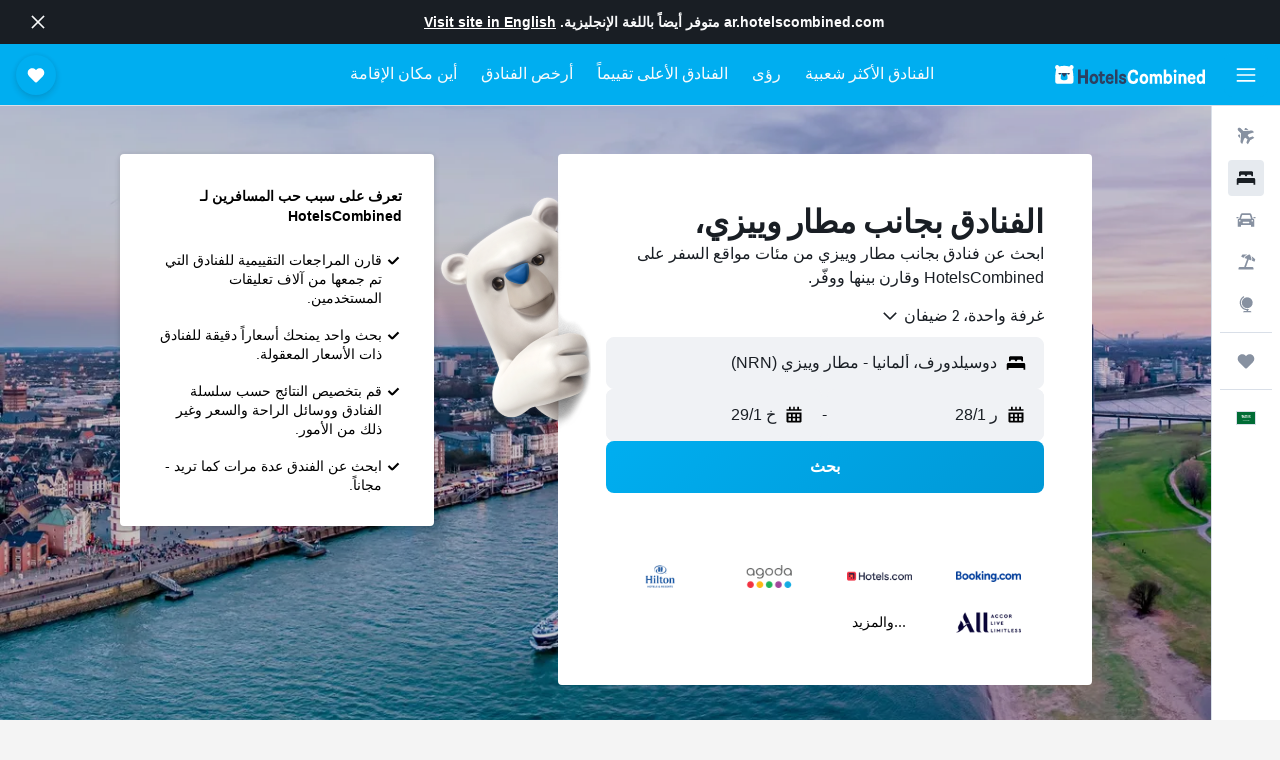

--- FILE ---
content_type: text/html;charset=UTF-8
request_url: https://ar.hotelscombined.com/Place/Weeze_Airport.htm
body_size: 138942
content:
<!DOCTYPE html>
<html lang='ar-sa' dir='rtl'>
<head>
<meta name="r9-version" content="R801b"/><meta name="r9-built" content="20260120.060106"/><meta name="r9-rendered" content="Wed, 21 Jan 2026 10:55:07 GMT"/><meta name="r9-build-number" content="46"/><link rel="stylesheet" href="https://content.r9cdn.net/res/combined.css?v=756fdc2e43dca08a71a73f8f541deba40e3ffab1&amp;cluster=4"/><link rel="stylesheet" href="https://content.r9cdn.net/res/combined.css?v=ea6143b3fc793a6cd8fa9117d21eb60f058456e6&amp;cluster=4"/><meta name="viewport" content="width=device-width, initial-scale=1, minimum-scale=1"/><meta name="format-detection" content="telephone=no"/><link rel="icon" href="/favicon.ico" sizes="any"/><link rel="icon" href="/icon.svg" type="image/svg+xml"/><title>فنادق مطار وييزي : 917 مطار وييزي من العروض الرخيصة على الفنادق</title><meta name="description" content="يقارن HotelsCombined جميع عروض الفنادق مطار وييزي من أفضل مواقع الإقامة في آنٍ واحد. قراءة آراء الضيوف على 917 من الفنادق في مطار وييزي."/><link rel="preconnect" href="apis.google.com"/><link rel="dns-prefetch" href="apis.google.com"/><link rel="preconnect" href="www.googletagmanager.com"/><link rel="dns-prefetch" href="www.googletagmanager.com"/><link rel="preconnect" href="www.google-analytics.com"/><link rel="dns-prefetch" href="www.google-analytics.com"/><script type="text/javascript">
var safari13PlusRegex = /Macintosh;.*?Version\/(1[3-9]|[2-9][0-9]+)(\.[0-9]+)* Safari/;
if (
window &&
window.navigator &&
window.navigator.userAgent &&
window.navigator.userAgent.indexOf('Safari') > -1 &&
window.navigator.userAgent.indexOf('Chrome') === -1 &&
safari13PlusRegex.test(window.navigator.userAgent)
) {
if (
'ontouchstart' in window &&
(!('cookieEnabled' in window.navigator) || window.navigator.cookieEnabled)
) {
if (
decodeURIComponent(document.cookie).indexOf('pmov=') < 0 &&
decodeURIComponent(document.cookie).indexOf('oo.tweb=') < 0
) {
var d = new Date();
d.setTime(d.getTime() + 90 * 24 * 60 * 60 * 1000);
document.cookie = 'pmov=tb;path=/;expires=' + d.toUTCString();
}
}
}
</script><meta name="kayak_page" content="hotel,static-city-hotels,airport"/><meta name="seop" content="Weeze_Airport"/><meta name="seo-cache" content="true"/><script type="text/javascript">
var DynamicContextPromise = (function (handler) {
this.status = 0;
this.value = undefined;
this.thenCallbacks = [];
this.catchCallbacks = [];
this.then = function(fn) {
if (this.status === 0) {
this.thenCallbacks.push(fn);
}
if (this.status === 1) {
fn(this.value);
}
return this;
}.bind(this);
this.catch = function(fn) {
if (this.status === 0) {
this.catchCallbacks.push(fn);
}
if (this.status === 2) {
fn(this.value);
}
return this;
}.bind(this);
var resolve = function(value) {
if (this.status === 0) {
this.status = 1;
this.value = value;
this.thenCallbacks.forEach(function(fn) {
fn(value)
});
}
}.bind(this);
var reject = function(value) {
if (this.status === 0) {
this.status = 2;
this.value = value;
this.catchCallbacks.forEach(function(fn) {
fn(value)
});
}
}.bind(this);
try {
handler(resolve, reject);
} catch (err) {
reject(err);
}
return {
then: this.then,
catch: this.catch,
};
}).bind({})
var ie = (function () {
var undef,
v = 3,
div = document.createElement('div'),
all = div.getElementsByTagName('i');
while (div.innerHTML = '<!--[if gt IE ' + (++v) + ']><i></i><![endif]-->', all[0]);
return v > 4 ? v : undef;
}());
var xhr = ie <= 9 ? new XDomainRequest() : new XMLHttpRequest();
var trackingQueryParams = "";
var getOnlyValidParams = function(paramsList, reservedParamsList) {
var finalParamsList = [];
for (var i = 0; i < paramsList.length; i++) {
if (reservedParamsList.indexOf(paramsList[i].split('=')[0]) == -1) {
finalParamsList.push(paramsList[i]);
}
}
return finalParamsList;
}
var removeUnnecessaryQueryStringChars = function(paramsString) {
if (paramsString.charAt(0) === '?') {
return paramsString.substr(1);
}
return paramsString;
}
var reservedParamsList = ['vertical', 'pageId', 'subPageId', 'originalReferrer', 'seoPlacementId', 'seoLanguage', 'seoCountry', 'tags'];
var paramsString = window.location && window.location.search;
if (paramsString) {
paramsString = removeUnnecessaryQueryStringChars(paramsString);
var finalParamsList = getOnlyValidParams(paramsString.split('&'), reservedParamsList)
trackingQueryParams = finalParamsList.length > 0 ? "&" + finalParamsList.join("&") + "&seo=true" : "";
}
var trackingUrl = '/s/run/fpc/context' +
'?vertical=hotel' +
'&pageId=static-city-hotels' +
'&subPageId=airport' +
'&originalReferrer=' + encodeURIComponent(document.referrer) +
'&seoPlacementId=' + encodeURIComponent('Weeze_Airport') +
'&tags=' + encodeURIComponent('') +
'&origin=' + encodeURIComponent('') +
'&destination=' + encodeURIComponent('') +
'&isSeoPage=' + encodeURIComponent('true') +
'&domain=' + encodeURIComponent(window.location.host) +
trackingQueryParams;
xhr.open('GET', trackingUrl, true);
xhr.responseType = 'json';
window.R9 = window.R9 || {};
window.R9.unhiddenElements = [];
window.R9.dynamicContextPromise = new DynamicContextPromise(function(resolve, reject) {
xhr.onload = function () {
if (xhr.readyState === xhr.DONE && xhr.status === 200) {
window.R9 = window.R9 || {};
window.R9.globals = window.R9.globals || {};
resolve(xhr.response);
if (xhr.response['formToken']) {
R9.globals.formtoken = xhr.response['formToken'];
}
if (xhr.response['jsonPlacementEnabled'] && xhr.response['jsonGlobalPlacementEnabled']) {
if (xhr.response['placement']) {
R9.globals.placement = xhr.response['placement'];
}
if (xhr.response['affiliate']) {
R9.globals.affiliate = xhr.response['affiliate'];
}
}
if (xhr.response['dsaRemovableFields']) {
var dsaRemovableParamsList = xhr.response['dsaRemovableFields'];
var query = window.location.search.slice(1) || "";
var params = query.split('&');
var needRemoveParams = false;
for (var i = 0; i < dsaRemovableParamsList.length; i++) {
if (query.indexOf(dsaRemovableParamsList[i] + '=') != -1) {
needRemoveParams = true;
break;
}
}
if (needRemoveParams) {
var path = window.location.pathname;
var finalQuery = [];
for (var i = 0; i < params.length; i++) {
if (dsaRemovableParamsList.indexOf(params[i].split('=')[0]) == -1) {
finalQuery.push(params[i]);
}
}
if (window.history.replaceState) {
window.history.replaceState({}, document.title, path + (finalQuery.length > 0 ? '?' + finalQuery.join('&') : ''));
}
}
if(xhr.response['cachedCookieConsentEnabled']) {
var unhideElement = (elementId) => {
var elementToUnhide = document.querySelector(elementId);
if (elementToUnhide) {
window.R9.unhiddenElements = window.R9.unhiddenElements || [];
window.R9.unhiddenElements.push(elementId.replace('#', ''));
elementToUnhide.removeAttribute('hidden');
elementToUnhide.dispatchEvent(new Event('initialStaticHideRemove'));
}
}
var unhideCookieConsent = () => {
if (xhr.response['showSharedIabTcfDialog']) {
unhideElement('#iab-tcf-dialog');
}
if (xhr.response['showDataTransferDisclaimerDialog']) {
unhideElement('#shared-data-transfer-disclaimer-dialog');
}
if (xhr.response['showTwoPartyConsentDialog']) {
unhideElement('#shared-two-part-consent-dialog');
}
}
if (document.readyState === "loading") {
document.addEventListener("DOMContentLoaded", unhideCookieConsent);
} else {
unhideCookieConsent();
}
}
}
} else {
reject(xhr.response);
}
};
})
xhr.send('');
</script><link rel="canonical" href="https://ar.hotelscombined.com/Place/Weeze_Airport.htm"/><link rel="alternate" hrefLang="ar" href="https://ar.hotelscombined.com/Place/Weeze_Airport.htm"/><link rel="alternate" hrefLang="es-ES" href="https://www.hotelscombined.es/Place/Weeze_Airport.htm"/><link rel="alternate" hrefLang="ca-ES" href="https://www.hotelscombined.cat/Place/Weeze_Airport.htm"/><link rel="alternate" hrefLang="da-DK" href="https://www.hotelscombined.dk/Place/Weeze_Airport.htm"/><link rel="alternate" hrefLang="de-DE" href="https://www.hotelscombined.de/Place/Weeze_Airport.htm"/><link rel="alternate" hrefLang="en" href="https://www.hotelscombined.com/Place/Weeze_Airport.htm"/><link rel="alternate" hrefLang="en-AE" href="https://www.hotelscombined.ae/Place/Weeze_Airport.htm"/><link rel="alternate" hrefLang="en-AU" href="https://www.hotelscombined.com.au/Place/Weeze_Airport.htm"/><link rel="alternate" hrefLang="en-CA" href="https://www.hotelscombined.ca/Place/Weeze_Airport.htm"/><link rel="alternate" hrefLang="en-GB" href="https://www.hotelscombined.co.uk/Place/Weeze_Airport.htm"/><link rel="alternate" hrefLang="en-IE" href="https://www.hotelscombined.ie/Place/Weeze_Airport.htm"/><link rel="alternate" hrefLang="en-IN" href="https://www.hotelscombined.in/Place/Weeze_Airport.htm"/><link rel="alternate" hrefLang="en-NZ" href="https://www.hotelscombined.co.nz/Place/Weeze_Airport.htm"/><link rel="alternate" hrefLang="en-SG" href="https://www.hotelscombined.com.sg/Place/Weeze_Airport.htm"/><link rel="alternate" hrefLang="fr-FR" href="https://www.hotelscombined.fr/Place/Weeze_Airport.htm"/><link rel="alternate" hrefLang="he-IL" href="https://www.hotelscombined.co.il/Place/Weeze_Airport.htm"/><link rel="alternate" hrefLang="it-IT" href="https://www.hotelscombined.it/Place/Weeze_Airport.htm"/><link rel="alternate" hrefLang="ja-JP" href="https://www.hotelscombined.jp/Place/Weeze_Airport.htm"/><link rel="alternate" hrefLang="ko-KR" href="https://www.hotelscombined.co.kr/Place/Weeze_Airport.htm"/><link rel="alternate" hrefLang="ms-MY" href="https://www.hotelscombined.my/Place/Weeze_Airport.htm"/><link rel="alternate" hrefLang="no-NO" href="https://www.hotelscombined.no/Place/Weeze_Airport.htm"/><link rel="alternate" hrefLang="sv-SE" href="https://www.hotelscombined.se/Place/Weeze_Airport.htm"/><link rel="alternate" hrefLang="th-TH" href="https://www.hotelscombined.co.th/Place/Weeze_Airport.htm"/><link rel="alternate" hrefLang="zh-TW" href="https://www.hotelscombined.com.tw/Place/Weeze_Airport.htm"/><link rel="alternate" hrefLang="zh-HK" href="https://www.hotelscombined.hk/Place/Weeze_Airport.htm"/><meta property="og:image" content="https://content.r9cdn.net/rimg/dimg/fc/55/9a8a8e4a-city-15317-16441f46d95.jpg?width=1200&amp;height=630&amp;xhint=1850&amp;yhint=460&amp;crop=true"/><meta property="og:image:width" content="1200"/><meta property="og:image:height" content="630"/><meta property="og:title" content="فنادق مطار وييزي : 917 مطار وييزي من العروض الرخيصة على الفنادق"/><meta property="og:type" content="website"/><meta property="og:description" content="يقارن HotelsCombined جميع عروض الفنادق مطار وييزي من أفضل مواقع الإقامة في آنٍ واحد. قراءة آراء الضيوف على 917 من الفنادق في مطار وييزي."/><meta property="og:url" content="https://ar.hotelscombined.com/Place/Weeze_Airport.htm"/><meta property="og:site_name" content="HotelsCombined"/><meta property="fb:pages" content="117913258224288"/><meta property="twitter:title" content="فنادق مطار وييزي : 917 مطار وييزي من العروض الرخيصة على الفنادق"/><meta name="twitter:description" content="يقارن HotelsCombined جميع عروض الفنادق مطار وييزي من أفضل مواقع الإقامة في آنٍ واحد. قراءة آراء الضيوف على 917 من الفنادق في مطار وييزي."/><meta name="twitter:image:src" content="https://content.r9cdn.net/rimg/dimg/fc/55/9a8a8e4a-city-15317-16441f46d95.jpg?width=440&amp;height=220&amp;xhint=1850&amp;yhint=460&amp;crop=true"/><meta name="twitter:card" content="summary_large_image"/><meta name="twitter:site" content="@hotelscombined"/><meta name="twitter:creator" content="@hotelscombined"/><meta name="robots" content="index,follow"/><link rel="apple-touch-icon" href="/apple-touch-icon.png"/><link rel="apple-touch-icon" sizes="60x60" href="/apple-touch-icon-60x60.png"/><link rel="apple-touch-icon" sizes="76x76" href="/apple-touch-icon-76x76.png"/><link rel="apple-touch-icon" sizes="120x120" href="/apple-touch-icon-120x120.png"/><link rel="apple-touch-icon" sizes="152x152" href="/apple-touch-icon-152x152.png"/><link rel="apple-touch-icon" sizes="167x167" href="/apple-touch-icon-167x167.png"/><link rel="apple-touch-icon" sizes="180x180" href="/apple-touch-icon-180x180.png"/><script type="application/ld+json">{"@context":"https://schema.org","@type":"Website","name":"HotelsCombined","url":"https://ar.hotelscombined.com"}</script><script type="application/ld+json">{"@context":"http://schema.org","@type":"Organization","name":"HotelsCombined","url":"https://ar.hotelscombined.com/Place/Weeze_Airport.htm"}</script><script type="application/ld+json">{"@context":"http://schema.org","@type":"BreadcrumbList","itemListElement":[{"@type":"ListItem","position":"1","item":{"@id":"/","name":"الصفحة الرئيسية"}},{"@type":"ListItem","position":"2","item":{"@id":"/Place/Germany.htm","name":"ألمانيا"}},{"@type":"ListItem","position":"3","item":{"@id":"/Place/North_Rhine_Westphalia.htm","name":"ولاية شمال الراين وستفاليا"}},{"@type":"ListItem","position":"4","item":{"@id":"/Place/Weeze.htm","name":"ويز"}},{"@type":"ListItem","position":"5","item":{"@id":"","name":"مطار وييزي"}}]}</script><script type="application/ld+json">{"@context":"http://schema.org","@type":"FAQPage","mainEntity":[{"@type":"Question","name":"ما أفضل الفنادق القريبة من مطار وييزي؟","acceptedAnswer":{"@type":"Answer","text":"3,191 من تقييمات المستخدمين أعطت فندق كو 59 دوسيلدورف - ميمبر أوف هوميج لاكشري هوتلز كوليكشن درجة تقييم وسطية تبلغ 9.0/10كما قد يكون من المفيد النظر في إتش هوتل دوسلدورف سيشترن والذي حصل على درجة تقييم تبلغ 8.3/10 من أصل 2,594 من تقييمات المستخدمين. من الممكن أن يكون راديسون بلو كونفرنس هوتل، دوسيلدورف خياراً رائعاً آخر بدرجة تقييم تبلغ 8.2/10 من أصل 3,518 من تقييمات المستخدمين"}},{"@type":"Question","name":"ما هو الفندق الجيد بالقرب من Messe Duesseldorf؟","acceptedAnswer":{"@type":"Answer","text":"يعتبر تيوليب إن دوسلدروف أرينا هو فندق بالقرب من Messe Duesseldorf وهو شعبي لبمستخدمي HotelsCombined ، حيث سجل نقاط تقييم تبلغ 8.3 عبر 879 من التقييمات."}},{"@type":"Question","name":"ما هو الفندق الجيد في مطار وييزي بالقرب من Düsseldorf Hauptbahnhof؟","acceptedAnswer":{"@type":"Answer","text":"فندق كو 59 دوسيلدورف - ميمبر أوف هوميج لاكشري هوتلز كوليكشن هو الفندق القريب من Düsseldorf Hauptbahnhof والذي ينصح به مستخدمو HotelsCombined ، وقد حصل على 3,191 من التقييمات وتصنيف 9.0 من 10."}},{"@type":"Question","name":"هل هناك فندق جيد بالقرب من كونيغسالى؟","acceptedAnswer":{"@type":"Answer","text":"إذا كنت تبحث عن فنادق جيدة بالقرب من كونيغسالى ، ضع فندق كو 59 دوسيلدورف - ميمبر أوف هوميج لاكشري هوتلز كوليكشن في اعتبارك (حصل على نقاط تقييم تبلغ 9.0 من أكثر من 3,191 من التقييمات)."}},{"@type":"Question","name":"ما هي المعالم الأكثر رواجاً لزيارتها في مطار وييزي؟","acceptedAnswer":{"@type":"Answer","text":"هناك الكثير مما يمكن رؤيته والقيام به في مطار وييزي، ولكننا وجدنا أن المعالم الأكثر رواجاً هي Messe Duesseldorf وDüsseldorf Hauptbahnhof وكونيغسالى. ستحتاج إلى البقاء في دوسيلدورف لزيارة Messe Duesseldorf، ودوسيلدورف لزيارة Düsseldorf Hauptbahnhof، ودوسيلدورف لزيارة كونيغسالى."}}]}</script><script type="application/ld+json">{"@context":"http://schema.org","@type":"Service","broker":{"@type":"Organization","name":"HotelsCombined"},"url":"https://ar.hotelscombined.com/Place/Weeze_Airport.htm","serviceType":"فنادق في مطار وييزي","offers":{"@type":"AggregateOffer","lowPrice":"176 ﷼","priceCurrency":"SAR"}}</script><script type="application/ld+json">{"@context":"http://schema.org","@type":"Hotel","name":"آدريت هوتل كونيج ساليه","url":"https://ar.hotelscombined.com/Hotel/Hotel_Monopol_Dusseldorf.htm","description":"يقع هذا الفندق المميز بمدينة دوسيلدورف ضمن مسافة عشر دقائق تنزهاً على الأقدام عن Dusseldorf Central Station. يقع بجوار عدد من الحانات المشهورة، النوادي والمطاعم.","starRating":"3","telephone":"+49 4921 184 208","alternateName":["آدريت هوتل كونيج ساليه دوسيلدورف","آدريت هوتل كونيج ساليه دوسيلدورف, ولاية شمال الراين وستفاليا"],"address":{"@type":"PostalAddress","streetAddress":"Oststrasse 135","addressLocality":"دوسيلدورف","postalCode":"40210","addressRegion":"ولاية شمال الراين وستفاليا","addressCountry":"ألمانيا"},"priceRange":"176 ﷼","image":"/rimg/himg/b6/02/1f/expedia_group-12805-246532567-555608.jpg?width=200&height=200&crop=true&watermarkposition=lowerright","photo":[{"@type":"ImageObject","contentUrl":"/himg/b6/02/1f/expedia_group-12805-246532567-555608.jpg","description":"آدريت هوتل كونيج ساليه"},{"@type":"ImageObject","contentUrl":"/himg/9e/24/0d/expedia_group-12805-107121687-397878.jpg","description":"آدريت هوتل كونيج ساليه"},{"@type":"ImageObject","contentUrl":"/himg/81/22/f2/expedia_group-12805-164571466-384009.jpg","description":"آدريت هوتل كونيج ساليه"},{"@type":"ImageObject","contentUrl":"/himg/32/4b/e2/expedia_group-12805-237369619-535851.jpg","description":"آدريت هوتل كونيج ساليه"},{"@type":"ImageObject","contentUrl":"/himg/e5/f4/c1/expedia_group-12805-223711340-545721.jpg","description":"آدريت هوتل كونيج ساليه"},{"@type":"ImageObject","contentUrl":"/himg/98/fe/f5/expedia_group-12805-142886237-514161.jpg","description":"آدريت هوتل كونيج ساليه"},{"@type":"ImageObject","contentUrl":"/himg/fa/39/9c/ostrovok-12805-c882ae-197688.jpg","description":"آدريت هوتل كونيج ساليه"},{"@type":"ImageObject","contentUrl":"/himg/e8/76/b2/expedia_group-12805-86245056-404548.jpg","description":"آدريت هوتل كونيج ساليه"},{"@type":"ImageObject","contentUrl":"/himg/8e/15/5b/expedia_group-12805-1421893-540842.jpg","description":"آدريت هوتل كونيج ساليه"},{"@type":"ImageObject","contentUrl":"/himg/42/1e/4a/ostrovok-12805-c25c70-531586.jpg","description":"آدريت هوتل كونيج ساليه"},{"@type":"ImageObject","contentUrl":"/himg/fb/b4/e2/ostrovok-12805-e4b8d4-537320.jpg","description":"آدريت هوتل كونيج ساليه"},{"@type":"ImageObject","contentUrl":"/himg/63/76/0e/ostrovok-12805-78006d-512708.jpg","description":"آدريت هوتل كونيج ساليه"},{"@type":"ImageObject","contentUrl":"/himg/11/68/ee/ostrovok-12805-cc514d-506937.jpg","description":"آدريت هوتل كونيج ساليه"},{"@type":"ImageObject","contentUrl":"/himg/0f/70/db/ostrovok-12805-faffbe-494101.jpg","description":"آدريت هوتل كونيج ساليه"},{"@type":"ImageObject","contentUrl":"/himg/fa/dd/0d/ostrovok-12805-c0a765-525644.jpg","description":"آدريت هوتل كونيج ساليه"},{"@type":"ImageObject","contentUrl":"/himg/1a/f1/ce/ostrovok-12805-a986fc-518374.jpg","description":"آدريت هوتل كونيج ساليه"},{"@type":"ImageObject","contentUrl":"/himg/67/ac/f9/ostrovok-12805-d70113-500652.jpg","description":"آدريت هوتل كونيج ساليه"}],"aggregateRating":{"@type":"AggregateRating","bestRating":"10","ratingValue":"7.1","ratingCount":"2222"},"amenityFeature":["wififree","wifi_available_in_all_areas","flat_screen_tv","inet","parking","laundrysvc","laundryroom","hairdryer","expressco","24hfrontdesk"]}</script><script type="application/ld+json">{"@context":"http://schema.org","@type":"Hotel","name":"بيرولينا هاوس","url":"https://ar.hotelscombined.comundefined","description":"يوجد الفندق ضمن مسافة قريبة مشياً من Dusseldorf-Flingern Station وهو يقدم للنزلاء قاعدة ممتازة أثناء زيارتهم في مدينة دوسيلدورف.","starRating":"3","telephone":"+49 491 627 921 418","alternateName":["بيرولينا هاوس دوسيلدورف","بيرولينا هاوس دوسيلدورف, ولاية شمال الراين وستفاليا"],"address":{"@type":"PostalAddress","streetAddress":"Rethelstraße 81","addressLocality":"دوسيلدورف","postalCode":"40237","addressRegion":"ولاية شمال الراين وستفاليا","addressCountry":"ألمانيا"},"priceRange":"178 ﷼","image":"/rimg/himg/37/95/e3/expedia_group-2662024-a5012b-728859.jpg?width=200&height=200&crop=true&watermarkposition=lowerright","photo":[{"@type":"ImageObject","contentUrl":"/himg/37/95/e3/expedia_group-2662024-a5012b-728859.jpg","description":"بيرولينا هاوس"},{"@type":"ImageObject","contentUrl":"/himg/18/22/1c/expedia_group-2662024-cec291-646983.jpg","description":"بيرولينا هاوس"},{"@type":"ImageObject","contentUrl":"/himg/0b/cf/df/expedia_group-2662024-32ef51-764177.jpg","description":"بيرولينا هاوس"},{"@type":"ImageObject","contentUrl":"/himg/2b/fa/b7/expedia_group-2662024-aaa71a-772977.jpg","description":"بيرولينا هاوس"},{"@type":"ImageObject","contentUrl":"/himg/ce/e3/52/expedia_group-2662024-ad8f61-700433.jpg","description":"بيرولينا هاوس"},{"@type":"ImageObject","contentUrl":"/himg/d7/72/78/expedia_group-2662024-b41206-746369.jpg","description":"بيرولينا هاوس"},{"@type":"ImageObject","contentUrl":"/himg/bb/7c/3f/expedia_group-2662024-afeb47-809118.jpg","description":"بيرولينا هاوس"},{"@type":"ImageObject","contentUrl":"/himg/e8/98/38/expedia_group-2662024-b59e6a-691789.jpg","description":"بيرولينا هاوس"},{"@type":"ImageObject","contentUrl":"/himg/dc/c8/15/expedia_group-2662024-6ae9eb-585904.jpg","description":"بيرولينا هاوس"},{"@type":"ImageObject","contentUrl":"/himg/01/44/66/expedia_group-2662024-1a6577-611120.jpg","description":"بيرولينا هاوس"},{"@type":"ImageObject","contentUrl":"/himg/1d/30/b9/expedia_group-2662024-cd7f6e-638126.jpg","description":"بيرولينا هاوس"},{"@type":"ImageObject","contentUrl":"/himg/d4/3f/d8/expedia_group-2662024-5738c7-655812.jpg","description":"بيرولينا هاوس"},{"@type":"ImageObject","contentUrl":"/himg/d7/ff/42/expedia_group-2662024-7d7804-620058.jpg","description":"بيرولينا هاوس"},{"@type":"ImageObject","contentUrl":"/himg/2a/9f/fe/expedia_group-2662024-bce189-755409.jpg","description":"بيرولينا هاوس"},{"@type":"ImageObject","contentUrl":"/himg/fb/f6/4d/expedia_group-2662024-821947-791270.jpg","description":"بيرولينا هاوس"},{"@type":"ImageObject","contentUrl":"/himg/7c/94/e2/expedia_group-2662024-200f81-664927.jpg","description":"بيرولينا هاوس"},{"@type":"ImageObject","contentUrl":"/himg/24/ac/0d/expedia_group-2662024-e7a8aa-682940.jpg","description":"بيرولينا هاوس"},{"@type":"ImageObject","contentUrl":"/himg/3d/a4/ed/expedia_group-2662024-34f58b-719828.jpg","description":"بيرولينا هاوس"},{"@type":"ImageObject","contentUrl":"/himg/73/c2/c6/expedia_group-2662024-ea6fc5-628862.jpg","description":"بيرولينا هاوس"}],"aggregateRating":{"@type":"AggregateRating","bestRating":"10","ratingValue":"6.2","ratingCount":"3995"},"amenityFeature":["wififree","wifi_available_in_all_areas","flat_screen_tv","tv","free_toiletries","inet","hairdryer","cribrollaway","smokealarm","nosmokerooms"]}</script><script type="application/ld+json">{"@context":"http://schema.org","@type":"Hotel","name":"هوتل بيرلينر هوف","url":"https://ar.hotelscombined.comundefined","description":"Berliner Hof دوسيلدورف. كما يوفر هذا الفندق للنزلاء خدمة الغرف، تراس واماكن لتوضيب الأمتعة. ","starRating":"3","telephone":"+49 4921 115 817 607","alternateName":["هوتل بيرلينر هوف دوسيلدورف","هوتل بيرلينر هوف دوسيلدورف, ولاية شمال الراين وستفاليا"],"address":{"@type":"PostalAddress","streetAddress":"Ellerstraße 110","addressLocality":"دوسيلدورف","postalCode":"40227","addressRegion":"ولاية شمال الراين وستفاليا","addressCountry":"ألمانيا"},"priceRange":"180 ﷼","image":"/rimg/himg/73/9a/fb/ostrovok-50060-57a7ec-636765.jpg?width=200&height=200&crop=true&watermarkposition=lowerright","photo":[{"@type":"ImageObject","contentUrl":"/himg/73/9a/fb/ostrovok-50060-57a7ec-636765.jpg","description":"هوتل بيرلينر هوف"},{"@type":"ImageObject","contentUrl":"/himg/38/44/f8/ostrovok-50060-dd0b02-662388.jpg","description":"هوتل بيرلينر هوف"},{"@type":"ImageObject","contentUrl":"/himg/6d/34/78/ostrovok-50060-c38045-673140.jpg","description":"هوتل بيرلينر هوف"},{"@type":"ImageObject","contentUrl":"/himg/2c/40/b8/ostrovok-50060-6d64cf-688323.jpg","description":"هوتل بيرلينر هوف"},{"@type":"ImageObject","contentUrl":"/himg/86/98/e0/ostrovok-50060-157c7e-683226.jpg","description":"هوتل بيرلينر هوف"},{"@type":"ImageObject","contentUrl":"/himg/1c/e5/dd/ostrovok-50060-bf2592-678175.jpg","description":"هوتل بيرلينر هوف"},{"@type":"ImageObject","contentUrl":"/himg/6a/00/76/ostrovok-50060-6f9a8c-650959.jpg","description":"هوتل بيرلينر هوف"},{"@type":"ImageObject","contentUrl":"/himg/31/4d/0b/ostrovok-50060-a48c02-667955.jpg","description":"هوتل بيرلينر هوف"},{"@type":"ImageObject","contentUrl":"/himg/ff/63/86/ostrovok-50060-dee50a-657207.jpg","description":"هوتل بيرلينر هوف"}],"aggregateRating":{"@type":"AggregateRating","bestRating":"10","ratingValue":"5.1","ratingCount":"2139"},"amenityFeature":["bar","roomservice","wifi_available_in_all_areas","flat_screen_tv","tv","free_toiletries","inet","parking","laundryroom","hairdryer"]}</script><script type="application/ld+json">{"@context":"http://schema.org","@type":"Hotel","name":"فندق ماكدريمز دوسلدورف-سيتي","url":"https://ar.hotelscombined.comundefined","description":"توفر McDreams Hotel Dusseldorf-City المريحة والتي تقع في مدينة دوسيلدورف خدمة واي فاي مجانية بالإضافة إلى اماكن لتوضيب الأمتعة ومصعد.","starRating":"2","telephone":"+49 211 7316 2797","alternateName":["فندق ماكدريمز دوسلدورف-سيتي دوسيلدورف","فندق ماكدريمز دوسلدورف-سيتي دوسيلدورف, ولاية شمال الراين وستفاليا"],"address":{"@type":"PostalAddress","streetAddress":"Karl-Geusen-Straße 167","addressLocality":"دوسيلدورف","postalCode":"40227","addressRegion":"ولاية شمال الراين وستفاليا","addressCountry":"ألمانيا"},"priceRange":"199 ﷼","image":"/rimg/himg/41/a5/23/expedia_group-3366532-2c9f69-534019.jpg?width=200&height=200&crop=true&watermarkposition=lowerright","photo":[{"@type":"ImageObject","contentUrl":"/himg/41/a5/23/expedia_group-3366532-2c9f69-534019.jpg","description":"فندق ماكدريمز دوسلدورف-سيتي"},{"@type":"ImageObject","contentUrl":"/himg/96/54/b4/expedia_group-3366532-4b46c1-421355.jpg","description":"فندق ماكدريمز دوسلدورف-سيتي"},{"@type":"ImageObject","contentUrl":"/himg/5d/d1/16/expedia_group-3366532-e132d7-386308.jpg","description":"فندق ماكدريمز دوسلدورف-سيتي"},{"@type":"ImageObject","contentUrl":"/himg/a2/0f/99/expedia_group-3366532-7a00d1-577719.jpg","description":"فندق ماكدريمز دوسلدورف-سيتي"},{"@type":"ImageObject","contentUrl":"/himg/f2/c6/ae/expedia_group-3366532-0d238a-330728.jpg","description":"فندق ماكدريمز دوسلدورف-سيتي"},{"@type":"ImageObject","contentUrl":"/himg/01/53/5f/expedia_group-3366532-897267-393617.jpg","description":"فندق ماكدريمز دوسلدورف-سيتي"},{"@type":"ImageObject","contentUrl":"/himg/55/31/18/expedia_group-3366532-c5e076-456356.jpg","description":"فندق ماكدريمز دوسلدورف-سيتي"},{"@type":"ImageObject","contentUrl":"/himg/30/52/df/expedia_group-3366532-3dfead-384896.jpg","description":"فندق ماكدريمز دوسلدورف-سيتي"},{"@type":"ImageObject","contentUrl":"/himg/5d/22/bb/expedia_group-3366532-5d87f1-589626.jpg","description":"فندق ماكدريمز دوسلدورف-سيتي"},{"@type":"ImageObject","contentUrl":"/himg/38/d0/4d/expedia_group-3366532-0795d7-430401.jpg","description":"فندق ماكدريمز دوسلدورف-سيتي"},{"@type":"ImageObject","contentUrl":"/himg/6b/49/15/expedia_group-3366532-6ed5e0-483646.jpg","description":"فندق ماكدريمز دوسلدورف-سيتي"},{"@type":"ImageObject","contentUrl":"/himg/bf/ca/a4/expedia_group-3366532-417c55-509790.jpg","description":"فندق ماكدريمز دوسلدورف-سيتي"},{"@type":"ImageObject","contentUrl":"/himg/5e/39/64/expedia_group-3366532-7a1ce0-501223.jpg","description":"فندق ماكدريمز دوسلدورف-سيتي"},{"@type":"ImageObject","contentUrl":"/himg/78/f0/30/expedia_group-3366532-b449c7-614891.jpg","description":"فندق ماكدريمز دوسلدورف-سيتي"},{"@type":"ImageObject","contentUrl":"/himg/e8/e7/aa/expedia_group-3366532-e4b445-551753.jpg","description":"فندق ماكدريمز دوسلدورف-سيتي"},{"@type":"ImageObject","contentUrl":"/himg/4b/19/90/expedia_group-3366532-1b8bef-348819.jpg","description":"فندق ماكدريمز دوسلدورف-سيتي"},{"@type":"ImageObject","contentUrl":"/himg/3c/c0/7d/expedia_group-3366532-b9bf98-403277.jpg","description":"فندق ماكدريمز دوسلدورف-سيتي"},{"@type":"ImageObject","contentUrl":"/himg/c8/55/9d/expedia_group-3366532-5e93dd-439116.jpg","description":"فندق ماكدريمز دوسلدورف-سيتي"},{"@type":"ImageObject","contentUrl":"/himg/7c/da/7d/expedia_group-3366532-159093239-167639.jpg","description":"فندق ماكدريمز دوسلدورف-سيتي"},{"@type":"ImageObject","contentUrl":"/himg/76/b7/f9/expedia_group-3366532-d4ccad-358266.jpg","description":"فندق ماكدريمز دوسلدورف-سيتي"},{"@type":"ImageObject","contentUrl":"/himg/d4/8a/50/expedia_group-3366532-7d56bb-447627.jpg","description":"فندق ماكدريمز دوسلدورف-سيتي"},{"@type":"ImageObject","contentUrl":"/himg/5f/cb/31/expedia_group-3366532-0d2384-465439.jpg","description":"فندق ماكدريمز دوسلدورف-سيتي"},{"@type":"ImageObject","contentUrl":"/himg/4f/3b/65/expedia_group-3366532-414dd7-542981.jpg","description":"فندق ماكدريمز دوسلدورف-سيتي"},{"@type":"ImageObject","contentUrl":"/himg/95/77/25/expedia_group-3366532-d5ce39-367348.jpg","description":"فندق ماكدريمز دوسلدورف-سيتي"}],"aggregateRating":{"@type":"AggregateRating","bestRating":"10","ratingValue":"7.6","ratingCount":"4549"},"amenityFeature":["restaurant","wififree","parkingfree","wifi_available_in_all_areas","flat_screen_tv","tv","cablesat","free_toiletries","inet","petsokonrequest"]}</script><script type="application/ld+json">{"@context":"http://schema.org","@type":"Hotel","name":"هوتل دورين كامب","url":"https://ar.hotelscombined.comundefined","description":"يقع هذا الفندق المميز بمدينة دوسيلدورف ضمن مسافة عشر دقائق مشياً عن Dusseldorf Central Station. بإمكان النزلاء أيضاً استخدام خدمة الواي فاي بالمجان خلال إقامتهم.","starRating":"3","telephone":"+49 211 862 8610","alternateName":["هوتل دورين كامب دوسيلدورف","هوتل دورين كامب دوسيلدورف, ولاية شمال الراين وستفاليا"],"address":{"@type":"PostalAddress","streetAddress":"Stresemannstr. 25","addressLocality":"دوسيلدورف","postalCode":"","addressRegion":"ولاية شمال الراين وستفاليا","addressCountry":"ألمانيا"},"priceRange":"202 ﷼","image":"/rimg/himg/77/88/c4/ostrovok-304503-2358ba-080571.jpg?width=200&height=200&crop=true&watermarkposition=lowerright","photo":[{"@type":"ImageObject","contentUrl":"/himg/77/88/c4/ostrovok-304503-2358ba-080571.jpg","description":"هوتل دورين كامب"},{"@type":"ImageObject","contentUrl":"/himg/44/5c/57/ostrovok-304503-820619-230357.jpg","description":"هوتل دورين كامب"},{"@type":"ImageObject","contentUrl":"/himg/1a/f6/97/ostrovok-304503-56fd7c-990658.jpg","description":"هوتل دورين كامب"},{"@type":"ImageObject","contentUrl":"/himg/05/ee/9e/ostrovok-304503-d70aa1-904735.jpg","description":"هوتل دورين كامب"},{"@type":"ImageObject","contentUrl":"/himg/df/bb/7b/ostrovok-304503-24c1fa-109606.jpg","description":"هوتل دورين كامب"},{"@type":"ImageObject","contentUrl":"/himg/16/1a/40/ostrovok-304503-6e0ea5-141291.jpg","description":"هوتل دورين كامب"}],"aggregateRating":{"@type":"AggregateRating","bestRating":"10","ratingValue":"6.9","ratingCount":"1505"},"amenityFeature":["roomservice","wififree","tea_coffee_maker","wifi_available_in_all_areas","inet","hairdryer","expressco","safe","microwave","nosmoke"]}</script><script type="application/ld+json">{"@context":"http://schema.org","@type":"Hotel","name":"أبارتمنتس أن دير كو","url":"https://ar.hotelscombined.comundefined","description":"يوجد الفندق ضمن مسافة قريبة مشياً من Dusseldorf Central Station وهو يقدم للضيوف مكان إقامة ممتازة أثناء وجودهم في مدينة دوسيلدورف. كما يوفر هذا الفندق للنزلاء أمن، معاملات فورية للحجز والمغادرة واستقبال على مدار الساعة.","starRating":"0","alternateName":["أبارتمنتس أن دير كو دوسيلدورف","أبارتمنتس أن دير كو دوسيلدورف, ولاية شمال الراين وستفاليا"],"address":{"@type":"PostalAddress","streetAddress":"","addressLocality":"دوسيلدورف","postalCode":"40217","addressRegion":"ولاية شمال الراين وستفاليا","addressCountry":"ألمانيا"},"priceRange":"207 ﷼","image":"/rimg/himg/31/ff/62/expedia_group-127006-204708724-898996.jpg?width=200&height=200&crop=true&watermarkposition=lowerright","photo":[{"@type":"ImageObject","contentUrl":"/himg/31/ff/62/expedia_group-127006-204708724-898996.jpg","description":"أبارتمنتس أن دير كو"},{"@type":"ImageObject","contentUrl":"/kimg/bd/7b/d76435c1-16288b70c58.jpg","description":"أبارتمنتس أن دير كو"},{"@type":"ImageObject","contentUrl":"/himg/f9/58/d0/expediav2-127006-1755c8-538584.jpg","description":"أبارتمنتس أن دير كو"},{"@type":"ImageObject","contentUrl":"/himg/27/7d/62/expedia_group-127006-263310296-853181.jpg","description":"أبارتمنتس أن دير كو"},{"@type":"ImageObject","contentUrl":"/himg/b9/40/de/expedia_group-127006-260625492-870506.jpg","description":"أبارتمنتس أن دير كو"},{"@type":"ImageObject","contentUrl":"/kimg/bd/7b/d76435c1-16288b70854.jpg","description":"أبارتمنتس أن دير كو"},{"@type":"ImageObject","contentUrl":"/himg/f0/60/9a/expedia_group-127006-239905274-922207.jpg","description":"أبارتمنتس أن دير كو"},{"@type":"ImageObject","contentUrl":"/himg/a0/00/9f/expediav2-127006-2b829d-569065.jpg","description":"أبارتمنتس أن دير كو"},{"@type":"ImageObject","contentUrl":"/himg/2b/aa/d2/expedia_group-127006-266760409-859016.jpg","description":"أبارتمنتس أن دير كو"},{"@type":"ImageObject","contentUrl":"/himg/75/b5/e7/expedia_group-127006-85859906-881907.jpg","description":"أبارتمنتس أن دير كو"},{"@type":"ImageObject","contentUrl":"/kimg/bd/7b/d76435c1-16288b70984.jpg","description":"أبارتمنتس أن دير كو"},{"@type":"ImageObject","contentUrl":"/himg/3e/82/d9/expedia_group-127006-244674714-887646.jpg","description":"أبارتمنتس أن دير كو"},{"@type":"ImageObject","contentUrl":"/himg/61/e3/0a/expedia_group-127006-170216635-910492.jpg","description":"أبارتمنتس أن دير كو"},{"@type":"ImageObject","contentUrl":"/himg/1e/70/6c/expedia_group-127006-151204039-864749.jpg","description":"أبارتمنتس أن دير كو"},{"@type":"ImageObject","contentUrl":"/himg/50/67/3d/expediav2-127006-688113-589009.jpg","description":"أبارتمنتس أن دير كو"},{"@type":"ImageObject","contentUrl":"/himg/8f/9d/f5/expedia_group-127006-263742256-876110.jpg","description":"أبارتمنتس أن دير كو"},{"@type":"ImageObject","contentUrl":"/himg/0b/ec/38/expediav2-127006-6fed51-455837.jpg","description":"أبارتمنتس أن دير كو"},{"@type":"ImageObject","contentUrl":"/himg/a6/66/90/expedia_group-127006-248060780-893398.jpg","description":"أبارتمنتس أن دير كو"},{"@type":"ImageObject","contentUrl":"/kimg/bd/7b/d76435c1-16288b706ac.jpg","description":"أبارتمنتس أن دير كو"},{"@type":"ImageObject","contentUrl":"/himg/40/ba/dd/expediav2-127006-750cd3-609410.jpg","description":"أبارتمنتس أن دير كو"},{"@type":"ImageObject","contentUrl":"/himg/c9/e7/be/expediav2-127006-b1e7e4-649448.jpg","description":"أبارتمنتس أن دير كو"},{"@type":"ImageObject","contentUrl":"/kimg/bd/7b/d76435c1-16288b70af6.jpg","description":"أبارتمنتس أن دير كو"},{"@type":"ImageObject","contentUrl":"/himg/e8/b6/68/expedia_group-127006-257650361-904793.jpg","description":"أبارتمنتس أن دير كو"},{"@type":"ImageObject","contentUrl":"/himg/b0/b9/97/expedia_group-127006-100102248-846795.jpg","description":"أبارتمنتس أن دير كو"},{"@type":"ImageObject","contentUrl":"/himg/d3/19/73/expedia_group-127006-226223119-837479.jpg","description":"أبارتمنتس أن دير كو"},{"@type":"ImageObject","contentUrl":"/himg/5b/49/88/expediav2-127006-713fc5-656102.jpg","description":"أبارتمنتس أن دير كو"},{"@type":"ImageObject","contentUrl":"/himg/a5/18/c9/expediav2-127006-f4f74e-554283.jpg","description":"أبارتمنتس أن دير كو"},{"@type":"ImageObject","contentUrl":"/himg/0b/d0/88/expedia_group-127006-16968157-916356.jpg","description":"أبارتمنتس أن دير كو"},{"@type":"ImageObject","contentUrl":"/himg/00/79/7a/expediav2-127006-684f26-662809.jpg","description":"أبارتمنتس أن دير كو"}],"aggregateRating":{"@type":"AggregateRating","bestRating":"10","ratingValue":"7.3","ratingCount":"2266"},"amenityFeature":["kitchenette","coffee_machine","laundryroom","linens","towels","flat_screen_tv","free_toiletries","expressco","24hfrontdesk","safe"]}</script><script type="application/ld+json">{"@context":"http://schema.org","@type":"Hotel","name":"أنتيريس أبارتمنتس","url":"https://ar.hotelscombined.comundefined","description":"يعتبر الفندق قاعدة مريحة للضيوف في حال زيارتهم مدينة دوسيلدورف، فهو يقع على مقربة من كل الأماكن التي يحتاجها النزلاء في المنطقة. كما يقدم هذا الفندق للنزلاء استقبال على مدار الساعة، أمن وصرف العملات.","starRating":"0","alternateName":["أنتيريس أبارتمنتس دوسيلدورف","أنتيريس أبارتمنتس دوسيلدورف, ولاية شمال الراين وستفاليا"],"address":{"@type":"PostalAddress","streetAddress":"","addressLocality":"دوسيلدورف","postalCode":"40215","addressRegion":"ولاية شمال الراين وستفاليا","addressCountry":"ألمانيا"},"priceRange":"209 ﷼","image":"/rimg/himg/2b/0c/42/expediav2-50057-f34919-662180.jpg?width=200&height=200&crop=true&watermarkposition=lowerright","photo":[{"@type":"ImageObject","contentUrl":"/himg/2b/0c/42/expediav2-50057-f34919-662180.jpg","description":"أنتيريس أبارتمنتس"},{"@type":"ImageObject","contentUrl":"/himg/4d/d6/68/expediav2-50057-d92d33-598547.jpg","description":"أنتيريس أبارتمنتس"},{"@type":"ImageObject","contentUrl":"/himg/93/08/92/expedia_group-50057-d24c70-190865.jpg","description":"أنتيريس أبارتمنتس"},{"@type":"ImageObject","contentUrl":"/himg/c8/48/76/expediav2-50057-f4f38d-562657.jpg","description":"أنتيريس أبارتمنتس"},{"@type":"ImageObject","contentUrl":"/himg/4e/24/20/expediav2-50057-dd3f71-653166.jpg","description":"أنتيريس أبارتمنتس"},{"@type":"ImageObject","contentUrl":"/himg/94/36/d5/expediav2-50057-10ad2b-367538.jpg","description":"أنتيريس أبارتمنتس"},{"@type":"ImageObject","contentUrl":"/himg/ff/d5/09/expediav2-50057-01cbbc-580708.jpg","description":"أنتيريس أبارتمنتس"},{"@type":"ImageObject","contentUrl":"/himg/84/d3/79/leonardo-50057-169604985-157563.jpg","description":"أنتيريس أبارتمنتس"},{"@type":"ImageObject","contentUrl":"/himg/7b/7d/a0/expediav2-50057-c50862-589596.jpg","description":"أنتيريس أبارتمنتس"},{"@type":"ImageObject","contentUrl":"/himg/c4/57/85/expedia_group-50057-3b6daf-553481.jpg","description":"أنتيريس أبارتمنتس"},{"@type":"ImageObject","contentUrl":"/himg/64/e6/97/expediav2-50057-4fc5d2-526293.jpg","description":"أنتيريس أبارتمنتس"},{"@type":"ImageObject","contentUrl":"/himg/5f/1e/30/expediav2-50057-686131-607737.jpg","description":"أنتيريس أبارتمنتس"},{"@type":"ImageObject","contentUrl":"/himg/57/a2/66/expediav2-50057-4bc291-499450.jpg","description":"أنتيريس أبارتمنتس"},{"@type":"ImageObject","contentUrl":"/himg/43/1a/60/leonardo-50057-169604763-115700.jpg","description":"أنتيريس أبارتمنتس"},{"@type":"ImageObject","contentUrl":"/himg/f2/58/c9/expediav2-50057-cd8fc4-626088.jpg","description":"أنتيريس أبارتمنتس"},{"@type":"ImageObject","contentUrl":"/himg/7c/5d/06/expediav2-50057-0e4516-512132.jpg","description":"أنتيريس أبارتمنتس"},{"@type":"ImageObject","contentUrl":"/himg/16/98/90/expedia_group-50057-c55102-124940.jpg","description":"أنتيريس أبارتمنتس"},{"@type":"ImageObject","contentUrl":"/himg/08/b9/cc/expediav2-50057-4563b8-434617.jpg","description":"أنتيريس أبارتمنتس"},{"@type":"ImageObject","contentUrl":"/himg/35/ab/96/leonardo-50057-169604829-130956.jpg","description":"أنتيريس أبارتمنتس"},{"@type":"ImageObject","contentUrl":"/himg/3f/11/fe/expediav2-50057-9f9ff0-474557.jpg","description":"أنتيريس أبارتمنتس"},{"@type":"ImageObject","contentUrl":"/himg/46/40/ca/expediav2-50057-b0981b-544710.jpg","description":"أنتيريس أبارتمنتس"},{"@type":"ImageObject","contentUrl":"/himg/e9/d4/d4/leonardo-50057-169605121-174359.jpg","description":"أنتيريس أبارتمنتس"},{"@type":"ImageObject","contentUrl":"/himg/b4/a7/0b/expediav2-50057-c20539-571687.jpg","description":"أنتيريس أبارتمنتس"},{"@type":"ImageObject","contentUrl":"/himg/c8/01/d2/expediav2-50057-146efd-644166.jpg","description":"أنتيريس أبارتمنتس"},{"@type":"ImageObject","contentUrl":"/himg/ee/50/de/expedia_group-50057-05f2cb-172045.jpg","description":"أنتيريس أبارتمنتس"},{"@type":"ImageObject","contentUrl":"/himg/51/a3/1e/leonardo-50057-181529101-124697.jpg","description":"أنتيريس أبارتمنتس"},{"@type":"ImageObject","contentUrl":"/himg/c9/61/a2/leonardo-50057-169605053-166216.jpg","description":"أنتيريس أبارتمنتس"},{"@type":"ImageObject","contentUrl":"/himg/00/ab/78/expedia_group-50057-8d69a6-293268.jpg","description":"أنتيريس أبارتمنتس"},{"@type":"ImageObject","contentUrl":"/himg/80/c4/83/expedia_group-50057-908edb-162750.jpg","description":"أنتيريس أبارتمنتس"},{"@type":"ImageObject","contentUrl":"/himg/69/be/12/expediav2-50057-ed42d2-486703.jpg","description":"أنتيريس أبارتمنتس"},{"@type":"ImageObject","contentUrl":"/himg/8e/a1/1f/expedia_group-50057-419624-256792.jpg","description":"أنتيريس أبارتمنتس"},{"@type":"ImageObject","contentUrl":"/himg/07/a2/a2/leonardo-50057-166500529-824213.jpg","description":"أنتيريس أبارتمنتس"}],"aggregateRating":{"@type":"AggregateRating","bestRating":"10","ratingValue":"7.2","ratingCount":"1888"},"amenityFeature":["kitchenette","coffee_machine","linens","towels","flat_screen_tv","free_toiletries","inet","hairdryer","24hfrontdesk","safe"]}</script><script type="application/ld+json">{"@context":"http://schema.org","@type":"Hotel","name":"فندق شماخر دوسلدورف","url":"https://ar.hotelscombined.com/Hotel/Hotel_Schumacher_Dusseldorf.htm","description":"توفر Hotel Schumacher Dusseldorf الحميمة والتي تقع في مدينة دوسيلدورف خدمة انترنت لاسلكي مجانية بالإضافة إلى اماكن لتوضيب الأمتعة واستقبال على مدار الساعة. يتمركز على مسافة قصيرة من عدد من الحانات المشهورة، النوادي والمطاعم.","starRating":"3","telephone":"+49 211 367 850","alternateName":["فندق شماخر دوسلدورف دوسيلدورف","فندق شماخر دوسلدورف دوسيلدورف, ولاية شمال الراين وستفاليا"],"address":{"@type":"PostalAddress","streetAddress":"Worringer Straße 55","addressLocality":"دوسيلدورف","postalCode":"40211","addressRegion":"ولاية شمال الراين وستفاليا","addressCountry":"ألمانيا"},"priceRange":"210 ﷼","image":"/rimg/himg/96/b0/00/expediav2-193731-68a13a-297092.jpg?width=200&height=200&crop=true&watermarkposition=lowerright","photo":[{"@type":"ImageObject","contentUrl":"/himg/96/b0/00/expediav2-193731-68a13a-297092.jpg","description":"فندق شماخر دوسلدورف"},{"@type":"ImageObject","contentUrl":"/himg/51/f4/f6/expediav2-193731-29d4b9-823602.jpg","description":"فندق شماخر دوسلدورف"},{"@type":"ImageObject","contentUrl":"/himg/e3/4e/ff/expedia_group-193731-74092dc5-480760.jpg","description":"فندق شماخر دوسلدورف"},{"@type":"ImageObject","contentUrl":"/himg/ae/f1/07/expedia_group-193731-03e725c6-353053.jpg","description":"فندق شماخر دوسلدورف"},{"@type":"ImageObject","contentUrl":"/himg/8c/1d/b8/expediav2-193731-2293770156-845359.jpg","description":"فندق شماخر دوسلدورف"},{"@type":"ImageObject","contentUrl":"/himg/94/ba/16/expedia_group-193731-5ba240-201922.jpg","description":"فندق شماخر دوسلدورف"},{"@type":"ImageObject","contentUrl":"/himg/3d/9d/ad/expedia_group-193731-14625904-695368.jpg","description":"فندق شماخر دوسلدورف"},{"@type":"ImageObject","contentUrl":"/himg/08/1f/86/expedia_group-193731-01d6e0-370389.jpg","description":"فندق شماخر دوسلدورف"},{"@type":"ImageObject","contentUrl":"/himg/7f/ef/8a/expedia_group-193731-0dca0892-372452.jpg","description":"فندق شماخر دوسلدورف"},{"@type":"ImageObject","contentUrl":"/himg/d2/48/41/expediav2-193731-111f9f-796085.jpg","description":"فندق شماخر دوسلدورف"},{"@type":"ImageObject","contentUrl":"/himg/eb/ba/4e/expediav2-193731-2944165394-881300.jpg","description":"فندق شماخر دوسلدورف"},{"@type":"ImageObject","contentUrl":"/himg/b0/41/7d/expedia_group-193731-38d57033-385275.jpg","description":"فندق شماخر دوسلدورف"},{"@type":"ImageObject","contentUrl":"/himg/f0/ff/37/expedia_group-193731-432e7f52-397547.jpg","description":"فندق شماخر دوسلدورف"},{"@type":"ImageObject","contentUrl":"/himg/22/2a/cb/expediav2-193731-559547-234412.jpg","description":"فندق شماخر دوسلدورف"},{"@type":"ImageObject","contentUrl":"/himg/b4/56/b9/expedia_group-193731-68327744-755646.jpg","description":"فندق شماخر دوسلدورف"},{"@type":"ImageObject","contentUrl":"/himg/8f/14/cc/expedia_group-193731-401134-354810.jpg","description":"فندق شماخر دوسلدورف"},{"@type":"ImageObject","contentUrl":"/himg/d7/10/36/expedia_group-193731-254812340-750079.jpg","description":"فندق شماخر دوسلدورف"},{"@type":"ImageObject","contentUrl":"/himg/34/d6/65/expedia_group-193731-103103744-721153.jpg","description":"فندق شماخر دوسلدورف"},{"@type":"ImageObject","contentUrl":"/himg/b4/0a/bf/expediav2-193731-2b5cd8-172327.jpg","description":"فندق شماخر دوسلدورف"},{"@type":"ImageObject","contentUrl":"/himg/73/70/5f/expediav2-193731-73c56c-076313.jpg","description":"فندق شماخر دوسلدورف"},{"@type":"ImageObject","contentUrl":"/himg/7b/95/42/expediav2-193731-809f2b-844638.jpg","description":"فندق شماخر دوسلدورف"},{"@type":"ImageObject","contentUrl":"/himg/dd/0d/fd/expedia_group-193731-52ce1b-297312.jpg","description":"فندق شماخر دوسلدورف"},{"@type":"ImageObject","contentUrl":"/himg/6b/d5/8a/expedia_group-193731-7c434c-305230.jpg","description":"فندق شماخر دوسلدورف"}],"aggregateRating":{"@type":"AggregateRating","bestRating":"10","ratingValue":"7.8","ratingCount":"3118"},"amenityFeature":["bar","wififree","wifi_available_in_all_areas","flat_screen_tv","tv","cablesat","inet","parking","hairdryer","24hfrontdesk"]}</script><script type="application/ld+json">{"@context":"http://schema.org","@type":"Hotel","name":"حياة ريجينسي دوسيلدورف","url":"https://ar.hotelscombined.com/Hotel/Hyatt_Regency_Dusseldorf.htm","description":"يضمن الفندق إقامة حديثة في مدينة دوسيلدورف ويقع ضمن مسافة عشرين دقيقة مشياً على الاقدام من Dusseldorf Volklinger Strasse Railway Station. ويوجد أيضاً سبا ومركز صحي بالإضافة إلى جاكوزي، مركز تجميل وسونا.\n\nيطل تراس الفندق البانورامي على الميناء. الباحثون عن الرومانسية سيسعدون بميزات فندق مثل خدمة ركن السيارات وتدليك.\n\nيوفر الفندق غرفاً واسعة مكيّفة بشكل كامل ومزودة بأدوات لإعداد الشاي والقهوة. كلها تشمل بار صغير، حذاء قماشي داخلي وحمام خاص مع أثواب حمام.\n\nتشمل المطاعم الموجودة في البناء مطعم DOX والذي يشكل المكان الانسب للإستمتاع بوجبة طعام. تتضمن أماكن تناول الطعام في فندق مقهى D ومطعم Café D. يمكن للنزلاء أيضاً الاسترخاء وتناول مشروب في بار DOX.\n\nيبعد الفندق مسافة قصيرة بالسيارة عن كل من مطار دوسلدورف الدولى وMesse Dusseldorf. طاقم الموظفين اللطفاء في المكتب السياحي على استعداد دائم للمساعدة على تنظيم وحجز الجولات والنشاطات في مدينة دوسيلدورف.","starRating":"5","telephone":"+49 211 9134 1234","alternateName":[],"address":{"@type":"PostalAddress","streetAddress":"Speditionstr. 19","addressLocality":"دوسيلدورف","postalCode":"40221","addressRegion":"ولاية شمال الراين وستفاليا","addressCountry":"ألمانيا"},"priceRange":"780 ﷼","image":"/rimg/himg/9e/69/6e/ice-388592-113161474-722199.jpg?width=128&height=160&crop=true&watermarkposition=lowerright","aggregateRating":{"@type":"AggregateRating","bestRating":"10","ratingValue":"8.4","ratingCount":"2638"},"amenityFeature":["fitnesscenter","restaurant","bar","roomservice","wififree","tea_coffee_maker","coffee_machine","coffeeshop","valet_parking","bizcenter"]}</script><script type="application/ld+json">{"@context":"http://schema.org","@type":"Hotel","name":"فندق كو 59 دوسيلدورف - ميمبر أوف هوميج لاكشري هوتلز كوليكشن","url":"https://ar.hotelscombined.com/Hotel/Hotel_Koe59_Dusseldorf.htm","description":"Hotel Koe59 Dusseldorf دوسيلدورف. كما يوجد أيضاً مسبح خارجي، جاكوزي وسونا.\n\nيمكن للضيوف التشمس على التراس الخارجي أوالتلذذ بأخذ شراب في البار. الباحثون عن الرومانسية سيسعدون بميزات فندق مثل خدمة ركن السيارات وتدليك.\n\nتضم كل غرفة عصرية في الفندق بار صغير، حذاء قماشي داخلي وتلفزيون/ستلايت بينما تشمل الحمامات دشات وأثواب حمام. كل الغرف تتضمن افلام حسب الطلب، مكان للجلوس داخل الغرفة وإنترنت وايرلس في الغرف.\n\nتشمل المطاعم الموجودة في البناء مطعم PÉGA والذي يشكل المكان الامثل للإستمتاع بوجبة طعام. بإمكان الضيوف تجربة واحد من البارات والمقاهي العديدة الموجودة بالمحيط.\n\nتشتهر المنطقة المجاورة لHotel Koe59 Dusseldorf بمتاجرها. طاقم الموظفين اللطفاء في المكتب السياحي على استعداد دائم للمساعدة على تنظيم وحجز الجولات والنشاطات في مدينة دوسيلدورف.","starRating":"5","telephone":"+49 4921 182 850","alternateName":[],"address":{"@type":"PostalAddress","streetAddress":"Koenigsallee 59","addressLocality":"دوسيلدورف","postalCode":"40215","addressRegion":"ولاية شمال الراين وستفاليا","addressCountry":"ألمانيا"},"priceRange":"811 ﷼","image":"/rimg/himg/03/5a/8a/expedia_group-612466-215589906-793402.jpg?width=128&height=160&crop=true&watermarkposition=lowerright","aggregateRating":{"@type":"AggregateRating","bestRating":"10","ratingValue":"9.0","ratingCount":"3191"},"amenityFeature":["inpool","fitnesscenter","restaurant","bar","roomservice","wififree","tea_coffee_maker","coffee_machine","valet_parking","bizcenter"]}</script><script type="application/ld+json">{"@context":"http://schema.org","@type":"Hotel","name":"ليفينج هوتل دي ميديسي","url":"https://ar.hotelscombined.com/Hotel/Living_Hotel_De_Medici_by_Derag.htm","description":"Living Hotel De Medici by Derag دوسيلدورف. كما يوفر هذا الفندق للضيوف تدليك، سونا وخدمة ركن السيارات.\n\nيمكن للنزلاء الإستمتاع بحرارة الشمس على التراس الخارجي أوالاستمتاع بمشروب في البار. تشمل المرافق مكتب استقبال وخدمة استقبال وإرشاد وغرفة اجتماعات 24/7.\n\nتتضمن الغرف المريحة في هذا الفندق جلاية، براد وبار صغير. كما أنها تضم مجفف شعر وميكروويف.\n\nيتوفر غني في كل صباح ، كما يوجد عدد كبير من المقاهي والمطاعم القريبة. لأولئك النزلاء الذين يفضلون التجول طوال اليوم، يقدم الفندق وجبات غداء سفرية عند الطلب.\n\nيقع هذا الفندق في Zentrum محاطاً بالأماكن المعروفة بالبارات والنوادي الليلية. تبعد كونيغسالى ودوسلدورف شواسبيهوس مسافة 10 دقائق مشياً.","starRating":"5","telephone":"+49 211 160 920","alternateName":["ليفينج هوتل دي ميديسي دوسيلدورف","ليفينج هوتل دي ميديسي دوسيلدورف, ولاية شمال الراين وستفاليا"],"address":{"@type":"PostalAddress","streetAddress":"Muhlenstr. 31","addressLocality":"دوسيلدورف","postalCode":"40213","addressRegion":"ولاية شمال الراين وستفاليا","addressCountry":"ألمانيا"},"priceRange":"574 ﷼","image":"/rimg/himg/2b/b9/9b/expedia_group-2164099-89ef1f-816293.jpg?width=128&height=160&crop=true&watermarkposition=lowerright","aggregateRating":{"@type":"AggregateRating","bestRating":"10","ratingValue":"8.7","ratingCount":"2983"},"amenityFeature":["fitnesscenter","restaurant","bar","roomservice","wififree","tea_coffee_maker","coffee_machine","valet_parking","wifi_available_in_all_areas","flat_screen_tv"]}</script><script type="application/ld+json">{"@context":"http://schema.org","@type":"Hotel","name":"برايدينباخر هوف","url":"https://ar.hotelscombined.com/Hotel/Breidenbacher_Hof_a_Capella_Hotel.htm","description":"يقع هذا الفندق بديكوره المعاصر في منطقة شعبية في مدينة دوسيلدورف. بالإضافة إلى توفر انترنت لاسلكي مجاني ، سونا ومسبح.\n\nبإمكان النزلاء استخدام المرافق التي تبعث على الاسترخاء و المتوفرة في الفندق والتي تتضمن مركز تجميل، إلى جانب ممارسة التمارين الرياضية في Technogym fitness. ويتوفر في الفندق أيضاً خدمة الاستقبال على مدار 24 ساعة مع إمكانية تخزين حقائب السفر والنقل إلى المطار.\n\nغرف الفندق مجهزة بشكل جيد وتضم بار صغير، محطة أي-بود ( i-pod) وبراد. جميع الغرف مكيفة وتتضمن حذاء قماشي داخلي، اٌلة لصنع الشاي والقهوة وتلفزيون- شاشة مسطحة.\n\nيعد مطعم The Brasserie 1806 الموجود ضمن Breidenbacher Hof a Capella Hotel مكاناً مفضلاً لتناول العشاء. كما يستطيع النزلاء في المساء الاستمتاع بالمشروبات في صالة البار المريحة. ويحضر الغداء، العشاء والعشاء في مقهى حديث في هذا الفندق.\n\nيقع الفندق في وسط مدينة دوسيلدورف في المنطقة النابضة بالحياة والمحاطة بالمطاعم، المقاهي والملاهي الليلية القريبة. تقع Kunstsammlung Nordrhein-Westfalen، Deutsche Oper am Rhein وكونيغسالى على بعد خمس دقائق مشياً.","starRating":"5","telephone":"+49 211 160 900","alternateName":["برايدينباخر هوف دوسيلدورف","برايدينباخر هوف دوسيلدورف, ولاية شمال الراين وستفاليا"],"address":{"@type":"PostalAddress","streetAddress":"Königsallee 11","addressLocality":"دوسيلدورف","postalCode":"40212","addressRegion":"ولاية شمال الراين وستفاليا","addressCountry":"ألمانيا"},"priceRange":"1,656 ﷼","image":"/rimg/himg/cb/f4/55/leonardo-201795-3147000-642500.jpg?width=128&height=160&crop=true&watermarkposition=lowerright","aggregateRating":{"@type":"AggregateRating","bestRating":"10","ratingValue":"9.3","ratingCount":"990"},"amenityFeature":["inpool","fitnesscenter","restaurant","bar","roomservice","wififree","tea_coffee_maker","coffeeshop","valet_parking","bizcenter"]}</script><script type="application/ld+json">{"@context":"http://schema.org","@type":"Hotel","name":"هيلتون دوسلدورف","url":"https://ar.hotelscombined.com/Hotel/Hilton_Dusseldorf.htm","description":"يتواجد هذا الفندق المتطور في غلوزيم دوسيلدورف، و يقدم معاملات فورية للحجز والمغادرة، غرفة اجتماعات وطابق المدراء. ويوجد أيضاً نادي رياضي بالإضافة إلى استعلامات/ناطور، صرف العملات واستقبال على مدار الساعة.\n\nيضم الفندق غرف معاصرة مع حمامات خاصة، مكيف هواء وتلفزيون. كل غرفة تحتوي براد، بار صغير وافلام حسب الطلب.\n\nيقدم مطعم Restaurant PHI|LO|SOPH أصناف محلية ضمن أجواء حديثة للحصول على وجبة عشاء شهية. كما يمكن للزوار في كل أمسية الاسترخاء في صالة البار الدافئة.\n\nلأولئك الضيوف الذين يودون الاستمتاع بتجربة المطاعم المحلية، يوجد الكثير منها ضمن مسافة قريبة مشياً. للضيوف المسافرين بسياراتهم، يتوفر موقف سيارات ضمن الفندق.","starRating":"5","telephone":"+49 211 43 770","alternateName":["هيلتون دوسلدورف دوسيلدورف","هيلتون دوسلدورف دوسيلدورف, ولاية شمال الراين وستفاليا"],"address":{"@type":"PostalAddress","streetAddress":"Georg-Glock Strasse 20","addressLocality":"دوسيلدورف","postalCode":"40474","addressRegion":"ولاية شمال الراين وستفاليا","addressCountry":"ألمانيا"},"priceRange":"422 ﷼","image":"/rimg/himg/43/07/49/ice-73087-99694493-668284.jpg?width=128&height=160&crop=true&watermarkposition=lowerright","aggregateRating":{"@type":"AggregateRating","bestRating":"10","ratingValue":"8.1","ratingCount":"2864"},"amenityFeature":["fitnesscenter","restaurant","bar","roomservice","wififree","tea_coffee_maker","coffee_machine","bizcenter","wifi_available_in_all_areas","flat_screen_tv"]}</script><script type="application/ld+json">{"@context":"http://schema.org","@type":"Hotel","name":"فندق ماريتيم دوسلدورف","url":"https://ar.hotelscombined.com/Hotel/Maritim_Hotel_Dusseldorf.htm","description":"يقع الفندق بالقرب من Messe Dusseldorf ويضم غرف مجهزة بشكل جيد كما يشمل مسبح وسونا. بإمكان الضيوف خلال إقامتهم الاستمتاع بالواي فاي المجاني.","starRating":"4","telephone":"+49 211 52 090","alternateName":["فندق ماريتيم دوسلدورف دوسيلدورف","فندق ماريتيم دوسلدورف دوسيلدورف, ولاية شمال الراين وستفاليا"],"address":{"@type":"PostalAddress","streetAddress":"Maritim Platz 1","addressLocality":"دوسيلدورف","postalCode":"40474","addressRegion":"ولاية شمال الراين وستفاليا","addressCountry":"ألمانيا"},"priceRange":"416 ﷼","image":"/rimg/himg/bb/c6/c6/ice-168886-2b45ce-624319.jpg?width=200&height=200&crop=true&watermarkposition=lowerright","photo":[{"@type":"ImageObject","contentUrl":"/himg/bb/c6/c6/ice-168886-2b45ce-624319.jpg","description":"فندق ماريتيم دوسلدورف"},{"@type":"ImageObject","contentUrl":"/himg/db/d5/00/ice-102768-69636076_3XL-281955.jpg","description":"فندق ماريتيم دوسلدورف"},{"@type":"ImageObject","contentUrl":"/himg/b1/2d/41/ice-168886-ddf6a9-388075.jpg","description":"فندق ماريتيم دوسلدورف"},{"@type":"ImageObject","contentUrl":"/himg/73/03/fa/ice-168886-121353339-642148.jpg","description":"فندق ماريتيم دوسلدورف"},{"@type":"ImageObject","contentUrl":"/himg/87/85/cc/ice-168886-124043807-785813.jpg","description":"فندق ماريتيم دوسلدورف"},{"@type":"ImageObject","contentUrl":"/himg/87/72/20/ice-168886-87bbe5-376754.jpg","description":"فندق ماريتيم دوسلدورف"},{"@type":"ImageObject","contentUrl":"/himg/d9/7d/dc/expedia_group-168886-16382732-106022.jpg","description":"فندق ماريتيم دوسلدورف"},{"@type":"ImageObject","contentUrl":"/himg/db/d5/00/ice-102768-68710244_3XL-158310.jpg","description":"فندق ماريتيم دوسلدورف"},{"@type":"ImageObject","contentUrl":"/himg/12/a1/4b/ice-168886-df4d8e-444261.jpg","description":"فندق ماريتيم دوسلدورف"},{"@type":"ImageObject","contentUrl":"/himg/86/a1/c8/ice-168886-124043801-754165.jpg","description":"فندق ماريتيم دوسلدورف"},{"@type":"ImageObject","contentUrl":"/himg/1b/9c/99/expedia_group-168886-152893781-596165.jpg","description":"فندق ماريتيم دوسلدورف"},{"@type":"ImageObject","contentUrl":"/himg/d4/ea/44/ice-168886-124043805-780015.jpg","description":"فندق ماريتيم دوسلدورف"},{"@type":"ImageObject","contentUrl":"/himg/12/ef/41/ice-168886-e428cf-608017.jpg","description":"فندق ماريتيم دوسلدورف"},{"@type":"ImageObject","contentUrl":"/himg/97/64/72/expedia_group-168886-8122609-177289.jpg","description":"فندق ماريتيم دوسلدورف"},{"@type":"ImageObject","contentUrl":"/himg/db/d5/00/ice-102768-69637458_3XL-927019.jpg","description":"فندق ماريتيم دوسلدورف"},{"@type":"ImageObject","contentUrl":"/himg/75/f2/26/ice-168886-faae9c-700687.jpg","description":"فندق ماريتيم دوسلدورف"},{"@type":"ImageObject","contentUrl":"/himg/e7/44/c3/ice-168886-124043802-721150.jpg","description":"فندق ماريتيم دوسلدورف"},{"@type":"ImageObject","contentUrl":"/himg/12/86/e1/ice-168886-fe6e02-652526.jpg","description":"فندق ماريتيم دوسلدورف"},{"@type":"ImageObject","contentUrl":"/himg/db/d5/00/ice-102768-79814100_3XL-413829.jpg","description":"فندق ماريتيم دوسلدورف"},{"@type":"ImageObject","contentUrl":"/himg/ea/50/a2/expedia_group-168886-181509003-105595.jpg","description":"فندق ماريتيم دوسلدورف"},{"@type":"ImageObject","contentUrl":"/himg/db/e8/ee/expediav2-168886-ba8d45-933584.jpg","description":"فندق ماريتيم دوسلدورف"},{"@type":"ImageObject","contentUrl":"/himg/f1/48/28/ice-168886-d8e78e-382983.jpg","description":"فندق ماريتيم دوسلدورف"},{"@type":"ImageObject","contentUrl":"/himg/b9/55/b6/expedia_group-168886-136422422-126905.jpg","description":"فندق ماريتيم دوسلدورف"},{"@type":"ImageObject","contentUrl":"/himg/67/bc/e4/ice-168886-cff234-691064.jpg","description":"فندق ماريتيم دوسلدورف"},{"@type":"ImageObject","contentUrl":"/himg/db/d5/00/ice-102768-68710258_3XL-548279.jpg","description":"فندق ماريتيم دوسلدورف"},{"@type":"ImageObject","contentUrl":"/himg/90/4d/53/expedia_group-168886-181901498-183504.jpg","description":"فندق ماريتيم دوسلدورف"},{"@type":"ImageObject","contentUrl":"/himg/ff/37/20/expediav2-168886-2352440360-759384.jpg","description":"فندق ماريتيم دوسلدورف"},{"@type":"ImageObject","contentUrl":"/himg/0e/c9/51/ice-216891758-79814116_3XL-724745.jpg","description":"فندق ماريتيم دوسلدورف"},{"@type":"ImageObject","contentUrl":"/himg/b6/1c/c4/ice-168886-603c1d-629130.jpg","description":"فندق ماريتيم دوسلدورف"},{"@type":"ImageObject","contentUrl":"/himg/78/b1/2b/ice-168886-121353569-684886.jpg","description":"فندق ماريتيم دوسلدورف"},{"@type":"ImageObject","contentUrl":"/himg/78/3f/56/ice-168886-124043806-765237.jpg","description":"فندق ماريتيم دوسلدورف"},{"@type":"ImageObject","contentUrl":"/himg/0e/c9/51/ice-216891758-79814108_3XL-463726.jpg","description":"فندق ماريتيم دوسلدورف"},{"@type":"ImageObject","contentUrl":"/himg/b2/ef/2d/ice-168886-ed3aa2-358913.jpg","description":"فندق ماريتيم دوسلدورف"},{"@type":"ImageObject","contentUrl":"/himg/fb/2f/d6/ice-168886-124043803-742025.jpg","description":"فندق ماريتيم دوسلدورف"},{"@type":"ImageObject","contentUrl":"/himg/c2/37/56/ice-168886-121353338-659765.jpg","description":"فندق ماريتيم دوسلدورف"},{"@type":"ImageObject","contentUrl":"/himg/16/05/75/ice-168886-c3bb97-587012.jpg","description":"فندق ماريتيم دوسلدورف"},{"@type":"ImageObject","contentUrl":"/himg/cc/4b/8f/ice-168886-121354668-672900.jpg","description":"فندق ماريتيم دوسلدورف"},{"@type":"ImageObject","contentUrl":"/himg/db/d5/00/ice-102768-79814106_3XL-644469.jpg","description":"فندق ماريتيم دوسلدورف"},{"@type":"ImageObject","contentUrl":"/himg/0e/c9/51/ice-216891758-79814118_3XL-057766.jpg","description":"فندق ماريتيم دوسلدورف"},{"@type":"ImageObject","contentUrl":"/himg/33/ef/60/expedia_group-168886-43151302-219021.jpg","description":"فندق ماريتيم دوسلدورف"},{"@type":"ImageObject","contentUrl":"/himg/96/76/30/ice-168886-621225-696034.jpg","description":"فندق ماريتيم دوسلدورف"},{"@type":"ImageObject","contentUrl":"/himg/66/17/73/ice-168886-4035a4-371006.jpg","description":"فندق ماريتيم دوسلدورف"},{"@type":"ImageObject","contentUrl":"/himg/45/ea/70/expedia_group-168886-136249927-773878.jpg","description":"فندق ماريتيم دوسلدورف"},{"@type":"ImageObject","contentUrl":"/himg/db/d5/00/ice-102768-68710250_3XL-571894.jpg","description":"فندق ماريتيم دوسلدورف"},{"@type":"ImageObject","contentUrl":"/himg/08/79/9d/ice-168886-124043800-748433.jpg","description":"فندق ماريتيم دوسلدورف"},{"@type":"ImageObject","contentUrl":"/himg/3c/5c/29/ice-168886-afda27-705776.jpg","description":"فندق ماريتيم دوسلدورف"},{"@type":"ImageObject","contentUrl":"/himg/f1/9a/84/ice-168886-aa423e-439273.jpg","description":"فندق ماريتيم دوسلدورف"},{"@type":"ImageObject","contentUrl":"/himg/db/d5/00/ice-102768-69786317_3XL-759285.jpg","description":"فندق ماريتيم دوسلدورف"},{"@type":"ImageObject","contentUrl":"/himg/12/eb/8d/ice-168886-32d576-449058.jpg","description":"فندق ماريتيم دوسلدورف"},{"@type":"ImageObject","contentUrl":"/himg/d6/8f/72/expedia_group-168886-84575663-836188.jpg","description":"فندق ماريتيم دوسلدورف"},{"@type":"ImageObject","contentUrl":"/himg/3f/e0/9c/expedia_group-168886-150360080-049446.jpg","description":"فندق ماريتيم دوسلدورف"},{"@type":"ImageObject","contentUrl":"/himg/db/d5/00/ice-102768-79814102_3XL-597499.jpg","description":"فندق ماريتيم دوسلدورف"},{"@type":"ImageObject","contentUrl":"/himg/e0/a2/47/expedia_group-168886-248735456-069514.jpg","description":"فندق ماريتيم دوسلدورف"},{"@type":"ImageObject","contentUrl":"/himg/c9/f5/5c/expedia_group-168886-202336261-059996.jpg","description":"فندق ماريتيم دوسلدورف"},{"@type":"ImageObject","contentUrl":"/himg/db/d5/00/ice-102768-68710256_3XL-284451.jpg","description":"فندق ماريتيم دوسلدورف"},{"@type":"ImageObject","contentUrl":"/himg/db/d5/00/ice-102768-79814104_3XL-834751.jpg","description":"فندق ماريتيم دوسلدورف"},{"@type":"ImageObject","contentUrl":"/himg/01/b3/0e/expedia_group-168886-189731864-950008.jpg","description":"فندق ماريتيم دوسلدورف"},{"@type":"ImageObject","contentUrl":"/himg/0a/97/d9/expedia_group-168886-37479433-174018.jpg","description":"فندق ماريتيم دوسلدورف"},{"@type":"ImageObject","contentUrl":"/himg/80/a9/15/ice-168886-124043809-799016.jpg","description":"فندق ماريتيم دوسلدورف"},{"@type":"ImageObject","contentUrl":"/himg/c3/fd/d6/expedia_group-168886-204326497-074765.jpg","description":"فندق ماريتيم دوسلدورف"}],"aggregateRating":{"@type":"AggregateRating","bestRating":"10","ratingValue":"8.8","ratingCount":"6967"},"amenityFeature":["inpool","fitnesscenter","restaurant","bar","roomservice","wififree","tea_coffee_maker","coffee_machine","bizcenter","wifi_available_in_all_areas"]}</script><script type="application/ld+json">{"@context":"http://schema.org","@type":"Hotel","name":"فندق كارات دوسلدورف سيتي","url":"https://ar.hotelscombined.com/Hotel/carathotel_Dusseldorf_City.htm","description":"يوفر carathotel Dusseldorf City المريح والذي يقع في مدينة دوسيلدورف خدمة واي فاي مجانية بالإضافة إلى معاملات فورية للحجز والمغادرة وبار قهوة. كما يقع الفندق على بعد مسافة قريبة مشياً من كونيغسالى.","starRating":"4","telephone":"+49 211 5426 7000","alternateName":["فندق كارات دوسلدورف سيتي دوسيلدورف","فندق كارات دوسلدورف سيتي دوسيلدورف, ولاية شمال الراين وستفاليا"],"address":{"@type":"PostalAddress","streetAddress":"Oststrasse 155, Stadtmitte","addressLocality":"دوسيلدورف","postalCode":"40210","addressRegion":"ولاية شمال الراين وستفاليا","addressCountry":"ألمانيا"},"priceRange":"315 ﷼","image":"/rimg/himg/6a/95/dc/expedia_group-3088397-26381875-031849.jpg?width=200&height=200&crop=true&watermarkposition=lowerright","photo":[{"@type":"ImageObject","contentUrl":"/himg/6a/95/dc/expedia_group-3088397-26381875-031849.jpg","description":"فندق كارات دوسلدورف سيتي"},{"@type":"ImageObject","contentUrl":"/himg/be/24/65/expedia_group-3088397-210895921-989203.jpg","description":"فندق كارات دوسلدورف سيتي"},{"@type":"ImageObject","contentUrl":"/himg/c2/9f/c5/leonardo-3088397-193516531-294035.jpg","description":"فندق كارات دوسلدورف سيتي"},{"@type":"ImageObject","contentUrl":"/himg/4e/c9/7a/leonardo-3088397-193516425-283006.jpg","description":"فندق كارات دوسلدورف سيتي"},{"@type":"ImageObject","contentUrl":"/himg/eb/bd/63/leonardo-3088397-193516657-305157.jpg","description":"فندق كارات دوسلدورف سيتي"},{"@type":"ImageObject","contentUrl":"/himg/5a/42/71/leonardo-3088397-193516985-315693.jpg","description":"فندق كارات دوسلدورف سيتي"},{"@type":"ImageObject","contentUrl":"/himg/dc/18/e7/expedia_group-3088397-2297865-025816.jpg","description":"فندق كارات دوسلدورف سيتي"},{"@type":"ImageObject","contentUrl":"/himg/a2/33/60/leonardo-3088397-193516970-310423.jpg","description":"فندق كارات دوسلدورف سيتي"},{"@type":"ImageObject","contentUrl":"/himg/9c/95/4d/leonardo-3088397-193516415-272248.jpg","description":"فندق كارات دوسلدورف سيتي"},{"@type":"ImageObject","contentUrl":"/himg/d8/0d/66/leonardo-3088397-193515106-299761.jpg","description":"فندق كارات دوسلدورف سيتي"},{"@type":"ImageObject","contentUrl":"/himg/6b/14/23/expedia_group-3088397-38144975-037751.jpg","description":"فندق كارات دوسلدورف سيتي"},{"@type":"ImageObject","contentUrl":"/himg/87/8b/94/expedia_group-3088397-163937092-930047.jpg","description":"فندق كارات دوسلدورف سيتي"},{"@type":"ImageObject","contentUrl":"/himg/ef/a0/51/leonardo-3088397-193515134-249341.jpg","description":"فندق كارات دوسلدورف سيتي"},{"@type":"ImageObject","contentUrl":"/himg/b0/b1/47/expedia_group-3088397-42789676-994994.jpg","description":"فندق كارات دوسلدورف سيتي"},{"@type":"ImageObject","contentUrl":"/himg/1b/d5/39/expedia_group-3088397-10744730-935828.jpg","description":"فندق كارات دوسلدورف سيتي"},{"@type":"ImageObject","contentUrl":"/himg/74/2e/5b/leonardo-3088397-193516386-242542.jpg","description":"فندق كارات دوسلدورف سيتي"},{"@type":"ImageObject","contentUrl":"/himg/73/e2/c3/leonardo-3088397-193516400-260931.jpg","description":"فندق كارات دوسلدورف سيتي"},{"@type":"ImageObject","contentUrl":"/himg/09/55/c6/leonardo-3088397-193516362-254940.jpg","description":"فندق كارات دوسلدورف سيتي"},{"@type":"ImageObject","contentUrl":"/himg/76/11/f7/leonardo-3088397-193515718-266590.jpg","description":"فندق كارات دوسلدورف سيتي"},{"@type":"ImageObject","contentUrl":"/himg/ac/e6/72/expedia_group-3088397-9544690-844143.jpg","description":"فندق كارات دوسلدورف سيتي"},{"@type":"ImageObject","contentUrl":"/himg/84/c8/0c/expedia_group-3088397-130821719-983073.jpg","description":"فندق كارات دوسلدورف سيتي"},{"@type":"ImageObject","contentUrl":"/himg/24/7e/92/expedia_group-3088397-260429860-906616.jpg","description":"فندق كارات دوسلدورف سيتي"},{"@type":"ImageObject","contentUrl":"/himg/63/2b/8e/leonardo-3088397-193516450-225795.jpg","description":"فندق كارات دوسلدورف سيتي"},{"@type":"ImageObject","contentUrl":"/himg/02/3b/91/expedia_group-3088397-59659348-858465.jpg","description":"فندق كارات دوسلدورف سيتي"},{"@type":"ImageObject","contentUrl":"/himg/cf/9c/46/expedia_group-3088397-112651362-883134.jpg","description":"فندق كارات دوسلدورف سيتي"},{"@type":"ImageObject","contentUrl":"/himg/71/37/dc/expedia_group-3088397-78878860-894832.jpg","description":"فندق كارات دوسلدورف سيتي"},{"@type":"ImageObject","contentUrl":"/himg/b4/21/aa/leonardo-3088397-193516438-288587.jpg","description":"فندق كارات دوسلدورف سيتي"},{"@type":"ImageObject","contentUrl":"/himg/9c/9e/ae/expedia_group-3088397-68034071-877265.jpg","description":"فندق كارات دوسلدورف سيتي"},{"@type":"ImageObject","contentUrl":"/himg/93/f3/a4/expedia_group-3088397-175968905-900760.jpg","description":"فندق كارات دوسلدورف سيتي"},{"@type":"ImageObject","contentUrl":"/himg/bf/d7/67/expedia_group-3088397-164078807-941795.jpg","description":"فندق كارات دوسلدورف سيتي"},{"@type":"ImageObject","contentUrl":"/himg/92/14/c4/expedia_group-3088397-34082913-912396.jpg","description":"فندق كارات دوسلدورف سيتي"}],"aggregateRating":{"@type":"AggregateRating","bestRating":"10","ratingValue":"8.3","ratingCount":"6375"},"amenityFeature":["fitnesscenter","restaurant","bar","wififree","coffee_machine","wifi_available_in_all_areas","flat_screen_tv","tv","cablesat","free_toiletries"]}</script><script type="application/ld+json">{"@context":"http://schema.org","@type":"Hotel","name":"هوليداي إن إكسبرس دي آ تا يدجي هوفا اس ي تيا ام رتث ي باي آيتش جي","url":"https://ar.hotelscombined.com/Hotel/Holiday_Inn_Express_Duesseldorf_City_Nord.htm","description":"يقع الفندق ضمن مسافة عشرين دقيقة سيراً على الأقدام من Dusseldorf Zoo Railway Station ويوفر للضيوف قاعدة إقامة مثالية خلال زيارتهم مدينة دوسيلدورف. بإمكان النزلاء أيضاً استخدام خدمة الانترنت اللاسلكي المجانية أثناء إقامتهم.","starRating":"3","telephone":"+49 211 687740","alternateName":["هوليداي إن إكسبرس دي آ تا يدجي هوفا اس ي تيا ام رتث ي باي آيتش جي دوسيلدورف","هوليداي إن إكسبرس دي آ تا يدجي هوفا اس ي تيا ام رتث ي باي آيتش جي دوسيلدورف, ولاية شمال الراين وستفاليا"],"address":{"@type":"PostalAddress","streetAddress":"Mercedesstrasse 14","addressLocality":"دوسيلدورف","postalCode":"40470","addressRegion":"ولاية شمال الراين وستفاليا","addressCountry":"ألمانيا"},"priceRange":"298 ﷼","image":"/rimg/himg/71/6d/b9/leonardo-44973-145380823-662316.jpg?width=200&height=200&crop=true&watermarkposition=lowerright","photo":[{"@type":"ImageObject","contentUrl":"/himg/71/6d/b9/leonardo-44973-145380823-662316.jpg","description":"هوليداي إن إكسبرس دي آ تا يدجي هوفا اس ي تيا ام رتث ي باي آيتش جي"},{"@type":"ImageObject","contentUrl":"/himg/2e/7f/6c/leonardo-44973-160589909-639986.jpg","description":"هوليداي إن إكسبرس دي آ تا يدجي هوفا اس ي تيا ام رتث ي باي آيتش جي"},{"@type":"ImageObject","contentUrl":"/himg/49/0c/9a/leonardo-1108812-DUSDN_6385739644_O-936180.jpg","description":"هوليداي إن إكسبرس دي آ تا يدجي هوفا اس ي تيا ام رتث ي باي آيتش جي"},{"@type":"ImageObject","contentUrl":"/himg/04/1b/2b/leonardo-1108812-DUSDN_7625034729_O-596097.jpg","description":"هوليداي إن إكسبرس دي آ تا يدجي هوفا اس ي تيا ام رتث ي باي آيتش جي"},{"@type":"ImageObject","contentUrl":"/himg/09/f7/9e/leonardo-1108812-DUSDN_6385739348_O-134082.jpg","description":"هوليداي إن إكسبرس دي آ تا يدجي هوفا اس ي تيا ام رتث ي باي آيتش جي"},{"@type":"ImageObject","contentUrl":"/himg/2d/c2/a4/leonardo-44973-202997658-107807.jpg","description":"هوليداي إن إكسبرس دي آ تا يدجي هوفا اس ي تيا ام رتث ي باي آيتش جي"},{"@type":"ImageObject","contentUrl":"/himg/7a/15/90/leonardo-44973-145380854-671842.jpg","description":"هوليداي إن إكسبرس دي آ تا يدجي هوفا اس ي تيا ام رتث ي باي آيتش جي"},{"@type":"ImageObject","contentUrl":"/himg/90/0c/84/leonardo-44973-145836440-652469.jpg","description":"هوليداي إن إكسبرس دي آ تا يدجي هوفا اس ي تيا ام رتث ي باي آيتش جي"},{"@type":"ImageObject","contentUrl":"/himg/60/eb/2e/expediav2-44973-6f8b6f-045218.jpg","description":"هوليداي إن إكسبرس دي آ تا يدجي هوفا اس ي تيا ام رتث ي باي آيتش جي"},{"@type":"ImageObject","contentUrl":"/himg/e8/96/6a/leonardo-1108812-DUSDN_6385740267_O-301037.jpg","description":"هوليداي إن إكسبرس دي آ تا يدجي هوفا اس ي تيا ام رتث ي باي آيتش جي"},{"@type":"ImageObject","contentUrl":"/himg/b1/1d/de/leonardo-1108812-DUSDN_7685747798_O-178329.jpg","description":"هوليداي إن إكسبرس دي آ تا يدجي هوفا اس ي تيا ام رتث ي باي آيتش جي"},{"@type":"ImageObject","contentUrl":"/himg/5a/11/4e/leonardo-1108812-DUSDN_6385740090_O-698236.jpg","description":"هوليداي إن إكسبرس دي آ تا يدجي هوفا اس ي تيا ام رتث ي باي آيتش جي"},{"@type":"ImageObject","contentUrl":"/himg/0a/f3/30/leonardo-1108812-DUSDN_6385740107_O-945306.jpg","description":"هوليداي إن إكسبرس دي آ تا يدجي هوفا اس ي تيا ام رتث ي باي آيتش جي"},{"@type":"ImageObject","contentUrl":"/himg/04/c3/da/leonardo-1108812-DUSDN_5490462791_O-621064.jpg","description":"هوليداي إن إكسبرس دي آ تا يدجي هوفا اس ي تيا ام رتث ي باي آيتش جي"},{"@type":"ImageObject","contentUrl":"/himg/b7/2c/b1/leonardo-1108812-DUSDN_6482662796_O-596893.jpg","description":"هوليداي إن إكسبرس دي آ تا يدجي هوفا اس ي تيا ام رتث ي باي آيتش جي"},{"@type":"ImageObject","contentUrl":"/himg/0e/e8/de/leonardo-1108812-DUSDN_6385739306_O-126219.jpg","description":"هوليداي إن إكسبرس دي آ تا يدجي هوفا اس ي تيا ام رتث ي باي آيتش جي"},{"@type":"ImageObject","contentUrl":"/himg/ea/79/84/leonardo-1108812-DUSDN_7685747781_O-120572.jpg","description":"هوليداي إن إكسبرس دي آ تا يدجي هوفا اس ي تيا ام رتث ي باي آيتش جي"},{"@type":"ImageObject","contentUrl":"/himg/d0/54/dd/ostrovok-44973-0d36f1-062206.jpg","description":"هوليداي إن إكسبرس دي آ تا يدجي هوفا اس ي تيا ام رتث ي باي آيتش جي"},{"@type":"ImageObject","contentUrl":"/himg/50/40/bd/leonardo-44973-93054505-586670.jpg","description":"هوليداي إن إكسبرس دي آ تا يدجي هوفا اس ي تيا ام رتث ي باي آيتش جي"},{"@type":"ImageObject","contentUrl":"/himg/2b/0b/ae/leonardo-1108812-DUSDN_6385740300_O-114371.jpg","description":"هوليداي إن إكسبرس دي آ تا يدجي هوفا اس ي تيا ام رتث ي باي آيتش جي"},{"@type":"ImageObject","contentUrl":"/himg/20/14/94/leonardo-44973-125454618-624537.jpg","description":"هوليداي إن إكسبرس دي آ تا يدجي هوفا اس ي تيا ام رتث ي باي آيتش جي"},{"@type":"ImageObject","contentUrl":"/himg/55/09/88/leonardo-1108812-DUSDN_3812116386_O-703533.jpg","description":"هوليداي إن إكسبرس دي آ تا يدجي هوفا اس ي تيا ام رتث ي باي آيتش جي"},{"@type":"ImageObject","contentUrl":"/himg/b5/2d/61/leonardo-1108812-DUSDN_7685747739_O-562444.jpg","description":"هوليداي إن إكسبرس دي آ تا يدجي هوفا اس ي تيا ام رتث ي باي آيتش جي"},{"@type":"ImageObject","contentUrl":"/himg/f2/83/e6/leonardo-1108812-DUSDN_3364839015_O-204434.jpg","description":"هوليداي إن إكسبرس دي آ تا يدجي هوفا اس ي تيا ام رتث ي باي آيتش جي"},{"@type":"ImageObject","contentUrl":"/himg/43/0b/9c/leonardo-44973-125454628-613219.jpg","description":"هوليداي إن إكسبرس دي آ تا يدجي هوفا اس ي تيا ام رتث ي باي آيتش جي"},{"@type":"ImageObject","contentUrl":"/himg/31/ce/22/leonardo-1108812-DUSDN_5709417842_O-707315.jpg","description":"هوليداي إن إكسبرس دي آ تا يدجي هوفا اس ي تيا ام رتث ي باي آيتش جي"},{"@type":"ImageObject","contentUrl":"/himg/64/43/8e/leonardo-1108812-DUSDN_6385740839_O-462310.jpg","description":"هوليداي إن إكسبرس دي آ تا يدجي هوفا اس ي تيا ام رتث ي باي آيتش جي"},{"@type":"ImageObject","contentUrl":"/himg/b4/12/83/leonardo-44973-93054509-601884.jpg","description":"هوليداي إن إكسبرس دي آ تا يدجي هوفا اس ي تيا ام رتث ي باي آيتش جي"},{"@type":"ImageObject","contentUrl":"/himg/8a/32/1c/leonardo-1108812-DUSDN_6294488873_O-527466.jpg","description":"هوليداي إن إكسبرس دي آ تا يدجي هوفا اس ي تيا ام رتث ي باي آيتش جي"},{"@type":"ImageObject","contentUrl":"/himg/e2/51/7e/ostrovok-44973-f432bc-053380.jpg","description":"هوليداي إن إكسبرس دي آ تا يدجي هوفا اس ي تيا ام رتث ي باي آيتش جي"},{"@type":"ImageObject","contentUrl":"/himg/14/32/cc/ostrovok-44973-b101c6-593599.jpg","description":"هوليداي إن إكسبرس دي آ تا يدجي هوفا اس ي تيا ام رتث ي باي آيتش جي"},{"@type":"ImageObject","contentUrl":"/himg/35/ec/7c/leonardo-1108812-DUSDN_6385739291_O-939163.jpg","description":"هوليداي إن إكسبرس دي آ تا يدجي هوفا اس ي تيا ام رتث ي باي آيتش جي"},{"@type":"ImageObject","contentUrl":"/himg/59/0c/20/leonardo-1108812-DUSDN_3457870197_O-226101.jpg","description":"هوليداي إن إكسبرس دي آ تا يدجي هوفا اس ي تيا ام رتث ي باي آيتش جي"},{"@type":"ImageObject","contentUrl":"/himg/aa/ba/34/leonardo-1108812-DUSDN_7685747787_O-698799.jpg","description":"هوليداي إن إكسبرس دي آ تا يدجي هوفا اس ي تيا ام رتث ي باي آيتش جي"},{"@type":"ImageObject","contentUrl":"/himg/54/7f/91/ostrovok-44973-988eec-355806.jpg","description":"هوليداي إن إكسبرس دي آ تا يدجي هوفا اس ي تيا ام رتث ي باي آيتش جي"},{"@type":"ImageObject","contentUrl":"/himg/c2/5d/f4/leonardo-74307562-DUSDN_5490461601_O-389051.jpg","description":"هوليداي إن إكسبرس دي آ تا يدجي هوفا اس ي تيا ام رتث ي باي آيتش جي"},{"@type":"ImageObject","contentUrl":"/himg/ea/d9/c0/ostrovok-44973-8a988c-126894.jpg","description":"هوليداي إن إكسبرس دي آ تا يدجي هوفا اس ي تيا ام رتث ي باي آيتش جي"}],"aggregateRating":{"@type":"AggregateRating","bestRating":"10","ratingValue":"8.2","ratingCount":"4861"},"amenityFeature":["bar","roomservice","wififree","tea_coffee_maker","coffee_machine","bizcenter","wifi_available_in_all_areas","flat_screen_tv","tv","cablesat"]}</script><script type="application/ld+json">{"@context":"http://schema.org","@type":"Hotel","name":"هوتل بالم بريميوم","url":"https://ar.hotelscombined.com/Hotel/Novum_Hotel_Plaza_Dusseldorf_Zentrum.htm","description":"يضمن الفندق إقامة حديثة في مدينة دوسيلدورف ويقع ضمن مسافة قصيرة مشياً من Dusseldorf Central Station. بالإضافة إلى توفر واي فاي مجاني ، استقبال على مدار الساعة ومعاملات فورية للحجز والمغادرة.","starRating":"3","telephone":"+49 211 177 600","alternateName":["هوتل بالم بريميوم دوسيلدورف","هوتل بالم بريميوم دوسيلدورف, ولاية شمال الراين وستفاليا"],"address":{"@type":"PostalAddress","streetAddress":"Karlstrasse 4","addressLocality":"دوسيلدورف","postalCode":"40210","addressRegion":"ولاية شمال الراين وستفاليا","addressCountry":"ألمانيا"},"priceRange":"319 ﷼","image":"/rimg/himg/60/e1/dc/expedia_group-193686-672ff2-605954.jpg?width=200&height=200&crop=true&watermarkposition=lowerright","photo":[{"@type":"ImageObject","contentUrl":"/himg/60/e1/dc/expedia_group-193686-672ff2-605954.jpg","description":"هوتل بالم بريميوم"},{"@type":"ImageObject","contentUrl":"/himg/aa/fa/47/expedia_group-193686-76734995-526216.jpg","description":"هوتل بالم بريميوم"},{"@type":"ImageObject","contentUrl":"/himg/b0/59/88/expedia_group-193686-202671814-105325.jpg","description":"هوتل بالم بريميوم"},{"@type":"ImageObject","contentUrl":"/himg/c7/d9/9f/expedia_group-193686-0a7114-734913.jpg","description":"هوتل بالم بريميوم"},{"@type":"ImageObject","contentUrl":"/himg/08/f8/4a/expedia_group-193686-e73d46-621954.jpg","description":"هوتل بالم بريميوم"},{"@type":"ImageObject","contentUrl":"/himg/83/6a/32/expedia_group-193686-174414803-099340.jpg","description":"هوتل بالم بريميوم"},{"@type":"ImageObject","contentUrl":"/himg/82/2c/c0/expedia_group-193686-109bea71-270023.jpg","description":"هوتل بالم بريميوم"},{"@type":"ImageObject","contentUrl":"/himg/75/65/4a/expedia_group-193686-c9d359-484600.jpg","description":"هوتل بالم بريميوم"},{"@type":"ImageObject","contentUrl":"/himg/e6/72/7f/expedia_group-193686-462bbfa6-292063.jpg","description":"هوتل بالم بريميوم"},{"@type":"ImageObject","contentUrl":"/himg/d8/2c/d4/expedia_group-193686-4cf4ab-711492.jpg","description":"هوتل بالم بريميوم"},{"@type":"ImageObject","contentUrl":"/himg/24/46/36/expedia_group-193686-236461537-093407.jpg","description":"هوتل بالم بريميوم"},{"@type":"ImageObject","contentUrl":"/himg/08/63/66/expedia_group-193686-f17634-840263.jpg","description":"هوتل بالم بريميوم"},{"@type":"ImageObject","contentUrl":"/himg/e5/a2/cb/expedia_group-193686-7fd1c750-318819.jpg","description":"هوتل بالم بريميوم"},{"@type":"ImageObject","contentUrl":"/himg/06/e0/70/expedia_group-193686-a83aaa-492373.jpg","description":"هوتل بالم بريميوم"},{"@type":"ImageObject","contentUrl":"/himg/ae/52/6d/expedia_group-193686-12307072-559805.jpg","description":"هوتل بالم بريميوم"},{"@type":"ImageObject","contentUrl":"/himg/5a/eb/31/expediav2-193686-f50fed-433769.jpg","description":"هوتل بالم بريميوم"},{"@type":"ImageObject","contentUrl":"/himg/bc/3d/cc/expedia_group-193686-44ad49-904236.jpg","description":"هوتل بالم بريميوم"},{"@type":"ImageObject","contentUrl":"/himg/df/40/79/expedia_group-193686-d04108-751640.jpg","description":"هوتل بالم بريميوم"},{"@type":"ImageObject","contentUrl":"/himg/c3/e8/df/expedia_group-193686-46692268-508587.jpg","description":"هوتل بالم بريميوم"},{"@type":"ImageObject","contentUrl":"/himg/96/4e/f4/expediav2-193686-bc299c-307632.jpg","description":"هوتل بالم بريميوم"},{"@type":"ImageObject","contentUrl":"/himg/16/89/95/expedia_group-193686-5817293-645817.jpg","description":"هوتل بالم بريميوم"},{"@type":"ImageObject","contentUrl":"/himg/57/a6/2f/expedia_group-193686-155996377-440780.jpg","description":"هوتل بالم بريميوم"},{"@type":"ImageObject","contentUrl":"/himg/65/e5/41/expedia_group-193686-611487-508782.jpg","description":"هوتل بالم بريميوم"},{"@type":"ImageObject","contentUrl":"/himg/a4/eb/c3/expediav2-193686-3512404584-092841.jpg","description":"هوتل بالم بريميوم"},{"@type":"ImageObject","contentUrl":"/himg/da/62/30/expedia_group-193686-72e1e6-549079.jpg","description":"هوتل بالم بريميوم"},{"@type":"ImageObject","contentUrl":"/himg/b3/de/23/expedia_group-193686-4369ec-783709.jpg","description":"هوتل بالم بريميوم"},{"@type":"ImageObject","contentUrl":"/himg/14/59/d9/expedia_group-193686-f05e3a-888457.jpg","description":"هوتل بالم بريميوم"},{"@type":"ImageObject","contentUrl":"/himg/26/ab/9c/expedia_group-193686-6c9974-759732.jpg","description":"هوتل بالم بريميوم"}],"aggregateRating":{"@type":"AggregateRating","bestRating":"10","ratingValue":"8.6","ratingCount":"2735"},"amenityFeature":["wififree","tea_coffee_maker","bizcenter","wifi_available_in_all_areas","flat_screen_tv","tv","cablesat","free_toiletries","inet","parking"]}</script><script type="application/ld+json">{"@context":"http://schema.org","@type":"Hotel","name":"ويندهام غاردن دوسلدورف سيتي سنتر كونيساله","url":"https://ar.hotelscombined.com/Hotel/Wyndham_Garden_Duesseldorf_City_Centre_Koenigsallee.htm","description":"Wyndham Garden Duesseldorf City Centre Koenigsallee دوسيلدورف. تتضمن التسهيلات المختلفة التي يتسم بها هذا الفندق الحديث ، استقبال على مدار الساعة، غرفة اجتماعات وصرف العملات.","starRating":"4","telephone":"+49 211 386 700","alternateName":["ويندهام غاردن دوسلدورف سيتي سنتر كونيساله دوسيلدورف","ويندهام غاردن دوسلدورف سيتي سنتر كونيساله دوسيلدورف, ولاية شمال الراين وستفاليا"],"address":{"@type":"PostalAddress","streetAddress":"Luisenstr. 42","addressLocality":"دوسيلدورف","postalCode":"40215","addressRegion":"ولاية شمال الراين وستفاليا","addressCountry":"ألمانيا"},"priceRange":"232 ﷼","image":"/rimg/himg/94/56/84/ice-647684-8ab8be-056903.jpg?width=200&height=200&crop=true&watermarkposition=lowerright","photo":[{"@type":"ImageObject","contentUrl":"/himg/94/56/84/ice-647684-8ab8be-056903.jpg","description":"ويندهام غاردن دوسلدورف سيتي سنتر كونيساله"},{"@type":"ImageObject","contentUrl":"/himg/13/9e/8e/ice-647684-10a33e-071300.jpg","description":"ويندهام غاردن دوسلدورف سيتي سنتر كونيساله"},{"@type":"ImageObject","contentUrl":"/himg/77/94/29/expediav2-647684-8ac5a1-495245.jpg","description":"ويندهام غاردن دوسلدورف سيتي سنتر كونيساله"},{"@type":"ImageObject","contentUrl":"/himg/4b/e0/9a/expediav2-647684-ec7119-475372.jpg","description":"ويندهام غاردن دوسلدورف سيتي سنتر كونيساله"},{"@type":"ImageObject","contentUrl":"/himg/0f/5c/37/expedia_group-647684-42961767-282020.jpg","description":"ويندهام غاردن دوسلدورف سيتي سنتر كونيساله"},{"@type":"ImageObject","contentUrl":"/himg/54/5c/07/ice-647684-c73734-971088.jpg","description":"ويندهام غاردن دوسلدورف سيتي سنتر كونيساله"},{"@type":"ImageObject","contentUrl":"/himg/94/c8/8f/ice-647684-0c966b-052115.jpg","description":"ويندهام غاردن دوسلدورف سيتي سنتر كونيساله"},{"@type":"ImageObject","contentUrl":"/himg/7d/22/ff/ice-647684-7066e6-985415.jpg","description":"ويندهام غاردن دوسلدورف سيتي سنتر كونيساله"},{"@type":"ImageObject","contentUrl":"/himg/f1/4e/ff/ice-647684-b5b727-990356.jpg","description":"ويندهام غاردن دوسلدورف سيتي سنتر كونيساله"},{"@type":"ImageObject","contentUrl":"/himg/e0/47/0d/expedia_group-647684-147862424-270165.jpg","description":"ويندهام غاردن دوسلدورف سيتي سنتر كونيساله"},{"@type":"ImageObject","contentUrl":"/himg/c6/cf/ec/expedia_group-647684-165726030-309780.jpg","description":"ويندهام غاردن دوسلدورف سيتي سنتر كونيساله"},{"@type":"ImageObject","contentUrl":"/himg/b0/3a/c9/expedia_group-647684-218086917-298723.jpg","description":"ويندهام غاردن دوسلدورف سيتي سنتر كونيساله"},{"@type":"ImageObject","contentUrl":"/himg/8b/33/a0/ice-647684-8e0e91-960110.jpg","description":"ويندهام غاردن دوسلدورف سيتي سنتر كونيساله"},{"@type":"ImageObject","contentUrl":"/himg/4e/c6/89/expedia_group-647684-158561749-293176.jpg","description":"ويندهام غاردن دوسلدورف سيتي سنتر كونيساله"},{"@type":"ImageObject","contentUrl":"/himg/c9/b3/f9/ice-647684-ccb0ce-046889.jpg","description":"ويندهام غاردن دوسلدورف سيتي سنتر كونيساله"},{"@type":"ImageObject","contentUrl":"/himg/22/2c/6f/ice-647684-33e394-975879.jpg","description":"ويندهام غاردن دوسلدورف سيتي سنتر كونيساله"},{"@type":"ImageObject","contentUrl":"/himg/4e/59/47/ice-647684-a581d3-966021.jpg","description":"ويندهام غاردن دوسلدورف سيتي سنتر كونيساله"},{"@type":"ImageObject","contentUrl":"/himg/6a/27/07/ice-647684-95088f-980649.jpg","description":"ويندهام غاردن دوسلدورف سيتي سنتر كونيساله"},{"@type":"ImageObject","contentUrl":"/himg/77/63/cd/ice-647684-f23c0c-995194.jpg","description":"ويندهام غاردن دوسلدورف سيتي سنتر كونيساله"},{"@type":"ImageObject","contentUrl":"/himg/bd/65/62/expedia_group-647684-266351456-304185.jpg","description":"ويندهام غاردن دوسلدورف سيتي سنتر كونيساله"},{"@type":"ImageObject","contentUrl":"/himg/3f/44/e7/ice-647684-c60669-999916.jpg","description":"ويندهام غاردن دوسلدورف سيتي سنتر كونيساله"},{"@type":"ImageObject","contentUrl":"/himg/90/1d/c9/expedia_group-647684-93992784-320816.jpg","description":"ويندهام غاردن دوسلدورف سيتي سنتر كونيساله"},{"@type":"ImageObject","contentUrl":"/himg/f1/dd/24/expedia_group-647684-63c59f-327408.jpg","description":"ويندهام غاردن دوسلدورف سيتي سنتر كونيساله"},{"@type":"ImageObject","contentUrl":"/himg/6a/d1/5d/expedia_group-647684-32251811-254999.jpg","description":"ويندهام غاردن دوسلدورف سيتي سنتر كونيساله"},{"@type":"ImageObject","contentUrl":"/himg/18/d0/f4/ice-647684-91f0ac-947469.jpg","description":"ويندهام غاردن دوسلدورف سيتي سنتر كونيساله"},{"@type":"ImageObject","contentUrl":"/himg/c2/38/da/expedia_group-647684-161841131-287530.jpg","description":"ويندهام غاردن دوسلدورف سيتي سنتر كونيساله"}],"aggregateRating":{"@type":"AggregateRating","bestRating":"10","ratingValue":"6.9","ratingCount":"3066"},"amenityFeature":["bar","wififree","coffee_machine","bizcenter","wifi_available_in_all_areas","flat_screen_tv","tv","cablesat","free_toiletries","meetingfacilities"]}</script><script type="application/ld+json">{"@context":"http://schema.org","@type":"Hotel","name":"جارنر هوتل دوسيلدورف ماين ستيشن باي آيتش جي","url":"https://ar.hotelscombined.com/Hotel/Novum_Hotel_Madison_Dusseldorf_Hauptbahnhof.htm","description":"يقع الفندق على بعد مجرد خمس دقائق مشياً من Dusseldorf Central Station ويعتبر قاعدة مثالية للزبائن لدى تواجدهم في مدينة دوسيلدورف. تتضمن التسهيلات العديدة التي يتسم بها هذا الفندق الحديث ، استقبال على مدار الساعة، معاملات فورية للحجز والمغادرة واماكن لتوضيب الأمتعة.","starRating":"4","telephone":"+49 211 16850","alternateName":[],"address":{"@type":"PostalAddress","streetAddress":"Graf-Adolf-Strasse 94","addressLocality":"دوسيلدورف","postalCode":"40210","addressRegion":"ولاية شمال الراين وستفاليا","addressCountry":"ألمانيا"},"priceRange":"277 ﷼","image":"/rimg/himg/73/b8/ae/leonardo-45875-203180401-040229.jpg?width=200&height=200&crop=true&watermarkposition=lowerright","photo":[{"@type":"ImageObject","contentUrl":"/himg/73/b8/ae/leonardo-45875-203180401-040229.jpg","description":"جارنر هوتل دوسيلدورف ماين ستيشن باي آيتش جي"},{"@type":"ImageObject","contentUrl":"/himg/c6/65/b6/leonardo-45875-203180341-955053.jpg","description":"جارنر هوتل دوسيلدورف ماين ستيشن باي آيتش جي"},{"@type":"ImageObject","contentUrl":"/himg/93/cf/b3/leonardo-45875-203180413-063821.jpg","description":"جارنر هوتل دوسيلدورف ماين ستيشن باي آيتش جي"},{"@type":"ImageObject","contentUrl":"/himg/ac/b8/40/leonardo-45875-203146686-737415.jpg","description":"جارنر هوتل دوسيلدورف ماين ستيشن باي آيتش جي"},{"@type":"ImageObject","contentUrl":"/himg/ee/2b/3e/leonardo-45875-203179860-944757.jpg","description":"جارنر هوتل دوسيلدورف ماين ستيشن باي آيتش جي"},{"@type":"ImageObject","contentUrl":"/himg/5c/e1/0e/leonardo-45875-203179761-868859.jpg","description":"جارنر هوتل دوسيلدورف ماين ستيشن باي آيتش جي"},{"@type":"ImageObject","contentUrl":"/himg/8a/2b/e9/leonardo-45875-203180983-099814.jpg","description":"جارنر هوتل دوسيلدورف ماين ستيشن باي آيتش جي"},{"@type":"ImageObject","contentUrl":"/himg/3a/39/7d/leonardo-45875-203180365-255762.jpg","description":"جارنر هوتل دوسيلدورف ماين ستيشن باي آيتش جي"},{"@type":"ImageObject","contentUrl":"/himg/f6/c5/b5/ostrovok-45875-3810ff-219777.jpg","description":"جارنر هوتل دوسيلدورف ماين ستيشن باي آيتش جي"},{"@type":"ImageObject","contentUrl":"/himg/f4/98/c0/leonardo-45875-203179867-949868.jpg","description":"جارنر هوتل دوسيلدورف ماين ستيشن باي آيتش جي"},{"@type":"ImageObject","contentUrl":"/himg/43/7a/54/leonardo-45875-203146678-722363.jpg","description":"جارنر هوتل دوسيلدورف ماين ستيشن باي آيتش جي"},{"@type":"ImageObject","contentUrl":"/himg/cf/d1/69/leonardo-45875-203180369-260826.jpg","description":"جارنر هوتل دوسيلدورف ماين ستيشن باي آيتش جي"},{"@type":"ImageObject","contentUrl":"/himg/ef/32/7e/leonardo-45875-203179777-881453.jpg","description":"جارنر هوتل دوسيلدورف ماين ستيشن باي آيتش جي"},{"@type":"ImageObject","contentUrl":"/himg/96/16/bf/leonardo-45875-203180393-250650.jpg","description":"جارنر هوتل دوسيلدورف ماين ستيشن باي آيتش جي"},{"@type":"ImageObject","contentUrl":"/himg/af/6a/6f/leonardo-45875-203179785-896395.jpg","description":"جارنر هوتل دوسيلدورف ماين ستيشن باي آيتش جي"},{"@type":"ImageObject","contentUrl":"/himg/5c/bf/b7/leonardo-45875-203146509-593410.jpg","description":"جارنر هوتل دوسيلدورف ماين ستيشن باي آيتش جي"},{"@type":"ImageObject","contentUrl":"/himg/08/08/2d/leonardo-45875-203180945-079066.jpg","description":"جارنر هوتل دوسيلدورف ماين ستيشن باي آيتش جي"},{"@type":"ImageObject","contentUrl":"/himg/f5/ac/63/leonardo-45875-203179765-230344.jpg","description":"جارنر هوتل دوسيلدورف ماين ستيشن باي آيتش جي"},{"@type":"ImageObject","contentUrl":"/himg/99/0b/ef/leonardo-45875-203180997-271038.jpg","description":"جارنر هوتل دوسيلدورف ماين ستيشن باي آيتش جي"},{"@type":"ImageObject","contentUrl":"/himg/ca/89/a9/leonardo-45875-203180970-094339.jpg","description":"جارنر هوتل دوسيلدورف ماين ستيشن باي آيتش جي"},{"@type":"ImageObject","contentUrl":"/himg/e2/f9/fc/leonardo-45875-185491019-327626.jpg","description":"جارنر هوتل دوسيلدورف ماين ستيشن باي آيتش جي"},{"@type":"ImageObject","contentUrl":"/himg/17/52/26/leonardo-45875-203180345-960159.jpg","description":"جارنر هوتل دوسيلدورف ماين ستيشن باي آيتش جي"},{"@type":"ImageObject","contentUrl":"/himg/76/b9/11/leonardo-45875-203146662-684329.jpg","description":"جارنر هوتل دوسيلدورف ماين ستيشن باي آيتش جي"},{"@type":"ImageObject","contentUrl":"/himg/be/1b/b9/leonardo-45875-203146513-598567.jpg","description":"جارنر هوتل دوسيلدورف ماين ستيشن باي آيتش جي"},{"@type":"ImageObject","contentUrl":"/himg/8d/0f/e3/leonardo-45875-203179757-863632.jpg","description":"جارنر هوتل دوسيلدورف ماين ستيشن باي آيتش جي"},{"@type":"ImageObject","contentUrl":"/himg/04/59/8c/leonardo-45875-203179773-245517.jpg","description":"جارنر هوتل دوسيلدورف ماين ستيشن باي آيتش جي"},{"@type":"ImageObject","contentUrl":"/himg/36/ca/ad/leonardo-45875-203180377-985501.jpg","description":"جارنر هوتل دوسيلدورف ماين ستيشن باي آيتش جي"},{"@type":"ImageObject","contentUrl":"/himg/72/8e/e1/leonardo-45875-203181994-161903.jpg","description":"جارنر هوتل دوسيلدورف ماين ستيشن باي آيتش جي"},{"@type":"ImageObject","contentUrl":"/himg/0e/96/cd/leonardo-45875-203180385-995883.jpg","description":"جارنر هوتل دوسيلدورف ماين ستيشن باي آيتش جي"},{"@type":"ImageObject","contentUrl":"/himg/e2/a1/18/leonardo-45875-203180381-990526.jpg","description":"جارنر هوتل دوسيلدورف ماين ستيشن باي آيتش جي"},{"@type":"ImageObject","contentUrl":"/himg/13/00/d6/leonardo-45875-203146726-798325.jpg","description":"جارنر هوتل دوسيلدورف ماين ستيشن باي آيتش جي"},{"@type":"ImageObject","contentUrl":"/himg/43/b9/90/leonardo-45875-203180361-975407.jpg","description":"جارنر هوتل دوسيلدورف ماين ستيشن باي آيتش جي"},{"@type":"ImageObject","contentUrl":"/himg/a3/85/5d/leonardo-45875-203146666-691845.jpg","description":"جارنر هوتل دوسيلدورف ماين ستيشن باي آيتش جي"},{"@type":"ImageObject","contentUrl":"/himg/98/b4/0d/leonardo-45875-203181998-167126.jpg","description":"جارنر هوتل دوسيلدورف ماين ستيشن باي آيتش جي"},{"@type":"ImageObject","contentUrl":"/himg/ef/e7/ad/leonardo-45875-203183039-215048.jpg","description":"جارنر هوتل دوسيلدورف ماين ستيشن باي آيتش جي"},{"@type":"ImageObject","contentUrl":"/himg/a9/1a/67/leonardo-45875-203182002-172545.jpg","description":"جارنر هوتل دوسيلدورف ماين ستيشن باي آيتش جي"},{"@type":"ImageObject","contentUrl":"/himg/ab/57/06/leonardo-45875-203146702-761045.jpg","description":"جارنر هوتل دوسيلدورف ماين ستيشن باي آيتش جي"},{"@type":"ImageObject","contentUrl":"/himg/16/fe/ff/leonardo-45875-203146706-766662.jpg","description":"جارنر هوتل دوسيلدورف ماين ستيشن باي آيتش جي"},{"@type":"ImageObject","contentUrl":"/himg/e2/79/0b/ostrovok-45875-bd6f29-360892.jpg","description":"جارنر هوتل دوسيلدورف ماين ستيشن باي آيتش جي"},{"@type":"ImageObject","contentUrl":"/himg/d4/11/82/leonardo-45875-203181033-276156.jpg","description":"جارنر هوتل دوسيلدورف ماين ستيشن باي آيتش جي"},{"@type":"ImageObject","contentUrl":"/himg/05/81/98/leonardo-45875-203146533-630849.jpg","description":"جارنر هوتل دوسيلدورف ماين ستيشن باي آيتش جي"},{"@type":"ImageObject","contentUrl":"/himg/cb/73/e8/leonardo-45875-203180357-235428.jpg","description":"جارنر هوتل دوسيلدورف ماين ستيشن باي آيتش جي"},{"@type":"ImageObject","contentUrl":"/himg/82/ed/91/leonardo-45875-186925286-668760.jpg","description":"جارنر هوتل دوسيلدورف ماين ستيشن باي آيتش جي"},{"@type":"ImageObject","contentUrl":"/himg/ad/12/bc/leonardo-45875-203179796-903860.jpg","description":"جارنر هوتل دوسيلدورف ماين ستيشن باي آيتش جي"},{"@type":"ImageObject","contentUrl":"/himg/db/69/78/ostrovok-45875-d5b16b-366239.jpg","description":"جارنر هوتل دوسيلدورف ماين ستيشن باي آيتش جي"},{"@type":"ImageObject","contentUrl":"/himg/ec/9e/47/leonardo-45875-203180405-048611.jpg","description":"جارنر هوتل دوسيلدورف ماين ستيشن باي آيتش جي"},{"@type":"ImageObject","contentUrl":"/himg/1d/c3/c4/leonardo-45875-203179845-934590.jpg","description":"جارنر هوتل دوسيلدورف ماين ستيشن باي آيتش جي"},{"@type":"ImageObject","contentUrl":"/himg/27/ca/9e/leonardo-45875-203146505-587047.jpg","description":"جارنر هوتل دوسيلدورف ماين ستيشن باي آيتش جي"},{"@type":"ImageObject","contentUrl":"/himg/10/ce/0c/ostrovok-45875-0d61a2-350689.jpg","description":"جارنر هوتل دوسيلدورف ماين ستيشن باي آيتش جي"},{"@type":"ImageObject","contentUrl":"/himg/6c/bf/7a/leonardo-45875-185491227-384714.jpg","description":"جارنر هوتل دوسيلدورف ماين ستيشن باي آيتش جي"},{"@type":"ImageObject","contentUrl":"/himg/bb/9d/e0/leonardo-45875-186925322-626154.jpg","description":"جارنر هوتل دوسيلدورف ماين ستيشن باي آيتش جي"},{"@type":"ImageObject","contentUrl":"/himg/0e/e3/81/leonardo-45875-203180417-071425.jpg","description":"جارنر هوتل دوسيلدورف ماين ستيشن باي آيتش جي"},{"@type":"ImageObject","contentUrl":"/himg/e5/56/ff/leonardo-45875-203146517-603944.jpg","description":"جارنر هوتل دوسيلدورف ماين ستيشن باي آيتش جي"},{"@type":"ImageObject","contentUrl":"/himg/c7/f8/c5/leonardo-45875-186925330-438448.jpg","description":"جارنر هوتل دوسيلدورف ماين ستيشن باي آيتش جي"},{"@type":"ImageObject","contentUrl":"/himg/cb/dd/6c/leonardo-45875-203146748-853056.jpg","description":"جارنر هوتل دوسيلدورف ماين ستيشن باي آيتش جي"},{"@type":"ImageObject","contentUrl":"/himg/af/c3/b0/leonardo-45875-203179849-939706.jpg","description":"جارنر هوتل دوسيلدورف ماين ستيشن باي آيتش جي"},{"@type":"ImageObject","contentUrl":"/himg/fb/45/89/leonardo-45875-203181021-105075.jpg","description":"جارنر هوتل دوسيلدورف ماين ستيشن باي آيتش جي"},{"@type":"ImageObject","contentUrl":"/himg/91/7d/8d/leonardo-45875-185491321-441466.jpg","description":"جارنر هوتل دوسيلدورف ماين ستيشن باي آيتش جي"}],"aggregateRating":{"@type":"AggregateRating","bestRating":"10","ratingValue":"7.4","ratingCount":"5018"},"amenityFeature":["restaurant","roomservice","wififree","wifi_available_in_all_areas","tv","free_toiletries","petsokonrequest","expressco","24hfrontdesk","safe"]}</script><script type="application/ld+json">{"@context":"http://schema.org","@type":"Hotel","name":"إن إتش مدينة دوسلدورف","url":"https://ar.hotelscombined.com/Hotel/NH_Dusseldorf_City.htm","description":"يضمن الفندق إقامة حديثة في مدينة دوسيلدورف ويقع ضمن مسافة قصيرة مشياً من Dusseldorf Central Station. ويوجد أيضاً مركز للياقة البدنية بالإضافة إلى خدمة الغرف 24-ساعة، غرفة اجتماعات وسونا.","starRating":"4","telephone":"+49 211 78 110","alternateName":["إن إتش مدينة دوسلدورف دوسيلدورف","إن إتش مدينة دوسلدورف دوسيلدورف, ولاية شمال الراين وستفاليا"],"address":{"@type":"PostalAddress","streetAddress":"Koelner Str. 186-188","addressLocality":"دوسيلدورف","postalCode":"40227","addressRegion":"ولاية شمال الراين وستفاليا","addressCountry":"ألمانيا"},"priceRange":"289 ﷼","image":"/rimg/himg/d3/25/72/ice-177348-119346290-324131.jpg?width=200&height=200&crop=true&watermarkposition=lowerright","photo":[{"@type":"ImageObject","contentUrl":"/himg/d3/25/72/ice-177348-119346290-324131.jpg","description":"إن إتش مدينة دوسلدورف"},{"@type":"ImageObject","contentUrl":"/himg/a1/42/0b/ice-177348-119348346-405919.jpg","description":"إن إتش مدينة دوسلدورف"},{"@type":"ImageObject","contentUrl":"/himg/b3/6a/10/ice-76146-72865589_3XL-852286.jpg","description":"إن إتش مدينة دوسلدورف"},{"@type":"ImageObject","contentUrl":"/himg/b3/6a/10/ice-76146-72865669_3XL-915336.jpg","description":"إن إتش مدينة دوسلدورف"},{"@type":"ImageObject","contentUrl":"/himg/55/d2/98/nhhoteles-177348-566a3a-875161.jpg","description":"إن إتش مدينة دوسلدورف"},{"@type":"ImageObject","contentUrl":"/himg/76/c6/04/nhhoteles-177348-148c09-965799.jpg","description":"إن إتش مدينة دوسلدورف"},{"@type":"ImageObject","contentUrl":"/himg/b3/6a/10/ice-76146-61096784_3XL-589263.jpg","description":"إن إتش مدينة دوسلدورف"},{"@type":"ImageObject","contentUrl":"/himg/b3/6a/10/ice-76146-72865961_3XL-937029.jpg","description":"إن إتش مدينة دوسلدورف"},{"@type":"ImageObject","contentUrl":"/himg/b3/6a/10/ice-76146-68261222_3XL-982342.jpg","description":"إن إتش مدينة دوسلدورف"},{"@type":"ImageObject","contentUrl":"/himg/05/a3/6b/nhhoteles-177348-0246e8-516875.jpg","description":"إن إتش مدينة دوسلدورف"},{"@type":"ImageObject","contentUrl":"/himg/39/f3/83/ice-177348-92332563-062538.jpg","description":"إن إتش مدينة دوسلدورف"},{"@type":"ImageObject","contentUrl":"/himg/b3/6a/10/ice-76146-2370838_3XL-346171.jpg","description":"إن إتش مدينة دوسلدورف"},{"@type":"ImageObject","contentUrl":"/himg/06/e5/fd/ice-177348-dc1e90-335562.jpg","description":"إن إتش مدينة دوسلدورف"},{"@type":"ImageObject","contentUrl":"/himg/f4/d8/83/ice-177348-64f4c3-166181.jpg","description":"إن إتش مدينة دوسلدورف"},{"@type":"ImageObject","contentUrl":"/himg/b3/6a/10/ice-76146-72865773_3XL-821053.jpg","description":"إن إتش مدينة دوسلدورف"},{"@type":"ImageObject","contentUrl":"/himg/86/0c/24/nhhoteles-177348-f159a3-157929.jpg","description":"إن إتش مدينة دوسلدورف"},{"@type":"ImageObject","contentUrl":"/himg/b3/6a/10/ice-76146-65236299_3XL-809377.jpg","description":"إن إتش مدينة دوسلدورف"},{"@type":"ImageObject","contentUrl":"/himg/0f/4c/58/nhhoteles-177348-28605b-926178.jpg","description":"إن إتش مدينة دوسلدورف"},{"@type":"ImageObject","contentUrl":"/himg/e5/a8/61/ice-177348-119345052-286317.jpg","description":"إن إتش مدينة دوسلدورف"},{"@type":"ImageObject","contentUrl":"/himg/b3/6a/10/ice-76146-2370826_3XL-144355.jpg","description":"إن إتش مدينة دوسلدورف"},{"@type":"ImageObject","contentUrl":"/himg/b3/6a/10/ice-76146-73872363_3XL-969865.jpg","description":"إن إتش مدينة دوسلدورف"},{"@type":"ImageObject","contentUrl":"/himg/ce/ec/a2/ice-177348-119347744-368789.jpg","description":"إن إتش مدينة دوسلدورف"},{"@type":"ImageObject","contentUrl":"/himg/c9/24/37/nhhoteles-177348-769dd4-043685.jpg","description":"إن إتش مدينة دوسلدورف"},{"@type":"ImageObject","contentUrl":"/himg/fd/e6/22/ice-177348-119345972-308315.jpg","description":"إن إتش مدينة دوسلدورف"},{"@type":"ImageObject","contentUrl":"/himg/da/31/1d/nhhoteles-177348-2297f1-287660.jpg","description":"إن إتش مدينة دوسلدورف"},{"@type":"ImageObject","contentUrl":"/himg/6a/1b/1f/nhhoteles-177348-681998-910236.jpg","description":"إن إتش مدينة دوسلدورف"},{"@type":"ImageObject","contentUrl":"/himg/7b/44/3d/ice-177348-21614650-340096.jpg","description":"إن إتش مدينة دوسلدورف"},{"@type":"ImageObject","contentUrl":"/himg/b3/6a/10/ice-76146-2371472_3XL-701397.jpg","description":"إن إتش مدينة دوسلدورف"},{"@type":"ImageObject","contentUrl":"/himg/b3/6a/10/ice-76146-72865625_3XL-673425.jpg","description":"إن إتش مدينة دوسلدورف"},{"@type":"ImageObject","contentUrl":"/himg/df/88/8c/ice-177348-6de4a6-321014.jpg","description":"إن إتش مدينة دوسلدورف"},{"@type":"ImageObject","contentUrl":"/himg/a4/43/68/ice-177348-896be9-340440.jpg","description":"إن إتش مدينة دوسلدورف"},{"@type":"ImageObject","contentUrl":"/himg/03/4e/a9/nhhoteles-177348-25a0da-173882.jpg","description":"إن إتش مدينة دوسلدورف"},{"@type":"ImageObject","contentUrl":"/himg/ce/8e/d3/ice-177348-75d953-314430.jpg","description":"إن إتش مدينة دوسلدورف"},{"@type":"ImageObject","contentUrl":"/himg/b3/6a/10/ice-76146-2371958_3XL-324261.jpg","description":"إن إتش مدينة دوسلدورف"},{"@type":"ImageObject","contentUrl":"/himg/b3/6a/10/ice-76146-2370830_3XL-966749.jpg","description":"إن إتش مدينة دوسلدورف"},{"@type":"ImageObject","contentUrl":"/himg/a7/d7/90/ice-177348-119347209-350304.jpg","description":"إن إتش مدينة دوسلدورف"},{"@type":"ImageObject","contentUrl":"/himg/62/2d/6e/nhhoteles-177348-9eeea9-757039.jpg","description":"إن إتش مدينة دوسلدورف"},{"@type":"ImageObject","contentUrl":"/himg/31/42/a6/nhhoteles-177348-eda704-386386.jpg","description":"إن إتش مدينة دوسلدورف"},{"@type":"ImageObject","contentUrl":"/himg/17/1e/a3/ice-138370654-2371950_3XL-251476.jpg","description":"إن إتش مدينة دوسلدورف"},{"@type":"ImageObject","contentUrl":"/himg/cd/01/a0/expediav2-177348-3a050f-536584.jpg","description":"إن إتش مدينة دوسلدورف"},{"@type":"ImageObject","contentUrl":"/himg/2b/3c/35/ice-177348-02f173-325961.jpg","description":"إن إتش مدينة دوسلدورف"},{"@type":"ImageObject","contentUrl":"/himg/bd/d6/4c/ice-177348-c67e4e-263304.jpg","description":"إن إتش مدينة دوسلدورف"},{"@type":"ImageObject","contentUrl":"/himg/b3/6a/10/ice-76146-2370824_3XL-059934.jpg","description":"إن إتش مدينة دوسلدورف"},{"@type":"ImageObject","contentUrl":"/himg/06/f0/21/ice-177348-5bef9c-123905.jpg","description":"إن إتش مدينة دوسلدورف"},{"@type":"ImageObject","contentUrl":"/himg/71/2f/f2/nhhoteles-177348-b03bab-334666.jpg","description":"إن إتش مدينة دوسلدورف"},{"@type":"ImageObject","contentUrl":"/himg/b3/6a/10/ice-76146-2370822_3XL-570824.jpg","description":"إن إتش مدينة دوسلدورف"},{"@type":"ImageObject","contentUrl":"/himg/73/c8/a1/ice-177348-243216-330677.jpg","description":"إن إتش مدينة دوسلدورف"},{"@type":"ImageObject","contentUrl":"/himg/b3/6a/10/ice-76146-73871879_3XL-536258.jpg","description":"إن إتش مدينة دوسلدورف"}],"aggregateRating":{"@type":"AggregateRating","bestRating":"10","ratingValue":"7.8","ratingCount":"4266"},"amenityFeature":["fitnesscenter","restaurant","bar","roomservice","wififree","tea_coffee_maker","coffee_machine","bizcenter","wifi_available_in_all_areas","flat_screen_tv"]}</script><script type="application/ld+json">{"@context":"http://schema.org","@type":"Hotel","name":"بد آند بريكفاست هوتل دوسلدورف سيتي سود","url":"https://ar.hotelscombined.comundefined","description":"يقع الفندق ضمن مسافة قصيرة مشياً من Dusseldorf Central Station، ويوفر لضيوفه قاعدة مناسبة خلال زيارة مدينة دوسيلدورف. تتضمن التسهيلات المختلفة التي يقدمها هذا الفندق العصري ، استقبال على مدار الساعة، مصعد ومعاملات فورية للحجز والمغادرة.","starRating":"3","telephone":"+49 211 650 2370","alternateName":["بد آند بريكفاست هوتل دوسلدورف سيتي سود دوسيلدورف","بد آند بريكفاست هوتل دوسلدورف سيتي سود دوسيلدورف, ولاية شمال الراين وستفاليا"],"address":{"@type":"PostalAddress","streetAddress":"Kruppstraße 32","addressLocality":"دوسيلدورف","postalCode":"40227","addressRegion":"ولاية شمال الراين وستفاليا","addressCountry":"ألمانيا"},"priceRange":"266 ﷼","image":"/rimg/himg/e2/50/c1/leonardo-170506-169201031-231430.jpg?width=200&height=200&crop=true&watermarkposition=lowerright","photo":[{"@type":"ImageObject","contentUrl":"/himg/e2/50/c1/leonardo-170506-169201031-231430.jpg","description":"بد آند بريكفاست هوتل دوسلدورف سيتي سود"},{"@type":"ImageObject","contentUrl":"/himg/98/ba/ed/ostrovok-170506-c0f2ea-922702.jpg","description":"بد آند بريكفاست هوتل دوسلدورف سيتي سود"},{"@type":"ImageObject","contentUrl":"/himg/be/9c/b8/leonardo-170506-169200345-100873.jpg","description":"بد آند بريكفاست هوتل دوسلدورف سيتي سود"},{"@type":"ImageObject","contentUrl":"/himg/85/38/b0/ostrovok-170506-93d601-933036.jpg","description":"بد آند بريكفاست هوتل دوسلدورف سيتي سود"},{"@type":"ImageObject","contentUrl":"/himg/6c/84/8e/leonardo-170506-169200029-983572.jpg","description":"بد آند بريكفاست هوتل دوسلدورف سيتي سود"},{"@type":"ImageObject","contentUrl":"/himg/f1/bf/00/leonardo-170506-169200491-128682.jpg","description":"بد آند بريكفاست هوتل دوسلدورف سيتي سود"},{"@type":"ImageObject","contentUrl":"/himg/99/22/34/leonardo-170506-169200799-184757.jpg","description":"بد آند بريكفاست هوتل دوسلدورف سيتي سود"},{"@type":"ImageObject","contentUrl":"/himg/2f/1e/1c/ostrovok-170506-0978d9-927953.jpg","description":"بد آند بريكفاست هوتل دوسلدورف سيتي سود"},{"@type":"ImageObject","contentUrl":"/himg/86/a5/d1/leonardo-170506-169200427-119462.jpg","description":"بد آند بريكفاست هوتل دوسلدورف سيتي سود"},{"@type":"ImageObject","contentUrl":"/himg/2d/ae/4d/leonardo-170506-169200381-110008.jpg","description":"بد آند بريكفاست هوتل دوسلدورف سيتي سود"},{"@type":"ImageObject","contentUrl":"/himg/98/2a/b1/leonardo-170506-169201161-268321.jpg","description":"بد آند بريكفاست هوتل دوسلدورف سيتي سود"},{"@type":"ImageObject","contentUrl":"/himg/8e/6d/39/leonardo-170506-169199977-963535.jpg","description":"بد آند بريكفاست هوتل دوسلدورف سيتي سود"},{"@type":"ImageObject","contentUrl":"/himg/c9/e8/cd/leonardo-170506-169200245-063720.jpg","description":"بد آند بريكفاست هوتل دوسلدورف سيتي سود"},{"@type":"ImageObject","contentUrl":"/himg/e0/6f/ec/leonardo-170506-169201093-240661.jpg","description":"بد آند بريكفاست هوتل دوسلدورف سيتي سود"},{"@type":"ImageObject","contentUrl":"/himg/be/98/9c/leonardo-170506-169201141-259128.jpg","description":"بد آند بريكفاست هوتل دوسلدورف سيتي سود"},{"@type":"ImageObject","contentUrl":"/himg/63/05/b9/leonardo-170506-169200749-175057.jpg","description":"بد آند بريكفاست هوتل دوسلدورف سيتي سود"},{"@type":"ImageObject","contentUrl":"/himg/80/03/77/leonardo-170506-169200635-146886.jpg","description":"بد آند بريكفاست هوتل دوسلدورف سيتي سود"},{"@type":"ImageObject","contentUrl":"/himg/f7/61/c9/leonardo-170506-169200883-203543.jpg","description":"بد آند بريكفاست هوتل دوسلدورف سيتي سود"},{"@type":"ImageObject","contentUrl":"/himg/ba/8d/0f/leonardo-170506-169200845-194406.jpg","description":"بد آند بريكفاست هوتل دوسلدورف سيتي سود"},{"@type":"ImageObject","contentUrl":"/himg/1d/59/f7/leonardo-170506-169200973-221957.jpg","description":"بد آند بريكفاست هوتل دوسلدورف سيتي سود"},{"@type":"ImageObject","contentUrl":"/himg/93/25/63/leonardo-170506-169200109-025467.jpg","description":"بد آند بريكفاست هوتل دوسلدورف سيتي سود"},{"@type":"ImageObject","contentUrl":"/himg/a8/6c/52/ostrovok-170506-ef8a70-950200.jpg","description":"بد آند بريكفاست هوتل دوسلدورف سيتي سود"},{"@type":"ImageObject","contentUrl":"/himg/5d/9e/23/leonardo-170506-169200581-137636.jpg","description":"بد آند بريكفاست هوتل دوسلدورف سيتي سود"},{"@type":"ImageObject","contentUrl":"/himg/bd/66/00/leonardo-170506-169200215-054451.jpg","description":"بد آند بريكفاست هوتل دوسلدورف سيتي سود"},{"@type":"ImageObject","contentUrl":"/himg/cf/75/9f/leonardo-170506-169200923-212932.jpg","description":"بد آند بريكفاست هوتل دوسلدورف سيتي سود"},{"@type":"ImageObject","contentUrl":"/himg/53/3a/c5/leonardo-170506-169200269-073026.jpg","description":"بد آند بريكفاست هوتل دوسلدورف سيتي سود"},{"@type":"ImageObject","contentUrl":"/himg/81/c3/30/ostrovok-170506-83bc16-148463.jpg","description":"بد آند بريكفاست هوتل دوسلدورف سيتي سود"},{"@type":"ImageObject","contentUrl":"/himg/8d/f7/44/leonardo-170506-169201119-249998.jpg","description":"بد آند بريكفاست هوتل دوسلدورف سيتي سود"},{"@type":"ImageObject","contentUrl":"/himg/1e/9a/42/leonardo-170506-169200071-993569.jpg","description":"بد آند بريكفاست هوتل دوسلدورف سيتي سود"},{"@type":"ImageObject","contentUrl":"/himg/db/33/3d/leonardo-170506-169200715-165738.jpg","description":"بد آند بريكفاست هوتل دوسلدورف سيتي سود"},{"@type":"ImageObject","contentUrl":"/himg/c9/d3/fb/leonardo-170506-169200295-082254.jpg","description":"بد آند بريكفاست هوتل دوسلدورف سيتي سود"},{"@type":"ImageObject","contentUrl":"/himg/2f/11/dd/ostrovok-170506-b73309-904663.jpg","description":"بد آند بريكفاست هوتل دوسلدورف سيتي سود"},{"@type":"ImageObject","contentUrl":"/himg/2b/8c/37/leonardo-170506-169200675-156404.jpg","description":"بد آند بريكفاست هوتل دوسلدورف سيتي سود"},{"@type":"ImageObject","contentUrl":"/himg/9a/0c/9f/ostrovok-170506-5d0074-944788.jpg","description":"بد آند بريكفاست هوتل دوسلدورف سيتي سود"},{"@type":"ImageObject","contentUrl":"/himg/43/f2/03/leonardo-170506-169200177-045135.jpg","description":"بد آند بريكفاست هوتل دوسلدورف سيتي سود"}],"aggregateRating":{"@type":"AggregateRating","bestRating":"10","ratingValue":"7.6","ratingCount":"2130"},"amenityFeature":["bar","wififree","coffeeshop","wifi_available_in_all_areas","flat_screen_tv","cablesat","inet","parking","petsokonrequest","hairdryer"]}</script><script type="application/ld+json">{"@context":"http://schema.org","@type":"Hotel","name":"فندق بيسمارك","url":"https://ar.hotelscombined.comundefined","description":"توفر Hotel Bismarck Dusseldorf المريحة والتي تقع في مدينة دوسيلدورف خدمة واي فاي مجاناً بالإضافة إلى مسبح وسونا. المنطقة تقع قريبة من خيارات كثيرة من المطاعم وتبعد خمس دقائق مشياً من Dusseldorf Central Station.","starRating":"3","telephone":"+49 211 160 9860","alternateName":["فندق بيسمارك دوسيلدورف","فندق بيسمارك دوسيلدورف, ولاية شمال الراين وستفاليا"],"address":{"@type":"PostalAddress","streetAddress":"Bismarckstr. 97","addressLocality":"دوسيلدورف","postalCode":"40211","addressRegion":"ولاية شمال الراين وستفاليا","addressCountry":"ألمانيا"},"priceRange":"532 ﷼","image":"/rimg/himg/cd/69/11/ostrovok-187798-876737-158943.jpg?width=200&height=200&crop=true&watermarkposition=lowerright","photo":[{"@type":"ImageObject","contentUrl":"/himg/cd/69/11/ostrovok-187798-876737-158943.jpg","description":"فندق بيسمارك"},{"@type":"ImageObject","contentUrl":"/himg/09/db/aa/ostrovok-187798-73e5ee-143113.jpg","description":"فندق بيسمارك"},{"@type":"ImageObject","contentUrl":"/himg/79/d4/f0/ostrovok-187798-e98038-168739.jpg","description":"فندق بيسمارك"},{"@type":"ImageObject","contentUrl":"/himg/8c/15/05/ostrovok-187798-a339e0-163845.jpg","description":"فندق بيسمارك"},{"@type":"ImageObject","contentUrl":"/himg/69/7e/34/ostrovok-187798-a4dfa7-875557.jpg","description":"فندق بيسمارك"},{"@type":"ImageObject","contentUrl":"/himg/12/87/bb/ostrovok-187798-28f24d-178655.jpg","description":"فندق بيسمارك"},{"@type":"ImageObject","contentUrl":"/himg/e7/0c/8d/ostrovok-187798-693f8d-153921.jpg","description":"فندق بيسمارك"},{"@type":"ImageObject","contentUrl":"/himg/82/b9/21/ostrovok-187798-cae578-173625.jpg","description":"فندق بيسمارك"},{"@type":"ImageObject","contentUrl":"/himg/a5/e9/22/ostrovok-187798-455356-148765.jpg","description":"فندق بيسمارك"}],"aggregateRating":{"@type":"AggregateRating","bestRating":"10","ratingValue":"7.6","ratingCount":"2598"},"amenityFeature":["adultsonly","wififree","wifi_available_in_all_areas","flat_screen_tv","tv","cablesat","inet","hairdryer","24hfrontdesk","safe"]}</script><script type="application/ld+json">{"@context":"http://schema.org","@type":"Hotel","name":"هوتل فيلا فالكينبيرج","url":"https://ar.hotelscombined.comundefined","description":"يقع هذا الفندق الراقي في كايسيرز ويرث دوسيلدورف، و يقدم تراس، تأجير دراجات وإنترنت لاسلكي مجاني في الأماكن العامة. كما يقدم هذا الفندق للضيوف حديقة ومركز للأعمال.","starRating":"4","telephone":"+49 211 407 212","alternateName":["هوتل فيلا فالكينبيرج دوسيلدورف","هوتل فيلا فالكينبيرج دوسيلدورف, ولاية شمال الراين وستفاليا"],"address":{"@type":"PostalAddress","streetAddress":"Arnheimer Straße 36-40","addressLocality":"دوسيلدورف","postalCode":"40489","addressRegion":"ولاية شمال الراين وستفاليا","addressCountry":"ألمانيا"},"priceRange":"525 ﷼","image":"/rimg/himg/4d/b9/e6/expedia_group-310070-80773374-962188.jpg?width=200&height=200&crop=true&watermarkposition=lowerright","photo":[{"@type":"ImageObject","contentUrl":"/himg/4d/b9/e6/expedia_group-310070-80773374-962188.jpg","description":"هوتل فيلا فالكينبيرج"},{"@type":"ImageObject","contentUrl":"/himg/6a/bb/58/expedia_group-310070-3c234dad-516792.jpg","description":"هوتل فيلا فالكينبيرج"},{"@type":"ImageObject","contentUrl":"/himg/51/ee/5c/expedia_group-310070-5f2698-423565.jpg","description":"هوتل فيلا فالكينبيرج"},{"@type":"ImageObject","contentUrl":"/himg/4d/b8/44/expedia_group-310070-79719389-405568.jpg","description":"هوتل فيلا فالكينبيرج"},{"@type":"ImageObject","contentUrl":"/himg/33/b1/27/expedia_group-310070-e0ddab-638434.jpg","description":"هوتل فيلا فالكينبيرج"},{"@type":"ImageObject","contentUrl":"/himg/b7/6c/cc/expediav2-310070-662d38-453910.jpg","description":"هوتل فيلا فالكينبيرج"},{"@type":"ImageObject","contentUrl":"/himg/6b/c1/10/expediav2-310070-2cbf8b-483533.jpg","description":"هوتل فيلا فالكينبيرج"},{"@type":"ImageObject","contentUrl":"/himg/2e/8e/d4/expedia_group-310070-6945a36c-528855.jpg","description":"هوتل فيلا فالكينبيرج"},{"@type":"ImageObject","contentUrl":"/himg/3b/29/27/expedia_group-310070-128572665-229223.jpg","description":"هوتل فيلا فالكينبيرج"},{"@type":"ImageObject","contentUrl":"/himg/57/f9/15/expediav2-310070-d22e56-681106.jpg","description":"هوتل فيلا فالكينبيرج"},{"@type":"ImageObject","contentUrl":"/himg/21/32/01/expedia_group-310070-d365f5-681508.jpg","description":"هوتل فيلا فالكينبيرج"},{"@type":"ImageObject","contentUrl":"/himg/1a/f3/18/expedia_group-310070-76861264-275872.jpg","description":"هوتل فيلا فالكينبيرج"},{"@type":"ImageObject","contentUrl":"/himg/ea/f1/ad/expediav2-310070-f5c673-474295.jpg","description":"هوتل فيلا فالكينبيرج"},{"@type":"ImageObject","contentUrl":"/himg/f5/55/36/expedia_group-310070-27609894-944050.jpg","description":"هوتل فيلا فالكينبيرج"},{"@type":"ImageObject","contentUrl":"/himg/84/1e/08/expediav2-310070-00d762-670485.jpg","description":"هوتل فيلا فالكينبيرج"},{"@type":"ImageObject","contentUrl":"/himg/b4/f7/20/expedia_group-310070-21730588-956423.jpg","description":"هوتل فيلا فالكينبيرج"},{"@type":"ImageObject","contentUrl":"/himg/13/20/4e/expedia_group-310070-33016779-163494.jpg","description":"هوتل فيلا فالكينبيرج"},{"@type":"ImageObject","contentUrl":"/himg/db/b7/01/expedia_group-310070-126584860-595720.jpg","description":"هوتل فيلا فالكينبيرج"},{"@type":"ImageObject","contentUrl":"/himg/87/e6/30/expedia_group-310070-134231938-252996.jpg","description":"هوتل فيلا فالكينبيرج"},{"@type":"ImageObject","contentUrl":"/himg/3d/3e/6a/expedia_group-310070-128547500-299405.jpg","description":"هوتل فيلا فالكينبيرج"},{"@type":"ImageObject","contentUrl":"/himg/28/9e/46/expedia_group-310070-171346457-937418.jpg","description":"هوتل فيلا فالكينبيرج"},{"@type":"ImageObject","contentUrl":"/himg/76/17/b5/expedia_group-310070-62600587-347907.jpg","description":"هوتل فيلا فالكينبيرج"}],"aggregateRating":{"@type":"AggregateRating","bestRating":"10","ratingValue":"8.5","ratingCount":"1183"},"amenityFeature":["wififree","parkingfree","bizcenter","flat_screen_tv","tv","cablesat","inet","petsokonrequest","hairdryer","bikes"]}</script><script type="application/ld+json">{"@context":"http://schema.org","@type":"Hotel","name":"ستايج 47","url":"https://ar.hotelscombined.com/Hotel/Stage_47.htm","description":"يقع هذا الفندق المميز بمدينة دوسيلدورف ضمن مسافة عشر دقائق مشياً عن Dusseldorf Central Station. كما يقدم هذا الفندق للنزلاء خدمة ركن السيارات، غرفة اجتماعات ومعاملات فورية للحجز والمغادرة.","starRating":"4","telephone":"+49 211 388 030","alternateName":["ستايج 47 دوسيلدورف","ستايج 47 دوسيلدورف, ولاية شمال الراين وستفاليا"],"address":{"@type":"PostalAddress","streetAddress":"Graf-Adolf-Str. 47","addressLocality":"دوسيلدورف","postalCode":"40210","addressRegion":"ولاية شمال الراين وستفاليا","addressCountry":"ألمانيا"},"priceRange":"384 ﷼","image":"/rimg/himg/04/9c/11/expedia_group-31111-8f36aa-710053.jpg?width=200&height=200&crop=true&watermarkposition=lowerright","photo":[{"@type":"ImageObject","contentUrl":"/himg/04/9c/11/expedia_group-31111-8f36aa-710053.jpg","description":"ستايج 47"},{"@type":"ImageObject","contentUrl":"/himg/5a/37/76/leonardo-1111068-17564_Bathroom4_S-618071.jpg","description":"ستايج 47"},{"@type":"ImageObject","contentUrl":"/himg/13/16/34/leonardo-2666831-17564_Bathroom3_S-492277.jpg","description":"ستايج 47"},{"@type":"ImageObject","contentUrl":"/himg/09/22/8f/expedia_group-31111-f86ead-871193.jpg","description":"ستايج 47"},{"@type":"ImageObject","contentUrl":"/himg/33/d9/06/expediav2-31111-2610129270-688387.jpg","description":"ستايج 47"},{"@type":"ImageObject","contentUrl":"/himg/99/c0/87/leonardo-1111068-17564_Room4_S-838898.jpg","description":"ستايج 47"},{"@type":"ImageObject","contentUrl":"/himg/dd/75/d6/expedia_group-31111-0e42b94b-455274.jpg","description":"ستايج 47"},{"@type":"ImageObject","contentUrl":"/himg/85/0f/d5/leonardo-2666831-17564_Bathroom7_S-985842.jpg","description":"ستايج 47"},{"@type":"ImageObject","contentUrl":"/himg/a9/54/77/expedia_group-31111-e31610-179128.jpg","description":"ستايج 47"},{"@type":"ImageObject","contentUrl":"/himg/11/87/86/leonardo-1111068-17564_Bathroom2_S-152540.jpg","description":"ستايج 47"},{"@type":"ImageObject","contentUrl":"/himg/98/da/a0/expedia_group-31111-110602643-443181.jpg","description":"ستايج 47"},{"@type":"ImageObject","contentUrl":"/himg/98/90/59/expedia_group-31111-71e911-964293.jpg","description":"ستايج 47"},{"@type":"ImageObject","contentUrl":"/himg/9d/32/bb/expedia_group-31111-a1acd9-761091.jpg","description":"ستايج 47"},{"@type":"ImageObject","contentUrl":"/himg/e5/04/b3/expedia_group-31111-89508832-377380.jpg","description":"ستايج 47"},{"@type":"ImageObject","contentUrl":"/himg/83/4b/53/leonardo-1111068-17564_Meetingroom3_S-822699.jpg","description":"ستايج 47"},{"@type":"ImageObject","contentUrl":"/himg/f0/13/94/leonardo-1111068-17564_Room3_S-114746.jpg","description":"ستايج 47"},{"@type":"ImageObject","contentUrl":"/himg/c6/25/4c/expedia_group-31111-254865162-455939.jpg","description":"ستايج 47"},{"@type":"ImageObject","contentUrl":"/himg/06/78/d2/expedia_group-31111-164095014-127844.jpg","description":"ستايج 47"},{"@type":"ImageObject","contentUrl":"/himg/e6/83/53/leonardo-1111068-17564_Room8_S-342108.jpg","description":"ستايج 47"},{"@type":"ImageObject","contentUrl":"/himg/12/eb/ef/expedia_group-31111-116551007-429285.jpg","description":"ستايج 47"},{"@type":"ImageObject","contentUrl":"/himg/03/eb/cf/leonardo-1111068-17564_Room5_S-432111.jpg","description":"ستايج 47"},{"@type":"ImageObject","contentUrl":"/himg/bb/c2/9c/leonardo-2666831-17564_Bathroom6_S-768148.jpg","description":"ستايج 47"},{"@type":"ImageObject","contentUrl":"/himg/9d/4b/74/leonardo-1111068-17564_Meetingroom2_S-394368.jpg","description":"ستايج 47"},{"@type":"ImageObject","contentUrl":"/himg/92/d7/08/expedia_group-31111-78245868-636557.jpg","description":"ستايج 47"},{"@type":"ImageObject","contentUrl":"/himg/07/f8/2f/leonardo-1111068-17564_Bathroom_S-083154.jpg","description":"ستايج 47"},{"@type":"ImageObject","contentUrl":"/himg/eb/85/5d/leonardo-2666831-17564_Meetingroom_S-879822.jpg","description":"ستايج 47"},{"@type":"ImageObject","contentUrl":"/himg/40/12/0f/leonardo-1111068-17564_Bar_S-421973.jpg","description":"ستايج 47"},{"@type":"ImageObject","contentUrl":"/himg/03/da/3b/expedia_group-31111-0ee591-187466.jpg","description":"ستايج 47"},{"@type":"ImageObject","contentUrl":"/himg/cd/43/41/leonardo-2666831-17564_Bathroom5_S-371534.jpg","description":"ستايج 47"},{"@type":"ImageObject","contentUrl":"/himg/09/23/c2/expedia_group-31111-107892025-468567.jpg","description":"ستايج 47"},{"@type":"ImageObject","contentUrl":"/himg/0f/78/8b/expedia_group-31111-81587955-133637.jpg","description":"ستايج 47"},{"@type":"ImageObject","contentUrl":"/himg/2f/ea/d1/expedia_group-31111-c49b02-102246.jpg","description":"ستايج 47"},{"@type":"ImageObject","contentUrl":"/himg/ec/48/52/leonardo-2666831-17564_Room7_S-193624.jpg","description":"ستايج 47"},{"@type":"ImageObject","contentUrl":"/himg/28/8f/47/expedia_group-31111-dd7b1d-718762.jpg","description":"ستايج 47"},{"@type":"ImageObject","contentUrl":"/himg/1d/b3/07/leonardo-2666831-17564_Room6_S-382599.jpg","description":"ستايج 47"},{"@type":"ImageObject","contentUrl":"/himg/24/0a/e7/expedia_group-31111-d48611-137067.jpg","description":"ستايج 47"},{"@type":"ImageObject","contentUrl":"/himg/e2/85/01/expedia_group-31111-140699674-495973.jpg","description":"ستايج 47"}],"aggregateRating":{"@type":"AggregateRating","bestRating":"10","ratingValue":"8.9","ratingCount":"1685"},"amenityFeature":["restaurant","bar","roomservice","wififree","tea_coffee_maker","coffee_machine","wifi_available_in_all_areas","flat_screen_tv","tv","cablesat"]}</script><script type="application/ld+json">{"@context":"http://schema.org","@type":"Hotel","name":"فندق فافور","url":"https://ar.hotelscombined.com/Hotel/Hotel_Favor.htm","description":"توفر Hotel Favor الأنيقة والتي تقع في مدينة دوسيلدورف خدمة واي فاي مجانية بالإضافة إلى سونا وغرفة اجتماعات. وتبعد أماكن السهر ، المطاعم وكونيغسالى مسافة قصيرة.","starRating":"4","telephone":"+49 4921 1447 6990","alternateName":["فندق فافور دوسيلدورف","فندق فافور دوسيلدورف, ولاية شمال الراين وستفاليا"],"address":{"@type":"PostalAddress","streetAddress":"Schadowplatz 7","addressLocality":"دوسيلدورف","postalCode":"40212","addressRegion":"ولاية شمال الراين وستفاليا","addressCountry":"ألمانيا"},"priceRange":"707 ﷼","image":"/rimg/himg/82/dd/e8/leonardo-1312806-42599a_O-160981.jpg?width=200&height=200&crop=true&watermarkposition=lowerright","photo":[{"@type":"ImageObject","contentUrl":"/himg/82/dd/e8/leonardo-1312806-42599a_O-160981.jpg","description":"فندق فافور"},{"@type":"ImageObject","contentUrl":"/himg/e0/db/49/leonardo-1312806-42599r2115401_O-090102.jpg","description":"فندق فافور"},{"@type":"ImageObject","contentUrl":"/himg/90/da/c6/leonardo-1312806-42599y_O-086007.jpg","description":"فندق فافور"},{"@type":"ImageObject","contentUrl":"/himg/93/c6/05/leonardo-74663334-42599x_O-997160.jpg","description":"فندق فافور"},{"@type":"ImageObject","contentUrl":"/himg/6e/3d/cc/leonardo-1312806-42599r3115402_O-746656.jpg","description":"فندق فافور"},{"@type":"ImageObject","contentUrl":"/himg/59/7a/68/leonardo-1312806-42599r4115402_O-341710.jpg","description":"فندق فافور"},{"@type":"ImageObject","contentUrl":"/himg/51/10/dd/expedia_group-450617-76203646-307989.jpg","description":"فندق فافور"},{"@type":"ImageObject","contentUrl":"/himg/70/ce/5c/expedia_group-450617-246768880-639541.jpg","description":"فندق فافور"},{"@type":"ImageObject","contentUrl":"/himg/1d/e0/49/expedia_group-450617-168581279-435307.jpg","description":"فندق فافور"},{"@type":"ImageObject","contentUrl":"/himg/8d/a8/98/leonardo-1312806-42599o_O-742668.jpg","description":"فندق فافور"},{"@type":"ImageObject","contentUrl":"/himg/73/a4/ae/leonardo-1312806-42599r5115403_O-710865.jpg","description":"فندق فافور"},{"@type":"ImageObject","contentUrl":"/himg/3c/36/3c/leonardo-74663334-42599e_O-867661.jpg","description":"فندق فافور"},{"@type":"ImageObject","contentUrl":"/himg/e8/c6/e9/expedia_group-450617-55468117-487428.jpg","description":"فندق فافور"},{"@type":"ImageObject","contentUrl":"/himg/78/f8/28/leonardo-1312806-42599r5115401_O-544472.jpg","description":"فندق فافور"},{"@type":"ImageObject","contentUrl":"/himg/f4/0e/27/leonardo-1312806-42599s_O-058226.jpg","description":"فندق فافور"},{"@type":"ImageObject","contentUrl":"/himg/a4/2f/b2/leonardo-1312806-42599r_O-556764.jpg","description":"فندق فافور"},{"@type":"ImageObject","contentUrl":"/himg/35/eb/2b/leonardo-1312806-42599r4115401_O-738653.jpg","description":"فندق فافور"},{"@type":"ImageObject","contentUrl":"/himg/41/69/76/expedia_group-450617-6323196-384826.jpg","description":"فندق فافور"},{"@type":"ImageObject","contentUrl":"/himg/6a/0f/84/leonardo-1312806-42599p_O-753012.jpg","description":"فندق فافور"},{"@type":"ImageObject","contentUrl":"/himg/01/68/80/expedia_group-450617-2505967-695717.jpg","description":"فندق فافور"},{"@type":"ImageObject","contentUrl":"/himg/1c/40/2e/expedia_group-450617-80844812-331997.jpg","description":"فندق فافور"},{"@type":"ImageObject","contentUrl":"/himg/7d/c8/8c/expedia_group-450617-171205606-679066.jpg","description":"فندق فافور"},{"@type":"ImageObject","contentUrl":"/himg/3e/f6/a5/expedia_group-450617-263287046-555742.jpg","description":"فندق فافور"},{"@type":"ImageObject","contentUrl":"/himg/82/1a/51/leonardo-74663334-42599r2115403_O-892211.jpg","description":"فندق فافور"},{"@type":"ImageObject","contentUrl":"/himg/9d/e9/33/leonardo-1312806-42599r5115402_O-093084.jpg","description":"فندق فافور"},{"@type":"ImageObject","contentUrl":"/himg/d4/c9/ba/leonardo-1312806-42599i_O-040403.jpg","description":"فندق فافور"},{"@type":"ImageObject","contentUrl":"/himg/78/08/d3/leonardo-1312806-42599w_O-388895.jpg","description":"فندق فافور"},{"@type":"ImageObject","contentUrl":"/himg/a2/48/9e/expedia_group-450617-250228293-401545.jpg","description":"فندق فافور"}],"aggregateRating":{"@type":"AggregateRating","bestRating":"10","ratingValue":"8.7","ratingCount":"2126"},"amenityFeature":["restaurant","bar","wififree","bizcenter","wifi_available_in_all_areas","flat_screen_tv","airportshuttle","meetingfacilities","inet","laundryroom"]}</script><script type="application/ld+json">{"@context":"http://schema.org","@type":"Hotel","name":"إنسايد باي ميليا دوسيلدورف هافين","url":"https://ar.hotelscombined.com/Hotel/Innside_by_Melia_Dusseldorf_Hafen.htm","description":"يقع الفندق على بعد مسافة قصيرة مشياً من Dusseldorf Volklinger Strasse Railway Station وهو يقدم للضيوف قاعدة ممتازة عند وجودهم في مدينة دوسيلدورف. كما يوفر هذا الفندق الراقي للنزلاء سونا، تدليك ومعاملات فورية للحجز والمغادرة.","starRating":"4","telephone":"+49 4921 144 7170","alternateName":[],"address":{"@type":"PostalAddress","streetAddress":"Speditionstrasse 9","addressLocality":"دوسيلدورف","postalCode":"40221","addressRegion":"ولاية شمال الراين وستفاليا","addressCountry":"ألمانيا"},"priceRange":"402 ﷼","image":"/rimg/himg/37/c9/21/ice-553826-238c01-072537.jpg?width=200&height=200&crop=true&watermarkposition=lowerright","photo":[{"@type":"ImageObject","contentUrl":"/himg/37/c9/21/ice-553826-238c01-072537.jpg","description":"إنسايد باي ميليا دوسيلدورف هافين"},{"@type":"ImageObject","contentUrl":"/himg/c9/87/43/ice-553826-fba9a4-951208.jpg","description":"إنسايد باي ميليا دوسيلدورف هافين"},{"@type":"ImageObject","contentUrl":"/himg/81/4c/46/ice-553826-4a8202-895809.jpg","description":"إنسايد باي ميليا دوسيلدورف هافين"},{"@type":"ImageObject","contentUrl":"/himg/5f/c3/13/ice-553826-772a27-121695.jpg","description":"إنسايد باي ميليا دوسيلدورف هافين"},{"@type":"ImageObject","contentUrl":"/himg/83/8c/19/ice-553826-6d1d11-986372.jpg","description":"إنسايد باي ميليا دوسيلدورف هافين"},{"@type":"ImageObject","contentUrl":"/himg/55/86/72/ice-553826-77109e-066841.jpg","description":"إنسايد باي ميليا دوسيلدورف هافين"},{"@type":"ImageObject","contentUrl":"/himg/3f/89/72/ice-553826-45d121-092114.jpg","description":"إنسايد باي ميليا دوسيلدورف هافين"},{"@type":"ImageObject","contentUrl":"/himg/a8/1f/c0/expedia_group-553826-121299942-826504.jpg","description":"إنسايد باي ميليا دوسيلدورف هافين"},{"@type":"ImageObject","contentUrl":"/himg/f1/54/34/ice-553826-906b31-106798.jpg","description":"إنسايد باي ميليا دوسيلدورف هافين"},{"@type":"ImageObject","contentUrl":"/himg/76/7a/d0/ice-553826-299247-097004.jpg","description":"إنسايد باي ميليا دوسيلدورف هافين"},{"@type":"ImageObject","contentUrl":"/himg/04/f9/2c/ice-553826-05f1fa-117043.jpg","description":"إنسايد باي ميليا دوسيلدورف هافين"},{"@type":"ImageObject","contentUrl":"/himg/bf/60/20/ice-553826-4ac109-042122.jpg","description":"إنسايد باي ميليا دوسيلدورف هافين"},{"@type":"ImageObject","contentUrl":"/himg/9f/bb/1c/ice-553826-507801-996873.jpg","description":"إنسايد باي ميليا دوسيلدورف هافين"},{"@type":"ImageObject","contentUrl":"/himg/58/3a/c0/expedia_group-553826-69381157-908617.jpg","description":"إنسايد باي ميليا دوسيلدورف هافين"},{"@type":"ImageObject","contentUrl":"/himg/81/22/a6/expedia_group-553826-14670698-920876.jpg","description":"إنسايد باي ميليا دوسيلدورف هافين"},{"@type":"ImageObject","contentUrl":"/himg/60/af/8f/ice-553826-33029b-057333.jpg","description":"إنسايد باي ميليا دوسيلدورف هافين"},{"@type":"ImageObject","contentUrl":"/himg/21/96/96/ice-553826-bfeab8-390866.jpg","description":"إنسايد باي ميليا دوسيلدورف هافين"},{"@type":"ImageObject","contentUrl":"/himg/af/89/28/ice-553826-043e69-047533.jpg","description":"إنسايد باي ميليا دوسيلدورف هافين"},{"@type":"ImageObject","contentUrl":"/himg/44/5b/cf/ice-553826-0c609d-369543.jpg","description":"إنسايد باي ميليا دوسيلدورف هافين"},{"@type":"ImageObject","contentUrl":"/himg/14/0f/70/ice-553826-2a5259-150101.jpg","description":"إنسايد باي ميليا دوسيلدورف هافين"},{"@type":"ImageObject","contentUrl":"/himg/b7/52/33/ice-553826-a8cd34-351753.jpg","description":"إنسايد باي ميليا دوسيلدورف هافين"},{"@type":"ImageObject","contentUrl":"/himg/06/8a/96/ice-553826-e1f16e-126572.jpg","description":"إنسايد باي ميليا دوسيلدورف هافين"},{"@type":"ImageObject","contentUrl":"/himg/3b/71/31/ice-553826-121a78-160187.jpg","description":"إنسايد باي ميليا دوسيلدورف هافين"},{"@type":"ImageObject","contentUrl":"/himg/b5/0f/fc/ice-553826-19043b-164824.jpg","description":"إنسايد باي ميليا دوسيلدورف هافين"},{"@type":"ImageObject","contentUrl":"/himg/8f/fb/9b/expedia_group-553826-60806159-145284.jpg","description":"إنسايد باي ميليا دوسيلدورف هافين"},{"@type":"ImageObject","contentUrl":"/himg/21/92/c5/ice-553826-9e195b-111917.jpg","description":"إنسايد باي ميليا دوسيلدورف هافين"},{"@type":"ImageObject","contentUrl":"/himg/49/64/11/ice-553826-28033a-082318.jpg","description":"إنسايد باي ميليا دوسيلدورف هافين"},{"@type":"ImageObject","contentUrl":"/himg/7f/59/46/ice-553826-c51a4f-971413.jpg","description":"إنسايد باي ميليا دوسيلدورف هافين"},{"@type":"ImageObject","contentUrl":"/himg/94/50/ec/ice-553826-e9dda6-395742.jpg","description":"إنسايد باي ميليا دوسيلدورف هافين"},{"@type":"ImageObject","contentUrl":"/himg/57/ef/d4/ice-553826-282865-381765.jpg","description":"إنسايد باي ميليا دوسيلدورف هافين"},{"@type":"ImageObject","contentUrl":"/himg/e4/0d/0a/ice-553826-ed0f97-052440.jpg","description":"إنسايد باي ميليا دوسيلدورف هافين"},{"@type":"ImageObject","contentUrl":"/himg/20/9b/0d/ice-553826-6da41a-131346.jpg","description":"إنسايد باي ميليا دوسيلدورف هافين"},{"@type":"ImageObject","contentUrl":"/himg/93/f3/9c/ice-553826-a0fd57-946085.jpg","description":"إنسايد باي ميليا دوسيلدورف هافين"},{"@type":"ImageObject","contentUrl":"/himg/39/8b/02/ice-553826-4a9264-941236.jpg","description":"إنسايد باي ميليا دوسيلدورف هافين"},{"@type":"ImageObject","contentUrl":"/himg/9b/5f/09/ice-553826-5d5d8f-932003.jpg","description":"إنسايد باي ميليا دوسيلدورف هافين"},{"@type":"ImageObject","contentUrl":"/himg/bb/bb/ac/ice-553826-a9cf2b-136044.jpg","description":"إنسايد باي ميليا دوسيلدورف هافين"}],"aggregateRating":{"@type":"AggregateRating","bestRating":"10","ratingValue":"8.1","ratingCount":"2565"},"amenityFeature":["fitnesscenter","restaurant","bar","roomservice","wififree","coffee_machine","bizcenter","flat_screen_tv","cablesat","free_toiletries"]}</script><script type="application/ld+json">{"@context":"http://schema.org","@type":"Hotel","name":"فندق إنديغو دوسلدورف - فيكتوريا بلاتس","url":"https://ar.hotelscombined.com/Hotel/Hotel_Indigo_Dusseldorf_Victoriaplatz.htm","description":"يقع الفندق على بعد مسافة قصيرة تنزهاً من Dusseldorf Zoo Railway Station وهو يوفر للنزلاء قاعدة مثالية أثناء زيارتهم في مدينة دوسيلدورف. بإمكان النزلاء استخدام مركز التجميل والسونا.","starRating":"4","telephone":"+49 211 49990","alternateName":["فندق إنديغو دوسلدورف - فيكتوريا بلاتس دوسيلدورف","فندق إنديغو دوسلدورف - فيكتوريا بلاتس دوسيلدورف, ولاية شمال الراين وستفاليا"],"address":{"@type":"PostalAddress","streetAddress":"Kaiserswerther Strasse 20","addressLocality":"دوسيلدورف","postalCode":"40477","addressRegion":"ولاية شمال الراين وستفاليا","addressCountry":"ألمانيا"},"priceRange":"363 ﷼","image":"/rimg/himg/cb/e2/b5/leonardo-560728-152816670-696713.jpg?width=200&height=200&crop=true&watermarkposition=lowerright","photo":[{"@type":"ImageObject","contentUrl":"/himg/cb/e2/b5/leonardo-560728-152816670-696713.jpg","description":"فندق إنديغو دوسلدورف - فيكتوريا بلاتس"},{"@type":"ImageObject","contentUrl":"/himg/9e/0e/07/leonardo-560728-152816339-759081.jpg","description":"فندق إنديغو دوسلدورف - فيكتوريا بلاتس"},{"@type":"ImageObject","contentUrl":"/himg/ba/e9/ea/leonardo-560728-90623974-541776.jpg","description":"فندق إنديغو دوسلدورف - فيكتوريا بلاتس"},{"@type":"ImageObject","contentUrl":"/himg/16/a6/e9/leonardo-560728-152816820-819987.jpg","description":"فندق إنديغو دوسلدورف - فيكتوريا بلاتس"},{"@type":"ImageObject","contentUrl":"/himg/9f/f1/96/leonardo-560728-152816674-800360.jpg","description":"فندق إنديغو دوسلدورف - فيكتوريا بلاتس"},{"@type":"ImageObject","contentUrl":"/himg/c3/e5/4b/leonardo-560728-152816686-718240.jpg","description":"فندق إنديغو دوسلدورف - فيكتوريا بلاتس"},{"@type":"ImageObject","contentUrl":"/himg/7b/4c/b1/expedia_group-560728-104620091-482261.jpg","description":"فندق إنديغو دوسلدورف - فيكتوريا بلاتس"},{"@type":"ImageObject","contentUrl":"/himg/ae/50/75/leonardo-1292092-DUSIN_5527135588_O-604027.jpg","description":"فندق إنديغو دوسلدورف - فيكتوريا بلاتس"},{"@type":"ImageObject","contentUrl":"/himg/18/ff/dd/leonardo-560728-152816690-728413.jpg","description":"فندق إنديغو دوسلدورف - فيكتوريا بلاتس"},{"@type":"ImageObject","contentUrl":"/himg/85/df/8c/leonardo-560728-152816694-738458.jpg","description":"فندق إنديغو دوسلدورف - فيكتوريا بلاتس"},{"@type":"ImageObject","contentUrl":"/himg/ef/9a/a2/leonardo-1292092-DUSIN_3077941533_O-468316.jpg","description":"فندق إنديغو دوسلدورف - فيكتوريا بلاتس"},{"@type":"ImageObject","contentUrl":"/himg/72/0d/eb/leonardo-560728-90633862-603384.jpg","description":"فندق إنديغو دوسلدورف - فيكتوريا بلاتس"},{"@type":"ImageObject","contentUrl":"/himg/7b/c4/73/leonardo-560728-152816351-749023.jpg","description":"فندق إنديغو دوسلدورف - فيكتوريا بلاتس"},{"@type":"ImageObject","contentUrl":"/himg/4e/12/b7/leonardo-560728-90623994-667165.jpg","description":"فندق إنديغو دوسلدورف - فيكتوريا بلاتس"},{"@type":"ImageObject","contentUrl":"/himg/d3/d6/e0/leonardo-560728-90624088-592984.jpg","description":"فندق إنديغو دوسلدورف - فيكتوريا بلاتس"},{"@type":"ImageObject","contentUrl":"/himg/f9/ed/08/leonardo-1292092-DUSIN_3337572384_O-243496.jpg","description":"فندق إنديغو دوسلدورف - فيكتوريا بلاتس"},{"@type":"ImageObject","contentUrl":"/himg/a8/f1/99/leonardo-560728-152816343-769288.jpg","description":"فندق إنديغو دوسلدورف - فيكتوريا بلاتس"},{"@type":"ImageObject","contentUrl":"/himg/e3/e4/7a/leonardo-560728-152816682-707939.jpg","description":"فندق إنديغو دوسلدورف - فيكتوريا بلاتس"},{"@type":"ImageObject","contentUrl":"/himg/1c/49/b1/leonardo-72483256-DUSIN_5527135878_O-165924.jpg","description":"فندق إنديغو دوسلدورف - فيكتوريا بلاتس"},{"@type":"ImageObject","contentUrl":"/himg/a0/45/d9/leonardo-1292092-DUSIN_3337572390_O-089283.jpg","description":"فندق إنديغو دوسلدورف - فيكتوريا بلاتس"},{"@type":"ImageObject","contentUrl":"/himg/ab/69/bc/leonardo-72483256-DUSIN_5527145064_O-589596.jpg","description":"فندق إنديغو دوسلدورف - فيكتوريا بلاتس"},{"@type":"ImageObject","contentUrl":"/himg/65/2d/f3/leonardo-560728-94188979-644822.jpg","description":"فندق إنديغو دوسلدورف - فيكتوريا بلاتس"},{"@type":"ImageObject","contentUrl":"/himg/39/bb/f3/leonardo-560728-90624132-572573.jpg","description":"فندق إنديغو دوسلدورف - فيكتوريا بلاتس"},{"@type":"ImageObject","contentUrl":"/himg/2c/0c/32/leonardo-72483256-DUSIN_5527141176_O-454882.jpg","description":"فندق إنديغو دوسلدورف - فيكتوريا بلاتس"},{"@type":"ImageObject","contentUrl":"/himg/8c/48/f0/leonardo-560728-94189047-451846.jpg","description":"فندق إنديغو دوسلدورف - فيكتوريا بلاتس"},{"@type":"ImageObject","contentUrl":"/himg/a9/99/ef/leonardo-1292092-DUSIN_3133495989_O-131757.jpg","description":"فندق إنديغو دوسلدورف - فيكتوريا بلاتس"},{"@type":"ImageObject","contentUrl":"/himg/55/07/72/expedia_group-560728-233418035-470564.jpg","description":"فندق إنديغو دوسلدورف - فيكتوريا بلاتس"},{"@type":"ImageObject","contentUrl":"/himg/7a/cc/ec/leonardo-560728-90623940-707631.jpg","description":"فندق إنديغو دوسلدورف - فيكتوريا بلاتس"},{"@type":"ImageObject","contentUrl":"/himg/4e/2c/f9/leonardo-560728-94188989-624175.jpg","description":"فندق إنديغو دوسلدورف - فيكتوريا بلاتس"},{"@type":"ImageObject","contentUrl":"/himg/ab/b0/b6/leonardo-560728-152816828-789379.jpg","description":"فندق إنديغو دوسلدورف - فيكتوريا بلاتس"},{"@type":"ImageObject","contentUrl":"/himg/5c/e0/bf/leonardo-560728-94189051-634711.jpg","description":"فندق إنديغو دوسلدورف - فيكتوريا بلاتس"},{"@type":"ImageObject","contentUrl":"/himg/53/6a/9a/leonardo-560728-90623920-677409.jpg","description":"فندق إنديغو دوسلدورف - فيكتوريا بلاتس"},{"@type":"ImageObject","contentUrl":"/himg/98/48/79/leonardo-560728-94188940-518707.jpg","description":"فندق إنديغو دوسلدورف - فيكتوريا بلاتس"},{"@type":"ImageObject","contentUrl":"/himg/1c/f8/4e/leonardo-560728-152816678-779521.jpg","description":"فندق إنديغو دوسلدورف - فيكتوريا بلاتس"},{"@type":"ImageObject","contentUrl":"/himg/1a/c0/2f/leonardo-72483256-DUSIN_5527142506_O-083259.jpg","description":"فندق إنديغو دوسلدورف - فيكتوريا بلاتس"},{"@type":"ImageObject","contentUrl":"/himg/06/f3/83/leonardo-560728-94189072-482687.jpg","description":"فندق إنديغو دوسلدورف - فيكتوريا بلاتس"},{"@type":"ImageObject","contentUrl":"/himg/64/a7/41/leonardo-560728-94189059-697569.jpg","description":"فندق إنديغو دوسلدورف - فيكتوريا بلاتس"},{"@type":"ImageObject","contentUrl":"/himg/e5/f8/24/leonardo-72483256-DUSIN_5527136297_O-678120.jpg","description":"فندق إنديغو دوسلدورف - فيكتوريا بلاتس"},{"@type":"ImageObject","contentUrl":"/himg/c3/7a/2d/leonardo-1292092-DUSIN_3077280954_O-369165.jpg","description":"فندق إنديغو دوسلدورف - فيكتوريا بلاتس"},{"@type":"ImageObject","contentUrl":"/himg/cc/b8/c5/leonardo-72483256-DUSIN_3337572393_O-886409.jpg","description":"فندق إنديغو دوسلدورف - فيكتوريا بلاتس"},{"@type":"ImageObject","contentUrl":"/himg/46/b6/d5/leonardo-560728-90623954-506218.jpg","description":"فندق إنديغو دوسلدورف - فيكتوريا بلاتس"},{"@type":"ImageObject","contentUrl":"/himg/8a/29/f1/expedia_group-560728-193345754-055297.jpg","description":"فندق إنديغو دوسلدورف - فيكتوريا بلاتس"},{"@type":"ImageObject","contentUrl":"/himg/8e/d6/74/leonardo-72483256-DUSIN_5527134097_O-820642.jpg","description":"فندق إنديغو دوسلدورف - فيكتوريا بلاتس"},{"@type":"ImageObject","contentUrl":"/himg/38/11/de/leonardo-560728-94189006-471259.jpg","description":"فندق إنديغو دوسلدورف - فيكتوريا بلاتس"},{"@type":"ImageObject","contentUrl":"/himg/91/b8/4e/leonardo-560728-152816824-810508.jpg","description":"فندق إنديغو دوسلدورف - فيكتوريا بلاتس"},{"@type":"ImageObject","contentUrl":"/himg/7f/93/90/leonardo-560728-94189039-613538.jpg","description":"فندق إنديغو دوسلدورف - فيكتوريا بلاتس"},{"@type":"ImageObject","contentUrl":"/himg/c8/95/09/expedia_group-560728-b2cf97-536220.jpg","description":"فندق إنديغو دوسلدورف - فيكتوريا بلاتس"},{"@type":"ImageObject","contentUrl":"/himg/b7/96/f6/leonardo-72483256-DUSIN_5527133907_O-490461.jpg","description":"فندق إنديغو دوسلدورف - فيكتوريا بلاتس"},{"@type":"ImageObject","contentUrl":"/himg/ce/1b/8b/leonardo-1292092-DUSIN_3337572387_O-340489.jpg","description":"فندق إنديغو دوسلدورف - فيكتوريا بلاتس"},{"@type":"ImageObject","contentUrl":"/himg/80/39/5b/leonardo-560728-94188959-562182.jpg","description":"فندق إنديغو دوسلدورف - فيكتوريا بلاتس"},{"@type":"ImageObject","contentUrl":"/himg/3f/d9/d4/leonardo-1292092-DUSIN_4060161327_O-761029.jpg","description":"فندق إنديغو دوسلدورف - فيكتوريا بلاتس"},{"@type":"ImageObject","contentUrl":"/himg/d5/12/8c/leonardo-560728-90624100-552101.jpg","description":"فندق إنديغو دوسلدورف - فيكتوريا بلاتس"},{"@type":"ImageObject","contentUrl":"/himg/7f/db/a7/leonardo-560728-90623950-529061.jpg","description":"فندق إنديغو دوسلدورف - فيكتوريا بلاتس"},{"@type":"ImageObject","contentUrl":"/himg/8a/ce/f7/ostrovok-560728-f04e9f-129346.jpg","description":"فندق إنديغو دوسلدورف - فيكتوريا بلاتس"},{"@type":"ImageObject","contentUrl":"/himg/7b/6a/15/leonardo-1292092-DUSIN_6193540146_O-264633.jpg","description":"فندق إنديغو دوسلدورف - فيكتوريا بلاتس"},{"@type":"ImageObject","contentUrl":"/himg/a4/86/dc/leonardo-1292092-DUSIN_3065238373_O-939376.jpg","description":"فندق إنديغو دوسلدورف - فيكتوريا بلاتس"}],"aggregateRating":{"@type":"AggregateRating","bestRating":"10","ratingValue":"8.5","ratingCount":"2244"},"amenityFeature":["fitnesscenter","restaurant","bar","roomservice","wififree","tea_coffee_maker","coffee_machine","wifi_available_in_all_areas","flat_screen_tv","tv"]}</script><script type="application/ld+json">{"@context":"http://schema.org","@type":"Hotel","name":"فندق إيبيس دوسلدورف هاوبتباهنهوف","url":"https://ar.hotelscombined.com/Hotel/ibis_Hotel_Dusseldorf_Hauptbahnhof.htm","description":"يقع هذا الفندق في مدينة دوسيلدورف ضمن مسافة قصيرة سيراً على الأقدام من الأماكن السياحية المحلية، من ضمنها Capitol Theater. كما يقدم هذا الفندق للنزلاء صرف العملات، استقبال على مدار الساعة وغرفة اجتماعات.\n\nهناك العديد من المرافق لضيوف الفندق من ضمنها أمن، خدمة غسل وكي الملابس واماكن لتوضيب الأمتعة. بالإضافة إلى ذلك سيكون طاقم الموظفين اللذين يتحدثون بلغات عدة على استعداد لتقديم النصائح حول المنطقة المحلية.\n\nيقدم الفندق غرفاً حديثة ومتطورة ومزودة بمجفف شعر.\n\nبإمكان نزلاء الفندق التمتع في البار والذي يقع في مكان مناسب من أجل احتساء مشروب وتناول وجبة. يمكن للضيوف تجربة واحد من البارات والمطاعم العديدة الموجودة بالقرب منكم.\n\nيقع هذا الفندق في المنطقة السياحية المشهورة في Zentrum. يمكن أيضاً للنزلاء زيارة كونيغسالى.","starRating":"2","telephone":"+49 4921 116 720","alternateName":["فندق إيبيس دوسلدورف هاوبتباهنهوف دوسيلدورف","فندق إيبيس دوسلدورف هاوبتباهنهوف دوسيلدورف, ولاية شمال الراين وستفاليا"],"address":{"@type":"PostalAddress","streetAddress":"Konrad-Adenauer-Platz 14","addressLocality":"دوسيلدورف","postalCode":"40210","addressRegion":"ولاية شمال الراين وستفاليا","addressCountry":"ألمانيا"},"priceRange":"310 ﷼","image":"/rimg/himg/eb/3b/d2/ice-79859-eed678-346073.jpg?width=128&height=160&crop=true&watermarkposition=lowerright","aggregateRating":{"@type":"AggregateRating","bestRating":"10","ratingValue":"7.5","ratingCount":"4257"},"amenityFeature":["bar","wififree","bizcenter","wifi_available_in_all_areas","flat_screen_tv","tv","cablesat","meetingfacilities","inet","petsokonrequest"]}</script><script type="application/ld+json">{"@context":"http://schema.org","@type":"Hotel","name":"تي إن هولت دوسلدورف","url":"https://ar.hotelscombined.com/Hotel/Tm_Hotel_Dusseldorf.htm","description":"يقع الفندق ضمن مسافة 20 دقيقة مشياً من Dusseldorf Central Station ويقدم للضيوف قاعدة إقامة مناسبة خلال زيارتهم مدينة دوسيلدورف. كما تبعد المطاعم ، المحلات التجارية وكونستال دوسلدورف مسافة قصيرة.\n\nيوفر الفندق خدمة مكتب الاستقبال على مدار الساعة و إنترنت لاسلكي مجاني في الأماكن العامة واماكن لتوضيب الأمتعة. للمزيد من الراحة، هناك خدمة الغرف، خدمة غسل وكي الملابس وتراس.\n\nيتضمن الفندق 14 غرفة حميمة مزودة بمجموعة من المرافق الأساسية لضمان إقامة ممتعة للضيوف.\n\nيقع الفندق بمكان مثالي لاستطلاع مدينة دوسيلدورف وعلى بعد مجرد عشر دقائق سيراً على الأقدام من كونيغسالى. تبعد كل من Kunstsammlung Nordrhein-Westfalen وDeutsche Oper am Rhein دقائق.","starRating":"2","telephone":"+49 173 541 0981","alternateName":["تي إن هولت دوسلدورف دوسيلدورف","تي إن هولت دوسلدورف دوسيلدورف, ولاية شمال الراين وستفاليا"],"address":{"@type":"PostalAddress","streetAddress":"Hunsrückenstr. 35","addressLocality":"دوسيلدورف","postalCode":"40213","addressRegion":"ولاية شمال الراين وستفاليا","addressCountry":"ألمانيا"},"priceRange":"321 ﷼","image":"/rimg/himg/77/e6/a3/expedia_group-609074-2d7df6c2-494878.jpg?width=128&height=160&crop=true&watermarkposition=lowerright","aggregateRating":{"@type":"AggregateRating","bestRating":"10","ratingValue":"6.2","ratingCount":"2069"},"amenityFeature":["roomservice","wififree","wifi_available_in_all_areas","flat_screen_tv","tv","free_toiletries","inet","laundryroom","hairdryer","expressco"]}</script><script type="application/ld+json">{"@context":"http://schema.org","@type":"Hotel","name":"هوتل آم ويهرهان","url":"https://ar.hotelscombined.com/Hotel/Hotel_Am_Wehrhahn.htm","description":"يقع الفندق في مدينة دوسيلدورف و يوفر إنترنت لاسلكي مجاني في الأماكن العامة. كما يقدم هذا الفندق للنزلاء خدمة التذاكر، مكتب سياحي ومعاملات فورية للحجز والمغادرة.\n\nيتضمن الفندق 12 غرفة مجهزة بشكل جيد مزودة بمجموعة من المرافق الأساسية لضمان إقامة مريحة للضيوف.\n\nيقع الفندق في وسط مدينة دوسيلدورف في المنطقة النابضة بالحياة والمحاطة بالمطاعم، المقاهي والملاهي الليلية القريبة. يمكن أيضاً للنزلاء زيارة كونستال دوسلدورف، كونيغسالى وKunstsammlung Nordrhein-Westfalen.","starRating":"2","telephone":"+49 211 160 060","alternateName":["هوتل آم ويهرهان دوسيلدورف","هوتل آم ويهرهان دوسيلدورف, ولاية شمال الراين وستفاليا"],"address":{"@type":"PostalAddress","streetAddress":"Oststr. 18","addressLocality":"دوسيلدورف","postalCode":"40211","addressRegion":"ولاية شمال الراين وستفاليا","addressCountry":"ألمانيا"},"priceRange":"266 ﷼","image":"/rimg/himg/aa/2a/55/expedia_group-186004-191247288-031921.jpg?width=128&height=160&crop=true&watermarkposition=lowerright","aggregateRating":{"@type":"AggregateRating","bestRating":"10","ratingValue":"6.4","ratingCount":"786"},"amenityFeature":["wififree","wifi_available_in_all_areas","flat_screen_tv","tv","cablesat","inet","parking","laundrysvc","laundryroom","hairdryer"]}</script><script type="application/ld+json">{"@context":"http://schema.org","@type":"Hotel","name":"فندق بي&بي دوسلدورف-إيربورت","url":"https://ar.hotelscombined.com/Hotel/BB_Hotel_Dusseldorf_Airport.htm","description":"يقع الفندق في مدينة دوسيلدورف و يوفر إنترنت لاسلكي مجاني في الأماكن العامة. كما يقدم هذا الفندق الحديث للضيوف مصعد، آلة بيع ومعاملات فورية للحجز والمغادرة.\n\nتتضمن كل غرفة مريحة في الفندق حمام خاص وكل الأشياء الأساسية لضمان إقامة مريحة. كل غرفة تحتوي تدفئة، تلفزيون- شاشة مسطحة وإنترنت وايرلس في الغرف.\n\nيقع الفندق ضمن مسافة تقل عن 10 دقائق بالسيارة من مطار دوسلدورف الدولى. يمكن الوصول إلى Messe Dusseldorf وكونيغسالى بسهولة بالسيارة.","starRating":"3","telephone":"+49 4921 117 1440","alternateName":["فندق بي&بي دوسلدورف-إيربورت دوسيلدورف","فندق بي&بي دوسلدورف-إيربورت دوسيلدورف, ولاية شمال الراين وستفاليا"],"address":{"@type":"PostalAddress","streetAddress":"Theodorstraße 285","addressLocality":"دوسيلدورف","postalCode":"40472","addressRegion":"ولاية شمال الراين وستفاليا","addressCountry":"ألمانيا"},"priceRange":"277 ﷼","image":"/rimg/himg/64/8c/ab/leonardo-339068-169199503-303863.jpg?width=128&height=160&crop=true&watermarkposition=lowerright","aggregateRating":{"@type":"AggregateRating","bestRating":"10","ratingValue":"7.2","ratingCount":"2446"},"amenityFeature":["wififree","wifi_available_in_all_areas","flat_screen_tv","cablesat","inet","parking","petsokonrequest","hairdryer","expressco","facilitiesfordisabledguests"]}</script><script type="application/ld+json">{"@context":"https://schema.org","@type":"TouristDestination","name":"دوسيلدورف"}</script><meta name="kayak_content_type" content="NRN,standard"/><script type="application/ld+json">{"@context":"https://schema.org","@type":"ItemList","itemListOrder":"https://schema.org/ItemListOrderAscending","description":"أفضل 8 فنادق في مطار وييزي","itemListElement":[{"@type":"ListItem","position":1,"url":"https://ar.hotelscombined.com/Hotel/Stage_47.htm"},{"@type":"ListItem","position":2,"url":"https://ar.hotelscombined.com/Hotel/Hotel_Favor.htm"},{"@type":"ListItem","position":3,"url":"https://ar.hotelscombined.com/Hotel/Innside_by_Melia_Dusseldorf_Hafen.htm"},{"@type":"ListItem","position":4,"url":"https://ar.hotelscombined.com/Hotel/Hotel_Indigo_Dusseldorf_Victoriaplatz.htm"},{"@type":"ListItem","position":5,"url":"https://ar.hotelscombined.com/Hotel/Living_Hotel_De_Medici_by_Derag.htm"}]}</script><meta name="cfcms-destination-code" content="NRN"/>
</head>
<body class='bd-default bd-hc react react-st ar_SA '><div id='root'><div class="c--AO"><nav class="mZv3" aria-label="روابط سريعة للوحة المفاتيح"><a href="#main">تخطى إلى المحتوى الرئيسي</a></nav><div data-testid="page-top-anchor" aria-live="polite" aria-atomic="true" tabindex="-1" style="position:absolute;width:1px;height:1px;margin:-1px;padding:0;overflow:hidden;clip-path:inset(50%);white-space:nowrap;border:0"></div><header class="mc6t mc6t-mod-sticky-always" style="height:62px;top:0px"><div class="mc6t-wrapper"><div><div class="mc6t-banner mc6t-mod-sticky-non-mobile"></div></div><div class="mc6t-main-content mc6t-mod-bordered" style="height:62px"><div class="common-layout-react-HeaderV2 V_0p V_0p-mod-branded V_0p-mod-side-nav-ux-v2"><div class="wRhj wRhj-mod-justify-start wRhj-mod-grow"><div class="mc6t-nav-button mc6t-mod-hide-empty"><div role="button" tabindex="0" class="ZGw- ZGw--mod-size-medium ZGw--mod-variant-default" aria-label="فتح واجهة التنقل الرئيسية"><svg viewBox="0 0 200 200" width="20" height="20" xmlns="http://www.w3.org/2000/svg" role="presentation"><path d="M191.67 50H8.33V33.33h183.33V50zm0 100H8.33v16.67h183.33V150zm0-58.33H8.33v16.67h183.33V91.67z"/></svg></div></div><div class="mc6t-logo mc6t-mod-hide-empty"><div class="gPDR gPDR-mod-focus-keyboard gPDR-hotelscombined gPDR-non-compact gPDR-main-logo-mobile gPDR-inverted-logo gPDR-mod-reduced-size"><a class="gPDR-main-logo-link" href="/" itemProp="https://schema.org/logo" aria-label="الانتقال إلى صفحة hotelscombined الرئيسية"><div class="gPDR-main-logo gPDR-inverted-logo" style="animation-duration:2000ms"><span style="transform:translate3d(0,0,0);vertical-align:middle;-webkit-font-smoothing:antialiased;-moz-osx-font-smoothing:grayscale;width:auto;height:auto" class="gPDR-logo-image"><svg width="100%" height="100%" viewBox="0 0 190 24" xmlns="http://www.w3.org/2000/svg" role="presentation" style="width:inherit;height:inherit;line-height:inherit;color:inherit"><g fill="none"><path fill="#2C4162" d="M29.207 23.715V5.735h3.533v7.282h5.574V5.736h3.533v17.939h-3.533v-7.363H32.74v7.363h-3.533zm14.681-5.939c0-3.58 1.885-6.752 5.536-6.752 3.65 0 5.535 3.173 5.535 6.752 0 3.336-1.688 6.183-5.535 6.183-3.848 0-5.536-2.847-5.536-6.183zm3.259-.04c0 2.237.706 3.132 2.277 3.132 1.57 0 2.276-.854 2.276-3.092 0-2.156-.588-3.58-2.276-3.58-1.688-.04-2.277 1.384-2.277 3.54zm9.735-3.58h-1.57v-2.888h1.57v-2.97h3.023v2.97h3.258v2.888h-3.258v4.515c0 1.993.078 2.36.667 2.36.393 0 .51-.204.51-.651 0-.244-.078-.448-.078-.448h2.238s.157.448.157 1.099c0 2.033-1.374 2.928-3.062 2.928-2.356 0-3.494-1.26-3.494-4.108v-5.695h.04zm14.525 5.858c0-.204-.04-.367-.04-.367h2.513s.196.407.196 1.058c0 2.36-2.316 3.295-4.2 3.295-3.808 0-5.653-2.644-5.653-6.224 0-3.539 1.688-6.712 5.457-6.712 2.826 0 4.593 2.034 4.593 4.76a9.467 9.467 0 01-.354 2.522h-6.712c.039 1.87.903 2.888 2.63 2.888 1.256-.04 1.57-.732 1.57-1.22zm-4.083-4.068h4.083c.118-.773-.157-2.115-1.924-2.115-1.727 0-2.159 1.464-2.159 2.115zm8.755 7.769V5.776h3.1v17.94h-3.1zm4.946-3.254c0-.773.314-1.342.314-1.342h2.826s-.157.325-.157.813c0 .854.707 1.261 1.767 1.261 1.02 0 1.649-.407 1.649-1.057 0-.855-.786-1.14-2.12-1.505-1.885-.489-4.044-.936-4.044-3.702 0-2.522 1.806-3.865 4.397-3.865 2.238 0 4.318 1.099 4.318 3.336 0 .65-.196 1.18-.196 1.18h-2.827s.118-.326.118-.651c0-.692-.589-1.098-1.374-1.098-1.099 0-1.57.488-1.57 1.016 0 .651.707.977 2.08 1.302 1.885.448 4.123.976 4.123 3.824 0 2.685-1.806 4.027-4.633 4.027-2.944-.04-4.671-1.464-4.671-3.539z"/><path d="M91.899 15.254c0-5.207 2.826-9.478 7.615-9.478 3.77 0 5.653 2.238 5.653 4.882 0 1.098-.235 1.749-.235 1.749h-2.984s.079-.285.079-.936c0-1.302-.785-2.278-2.552-2.278-2.787 0-4.082 2.482-4.082 6.02 0 2.889.981 5.33 4.004 5.33 1.334 0 2.59-.692 2.59-2.645 0-.366-.078-.691-.078-.691h3.023s.196.57.196 1.383c0 3.824-3.023 5.37-5.888 5.37-5.535 0-7.341-3.987-7.341-8.706zm15.153 2.522c0-3.58 1.884-6.752 5.535-6.752 3.65 0 5.535 3.173 5.535 6.752 0 3.336-1.688 6.183-5.535 6.183-3.847 0-5.535-2.847-5.535-6.183zm3.258-.04c0 2.237.707 3.132 2.277 3.132 1.57 0 2.277-.854 2.277-3.092 0-2.156-.59-3.58-2.277-3.58-1.688-.04-2.277 1.384-2.277 3.54zm18.097-5.004c.628-.935 1.649-1.708 3.023-1.708 2.63 0 4.122 1.952 4.122 4.881v7.81l-3.102-.04v-7.2c0-1.587-.55-2.32-1.57-2.32s-1.57.937-1.57 2.279v7.281h-3.101v-7.24c0-1.587-.55-2.32-1.65-2.32-1.059 0-1.609.937-1.609 2.157v7.403h-3.1V11.268h2.983v1.18h.039c.314-.489 1.217-1.424 2.67-1.424 1.413 0 2.394.773 2.865 1.708zm9.186-6.996h3.101v6.345h.04c.588-.61 1.53-1.057 2.63-1.057 3.376 0 4.907 3.01 4.907 6.549 0 3.458-1.57 6.386-4.947 6.386-1.177 0-2.198-.61-2.748-1.342h-.039v1.098h-2.983V5.735h.039zm3.14 12c0 1.586.55 3.172 2.277 3.172 1.531 0 2.277-1.505 2.277-3.091 0-1.953-.51-3.661-2.277-3.661-1.688-.04-2.277 1.79-2.277 3.58zm11.267-12c1.1 0 1.963.895 1.963 2.033 0 1.14-.864 2.034-1.963 2.034-1.1 0-1.963-.895-1.963-2.034.04-1.098.903-2.033 1.963-2.033zm-1.531 5.532h3.101v12.447h-3.101zm8.951 12.447h-3.102V11.268h3.101v1.22h.04c.51-.691 1.334-1.464 2.944-1.464 2.277 0 3.808 1.952 3.808 4.434v8.217h-3.18V16.27c0-1.342-.628-2.156-1.688-2.156-.903 0-1.963.407-1.963 2.563v7.037h.04zm15.466-3.701c0-.204-.039-.367-.039-.367h2.513s.196.407.196 1.058c0 2.36-2.316 3.295-4.2 3.295-3.808 0-5.654-2.644-5.654-6.224 0-3.539 1.688-6.712 5.457-6.712 2.787 0 4.593 2.034 4.593 4.76 0 1.383-.353 2.522-.353 2.522h-6.713c.04 1.87.903 2.888 2.63 2.888 1.256-.04 1.57-.732 1.57-1.22zm-4.082-4.068h4.082c.118-.773-.157-2.115-1.923-2.115-1.727 0-2.16 1.464-2.16 2.115zm18.843 7.769h-2.866v-1.057h-.04c-.47.61-1.57 1.301-2.865 1.301-2.277 0-4.71-1.912-4.71-6.508 0-3.824 2.001-6.427 4.553-6.427 1.335 0 2.238.447 2.787 1.057h.04V5.776h3.1v17.94zm-7.577-5.98c0 2.238 1.139 3.133 2.395 3.133s2.237-1.099 2.237-3.092c0-2.4-.902-3.62-2.237-3.62-1.492 0-2.395 1.22-2.395 3.58zm-158.399.489c0-3.905-.55-9.438-1.216-12.448-.275-1.22-.825-2.115-1.728-2.766A4.641 4.641 0 0019 2.156c-.04 0-.079-.04-.118-.04-2.355-.774-4.553-1.14-6.83-1.1-2.277-.04-4.476.286-6.83 1.1-.04 0-.08.04-.119.04a6.285 6.285 0 00-1.727.854c-.903.651-1.452 1.546-1.727 2.766C.98 8.786.432 14.32.432 18.224c0 1.017.04 1.912.118 2.644.078.813.235 1.424.47 1.668.354.447.904 1.18 3.18 1.18h15.703c2.277 0 2.787-.733 3.18-1.18.235-.244.353-.855.47-1.668.118-.732.158-1.627.118-2.644z" fill="#FFF"/><path d="M3.023 5.573c-1.492 0-2.67-1.261-2.67-2.766C.353 1.26 1.57.04 3.023.04c1.491 0 2.67 1.26 2.67 2.766 0 1.505-1.179 2.766-2.67 2.766m18.137.001c-1.493 0-2.67-1.261-2.67-2.766C18.49 1.26 19.707.04 21.16.04c1.49 0 2.669 1.26 2.669 2.766 0 1.505-1.217 2.766-2.67 2.766" fill="#FFF"/><path d="M4.79 10.129c-.04.122-.04.285-.04.407.04.854.707 1.545 1.531 1.586.903.04 1.649-.732 1.649-1.627 0-.122 0-.244-.04-.366 0-.082-.117-.163-.196-.163H4.986c-.079 0-.157.04-.197.163m10.913 0c-.039.122-.039.285-.039.407.04.854.707 1.545 1.531 1.586.903.04 1.649-.732 1.649-1.627 0-.122 0-.244-.04-.366-.039-.082-.117-.163-.196-.163H15.9c-.118 0-.197.04-.197.163" fill="#2C4162"/><path d="M16.134 17.492c0-.082.04-.123.04-.204v-.366c0-1.424-.629-5.207-1.021-6.671-.04-.163-.157-.244-.353-.285H8.793c-.196.04-.314.163-.353.285-.353 1.464-1.02 5.207-1.02 6.671v.325c0 .936 1.962 2.075 4.357 2.075 2.198 0 4.004-.936 4.318-1.83 0 .04 0 0 .04 0z" fill="#00AEF0"/><path d="M14.8 9.966H8.793c-.235.04-.353.203-.353.366 0 .082 0 .163.04.204.196.447.392.895.667 1.342.432.732.903 1.424 1.57 2.075.196.203.432.447.667.65a.715.715 0 00.432.163c.157 0 .314-.04.432-.163.235-.203.432-.406.667-.65.668-.651 1.139-1.343 1.57-2.075.236-.407.472-.854.668-1.342.04-.082.04-.163.04-.204a.47.47 0 00-.393-.366z" fill="#2C4162"/></g> </svg></span></div></a></div></div></div><div class="wRhj wRhj-mod-width-full-mobile wRhj-mod-justify-center wRhj-mod-allow-shrink"><div class="V_0p-search-display-wrapper"></div></div><div class="V_0p-secondary-navigation" style="margin:0;top:61px"><div class="N_ex N_ex-pres-default N_ex-mod-inline-spacing-top-none N_ex-mod-inline"><div class="N_ex-navigation-wrapper N_ex-mod-inline"><div class="N_ex-navigation-container"><div class="N_ex-navigation-items-wrapper"><div class="vHYk-button-wrapper vHYk-mod-pres-default"><div role="button" tabindex="0" class="vHYk vHYk-button" data-text="‎الفنادق الأكثر شعبية"><span>‎الفنادق الأكثر شعبية</span></div></div><div class="vHYk-button-wrapper vHYk-mod-pres-default"><div role="button" tabindex="0" class="vHYk vHYk-button" data-text="رؤى"><span>رؤى</span></div></div><div class="vHYk-button-wrapper vHYk-mod-pres-default"><div role="button" tabindex="0" class="vHYk vHYk-button" data-text="الفنادق الأعلى تقييماً"><span>الفنادق الأعلى تقييماً</span></div></div><div class="vHYk-button-wrapper vHYk-mod-pres-default"><div role="button" tabindex="0" class="vHYk vHYk-button" data-text="أرخص الفنادق"><span>أرخص الفنادق</span></div></div><div class="vHYk-button-wrapper vHYk-mod-pres-default"><div role="button" tabindex="0" class="vHYk vHYk-button" data-text="أين مكان الإقامة"><span>أين مكان الإقامة</span></div></div></div></div></div></div></div><div class="wRhj wRhj-mod-justify-end wRhj-mod-grow"><div><div class="common-layout-react-HeaderAccountWrapper theme-dark account--collapsible account--not-branded"><div class="ui-layout-header-HeaderTripsItem"><div class="trips-drawer-wrapper theme-dark"><div><div role="button" tabindex="0" class="ZGw- ZGw--mod-size-medium ZGw--mod-variant-round" aria-label="فتح نافذة الرحلات"><div class="c_EZE"><svg viewBox="0 0 200 200" width="1.25em" height="1.25em" xmlns="http://www.w3.org/2000/svg" class="" role="presentation" aria-hidden="true"><path d="M169.94 110.33l-19.75 19.75l-.92.92l-39.58 39.58c-.67.67-1.33 1.25-2 1.67c-.75.58-1.5 1.08-2.25 1.42c-.83.42-1.75.75-2.58 1c-.75.17-1.58.25-2.33.33h-1c-.75-.08-1.58-.17-2.33-.33c-.83-.25-1.75-.58-2.58-1c-.75-.33-1.5-.83-2.25-1.42c-.67-.42-1.33-1-2-1.67L50.79 131l-.92-.92l-19.75-19.75c-8.92-9-13.42-20.67-13.42-32.42s4.5-23.42 13.42-32.42c17.92-17.83 46.92-17.83 64.83 0l5.08 5.08l5.08-5.08c8.92-8.92 20.67-13.33 32.42-13.33s23.5 4.42 32.42 13.33c17.92 17.92 17.92 46.92 0 64.83z"/></svg></div></div></div></div></div></div></div></div><div class="c5ab7 c5ab7-mod-absolute c5ab7-collapsed c5ab7-mod-variant-accordion" style="top:62px"><div tabindex="-1" class="pRB0 pRB0-collapsed pRB0-mod-variant-accordion pRB0-mod-position-sticky" style="top:62px;height:calc(100vh - 62px)"><div><div class="pRB0-nav-items"><nav class="HtHs" aria-label="بحث"><ul class="HtHs-nav-list"><li><a href="/flights" aria-label="البحث عن رحلات الطيران " class="dJtn dJtn-collapsed dJtn-mod-variant-accordion" aria-current="false"><svg viewBox="0 0 200 200" width="1.25em" height="1.25em" xmlns="http://www.w3.org/2000/svg" class="ncEv ncEv-rtl-aware dJtn-menu-item-icon" role="presentation" aria-hidden="true"><path d="M107.91 115.59l-23.6 17.77l10.49 28.28c.83 4.36-.53 8.9-3.65 12.02l-9.78 9.78l-23.54-41.34l-41.28-23.48l9.78-9.66c3.12-3.12 7.6-4.42 11.9-3.65l28.4 10.37l17.71-23.66l-11.79-11.79l-52.86-17.5l13.14-13.49c2.77-2.77 6.6-4.24 10.49-4.01l27.05 1.83l33.12 2.24l22.1 1.47l29.46-29.34c6.48-6.48 17.09-6.48 23.57 0c3.24 3.24 4.89 7.48 4.83 11.79c.06 4.3-1.59 8.54-4.83 11.78l-29.46 29.34l1.47 22.1l2.24 33.12l1.83 27.16c.29 3.83-1.12 7.6-3.83 10.31l-13.44 13.44l-17.74-53.09l-11.79-11.79zm67.76-26.52c-4.77-4.77-12.32-4.89-17.21-.35l2.24 33l14.97-14.97a12.488 12.488 0 000-17.68zm-64.81-64.82a12.488 12.488 0 00-17.68 0L78.21 39.22l33 2.24c4.54-4.89 4.42-12.43-.35-17.21z"/></svg><div class="dJtn-menu-item-title">رحلات طيران</div></a></li><li><a href="/hotels" aria-label="البحث عن أماكن إقامة " class="dJtn dJtn-active dJtn-collapsed dJtn-mod-variant-accordion" aria-current="page"><svg viewBox="0 0 200 200" width="1.25em" height="1.25em" xmlns="http://www.w3.org/2000/svg" class="ncEv dJtn-menu-item-icon" role="presentation" aria-hidden="true"><path d="M170.83 46.67v36.67h-16.67v-3.33c0-7.42-5.92-13.33-13.33-13.33h-19.17c-7.42 0-13.33 5.92-13.33 13.33v3.33H91.66v-3.33c0-7.42-5.92-13.33-13.33-13.33H59.16c-7.42 0-13.33 5.92-13.33 13.33v3.33H29.16V46.67c0-7.42 5.92-13.33 13.33-13.33h115c7.42 0 13.33 5.92 13.33 13.33zm7.5 53.33H21.67c-7.42 0-13.33 5.92-13.33 13.33v53.33h16.67v-16.67h150v16.67h16.67v-53.33c0-7.42-5.92-13.33-13.33-13.33z"/></svg><div class="dJtn-menu-item-title">فنادق</div></a></li><li><a href="/cars" aria-label="البحث عن السيارات " class="dJtn dJtn-collapsed dJtn-mod-variant-accordion" aria-current="false"><svg viewBox="0 0 200 200" width="1.25em" height="1.25em" xmlns="http://www.w3.org/2000/svg" class="ncEv dJtn-menu-item-icon" role="presentation" aria-hidden="true"><path d="M25.03 83.33H5.7c-.83 0-1.5-.67-1.5-1.5v-11h20.83v12.5zm150 0h19.33c.83 0 1.5-.67 1.5-1.5v-11h-20.83v12.5zm8.33 17.5v65.83h-33.33v-16.67h-100v16.58l-33.33.08V100.9c0-7.33 6-13.33 13.33-13.33l2.5-.08l14.58-44.92c1.75-5.5 6.92-9.25 12.75-9.25h80.33c5.83 0 11 3.75 12.75 9.25l14.58 44.92h2.5c7.33 0 13.33 6 13.33 13.33zm-137.5 7.5c0-4.58-3.75-8.33-8.33-8.33s-8.33 3.75-8.33 8.33s3.75 8.33 8.33 8.33s8.33-3.75 8.33-8.33zm87.5 16.67c0-4.58-3.75-8.33-8.33-8.33h-50c-4.58 0-8.33 3.75-8.33 8.33s3.75 8.33 8.33 8.33h50c4.58 0 8.33-3.75 8.33-8.33zm16.67-37.5L137.86 50H62.2L50.03 87.5h100zm20.83 20.83c0-4.58-3.75-8.33-8.33-8.33s-8.33 3.75-8.33 8.33s3.75 8.33 8.33 8.33s8.33-3.75 8.33-8.33z"/></svg><div class="dJtn-menu-item-title">سيارات</div></a></li><li><a href="/packagetours" aria-label="البحث عن الحزم " class="dJtn dJtn-collapsed dJtn-mod-variant-accordion" aria-current="false"><svg viewBox="0 0 200 200" width="1.25em" height="1.25em" xmlns="http://www.w3.org/2000/svg" class="ncEv dJtn-menu-item-icon" role="presentation" aria-hidden="true"><path d="M112.24 25.24L91.38 37.96c-3.4 2.04-6 5.27-7.34 8.95l-4.1 11.28l-27.41-9.98l4.36-11.98c.48-1.33.99-2.48 1.5-3.62c1.18-2.5 2.49-4.41 4-5.37c2.31-1.47 5.33-2.23 9.23-2.23l40.62.24zm49.51 124.74h-62l27.17-74.67l23.5 8.5l4.08-11.25c.75-2 .83-4.08.08-6L142.5 30.73l-6.42-5.33h-7.92l-32.5 19.75c-1.67 1-3.08 2.67-3.75 4.58l-4.17 11.33l23.5 8.5l-29.25 80.42H38.24c-7.33 0-13.25 5.92-13.25 13.25v11.75h150v-11.75c0-7.33-5.92-13.25-13.25-13.25zm29.54-75.84c-.83-2.61-2.65-5.13-5.64-7.64l-30.93-25.63l7.78 22.96c1.29 3.75 1.21 7.89-.13 11.57l-4.1 11.28l27.41 9.98l4.5-12.37c1.54-4.23 1.9-7.65 1.12-10.15z"/></svg><div class="dJtn-menu-item-title">حزم العروض</div></a></li><li><a href="/explore/" aria-label="الذهاب إلى المتصفح " class="dJtn dJtn-collapsed dJtn-mod-variant-accordion" aria-current="false"><svg viewBox="0 0 200 200" width="1.25em" height="1.25em" xmlns="http://www.w3.org/2000/svg" class="ncEv dJtn-menu-item-icon" role="presentation" aria-hidden="true"><path d="M37.5 87.58c0-1.5.08-2.92.17-4.42c0-1.08.08-2.17.25-3.25c.25-3 .75-6 1.42-8.92c.33-1.25.58-2.5 1-3.75c.5-1.83 1.08-3.58 1.75-5.42c.42-1.17.83-2.25 1.33-3.42c.5-1.08 1-2.25 1.5-3.33s1.08-2.17 1.67-3.25c1.17-2.08 2.42-4.17 3.75-6.17c.67-1 1.33-1.92 2.08-2.92s1.58-2 2.42-3c.92-1.17 1.92-2.33 2.92-3.42l1.75-1.75c1.67-1.67 3.42-3.25 5.33-4.83c.25-.17.58-.42.92-.75c1.25-1 2.58-2 4-2.92c1.25-.92 2.58-1.75 3.92-2.58c.08-.08.17-.08.33-.17c1.42-.92 2.92-1.75 4.42-2.5l4.33 11.83c-1.42.75-2.92 1.67-4.25 2.5c-.67.42-1.33.92-2 1.42c-1.42.92-2.75 2-4 3c-1.33 1.17-2.67 2.33-3.92 3.58l-.67.67c-1.17 1.25-2.42 2.5-3.5 3.92c-1.58 1.83-3.08 3.83-4.33 5.92c-.83 1.25-1.67 2.5-2.33 3.83c-1.17 2.08-2.25 4.33-3.08 6.5c-.58 1.42-1.17 2.83-1.58 4.25c-.75 2.33-1.42 4.67-1.92 7.08a60.98 60.98 0 00-.75 5.33c-.08.33-.08.75-.08 1.08c-.25 1.92-.33 3.83-.33 5.83c0 34.5 28 62.5 62.5 62.5c4.25 0 8.5-.42 12.5-1.25l4.33 11.92h-.17c-3.42.75-6.92 1.33-10.42 1.58v8.5h22.92c6.9 0 12.5 5.6 12.5 12.5h0h-83.33h0c0-6.9 5.6-12.5 12.5-12.5h22.92v-8.58c-38.42-3.08-68.75-35.42-68.75-74.67zm87.42 52.79c19.92-4.42 36-20.5 40.33-40.42c8.83-39.5-25.67-73.92-65.17-65.17c-19.92 4.42-36 20.5-40.42 40.42c-8.75 39.5 25.75 73.92 65.25 65.17z"/></svg><div class="dJtn-menu-item-title">استكشاف</div></a></li></ul></nav></div><div class="pRB0-line"></div><div class="pRB0-nav-items"><div><a href="#" class="eHiZ-mod-underline-none dJtn dJtn-collapsed dJtn-mod-variant-accordion" aria-label="رحلات " aria-current="false"><svg viewBox="0 0 200 200" width="1.25em" height="1.25em" xmlns="http://www.w3.org/2000/svg" class="ncEv dJtn-menu-item-icon" role="presentation" aria-hidden="true"><path d="M169.94 110.33l-19.75 19.75l-.92.92l-39.58 39.58c-.67.67-1.33 1.25-2 1.67c-.75.58-1.5 1.08-2.25 1.42c-.83.42-1.75.75-2.58 1c-.75.17-1.58.25-2.33.33h-1c-.75-.08-1.58-.17-2.33-.33c-.83-.25-1.75-.58-2.58-1c-.75-.33-1.5-.83-2.25-1.42c-.67-.42-1.33-1-2-1.67L50.79 131l-.92-.92l-19.75-19.75c-8.92-9-13.42-20.67-13.42-32.42s4.5-23.42 13.42-32.42c17.92-17.83 46.92-17.83 64.83 0l5.08 5.08l5.08-5.08c8.92-8.92 20.67-13.33 32.42-13.33s23.5 4.42 32.42 13.33c17.92 17.92 17.92 46.92 0 64.83z"/></svg><div class="dJtn-menu-item-title">رحلات</div></a></div></div><div class="pRB0-line"></div><div class="pRB0-nav-items"><div role="button" tabindex="0" aria-label="اختيار اللغة " class="dJtn dJtn-collapsed dJtn-mod-variant-accordion"><div class="dJtn-menu-item-icon"><div class="IXOM IXOM-mod-size-xsmall"><span class="IXOM-flag-container IXOM-sa IXOM-mod-bordered"><img class="DU4n DU4n-hidden" alt="المملكة العربية السعودية (العَرَبِيَّة)" width="18" height="12"/></span></div></div><div class="dJtn-menu-item-title">العَرَبِيَّة</div></div></div></div><div class="pRB0-navigation-links"><div class="F-Tz"></div></div></div></div><div class="c1yxs-hidden"><div class="c-ulo c-ulo-mod-always-render" aria-modal="true"><div class="c-ulo-viewport"><div tabindex="-1" class="c-ulo-content" style="max-width:640px"><div class="BLL2 BLL2-mod-variant-row BLL2-mod-padding-top-small BLL2-mod-padding-bottom-base BLL2-mod-padding-x-large"><div class="BLL2-main BLL2-mod-close-variant-dismiss BLL2-mod-dialog-variant-bottom-sheet-popup"><span class="BLL2-close BLL2-mod-close-variant-dismiss BLL2-mod-close-orientation-left BLL2-mod-close-button-padding-none"><button role="button" class="Py0r Py0r-mod-full-height-width Py0r-mod-variant-solid Py0r-mod-theme-none Py0r-mod-shape-default Py0r-mod-size-xsmall Py0r-mod-outline-offset" tabindex="0" aria-disabled="false" aria-label="إغلاق"><div class="Py0r-button-container"><div class="Py0r-button-content"><svg viewBox="0 0 200 200" width="20" height="20" xmlns="http://www.w3.org/2000/svg" role="presentation"><path d="M111.83 100l61.83 61.83l-11.83 11.83L100 111.83l-61.83 61.83l-11.83-11.83L88.17 100L26.33 38.17l11.83-11.83l61.83 61.83l61.83-61.83l11.83 11.83L111.82 100z"/></svg></div></div></button></span><div class="BLL2-content"></div></div><div class="BLL2-bottom-content"><label class="hEI8" id="country-picker-search-label" for="country-picker-search">ابحث عن بلد أو لغة</label><div role="presentation" tabindex="-1" class="puNl puNl-mod-cursor-inherit puNl-mod-font-size-base puNl-mod-radius-base puNl-mod-corner-radius-all puNl-mod-size-base puNl-mod-spacing-default puNl-mod-state-default puNl-mod-theme-form puNl-mod-validation-state-neutral puNl-mod-validation-style-border"><input class="NhpT NhpT-mod-radius-base NhpT-mod-corner-radius-all NhpT-mod-size-base NhpT-mod-state-default NhpT-mod-theme-form NhpT-mod-validation-state-neutral NhpT-mod-validation-style-border NhpT-mod-hide-native-clear-button" type="search" tabindex="0" aria-controls="country-picker-list" id="country-picker-search" autoComplete="off" placeholder="ابحث عن بلد أو لغة" value=""/></div></div></div><div class="Qe5W Qe5W-mod-padding-none"><div class="daOL"><ul role="listbox" tabindex="0" id="country-picker-list" class="RHsd RHsd-mod-hide-focus-outline RHsd-mod-display-flex"><li id="en-AU-Australia (English)" role="option" class="pe5z" aria-selected="false"><a aria-current="false" class="dG4A" href="https://www.hotelscombined.com.au/Place/Weeze_Airport.htm" tabindex="-1"><div class="IXOM IXOM-mod-size-xsmall"><span class="IXOM-flag-container IXOM-au IXOM-mod-bordered"><img class="DU4n DU4n-hidden" alt="Australia (English)" width="18" height="12"/></span></div><span class="dG4A-label">Australia (English)</span></a></li><li id="en-CA-Canada (English)" role="option" class="pe5z" aria-selected="false"><a aria-current="false" class="dG4A" href="https://www.hotelscombined.ca/Place/Weeze_Airport.htm" tabindex="-1"><div class="IXOM IXOM-mod-size-xsmall"><span class="IXOM-flag-container IXOM-ca IXOM-mod-bordered"><img class="DU4n DU4n-hidden" alt="Canada (English)" width="18" height="12"/></span></div><span class="dG4A-label">Canada (English)</span></a></li><li id="fr-CA-Canada (Français)" role="option" class="pe5z" aria-selected="false"><a aria-current="false" class="dG4A" href="https://www.hotelscombined.ca/Place/Weeze_Airport.htm" tabindex="-1"><div class="IXOM IXOM-mod-size-xsmall"><span class="IXOM-flag-container IXOM-ca IXOM-mod-bordered"><img class="DU4n DU4n-hidden" alt="Canada (Français)" width="18" height="12"/></span></div><span class="dG4A-label">Canada (Français)</span></a></li><li id="da-DK-Danmark (Dansk)" role="option" class="pe5z" aria-selected="false"><a aria-current="false" class="dG4A" href="https://www.hotelscombined.dk/Place/Weeze_Airport.htm" tabindex="-1"><div class="IXOM IXOM-mod-size-xsmall"><span class="IXOM-flag-container IXOM-dk IXOM-mod-bordered"><img class="DU4n DU4n-hidden" alt="Danmark (Dansk)" width="18" height="12"/></span></div><span class="dG4A-label">Danmark (Dansk)</span></a></li><li id="de-DE-Deutschland (Deutsch)" role="option" class="pe5z" aria-selected="false"><a aria-current="false" class="dG4A" href="https://www.hotelscombined.de/Place/Weeze_Airport.htm" tabindex="-1"><div class="IXOM IXOM-mod-size-xsmall"><span class="IXOM-flag-container IXOM-de IXOM-mod-bordered"><img class="DU4n DU4n-hidden" alt="Deutschland (Deutsch)" width="18" height="12"/></span></div><span class="dG4A-label">Deutschland (Deutsch)</span></a></li><li id="en-DE-Germany (English)" role="option" class="pe5z" aria-selected="false"><a aria-current="false" class="dG4A" href="https://www.hotelscombined.de/Place/Weeze_Airport.htm" tabindex="-1"><div class="IXOM IXOM-mod-size-xsmall"><span class="IXOM-flag-container IXOM-de IXOM-mod-bordered"><img class="DU4n DU4n-hidden" alt="Germany (English)" width="18" height="12"/></span></div><span class="dG4A-label">Germany (English)</span></a></li><li id="es-ES-España (Español)" role="option" class="pe5z" aria-selected="false"><a aria-current="false" class="dG4A" href="https://www.hotelscombined.es/Place/Weeze_Airport.htm" tabindex="-1"><div class="IXOM IXOM-mod-size-xsmall"><span class="IXOM-flag-container IXOM-es IXOM-mod-bordered"><img class="DU4n DU4n-hidden" alt="España (Español)" width="18" height="12"/></span></div><span class="dG4A-label">España (Español)</span></a></li><li id="ca-ES-Espanya (Català)" role="option" class="pe5z" aria-selected="false"><a aria-current="false" class="dG4A" href="https://www.hotelscombined.es/Place/Weeze_Airport.htm" tabindex="-1"><div class="IXOM IXOM-mod-size-xsmall"><span class="IXOM-flag-container IXOM-es IXOM-mod-bordered"><img class="DU4n DU4n-hidden" alt="Espanya (Català)" width="18" height="12"/></span></div><span class="dG4A-label">Espanya (Català)</span></a></li><li id="fr-FR-France (Français)" role="option" class="pe5z" aria-selected="false"><a aria-current="false" class="dG4A" href="https://www.hotelscombined.fr/Place/Weeze_Airport.htm" tabindex="-1"><div class="IXOM IXOM-mod-size-xsmall"><span class="IXOM-flag-container IXOM-fr IXOM-mod-bordered"><img class="DU4n DU4n-hidden" alt="France (Français)" width="18" height="12"/></span></div><span class="dG4A-label">France (Français)</span></a></li><li id="en-HK-Hong Kong (English)" role="option" class="pe5z" aria-selected="false"><a aria-current="false" class="dG4A" href="https://www.hotelscombined.hk/Place/Weeze_Airport.htm" tabindex="-1"><div class="IXOM IXOM-mod-size-xsmall"><span class="IXOM-flag-container IXOM-hk IXOM-mod-bordered"><img class="DU4n DU4n-hidden" alt="Hong Kong (English)" width="18" height="12"/></span></div><span class="dG4A-label">Hong Kong (English)</span></a></li><li id="zh-HK-香港 (中文)" role="option" class="pe5z" aria-selected="false"><a aria-current="false" class="dG4A" href="https://www.hotelscombined.hk/Place/Weeze_Airport.htm" tabindex="-1"><div class="IXOM IXOM-mod-size-xsmall"><span class="IXOM-flag-container IXOM-hk IXOM-mod-bordered"><img class="DU4n DU4n-hidden" alt="香港 (中文)" width="18" height="12"/></span></div><span class="dG4A-label">香港 (中文)</span></a></li><li id="en-IN-India (English)" role="option" class="pe5z" aria-selected="false"><a aria-current="false" class="dG4A" href="https://www.hotelscombined.in/Place/Weeze_Airport.htm" tabindex="-1"><div class="IXOM IXOM-mod-size-xsmall"><span class="IXOM-flag-container IXOM-in IXOM-mod-bordered"><img class="DU4n DU4n-hidden" alt="India (English)" width="18" height="12"/></span></div><span class="dG4A-label">India (English)</span></a></li><li id="en-IE-Ireland (English)" role="option" class="pe5z" aria-selected="false"><a aria-current="false" class="dG4A" href="https://www.hotelscombined.ie/Place/Weeze_Airport.htm" tabindex="-1"><div class="IXOM IXOM-mod-size-xsmall"><span class="IXOM-flag-container IXOM-ie IXOM-mod-bordered"><img class="DU4n DU4n-hidden" alt="Ireland (English)" width="18" height="12"/></span></div><span class="dG4A-label">Ireland (English)</span></a></li><li id="en-IL-Israel (English)" role="option" class="pe5z" aria-selected="false"><a aria-current="false" class="dG4A" href="https://www.hotelscombined.co.il/Place/Weeze_Airport.htm" tabindex="-1"><div class="IXOM IXOM-mod-size-xsmall"><span class="IXOM-flag-container IXOM-il IXOM-mod-bordered"><img class="DU4n DU4n-hidden" alt="Israel (English)" width="18" height="12"/></span></div><span class="dG4A-label">Israel (English)</span></a></li><li id="he-IL-ישראל (עִבְרִית)" role="option" class="pe5z" aria-selected="false"><a aria-current="false" class="dG4A" href="https://www.hotelscombined.co.il/Place/Weeze_Airport.htm" tabindex="-1"><div class="IXOM IXOM-mod-size-xsmall"><span class="IXOM-flag-container IXOM-il IXOM-mod-bordered"><img class="DU4n DU4n-hidden" alt="ישראל (עִבְרִית)" width="18" height="12"/></span></div><span class="dG4A-label">ישראל (עִבְרִית)</span></a></li><li id="it-IT-Italia (Italiano)" role="option" class="pe5z" aria-selected="false"><a aria-current="false" class="dG4A" href="https://www.hotelscombined.it/Place/Weeze_Airport.htm" tabindex="-1"><div class="IXOM IXOM-mod-size-xsmall"><span class="IXOM-flag-container IXOM-it IXOM-mod-bordered"><img class="DU4n DU4n-hidden" alt="Italia (Italiano)" width="18" height="12"/></span></div><span class="dG4A-label">Italia (Italiano)</span></a></li><li id="ja-JP-日本 (日本語)" role="option" class="pe5z" aria-selected="false"><a aria-current="false" class="dG4A" href="https://www.hotelscombined.jp/Place/Weeze_Airport.htm" tabindex="-1"><div class="IXOM IXOM-mod-size-xsmall"><span class="IXOM-flag-container IXOM-jp IXOM-mod-bordered"><img class="DU4n DU4n-hidden" alt="日本 (日本語)" width="18" height="12"/></span></div><span class="dG4A-label">日本 (日本語)</span></a></li><li id="en-MY-Malaysia (English)" role="option" class="pe5z" aria-selected="false"><a aria-current="false" class="dG4A" href="https://www.hotelscombined.my/" tabindex="-1"><div class="IXOM IXOM-mod-size-xsmall"><span class="IXOM-flag-container IXOM-my IXOM-mod-bordered"><img class="DU4n DU4n-hidden" alt="Malaysia (English)" width="18" height="12"/></span></div><span class="dG4A-label">Malaysia (English)</span></a></li><li id="ms-MY-Malaysia (Melayu)" role="option" class="pe5z" aria-selected="false"><a aria-current="false" class="dG4A" href="https://www.hotelscombined.my/" tabindex="-1"><div class="IXOM IXOM-mod-size-xsmall"><span class="IXOM-flag-container IXOM-my IXOM-mod-bordered"><img class="DU4n DU4n-hidden" alt="Malaysia (Melayu)" width="18" height="12"/></span></div><span class="dG4A-label">Malaysia (Melayu)</span></a></li><li id="en-NZ-New Zealand (English)" role="option" class="pe5z" aria-selected="false"><a aria-current="false" class="dG4A" href="https://www.hotelscombined.co.nz/Place/Weeze_Airport.htm" tabindex="-1"><div class="IXOM IXOM-mod-size-xsmall"><span class="IXOM-flag-container IXOM-nz IXOM-mod-bordered"><img class="DU4n DU4n-hidden" alt="New Zealand (English)" width="18" height="12"/></span></div><span class="dG4A-label">New Zealand (English)</span></a></li><li id="no-NO-Norge (Norsk)" role="option" class="pe5z" aria-selected="false"><a aria-current="false" class="dG4A" href="https://www.hotelscombined.no/Place/Weeze_Airport.htm" tabindex="-1"><div class="IXOM IXOM-mod-size-xsmall"><span class="IXOM-flag-container IXOM-no IXOM-mod-bordered"><img class="DU4n DU4n-hidden" alt="Norge (Norsk)" width="18" height="12"/></span></div><span class="dG4A-label">Norge (Norsk)</span></a></li><li id="en-SG-Singapore (English)" role="option" class="pe5z" aria-selected="false"><a aria-current="false" class="dG4A" href="https://www.hotelscombined.com.sg/Place/Weeze_Airport.htm" tabindex="-1"><div class="IXOM IXOM-mod-size-xsmall"><span class="IXOM-flag-container IXOM-sg IXOM-mod-bordered"><img class="DU4n DU4n-hidden" alt="Singapore (English)" width="18" height="12"/></span></div><span class="dG4A-label">Singapore (English)</span></a></li><li id="ko-KR-대한민국 (한국어)" role="option" class="pe5z" aria-selected="false"><a aria-current="false" class="dG4A" href="https://www.hotelscombined.co.kr/Place/Weeze_Airport.htm" tabindex="-1"><div class="IXOM IXOM-mod-size-xsmall"><span class="IXOM-flag-container IXOM-kr IXOM-mod-bordered"><img class="DU4n DU4n-hidden" alt="대한민국 (한국어)" width="18" height="12"/></span></div><span class="dG4A-label">대한민국 (한국어)</span></a></li><li id="sv-SE-Sverige (Svenska)" role="option" class="pe5z" aria-selected="false"><a aria-current="false" class="dG4A" href="https://www.hotelscombined.se/Place/Weeze_Airport.htm" tabindex="-1"><div class="IXOM IXOM-mod-size-xsmall"><span class="IXOM-flag-container IXOM-se IXOM-mod-bordered"><img class="DU4n DU4n-hidden" alt="Sverige (Svenska)" width="18" height="12"/></span></div><span class="dG4A-label">Sverige (Svenska)</span></a></li><li id="zh-TW-台灣 (中文)" role="option" class="pe5z" aria-selected="false"><a aria-current="false" class="dG4A" href="https://www.hotelscombined.com.tw/Place/Weeze_Airport.htm" tabindex="-1"><div class="IXOM IXOM-mod-size-xsmall"><span class="IXOM-flag-container IXOM-tw IXOM-mod-bordered"><img class="DU4n DU4n-hidden" alt="台灣 (中文)" width="18" height="12"/></span></div><span class="dG4A-label">台灣 (中文)</span></a></li><li id="en-AE-United Arab Emirates (English)" role="option" class="pe5z" aria-selected="false"><a aria-current="false" class="dG4A" href="https://www.hotelscombined.ae/Place/Weeze_Airport.htm" tabindex="-1"><div class="IXOM IXOM-mod-size-xsmall"><span class="IXOM-flag-container IXOM-ae IXOM-mod-bordered"><img class="DU4n DU4n-hidden" alt="United Arab Emirates (English)" width="18" height="12"/></span></div><span class="dG4A-label">United Arab Emirates (English)</span></a></li><li id="en-GB-United Kingdom (English)" role="option" class="pe5z" aria-selected="false"><a aria-current="false" class="dG4A" href="https://www.hotelscombined.co.uk/Place/Weeze_Airport.htm" tabindex="-1"><div class="IXOM IXOM-mod-size-xsmall"><span class="IXOM-flag-container IXOM-gb IXOM-mod-bordered"><img class="DU4n DU4n-hidden" alt="United Kingdom (English)" width="18" height="12"/></span></div><span class="dG4A-label">United Kingdom (English)</span></a></li><li id="en-US-United States (English)" role="option" class="pe5z" aria-selected="false"><a aria-current="false" class="dG4A" href="https://www.hotelscombined.com/Place/Weeze_Airport.htm" tabindex="-1"><div class="IXOM IXOM-mod-size-xsmall"><span class="IXOM-flag-container IXOM-us IXOM-mod-bordered"><img class="DU4n DU4n-hidden" alt="United States (English)" width="18" height="12"/></span></div><span class="dG4A-label">United States (English)</span></a></li><li id="ar-SA-المملكة العربية السعودية (العَرَبِيَّة)" role="option" class="pe5z pe5z-mod-selected" aria-selected="true"><a aria-current="true" class="dG4A dG4A-mod-selected" href="https://ar.hotelscombined.com/Place/Weeze_Airport.htm" tabindex="-1"><div class="IXOM IXOM-mod-size-xsmall"><span class="IXOM-flag-container IXOM-sa IXOM-mod-bordered"><img class="DU4n DU4n-hidden" alt="المملكة العربية السعودية (العَرَبِيَّة)" width="18" height="12"/></span></div><span class="dG4A-label">المملكة العربية السعودية (العَرَبِيَّة)</span></a></li><li id="en-SA-Saudi Arabia (English)" role="option" class="pe5z" aria-selected="false"><a aria-current="false" class="dG4A" href="https://ar.hotelscombined.com/Place/Weeze_Airport.htm" tabindex="-1"><div class="IXOM IXOM-mod-size-xsmall"><span class="IXOM-flag-container IXOM-sa IXOM-mod-bordered"><img class="DU4n DU4n-hidden" alt="Saudi Arabia (English)" width="18" height="12"/></span></div><span class="dG4A-label">Saudi Arabia (English)</span></a></li><li id="th-TH-ประเทศไทย (ภาษาไทย)" role="option" class="pe5z" aria-selected="false"><a aria-current="false" class="dG4A" href="https://www.hotelscombined.co.th/Place/Weeze_Airport.htm" tabindex="-1"><div class="IXOM IXOM-mod-size-xsmall"><span class="IXOM-flag-container IXOM-th IXOM-mod-bordered"><img class="DU4n DU4n-hidden" alt="ประเทศไทย (ภาษาไทย)" width="18" height="12"/></span></div><span class="dG4A-label">ประเทศไทย (ภาษาไทย)</span></a></li><li id="en-TH-Thailand (English)" role="option" class="pe5z" aria-selected="false"><a aria-current="false" class="dG4A" href="https://www.hotelscombined.co.th/Place/Weeze_Airport.htm" tabindex="-1"><div class="IXOM IXOM-mod-size-xsmall"><span class="IXOM-flag-container IXOM-th IXOM-mod-bordered"><img class="DU4n DU4n-hidden" alt="Thailand (English)" width="18" height="12"/></span></div><span class="dG4A-label">Thailand (English)</span></a></li></ul></div></div></div></div></div></div><div class="V_0p-loader"></div></div></div></div></header><div class="c--AO-main c--AO-new-nav-breakpoints" id="main" style="margin:0"><div class="xl9Z-container xl9Z-mod-half-page"><picture><source srcSet="[data-uri]" media="(max-width: 639px)"/><source srcSet="https://content.r9cdn.net/rimg/dimg/fc/55/9a8a8e4a-city-15317-16441f46d95.jpg?width=360&amp;height=203&amp;xhint=1850&amp;yhint=460&amp;crop=true&amp;outputtype=webp 360w,https://content.r9cdn.net/rimg/dimg/fc/55/9a8a8e4a-city-15317-16441f46d95.jpg?width=640&amp;height=360&amp;xhint=1850&amp;yhint=460&amp;crop=true&amp;outputtype=webp 640w,https://content.r9cdn.net/rimg/dimg/fc/55/9a8a8e4a-city-15317-16441f46d95.jpg?width=768&amp;height=432&amp;xhint=1850&amp;yhint=460&amp;crop=true&amp;outputtype=webp 768w,https://content.r9cdn.net/rimg/dimg/fc/55/9a8a8e4a-city-15317-16441f46d95.jpg?width=960&amp;height=540&amp;xhint=1850&amp;yhint=460&amp;crop=true&amp;outputtype=webp 960w,https://content.r9cdn.net/rimg/dimg/fc/55/9a8a8e4a-city-15317-16441f46d95.jpg?width=1024&amp;height=576&amp;xhint=1850&amp;yhint=460&amp;crop=true&amp;outputtype=webp 1024w,https://content.r9cdn.net/rimg/dimg/fc/55/9a8a8e4a-city-15317-16441f46d95.jpg?width=1280&amp;height=720&amp;xhint=1850&amp;yhint=460&amp;crop=true&amp;outputtype=webp 1280w,https://content.r9cdn.net/rimg/dimg/fc/55/9a8a8e4a-city-15317-16441f46d95.jpg?width=1440&amp;height=810&amp;xhint=1850&amp;yhint=460&amp;crop=true&amp;outputtype=webp 1440w,https://content.r9cdn.net/rimg/dimg/fc/55/9a8a8e4a-city-15317-16441f46d95.jpg?width=2160&amp;height=1215&amp;xhint=1850&amp;yhint=460&amp;crop=true&amp;outputtype=webp 2160w" sizes="100vw" type="image/webp"/><img class="xl9Z-image" srcSet="https://content.r9cdn.net/rimg/dimg/fc/55/9a8a8e4a-city-15317-16441f46d95.jpg?width=360&amp;height=203&amp;xhint=1850&amp;yhint=460&amp;crop=true 360w,https://content.r9cdn.net/rimg/dimg/fc/55/9a8a8e4a-city-15317-16441f46d95.jpg?width=640&amp;height=360&amp;xhint=1850&amp;yhint=460&amp;crop=true 640w,https://content.r9cdn.net/rimg/dimg/fc/55/9a8a8e4a-city-15317-16441f46d95.jpg?width=768&amp;height=432&amp;xhint=1850&amp;yhint=460&amp;crop=true 768w,https://content.r9cdn.net/rimg/dimg/fc/55/9a8a8e4a-city-15317-16441f46d95.jpg?width=960&amp;height=540&amp;xhint=1850&amp;yhint=460&amp;crop=true 960w,https://content.r9cdn.net/rimg/dimg/fc/55/9a8a8e4a-city-15317-16441f46d95.jpg?width=1024&amp;height=576&amp;xhint=1850&amp;yhint=460&amp;crop=true 1024w,https://content.r9cdn.net/rimg/dimg/fc/55/9a8a8e4a-city-15317-16441f46d95.jpg?width=1280&amp;height=720&amp;xhint=1850&amp;yhint=460&amp;crop=true 1280w,https://content.r9cdn.net/rimg/dimg/fc/55/9a8a8e4a-city-15317-16441f46d95.jpg?width=1440&amp;height=810&amp;xhint=1850&amp;yhint=460&amp;crop=true 1440w,https://content.r9cdn.net/rimg/dimg/fc/55/9a8a8e4a-city-15317-16441f46d95.jpg?width=2160&amp;height=1215&amp;xhint=1850&amp;yhint=460&amp;crop=true 2160w" sizes="100vw" src="https://content.r9cdn.net/rimg/dimg/fc/55/9a8a8e4a-city-15317-16441f46d95.jpg?width=1366&amp;height=768&amp;xhint=1850&amp;yhint=460&amp;crop=true" role="presentation" alt="" loading="eager"/></picture><div class="xl9Z-color-overlay"><div class="kml-layout edges-m mobile-edges c31EJ"><div class="xl9Z-search-form"><div class="TOup-form-container"><div class="rhss"><div class="xQjA xQjA-header"><div class="k6F4-header-container k6F4-mod-title-container-spacing-none"><h1 class="k6F4-header k6F4-mod-title-size-default k6F4-mod-title-sub-text-size-undefined k6F4-mod-title-color-app-content k6F4-mod-title-spacing-none k6F4-mod-text-align-undefined k6F4-mod-font-weight-default">الفنادق بجانب مطار وييزي، </h1></div><h2 class="mfj4-mod-sub-title-size-small mfj4-mod-spacing-bottom-xsmall mfj4-mod-sub-title-color-app-content mfj4-mod-text-align-undefined mfj4-mod-sub-title-font-weight-default">ابحث عن فنادق بجانب مطار وييزي من مئات مواقع السفر على HotelsCombined وقارن بينها ووفّر.</h2></div><div><div class="J_T2"><div class="J_T2-header"><div class="udzg udzg-mod-size-base udzg-mod-radius-none udzg-mod-state-default udzg-mod-alignment-left udzg-pres-default udzg-mod-variant-default" role="combobox" aria-haspopup="listbox" aria-expanded="false" tabindex="0" aria-label="المسافرين"><div class="Uqct-title"><span class="Uczr-select-title Uczr-mod-alignment-left">غرفة واحدة، 2 ضيفان</span></div><div class="c15uy c15uy-pres-default c15uy-mod-variant-default"><svg viewBox="0 0 200 200" width="1.25em" height="1.25em" xmlns="http://www.w3.org/2000/svg" role="presentation"><path d="M167.5 75l-58.09 57.95c-5.2 5.19-13.62 5.19-18.82 0L32.5 75l11.83-11.83L100 118.84l55.67-55.67L167.5 75z"/></svg></div></div></div><div class="J_T2-row J_T2-mod-always-collapse J_T2-mod-spacing-y-xxsmall J_T2-mod-spacing-x-xxsmall"><div class="J_T2-field-group J_T2-mod-always-collapse J_T2-mod-spacing-y-xxsmall J_T2-mod-spacing-x-xxsmall J_T2-mod-grow"><div class="c4Nju"><div class="VzQg VzQg-mod-border-radius-medium c4Nju-block c4Nju-mod-size-large"></div></div></div><div class="J_T2-field-group J_T2-mod-always-collapse J_T2-mod-spacing-y-xxsmall J_T2-mod-spacing-x-xxsmall J_T2-mod-grow"><div class="c4Nju"><div class="VzQg VzQg-mod-border-radius-medium c4Nju-block c4Nju-mod-size-large"></div></div></div><div class="J_T2-field-group J_T2-mod-always-collapse J_T2-mod-spacing-y-xxsmall J_T2-mod-spacing-x-xxsmall J_T2-mod-no-min-width c5jSg-mod-full-width"><button class="RxNS RxNS-mod-stretch RxNS-mod-animation-search RxNS-mod-variant-solid RxNS-mod-theme-progress RxNS-mod-shape-default RxNS-mod-spacing-base RxNS-mod-size-xlarge" tabindex="0" aria-disabled="false" role="button" type="submit" aria-label="بحث"><div class="RxNS-button-container"><div class="RxNS-button-content"><div class="a7Uc"><div class="a7Uc-infix"><span class="A_8a-title">بحث</span></div></div></div></div></button></div></div><div class="J_T2-row J_T2-mod-always-collapse J_T2-mod-spacing-y-none J_T2-mod-spacing-x-xxsmall"><div class="J_T2-field-group J_T2-mod-always-collapse J_T2-mod-spacing-y-xxsmall J_T2-mod-spacing-x-xxsmall J_T2-mod-grow"><div class="N8pr N8pr-mod-margin-top-base"><div class="N8pr-title-placeholder"></div><div class="N8pr-items-placeholder"><div class="N8pr-cmp2-item-placeholder"></div></div></div></div></div></div></div><div class="rhss-logo"><img class="ATNn ATNn-hidden"/></div><div class="rhss-promo-logos"><div class="rJU2 rJU2-no-side-padding"><div class="rJU2-row"><div class="rJU2-logo-item"><img class="rJU2-agency-logo" src="https://content.r9cdn.net/rimg/provider-logos/hotels/h/BOOKINGDOTCOM.png?crop=false&amp;width=88&amp;height=31&amp;fallback=default2.png&amp;_v=1233faf051a0a6b9d9807846b1316f74" alt="Booking.com"/></div><div class="rJU2-logo-item"><img class="rJU2-agency-logo" src="https://content.r9cdn.net/rimg/provider-logos/hotels/h/HOTELSDOTCOM.png?crop=false&amp;width=88&amp;height=31&amp;fallback=default1.png&amp;_v=bf6027031ef795099dd0c6cfae9dea05" alt="Hotels.com"/></div><div class="rJU2-logo-item"><img class="rJU2-agency-logo" src="https://content.r9cdn.net/rimg/provider-logos/hotels/h/AGODA.png?crop=false&amp;width=88&amp;height=31&amp;fallback=default1.png&amp;_v=a7804c74c11e4b340916163d2e04f82c" alt="Agoda"/></div><div class="rJU2-logo-item"><img class="rJU2-agency-logo" src="https://content.r9cdn.net/rimg/provider-logos/hotels/h/HILTON.png?crop=false&amp;width=88&amp;height=31&amp;fallback=default1.png&amp;_v=3914cbf23d84d71fdd35c6740221c53c" alt="Hilton"/></div><div class="rJU2-logo-item"><img class="rJU2-agency-logo" src="https://content.r9cdn.net/rimg/provider-logos/hotels/h/ACCOR.png?crop=false&amp;width=88&amp;height=31&amp;fallback=default1.png&amp;_v=95da65606b353a9f1466d25d89b1097b" alt="AccorHotels.com"/></div><div class="rJU2-logo-item">...والمزيد</div></div></div></div></div><div><div class="c7PzN"><div class="c7PzN-content c7PzN-pres-border-radius-small"><p class="VWK_-title">تعرف على سبب حب المسافرين لـ HotelsCombined</p><div><p class="VWK_-message"><span class="VWK_-icon"><span style="transform:translate3d(0,0,0);vertical-align:middle;-webkit-font-smoothing:antialiased;-moz-osx-font-smoothing:grayscale"><svg viewBox="0 0 200 200" width="100%" height="100%" xmlns="http://www.w3.org/2000/svg" class="VWK_-check" role="presentation" style="width:inherit;height:inherit;line-height:inherit;color:inherit"><path d="M145.83 80.5l-44.5 44.42l-2.67 2.67h0c-5.07 5.02-13.25 5-18.29-.04l-26.21-26.21l11.75-11.83l23.67 23.67l44.5-44.5l11.75 11.83z"/></svg></span></span><span class="VWK_-text">قارن المراجعات التقييمية للفنادق التي تم جمعها من آلاف تعليقات المستخدمين.</span></p><p class="VWK_-message"><span class="VWK_-icon"><span style="transform:translate3d(0,0,0);vertical-align:middle;-webkit-font-smoothing:antialiased;-moz-osx-font-smoothing:grayscale"><svg viewBox="0 0 200 200" width="100%" height="100%" xmlns="http://www.w3.org/2000/svg" class="VWK_-check" role="presentation" style="width:inherit;height:inherit;line-height:inherit;color:inherit"><path d="M145.83 80.5l-44.5 44.42l-2.67 2.67h0c-5.07 5.02-13.25 5-18.29-.04l-26.21-26.21l11.75-11.83l23.67 23.67l44.5-44.5l11.75 11.83z"/></svg></span></span><span class="VWK_-text">بحث واحد يمنحك أسعاراً دقيقة للفنادق ذات الأسعار المعقولة.</span></p><p class="VWK_-message"><span class="VWK_-icon"><span style="transform:translate3d(0,0,0);vertical-align:middle;-webkit-font-smoothing:antialiased;-moz-osx-font-smoothing:grayscale"><svg viewBox="0 0 200 200" width="100%" height="100%" xmlns="http://www.w3.org/2000/svg" class="VWK_-check" role="presentation" style="width:inherit;height:inherit;line-height:inherit;color:inherit"><path d="M145.83 80.5l-44.5 44.42l-2.67 2.67h0c-5.07 5.02-13.25 5-18.29-.04l-26.21-26.21l11.75-11.83l23.67 23.67l44.5-44.5l11.75 11.83z"/></svg></span></span><span class="VWK_-text">قم بتخصيص النتائج حسب سلسلة الفنادق ووسائل الراحة والسعر وغير ذلك من الأمور.</span></p><p class="VWK_-message"><span class="VWK_-icon"><span style="transform:translate3d(0,0,0);vertical-align:middle;-webkit-font-smoothing:antialiased;-moz-osx-font-smoothing:grayscale"><svg viewBox="0 0 200 200" width="100%" height="100%" xmlns="http://www.w3.org/2000/svg" class="VWK_-check" role="presentation" style="width:inherit;height:inherit;line-height:inherit;color:inherit"><path d="M145.83 80.5l-44.5 44.42l-2.67 2.67h0c-5.07 5.02-13.25 5-18.29-.04l-26.21-26.21l11.75-11.83l23.67 23.67l44.5-44.5l11.75 11.83z"/></svg></span></span><span class="VWK_-text">ابحث عن الفندق عدة مرات كما تريد - مجاناً.</span></p></div></div></div></div></div></div><div class="xl9Z-scroll-down-icon"><div role="button" tabindex="0" class="xl9Z-icon-wrapper" aria-label="انتقل إلى الأسفل"><svg width="48" height="48" viewBox="0 0 48 48" fill="none" xmlns="http://www.w3.org/2000/svg" role="presentation"> <circle opacity="0.8" cx="24" cy="24" r="24" fill="black"/> <path d="M32 16.6667C32 12.4325 28.4183 9 24 9C19.5817 9 16 12.4325 16 16.6667V24.3333C16 28.5675 19.5817 32 24 32C28.4183 32 32 28.5675 32 24.3333V16.6667Z" stroke="white" stroke-width="1.5" stroke-miterlimit="10" stroke-linecap="round" stroke-linejoin="round"/> <path d="M24 15.1338V19.7338" stroke="white" stroke-width="1.5" stroke-miterlimit="10" stroke-linecap="round" stroke-linejoin="round"/> <path fill-rule="evenodd" clip-rule="evenodd" d="M23.604 41.8559L19.404 38.2559C19.152 38.0399 19.128 37.6559 19.344 37.4159C19.56 37.1639 19.944 37.1399 20.196 37.3559L24 40.6199L27.804 37.3559C28.056 37.1399 28.44 37.1639 28.644 37.4159C28.86 37.6679 28.836 38.0519 28.584 38.2559L24.384 41.8559C24.168 42.0479 23.832 42.0479 23.604 41.8559Z" fill="white"/> </svg></div></div></div></div></div><div class="kml-layout edges-m mobile-edges c31EJ"><nav aria-label="Breadcrumb" class="qLKa-mod-desktop qLKa-mod-paddings-small"><ol class="qLKa-list"><li class="qLKa-list-item"><a class="qLKa-item qLKa-mod-theme-default qLKa-mod-size-small qLKa-mod-color-regular" href="/">الصفحة الرئيسية</a><svg viewBox="0 0 200 200" width="12" height="12" xmlns="http://www.w3.org/2000/svg" class="qLKa-separator qLKa-mod-theme-default" role="presentation"><path d="M75 32.5l57.95 58.09c5.19 5.2 5.19 13.62 0 18.82L75 167.5l-11.83-11.83L118.84 100L63.17 44.33L75 32.5z"/></svg></li><li class="qLKa-list-item"><a class="qLKa-item qLKa-mod-theme-default qLKa-mod-size-small qLKa-mod-color-regular" href="/Place/Germany.htm">ألمانيا</a><p class="qLKa-item-additional-info qLKa-mod-theme-default"> <!-- -->269,755</p><svg viewBox="0 0 200 200" width="12" height="12" xmlns="http://www.w3.org/2000/svg" class="qLKa-separator qLKa-mod-theme-default" role="presentation"><path d="M75 32.5l57.95 58.09c5.19 5.2 5.19 13.62 0 18.82L75 167.5l-11.83-11.83L118.84 100L63.17 44.33L75 32.5z"/></svg></li><li class="qLKa-list-item"><a class="qLKa-item qLKa-mod-theme-default qLKa-mod-size-small qLKa-mod-color-regular" href="/Place/North_Rhine_Westphalia.htm">ولاية شمال الراين وستفاليا</a><p class="qLKa-item-additional-info qLKa-mod-theme-default"> <!-- -->20,353</p><svg viewBox="0 0 200 200" width="12" height="12" xmlns="http://www.w3.org/2000/svg" class="qLKa-separator qLKa-mod-theme-default" role="presentation"><path d="M75 32.5l57.95 58.09c5.19 5.2 5.19 13.62 0 18.82L75 167.5l-11.83-11.83L118.84 100L63.17 44.33L75 32.5z"/></svg></li><li class="qLKa-list-item"><a class="qLKa-item qLKa-mod-theme-default qLKa-mod-size-small qLKa-mod-color-regular" href="/Place/Weeze.htm">ويز</a><p class="qLKa-item-additional-info qLKa-mod-theme-default"> <!-- -->20</p><svg viewBox="0 0 200 200" width="12" height="12" xmlns="http://www.w3.org/2000/svg" class="qLKa-separator qLKa-mod-theme-default" role="presentation"><path d="M75 32.5l57.95 58.09c5.19 5.2 5.19 13.62 0 18.82L75 167.5l-11.83-11.83L118.84 100L63.17 44.33L75 32.5z"/></svg></li><li class="qLKa-list-item"><span class="qLKa-current-item qLKa-mod-size-small qLKa-mod-theme-default qLKa-mod-bold" aria-current="page">مطار وييزي</span></li></ol></nav></div><div class="kml-layout edges-m mobile-edges c31EJ"><section id="" class="beFo"><div class="MvR7"><div class="RvdZ-skeleton"><div class="l6Lz l6Lz-mod-spacing-base l6Lz-mod-border-radius-none l6Lz-mod-position-relative l6Lz-mod-color-default" style="height:100%;--shimmerAnimationDelay:0ms;--shimmerAngle:90deg;--shimmerDuration:2s"></div></div></div></section></div><div role="region" aria-label="‎الفنادق الأكثر شعبية" tabindex="-1"><span id="navbar-item-best-hotels" class="vlX0-section-scroll-position" style="top:-120px"></span><div class="kml-layout mod-wide edges-m mobile-edges c31EJ"><section id="" class="beFo"><div class="MvR7"><div class="rCD-"><div class="w6Vf"><div class="w6Vf-map-wrapper"><div class="ATNn ATNn-hidden w6Vf-map-background-image"></div><div class="w6Vf-map-button-wrapper"><a href="#" class="eHiZ-mod-underline-none">عرض الخريطة</a></div></div><h2 class="w6Vf-title">تصفية بحثك أكثر</h2><div class="w6Vf-section"><div class="Ctpj-pres-desktop"><h5 class="Ctpj-title">تصنيف النجوم</h5><div class="c4hSA c4hSA-mod-theme-default"><div class="c4hSA-item"><span class="dX-j dX-j-mod-size-small dX-j-mod-align-center dX-j-mod-label-position-end dX-j-mod-theme-default"><span class="dX-j-input-wrapper"><input id="0" tabindex="0" aria-disabled="false" aria-checked="false" class="dX-j-input" type="checkbox" aria-label="مرشح التقييم 5 نجوم" value="false"/><svg viewBox="0 0 200 200" width="1.25em" height="1.25em" xmlns="http://www.w3.org/2000/svg" class="dX-j-icon" role="presentation"><path d="M145.83 80.5l-44.5 44.42l-2.67 2.67h0c-5.07 5.02-13.25 5-18.29-.04l-26.21-26.21l11.75-11.83l23.67 23.67l44.5-44.5l11.75 11.83z"/></svg></span><label for="0" id="0-label" class="dX-j-label"><button tabindex="-1" class="Ctpj-checkbox-label kml-reset-button"><span class="hEI8">5 نجوم</span><div class="O3Yc O3Yc-sp-default" aria-hidden="true" role="img"><span class="O3Yc-star O3Yc-mod-yellow-active" style="width:12px;height:12px"><span style="transform:translate3d(0,0,0);vertical-align:middle;-webkit-font-smoothing:antialiased;-moz-osx-font-smoothing:grayscale;width:12px;height:12px"><svg viewBox="0 0 200 200" width="100%" height="100%" xmlns="http://www.w3.org/2000/svg" role="presentation" style="width:inherit;height:inherit;line-height:inherit;color:inherit"><path d="m181.37 86.21-45.76 33.26 17.5 53.72c1.06 3.41-1.59 6.29-4.55 6.29-.98 0-1.89-.3-2.8-.91L100 145.31l-45.76 33.26c-.91.61-1.82.91-2.8.91-2.95 0-5.61-2.88-4.55-6.29l17.5-53.72-45.76-33.26c-3.71-2.73-1.82-8.64 2.8-8.64h56.52l17.5-53.79c.68-2.2 2.65-3.26 4.55-3.26s3.79 1.06 4.55 3.26l17.5 53.79h56.52c4.62 0 6.52 5.91 2.8 8.64"/></svg></span></span><span class="O3Yc-star O3Yc-mod-yellow-active" style="width:12px;height:12px"><span style="transform:translate3d(0,0,0);vertical-align:middle;-webkit-font-smoothing:antialiased;-moz-osx-font-smoothing:grayscale;width:12px;height:12px"><svg viewBox="0 0 200 200" width="100%" height="100%" xmlns="http://www.w3.org/2000/svg" role="presentation" style="width:inherit;height:inherit;line-height:inherit;color:inherit"><path d="m181.37 86.21-45.76 33.26 17.5 53.72c1.06 3.41-1.59 6.29-4.55 6.29-.98 0-1.89-.3-2.8-.91L100 145.31l-45.76 33.26c-.91.61-1.82.91-2.8.91-2.95 0-5.61-2.88-4.55-6.29l17.5-53.72-45.76-33.26c-3.71-2.73-1.82-8.64 2.8-8.64h56.52l17.5-53.79c.68-2.2 2.65-3.26 4.55-3.26s3.79 1.06 4.55 3.26l17.5 53.79h56.52c4.62 0 6.52 5.91 2.8 8.64"/></svg></span></span><span class="O3Yc-star O3Yc-mod-yellow-active" style="width:12px;height:12px"><span style="transform:translate3d(0,0,0);vertical-align:middle;-webkit-font-smoothing:antialiased;-moz-osx-font-smoothing:grayscale;width:12px;height:12px"><svg viewBox="0 0 200 200" width="100%" height="100%" xmlns="http://www.w3.org/2000/svg" role="presentation" style="width:inherit;height:inherit;line-height:inherit;color:inherit"><path d="m181.37 86.21-45.76 33.26 17.5 53.72c1.06 3.41-1.59 6.29-4.55 6.29-.98 0-1.89-.3-2.8-.91L100 145.31l-45.76 33.26c-.91.61-1.82.91-2.8.91-2.95 0-5.61-2.88-4.55-6.29l17.5-53.72-45.76-33.26c-3.71-2.73-1.82-8.64 2.8-8.64h56.52l17.5-53.79c.68-2.2 2.65-3.26 4.55-3.26s3.79 1.06 4.55 3.26l17.5 53.79h56.52c4.62 0 6.52 5.91 2.8 8.64"/></svg></span></span><span class="O3Yc-star O3Yc-mod-yellow-active" style="width:12px;height:12px"><span style="transform:translate3d(0,0,0);vertical-align:middle;-webkit-font-smoothing:antialiased;-moz-osx-font-smoothing:grayscale;width:12px;height:12px"><svg viewBox="0 0 200 200" width="100%" height="100%" xmlns="http://www.w3.org/2000/svg" role="presentation" style="width:inherit;height:inherit;line-height:inherit;color:inherit"><path d="m181.37 86.21-45.76 33.26 17.5 53.72c1.06 3.41-1.59 6.29-4.55 6.29-.98 0-1.89-.3-2.8-.91L100 145.31l-45.76 33.26c-.91.61-1.82.91-2.8.91-2.95 0-5.61-2.88-4.55-6.29l17.5-53.72-45.76-33.26c-3.71-2.73-1.82-8.64 2.8-8.64h56.52l17.5-53.79c.68-2.2 2.65-3.26 4.55-3.26s3.79 1.06 4.55 3.26l17.5 53.79h56.52c4.62 0 6.52 5.91 2.8 8.64"/></svg></span></span><span class="O3Yc-star O3Yc-mod-yellow-active" style="width:12px;height:12px"><span style="transform:translate3d(0,0,0);vertical-align:middle;-webkit-font-smoothing:antialiased;-moz-osx-font-smoothing:grayscale;width:12px;height:12px"><svg viewBox="0 0 200 200" width="100%" height="100%" xmlns="http://www.w3.org/2000/svg" role="presentation" style="width:inherit;height:inherit;line-height:inherit;color:inherit"><path d="m181.37 86.21-45.76 33.26 17.5 53.72c1.06 3.41-1.59 6.29-4.55 6.29-.98 0-1.89-.3-2.8-.91L100 145.31l-45.76 33.26c-.91.61-1.82.91-2.8.91-2.95 0-5.61-2.88-4.55-6.29l17.5-53.72-45.76-33.26c-3.71-2.73-1.82-8.64 2.8-8.64h56.52l17.5-53.79c.68-2.2 2.65-3.26 4.55-3.26s3.79 1.06 4.55 3.26l17.5 53.79h56.52c4.62 0 6.52 5.91 2.8 8.64"/></svg></span></span></div></button></label></span></div><div class="c4hSA-item"><span class="dX-j dX-j-mod-size-small dX-j-mod-align-center dX-j-mod-label-position-end dX-j-mod-theme-default"><span class="dX-j-input-wrapper"><input id="1" tabindex="0" aria-disabled="false" aria-checked="false" class="dX-j-input" type="checkbox" aria-label="مرشح التقييم 4 نجوم" value="false"/><svg viewBox="0 0 200 200" width="1.25em" height="1.25em" xmlns="http://www.w3.org/2000/svg" class="dX-j-icon" role="presentation"><path d="M145.83 80.5l-44.5 44.42l-2.67 2.67h0c-5.07 5.02-13.25 5-18.29-.04l-26.21-26.21l11.75-11.83l23.67 23.67l44.5-44.5l11.75 11.83z"/></svg></span><label for="1" id="1-label" class="dX-j-label"><button tabindex="-1" class="Ctpj-checkbox-label kml-reset-button"><span class="hEI8">4 نجوم</span><div class="O3Yc O3Yc-sp-default" aria-hidden="true" role="img"><span class="O3Yc-star O3Yc-mod-yellow-active" style="width:12px;height:12px"><span style="transform:translate3d(0,0,0);vertical-align:middle;-webkit-font-smoothing:antialiased;-moz-osx-font-smoothing:grayscale;width:12px;height:12px"><svg viewBox="0 0 200 200" width="100%" height="100%" xmlns="http://www.w3.org/2000/svg" role="presentation" style="width:inherit;height:inherit;line-height:inherit;color:inherit"><path d="m181.37 86.21-45.76 33.26 17.5 53.72c1.06 3.41-1.59 6.29-4.55 6.29-.98 0-1.89-.3-2.8-.91L100 145.31l-45.76 33.26c-.91.61-1.82.91-2.8.91-2.95 0-5.61-2.88-4.55-6.29l17.5-53.72-45.76-33.26c-3.71-2.73-1.82-8.64 2.8-8.64h56.52l17.5-53.79c.68-2.2 2.65-3.26 4.55-3.26s3.79 1.06 4.55 3.26l17.5 53.79h56.52c4.62 0 6.52 5.91 2.8 8.64"/></svg></span></span><span class="O3Yc-star O3Yc-mod-yellow-active" style="width:12px;height:12px"><span style="transform:translate3d(0,0,0);vertical-align:middle;-webkit-font-smoothing:antialiased;-moz-osx-font-smoothing:grayscale;width:12px;height:12px"><svg viewBox="0 0 200 200" width="100%" height="100%" xmlns="http://www.w3.org/2000/svg" role="presentation" style="width:inherit;height:inherit;line-height:inherit;color:inherit"><path d="m181.37 86.21-45.76 33.26 17.5 53.72c1.06 3.41-1.59 6.29-4.55 6.29-.98 0-1.89-.3-2.8-.91L100 145.31l-45.76 33.26c-.91.61-1.82.91-2.8.91-2.95 0-5.61-2.88-4.55-6.29l17.5-53.72-45.76-33.26c-3.71-2.73-1.82-8.64 2.8-8.64h56.52l17.5-53.79c.68-2.2 2.65-3.26 4.55-3.26s3.79 1.06 4.55 3.26l17.5 53.79h56.52c4.62 0 6.52 5.91 2.8 8.64"/></svg></span></span><span class="O3Yc-star O3Yc-mod-yellow-active" style="width:12px;height:12px"><span style="transform:translate3d(0,0,0);vertical-align:middle;-webkit-font-smoothing:antialiased;-moz-osx-font-smoothing:grayscale;width:12px;height:12px"><svg viewBox="0 0 200 200" width="100%" height="100%" xmlns="http://www.w3.org/2000/svg" role="presentation" style="width:inherit;height:inherit;line-height:inherit;color:inherit"><path d="m181.37 86.21-45.76 33.26 17.5 53.72c1.06 3.41-1.59 6.29-4.55 6.29-.98 0-1.89-.3-2.8-.91L100 145.31l-45.76 33.26c-.91.61-1.82.91-2.8.91-2.95 0-5.61-2.88-4.55-6.29l17.5-53.72-45.76-33.26c-3.71-2.73-1.82-8.64 2.8-8.64h56.52l17.5-53.79c.68-2.2 2.65-3.26 4.55-3.26s3.79 1.06 4.55 3.26l17.5 53.79h56.52c4.62 0 6.52 5.91 2.8 8.64"/></svg></span></span><span class="O3Yc-star O3Yc-mod-yellow-active" style="width:12px;height:12px"><span style="transform:translate3d(0,0,0);vertical-align:middle;-webkit-font-smoothing:antialiased;-moz-osx-font-smoothing:grayscale;width:12px;height:12px"><svg viewBox="0 0 200 200" width="100%" height="100%" xmlns="http://www.w3.org/2000/svg" role="presentation" style="width:inherit;height:inherit;line-height:inherit;color:inherit"><path d="m181.37 86.21-45.76 33.26 17.5 53.72c1.06 3.41-1.59 6.29-4.55 6.29-.98 0-1.89-.3-2.8-.91L100 145.31l-45.76 33.26c-.91.61-1.82.91-2.8.91-2.95 0-5.61-2.88-4.55-6.29l17.5-53.72-45.76-33.26c-3.71-2.73-1.82-8.64 2.8-8.64h56.52l17.5-53.79c.68-2.2 2.65-3.26 4.55-3.26s3.79 1.06 4.55 3.26l17.5 53.79h56.52c4.62 0 6.52 5.91 2.8 8.64"/></svg></span></span></div></button></label></span></div><div class="c4hSA-item"><span class="dX-j dX-j-mod-size-small dX-j-mod-align-center dX-j-mod-label-position-end dX-j-mod-theme-default"><span class="dX-j-input-wrapper"><input id="2" tabindex="0" aria-disabled="false" aria-checked="false" class="dX-j-input" type="checkbox" aria-label="مرشح التقييم 3 نجوم" value="false"/><svg viewBox="0 0 200 200" width="1.25em" height="1.25em" xmlns="http://www.w3.org/2000/svg" class="dX-j-icon" role="presentation"><path d="M145.83 80.5l-44.5 44.42l-2.67 2.67h0c-5.07 5.02-13.25 5-18.29-.04l-26.21-26.21l11.75-11.83l23.67 23.67l44.5-44.5l11.75 11.83z"/></svg></span><label for="2" id="2-label" class="dX-j-label"><button tabindex="-1" class="Ctpj-checkbox-label kml-reset-button"><span class="hEI8">3 نجوم</span><div class="O3Yc O3Yc-sp-default" aria-hidden="true" role="img"><span class="O3Yc-star O3Yc-mod-yellow-active" style="width:12px;height:12px"><span style="transform:translate3d(0,0,0);vertical-align:middle;-webkit-font-smoothing:antialiased;-moz-osx-font-smoothing:grayscale;width:12px;height:12px"><svg viewBox="0 0 200 200" width="100%" height="100%" xmlns="http://www.w3.org/2000/svg" role="presentation" style="width:inherit;height:inherit;line-height:inherit;color:inherit"><path d="m181.37 86.21-45.76 33.26 17.5 53.72c1.06 3.41-1.59 6.29-4.55 6.29-.98 0-1.89-.3-2.8-.91L100 145.31l-45.76 33.26c-.91.61-1.82.91-2.8.91-2.95 0-5.61-2.88-4.55-6.29l17.5-53.72-45.76-33.26c-3.71-2.73-1.82-8.64 2.8-8.64h56.52l17.5-53.79c.68-2.2 2.65-3.26 4.55-3.26s3.79 1.06 4.55 3.26l17.5 53.79h56.52c4.62 0 6.52 5.91 2.8 8.64"/></svg></span></span><span class="O3Yc-star O3Yc-mod-yellow-active" style="width:12px;height:12px"><span style="transform:translate3d(0,0,0);vertical-align:middle;-webkit-font-smoothing:antialiased;-moz-osx-font-smoothing:grayscale;width:12px;height:12px"><svg viewBox="0 0 200 200" width="100%" height="100%" xmlns="http://www.w3.org/2000/svg" role="presentation" style="width:inherit;height:inherit;line-height:inherit;color:inherit"><path d="m181.37 86.21-45.76 33.26 17.5 53.72c1.06 3.41-1.59 6.29-4.55 6.29-.98 0-1.89-.3-2.8-.91L100 145.31l-45.76 33.26c-.91.61-1.82.91-2.8.91-2.95 0-5.61-2.88-4.55-6.29l17.5-53.72-45.76-33.26c-3.71-2.73-1.82-8.64 2.8-8.64h56.52l17.5-53.79c.68-2.2 2.65-3.26 4.55-3.26s3.79 1.06 4.55 3.26l17.5 53.79h56.52c4.62 0 6.52 5.91 2.8 8.64"/></svg></span></span><span class="O3Yc-star O3Yc-mod-yellow-active" style="width:12px;height:12px"><span style="transform:translate3d(0,0,0);vertical-align:middle;-webkit-font-smoothing:antialiased;-moz-osx-font-smoothing:grayscale;width:12px;height:12px"><svg viewBox="0 0 200 200" width="100%" height="100%" xmlns="http://www.w3.org/2000/svg" role="presentation" style="width:inherit;height:inherit;line-height:inherit;color:inherit"><path d="m181.37 86.21-45.76 33.26 17.5 53.72c1.06 3.41-1.59 6.29-4.55 6.29-.98 0-1.89-.3-2.8-.91L100 145.31l-45.76 33.26c-.91.61-1.82.91-2.8.91-2.95 0-5.61-2.88-4.55-6.29l17.5-53.72-45.76-33.26c-3.71-2.73-1.82-8.64 2.8-8.64h56.52l17.5-53.79c.68-2.2 2.65-3.26 4.55-3.26s3.79 1.06 4.55 3.26l17.5 53.79h56.52c4.62 0 6.52 5.91 2.8 8.64"/></svg></span></span></div></button></label></span></div><div class="c4hSA-item"><span class="dX-j dX-j-mod-size-small dX-j-mod-align-center dX-j-mod-label-position-end dX-j-mod-theme-default"><span class="dX-j-input-wrapper"><input id="3" tabindex="0" aria-disabled="false" aria-checked="false" class="dX-j-input" type="checkbox" aria-label="مرشح التقييم 2 نجمتين" value="false"/><svg viewBox="0 0 200 200" width="1.25em" height="1.25em" xmlns="http://www.w3.org/2000/svg" class="dX-j-icon" role="presentation"><path d="M145.83 80.5l-44.5 44.42l-2.67 2.67h0c-5.07 5.02-13.25 5-18.29-.04l-26.21-26.21l11.75-11.83l23.67 23.67l44.5-44.5l11.75 11.83z"/></svg></span><label for="3" id="3-label" class="dX-j-label"><button tabindex="-1" class="Ctpj-checkbox-label kml-reset-button"><span class="hEI8">2 نجمتين</span><div class="O3Yc O3Yc-sp-default" aria-hidden="true" role="img"><span class="O3Yc-star O3Yc-mod-yellow-active" style="width:12px;height:12px"><span style="transform:translate3d(0,0,0);vertical-align:middle;-webkit-font-smoothing:antialiased;-moz-osx-font-smoothing:grayscale;width:12px;height:12px"><svg viewBox="0 0 200 200" width="100%" height="100%" xmlns="http://www.w3.org/2000/svg" role="presentation" style="width:inherit;height:inherit;line-height:inherit;color:inherit"><path d="m181.37 86.21-45.76 33.26 17.5 53.72c1.06 3.41-1.59 6.29-4.55 6.29-.98 0-1.89-.3-2.8-.91L100 145.31l-45.76 33.26c-.91.61-1.82.91-2.8.91-2.95 0-5.61-2.88-4.55-6.29l17.5-53.72-45.76-33.26c-3.71-2.73-1.82-8.64 2.8-8.64h56.52l17.5-53.79c.68-2.2 2.65-3.26 4.55-3.26s3.79 1.06 4.55 3.26l17.5 53.79h56.52c4.62 0 6.52 5.91 2.8 8.64"/></svg></span></span><span class="O3Yc-star O3Yc-mod-yellow-active" style="width:12px;height:12px"><span style="transform:translate3d(0,0,0);vertical-align:middle;-webkit-font-smoothing:antialiased;-moz-osx-font-smoothing:grayscale;width:12px;height:12px"><svg viewBox="0 0 200 200" width="100%" height="100%" xmlns="http://www.w3.org/2000/svg" role="presentation" style="width:inherit;height:inherit;line-height:inherit;color:inherit"><path d="m181.37 86.21-45.76 33.26 17.5 53.72c1.06 3.41-1.59 6.29-4.55 6.29-.98 0-1.89-.3-2.8-.91L100 145.31l-45.76 33.26c-.91.61-1.82.91-2.8.91-2.95 0-5.61-2.88-4.55-6.29l17.5-53.72-45.76-33.26c-3.71-2.73-1.82-8.64 2.8-8.64h56.52l17.5-53.79c.68-2.2 2.65-3.26 4.55-3.26s3.79 1.06 4.55 3.26l17.5 53.79h56.52c4.62 0 6.52 5.91 2.8 8.64"/></svg></span></span></div></button></label></span></div></div></div></div><div class="w6Vf-section"><h5 class="w6Vf-subtitle">تقييم النزلاء</h5><div class="w6Vf-rating-buttons"><button role="button" class="Py0r Py0r-mod-disabled Py0r-mod-variant-outline Py0r-mod-theme-progress Py0r-mod-shape-default Py0r-mod-size-xsmall" tabindex="-1" disabled="" aria-disabled="true" aria-label="مرشح تقييم الضيوف بدرجة 0 أو أكثر"><div class="Py0r-button-container"><div class="Py0r-button-content">0+</div></div></button><button role="button" class="Py0r Py0r-mod-variant-outline Py0r-mod-theme-progress Py0r-mod-shape-default Py0r-mod-size-xsmall" tabindex="0" aria-disabled="false" aria-label="مرشح تقييم الضيوف بدرجة 6 أو أكثر"><div class="Py0r-button-container"><div class="Py0r-button-content">6+</div></div></button><button role="button" class="Py0r Py0r-mod-variant-outline Py0r-mod-theme-progress Py0r-mod-shape-default Py0r-mod-size-xsmall" tabindex="0" aria-disabled="false" aria-label="مرشح تقييم الضيوف بدرجة 7 أو أكثر"><div class="Py0r-button-container"><div class="Py0r-button-content">7+</div></div></button><button role="button" class="Py0r Py0r-mod-variant-outline Py0r-mod-theme-progress Py0r-mod-shape-default Py0r-mod-size-xsmall" tabindex="0" aria-disabled="false" aria-label="مرشح تقييم الضيوف بدرجة 8 أو أكثر"><div class="Py0r-button-container"><div class="Py0r-button-content">8+</div></div></button><button role="button" class="Py0r Py0r-mod-variant-outline Py0r-mod-theme-progress Py0r-mod-shape-default Py0r-mod-size-xsmall" tabindex="0" aria-disabled="false" aria-label="مرشح تقييم الضيوف بدرجة 9 أو أكثر"><div class="Py0r-button-container"><div class="Py0r-button-content">9+</div></div></button></div></div><div class="w6Vf-section"><h5 class="w6Vf-subtitle">وسائل الراحة</h5><div class="c4hSA c4hSA-mod-theme-default"><div class="c4hSA-item"><span class="dX-j dX-j-mod-size-small dX-j-mod-align-center dX-j-mod-label-position-end dX-j-mod-theme-default"><span class="dX-j-input-wrapper"><input id="pool" tabindex="0" aria-disabled="false" aria-checked="false" class="dX-j-input" type="checkbox" value="false"/><svg viewBox="0 0 200 200" width="1.25em" height="1.25em" xmlns="http://www.w3.org/2000/svg" class="dX-j-icon" role="presentation"><path d="M145.83 80.5l-44.5 44.42l-2.67 2.67h0c-5.07 5.02-13.25 5-18.29-.04l-26.21-26.21l11.75-11.83l23.67 23.67l44.5-44.5l11.75 11.83z"/></svg></span><label for="pool" id="pool-label" class="dX-j-label">الفنادق التي تحتوي مسبح</label></span></div><div class="c4hSA-item"><span class="dX-j dX-j-mod-size-small dX-j-mod-align-center dX-j-mod-label-position-end dX-j-mod-theme-default"><span class="dX-j-input-wrapper"><input id="spa" tabindex="0" aria-disabled="false" aria-checked="false" class="dX-j-input" type="checkbox" value="false"/><svg viewBox="0 0 200 200" width="1.25em" height="1.25em" xmlns="http://www.w3.org/2000/svg" class="dX-j-icon" role="presentation"><path d="M145.83 80.5l-44.5 44.42l-2.67 2.67h0c-5.07 5.02-13.25 5-18.29-.04l-26.21-26.21l11.75-11.83l23.67 23.67l44.5-44.5l11.75 11.83z"/></svg></span><label for="spa" id="spa-label" class="dX-j-label">الفنادق التي تحتوي سبا</label></span></div><div class="c4hSA-item"><span class="dX-j dX-j-mod-size-small dX-j-mod-align-center dX-j-mod-label-position-end dX-j-mod-theme-default"><span class="dX-j-input-wrapper"><input id="hottub" tabindex="0" aria-disabled="false" aria-checked="false" class="dX-j-input" type="checkbox" value="false"/><svg viewBox="0 0 200 200" width="1.25em" height="1.25em" xmlns="http://www.w3.org/2000/svg" class="dX-j-icon" role="presentation"><path d="M145.83 80.5l-44.5 44.42l-2.67 2.67h0c-5.07 5.02-13.25 5-18.29-.04l-26.21-26.21l11.75-11.83l23.67 23.67l44.5-44.5l11.75 11.83z"/></svg></span><label for="hottub" id="hottub-label" class="dX-j-label">الفنادق التي تحتوي حوض استحمام ساخن</label></span></div></div></div><div class="w6Vf-section"><h5 class="w6Vf-subtitle">الخدمات المجانية</h5><div class="c4hSA c4hSA-mod-theme-default"><div class="c4hSA-item"><span class="dX-j dX-j-mod-size-small dX-j-mod-align-center dX-j-mod-label-position-end dX-j-mod-theme-default"><span class="dX-j-input-wrapper"><input id="freebreakfast" tabindex="0" aria-disabled="false" aria-checked="false" class="dX-j-input" type="checkbox" value="false"/><svg viewBox="0 0 200 200" width="1.25em" height="1.25em" xmlns="http://www.w3.org/2000/svg" class="dX-j-icon" role="presentation"><path d="M145.83 80.5l-44.5 44.42l-2.67 2.67h0c-5.07 5.02-13.25 5-18.29-.04l-26.21-26.21l11.75-11.83l23.67 23.67l44.5-44.5l11.75 11.83z"/></svg></span><label for="freebreakfast" id="freebreakfast-label" class="dX-j-label">إفطار</label></span></div><div class="c4hSA-item"><span class="dX-j dX-j-mod-size-small dX-j-mod-align-center dX-j-mod-label-position-end dX-j-mod-theme-default"><span class="dX-j-input-wrapper"><input id="freeparking" tabindex="0" aria-disabled="false" aria-checked="false" class="dX-j-input" type="checkbox" value="false"/><svg viewBox="0 0 200 200" width="1.25em" height="1.25em" xmlns="http://www.w3.org/2000/svg" class="dX-j-icon" role="presentation"><path d="M145.83 80.5l-44.5 44.42l-2.67 2.67h0c-5.07 5.02-13.25 5-18.29-.04l-26.21-26.21l11.75-11.83l23.67 23.67l44.5-44.5l11.75 11.83z"/></svg></span><label for="freeparking" id="freeparking-label" class="dX-j-label">موقف السيارات</label></span></div><div class="c4hSA-item"><span class="dX-j dX-j-mod-size-small dX-j-mod-align-center dX-j-mod-label-position-end dX-j-mod-theme-default"><span class="dX-j-input-wrapper"><input id="freecancellation" tabindex="0" aria-disabled="false" aria-checked="false" class="dX-j-input" type="checkbox" value="false"/><svg viewBox="0 0 200 200" width="1.25em" height="1.25em" xmlns="http://www.w3.org/2000/svg" class="dX-j-icon" role="presentation"><path d="M145.83 80.5l-44.5 44.42l-2.67 2.67h0c-5.07 5.02-13.25 5-18.29-.04l-26.21-26.21l11.75-11.83l23.67 23.67l44.5-44.5l11.75 11.83z"/></svg></span><label for="freecancellation" id="freecancellation-label" class="dX-j-label">إلغاء</label></span></div><div class="c4hSA-item"><span class="dX-j dX-j-mod-size-small dX-j-mod-align-center dX-j-mod-label-position-end dX-j-mod-theme-default"><span class="dX-j-input-wrapper"><input id="freeinternet" tabindex="0" aria-disabled="false" aria-checked="false" class="dX-j-input" type="checkbox" value="false"/><svg viewBox="0 0 200 200" width="1.25em" height="1.25em" xmlns="http://www.w3.org/2000/svg" class="dX-j-icon" role="presentation"><path d="M145.83 80.5l-44.5 44.42l-2.67 2.67h0c-5.07 5.02-13.25 5-18.29-.04l-26.21-26.21l11.75-11.83l23.67 23.67l44.5-44.5l11.75 11.83z"/></svg></span><label for="freeinternet" id="freeinternet-label" class="dX-j-label">إنترنت</label></span></div></div></div><a class="RxNS RxNS-mod-stretch RxNS-mod-variant-outline RxNS-mod-theme-progress RxNS-mod-shape-default RxNS-mod-spacing-base RxNS-mod-size-medium" tabindex="0" aria-disabled="false" href="#" role="link"><div class="RxNS-button-container"><div class="RxNS-button-content">مشاهدة جميع المرشحات</div></div></a></div><div class="rCD--content"><h2 class="rCD--content-title">الفنادق المشهورة بالقرب من مطار وييزي</h2><span class="rCD--tooltip-container"><div role="button" tabindex="0" class="Tb08"><span><h5 class="Tb08-mod-hidden">اكتشف أماكن الإقامة المشهورة في مطار وييزي التي يفضلها الزوار أكثر من غيرها. يتوفر 917 فنادق في مطار وييزي ولقد أُجري آخر تحديث للبيانات في 21 يناير 2026. متوسط سعر الفندق في مطار وييزي هو 669 ﷼/الليلة.</h5><svg viewBox="0 0 200 200" width="18" height="18" xmlns="http://www.w3.org/2000/svg" class="Tb08-icon Tb08-fill-default" role="presentation" tabindex="0"><path d="M100 33.33c36.76 0 66.67 29.91 66.67 66.67s-29.91 66.67-66.67 66.67S33.33 136.76 33.33 100S63.24 33.33 100 33.33m0-16.67c-46.02 0-83.33 37.31-83.33 83.33s37.31 83.33 83.33 83.33s83.33-37.31 83.33-83.33S146.02 16.67 100 16.67h0zm-8.33 54.17V54.16h16.67v16.67H91.67zm0 75V87.5h16.67v58.33H91.67z"/></svg></span></div></span><div class="uAFA uAFA-mod-top-margin-small uAFA-mod-left-margin-none uAFA-mod-bottom-margin-small uAFA-mod-right-margin-none"><div class="c0CeI c0CeI-mod-level-default c0CeI-mod-variant-border c0CeI-mod-elevation-app c0CeI-mod-spacing-medium"><div class="c0CeI-content"><svg viewBox="0 0 200 200" width="1.25em" height="1.25em" xmlns="http://www.w3.org/2000/svg" class="nTrN-icon nTrN-mod-level-default" role="presentation" aria-hidden="true"><path d="M100 33.33c36.76 0 66.67 29.91 66.67 66.67s-29.91 66.67-66.67 66.67S33.33 136.76 33.33 100S63.24 33.33 100 33.33m0-16.67c-46.02 0-83.33 37.31-83.33 83.33s37.31 83.33 83.33 83.33s83.33-37.31 83.33-83.33S146.02 16.67 100 16.67h0zm-8.33 54.17V54.16h16.67v16.67H91.67zm0 75V87.5h16.67v58.33H91.67z"/></svg><div><div class="uAFA-content">أدخل تواريخ سفرك للعثور على أفضل الأسعار.</div></div></div><div class="c0CeI-button"><button class="RxNS RxNS-mod-variant-outline RxNS-mod-theme-base RxNS-mod-shape-default RxNS-mod-spacing-base RxNS-mod-size-xsmall" tabindex="0" aria-disabled="false" role="button"><div class="RxNS-button-container"><div class="RxNS-button-content">اختر التواريخ</div></div></button></div></div></div><div class="c1is_"><p class="c1is_-sorting-label">التصنيف حسب</p><div class="c1is_-sorting-buttons"><div class="c1is_-sorting-button"><span style="transform:translate3d(0,0,0);vertical-align:middle;-webkit-font-smoothing:antialiased;-moz-osx-font-smoothing:grayscale;width:20px;height:20px"><svg viewBox="0 0 200 200" width="100%" height="100%" xmlns="http://www.w3.org/2000/svg" role="presentation" style="width:inherit;height:inherit;line-height:inherit;color:inherit"><path d="M100 33.33c36.76 0 66.67 29.91 66.67 66.67s-29.91 66.67-66.67 66.67S33.33 136.76 33.33 100S63.24 33.33 100 33.33m0-16.67c-46.02 0-83.33 37.31-83.33 83.33s37.31 83.33 83.33 83.33s83.33-37.31 83.33-83.33S146.02 16.67 100 16.67h0zm37.03 54.17l-44.95 44.95l-21.92-21.92l-11.83 11.75l24.33 24.25c5.17 5.25 13.67 5.25 18.83 0l47.36-47.2l-11.83-11.83z"/></svg></span>الأكثر شعبية</div><a href="#" class="eHiZ-mod-underline-none c1is_-sorting-button"><span style="transform:translate3d(0,0,0);vertical-align:middle;-webkit-font-smoothing:antialiased;-moz-osx-font-smoothing:grayscale;width:20px;height:20px"><svg viewBox="0 0 200 200" width="100%" height="100%" xmlns="http://www.w3.org/2000/svg" role="presentation" style="width:inherit;height:inherit;line-height:inherit;color:inherit"><path d="M183.33 41.67v91.67h-16.67V58.33H41.67V41.66h141.67zM47.92 127.08h70.83v-20.83H47.92v20.83zM16.67 75H150v83.33H16.67V75zm18.75 64.58h95.83V93.75H35.42v45.83z"/></svg></span>السعر</a><a href="#" class="eHiZ-mod-underline-none c1is_-sorting-button"><span style="transform:translate3d(0,0,0);vertical-align:middle;-webkit-font-smoothing:antialiased;-moz-osx-font-smoothing:grayscale;width:20px;height:20px"><svg viewBox="0 0 200 200" width="100%" height="100%" xmlns="http://www.w3.org/2000/svg" role="presentation" style="width:inherit;height:inherit;line-height:inherit;color:inherit"><path d="M100.03 59.79l7.13 21.95l3.74 11.52h35.19l-18.67 13.56l-9.8 7.12l3.74 11.52l7.13 21.95l-18.67-13.56l-9.8-7.12l-9.8 7.12l-18.67 13.56l7.13-21.95l3.74-11.52l-9.8-7.12l-18.67-13.56h35.19l3.74-11.52l7.13-21.95m0-42.78c-2 0-4 1.15-4.74 3.45L77.03 76.59h-59c-4.83 0-6.84 6.18-2.93 9.02l47.75 34.69l-18.24 56.13c-1.14 3.5 1.64 6.55 4.76 6.55c.97 0 1.98-.3 2.91-.98l47.75-34.69L147.78 182c.93.68 1.94.98 2.91.98c3.12 0 5.9-3.05 4.76-6.55l-18.24-56.13l47.75-34.69c3.91-2.84 1.9-9.02-2.93-9.02h-59.02l-18.24-56.13c-.75-2.3-2.74-3.45-4.74-3.45h0z"/></svg></span>تقييم النجوم</a><a href="#" class="eHiZ-mod-underline-none c1is_-sorting-button"><span style="transform:translate3d(0,0,0);vertical-align:middle;-webkit-font-smoothing:antialiased;-moz-osx-font-smoothing:grayscale;width:20px;height:20px"><svg viewBox="0 0 200 200" width="100%" height="100%" xmlns="http://www.w3.org/2000/svg" role="presentation" style="width:inherit;height:inherit;line-height:inherit;color:inherit"><path d="M41.67 66.67V175h-25V66.67h25zM95.9 47.62L75 72.7v85.63h71.02l21.05-68.56c.66-2.12-.16-3.67-.71-4.42c-.56-.76-1.82-2.02-4.03-2.02H87l5.15-20.69l3.74-15.02m4.1-30.95l8 8c5.33 5.33 7.5 13.17 5.67 20.58l-5.33 21.42h54c14.58 0 25 14.08 20.67 28L158.33 175h-100V66.67l41.67-50h0z"/></svg></span>درجة التقييم</a><a href="#" class="eHiZ-mod-underline-none c1is_-sorting-button"><span style="transform:translate3d(0,0,0);vertical-align:middle;-webkit-font-smoothing:antialiased;-moz-osx-font-smoothing:grayscale;width:20px;height:20px"><svg viewBox="0 0 200 200" width="100%" height="100%" xmlns="http://www.w3.org/2000/svg" role="presentation" style="width:inherit;height:inherit;line-height:inherit;color:inherit"><path d="M83.33 50c0 18.42-14.92 33.33-33.33 33.33S16.67 68.41 16.67 50S31.58 16.67 50 16.67S83.33 31.59 83.33 50zm100 95.83c0 20.75-16.75 37.5-37.5 37.5s-37.5-16.75-37.5-37.5s16.75-37.5 37.5-37.5s37.5 16.75 37.5 37.5zm-16.67 0c0-11.5-9.33-20.83-20.83-20.83S125 134.33 125 145.83s9.33 20.83 20.83 20.83s20.83-9.33 20.83-20.83zM89.66 82L77.83 93.83l-7.5-7.58L82.08 74.5l7.58 7.5zm15 15.08l-11.75 11.75l-7.58-7.5L97.16 89.5l7.5 7.58zm15 15l-11.75 11.75l-7.5-7.5l11.75-11.75l7.5 7.5z"/></svg></span>البُعد</a></div></div><div class="Ctpj-pres-mobile"><div class="Ctpj-top-info"><h5 class="Ctpj-title">تصفية حسب تصنيف النجوم</h5><a href="#" class="JCQa JCQa-pres-size-large JCQa-pres-weight-bold JCQa-pres-theme-action JCQa-pres-alignment-default JCQa-mod-underline-hover">جميع المرشحات</a></div><div class="Ctpj-filters"><div class="Ctpj-button"><a href="#" class="eHiZ-mod-underline-none" aria-label="مرشح التقييم 2 نجمتين"><svg viewBox="0 0 200 200" width="1.25em" height="1.25em" xmlns="http://www.w3.org/2000/svg" class="Ctpj-star" role="presentation"><path d="m181.37 86.21-45.76 33.26 17.5 53.72c1.06 3.41-1.59 6.29-4.55 6.29-.98 0-1.89-.3-2.8-.91L100 145.31l-45.76 33.26c-.91.61-1.82.91-2.8.91-2.95 0-5.61-2.88-4.55-6.29l17.5-53.72-45.76-33.26c-3.71-2.73-1.82-8.64 2.8-8.64h56.52l17.5-53.79c.68-2.2 2.65-3.26 4.55-3.26s3.79 1.06 4.55 3.26l17.5 53.79h56.52c4.62 0 6.52 5.91 2.8 8.64"/></svg><svg viewBox="0 0 200 200" width="1.25em" height="1.25em" xmlns="http://www.w3.org/2000/svg" class="Ctpj-star" role="presentation"><path d="m181.37 86.21-45.76 33.26 17.5 53.72c1.06 3.41-1.59 6.29-4.55 6.29-.98 0-1.89-.3-2.8-.91L100 145.31l-45.76 33.26c-.91.61-1.82.91-2.8.91-2.95 0-5.61-2.88-4.55-6.29l17.5-53.72-45.76-33.26c-3.71-2.73-1.82-8.64 2.8-8.64h56.52l17.5-53.79c.68-2.2 2.65-3.26 4.55-3.26s3.79 1.06 4.55 3.26l17.5 53.79h56.52c4.62 0 6.52 5.91 2.8 8.64"/></svg></a></div><div class="Ctpj-button"><a href="#" class="eHiZ-mod-underline-none" aria-label="مرشح التقييم 3 نجوم"><svg viewBox="0 0 200 200" width="1.25em" height="1.25em" xmlns="http://www.w3.org/2000/svg" class="Ctpj-star" role="presentation"><path d="m181.37 86.21-45.76 33.26 17.5 53.72c1.06 3.41-1.59 6.29-4.55 6.29-.98 0-1.89-.3-2.8-.91L100 145.31l-45.76 33.26c-.91.61-1.82.91-2.8.91-2.95 0-5.61-2.88-4.55-6.29l17.5-53.72-45.76-33.26c-3.71-2.73-1.82-8.64 2.8-8.64h56.52l17.5-53.79c.68-2.2 2.65-3.26 4.55-3.26s3.79 1.06 4.55 3.26l17.5 53.79h56.52c4.62 0 6.52 5.91 2.8 8.64"/></svg><svg viewBox="0 0 200 200" width="1.25em" height="1.25em" xmlns="http://www.w3.org/2000/svg" class="Ctpj-star" role="presentation"><path d="m181.37 86.21-45.76 33.26 17.5 53.72c1.06 3.41-1.59 6.29-4.55 6.29-.98 0-1.89-.3-2.8-.91L100 145.31l-45.76 33.26c-.91.61-1.82.91-2.8.91-2.95 0-5.61-2.88-4.55-6.29l17.5-53.72-45.76-33.26c-3.71-2.73-1.82-8.64 2.8-8.64h56.52l17.5-53.79c.68-2.2 2.65-3.26 4.55-3.26s3.79 1.06 4.55 3.26l17.5 53.79h56.52c4.62 0 6.52 5.91 2.8 8.64"/></svg><svg viewBox="0 0 200 200" width="1.25em" height="1.25em" xmlns="http://www.w3.org/2000/svg" class="Ctpj-star" role="presentation"><path d="m181.37 86.21-45.76 33.26 17.5 53.72c1.06 3.41-1.59 6.29-4.55 6.29-.98 0-1.89-.3-2.8-.91L100 145.31l-45.76 33.26c-.91.61-1.82.91-2.8.91-2.95 0-5.61-2.88-4.55-6.29l17.5-53.72-45.76-33.26c-3.71-2.73-1.82-8.64 2.8-8.64h56.52l17.5-53.79c.68-2.2 2.65-3.26 4.55-3.26s3.79 1.06 4.55 3.26l17.5 53.79h56.52c4.62 0 6.52 5.91 2.8 8.64"/></svg></a></div><div class="Ctpj-button"><a href="#" class="eHiZ-mod-underline-none" aria-label="مرشح التقييم 4 نجوم"><svg viewBox="0 0 200 200" width="1.25em" height="1.25em" xmlns="http://www.w3.org/2000/svg" class="Ctpj-star" role="presentation"><path d="m181.37 86.21-45.76 33.26 17.5 53.72c1.06 3.41-1.59 6.29-4.55 6.29-.98 0-1.89-.3-2.8-.91L100 145.31l-45.76 33.26c-.91.61-1.82.91-2.8.91-2.95 0-5.61-2.88-4.55-6.29l17.5-53.72-45.76-33.26c-3.71-2.73-1.82-8.64 2.8-8.64h56.52l17.5-53.79c.68-2.2 2.65-3.26 4.55-3.26s3.79 1.06 4.55 3.26l17.5 53.79h56.52c4.62 0 6.52 5.91 2.8 8.64"/></svg><svg viewBox="0 0 200 200" width="1.25em" height="1.25em" xmlns="http://www.w3.org/2000/svg" class="Ctpj-star" role="presentation"><path d="m181.37 86.21-45.76 33.26 17.5 53.72c1.06 3.41-1.59 6.29-4.55 6.29-.98 0-1.89-.3-2.8-.91L100 145.31l-45.76 33.26c-.91.61-1.82.91-2.8.91-2.95 0-5.61-2.88-4.55-6.29l17.5-53.72-45.76-33.26c-3.71-2.73-1.82-8.64 2.8-8.64h56.52l17.5-53.79c.68-2.2 2.65-3.26 4.55-3.26s3.79 1.06 4.55 3.26l17.5 53.79h56.52c4.62 0 6.52 5.91 2.8 8.64"/></svg><svg viewBox="0 0 200 200" width="1.25em" height="1.25em" xmlns="http://www.w3.org/2000/svg" class="Ctpj-star" role="presentation"><path d="m181.37 86.21-45.76 33.26 17.5 53.72c1.06 3.41-1.59 6.29-4.55 6.29-.98 0-1.89-.3-2.8-.91L100 145.31l-45.76 33.26c-.91.61-1.82.91-2.8.91-2.95 0-5.61-2.88-4.55-6.29l17.5-53.72-45.76-33.26c-3.71-2.73-1.82-8.64 2.8-8.64h56.52l17.5-53.79c.68-2.2 2.65-3.26 4.55-3.26s3.79 1.06 4.55 3.26l17.5 53.79h56.52c4.62 0 6.52 5.91 2.8 8.64"/></svg><svg viewBox="0 0 200 200" width="1.25em" height="1.25em" xmlns="http://www.w3.org/2000/svg" class="Ctpj-star" role="presentation"><path d="m181.37 86.21-45.76 33.26 17.5 53.72c1.06 3.41-1.59 6.29-4.55 6.29-.98 0-1.89-.3-2.8-.91L100 145.31l-45.76 33.26c-.91.61-1.82.91-2.8.91-2.95 0-5.61-2.88-4.55-6.29l17.5-53.72-45.76-33.26c-3.71-2.73-1.82-8.64 2.8-8.64h56.52l17.5-53.79c.68-2.2 2.65-3.26 4.55-3.26s3.79 1.06 4.55 3.26l17.5 53.79h56.52c4.62 0 6.52 5.91 2.8 8.64"/></svg></a></div><div class="Ctpj-button"><a href="#" class="eHiZ-mod-underline-none" aria-label="مرشح التقييم 5 نجوم"><svg viewBox="0 0 200 200" width="1.25em" height="1.25em" xmlns="http://www.w3.org/2000/svg" class="Ctpj-star" role="presentation"><path d="m181.37 86.21-45.76 33.26 17.5 53.72c1.06 3.41-1.59 6.29-4.55 6.29-.98 0-1.89-.3-2.8-.91L100 145.31l-45.76 33.26c-.91.61-1.82.91-2.8.91-2.95 0-5.61-2.88-4.55-6.29l17.5-53.72-45.76-33.26c-3.71-2.73-1.82-8.64 2.8-8.64h56.52l17.5-53.79c.68-2.2 2.65-3.26 4.55-3.26s3.79 1.06 4.55 3.26l17.5 53.79h56.52c4.62 0 6.52 5.91 2.8 8.64"/></svg><svg viewBox="0 0 200 200" width="1.25em" height="1.25em" xmlns="http://www.w3.org/2000/svg" class="Ctpj-star" role="presentation"><path d="m181.37 86.21-45.76 33.26 17.5 53.72c1.06 3.41-1.59 6.29-4.55 6.29-.98 0-1.89-.3-2.8-.91L100 145.31l-45.76 33.26c-.91.61-1.82.91-2.8.91-2.95 0-5.61-2.88-4.55-6.29l17.5-53.72-45.76-33.26c-3.71-2.73-1.82-8.64 2.8-8.64h56.52l17.5-53.79c.68-2.2 2.65-3.26 4.55-3.26s3.79 1.06 4.55 3.26l17.5 53.79h56.52c4.62 0 6.52 5.91 2.8 8.64"/></svg><svg viewBox="0 0 200 200" width="1.25em" height="1.25em" xmlns="http://www.w3.org/2000/svg" class="Ctpj-star" role="presentation"><path d="m181.37 86.21-45.76 33.26 17.5 53.72c1.06 3.41-1.59 6.29-4.55 6.29-.98 0-1.89-.3-2.8-.91L100 145.31l-45.76 33.26c-.91.61-1.82.91-2.8.91-2.95 0-5.61-2.88-4.55-6.29l17.5-53.72-45.76-33.26c-3.71-2.73-1.82-8.64 2.8-8.64h56.52l17.5-53.79c.68-2.2 2.65-3.26 4.55-3.26s3.79 1.06 4.55 3.26l17.5 53.79h56.52c4.62 0 6.52 5.91 2.8 8.64"/></svg><svg viewBox="0 0 200 200" width="1.25em" height="1.25em" xmlns="http://www.w3.org/2000/svg" class="Ctpj-star" role="presentation"><path d="m181.37 86.21-45.76 33.26 17.5 53.72c1.06 3.41-1.59 6.29-4.55 6.29-.98 0-1.89-.3-2.8-.91L100 145.31l-45.76 33.26c-.91.61-1.82.91-2.8.91-2.95 0-5.61-2.88-4.55-6.29l17.5-53.72-45.76-33.26c-3.71-2.73-1.82-8.64 2.8-8.64h56.52l17.5-53.79c.68-2.2 2.65-3.26 4.55-3.26s3.79 1.06 4.55 3.26l17.5 53.79h56.52c4.62 0 6.52 5.91 2.8 8.64"/></svg><svg viewBox="0 0 200 200" width="1.25em" height="1.25em" xmlns="http://www.w3.org/2000/svg" class="Ctpj-star" role="presentation"><path d="m181.37 86.21-45.76 33.26 17.5 53.72c1.06 3.41-1.59 6.29-4.55 6.29-.98 0-1.89-.3-2.8-.91L100 145.31l-45.76 33.26c-.91.61-1.82.91-2.8.91-2.95 0-5.61-2.88-4.55-6.29l17.5-53.72-45.76-33.26c-3.71-2.73-1.82-8.64 2.8-8.64h56.52l17.5-53.79c.68-2.2 2.65-3.26 4.55-3.26s3.79 1.06 4.55 3.26l17.5 53.79h56.52c4.62 0 6.52 5.91 2.8 8.64"/></svg></a></div></div></div><div class="rCD--hotel-card-wrapper"><div class="OYbJ OYbJ-mod-pres-full"><div class="OYbJ-photo-container"><a class="OYbJ-photo-wrapper OYbJ-mod-pres-full" href="/Hotel/Hyatt_Regency_Dusseldorf.htm"><span class="Cpoc-alt-text">حياة ريجينسي دوسيلدورف</span><div class="Cpoc"><div class="l6Lz l6Lz-mod-spacing-none l6Lz-mod-border-radius-none l6Lz-mod-position-absolute l6Lz-mod-color-default Cpoc-placeholder" style="--shimmerAnimationDelay:0ms;--shimmerAngle:90deg;--shimmerDuration:2s"></div><img class="DU4n DU4n-hidden" alt="حياة ريجينسي دوسيلدورف" width="100%" height="100%"/></div></a></div><div class="OYbJ-description-wrapper OYbJ-mod-pres-full"><div class="OYbJ-description"><div class="OYbJ-name-container"><div class="OYbJ-link-wrapper OYbJ-mod-with-price-alert"><a href="/Hotel/Hyatt_Regency_Dusseldorf.htm" class="JCQa JCQa-pres-size-regular JCQa-pres-weight-bold JCQa-pres-theme-action JCQa-pres-alignment-default JCQa-mod-underline-hover"><div class="OYbJ-name-wrapper" data-full-name="حياة ريجينسي دوسيلدورف"><p class="OYbJ-name">حياة ريجينسي دوسيلدورف</p></div></a></div><div class="OYbJ-price-tracker-icon"><button class="c8jCP"><svg viewBox="0 0 200 200" width="1.25em" height="1.25em" xmlns="http://www.w3.org/2000/svg" class="OYbJ-bell-icon" role="presentation" aria-hidden="true"><path d="M111.91 47.58c6.56 1.92 12.63 5.53 17.55 10.45c7.87 7.87 12.2 18.33 12.2 29.47v41.67H58.33V87.5c0-18.37 12.24-34.79 29.77-39.92M100 16.67c-8.58 0-15.67 6.58-16.58 14.92c-24.17 7.08-41.75 29.42-41.75 55.92v33.33h-3.33c-7.36 0-13.33 5.97-13.33 13.33v11.67h150v-11.67c0-7.36-5.97-13.33-13.33-13.33h-3.33V87.51c0-16.17-6.5-30.67-17.08-41.25c-6.83-6.83-15.25-11.92-24.67-14.67c-.42-3.92-2.17-7.42-4.83-10c-3-3.08-7.17-4.92-11.75-4.92h0zm0 166.67c14 0 25.92-8.58 30.83-20.83H69.16c4.92 12.25 16.83 20.83 30.83 20.83z"/></svg></button></div></div><div class="OYbJ-address">Speditionstr. 19, دوسيلدورف, ولاية شمال الراين وستفاليا, ألمانيا</div><div class="OYbJ-text">يضمن الفندق إقامة حديثة في مدينة دوسيلدورف ويقع ضمن مسافة عشرين دقيقة مشياً على الاقدام من Dusseldorf Volklinger Strasse Railway Station. ويوجد أيضاً سبا ومركز صحي بالإضافة إلى جاكوزي، مركز تجميل وسونا.</div><div class="OYbJ-freebies-section OYbJ-mod-pres-full"><div class="xes1"><div class="xes1-freebie"><span class="HJ9D-text HJ9D-small-text">واي فاي مجاني</span></div></div></div><div class="OYbJ-info-container"><a href="#" class="eHiZ-mod-underline-none OYbJ-info"><div class="OYbJ-score">8.4</div><div class="OYbJ-score-summary"><div class="OYbJ-score-description">ممتاز</div><div>2638 التقييمات</div></div></a><div class="OYbJ-info"><div class="OYbJ-score-summary"><div class="OYbJ-score-description">الموقع</div><div>2.7 كيلومتر عن وسط المدينة</div></div></div></div></div></div><div class="OYbJ-price-wrapper OYbJ-mod-pres-full"><div class="OYbJ-price-container OYbJ-mod-pres-full"><div class="OYbJ-price-container OYbJ-mod-pres-full"><span class="OYbJ-price">780 ﷼</span></div></div><div class="OYbJ-button-mobile"><a href="#" class="eHiZ-mod-underline-none OYbJ-button-full" target="_blank">عرض الصفقة</a></div></div></div></div><div class="rCD--hotel-card-wrapper"><div class="OYbJ OYbJ-mod-pres-full"><div class="OYbJ-photo-container"><a class="OYbJ-photo-wrapper OYbJ-mod-pres-full" href="/Hotel/Maritim_Hotel_Dusseldorf.htm"><span class="Cpoc-alt-text">فندق ماريتيم دوسلدورف</span><div class="Cpoc"><div class="l6Lz l6Lz-mod-spacing-none l6Lz-mod-border-radius-none l6Lz-mod-position-absolute l6Lz-mod-color-default Cpoc-placeholder" style="--shimmerAnimationDelay:0ms;--shimmerAngle:90deg;--shimmerDuration:2s"></div><img class="DU4n DU4n-hidden" alt="فندق ماريتيم دوسلدورف" width="100%" height="100%"/></div></a></div><div class="OYbJ-description-wrapper OYbJ-mod-pres-full"><div class="OYbJ-description"><div class="OYbJ-name-container"><div class="OYbJ-link-wrapper OYbJ-mod-with-price-alert"><a href="/Hotel/Maritim_Hotel_Dusseldorf.htm" class="JCQa JCQa-pres-size-regular JCQa-pres-weight-bold JCQa-pres-theme-action JCQa-pres-alignment-default JCQa-mod-underline-hover"><div class="OYbJ-name-wrapper" data-full-name="فندق ماريتيم دوسلدورف"><p class="OYbJ-name">فندق ماريتيم دوسلدورف</p></div></a></div><div class="OYbJ-price-tracker-icon"><button class="c8jCP"><svg viewBox="0 0 200 200" width="1.25em" height="1.25em" xmlns="http://www.w3.org/2000/svg" class="OYbJ-bell-icon" role="presentation" aria-hidden="true"><path d="M111.91 47.58c6.56 1.92 12.63 5.53 17.55 10.45c7.87 7.87 12.2 18.33 12.2 29.47v41.67H58.33V87.5c0-18.37 12.24-34.79 29.77-39.92M100 16.67c-8.58 0-15.67 6.58-16.58 14.92c-24.17 7.08-41.75 29.42-41.75 55.92v33.33h-3.33c-7.36 0-13.33 5.97-13.33 13.33v11.67h150v-11.67c0-7.36-5.97-13.33-13.33-13.33h-3.33V87.51c0-16.17-6.5-30.67-17.08-41.25c-6.83-6.83-15.25-11.92-24.67-14.67c-.42-3.92-2.17-7.42-4.83-10c-3-3.08-7.17-4.92-11.75-4.92h0zm0 166.67c14 0 25.92-8.58 30.83-20.83H69.16c4.92 12.25 16.83 20.83 30.83 20.83z"/></svg></button></div></div><div class="OYbJ-address">Maritim Platz 1, دوسيلدورف, ولاية شمال الراين وستفاليا, ألمانيا</div><div class="OYbJ-text">يقع الفندق بالقرب من Messe Dusseldorf ويضم غرف مجهزة بشكل جيد كما يشمل مسبح وسونا. بإمكان الضيوف خلال إقامتهم الاستمتاع بالواي فاي المجاني.</div><div class="OYbJ-freebies-section OYbJ-mod-pres-full"><div class="xes1"><div class="xes1-freebie"><span class="HJ9D-text HJ9D-small-text">حوض السباحة</span></div><div class="xes1-freebie"><span class="HJ9D-text HJ9D-small-text">واي فاي مجاني</span></div></div></div><div class="OYbJ-info-container"><a href="#" class="eHiZ-mod-underline-none OYbJ-info"><div class="OYbJ-score">8.8</div><div class="OYbJ-score-summary"><div class="OYbJ-score-description">ممتاز</div><div>6967 التقييمات</div></div></a><div class="OYbJ-info"><div class="OYbJ-score-summary"><div class="OYbJ-score-description">الموقع</div><div>5.3 كيلومتر عن وسط المدينة</div></div></div></div></div></div><div class="OYbJ-price-wrapper OYbJ-mod-pres-full"><div class="OYbJ-price-container OYbJ-mod-pres-full"><div class="OYbJ-price-container OYbJ-mod-pres-full"><span class="OYbJ-price">416 ﷼</span></div></div><div class="OYbJ-button-mobile"><a href="#" class="eHiZ-mod-underline-none OYbJ-button-full" target="_blank">عرض الصفقة</a></div></div></div></div><div class="rCD--hotel-card-wrapper"><div class="OYbJ OYbJ-mod-pres-full"><div class="OYbJ-photo-container"><a class="OYbJ-photo-wrapper OYbJ-mod-pres-full" href="/Hotel/carathotel_Dusseldorf_City.htm"><span class="Cpoc-alt-text">فندق كارات دوسلدورف سيتي</span><div class="Cpoc"><div class="l6Lz l6Lz-mod-spacing-none l6Lz-mod-border-radius-none l6Lz-mod-position-absolute l6Lz-mod-color-default Cpoc-placeholder" style="--shimmerAnimationDelay:0ms;--shimmerAngle:90deg;--shimmerDuration:2s"></div><img class="DU4n DU4n-hidden" alt="فندق كارات دوسلدورف سيتي" width="100%" height="100%"/></div></a></div><div class="OYbJ-description-wrapper OYbJ-mod-pres-full"><div class="OYbJ-description"><div class="OYbJ-name-container"><div class="OYbJ-link-wrapper OYbJ-mod-with-price-alert"><a href="/Hotel/carathotel_Dusseldorf_City.htm" class="JCQa JCQa-pres-size-regular JCQa-pres-weight-bold JCQa-pres-theme-action JCQa-pres-alignment-default JCQa-mod-underline-hover"><div class="OYbJ-name-wrapper" data-full-name="فندق كارات دوسلدورف سيتي"><p class="OYbJ-name">فندق كارات دوسلدورف سيتي</p></div></a></div><div class="OYbJ-price-tracker-icon"><button class="c8jCP"><svg viewBox="0 0 200 200" width="1.25em" height="1.25em" xmlns="http://www.w3.org/2000/svg" class="OYbJ-bell-icon" role="presentation" aria-hidden="true"><path d="M111.91 47.58c6.56 1.92 12.63 5.53 17.55 10.45c7.87 7.87 12.2 18.33 12.2 29.47v41.67H58.33V87.5c0-18.37 12.24-34.79 29.77-39.92M100 16.67c-8.58 0-15.67 6.58-16.58 14.92c-24.17 7.08-41.75 29.42-41.75 55.92v33.33h-3.33c-7.36 0-13.33 5.97-13.33 13.33v11.67h150v-11.67c0-7.36-5.97-13.33-13.33-13.33h-3.33V87.51c0-16.17-6.5-30.67-17.08-41.25c-6.83-6.83-15.25-11.92-24.67-14.67c-.42-3.92-2.17-7.42-4.83-10c-3-3.08-7.17-4.92-11.75-4.92h0zm0 166.67c14 0 25.92-8.58 30.83-20.83H69.16c4.92 12.25 16.83 20.83 30.83 20.83z"/></svg></button></div></div><div class="OYbJ-address">Oststrasse 155, Stadtmitte, دوسيلدورف, ولاية شمال الراين وستفاليا, ألمانيا</div><div class="OYbJ-text">يوفر carathotel Dusseldorf City المريح والذي يقع في مدينة دوسيلدورف خدمة واي فاي مجانية بالإضافة إلى معاملات فورية للحجز والمغادرة وبار قهوة. كما يقع الفندق على بعد مسافة قريبة مشياً من كونيغسالى.</div><div class="OYbJ-freebies-section OYbJ-mod-pres-full"><div class="xes1"><div class="xes1-freebie"><span class="HJ9D-text HJ9D-small-text">واي فاي مجاني</span></div></div></div><div class="OYbJ-info-container"><a href="#" class="eHiZ-mod-underline-none OYbJ-info"><div class="OYbJ-score">8.3</div><div class="OYbJ-score-summary"><div class="OYbJ-score-description">ممتاز</div><div>6375 التقييمات</div></div></a><div class="OYbJ-info"><div class="OYbJ-score-summary"><div class="OYbJ-score-description">الموقع</div><div>1.1 كيلومتر عن وسط المدينة</div></div></div></div></div></div><div class="OYbJ-price-wrapper OYbJ-mod-pres-full"><div class="OYbJ-price-container OYbJ-mod-pres-full"><div class="OYbJ-price-container OYbJ-mod-pres-full"><span class="OYbJ-price">315 ﷼</span></div></div><div class="OYbJ-button-mobile"><a href="#" class="eHiZ-mod-underline-none OYbJ-button-full" target="_blank">عرض الصفقة</a></div></div></div></div><div class="rCD--hotel-card-wrapper"><div class="OYbJ OYbJ-mod-pres-full"><div class="OYbJ-photo-container"><a class="OYbJ-photo-wrapper OYbJ-mod-pres-full" href="/Hotel/Holiday_Inn_Express_Duesseldorf_City_Nord.htm"><span class="Cpoc-alt-text">هوليداي إن إكسبرس دي آ تا يدجي هوفا اس ي تيا ام رتث ي باي آيتش جي</span><div class="Cpoc"><div class="l6Lz l6Lz-mod-spacing-none l6Lz-mod-border-radius-none l6Lz-mod-position-absolute l6Lz-mod-color-default Cpoc-placeholder" style="--shimmerAnimationDelay:0ms;--shimmerAngle:90deg;--shimmerDuration:2s"></div><img class="DU4n DU4n-hidden" alt="هوليداي إن إكسبرس دي آ تا يدجي هوفا اس ي تيا ام رتث ي باي آيتش جي" width="100%" height="100%"/></div></a></div><div class="OYbJ-description-wrapper OYbJ-mod-pres-full"><div class="OYbJ-description"><div class="OYbJ-name-container"><div class="OYbJ-link-wrapper OYbJ-mod-with-price-alert"><a href="/Hotel/Holiday_Inn_Express_Duesseldorf_City_Nord.htm" class="JCQa JCQa-pres-size-regular JCQa-pres-weight-bold JCQa-pres-theme-action JCQa-pres-alignment-default JCQa-mod-underline-hover"><div class="OYbJ-name-wrapper" data-full-name="هوليداي إن إكسبرس دي آ تا يدجي هوفا اس ي تيا ام رتث ي باي آيتش جي"><p class="OYbJ-name">هوليداي إن إكسبرس دي آ تا يدجي هوفا اس ي تيا ام رتث ي باي آيتش جي</p></div></a></div><div class="OYbJ-price-tracker-icon"><button class="c8jCP"><svg viewBox="0 0 200 200" width="1.25em" height="1.25em" xmlns="http://www.w3.org/2000/svg" class="OYbJ-bell-icon" role="presentation" aria-hidden="true"><path d="M111.91 47.58c6.56 1.92 12.63 5.53 17.55 10.45c7.87 7.87 12.2 18.33 12.2 29.47v41.67H58.33V87.5c0-18.37 12.24-34.79 29.77-39.92M100 16.67c-8.58 0-15.67 6.58-16.58 14.92c-24.17 7.08-41.75 29.42-41.75 55.92v33.33h-3.33c-7.36 0-13.33 5.97-13.33 13.33v11.67h150v-11.67c0-7.36-5.97-13.33-13.33-13.33h-3.33V87.51c0-16.17-6.5-30.67-17.08-41.25c-6.83-6.83-15.25-11.92-24.67-14.67c-.42-3.92-2.17-7.42-4.83-10c-3-3.08-7.17-4.92-11.75-4.92h0zm0 166.67c14 0 25.92-8.58 30.83-20.83H69.16c4.92 12.25 16.83 20.83 30.83 20.83z"/></svg></button></div></div><div class="OYbJ-address">Mercedesstrasse 14, دوسيلدورف, ولاية شمال الراين وستفاليا, ألمانيا</div><div class="OYbJ-text">يقع الفندق ضمن مسافة عشرين دقيقة سيراً على الأقدام من Dusseldorf Zoo Railway Station ويوفر للضيوف قاعدة إقامة مثالية خلال زيارتهم مدينة دوسيلدورف. بإمكان النزلاء أيضاً استخدام خدمة الانترنت اللاسلكي المجانية أثناء إقامتهم.</div><div class="OYbJ-freebies-section OYbJ-mod-pres-full"><div class="xes1"><div class="xes1-freebie"><span class="HJ9D-text HJ9D-small-text">واي فاي مجاني</span></div></div></div><div class="OYbJ-info-container"><a href="#" class="eHiZ-mod-underline-none OYbJ-info"><div class="OYbJ-score">8.2</div><div class="OYbJ-score-summary"><div class="OYbJ-score-description">ممتاز</div><div>4861 التقييمات</div></div></a><div class="OYbJ-info"><div class="OYbJ-score-summary"><div class="OYbJ-score-description">الموقع</div><div>2.5 كيلومتر عن وسط المدينة</div></div></div></div></div></div><div class="OYbJ-price-wrapper OYbJ-mod-pres-full"><div class="OYbJ-price-container OYbJ-mod-pres-full"><div class="OYbJ-price-container OYbJ-mod-pres-full"><span class="OYbJ-price">298 ﷼</span></div></div><div class="OYbJ-button-mobile"><a href="#" class="eHiZ-mod-underline-none OYbJ-button-full" target="_blank">عرض الصفقة</a></div></div></div></div><div class="rCD--hotel-card-wrapper"><div class="OYbJ OYbJ-mod-pres-full"><div class="OYbJ-photo-container"><a class="OYbJ-photo-wrapper OYbJ-mod-pres-full" href="/Hotel/Novum_Hotel_Plaza_Dusseldorf_Zentrum.htm"><span class="Cpoc-alt-text">هوتل بالم بريميوم</span><div class="Cpoc"><div class="l6Lz l6Lz-mod-spacing-none l6Lz-mod-border-radius-none l6Lz-mod-position-absolute l6Lz-mod-color-default Cpoc-placeholder" style="--shimmerAnimationDelay:0ms;--shimmerAngle:90deg;--shimmerDuration:2s"></div><img class="DU4n DU4n-hidden" alt="هوتل بالم بريميوم" width="100%" height="100%"/></div></a></div><div class="OYbJ-description-wrapper OYbJ-mod-pres-full"><div class="OYbJ-description"><div class="OYbJ-name-container"><div class="OYbJ-link-wrapper OYbJ-mod-with-price-alert"><a href="/Hotel/Novum_Hotel_Plaza_Dusseldorf_Zentrum.htm" class="JCQa JCQa-pres-size-regular JCQa-pres-weight-bold JCQa-pres-theme-action JCQa-pres-alignment-default JCQa-mod-underline-hover"><div class="OYbJ-name-wrapper" data-full-name="هوتل بالم بريميوم"><p class="OYbJ-name">هوتل بالم بريميوم</p></div></a></div><div class="OYbJ-price-tracker-icon"><button class="c8jCP"><svg viewBox="0 0 200 200" width="1.25em" height="1.25em" xmlns="http://www.w3.org/2000/svg" class="OYbJ-bell-icon" role="presentation" aria-hidden="true"><path d="M111.91 47.58c6.56 1.92 12.63 5.53 17.55 10.45c7.87 7.87 12.2 18.33 12.2 29.47v41.67H58.33V87.5c0-18.37 12.24-34.79 29.77-39.92M100 16.67c-8.58 0-15.67 6.58-16.58 14.92c-24.17 7.08-41.75 29.42-41.75 55.92v33.33h-3.33c-7.36 0-13.33 5.97-13.33 13.33v11.67h150v-11.67c0-7.36-5.97-13.33-13.33-13.33h-3.33V87.51c0-16.17-6.5-30.67-17.08-41.25c-6.83-6.83-15.25-11.92-24.67-14.67c-.42-3.92-2.17-7.42-4.83-10c-3-3.08-7.17-4.92-11.75-4.92h0zm0 166.67c14 0 25.92-8.58 30.83-20.83H69.16c4.92 12.25 16.83 20.83 30.83 20.83z"/></svg></button></div></div><div class="OYbJ-address">Karlstrasse 4, دوسيلدورف, ولاية شمال الراين وستفاليا, ألمانيا</div><div class="OYbJ-text">يضمن الفندق إقامة حديثة في مدينة دوسيلدورف ويقع ضمن مسافة قصيرة مشياً من Dusseldorf Central Station. بالإضافة إلى توفر واي فاي مجاني ، استقبال على مدار الساعة ومعاملات فورية للحجز والمغادرة.</div><div class="OYbJ-freebies-section OYbJ-mod-pres-full"><div class="xes1"><div class="xes1-freebie"><span class="HJ9D-text HJ9D-small-text">واي فاي مجاني</span></div></div></div><div class="OYbJ-info-container"><a href="#" class="eHiZ-mod-underline-none OYbJ-info"><div class="OYbJ-score">8.6</div><div class="OYbJ-score-summary"><div class="OYbJ-score-description">ممتاز</div><div>2735 التقييمات</div></div></a><div class="OYbJ-info"><div class="OYbJ-score-summary"><div class="OYbJ-score-description">الموقع</div><div>1.1 كيلومتر عن وسط المدينة</div></div></div></div></div></div><div class="OYbJ-price-wrapper OYbJ-mod-pres-full"><div class="OYbJ-price-container OYbJ-mod-pres-full"><div class="OYbJ-price-container OYbJ-mod-pres-full"><span class="OYbJ-price">319 ﷼</span></div></div><div class="OYbJ-button-mobile"><a href="#" class="eHiZ-mod-underline-none OYbJ-button-full" target="_blank">عرض الصفقة</a></div></div></div></div><div class="rCD--hotel-card-wrapper rCD--mobileHidden"><div class="OYbJ OYbJ-mod-pres-full"><div class="OYbJ-photo-container"><a class="OYbJ-photo-wrapper OYbJ-mod-pres-full" href="/Hotel/Hotel_Koe59_Dusseldorf.htm"><span class="Cpoc-alt-text">فندق كو 59 دوسيلدورف - ميمبر أوف هوميج لاكشري هوتلز كوليكشن</span><div class="Cpoc"><div class="l6Lz l6Lz-mod-spacing-none l6Lz-mod-border-radius-none l6Lz-mod-position-absolute l6Lz-mod-color-default Cpoc-placeholder" style="--shimmerAnimationDelay:0ms;--shimmerAngle:90deg;--shimmerDuration:2s"></div><img class="DU4n DU4n-hidden" alt="فندق كو 59 دوسيلدورف - ميمبر أوف هوميج لاكشري هوتلز كوليكشن" width="100%" height="100%"/></div></a></div><div class="OYbJ-description-wrapper OYbJ-mod-pres-full"><div class="OYbJ-description"><div class="OYbJ-name-container"><div class="OYbJ-link-wrapper OYbJ-mod-with-price-alert"><a href="/Hotel/Hotel_Koe59_Dusseldorf.htm" class="JCQa JCQa-pres-size-regular JCQa-pres-weight-bold JCQa-pres-theme-action JCQa-pres-alignment-default JCQa-mod-underline-hover"><div class="OYbJ-name-wrapper" data-full-name="فندق كو 59 دوسيلدورف - ميمبر أوف هوميج لاكشري هوتلز كوليكشن"><p class="OYbJ-name">فندق كو 59 دوسيلدورف - ميمبر أوف هوميج لاكشري هوتلز كوليكشن</p></div></a></div><div class="OYbJ-price-tracker-icon"><button class="c8jCP"><svg viewBox="0 0 200 200" width="1.25em" height="1.25em" xmlns="http://www.w3.org/2000/svg" class="OYbJ-bell-icon" role="presentation" aria-hidden="true"><path d="M111.91 47.58c6.56 1.92 12.63 5.53 17.55 10.45c7.87 7.87 12.2 18.33 12.2 29.47v41.67H58.33V87.5c0-18.37 12.24-34.79 29.77-39.92M100 16.67c-8.58 0-15.67 6.58-16.58 14.92c-24.17 7.08-41.75 29.42-41.75 55.92v33.33h-3.33c-7.36 0-13.33 5.97-13.33 13.33v11.67h150v-11.67c0-7.36-5.97-13.33-13.33-13.33h-3.33V87.51c0-16.17-6.5-30.67-17.08-41.25c-6.83-6.83-15.25-11.92-24.67-14.67c-.42-3.92-2.17-7.42-4.83-10c-3-3.08-7.17-4.92-11.75-4.92h0zm0 166.67c14 0 25.92-8.58 30.83-20.83H69.16c4.92 12.25 16.83 20.83 30.83 20.83z"/></svg></button></div></div><div class="OYbJ-address">Koenigsallee 59, دوسيلدورف, ولاية شمال الراين وستفاليا, ألمانيا</div><div class="OYbJ-text">Hotel Koe59 Dusseldorf دوسيلدورف. كما يوجد أيضاً مسبح خارجي، جاكوزي وسونا. </div><div class="OYbJ-freebies-section OYbJ-mod-pres-full"><div class="xes1"><div class="xes1-freebie"><span class="HJ9D-text HJ9D-small-text">حوض السباحة</span></div><div class="xes1-freebie"><span class="HJ9D-text HJ9D-small-text">واي فاي مجاني</span></div></div></div><div class="OYbJ-info-container"><a href="#" class="eHiZ-mod-underline-none OYbJ-info"><div class="OYbJ-score">9.0</div><div class="OYbJ-score-summary"><div class="OYbJ-score-description">ممتاز</div><div>3191 التقييمات</div></div></a><div class="OYbJ-info"><div class="OYbJ-score-summary"><div class="OYbJ-score-description">الموقع</div><div>1.1 كيلومتر عن وسط المدينة</div></div></div></div></div></div><div class="OYbJ-price-wrapper OYbJ-mod-pres-full"><div class="OYbJ-price-container OYbJ-mod-pres-full"><div class="OYbJ-price-container OYbJ-mod-pres-full"><span class="OYbJ-price">811 ﷼</span></div></div><div class="OYbJ-button-mobile"><a href="#" class="eHiZ-mod-underline-none OYbJ-button-full" target="_blank">عرض الصفقة</a></div></div></div></div><div class="rCD--hotel-card-wrapper rCD--mobileHidden"><div class="OYbJ OYbJ-mod-pres-full"><div class="OYbJ-photo-container"><a class="OYbJ-photo-wrapper OYbJ-mod-pres-full" href="/Hotel/Wyndham_Garden_Duesseldorf_City_Centre_Koenigsallee.htm"><span class="Cpoc-alt-text">ويندهام غاردن دوسلدورف سيتي سنتر كونيساله</span><div class="Cpoc"><div class="l6Lz l6Lz-mod-spacing-none l6Lz-mod-border-radius-none l6Lz-mod-position-absolute l6Lz-mod-color-default Cpoc-placeholder" style="--shimmerAnimationDelay:0ms;--shimmerAngle:90deg;--shimmerDuration:2s"></div><img class="DU4n DU4n-hidden" alt="ويندهام غاردن دوسلدورف سيتي سنتر كونيساله" width="100%" height="100%"/></div></a></div><div class="OYbJ-description-wrapper OYbJ-mod-pres-full"><div class="OYbJ-description"><div class="OYbJ-name-container"><div class="OYbJ-link-wrapper OYbJ-mod-with-price-alert"><a href="/Hotel/Wyndham_Garden_Duesseldorf_City_Centre_Koenigsallee.htm" class="JCQa JCQa-pres-size-regular JCQa-pres-weight-bold JCQa-pres-theme-action JCQa-pres-alignment-default JCQa-mod-underline-hover"><div class="OYbJ-name-wrapper" data-full-name="ويندهام غاردن دوسلدورف سيتي سنتر كونيساله"><p class="OYbJ-name">ويندهام غاردن دوسلدورف سيتي سنتر كونيساله</p></div></a></div><div class="OYbJ-price-tracker-icon"><button class="c8jCP"><svg viewBox="0 0 200 200" width="1.25em" height="1.25em" xmlns="http://www.w3.org/2000/svg" class="OYbJ-bell-icon" role="presentation" aria-hidden="true"><path d="M111.91 47.58c6.56 1.92 12.63 5.53 17.55 10.45c7.87 7.87 12.2 18.33 12.2 29.47v41.67H58.33V87.5c0-18.37 12.24-34.79 29.77-39.92M100 16.67c-8.58 0-15.67 6.58-16.58 14.92c-24.17 7.08-41.75 29.42-41.75 55.92v33.33h-3.33c-7.36 0-13.33 5.97-13.33 13.33v11.67h150v-11.67c0-7.36-5.97-13.33-13.33-13.33h-3.33V87.51c0-16.17-6.5-30.67-17.08-41.25c-6.83-6.83-15.25-11.92-24.67-14.67c-.42-3.92-2.17-7.42-4.83-10c-3-3.08-7.17-4.92-11.75-4.92h0zm0 166.67c14 0 25.92-8.58 30.83-20.83H69.16c4.92 12.25 16.83 20.83 30.83 20.83z"/></svg></button></div></div><div class="OYbJ-address">Luisenstr. 42, دوسيلدورف, ولاية شمال الراين وستفاليا, ألمانيا</div><div class="OYbJ-text">Wyndham Garden Duesseldorf City Centre Koenigsallee دوسيلدورف. تتضمن التسهيلات المختلفة التي يتسم بها هذا الفندق الحديث ، استقبال على مدار الساعة، غرفة اجتماعات وصرف العملات.</div><div class="OYbJ-freebies-section OYbJ-mod-pres-full"><div class="xes1"><div class="xes1-freebie"><span class="HJ9D-text HJ9D-small-text">واي فاي مجاني</span></div></div></div><div class="OYbJ-info-container"><a href="#" class="eHiZ-mod-underline-none OYbJ-info"><div class="OYbJ-score">6.9</div><div class="OYbJ-score-summary"><div class="OYbJ-score-description">جيد</div><div>3066 التقييمات</div></div></a><div class="OYbJ-info"><div class="OYbJ-score-summary"><div class="OYbJ-score-description">الموقع</div><div>1.4 كيلومتر عن وسط المدينة</div></div></div></div></div></div><div class="OYbJ-price-wrapper OYbJ-mod-pres-full"><div class="OYbJ-price-container OYbJ-mod-pres-full"><div class="OYbJ-price-container OYbJ-mod-pres-full"><span class="OYbJ-price">232 ﷼</span></div></div><div class="OYbJ-button-mobile"><a href="#" class="eHiZ-mod-underline-none OYbJ-button-full" target="_blank">عرض الصفقة</a></div></div></div></div><div class="rCD--hotel-card-wrapper rCD--mobileHidden"><div class="OYbJ OYbJ-mod-pres-full"><div class="OYbJ-photo-container"><a class="OYbJ-photo-wrapper OYbJ-mod-pres-full" href="/Hotel/Novum_Hotel_Madison_Dusseldorf_Hauptbahnhof.htm"><span class="Cpoc-alt-text">جارنر هوتل دوسيلدورف ماين ستيشن باي آيتش جي</span><div class="Cpoc"><div class="l6Lz l6Lz-mod-spacing-none l6Lz-mod-border-radius-none l6Lz-mod-position-absolute l6Lz-mod-color-default Cpoc-placeholder" style="--shimmerAnimationDelay:0ms;--shimmerAngle:90deg;--shimmerDuration:2s"></div><img class="DU4n DU4n-hidden" alt="جارنر هوتل دوسيلدورف ماين ستيشن باي آيتش جي" width="100%" height="100%"/></div></a></div><div class="OYbJ-description-wrapper OYbJ-mod-pres-full"><div class="OYbJ-description"><div class="OYbJ-name-container"><div class="OYbJ-link-wrapper OYbJ-mod-with-price-alert"><a href="/Hotel/Novum_Hotel_Madison_Dusseldorf_Hauptbahnhof.htm" class="JCQa JCQa-pres-size-regular JCQa-pres-weight-bold JCQa-pres-theme-action JCQa-pres-alignment-default JCQa-mod-underline-hover"><div class="OYbJ-name-wrapper" data-full-name="جارنر هوتل دوسيلدورف ماين ستيشن باي آيتش جي"><p class="OYbJ-name">جارنر هوتل دوسيلدورف ماين ستيشن باي آيتش جي</p></div></a></div><div class="OYbJ-price-tracker-icon"><button class="c8jCP"><svg viewBox="0 0 200 200" width="1.25em" height="1.25em" xmlns="http://www.w3.org/2000/svg" class="OYbJ-bell-icon" role="presentation" aria-hidden="true"><path d="M111.91 47.58c6.56 1.92 12.63 5.53 17.55 10.45c7.87 7.87 12.2 18.33 12.2 29.47v41.67H58.33V87.5c0-18.37 12.24-34.79 29.77-39.92M100 16.67c-8.58 0-15.67 6.58-16.58 14.92c-24.17 7.08-41.75 29.42-41.75 55.92v33.33h-3.33c-7.36 0-13.33 5.97-13.33 13.33v11.67h150v-11.67c0-7.36-5.97-13.33-13.33-13.33h-3.33V87.51c0-16.17-6.5-30.67-17.08-41.25c-6.83-6.83-15.25-11.92-24.67-14.67c-.42-3.92-2.17-7.42-4.83-10c-3-3.08-7.17-4.92-11.75-4.92h0zm0 166.67c14 0 25.92-8.58 30.83-20.83H69.16c4.92 12.25 16.83 20.83 30.83 20.83z"/></svg></button></div></div><div class="OYbJ-address">Graf-Adolf-Strasse 94, دوسيلدورف, ولاية شمال الراين وستفاليا, ألمانيا</div><div class="OYbJ-text">يقع الفندق على بعد مجرد خمس دقائق مشياً من Dusseldorf Central Station ويعتبر قاعدة مثالية للزبائن لدى تواجدهم في مدينة دوسيلدورف. تتضمن التسهيلات العديدة التي يتسم بها هذا الفندق الحديث ، استقبال على مدار الساعة، معاملات فورية للحجز والمغادرة واماكن لتوضيب الأمتعة.</div><div class="OYbJ-freebies-section OYbJ-mod-pres-full"><div class="xes1"><div class="xes1-freebie"><span class="HJ9D-text HJ9D-small-text">واي فاي مجاني</span></div></div></div><div class="OYbJ-info-container"><a href="#" class="eHiZ-mod-underline-none OYbJ-info"><div class="OYbJ-score">7.4</div><div class="OYbJ-score-summary"><div class="OYbJ-score-description">جيد</div><div>5018 التقييمات</div></div></a><div class="OYbJ-info"><div class="OYbJ-score-summary"><div class="OYbJ-score-description">الموقع</div><div>1.1 كيلومتر عن وسط المدينة</div></div></div></div></div></div><div class="OYbJ-price-wrapper OYbJ-mod-pres-full"><div class="OYbJ-price-container OYbJ-mod-pres-full"><div class="OYbJ-price-container OYbJ-mod-pres-full"><span class="OYbJ-price">277 ﷼</span></div></div><div class="OYbJ-button-mobile"><a href="#" class="eHiZ-mod-underline-none OYbJ-button-full" target="_blank">عرض الصفقة</a></div></div></div></div><div class="rCD--hotel-card-wrapper rCD--mobileHidden"><div class="OYbJ OYbJ-mod-pres-full"><div class="OYbJ-photo-container"><a class="OYbJ-photo-wrapper OYbJ-mod-pres-full" href="/Hotel/NH_Dusseldorf_City.htm"><span class="Cpoc-alt-text">إن إتش مدينة دوسلدورف</span><div class="Cpoc"><div class="l6Lz l6Lz-mod-spacing-none l6Lz-mod-border-radius-none l6Lz-mod-position-absolute l6Lz-mod-color-default Cpoc-placeholder" style="--shimmerAnimationDelay:0ms;--shimmerAngle:90deg;--shimmerDuration:2s"></div><img class="DU4n DU4n-hidden" alt="إن إتش مدينة دوسلدورف" width="100%" height="100%"/></div></a></div><div class="OYbJ-description-wrapper OYbJ-mod-pres-full"><div class="OYbJ-description"><div class="OYbJ-name-container"><div class="OYbJ-link-wrapper OYbJ-mod-with-price-alert"><a href="/Hotel/NH_Dusseldorf_City.htm" class="JCQa JCQa-pres-size-regular JCQa-pres-weight-bold JCQa-pres-theme-action JCQa-pres-alignment-default JCQa-mod-underline-hover"><div class="OYbJ-name-wrapper" data-full-name="إن إتش مدينة دوسلدورف"><p class="OYbJ-name">إن إتش مدينة دوسلدورف</p></div></a></div><div class="OYbJ-price-tracker-icon"><button class="c8jCP"><svg viewBox="0 0 200 200" width="1.25em" height="1.25em" xmlns="http://www.w3.org/2000/svg" class="OYbJ-bell-icon" role="presentation" aria-hidden="true"><path d="M111.91 47.58c6.56 1.92 12.63 5.53 17.55 10.45c7.87 7.87 12.2 18.33 12.2 29.47v41.67H58.33V87.5c0-18.37 12.24-34.79 29.77-39.92M100 16.67c-8.58 0-15.67 6.58-16.58 14.92c-24.17 7.08-41.75 29.42-41.75 55.92v33.33h-3.33c-7.36 0-13.33 5.97-13.33 13.33v11.67h150v-11.67c0-7.36-5.97-13.33-13.33-13.33h-3.33V87.51c0-16.17-6.5-30.67-17.08-41.25c-6.83-6.83-15.25-11.92-24.67-14.67c-.42-3.92-2.17-7.42-4.83-10c-3-3.08-7.17-4.92-11.75-4.92h0zm0 166.67c14 0 25.92-8.58 30.83-20.83H69.16c4.92 12.25 16.83 20.83 30.83 20.83z"/></svg></button></div></div><div class="OYbJ-address">Koelner Str. 186-188, دوسيلدورف, ولاية شمال الراين وستفاليا, ألمانيا</div><div class="OYbJ-text">يضمن الفندق إقامة حديثة في مدينة دوسيلدورف ويقع ضمن مسافة قصيرة مشياً من Dusseldorf Central Station. ويوجد أيضاً مركز للياقة البدنية بالإضافة إلى خدمة الغرف 24-ساعة، غرفة اجتماعات وسونا.</div><div class="OYbJ-freebies-section OYbJ-mod-pres-full"><div class="xes1"><div class="xes1-freebie"><span class="HJ9D-text HJ9D-small-text">واي فاي مجاني</span></div></div></div><div class="OYbJ-info-container"><a href="#" class="eHiZ-mod-underline-none OYbJ-info"><div class="OYbJ-score">7.8</div><div class="OYbJ-score-summary"><div class="OYbJ-score-description">جيد</div><div>4266 التقييمات</div></div></a><div class="OYbJ-info"><div class="OYbJ-score-summary"><div class="OYbJ-score-description">الموقع</div><div>1.8 كيلومتر عن وسط المدينة</div></div></div></div></div></div><div class="OYbJ-price-wrapper OYbJ-mod-pres-full"><div class="OYbJ-price-container OYbJ-mod-pres-full"><div class="OYbJ-price-container OYbJ-mod-pres-full"><span class="OYbJ-price">289 ﷼</span></div></div><div class="OYbJ-button-mobile"><a href="#" class="eHiZ-mod-underline-none OYbJ-button-full" target="_blank">عرض الصفقة</a></div></div></div></div><div class="rCD--all-hotels-button"><a class="RxNS RxNS-mod-stretch RxNS-mod-variant-solid RxNS-mod-theme-progress RxNS-mod-shape-default RxNS-mod-spacing-base RxNS-mod-size-large" tabindex="0" aria-disabled="false" href="#" role="link"><div class="RxNS-button-container"><div class="RxNS-button-content">جميع الفنادق الـ 917 قرب مطار وييزي</div></div></a></div></div></div></div></section></div></div><div role="region" aria-label="رؤى" tabindex="-1"><span id="navbar-item-insights" class="vlX0-section-scroll-position" style="top:-120px"></span><div class="kml-layout edges-m mobile-edges c31EJ"><span id="" class="gZxZ-section-scroll-position" style="top:-170px"></span><section class="gZxZ gZxZ-mod-spacing-none gZxZ-mod-no-separator"><div class="gZxZ-header"><h2 class="gZxZ-title gZxZ-mod-align-left gZxZ-mod-header-size-medium gZxZ-mod-full-width">أفكار للسفر حول الفنادقبجانب مطار وييزي</h2></div><p class="gZxZ-subtitle gZxZ-mod-align-left gZxZ-mod-header-size-medium gZxZ-mod-full-width">استخدم نصائح HotelsCombined التي تدعمها البيانات لمساعدتك في العثور على فندقك التالي بجانب مطار وييزي.</p><div class="gZxZ-content gZxZ-content-standard"><div class="K1Na-charts-section"><div class="kSsm-card-container"><div class="kSsm-faq-container"><div><h3 class="kSsm-info-card-title">ما هو الشهر الأرخص لحجز فندق بجانب مطار وييزي؟</h3></div><h4 class="kSsm-info-card-text">الشهر الأرخص لحجز فندق بجانب مطار وييزي هو يناير (297 ﷼). عكس من ذلك، فإن الشهر الأكثر تكلفة للإقامة بجانب مطار وييزي هو سبتمبر (1,523 ﷼).</h4></div><div class="kSsm-chart-container"><div class="kSsm-chart-wrapper"><div><div class="l6Lz l6Lz-mod-spacing-none l6Lz-mod-border-radius-none l6Lz-mod-position-relative l6Lz-mod-color-default" style="height:178px;--shimmerAnimationDelay:0ms;--shimmerAngle:90deg;--shimmerDuration:2s"></div></div></div></div></div><div class="kSsm-card-container"><div class="kSsm-faq-container"><div><h3 class="kSsm-info-card-title">ما هو أرخص يوم للإقامة في فندق بجانب مطار وييزي؟</h3></div><h4 class="kSsm-info-card-text">أرخص يوم للإقامة بجانب مطار وييزي هو الأربعاء (429 ﷼). من ناحية أخرى، يمكن للمسافرين توقع دفع أعلى سعر في الجمعة، عندما يكون السعر المتوسط لليلة الواحدة 1,061 ﷼.</h4></div><div class="kSsm-chart-container"><div class="kSsm-chart-wrapper"><div><div class="l6Lz l6Lz-mod-spacing-none l6Lz-mod-border-radius-none l6Lz-mod-position-relative l6Lz-mod-color-default" style="height:178px;--shimmerAnimationDelay:0ms;--shimmerAngle:90deg;--shimmerDuration:2s"></div></div></div></div></div></div><div class="K1Na-charts-section"></div><div class="K1Na-button-wrapper"><div class="K1Na-button"><a class="RxNS RxNS-mod-stretch RxNS-mod-variant-solid RxNS-mod-theme-progress RxNS-mod-shape-default RxNS-mod-spacing-base RxNS-mod-size-large" tabindex="0" aria-disabled="false" href="#" role="link"><div class="RxNS-button-container"><div class="RxNS-button-content">العثور على صفقات</div></div></a></div></div></div></section></div></div><div role="region" aria-label="الفنادق الأعلى تقييماً" tabindex="-1"><span id="navbar-item-top-hotels" class="vlX0-section-scroll-position" style="top:-120px"></span><div class="kml-layout edges-m mobile-edges c31EJ"><section id="" class="beFo"><div class="fU96"><h2 class="fU96-title">أعلى الفنادق تقييما بالقرب من مطار وييزي</h2><span class="fU96-tooltip-container"><div role="button" tabindex="0" class="Tb08"><span><h5 class="Tb08-mod-hidden">تصفح أماكن الإقامة في مطار وييزي التي حازت على أعلى التقييمات من النزلاء. يتوفر حاليًا 917 أماكن إقامة في مطار وييزي وقد أُجري آخر تحديث للبيانات في 21 يناير 2026.</h5><svg viewBox="0 0 200 200" width="18" height="18" xmlns="http://www.w3.org/2000/svg" class="Tb08-icon Tb08-fill-default" role="presentation" tabindex="0"><path d="M100 33.33c36.76 0 66.67 29.91 66.67 66.67s-29.91 66.67-66.67 66.67S33.33 136.76 33.33 100S63.24 33.33 100 33.33m0-16.67c-46.02 0-83.33 37.31-83.33 83.33s37.31 83.33 83.33 83.33s83.33-37.31 83.33-83.33S146.02 16.67 100 16.67h0zm-8.33 54.17V54.16h16.67v16.67H91.67zm0 75V87.5h16.67v58.33H91.67z"/></svg></span></div></span><h5 class="fU96-moduleContent">بعض من أفضل فنادق مطار وييزي (NRN) حسب تصنيف مستخدمينا. قم بتضييق نطاق بحثك من خلال قراءة تعليقات المستخدمين وأوصاف الفنادق ووسائل الراحة المتاحة.</h5></div><div class="MvR7"><div><a href="#" class="JCQa JCQa-pres-size-large JCQa-pres-weight-bold JCQa-pres-theme-action JCQa-pres-alignment-default JCQa-mod-underline-hover">عرض كل الفنادق البالغ عددها 917</a></div><div class="wZzW"><div class="wZzW-heading-container"></div><div class="wZzW-cards-container kml-row"><div class="H8lf"><div class="H8lf-content H8lf-expandable"><div class="OYbJ OYbJ-mod-pres-medium"><div class="OYbJ-photo-container"><a class="OYbJ-photo-wrapper OYbJ-mod-pres-medium"><span class="Cpoc-alt-text">بد آند بريكفاست هوتل دوسلدورف سيتي سود</span><div class="Cpoc"><div class="l6Lz l6Lz-mod-spacing-none l6Lz-mod-border-radius-none l6Lz-mod-position-absolute l6Lz-mod-color-default Cpoc-placeholder" style="--shimmerAnimationDelay:0ms;--shimmerAngle:90deg;--shimmerDuration:2s"></div><img class="DU4n DU4n-hidden" alt="بد آند بريكفاست هوتل دوسلدورف سيتي سود" width="100%" height="100%"/></div></a></div><div class="OYbJ-description-wrapper OYbJ-mod-pres-medium"><div class=""><div class="OYbJ-name-container"><div class="OYbJ-link-wrapper OYbJ-mod-with-price-alert"><a class="JCQa JCQa-pres-size-regular JCQa-pres-weight-bold JCQa-pres-theme-action JCQa-pres-alignment-default JCQa-mod-underline-hover"><div class="OYbJ-name-wrapper OYbJ-default-cursor" data-full-name="بد آند بريكفاست هوتل دوسلدورف سيتي سود"><p class="OYbJ-name">بد آند بريكفاست هوتل دوسلدورف سيتي سود</p></div></a></div><div class="OYbJ-price-tracker-icon"><button class="c8jCP"><svg viewBox="0 0 200 200" width="1.25em" height="1.25em" xmlns="http://www.w3.org/2000/svg" class="OYbJ-bell-icon" role="presentation" aria-hidden="true"><path d="M111.91 47.58c6.56 1.92 12.63 5.53 17.55 10.45c7.87 7.87 12.2 18.33 12.2 29.47v41.67H58.33V87.5c0-18.37 12.24-34.79 29.77-39.92M100 16.67c-8.58 0-15.67 6.58-16.58 14.92c-24.17 7.08-41.75 29.42-41.75 55.92v33.33h-3.33c-7.36 0-13.33 5.97-13.33 13.33v11.67h150v-11.67c0-7.36-5.97-13.33-13.33-13.33h-3.33V87.51c0-16.17-6.5-30.67-17.08-41.25c-6.83-6.83-15.25-11.92-24.67-14.67c-.42-3.92-2.17-7.42-4.83-10c-3-3.08-7.17-4.92-11.75-4.92h0zm0 166.67c14 0 25.92-8.58 30.83-20.83H69.16c4.92 12.25 16.83 20.83 30.83 20.83z"/></svg></button></div></div><div class="OYbJ-address">Kruppstraße 32, دوسيلدورف, ولاية شمال الراين وستفاليا, ألمانيا</div><div class="OYbJ-score-summary">2.0 كيلومتر عن وسط المدينة</div><div class="OYbJ-freebies-section OYbJ-mod-pres-medium"><div class="xes1"><div class="xes1-freebie"><span class="HJ9D-text HJ9D-small-text">واي فاي مجاني</span></div></div></div></div></div><div class="OYbJ-price-wrapper OYbJ-mod-pres-medium"><div class="OYbJ-price-container OYbJ-mod-pres-medium"><div class="OYbJ-price-container OYbJ-mod-pres-medium"><span class="OYbJ-price">266 ﷼</span></div><div class="OYbJ-price-avg-title">المتوسط في الليلة</div></div><div class="OYbJ-button-mobile"><a href="#" class="eHiZ-mod-underline-none OYbJ-button-full" target="_blank">عرض الصفقة</a></div></div></div><div class="OYbJ OYbJ-mod-pres-medium"><div class="OYbJ-photo-container"><a class="OYbJ-photo-wrapper OYbJ-mod-pres-medium"><span class="Cpoc-alt-text">فندق بيسمارك</span><div class="Cpoc"><div class="l6Lz l6Lz-mod-spacing-none l6Lz-mod-border-radius-none l6Lz-mod-position-absolute l6Lz-mod-color-default Cpoc-placeholder" style="--shimmerAnimationDelay:0ms;--shimmerAngle:90deg;--shimmerDuration:2s"></div><img class="DU4n DU4n-hidden" alt="فندق بيسمارك" width="100%" height="100%"/></div></a></div><div class="OYbJ-description-wrapper OYbJ-mod-pres-medium"><div class=""><div class="OYbJ-name-container"><div class="OYbJ-link-wrapper OYbJ-mod-with-price-alert"><a class="JCQa JCQa-pres-size-regular JCQa-pres-weight-bold JCQa-pres-theme-action JCQa-pres-alignment-default JCQa-mod-underline-hover"><div class="OYbJ-name-wrapper OYbJ-default-cursor" data-full-name="فندق بيسمارك"><p class="OYbJ-name">فندق بيسمارك</p></div></a></div><div class="OYbJ-price-tracker-icon"><button class="c8jCP"><svg viewBox="0 0 200 200" width="1.25em" height="1.25em" xmlns="http://www.w3.org/2000/svg" class="OYbJ-bell-icon" role="presentation" aria-hidden="true"><path d="M111.91 47.58c6.56 1.92 12.63 5.53 17.55 10.45c7.87 7.87 12.2 18.33 12.2 29.47v41.67H58.33V87.5c0-18.37 12.24-34.79 29.77-39.92M100 16.67c-8.58 0-15.67 6.58-16.58 14.92c-24.17 7.08-41.75 29.42-41.75 55.92v33.33h-3.33c-7.36 0-13.33 5.97-13.33 13.33v11.67h150v-11.67c0-7.36-5.97-13.33-13.33-13.33h-3.33V87.51c0-16.17-6.5-30.67-17.08-41.25c-6.83-6.83-15.25-11.92-24.67-14.67c-.42-3.92-2.17-7.42-4.83-10c-3-3.08-7.17-4.92-11.75-4.92h0zm0 166.67c14 0 25.92-8.58 30.83-20.83H69.16c4.92 12.25 16.83 20.83 30.83 20.83z"/></svg></button></div></div><div class="OYbJ-address">Bismarckstr. 97, دوسيلدورف, ولاية شمال الراين وستفاليا, ألمانيا</div><div class="OYbJ-score-summary">1.0 كيلومتر عن وسط المدينة</div><div class="OYbJ-freebies-section OYbJ-mod-pres-medium"><div class="xes1"><div class="xes1-freebie"><span class="HJ9D-text HJ9D-small-text">واي فاي مجاني</span></div></div></div></div></div><div class="OYbJ-price-wrapper OYbJ-mod-pres-medium"><div class="OYbJ-price-container OYbJ-mod-pres-medium"><div class="OYbJ-price-container OYbJ-mod-pres-medium"><span class="OYbJ-price">532 ﷼</span></div><div class="OYbJ-price-avg-title">المتوسط في الليلة</div></div><div class="OYbJ-button-mobile"><a href="#" class="eHiZ-mod-underline-none OYbJ-button-full" target="_blank">عرض الصفقة</a></div></div></div><div class="OYbJ OYbJ-mod-pres-medium"><div class="OYbJ-photo-container"><a class="OYbJ-photo-wrapper OYbJ-mod-pres-medium"><span class="Cpoc-alt-text">هوتل فيلا فالكينبيرج</span><div class="Cpoc"><div class="l6Lz l6Lz-mod-spacing-none l6Lz-mod-border-radius-none l6Lz-mod-position-absolute l6Lz-mod-color-default Cpoc-placeholder" style="--shimmerAnimationDelay:0ms;--shimmerAngle:90deg;--shimmerDuration:2s"></div><img class="DU4n DU4n-hidden" alt="هوتل فيلا فالكينبيرج" width="100%" height="100%"/></div></a></div><div class="OYbJ-description-wrapper OYbJ-mod-pres-medium"><div class=""><div class="OYbJ-name-container"><div class="OYbJ-link-wrapper OYbJ-mod-with-price-alert"><a class="JCQa JCQa-pres-size-regular JCQa-pres-weight-bold JCQa-pres-theme-action JCQa-pres-alignment-default JCQa-mod-underline-hover"><div class="OYbJ-name-wrapper OYbJ-default-cursor" data-full-name="هوتل فيلا فالكينبيرج"><p class="OYbJ-name">هوتل فيلا فالكينبيرج</p></div></a></div><div class="OYbJ-price-tracker-icon"><button class="c8jCP"><svg viewBox="0 0 200 200" width="1.25em" height="1.25em" xmlns="http://www.w3.org/2000/svg" class="OYbJ-bell-icon" role="presentation" aria-hidden="true"><path d="M111.91 47.58c6.56 1.92 12.63 5.53 17.55 10.45c7.87 7.87 12.2 18.33 12.2 29.47v41.67H58.33V87.5c0-18.37 12.24-34.79 29.77-39.92M100 16.67c-8.58 0-15.67 6.58-16.58 14.92c-24.17 7.08-41.75 29.42-41.75 55.92v33.33h-3.33c-7.36 0-13.33 5.97-13.33 13.33v11.67h150v-11.67c0-7.36-5.97-13.33-13.33-13.33h-3.33V87.51c0-16.17-6.5-30.67-17.08-41.25c-6.83-6.83-15.25-11.92-24.67-14.67c-.42-3.92-2.17-7.42-4.83-10c-3-3.08-7.17-4.92-11.75-4.92h0zm0 166.67c14 0 25.92-8.58 30.83-20.83H69.16c4.92 12.25 16.83 20.83 30.83 20.83z"/></svg></button></div></div><div class="OYbJ-address">Arnheimer Straße 36-40, دوسيلدورف, ولاية شمال الراين وستفاليا, ألمانيا</div><div class="OYbJ-score-summary">8.9 كيلومتر عن وسط المدينة</div><div class="OYbJ-freebies-section OYbJ-mod-pres-medium"><div class="xes1"><div class="xes1-freebie"><span class="HJ9D-text HJ9D-small-text">واي فاي مجاني</span></div><div class="xes1-freebie"><span class="HJ9D-text HJ9D-small-text">موقف السيارات</span></div></div></div></div></div><div class="OYbJ-price-wrapper OYbJ-mod-pres-medium"><div class="OYbJ-price-container OYbJ-mod-pres-medium"><div class="OYbJ-price-container OYbJ-mod-pres-medium"><span class="OYbJ-price">525 ﷼</span></div><div class="OYbJ-price-avg-title">المتوسط في الليلة</div></div><div class="OYbJ-button-mobile"><a href="#" class="eHiZ-mod-underline-none OYbJ-button-full" target="_blank">عرض الصفقة</a></div></div></div><div class="OYbJ OYbJ-mod-pres-medium"><div class="OYbJ-photo-container"><a class="OYbJ-photo-wrapper OYbJ-mod-pres-medium" href="/Hotel/Stage_47.htm"><span class="Cpoc-alt-text">ستايج 47</span><div class="Cpoc"><div class="l6Lz l6Lz-mod-spacing-none l6Lz-mod-border-radius-none l6Lz-mod-position-absolute l6Lz-mod-color-default Cpoc-placeholder" style="--shimmerAnimationDelay:0ms;--shimmerAngle:90deg;--shimmerDuration:2s"></div><img class="DU4n DU4n-hidden" alt="ستايج 47" width="100%" height="100%"/></div></a></div><div class="OYbJ-description-wrapper OYbJ-mod-pres-medium"><div class="OYbJ-description"><div class="OYbJ-name-container"><div class="OYbJ-link-wrapper OYbJ-mod-with-price-alert"><a href="/Hotel/Stage_47.htm" class="JCQa JCQa-pres-size-regular JCQa-pres-weight-bold JCQa-pres-theme-action JCQa-pres-alignment-default JCQa-mod-underline-hover"><div class="OYbJ-name-wrapper" data-full-name="ستايج 47"><p class="OYbJ-name">ستايج 47</p></div></a></div><div class="OYbJ-price-tracker-icon"><button class="c8jCP"><svg viewBox="0 0 200 200" width="1.25em" height="1.25em" xmlns="http://www.w3.org/2000/svg" class="OYbJ-bell-icon" role="presentation" aria-hidden="true"><path d="M111.91 47.58c6.56 1.92 12.63 5.53 17.55 10.45c7.87 7.87 12.2 18.33 12.2 29.47v41.67H58.33V87.5c0-18.37 12.24-34.79 29.77-39.92M100 16.67c-8.58 0-15.67 6.58-16.58 14.92c-24.17 7.08-41.75 29.42-41.75 55.92v33.33h-3.33c-7.36 0-13.33 5.97-13.33 13.33v11.67h150v-11.67c0-7.36-5.97-13.33-13.33-13.33h-3.33V87.51c0-16.17-6.5-30.67-17.08-41.25c-6.83-6.83-15.25-11.92-24.67-14.67c-.42-3.92-2.17-7.42-4.83-10c-3-3.08-7.17-4.92-11.75-4.92h0zm0 166.67c14 0 25.92-8.58 30.83-20.83H69.16c4.92 12.25 16.83 20.83 30.83 20.83z"/></svg></button></div></div><div class="OYbJ-address">Graf-Adolf-Str. 47, دوسيلدورف, ولاية شمال الراين وستفاليا, ألمانيا</div><div class="OYbJ-score-summary">1.2 كيلومتر عن وسط المدينة</div><div class="OYbJ-freebies-section OYbJ-mod-pres-medium"><div class="xes1"><div class="xes1-freebie"><span class="HJ9D-text HJ9D-small-text">واي فاي مجاني</span></div></div></div></div></div><div class="OYbJ-price-wrapper OYbJ-mod-pres-medium"><div class="OYbJ-price-container OYbJ-mod-pres-medium"><div class="OYbJ-price-container OYbJ-mod-pres-medium"><span class="OYbJ-price">384 ﷼</span></div><div class="OYbJ-price-avg-title">المتوسط في الليلة</div></div><div class="OYbJ-button-mobile"><a href="#" class="eHiZ-mod-underline-none OYbJ-button-full" target="_blank">عرض الصفقة</a></div></div></div><div class="OYbJ OYbJ-mod-pres-medium"><div class="OYbJ-photo-container"><a class="OYbJ-photo-wrapper OYbJ-mod-pres-medium" href="/Hotel/Hotel_Favor.htm"><span class="Cpoc-alt-text">فندق فافور</span><div class="Cpoc"><div class="l6Lz l6Lz-mod-spacing-none l6Lz-mod-border-radius-none l6Lz-mod-position-absolute l6Lz-mod-color-default Cpoc-placeholder" style="--shimmerAnimationDelay:0ms;--shimmerAngle:90deg;--shimmerDuration:2s"></div><img class="DU4n DU4n-hidden" alt="فندق فافور" width="100%" height="100%"/></div></a></div><div class="OYbJ-description-wrapper OYbJ-mod-pres-medium"><div class="OYbJ-description"><div class="OYbJ-name-container"><div class="OYbJ-link-wrapper OYbJ-mod-with-price-alert"><a href="/Hotel/Hotel_Favor.htm" class="JCQa JCQa-pres-size-regular JCQa-pres-weight-bold JCQa-pres-theme-action JCQa-pres-alignment-default JCQa-mod-underline-hover"><div class="OYbJ-name-wrapper" data-full-name="فندق فافور"><p class="OYbJ-name">فندق فافور</p></div></a></div><div class="OYbJ-price-tracker-icon"><button class="c8jCP"><svg viewBox="0 0 200 200" width="1.25em" height="1.25em" xmlns="http://www.w3.org/2000/svg" class="OYbJ-bell-icon" role="presentation" aria-hidden="true"><path d="M111.91 47.58c6.56 1.92 12.63 5.53 17.55 10.45c7.87 7.87 12.2 18.33 12.2 29.47v41.67H58.33V87.5c0-18.37 12.24-34.79 29.77-39.92M100 16.67c-8.58 0-15.67 6.58-16.58 14.92c-24.17 7.08-41.75 29.42-41.75 55.92v33.33h-3.33c-7.36 0-13.33 5.97-13.33 13.33v11.67h150v-11.67c0-7.36-5.97-13.33-13.33-13.33h-3.33V87.51c0-16.17-6.5-30.67-17.08-41.25c-6.83-6.83-15.25-11.92-24.67-14.67c-.42-3.92-2.17-7.42-4.83-10c-3-3.08-7.17-4.92-11.75-4.92h0zm0 166.67c14 0 25.92-8.58 30.83-20.83H69.16c4.92 12.25 16.83 20.83 30.83 20.83z"/></svg></button></div></div><div class="OYbJ-address">Schadowplatz 7, دوسيلدورف, ولاية شمال الراين وستفاليا, ألمانيا</div><div class="OYbJ-score-summary">0.5 كيلومتر عن وسط المدينة</div><div class="OYbJ-freebies-section OYbJ-mod-pres-medium"><div class="xes1"><div class="xes1-freebie"><span class="HJ9D-text HJ9D-small-text">واي فاي مجاني</span></div><div class="xes1-freebie"><span class="HJ9D-text HJ9D-small-text">خدمة النقل من وإلى المطار</span></div></div></div></div></div><div class="OYbJ-price-wrapper OYbJ-mod-pres-medium"><div class="OYbJ-price-container OYbJ-mod-pres-medium"><div class="OYbJ-price-container OYbJ-mod-pres-medium"><span class="OYbJ-price">707 ﷼</span></div><div class="OYbJ-price-avg-title">المتوسط في الليلة</div></div><div class="OYbJ-button-mobile"><a href="#" class="eHiZ-mod-underline-none OYbJ-button-full" target="_blank">عرض الصفقة</a></div></div></div><div class="OYbJ OYbJ-mod-pres-medium"><div class="OYbJ-photo-container"><a class="OYbJ-photo-wrapper OYbJ-mod-pres-medium" href="/Hotel/Innside_by_Melia_Dusseldorf_Hafen.htm"><span class="Cpoc-alt-text">إنسايد باي ميليا دوسيلدورف هافين</span><div class="Cpoc"><div class="l6Lz l6Lz-mod-spacing-none l6Lz-mod-border-radius-none l6Lz-mod-position-absolute l6Lz-mod-color-default Cpoc-placeholder" style="--shimmerAnimationDelay:0ms;--shimmerAngle:90deg;--shimmerDuration:2s"></div><img class="DU4n DU4n-hidden" alt="إنسايد باي ميليا دوسيلدورف هافين" width="100%" height="100%"/></div></a></div><div class="OYbJ-description-wrapper OYbJ-mod-pres-medium"><div class="OYbJ-description"><div class="OYbJ-name-container"><div class="OYbJ-link-wrapper OYbJ-mod-with-price-alert"><a href="/Hotel/Innside_by_Melia_Dusseldorf_Hafen.htm" class="JCQa JCQa-pres-size-regular JCQa-pres-weight-bold JCQa-pres-theme-action JCQa-pres-alignment-default JCQa-mod-underline-hover"><div class="OYbJ-name-wrapper" data-full-name="إنسايد باي ميليا دوسيلدورف هافين"><p class="OYbJ-name">إنسايد باي ميليا دوسيلدورف هافين</p></div></a></div><div class="OYbJ-price-tracker-icon"><button class="c8jCP"><svg viewBox="0 0 200 200" width="1.25em" height="1.25em" xmlns="http://www.w3.org/2000/svg" class="OYbJ-bell-icon" role="presentation" aria-hidden="true"><path d="M111.91 47.58c6.56 1.92 12.63 5.53 17.55 10.45c7.87 7.87 12.2 18.33 12.2 29.47v41.67H58.33V87.5c0-18.37 12.24-34.79 29.77-39.92M100 16.67c-8.58 0-15.67 6.58-16.58 14.92c-24.17 7.08-41.75 29.42-41.75 55.92v33.33h-3.33c-7.36 0-13.33 5.97-13.33 13.33v11.67h150v-11.67c0-7.36-5.97-13.33-13.33-13.33h-3.33V87.51c0-16.17-6.5-30.67-17.08-41.25c-6.83-6.83-15.25-11.92-24.67-14.67c-.42-3.92-2.17-7.42-4.83-10c-3-3.08-7.17-4.92-11.75-4.92h0zm0 166.67c14 0 25.92-8.58 30.83-20.83H69.16c4.92 12.25 16.83 20.83 30.83 20.83z"/></svg></button></div></div><div class="OYbJ-address">Speditionstrasse 9, دوسيلدورف, ولاية شمال الراين وستفاليا, ألمانيا</div><div class="OYbJ-score-summary">2.9 كيلومتر عن وسط المدينة</div><div class="OYbJ-freebies-section OYbJ-mod-pres-medium"><div class="xes1"><div class="xes1-freebie"><span class="HJ9D-text HJ9D-small-text">واي فاي مجاني</span></div></div></div></div></div><div class="OYbJ-price-wrapper OYbJ-mod-pres-medium"><div class="OYbJ-price-container OYbJ-mod-pres-medium"><div class="OYbJ-price-container OYbJ-mod-pres-medium"><span class="OYbJ-price">402 ﷼</span></div><div class="OYbJ-price-avg-title">المتوسط في الليلة</div></div><div class="OYbJ-button-mobile"><a href="#" class="eHiZ-mod-underline-none OYbJ-button-full" target="_blank">عرض الصفقة</a></div></div></div><div class="OYbJ OYbJ-mod-pres-medium"><div class="OYbJ-photo-container"><a class="OYbJ-photo-wrapper OYbJ-mod-pres-medium" href="/Hotel/Hotel_Indigo_Dusseldorf_Victoriaplatz.htm"><span class="Cpoc-alt-text">فندق إنديغو دوسلدورف - فيكتوريا بلاتس</span><div class="Cpoc"><div class="l6Lz l6Lz-mod-spacing-none l6Lz-mod-border-radius-none l6Lz-mod-position-absolute l6Lz-mod-color-default Cpoc-placeholder" style="--shimmerAnimationDelay:0ms;--shimmerAngle:90deg;--shimmerDuration:2s"></div><img class="DU4n DU4n-hidden" alt="فندق إنديغو دوسلدورف - فيكتوريا بلاتس" width="100%" height="100%"/></div></a></div><div class="OYbJ-description-wrapper OYbJ-mod-pres-medium"><div class="OYbJ-description"><div class="OYbJ-name-container"><div class="OYbJ-link-wrapper OYbJ-mod-with-price-alert"><a href="/Hotel/Hotel_Indigo_Dusseldorf_Victoriaplatz.htm" class="JCQa JCQa-pres-size-regular JCQa-pres-weight-bold JCQa-pres-theme-action JCQa-pres-alignment-default JCQa-mod-underline-hover"><div class="OYbJ-name-wrapper" data-full-name="فندق إنديغو دوسلدورف - فيكتوريا بلاتس"><p class="OYbJ-name">فندق إنديغو دوسلدورف - فيكتوريا بلاتس</p></div></a></div><div class="OYbJ-price-tracker-icon"><button class="c8jCP"><svg viewBox="0 0 200 200" width="1.25em" height="1.25em" xmlns="http://www.w3.org/2000/svg" class="OYbJ-bell-icon" role="presentation" aria-hidden="true"><path d="M111.91 47.58c6.56 1.92 12.63 5.53 17.55 10.45c7.87 7.87 12.2 18.33 12.2 29.47v41.67H58.33V87.5c0-18.37 12.24-34.79 29.77-39.92M100 16.67c-8.58 0-15.67 6.58-16.58 14.92c-24.17 7.08-41.75 29.42-41.75 55.92v33.33h-3.33c-7.36 0-13.33 5.97-13.33 13.33v11.67h150v-11.67c0-7.36-5.97-13.33-13.33-13.33h-3.33V87.51c0-16.17-6.5-30.67-17.08-41.25c-6.83-6.83-15.25-11.92-24.67-14.67c-.42-3.92-2.17-7.42-4.83-10c-3-3.08-7.17-4.92-11.75-4.92h0zm0 166.67c14 0 25.92-8.58 30.83-20.83H69.16c4.92 12.25 16.83 20.83 30.83 20.83z"/></svg></button></div></div><div class="OYbJ-address">Kaiserswerther Strasse 20, دوسيلدورف, ولاية شمال الراين وستفاليا, ألمانيا</div><div class="OYbJ-score-summary">1.1 كيلومتر عن وسط المدينة</div><div class="OYbJ-freebies-section OYbJ-mod-pres-medium"><div class="xes1"><div class="xes1-freebie"><span class="HJ9D-text HJ9D-small-text">واي فاي مجاني</span></div></div></div></div></div><div class="OYbJ-price-wrapper OYbJ-mod-pres-medium"><div class="OYbJ-price-container OYbJ-mod-pres-medium"><div class="OYbJ-price-container OYbJ-mod-pres-medium"><span class="OYbJ-price">363 ﷼</span></div><div class="OYbJ-price-avg-title">المتوسط في الليلة</div></div><div class="OYbJ-button-mobile"><a href="#" class="eHiZ-mod-underline-none OYbJ-button-full" target="_blank">عرض الصفقة</a></div></div></div><div class="OYbJ OYbJ-mod-pres-medium"><div class="OYbJ-photo-container"><a class="OYbJ-photo-wrapper OYbJ-mod-pres-medium" href="/Hotel/Living_Hotel_De_Medici_by_Derag.htm"><span class="Cpoc-alt-text">ليفينج هوتل دي ميديسي</span><div class="Cpoc"><div class="l6Lz l6Lz-mod-spacing-none l6Lz-mod-border-radius-none l6Lz-mod-position-absolute l6Lz-mod-color-default Cpoc-placeholder" style="--shimmerAnimationDelay:0ms;--shimmerAngle:90deg;--shimmerDuration:2s"></div><img class="DU4n DU4n-hidden" alt="ليفينج هوتل دي ميديسي" width="100%" height="100%"/></div></a></div><div class="OYbJ-description-wrapper OYbJ-mod-pres-medium"><div class="OYbJ-description"><div class="OYbJ-name-container"><div class="OYbJ-link-wrapper OYbJ-mod-with-price-alert"><a href="/Hotel/Living_Hotel_De_Medici_by_Derag.htm" class="JCQa JCQa-pres-size-regular JCQa-pres-weight-bold JCQa-pres-theme-action JCQa-pres-alignment-default JCQa-mod-underline-hover"><div class="OYbJ-name-wrapper" data-full-name="ليفينج هوتل دي ميديسي"><p class="OYbJ-name">ليفينج هوتل دي ميديسي</p></div></a></div><div class="OYbJ-price-tracker-icon"><button class="c8jCP"><svg viewBox="0 0 200 200" width="1.25em" height="1.25em" xmlns="http://www.w3.org/2000/svg" class="OYbJ-bell-icon" role="presentation" aria-hidden="true"><path d="M111.91 47.58c6.56 1.92 12.63 5.53 17.55 10.45c7.87 7.87 12.2 18.33 12.2 29.47v41.67H58.33V87.5c0-18.37 12.24-34.79 29.77-39.92M100 16.67c-8.58 0-15.67 6.58-16.58 14.92c-24.17 7.08-41.75 29.42-41.75 55.92v33.33h-3.33c-7.36 0-13.33 5.97-13.33 13.33v11.67h150v-11.67c0-7.36-5.97-13.33-13.33-13.33h-3.33V87.51c0-16.17-6.5-30.67-17.08-41.25c-6.83-6.83-15.25-11.92-24.67-14.67c-.42-3.92-2.17-7.42-4.83-10c-3-3.08-7.17-4.92-11.75-4.92h0zm0 166.67c14 0 25.92-8.58 30.83-20.83H69.16c4.92 12.25 16.83 20.83 30.83 20.83z"/></svg></button></div></div><div class="OYbJ-address">Muhlenstr. 31, دوسيلدورف, ولاية شمال الراين وستفاليا, ألمانيا</div><div class="OYbJ-score-summary">0.8 كيلومتر عن وسط المدينة</div><div class="OYbJ-freebies-section OYbJ-mod-pres-medium"><div class="xes1"><div class="xes1-freebie"><span class="HJ9D-text HJ9D-small-text">واي فاي مجاني</span></div></div></div></div></div><div class="OYbJ-price-wrapper OYbJ-mod-pres-medium"><div class="OYbJ-price-container OYbJ-mod-pres-medium"><div class="OYbJ-price-container OYbJ-mod-pres-medium"><span class="OYbJ-price">574 ﷼</span></div><div class="OYbJ-price-avg-title">المتوسط في الليلة</div></div><div class="OYbJ-button-mobile"><a href="#" class="eHiZ-mod-underline-none OYbJ-button-full" target="_blank">عرض الصفقة</a></div></div></div><button class="RxNS RxNS-mod-stretch RxNS-mod-variant-solid RxNS-mod-theme-progress RxNS-mod-shape-default RxNS-mod-spacing-base RxNS-mod-size-small" tabindex="0" aria-disabled="false" role="button"><div class="RxNS-button-container"><div class="RxNS-button-content">إظهار المزيد</div></div></button></div></div></div></div></div></section></div></div><div role="region" aria-label="أرخص الفنادق" tabindex="-1"><span id="navbar-item-cheap-hotels" class="vlX0-section-scroll-position" style="top:-120px"></span><div class="kml-layout edges-m mobile-edges c31EJ"><section id="" class="beFo"><div class="fU96"><h2 class="fU96-title">أرخص الفنادق بالقرب من مطار وييزي، دوسيلدورف</h2><span class="fU96-tooltip-container"><div role="button" tabindex="0" class="Tb08"><span><h5 class="Tb08-mod-hidden">اكتشف أماكن إقامة بأسعار معقولة في مطار وييزي تقدم تجربة عالية الجودة دون تجاوز ميزانيتك. يمكن العثور على فنادق في مطار وييزي بأسعار منخفضة تصل إلى 176 ﷼ في الليلة. يتوفر حاليًا مكان إقامة واحد في مطار وييزي يمكن الحجز فيها بهذا السعر. يُعد آدريت هوتل كونيج ساليه أحد الفنادق التي يمكن الحجز فيها بأقل سعر في مطار وييزي. ولقد أُجري آخر تحديث للأسعار في 21 يناير 2026.</h5><svg viewBox="0 0 200 200" width="18" height="18" xmlns="http://www.w3.org/2000/svg" class="Tb08-icon Tb08-fill-default" role="presentation" tabindex="0"><path d="M100 33.33c36.76 0 66.67 29.91 66.67 66.67s-29.91 66.67-66.67 66.67S33.33 136.76 33.33 100S63.24 33.33 100 33.33m0-16.67c-46.02 0-83.33 37.31-83.33 83.33s37.31 83.33 83.33 83.33s83.33-37.31 83.33-83.33S146.02 16.67 100 16.67h0zm-8.33 54.17V54.16h16.67v16.67H91.67zm0 75V87.5h16.67v58.33H91.67z"/></svg></span></div></span><h5 class="fU96-moduleContent">لمن لديهم ميزانية محدودة، هذه هي أرخص الفنادق المتاحة بالقرب من مطار وييزي (NRN) في التواريخ المحددة. يمكن أن تختلف الأسعار بناءً على التواريخ المُختارة، لذلك استخدم نموذج البحث لتصفح المزيد من الخيارات إذا كان لديك مرونة في التواريخ.</h5></div><div class="MvR7"><div><a href="#" class="JCQa JCQa-pres-size-large JCQa-pres-weight-bold JCQa-pres-theme-action JCQa-pres-alignment-default JCQa-mod-underline-hover">عرض كل الفنادق البالغ عددها 917</a></div><div class="wZzW"><div class="wZzW-heading-container"></div><div class="wZzW-cards-container kml-row"><div class="H8lf"><div class="H8lf-content H8lf-expandable"><div class="OYbJ OYbJ-mod-pres-medium"><div class="OYbJ-photo-container"><a class="OYbJ-photo-wrapper OYbJ-mod-pres-medium" href="/Hotel/Hotel_Monopol_Dusseldorf.htm"><span class="Cpoc-alt-text">آدريت هوتل كونيج ساليه</span><div class="Cpoc"><div class="l6Lz l6Lz-mod-spacing-none l6Lz-mod-border-radius-none l6Lz-mod-position-absolute l6Lz-mod-color-default Cpoc-placeholder" style="--shimmerAnimationDelay:0ms;--shimmerAngle:90deg;--shimmerDuration:2s"></div><img class="DU4n DU4n-hidden" alt="آدريت هوتل كونيج ساليه" width="100%" height="100%"/></div></a></div><div class="OYbJ-description-wrapper OYbJ-mod-pres-medium"><div class="OYbJ-description"><div class="OYbJ-name-container"><div class="OYbJ-link-wrapper OYbJ-mod-with-price-alert"><a href="/Hotel/Hotel_Monopol_Dusseldorf.htm" class="JCQa JCQa-pres-size-regular JCQa-pres-weight-bold JCQa-pres-theme-action JCQa-pres-alignment-default JCQa-mod-underline-hover"><div class="OYbJ-name-wrapper" data-full-name="آدريت هوتل كونيج ساليه"><p class="OYbJ-name">آدريت هوتل كونيج ساليه</p></div></a></div><div class="OYbJ-price-tracker-icon"><button class="c8jCP"><svg viewBox="0 0 200 200" width="1.25em" height="1.25em" xmlns="http://www.w3.org/2000/svg" class="OYbJ-bell-icon" role="presentation" aria-hidden="true"><path d="M111.91 47.58c6.56 1.92 12.63 5.53 17.55 10.45c7.87 7.87 12.2 18.33 12.2 29.47v41.67H58.33V87.5c0-18.37 12.24-34.79 29.77-39.92M100 16.67c-8.58 0-15.67 6.58-16.58 14.92c-24.17 7.08-41.75 29.42-41.75 55.92v33.33h-3.33c-7.36 0-13.33 5.97-13.33 13.33v11.67h150v-11.67c0-7.36-5.97-13.33-13.33-13.33h-3.33V87.51c0-16.17-6.5-30.67-17.08-41.25c-6.83-6.83-15.25-11.92-24.67-14.67c-.42-3.92-2.17-7.42-4.83-10c-3-3.08-7.17-4.92-11.75-4.92h0zm0 166.67c14 0 25.92-8.58 30.83-20.83H69.16c4.92 12.25 16.83 20.83 30.83 20.83z"/></svg></button></div></div><div class="OYbJ-address">Oststrasse 135, دوسيلدورف, ولاية شمال الراين وستفاليا, ألمانيا</div><div class="OYbJ-score-summary">0.9 كيلومتر عن وسط المدينة</div><div class="OYbJ-freebies-section OYbJ-mod-pres-medium"><div class="xes1"><div class="xes1-freebie"><span class="HJ9D-text HJ9D-small-text">واي فاي مجاني</span></div></div></div></div></div><div class="OYbJ-price-wrapper OYbJ-mod-pres-medium"><div class="OYbJ-price-container OYbJ-mod-pres-medium"><div class="OYbJ-price-container OYbJ-mod-pres-medium"><span class="OYbJ-price">176 ﷼</span></div><div class="OYbJ-price-avg-title">المتوسط في الليلة</div></div><div class="OYbJ-button-mobile"><a href="#" class="eHiZ-mod-underline-none OYbJ-button-full" target="_blank">عرض الصفقة</a></div></div></div><div class="OYbJ OYbJ-mod-pres-medium"><div class="OYbJ-photo-container"><a class="OYbJ-photo-wrapper OYbJ-mod-pres-medium"><span class="Cpoc-alt-text">بيرولينا هاوس</span><div class="Cpoc"><div class="l6Lz l6Lz-mod-spacing-none l6Lz-mod-border-radius-none l6Lz-mod-position-absolute l6Lz-mod-color-default Cpoc-placeholder" style="--shimmerAnimationDelay:0ms;--shimmerAngle:90deg;--shimmerDuration:2s"></div><img class="DU4n DU4n-hidden" alt="بيرولينا هاوس" width="100%" height="100%"/></div></a></div><div class="OYbJ-description-wrapper OYbJ-mod-pres-medium"><div class=""><div class="OYbJ-name-container"><div class="OYbJ-link-wrapper OYbJ-mod-with-price-alert"><a class="JCQa JCQa-pres-size-regular JCQa-pres-weight-bold JCQa-pres-theme-action JCQa-pres-alignment-default JCQa-mod-underline-hover"><div class="OYbJ-name-wrapper OYbJ-default-cursor" data-full-name="بيرولينا هاوس"><p class="OYbJ-name">بيرولينا هاوس</p></div></a></div><div class="OYbJ-price-tracker-icon"><button class="c8jCP"><svg viewBox="0 0 200 200" width="1.25em" height="1.25em" xmlns="http://www.w3.org/2000/svg" class="OYbJ-bell-icon" role="presentation" aria-hidden="true"><path d="M111.91 47.58c6.56 1.92 12.63 5.53 17.55 10.45c7.87 7.87 12.2 18.33 12.2 29.47v41.67H58.33V87.5c0-18.37 12.24-34.79 29.77-39.92M100 16.67c-8.58 0-15.67 6.58-16.58 14.92c-24.17 7.08-41.75 29.42-41.75 55.92v33.33h-3.33c-7.36 0-13.33 5.97-13.33 13.33v11.67h150v-11.67c0-7.36-5.97-13.33-13.33-13.33h-3.33V87.51c0-16.17-6.5-30.67-17.08-41.25c-6.83-6.83-15.25-11.92-24.67-14.67c-.42-3.92-2.17-7.42-4.83-10c-3-3.08-7.17-4.92-11.75-4.92h0zm0 166.67c14 0 25.92-8.58 30.83-20.83H69.16c4.92 12.25 16.83 20.83 30.83 20.83z"/></svg></button></div></div><div class="OYbJ-address">Rethelstraße 81, دوسيلدورف, ولاية شمال الراين وستفاليا, ألمانيا</div><div class="OYbJ-score-summary">1.0 كيلومتر عن وسط المدينة</div><div class="OYbJ-freebies-section OYbJ-mod-pres-medium"><div class="xes1"><div class="xes1-freebie"><span class="HJ9D-text HJ9D-small-text">واي فاي مجاني</span></div></div></div></div></div><div class="OYbJ-price-wrapper OYbJ-mod-pres-medium"><div class="OYbJ-price-container OYbJ-mod-pres-medium"><div class="OYbJ-price-container OYbJ-mod-pres-medium"><span class="OYbJ-price">178 ﷼</span></div><div class="OYbJ-price-avg-title">المتوسط في الليلة</div></div><div class="OYbJ-button-mobile"><a href="#" class="eHiZ-mod-underline-none OYbJ-button-full" target="_blank">عرض الصفقة</a></div></div></div><div class="OYbJ OYbJ-mod-pres-medium"><div class="OYbJ-photo-container"><a class="OYbJ-photo-wrapper OYbJ-mod-pres-medium"><span class="Cpoc-alt-text">هوتل بيرلينر هوف</span><div class="Cpoc"><div class="l6Lz l6Lz-mod-spacing-none l6Lz-mod-border-radius-none l6Lz-mod-position-absolute l6Lz-mod-color-default Cpoc-placeholder" style="--shimmerAnimationDelay:0ms;--shimmerAngle:90deg;--shimmerDuration:2s"></div><img class="DU4n DU4n-hidden" alt="هوتل بيرلينر هوف" width="100%" height="100%"/></div></a></div><div class="OYbJ-description-wrapper OYbJ-mod-pres-medium"><div class=""><div class="OYbJ-name-container"><div class="OYbJ-link-wrapper OYbJ-mod-with-price-alert"><a class="JCQa JCQa-pres-size-regular JCQa-pres-weight-bold JCQa-pres-theme-action JCQa-pres-alignment-default JCQa-mod-underline-hover"><div class="OYbJ-name-wrapper OYbJ-default-cursor" data-full-name="هوتل بيرلينر هوف"><p class="OYbJ-name">هوتل بيرلينر هوف</p></div></a></div><div class="OYbJ-price-tracker-icon"><button class="c8jCP"><svg viewBox="0 0 200 200" width="1.25em" height="1.25em" xmlns="http://www.w3.org/2000/svg" class="OYbJ-bell-icon" role="presentation" aria-hidden="true"><path d="M111.91 47.58c6.56 1.92 12.63 5.53 17.55 10.45c7.87 7.87 12.2 18.33 12.2 29.47v41.67H58.33V87.5c0-18.37 12.24-34.79 29.77-39.92M100 16.67c-8.58 0-15.67 6.58-16.58 14.92c-24.17 7.08-41.75 29.42-41.75 55.92v33.33h-3.33c-7.36 0-13.33 5.97-13.33 13.33v11.67h150v-11.67c0-7.36-5.97-13.33-13.33-13.33h-3.33V87.51c0-16.17-6.5-30.67-17.08-41.25c-6.83-6.83-15.25-11.92-24.67-14.67c-.42-3.92-2.17-7.42-4.83-10c-3-3.08-7.17-4.92-11.75-4.92h0zm0 166.67c14 0 25.92-8.58 30.83-20.83H69.16c4.92 12.25 16.83 20.83 30.83 20.83z"/></svg></button></div></div><div class="OYbJ-address">Ellerstraße 110, دوسيلدورف, ولاية شمال الراين وستفاليا, ألمانيا</div><div class="OYbJ-score-summary">1.8 كيلومتر عن وسط المدينة</div><div class="OYbJ-freebies-section OYbJ-mod-pres-medium"><div class="xes1"></div></div></div></div><div class="OYbJ-price-wrapper OYbJ-mod-pres-medium"><div class="OYbJ-price-container OYbJ-mod-pres-medium"><div class="OYbJ-price-container OYbJ-mod-pres-medium"><span class="OYbJ-price">180 ﷼</span></div><div class="OYbJ-price-avg-title">المتوسط في الليلة</div></div><div class="OYbJ-button-mobile"><a href="#" class="eHiZ-mod-underline-none OYbJ-button-full" target="_blank">عرض الصفقة</a></div></div></div><div class="OYbJ OYbJ-mod-pres-medium"><div class="OYbJ-photo-container"><a class="OYbJ-photo-wrapper OYbJ-mod-pres-medium"><span class="Cpoc-alt-text">فندق ماكدريمز دوسلدورف-سيتي</span><div class="Cpoc"><div class="l6Lz l6Lz-mod-spacing-none l6Lz-mod-border-radius-none l6Lz-mod-position-absolute l6Lz-mod-color-default Cpoc-placeholder" style="--shimmerAnimationDelay:0ms;--shimmerAngle:90deg;--shimmerDuration:2s"></div><img class="DU4n DU4n-hidden" alt="فندق ماكدريمز دوسلدورف-سيتي" width="100%" height="100%"/></div></a></div><div class="OYbJ-description-wrapper OYbJ-mod-pres-medium"><div class=""><div class="OYbJ-name-container"><div class="OYbJ-link-wrapper OYbJ-mod-with-price-alert"><a class="JCQa JCQa-pres-size-regular JCQa-pres-weight-bold JCQa-pres-theme-action JCQa-pres-alignment-default JCQa-mod-underline-hover"><div class="OYbJ-name-wrapper OYbJ-default-cursor" data-full-name="فندق ماكدريمز دوسلدورف-سيتي"><p class="OYbJ-name">فندق ماكدريمز دوسلدورف-سيتي</p></div></a></div><div class="OYbJ-price-tracker-icon"><button class="c8jCP"><svg viewBox="0 0 200 200" width="1.25em" height="1.25em" xmlns="http://www.w3.org/2000/svg" class="OYbJ-bell-icon" role="presentation" aria-hidden="true"><path d="M111.91 47.58c6.56 1.92 12.63 5.53 17.55 10.45c7.87 7.87 12.2 18.33 12.2 29.47v41.67H58.33V87.5c0-18.37 12.24-34.79 29.77-39.92M100 16.67c-8.58 0-15.67 6.58-16.58 14.92c-24.17 7.08-41.75 29.42-41.75 55.92v33.33h-3.33c-7.36 0-13.33 5.97-13.33 13.33v11.67h150v-11.67c0-7.36-5.97-13.33-13.33-13.33h-3.33V87.51c0-16.17-6.5-30.67-17.08-41.25c-6.83-6.83-15.25-11.92-24.67-14.67c-.42-3.92-2.17-7.42-4.83-10c-3-3.08-7.17-4.92-11.75-4.92h0zm0 166.67c14 0 25.92-8.58 30.83-20.83H69.16c4.92 12.25 16.83 20.83 30.83 20.83z"/></svg></button></div></div><div class="OYbJ-address">Karl-Geusen-Straße 167, دوسيلدورف, ولاية شمال الراين وستفاليا, ألمانيا</div><div class="OYbJ-score-summary">3.5 كيلومتر عن وسط المدينة</div><div class="OYbJ-freebies-section OYbJ-mod-pres-medium"><div class="xes1"><div class="xes1-freebie"><span class="HJ9D-text HJ9D-small-text">واي فاي مجاني</span></div><div class="xes1-freebie"><span class="HJ9D-text HJ9D-small-text">موقف السيارات</span></div></div></div></div></div><div class="OYbJ-price-wrapper OYbJ-mod-pres-medium"><div class="OYbJ-price-container OYbJ-mod-pres-medium"><div class="OYbJ-price-container OYbJ-mod-pres-medium"><span class="OYbJ-price">199 ﷼</span></div><div class="OYbJ-price-avg-title">المتوسط في الليلة</div></div><div class="OYbJ-button-mobile"><a href="#" class="eHiZ-mod-underline-none OYbJ-button-full" target="_blank">عرض الصفقة</a></div></div></div><div class="OYbJ OYbJ-mod-pres-medium"><div class="OYbJ-photo-container"><a class="OYbJ-photo-wrapper OYbJ-mod-pres-medium"><span class="Cpoc-alt-text">هوتل دورين كامب</span><div class="Cpoc"><div class="l6Lz l6Lz-mod-spacing-none l6Lz-mod-border-radius-none l6Lz-mod-position-absolute l6Lz-mod-color-default Cpoc-placeholder" style="--shimmerAnimationDelay:0ms;--shimmerAngle:90deg;--shimmerDuration:2s"></div><img class="DU4n DU4n-hidden" alt="هوتل دورين كامب" width="100%" height="100%"/></div></a></div><div class="OYbJ-description-wrapper OYbJ-mod-pres-medium"><div class=""><div class="OYbJ-name-container"><div class="OYbJ-link-wrapper OYbJ-mod-with-price-alert"><a class="JCQa JCQa-pres-size-regular JCQa-pres-weight-bold JCQa-pres-theme-action JCQa-pres-alignment-default JCQa-mod-underline-hover"><div class="OYbJ-name-wrapper OYbJ-default-cursor" data-full-name="هوتل دورين كامب"><p class="OYbJ-name">هوتل دورين كامب</p></div></a></div><div class="OYbJ-price-tracker-icon"><button class="c8jCP"><svg viewBox="0 0 200 200" width="1.25em" height="1.25em" xmlns="http://www.w3.org/2000/svg" class="OYbJ-bell-icon" role="presentation" aria-hidden="true"><path d="M111.91 47.58c6.56 1.92 12.63 5.53 17.55 10.45c7.87 7.87 12.2 18.33 12.2 29.47v41.67H58.33V87.5c0-18.37 12.24-34.79 29.77-39.92M100 16.67c-8.58 0-15.67 6.58-16.58 14.92c-24.17 7.08-41.75 29.42-41.75 55.92v33.33h-3.33c-7.36 0-13.33 5.97-13.33 13.33v11.67h150v-11.67c0-7.36-5.97-13.33-13.33-13.33h-3.33V87.51c0-16.17-6.5-30.67-17.08-41.25c-6.83-6.83-15.25-11.92-24.67-14.67c-.42-3.92-2.17-7.42-4.83-10c-3-3.08-7.17-4.92-11.75-4.92h0zm0 166.67c14 0 25.92-8.58 30.83-20.83H69.16c4.92 12.25 16.83 20.83 30.83 20.83z"/></svg></button></div></div><div class="OYbJ-address">Stresemannstr. 25, دوسيلدورف, ولاية شمال الراين وستفاليا, ألمانيا</div><div class="OYbJ-score-summary">1.0 كيلومتر عن وسط المدينة</div><div class="OYbJ-freebies-section OYbJ-mod-pres-medium"><div class="xes1"><div class="xes1-freebie"><span class="HJ9D-text HJ9D-small-text">واي فاي مجاني</span></div></div></div></div></div><div class="OYbJ-price-wrapper OYbJ-mod-pres-medium"><div class="OYbJ-price-container OYbJ-mod-pres-medium"><div class="OYbJ-price-container OYbJ-mod-pres-medium"><span class="OYbJ-price">202 ﷼</span></div><div class="OYbJ-price-avg-title">المتوسط في الليلة</div></div><div class="OYbJ-button-mobile"><a href="#" class="eHiZ-mod-underline-none OYbJ-button-full" target="_blank">عرض الصفقة</a></div></div></div><div class="OYbJ OYbJ-mod-pres-medium"><div class="OYbJ-photo-container"><a class="OYbJ-photo-wrapper OYbJ-mod-pres-medium"><span class="Cpoc-alt-text">أبارتمنتس أن دير كو</span><div class="Cpoc"><div class="l6Lz l6Lz-mod-spacing-none l6Lz-mod-border-radius-none l6Lz-mod-position-absolute l6Lz-mod-color-default Cpoc-placeholder" style="--shimmerAnimationDelay:0ms;--shimmerAngle:90deg;--shimmerDuration:2s"></div><img class="DU4n DU4n-hidden" alt="أبارتمنتس أن دير كو" width="100%" height="100%"/></div></a></div><div class="OYbJ-description-wrapper OYbJ-mod-pres-medium"><div class=""><div class="OYbJ-name-container"><div class="OYbJ-link-wrapper OYbJ-mod-with-price-alert"><a class="JCQa JCQa-pres-size-regular JCQa-pres-weight-bold JCQa-pres-theme-action JCQa-pres-alignment-default JCQa-mod-underline-hover"><div class="OYbJ-name-wrapper OYbJ-default-cursor" data-full-name="أبارتمنتس أن دير كو"><p class="OYbJ-name">أبارتمنتس أن دير كو</p></div></a></div><div class="OYbJ-price-tracker-icon"><button class="c8jCP"><svg viewBox="0 0 200 200" width="1.25em" height="1.25em" xmlns="http://www.w3.org/2000/svg" class="OYbJ-bell-icon" role="presentation" aria-hidden="true"><path d="M111.91 47.58c6.56 1.92 12.63 5.53 17.55 10.45c7.87 7.87 12.2 18.33 12.2 29.47v41.67H58.33V87.5c0-18.37 12.24-34.79 29.77-39.92M100 16.67c-8.58 0-15.67 6.58-16.58 14.92c-24.17 7.08-41.75 29.42-41.75 55.92v33.33h-3.33c-7.36 0-13.33 5.97-13.33 13.33v11.67h150v-11.67c0-7.36-5.97-13.33-13.33-13.33h-3.33V87.51c0-16.17-6.5-30.67-17.08-41.25c-6.83-6.83-15.25-11.92-24.67-14.67c-.42-3.92-2.17-7.42-4.83-10c-3-3.08-7.17-4.92-11.75-4.92h0zm0 166.67c14 0 25.92-8.58 30.83-20.83H69.16c4.92 12.25 16.83 20.83 30.83 20.83z"/></svg></button></div></div><div class="OYbJ-address">دوسيلدورف, ولاية شمال الراين وستفاليا, ألمانيا</div><div class="OYbJ-score-summary">1.5 كيلومتر عن وسط المدينة</div><div class="OYbJ-freebies-section OYbJ-mod-pres-medium"><div class="xes1"></div></div></div></div><div class="OYbJ-price-wrapper OYbJ-mod-pres-medium"><div class="OYbJ-price-container OYbJ-mod-pres-medium"><div class="OYbJ-price-container OYbJ-mod-pres-medium"><span class="OYbJ-price">207 ﷼</span></div><div class="OYbJ-price-avg-title">المتوسط في الليلة</div></div><div class="OYbJ-button-mobile"><a href="#" class="eHiZ-mod-underline-none OYbJ-button-full" target="_blank">عرض الصفقة</a></div></div></div><div class="OYbJ OYbJ-mod-pres-medium"><div class="OYbJ-photo-container"><a class="OYbJ-photo-wrapper OYbJ-mod-pres-medium"><span class="Cpoc-alt-text">أنتيريس أبارتمنتس</span><div class="Cpoc"><div class="l6Lz l6Lz-mod-spacing-none l6Lz-mod-border-radius-none l6Lz-mod-position-absolute l6Lz-mod-color-default Cpoc-placeholder" style="--shimmerAnimationDelay:0ms;--shimmerAngle:90deg;--shimmerDuration:2s"></div><img class="DU4n DU4n-hidden" alt="أنتيريس أبارتمنتس" width="100%" height="100%"/></div></a></div><div class="OYbJ-description-wrapper OYbJ-mod-pres-medium"><div class=""><div class="OYbJ-name-container"><div class="OYbJ-link-wrapper OYbJ-mod-with-price-alert"><a class="JCQa JCQa-pres-size-regular JCQa-pres-weight-bold JCQa-pres-theme-action JCQa-pres-alignment-default JCQa-mod-underline-hover"><div class="OYbJ-name-wrapper OYbJ-default-cursor" data-full-name="أنتيريس أبارتمنتس"><p class="OYbJ-name">أنتيريس أبارتمنتس</p></div></a></div><div class="OYbJ-price-tracker-icon"><button class="c8jCP"><svg viewBox="0 0 200 200" width="1.25em" height="1.25em" xmlns="http://www.w3.org/2000/svg" class="OYbJ-bell-icon" role="presentation" aria-hidden="true"><path d="M111.91 47.58c6.56 1.92 12.63 5.53 17.55 10.45c7.87 7.87 12.2 18.33 12.2 29.47v41.67H58.33V87.5c0-18.37 12.24-34.79 29.77-39.92M100 16.67c-8.58 0-15.67 6.58-16.58 14.92c-24.17 7.08-41.75 29.42-41.75 55.92v33.33h-3.33c-7.36 0-13.33 5.97-13.33 13.33v11.67h150v-11.67c0-7.36-5.97-13.33-13.33-13.33h-3.33V87.51c0-16.17-6.5-30.67-17.08-41.25c-6.83-6.83-15.25-11.92-24.67-14.67c-.42-3.92-2.17-7.42-4.83-10c-3-3.08-7.17-4.92-11.75-4.92h0zm0 166.67c14 0 25.92-8.58 30.83-20.83H69.16c4.92 12.25 16.83 20.83 30.83 20.83z"/></svg></button></div></div><div class="OYbJ-address">دوسيلدورف, ولاية شمال الراين وستفاليا, ألمانيا</div><div class="OYbJ-score-summary">1.9 كيلومتر عن وسط المدينة</div><div class="OYbJ-freebies-section OYbJ-mod-pres-medium"><div class="xes1"></div></div></div></div><div class="OYbJ-price-wrapper OYbJ-mod-pres-medium"><div class="OYbJ-price-container OYbJ-mod-pres-medium"><div class="OYbJ-price-container OYbJ-mod-pres-medium"><span class="OYbJ-price">209 ﷼</span></div><div class="OYbJ-price-avg-title">المتوسط في الليلة</div></div><div class="OYbJ-button-mobile"><a href="#" class="eHiZ-mod-underline-none OYbJ-button-full" target="_blank">عرض الصفقة</a></div></div></div><div class="OYbJ OYbJ-mod-pres-medium"><div class="OYbJ-photo-container"><a class="OYbJ-photo-wrapper OYbJ-mod-pres-medium" href="/Hotel/Hotel_Schumacher_Dusseldorf.htm"><span class="Cpoc-alt-text">فندق شماخر دوسلدورف</span><div class="Cpoc"><div class="l6Lz l6Lz-mod-spacing-none l6Lz-mod-border-radius-none l6Lz-mod-position-absolute l6Lz-mod-color-default Cpoc-placeholder" style="--shimmerAnimationDelay:0ms;--shimmerAngle:90deg;--shimmerDuration:2s"></div><img class="DU4n DU4n-hidden" alt="فندق شماخر دوسلدورف" width="100%" height="100%"/></div></a></div><div class="OYbJ-description-wrapper OYbJ-mod-pres-medium"><div class="OYbJ-description"><div class="OYbJ-name-container"><div class="OYbJ-link-wrapper OYbJ-mod-with-price-alert"><a href="/Hotel/Hotel_Schumacher_Dusseldorf.htm" class="JCQa JCQa-pres-size-regular JCQa-pres-weight-bold JCQa-pres-theme-action JCQa-pres-alignment-default JCQa-mod-underline-hover"><div class="OYbJ-name-wrapper" data-full-name="فندق شماخر دوسلدورف"><p class="OYbJ-name">فندق شماخر دوسلدورف</p></div></a></div><div class="OYbJ-price-tracker-icon"><button class="c8jCP"><svg viewBox="0 0 200 200" width="1.25em" height="1.25em" xmlns="http://www.w3.org/2000/svg" class="OYbJ-bell-icon" role="presentation" aria-hidden="true"><path d="M111.91 47.58c6.56 1.92 12.63 5.53 17.55 10.45c7.87 7.87 12.2 18.33 12.2 29.47v41.67H58.33V87.5c0-18.37 12.24-34.79 29.77-39.92M100 16.67c-8.58 0-15.67 6.58-16.58 14.92c-24.17 7.08-41.75 29.42-41.75 55.92v33.33h-3.33c-7.36 0-13.33 5.97-13.33 13.33v11.67h150v-11.67c0-7.36-5.97-13.33-13.33-13.33h-3.33V87.51c0-16.17-6.5-30.67-17.08-41.25c-6.83-6.83-15.25-11.92-24.67-14.67c-.42-3.92-2.17-7.42-4.83-10c-3-3.08-7.17-4.92-11.75-4.92h0zm0 166.67c14 0 25.92-8.58 30.83-20.83H69.16c4.92 12.25 16.83 20.83 30.83 20.83z"/></svg></button></div></div><div class="OYbJ-address">Worringer Straße 55, دوسيلدورف, ولاية شمال الراين وستفاليا, ألمانيا</div><div class="OYbJ-score-summary">0.8 كيلومتر عن وسط المدينة</div><div class="OYbJ-freebies-section OYbJ-mod-pres-medium"><div class="xes1"><div class="xes1-freebie"><span class="HJ9D-text HJ9D-small-text">واي فاي مجاني</span></div></div></div></div></div><div class="OYbJ-price-wrapper OYbJ-mod-pres-medium"><div class="OYbJ-price-container OYbJ-mod-pres-medium"><div class="OYbJ-price-container OYbJ-mod-pres-medium"><span class="OYbJ-price">210 ﷼</span></div><div class="OYbJ-price-avg-title">المتوسط في الليلة</div></div><div class="OYbJ-button-mobile"><a href="#" class="eHiZ-mod-underline-none OYbJ-button-full" target="_blank">عرض الصفقة</a></div></div></div><button class="RxNS RxNS-mod-stretch RxNS-mod-variant-solid RxNS-mod-theme-progress RxNS-mod-shape-default RxNS-mod-spacing-base RxNS-mod-size-small" tabindex="0" aria-disabled="false" role="button"><div class="RxNS-button-container"><div class="RxNS-button-content">إظهار المزيد</div></div></button></div></div></div></div></div></section></div></div><div class="kml-layout edges-m mobile-edges c31EJ"><section id="" class="beFo"><div class="fU96"><h2 class="fU96-title">أسعار الفنادق في مطار وييزي</h2><span class="fU96-tooltip-container"><div role="button" tabindex="0" class="Tb08"><span><h5 class="Tb08-mod-hidden">تعرّف على متوسط أسعار أماكن الإقامة الأكثر شهرة للإقامة في مطار وييزي لمساعدتك في تحديد ميزانية رحلتك وفقًا لذلك. ويُضاف إلى أكثر الفنادق حجزًا في كل فئة شعار &quot;الأكثر شعبية&quot;. الفنادق التي تحمل شعار &quot;الأفضل قيمة&quot; هي الفنادق الأكثر شهرة في مطار وييزي بأسعار جذابة. ولقد أُجري آخر تحديث للأسعار في 21 يناير 2026.</h5><svg viewBox="0 0 200 200" width="18" height="18" xmlns="http://www.w3.org/2000/svg" class="Tb08-icon Tb08-fill-default" role="presentation" tabindex="0"><path d="M100 33.33c36.76 0 66.67 29.91 66.67 66.67s-29.91 66.67-66.67 66.67S33.33 136.76 33.33 100S63.24 33.33 100 33.33m0-16.67c-46.02 0-83.33 37.31-83.33 83.33s37.31 83.33 83.33 83.33s83.33-37.31 83.33-83.33S146.02 16.67 100 16.67h0zm-8.33 54.17V54.16h16.67v16.67H91.67zm0 75V87.5h16.67v58.33H91.67z"/></svg></span></div></span><h5 class="fU96-moduleContent">نظرة عامة على متوسط أسعار الفنادق حسب فئة الفندق بالقرب من مطار وييزي (NRN). لقد قمنا أيضًا بتسليط الضوء على الفنادق الأكثر شهرة والأفضل قيمة ضمن كل فئة فندق.</h5></div><div class="MvR7"><div class="c3dBK-row"><div><div class="l6Lz l6Lz-mod-spacing-none l6Lz-mod-border-radius-none l6Lz-mod-position-relative l6Lz-mod-color-default" style="height:12px;--shimmerAnimationDelay:0ms;--shimmerAngle:90deg;--shimmerDuration:2s"></div></div><div class="c3dBK-title-wrapper"><h5 class="c3dBK-title">4 نجوم أو أكثر</h5></div><div class="M3KI M3KI-mod-stop-normal M3KI-mod-radius-none M3KI-mod-snap-enabled AP2R-var-spacing-none sO5V"><div class="M3KI-slide" data-testid="data-test-slide data-test-slide-inactive"><div class="OYbJ OYbJ-mod-pres-small"><div class="OYbJ-photo-container"><a class="OYbJ-photo-wrapper OYbJ-mod-pres-small" href="/Hotel/Hyatt_Regency_Dusseldorf.htm"><span class="Cpoc-alt-text">حياة ريجينسي دوسيلدورف</span><div class="Cpoc"><div class="l6Lz l6Lz-mod-spacing-none l6Lz-mod-border-radius-none l6Lz-mod-position-absolute l6Lz-mod-color-default Cpoc-placeholder" style="--shimmerAnimationDelay:0ms;--shimmerAngle:90deg;--shimmerDuration:2s"></div><img class="DU4n DU4n-hidden" alt="حياة ريجينسي دوسيلدورف" width="100%" height="100%"/></div></a></div><div class="OYbJ-description-wrapper OYbJ-mod-pres-small"><div class="OYbJ-description"><div class="OYbJ-name-container"><div class="OYbJ-link-wrapper OYbJ-mod-with-price-alert"><a href="/Hotel/Hyatt_Regency_Dusseldorf.htm" class="JCQa JCQa-pres-size-regular JCQa-pres-weight-bold JCQa-pres-theme-action JCQa-pres-alignment-default JCQa-mod-underline-hover"><div class="OYbJ-name-wrapper" data-full-name="حياة ريجينسي دوسيلدورف"><p class="OYbJ-name">حياة ريجينسي دوسيلدورف</p></div></a></div><div class="OYbJ-price-tracker-icon"><button class="c8jCP"><svg viewBox="0 0 200 200" width="1.25em" height="1.25em" xmlns="http://www.w3.org/2000/svg" class="OYbJ-bell-icon" role="presentation" aria-hidden="true"><path d="M111.91 47.58c6.56 1.92 12.63 5.53 17.55 10.45c7.87 7.87 12.2 18.33 12.2 29.47v41.67H58.33V87.5c0-18.37 12.24-34.79 29.77-39.92M100 16.67c-8.58 0-15.67 6.58-16.58 14.92c-24.17 7.08-41.75 29.42-41.75 55.92v33.33h-3.33c-7.36 0-13.33 5.97-13.33 13.33v11.67h150v-11.67c0-7.36-5.97-13.33-13.33-13.33h-3.33V87.51c0-16.17-6.5-30.67-17.08-41.25c-6.83-6.83-15.25-11.92-24.67-14.67c-.42-3.92-2.17-7.42-4.83-10c-3-3.08-7.17-4.92-11.75-4.92h0zm0 166.67c14 0 25.92-8.58 30.83-20.83H69.16c4.92 12.25 16.83 20.83 30.83 20.83z"/></svg></button></div></div><div class="OYbJ-address">Speditionstr. 19, دوسيلدورف, ولاية شمال الراين وستفاليا, ألمانيا</div></div></div><div class="OYbJ-price-wrapper OYbJ-mod-pres-small"><div class="OYbJ-price-container OYbJ-mod-pres-small"><div class="OYbJ-price-container OYbJ-mod-pres-small"><span class="OYbJ-price">780 ﷼</span></div></div><div class="OYbJ-button-mobile"><a href="#" class="eHiZ-mod-underline-none OYbJ-button-full" target="_blank">عرض الصفقة</a></div></div></div></div><div class="M3KI-slide" data-testid="data-test-slide data-test-slide-inactive"><div class="OYbJ OYbJ-mod-pres-small"><div class="OYbJ-photo-container"><a class="OYbJ-photo-wrapper OYbJ-mod-pres-small" href="/Hotel/Hotel_Koe59_Dusseldorf.htm"><span class="Cpoc-alt-text">فندق كو 59 دوسيلدورف - ميمبر أوف هوميج لاكشري هوتلز كوليكشن</span><div class="Cpoc"><div class="l6Lz l6Lz-mod-spacing-none l6Lz-mod-border-radius-none l6Lz-mod-position-absolute l6Lz-mod-color-default Cpoc-placeholder" style="--shimmerAnimationDelay:0ms;--shimmerAngle:90deg;--shimmerDuration:2s"></div><img class="DU4n DU4n-hidden" alt="فندق كو 59 دوسيلدورف - ميمبر أوف هوميج لاكشري هوتلز كوليكشن" width="100%" height="100%"/></div></a></div><div class="OYbJ-description-wrapper OYbJ-mod-pres-small"><div class="OYbJ-description"><div class="OYbJ-name-container"><div class="OYbJ-link-wrapper OYbJ-mod-with-price-alert"><a href="/Hotel/Hotel_Koe59_Dusseldorf.htm" class="JCQa JCQa-pres-size-regular JCQa-pres-weight-bold JCQa-pres-theme-action JCQa-pres-alignment-default JCQa-mod-underline-hover"><div class="OYbJ-name-wrapper" data-full-name="فندق كو 59 دوسيلدورف - ميمبر أوف هوميج لاكشري هوتلز كوليكشن"><p class="OYbJ-name">فندق كو 59 دوسيلدورف - ميمبر أوف هوميج لاكشري هوتلز كوليكشن</p></div></a></div><div class="OYbJ-price-tracker-icon"><button class="c8jCP"><svg viewBox="0 0 200 200" width="1.25em" height="1.25em" xmlns="http://www.w3.org/2000/svg" class="OYbJ-bell-icon" role="presentation" aria-hidden="true"><path d="M111.91 47.58c6.56 1.92 12.63 5.53 17.55 10.45c7.87 7.87 12.2 18.33 12.2 29.47v41.67H58.33V87.5c0-18.37 12.24-34.79 29.77-39.92M100 16.67c-8.58 0-15.67 6.58-16.58 14.92c-24.17 7.08-41.75 29.42-41.75 55.92v33.33h-3.33c-7.36 0-13.33 5.97-13.33 13.33v11.67h150v-11.67c0-7.36-5.97-13.33-13.33-13.33h-3.33V87.51c0-16.17-6.5-30.67-17.08-41.25c-6.83-6.83-15.25-11.92-24.67-14.67c-.42-3.92-2.17-7.42-4.83-10c-3-3.08-7.17-4.92-11.75-4.92h0zm0 166.67c14 0 25.92-8.58 30.83-20.83H69.16c4.92 12.25 16.83 20.83 30.83 20.83z"/></svg></button></div></div><div class="OYbJ-address">Koenigsallee 59, دوسيلدورف, ولاية شمال الراين وستفاليا, ألمانيا</div></div></div><div class="OYbJ-price-wrapper OYbJ-mod-pres-small"><div class="OYbJ-price-container OYbJ-mod-pres-small"><div class="OYbJ-price-container OYbJ-mod-pres-small"><span class="OYbJ-price">811 ﷼</span></div></div><div class="OYbJ-button-mobile"><a href="#" class="eHiZ-mod-underline-none OYbJ-button-full" target="_blank">عرض الصفقة</a></div></div></div></div><div class="M3KI-slide" data-testid="data-test-slide data-test-slide-inactive"><div class="OYbJ OYbJ-mod-pres-small"><div class="OYbJ-photo-container"><a class="OYbJ-photo-wrapper OYbJ-mod-pres-small" href="/Hotel/Living_Hotel_De_Medici_by_Derag.htm"><span class="Cpoc-alt-text">ليفينج هوتل دي ميديسي</span><div class="Cpoc"><div class="l6Lz l6Lz-mod-spacing-none l6Lz-mod-border-radius-none l6Lz-mod-position-absolute l6Lz-mod-color-default Cpoc-placeholder" style="--shimmerAnimationDelay:0ms;--shimmerAngle:90deg;--shimmerDuration:2s"></div><img class="DU4n DU4n-hidden" alt="ليفينج هوتل دي ميديسي" width="100%" height="100%"/></div></a></div><div class="OYbJ-description-wrapper OYbJ-mod-pres-small"><div class="OYbJ-description"><div class="OYbJ-name-container"><div class="OYbJ-link-wrapper OYbJ-mod-with-price-alert"><a href="/Hotel/Living_Hotel_De_Medici_by_Derag.htm" class="JCQa JCQa-pres-size-regular JCQa-pres-weight-bold JCQa-pres-theme-action JCQa-pres-alignment-default JCQa-mod-underline-hover"><div class="OYbJ-name-wrapper" data-full-name="ليفينج هوتل دي ميديسي"><p class="OYbJ-name">ليفينج هوتل دي ميديسي</p></div></a></div><div class="OYbJ-price-tracker-icon"><button class="c8jCP"><svg viewBox="0 0 200 200" width="1.25em" height="1.25em" xmlns="http://www.w3.org/2000/svg" class="OYbJ-bell-icon" role="presentation" aria-hidden="true"><path d="M111.91 47.58c6.56 1.92 12.63 5.53 17.55 10.45c7.87 7.87 12.2 18.33 12.2 29.47v41.67H58.33V87.5c0-18.37 12.24-34.79 29.77-39.92M100 16.67c-8.58 0-15.67 6.58-16.58 14.92c-24.17 7.08-41.75 29.42-41.75 55.92v33.33h-3.33c-7.36 0-13.33 5.97-13.33 13.33v11.67h150v-11.67c0-7.36-5.97-13.33-13.33-13.33h-3.33V87.51c0-16.17-6.5-30.67-17.08-41.25c-6.83-6.83-15.25-11.92-24.67-14.67c-.42-3.92-2.17-7.42-4.83-10c-3-3.08-7.17-4.92-11.75-4.92h0zm0 166.67c14 0 25.92-8.58 30.83-20.83H69.16c4.92 12.25 16.83 20.83 30.83 20.83z"/></svg></button></div></div><div class="OYbJ-address">Muhlenstr. 31, دوسيلدورف, ولاية شمال الراين وستفاليا, ألمانيا</div></div></div><div class="OYbJ-price-wrapper OYbJ-mod-pres-small"><div class="OYbJ-price-container OYbJ-mod-pres-small"><div class="OYbJ-price-container OYbJ-mod-pres-small"><span class="OYbJ-price">574 ﷼</span></div></div><div class="OYbJ-button-mobile"><a href="#" class="eHiZ-mod-underline-none OYbJ-button-full" target="_blank">عرض الصفقة</a></div></div></div></div><div class="M3KI-slide" data-testid="data-test-slide data-test-slide-inactive"><div class="OYbJ OYbJ-mod-pres-small"><div class="OYbJ-photo-container"><a class="OYbJ-photo-wrapper OYbJ-mod-pres-small" href="/Hotel/Breidenbacher_Hof_a_Capella_Hotel.htm"><span class="Cpoc-alt-text">برايدينباخر هوف</span><div class="Cpoc"><div class="l6Lz l6Lz-mod-spacing-none l6Lz-mod-border-radius-none l6Lz-mod-position-absolute l6Lz-mod-color-default Cpoc-placeholder" style="--shimmerAnimationDelay:0ms;--shimmerAngle:90deg;--shimmerDuration:2s"></div><img class="DU4n DU4n-hidden" alt="برايدينباخر هوف" width="100%" height="100%"/></div></a></div><div class="OYbJ-description-wrapper OYbJ-mod-pres-small"><div class="OYbJ-description"><div class="OYbJ-name-container"><div class="OYbJ-link-wrapper OYbJ-mod-with-price-alert"><a href="/Hotel/Breidenbacher_Hof_a_Capella_Hotel.htm" class="JCQa JCQa-pres-size-regular JCQa-pres-weight-bold JCQa-pres-theme-action JCQa-pres-alignment-default JCQa-mod-underline-hover"><div class="OYbJ-name-wrapper" data-full-name="برايدينباخر هوف"><p class="OYbJ-name">برايدينباخر هوف</p></div></a></div><div class="OYbJ-price-tracker-icon"><button class="c8jCP"><svg viewBox="0 0 200 200" width="1.25em" height="1.25em" xmlns="http://www.w3.org/2000/svg" class="OYbJ-bell-icon" role="presentation" aria-hidden="true"><path d="M111.91 47.58c6.56 1.92 12.63 5.53 17.55 10.45c7.87 7.87 12.2 18.33 12.2 29.47v41.67H58.33V87.5c0-18.37 12.24-34.79 29.77-39.92M100 16.67c-8.58 0-15.67 6.58-16.58 14.92c-24.17 7.08-41.75 29.42-41.75 55.92v33.33h-3.33c-7.36 0-13.33 5.97-13.33 13.33v11.67h150v-11.67c0-7.36-5.97-13.33-13.33-13.33h-3.33V87.51c0-16.17-6.5-30.67-17.08-41.25c-6.83-6.83-15.25-11.92-24.67-14.67c-.42-3.92-2.17-7.42-4.83-10c-3-3.08-7.17-4.92-11.75-4.92h0zm0 166.67c14 0 25.92-8.58 30.83-20.83H69.16c4.92 12.25 16.83 20.83 30.83 20.83z"/></svg></button></div></div><div class="OYbJ-address">Königsallee 11, دوسيلدورف, ولاية شمال الراين وستفاليا, ألمانيا</div></div></div><div class="OYbJ-price-wrapper OYbJ-mod-pres-small"><div class="OYbJ-price-container OYbJ-mod-pres-small"><div class="OYbJ-price-container OYbJ-mod-pres-small"><span class="OYbJ-price">1,656 ﷼</span></div></div><div class="OYbJ-button-mobile"><a href="#" class="eHiZ-mod-underline-none OYbJ-button-full" target="_blank">عرض الصفقة</a></div></div></div></div><div class="M3KI-slide" data-testid="data-test-slide data-test-slide-inactive"><div class="OYbJ OYbJ-mod-pres-small"><div class="OYbJ-photo-container"><a class="OYbJ-photo-wrapper OYbJ-mod-pres-small" href="/Hotel/Hilton_Dusseldorf.htm"><span class="Cpoc-alt-text">هيلتون دوسلدورف</span><div class="Cpoc"><div class="l6Lz l6Lz-mod-spacing-none l6Lz-mod-border-radius-none l6Lz-mod-position-absolute l6Lz-mod-color-default Cpoc-placeholder" style="--shimmerAnimationDelay:0ms;--shimmerAngle:90deg;--shimmerDuration:2s"></div><img class="DU4n DU4n-hidden" alt="هيلتون دوسلدورف" width="100%" height="100%"/></div></a></div><div class="OYbJ-description-wrapper OYbJ-mod-pres-small"><div class="OYbJ-description"><div class="OYbJ-name-container"><div class="OYbJ-link-wrapper OYbJ-mod-with-price-alert"><a href="/Hotel/Hilton_Dusseldorf.htm" class="JCQa JCQa-pres-size-regular JCQa-pres-weight-bold JCQa-pres-theme-action JCQa-pres-alignment-default JCQa-mod-underline-hover"><div class="OYbJ-name-wrapper" data-full-name="هيلتون دوسلدورف"><p class="OYbJ-name">هيلتون دوسلدورف</p></div></a></div><div class="OYbJ-price-tracker-icon"><button class="c8jCP"><svg viewBox="0 0 200 200" width="1.25em" height="1.25em" xmlns="http://www.w3.org/2000/svg" class="OYbJ-bell-icon" role="presentation" aria-hidden="true"><path d="M111.91 47.58c6.56 1.92 12.63 5.53 17.55 10.45c7.87 7.87 12.2 18.33 12.2 29.47v41.67H58.33V87.5c0-18.37 12.24-34.79 29.77-39.92M100 16.67c-8.58 0-15.67 6.58-16.58 14.92c-24.17 7.08-41.75 29.42-41.75 55.92v33.33h-3.33c-7.36 0-13.33 5.97-13.33 13.33v11.67h150v-11.67c0-7.36-5.97-13.33-13.33-13.33h-3.33V87.51c0-16.17-6.5-30.67-17.08-41.25c-6.83-6.83-15.25-11.92-24.67-14.67c-.42-3.92-2.17-7.42-4.83-10c-3-3.08-7.17-4.92-11.75-4.92h0zm0 166.67c14 0 25.92-8.58 30.83-20.83H69.16c4.92 12.25 16.83 20.83 30.83 20.83z"/></svg></button></div></div><div class="OYbJ-address">Georg-Glock Strasse 20, دوسيلدورف, ولاية شمال الراين وستفاليا, ألمانيا</div></div></div><div class="OYbJ-price-wrapper OYbJ-mod-pres-small"><div class="OYbJ-price-container OYbJ-mod-pres-small"><div class="OYbJ-price-container OYbJ-mod-pres-small"><span class="OYbJ-price">422 ﷼</span></div></div><div class="OYbJ-button-mobile"><a href="#" class="eHiZ-mod-underline-none OYbJ-button-full" target="_blank">عرض الصفقة</a></div></div></div></div></div></div><div class="c3dBK-row"><div><div class="l6Lz l6Lz-mod-spacing-none l6Lz-mod-border-radius-none l6Lz-mod-position-relative l6Lz-mod-color-default" style="height:12px;--shimmerAnimationDelay:0ms;--shimmerAngle:90deg;--shimmerDuration:2s"></div></div><div class="c3dBK-title-wrapper"><h5 class="c3dBK-title">3 نجوم</h5></div><div class="M3KI M3KI-mod-stop-normal M3KI-mod-radius-none M3KI-mod-snap-enabled AP2R-var-spacing-none sO5V"><div class="M3KI-slide" data-testid="data-test-slide data-test-slide-inactive"><div class="OYbJ OYbJ-mod-pres-small"><div class="OYbJ-photo-container"><a class="OYbJ-photo-wrapper OYbJ-mod-pres-small" href="/Hotel/Holiday_Inn_Express_Duesseldorf_City_Nord.htm"><span class="Cpoc-alt-text">هوليداي إن إكسبرس دي آ تا يدجي هوفا اس ي تيا ام رتث ي باي آيتش جي</span><div class="Cpoc"><div class="l6Lz l6Lz-mod-spacing-none l6Lz-mod-border-radius-none l6Lz-mod-position-absolute l6Lz-mod-color-default Cpoc-placeholder" style="--shimmerAnimationDelay:0ms;--shimmerAngle:90deg;--shimmerDuration:2s"></div><img class="DU4n DU4n-hidden" alt="هوليداي إن إكسبرس دي آ تا يدجي هوفا اس ي تيا ام رتث ي باي آيتش جي" width="100%" height="100%"/></div></a></div><div class="OYbJ-description-wrapper OYbJ-mod-pres-small"><div class="OYbJ-description"><div class="OYbJ-name-container"><div class="OYbJ-link-wrapper OYbJ-mod-with-price-alert"><a href="/Hotel/Holiday_Inn_Express_Duesseldorf_City_Nord.htm" class="JCQa JCQa-pres-size-regular JCQa-pres-weight-bold JCQa-pres-theme-action JCQa-pres-alignment-default JCQa-mod-underline-hover"><div class="OYbJ-name-wrapper" data-full-name="هوليداي إن إكسبرس دي آ تا يدجي هوفا اس ي تيا ام رتث ي باي آيتش جي"><p class="OYbJ-name">هوليداي إن إكسبرس دي آ تا يدجي هوفا اس ي تيا ام رتث ي باي آيتش جي</p></div></a></div><div class="OYbJ-price-tracker-icon"><button class="c8jCP"><svg viewBox="0 0 200 200" width="1.25em" height="1.25em" xmlns="http://www.w3.org/2000/svg" class="OYbJ-bell-icon" role="presentation" aria-hidden="true"><path d="M111.91 47.58c6.56 1.92 12.63 5.53 17.55 10.45c7.87 7.87 12.2 18.33 12.2 29.47v41.67H58.33V87.5c0-18.37 12.24-34.79 29.77-39.92M100 16.67c-8.58 0-15.67 6.58-16.58 14.92c-24.17 7.08-41.75 29.42-41.75 55.92v33.33h-3.33c-7.36 0-13.33 5.97-13.33 13.33v11.67h150v-11.67c0-7.36-5.97-13.33-13.33-13.33h-3.33V87.51c0-16.17-6.5-30.67-17.08-41.25c-6.83-6.83-15.25-11.92-24.67-14.67c-.42-3.92-2.17-7.42-4.83-10c-3-3.08-7.17-4.92-11.75-4.92h0zm0 166.67c14 0 25.92-8.58 30.83-20.83H69.16c4.92 12.25 16.83 20.83 30.83 20.83z"/></svg></button></div></div><div class="OYbJ-address">Mercedesstrasse 14, دوسيلدورف, ولاية شمال الراين وستفاليا, ألمانيا</div></div></div><div class="OYbJ-price-wrapper OYbJ-mod-pres-small"><div class="OYbJ-price-container OYbJ-mod-pres-small"><div class="OYbJ-price-container OYbJ-mod-pres-small"><span class="OYbJ-price">298 ﷼</span></div></div><div class="OYbJ-button-mobile"><a href="#" class="eHiZ-mod-underline-none OYbJ-button-full" target="_blank">عرض الصفقة</a></div></div></div></div><div class="M3KI-slide" data-testid="data-test-slide data-test-slide-inactive"><div class="OYbJ OYbJ-mod-pres-small"><div class="OYbJ-photo-container"><a class="OYbJ-photo-wrapper OYbJ-mod-pres-small" href="/Hotel/Novum_Hotel_Plaza_Dusseldorf_Zentrum.htm"><span class="Cpoc-alt-text">هوتل بالم بريميوم</span><div class="Cpoc"><div class="l6Lz l6Lz-mod-spacing-none l6Lz-mod-border-radius-none l6Lz-mod-position-absolute l6Lz-mod-color-default Cpoc-placeholder" style="--shimmerAnimationDelay:0ms;--shimmerAngle:90deg;--shimmerDuration:2s"></div><img class="DU4n DU4n-hidden" alt="هوتل بالم بريميوم" width="100%" height="100%"/></div></a></div><div class="OYbJ-description-wrapper OYbJ-mod-pres-small"><div class="OYbJ-description"><div class="OYbJ-name-container"><div class="OYbJ-link-wrapper OYbJ-mod-with-price-alert"><a href="/Hotel/Novum_Hotel_Plaza_Dusseldorf_Zentrum.htm" class="JCQa JCQa-pres-size-regular JCQa-pres-weight-bold JCQa-pres-theme-action JCQa-pres-alignment-default JCQa-mod-underline-hover"><div class="OYbJ-name-wrapper" data-full-name="هوتل بالم بريميوم"><p class="OYbJ-name">هوتل بالم بريميوم</p></div></a></div><div class="OYbJ-price-tracker-icon"><button class="c8jCP"><svg viewBox="0 0 200 200" width="1.25em" height="1.25em" xmlns="http://www.w3.org/2000/svg" class="OYbJ-bell-icon" role="presentation" aria-hidden="true"><path d="M111.91 47.58c6.56 1.92 12.63 5.53 17.55 10.45c7.87 7.87 12.2 18.33 12.2 29.47v41.67H58.33V87.5c0-18.37 12.24-34.79 29.77-39.92M100 16.67c-8.58 0-15.67 6.58-16.58 14.92c-24.17 7.08-41.75 29.42-41.75 55.92v33.33h-3.33c-7.36 0-13.33 5.97-13.33 13.33v11.67h150v-11.67c0-7.36-5.97-13.33-13.33-13.33h-3.33V87.51c0-16.17-6.5-30.67-17.08-41.25c-6.83-6.83-15.25-11.92-24.67-14.67c-.42-3.92-2.17-7.42-4.83-10c-3-3.08-7.17-4.92-11.75-4.92h0zm0 166.67c14 0 25.92-8.58 30.83-20.83H69.16c4.92 12.25 16.83 20.83 30.83 20.83z"/></svg></button></div></div><div class="OYbJ-address">Karlstrasse 4, دوسيلدورف, ولاية شمال الراين وستفاليا, ألمانيا</div></div></div><div class="OYbJ-price-wrapper OYbJ-mod-pres-small"><div class="OYbJ-price-container OYbJ-mod-pres-small"><div class="OYbJ-price-container OYbJ-mod-pres-small"><span class="OYbJ-price">319 ﷼</span></div></div><div class="OYbJ-button-mobile"><a href="#" class="eHiZ-mod-underline-none OYbJ-button-full" target="_blank">عرض الصفقة</a></div></div></div></div><div class="M3KI-slide" data-testid="data-test-slide data-test-slide-inactive"><div class="OYbJ OYbJ-mod-pres-small"><div class="OYbJ-photo-container"><a class="OYbJ-photo-wrapper OYbJ-mod-pres-small" href="/Hotel/BB_Hotel_Dusseldorf_Airport.htm"><span class="Cpoc-alt-text">فندق بي&amp;بي دوسلدورف-إيربورت</span><div class="Cpoc"><div class="l6Lz l6Lz-mod-spacing-none l6Lz-mod-border-radius-none l6Lz-mod-position-absolute l6Lz-mod-color-default Cpoc-placeholder" style="--shimmerAnimationDelay:0ms;--shimmerAngle:90deg;--shimmerDuration:2s"></div><img class="DU4n DU4n-hidden" alt="فندق بي&amp;بي دوسلدورف-إيربورت" width="100%" height="100%"/></div></a></div><div class="OYbJ-description-wrapper OYbJ-mod-pres-small"><div class="OYbJ-description"><div class="OYbJ-name-container"><div class="OYbJ-link-wrapper OYbJ-mod-with-price-alert"><a href="/Hotel/BB_Hotel_Dusseldorf_Airport.htm" class="JCQa JCQa-pres-size-regular JCQa-pres-weight-bold JCQa-pres-theme-action JCQa-pres-alignment-default JCQa-mod-underline-hover"><div class="OYbJ-name-wrapper" data-full-name="فندق بي&amp;بي دوسلدورف-إيربورت"><p class="OYbJ-name">فندق بي&amp;بي دوسلدورف-إيربورت</p></div></a></div><div class="OYbJ-price-tracker-icon"><button class="c8jCP"><svg viewBox="0 0 200 200" width="1.25em" height="1.25em" xmlns="http://www.w3.org/2000/svg" class="OYbJ-bell-icon" role="presentation" aria-hidden="true"><path d="M111.91 47.58c6.56 1.92 12.63 5.53 17.55 10.45c7.87 7.87 12.2 18.33 12.2 29.47v41.67H58.33V87.5c0-18.37 12.24-34.79 29.77-39.92M100 16.67c-8.58 0-15.67 6.58-16.58 14.92c-24.17 7.08-41.75 29.42-41.75 55.92v33.33h-3.33c-7.36 0-13.33 5.97-13.33 13.33v11.67h150v-11.67c0-7.36-5.97-13.33-13.33-13.33h-3.33V87.51c0-16.17-6.5-30.67-17.08-41.25c-6.83-6.83-15.25-11.92-24.67-14.67c-.42-3.92-2.17-7.42-4.83-10c-3-3.08-7.17-4.92-11.75-4.92h0zm0 166.67c14 0 25.92-8.58 30.83-20.83H69.16c4.92 12.25 16.83 20.83 30.83 20.83z"/></svg></button></div></div><div class="OYbJ-address">Theodorstraße 285, دوسيلدورف, ولاية شمال الراين وستفاليا, ألمانيا</div></div></div><div class="OYbJ-price-wrapper OYbJ-mod-pres-small"><div class="OYbJ-price-container OYbJ-mod-pres-small"><div class="OYbJ-price-container OYbJ-mod-pres-small"><span class="OYbJ-price">277 ﷼</span></div></div><div class="OYbJ-button-mobile"><a href="#" class="eHiZ-mod-underline-none OYbJ-button-full" target="_blank">عرض الصفقة</a></div></div></div></div><div class="M3KI-slide" data-testid="data-test-slide data-test-slide-inactive"><div class="OYbJ OYbJ-mod-pres-small"><div class="OYbJ-photo-container"><a class="OYbJ-photo-wrapper OYbJ-mod-pres-small" href="/Hotel/Hotel_Schumacher_Dusseldorf.htm"><span class="Cpoc-alt-text">فندق شماخر دوسلدورف</span><div class="Cpoc"><div class="l6Lz l6Lz-mod-spacing-none l6Lz-mod-border-radius-none l6Lz-mod-position-absolute l6Lz-mod-color-default Cpoc-placeholder" style="--shimmerAnimationDelay:0ms;--shimmerAngle:90deg;--shimmerDuration:2s"></div><img class="DU4n DU4n-hidden" alt="فندق شماخر دوسلدورف" width="100%" height="100%"/></div></a></div><div class="OYbJ-description-wrapper OYbJ-mod-pres-small"><div class="OYbJ-description"><div class="OYbJ-name-container"><div class="OYbJ-link-wrapper OYbJ-mod-with-price-alert"><a href="/Hotel/Hotel_Schumacher_Dusseldorf.htm" class="JCQa JCQa-pres-size-regular JCQa-pres-weight-bold JCQa-pres-theme-action JCQa-pres-alignment-default JCQa-mod-underline-hover"><div class="OYbJ-name-wrapper" data-full-name="فندق شماخر دوسلدورف"><p class="OYbJ-name">فندق شماخر دوسلدورف</p></div></a></div><div class="OYbJ-price-tracker-icon"><button class="c8jCP"><svg viewBox="0 0 200 200" width="1.25em" height="1.25em" xmlns="http://www.w3.org/2000/svg" class="OYbJ-bell-icon" role="presentation" aria-hidden="true"><path d="M111.91 47.58c6.56 1.92 12.63 5.53 17.55 10.45c7.87 7.87 12.2 18.33 12.2 29.47v41.67H58.33V87.5c0-18.37 12.24-34.79 29.77-39.92M100 16.67c-8.58 0-15.67 6.58-16.58 14.92c-24.17 7.08-41.75 29.42-41.75 55.92v33.33h-3.33c-7.36 0-13.33 5.97-13.33 13.33v11.67h150v-11.67c0-7.36-5.97-13.33-13.33-13.33h-3.33V87.51c0-16.17-6.5-30.67-17.08-41.25c-6.83-6.83-15.25-11.92-24.67-14.67c-.42-3.92-2.17-7.42-4.83-10c-3-3.08-7.17-4.92-11.75-4.92h0zm0 166.67c14 0 25.92-8.58 30.83-20.83H69.16c4.92 12.25 16.83 20.83 30.83 20.83z"/></svg></button></div></div><div class="OYbJ-address">Worringer Straße 55, دوسيلدورف, ولاية شمال الراين وستفاليا, ألمانيا</div></div></div><div class="OYbJ-price-wrapper OYbJ-mod-pres-small"><div class="OYbJ-price-container OYbJ-mod-pres-small"><div class="OYbJ-price-container OYbJ-mod-pres-small"><span class="OYbJ-price">210 ﷼</span></div></div><div class="OYbJ-button-mobile"><a href="#" class="eHiZ-mod-underline-none OYbJ-button-full" target="_blank">عرض الصفقة</a></div></div></div></div><div class="M3KI-slide" data-testid="data-test-slide data-test-slide-inactive"><div class="OYbJ OYbJ-mod-pres-small"><div class="OYbJ-photo-container"><a class="OYbJ-photo-wrapper OYbJ-mod-pres-small" href="/Hotel/Hotel_Monopol_Dusseldorf.htm"><span class="Cpoc-alt-text">آدريت هوتل كونيج ساليه</span><div class="Cpoc"><div class="l6Lz l6Lz-mod-spacing-none l6Lz-mod-border-radius-none l6Lz-mod-position-absolute l6Lz-mod-color-default Cpoc-placeholder" style="--shimmerAnimationDelay:0ms;--shimmerAngle:90deg;--shimmerDuration:2s"></div><img class="DU4n DU4n-hidden" alt="آدريت هوتل كونيج ساليه" width="100%" height="100%"/></div></a></div><div class="OYbJ-description-wrapper OYbJ-mod-pres-small"><div class="OYbJ-description"><div class="OYbJ-name-container"><div class="OYbJ-link-wrapper OYbJ-mod-with-price-alert"><a href="/Hotel/Hotel_Monopol_Dusseldorf.htm" class="JCQa JCQa-pres-size-regular JCQa-pres-weight-bold JCQa-pres-theme-action JCQa-pres-alignment-default JCQa-mod-underline-hover"><div class="OYbJ-name-wrapper" data-full-name="آدريت هوتل كونيج ساليه"><p class="OYbJ-name">آدريت هوتل كونيج ساليه</p></div></a></div><div class="OYbJ-price-tracker-icon"><button class="c8jCP"><svg viewBox="0 0 200 200" width="1.25em" height="1.25em" xmlns="http://www.w3.org/2000/svg" class="OYbJ-bell-icon" role="presentation" aria-hidden="true"><path d="M111.91 47.58c6.56 1.92 12.63 5.53 17.55 10.45c7.87 7.87 12.2 18.33 12.2 29.47v41.67H58.33V87.5c0-18.37 12.24-34.79 29.77-39.92M100 16.67c-8.58 0-15.67 6.58-16.58 14.92c-24.17 7.08-41.75 29.42-41.75 55.92v33.33h-3.33c-7.36 0-13.33 5.97-13.33 13.33v11.67h150v-11.67c0-7.36-5.97-13.33-13.33-13.33h-3.33V87.51c0-16.17-6.5-30.67-17.08-41.25c-6.83-6.83-15.25-11.92-24.67-14.67c-.42-3.92-2.17-7.42-4.83-10c-3-3.08-7.17-4.92-11.75-4.92h0zm0 166.67c14 0 25.92-8.58 30.83-20.83H69.16c4.92 12.25 16.83 20.83 30.83 20.83z"/></svg></button></div></div><div class="OYbJ-address">Oststrasse 135, دوسيلدورف, ولاية شمال الراين وستفاليا, ألمانيا</div></div></div><div class="OYbJ-price-wrapper OYbJ-mod-pres-small"><div class="OYbJ-price-container OYbJ-mod-pres-small"><div class="OYbJ-price-container OYbJ-mod-pres-small"><span class="OYbJ-price">176 ﷼</span></div></div><div class="OYbJ-button-mobile"><a href="#" class="eHiZ-mod-underline-none OYbJ-button-full" target="_blank">عرض الصفقة</a></div></div></div></div></div></div><div class="c3dBK-row"><div><div class="l6Lz l6Lz-mod-spacing-none l6Lz-mod-border-radius-none l6Lz-mod-position-relative l6Lz-mod-color-default" style="height:12px;--shimmerAnimationDelay:0ms;--shimmerAngle:90deg;--shimmerDuration:2s"></div></div><div class="c3dBK-title-wrapper"><h5 class="c3dBK-title">نجمتين أو أقل</h5></div><div class="M3KI M3KI-mod-stop-normal M3KI-mod-radius-none M3KI-mod-snap-enabled AP2R-var-spacing-none sO5V"><div class="M3KI-slide" data-testid="data-test-slide data-test-slide-inactive"><div class="OYbJ OYbJ-mod-pres-small"><div class="OYbJ-photo-container"><a class="OYbJ-photo-wrapper OYbJ-mod-pres-small" href="/Hotel/ibis_Hotel_Dusseldorf_Hauptbahnhof.htm"><span class="Cpoc-alt-text">فندق إيبيس دوسلدورف هاوبتباهنهوف</span><div class="Cpoc"><div class="l6Lz l6Lz-mod-spacing-none l6Lz-mod-border-radius-none l6Lz-mod-position-absolute l6Lz-mod-color-default Cpoc-placeholder" style="--shimmerAnimationDelay:0ms;--shimmerAngle:90deg;--shimmerDuration:2s"></div><img class="DU4n DU4n-hidden" alt="فندق إيبيس دوسلدورف هاوبتباهنهوف" width="100%" height="100%"/></div></a></div><div class="OYbJ-description-wrapper OYbJ-mod-pres-small"><div class="OYbJ-description"><div class="OYbJ-name-container"><div class="OYbJ-link-wrapper OYbJ-mod-with-price-alert"><a href="/Hotel/ibis_Hotel_Dusseldorf_Hauptbahnhof.htm" class="JCQa JCQa-pres-size-regular JCQa-pres-weight-bold JCQa-pres-theme-action JCQa-pres-alignment-default JCQa-mod-underline-hover"><div class="OYbJ-name-wrapper" data-full-name="فندق إيبيس دوسلدورف هاوبتباهنهوف"><p class="OYbJ-name">فندق إيبيس دوسلدورف هاوبتباهنهوف</p></div></a></div><div class="OYbJ-price-tracker-icon"><button class="c8jCP"><svg viewBox="0 0 200 200" width="1.25em" height="1.25em" xmlns="http://www.w3.org/2000/svg" class="OYbJ-bell-icon" role="presentation" aria-hidden="true"><path d="M111.91 47.58c6.56 1.92 12.63 5.53 17.55 10.45c7.87 7.87 12.2 18.33 12.2 29.47v41.67H58.33V87.5c0-18.37 12.24-34.79 29.77-39.92M100 16.67c-8.58 0-15.67 6.58-16.58 14.92c-24.17 7.08-41.75 29.42-41.75 55.92v33.33h-3.33c-7.36 0-13.33 5.97-13.33 13.33v11.67h150v-11.67c0-7.36-5.97-13.33-13.33-13.33h-3.33V87.51c0-16.17-6.5-30.67-17.08-41.25c-6.83-6.83-15.25-11.92-24.67-14.67c-.42-3.92-2.17-7.42-4.83-10c-3-3.08-7.17-4.92-11.75-4.92h0zm0 166.67c14 0 25.92-8.58 30.83-20.83H69.16c4.92 12.25 16.83 20.83 30.83 20.83z"/></svg></button></div></div><div class="OYbJ-address">Konrad-Adenauer-Platz 14, دوسيلدورف, ولاية شمال الراين وستفاليا, ألمانيا</div></div></div><div class="OYbJ-price-wrapper OYbJ-mod-pres-small"><div class="OYbJ-price-container OYbJ-mod-pres-small"><div class="OYbJ-price-container OYbJ-mod-pres-small"><span class="OYbJ-price">310 ﷼</span></div></div><div class="OYbJ-button-mobile"><a href="#" class="eHiZ-mod-underline-none OYbJ-button-full" target="_blank">عرض الصفقة</a></div></div></div></div><div class="M3KI-slide" data-testid="data-test-slide data-test-slide-inactive"><div class="OYbJ OYbJ-mod-pres-small"><div class="OYbJ-photo-container"><a class="OYbJ-photo-wrapper OYbJ-mod-pres-small" href="/Hotel/Tm_Hotel_Dusseldorf.htm"><span class="Cpoc-alt-text">تي إن هولت دوسلدورف</span><div class="Cpoc"><div class="l6Lz l6Lz-mod-spacing-none l6Lz-mod-border-radius-none l6Lz-mod-position-absolute l6Lz-mod-color-default Cpoc-placeholder" style="--shimmerAnimationDelay:0ms;--shimmerAngle:90deg;--shimmerDuration:2s"></div><img class="DU4n DU4n-hidden" alt="تي إن هولت دوسلدورف" width="100%" height="100%"/></div></a></div><div class="OYbJ-description-wrapper OYbJ-mod-pres-small"><div class="OYbJ-description"><div class="OYbJ-name-container"><div class="OYbJ-link-wrapper OYbJ-mod-with-price-alert"><a href="/Hotel/Tm_Hotel_Dusseldorf.htm" class="JCQa JCQa-pres-size-regular JCQa-pres-weight-bold JCQa-pres-theme-action JCQa-pres-alignment-default JCQa-mod-underline-hover"><div class="OYbJ-name-wrapper" data-full-name="تي إن هولت دوسلدورف"><p class="OYbJ-name">تي إن هولت دوسلدورف</p></div></a></div><div class="OYbJ-price-tracker-icon"><button class="c8jCP"><svg viewBox="0 0 200 200" width="1.25em" height="1.25em" xmlns="http://www.w3.org/2000/svg" class="OYbJ-bell-icon" role="presentation" aria-hidden="true"><path d="M111.91 47.58c6.56 1.92 12.63 5.53 17.55 10.45c7.87 7.87 12.2 18.33 12.2 29.47v41.67H58.33V87.5c0-18.37 12.24-34.79 29.77-39.92M100 16.67c-8.58 0-15.67 6.58-16.58 14.92c-24.17 7.08-41.75 29.42-41.75 55.92v33.33h-3.33c-7.36 0-13.33 5.97-13.33 13.33v11.67h150v-11.67c0-7.36-5.97-13.33-13.33-13.33h-3.33V87.51c0-16.17-6.5-30.67-17.08-41.25c-6.83-6.83-15.25-11.92-24.67-14.67c-.42-3.92-2.17-7.42-4.83-10c-3-3.08-7.17-4.92-11.75-4.92h0zm0 166.67c14 0 25.92-8.58 30.83-20.83H69.16c4.92 12.25 16.83 20.83 30.83 20.83z"/></svg></button></div></div><div class="OYbJ-address">Hunsrückenstr. 35, دوسيلدورف, ولاية شمال الراين وستفاليا, ألمانيا</div></div></div><div class="OYbJ-price-wrapper OYbJ-mod-pres-small"><div class="OYbJ-price-container OYbJ-mod-pres-small"><div class="OYbJ-price-container OYbJ-mod-pres-small"><span class="OYbJ-price">321 ﷼</span></div></div><div class="OYbJ-button-mobile"><a href="#" class="eHiZ-mod-underline-none OYbJ-button-full" target="_blank">عرض الصفقة</a></div></div></div></div><div class="M3KI-slide" data-testid="data-test-slide data-test-slide-inactive"><div class="OYbJ OYbJ-mod-pres-small"><div class="OYbJ-photo-container"><a class="OYbJ-photo-wrapper OYbJ-mod-pres-small" href="/Hotel/Hotel_Am_Wehrhahn.htm"><span class="Cpoc-alt-text">هوتل آم ويهرهان</span><div class="Cpoc"><div class="l6Lz l6Lz-mod-spacing-none l6Lz-mod-border-radius-none l6Lz-mod-position-absolute l6Lz-mod-color-default Cpoc-placeholder" style="--shimmerAnimationDelay:0ms;--shimmerAngle:90deg;--shimmerDuration:2s"></div><img class="DU4n DU4n-hidden" alt="هوتل آم ويهرهان" width="100%" height="100%"/></div></a></div><div class="OYbJ-description-wrapper OYbJ-mod-pres-small"><div class="OYbJ-description"><div class="OYbJ-name-container"><div class="OYbJ-link-wrapper OYbJ-mod-with-price-alert"><a href="/Hotel/Hotel_Am_Wehrhahn.htm" class="JCQa JCQa-pres-size-regular JCQa-pres-weight-bold JCQa-pres-theme-action JCQa-pres-alignment-default JCQa-mod-underline-hover"><div class="OYbJ-name-wrapper" data-full-name="هوتل آم ويهرهان"><p class="OYbJ-name">هوتل آم ويهرهان</p></div></a></div><div class="OYbJ-price-tracker-icon"><button class="c8jCP"><svg viewBox="0 0 200 200" width="1.25em" height="1.25em" xmlns="http://www.w3.org/2000/svg" class="OYbJ-bell-icon" role="presentation" aria-hidden="true"><path d="M111.91 47.58c6.56 1.92 12.63 5.53 17.55 10.45c7.87 7.87 12.2 18.33 12.2 29.47v41.67H58.33V87.5c0-18.37 12.24-34.79 29.77-39.92M100 16.67c-8.58 0-15.67 6.58-16.58 14.92c-24.17 7.08-41.75 29.42-41.75 55.92v33.33h-3.33c-7.36 0-13.33 5.97-13.33 13.33v11.67h150v-11.67c0-7.36-5.97-13.33-13.33-13.33h-3.33V87.51c0-16.17-6.5-30.67-17.08-41.25c-6.83-6.83-15.25-11.92-24.67-14.67c-.42-3.92-2.17-7.42-4.83-10c-3-3.08-7.17-4.92-11.75-4.92h0zm0 166.67c14 0 25.92-8.58 30.83-20.83H69.16c4.92 12.25 16.83 20.83 30.83 20.83z"/></svg></button></div></div><div class="OYbJ-address">Oststr. 18, دوسيلدورف, ولاية شمال الراين وستفاليا, ألمانيا</div></div></div><div class="OYbJ-price-wrapper OYbJ-mod-pres-small"><div class="OYbJ-price-container OYbJ-mod-pres-small"><div class="OYbJ-price-container OYbJ-mod-pres-small"><span class="OYbJ-price">266 ﷼</span></div></div><div class="OYbJ-button-mobile"><a href="#" class="eHiZ-mod-underline-none OYbJ-button-full" target="_blank">عرض الصفقة</a></div></div></div></div></div></div></div></section></div><div role="region" aria-label="أين مكان الإقامة" tabindex="-1"><span id="navbar-item-map" class="vlX0-section-scroll-position" style="top:-120px"></span><div class="kml-layout edges-m mobile-edges c31EJ"><section id="" class="beFo"><div class="fU96"><h2 class="fU96-title">أماكن للإقامة في مطار وييزي</h2><span class="fU96-tooltip-container"><div role="button" tabindex="0" class="Tb08"><span><h5 class="Tb08-mod-hidden">استكشف المناطق والأحياء المختلفة في مطار وييزي للعثور على المكان المثالي لإقامتك. ولقد أٌجري آخر تحديث لبيانات الخريطة في 21 يناير 2026.</h5><svg viewBox="0 0 200 200" width="18" height="18" xmlns="http://www.w3.org/2000/svg" class="Tb08-icon Tb08-fill-default" role="presentation" tabindex="0"><path d="M100 33.33c36.76 0 66.67 29.91 66.67 66.67s-29.91 66.67-66.67 66.67S33.33 136.76 33.33 100S63.24 33.33 100 33.33m0-16.67c-46.02 0-83.33 37.31-83.33 83.33s37.31 83.33 83.33 83.33s83.33-37.31 83.33-83.33S146.02 16.67 100 16.67h0zm-8.33 54.17V54.16h16.67v16.67H91.67zm0 75V87.5h16.67v58.33H91.67z"/></svg></span></div></span><h5 class="fU96-moduleContent">سواء حططت في مطار وييزي (NRN) للترفيه أو العمل، استخدم الخريطة للعثور على الفنادق القريبة من الموقع المثالي بالنسبة لك. سينقلك النقر على اسم فندق ما إلى صفحة تحتوي على الأسعار والتقييمات والمزيد من المعلومات المفيدة.</h5></div><div class="MvR7"><div class="JAdp"><div class="JAdp-map"><div><div class="l6Lz l6Lz-mod-spacing-none l6Lz-mod-border-radius-none l6Lz-mod-position-relative l6Lz-mod-color-default JAdp-map-placeholder" style="--shimmerAnimationDelay:0ms;--shimmerAngle:90deg;--shimmerDuration:2s"></div></div></div></div></div></section></div></div><div class="kml-layout edges-m mobile-edges c31EJ"><section id="" class="beFo"><div class="fU96"><h2 class="fU96-title">حقائق حول الإقامة في مطار وييزي</h2><span class="fU96-tooltip-container"><div role="button" tabindex="0" class="Tb08"><span><h5 class="Tb08-mod-hidden">تعرف على رؤى ونصائح مفيدة حول الإقامة في مطار وييزي لمساعدتك على الاستمتاع بتجربتك إلى أقصى درجة. ولقد أُجري آخر تحديث للأسئلة الشائعة في 21 يناير 2026.</h5><svg viewBox="0 0 200 200" width="18" height="18" xmlns="http://www.w3.org/2000/svg" class="Tb08-icon Tb08-fill-default" role="presentation" tabindex="0"><path d="M100 33.33c36.76 0 66.67 29.91 66.67 66.67s-29.91 66.67-66.67 66.67S33.33 136.76 33.33 100S63.24 33.33 100 33.33m0-16.67c-46.02 0-83.33 37.31-83.33 83.33s37.31 83.33 83.33 83.33s83.33-37.31 83.33-83.33S146.02 16.67 100 16.67h0zm-8.33 54.17V54.16h16.67v16.67H91.67zm0 75V87.5h16.67v58.33H91.67z"/></svg></span></div></span></div><div class="MvR7"><ul class="c5Aix c5Aix-mod-variant-default c5Aix-mod-visible-faqs-default c5Aix-expandable"><li class="c9xAl c9xAl-theme-default c9xAl-mod-variant-default c9xAl-mod-size-base c9xAl-mod-separator"><details open="" class="HABP HABP-pres-default"><summary class="HABP-button"><h4 class="c9xAl-question">ما أفضل الفنادق القريبة من مطار وييزي؟</h4><svg viewBox="0 0 200 200" width="1.25em" height="1.25em" xmlns="http://www.w3.org/2000/svg" class="HABP-chevron HABP-pres-theme-dark" role="presentation"><path d="M167.5 75l-58.09 57.95c-5.2 5.19-13.62 5.19-18.82 0L32.5 75l11.83-11.83L100 118.84l55.67-55.67L167.5 75z"/></svg></summary><p id="bestStaysInLocationFaq" class="HABP-content c9xAl-answer">3,191 من تقييمات المستخدمين أعطت فندق كو 59 دوسيلدورف - ميمبر أوف هوميج لاكشري هوتلز كوليكشن درجة تقييم وسطية تبلغ 9.0/10كما قد يكون من المفيد النظر في إتش هوتل دوسلدورف سيشترن والذي حصل على درجة تقييم تبلغ 8.3/10 من أصل 2,594 من تقييمات المستخدمين. من الممكن أن يكون راديسون بلو كونفرنس هوتل، دوسيلدورف خياراً رائعاً آخر بدرجة تقييم تبلغ 8.2/10 من أصل 3,518 من تقييمات المستخدمين</p></details></li><li class="c9xAl c9xAl-theme-default c9xAl-mod-variant-default c9xAl-mod-size-base c9xAl-mod-separator"><details class="HABP HABP-pres-default"><summary class="HABP-button"><h4 class="c9xAl-question">ما هو الفندق الجيد بالقرب من Messe Duesseldorf؟</h4><svg viewBox="0 0 200 200" width="1.25em" height="1.25em" xmlns="http://www.w3.org/2000/svg" class="HABP-chevron HABP-pres-theme-dark" role="presentation"><path d="M167.5 75l-58.09 57.95c-5.2 5.19-13.62 5.19-18.82 0L32.5 75l11.83-11.83L100 118.84l55.67-55.67L167.5 75z"/></svg></summary><p id="hotelLandmark1Faq" class="HABP-content c9xAl-answer">يعتبر تيوليب إن دوسلدروف أرينا هو فندق بالقرب من Messe Duesseldorf وهو شعبي لبمستخدمي HotelsCombined ، حيث سجل نقاط تقييم تبلغ 8.3 عبر 879 من التقييمات.</p></details></li><li class="c9xAl c9xAl-theme-default c9xAl-mod-variant-default c9xAl-mod-size-base c9xAl-mod-separator"><details class="HABP HABP-pres-default"><summary class="HABP-button"><h4 class="c9xAl-question">ما هو الفندق الجيد في مطار وييزي بالقرب من Düsseldorf Hauptbahnhof؟</h4><svg viewBox="0 0 200 200" width="1.25em" height="1.25em" xmlns="http://www.w3.org/2000/svg" class="HABP-chevron HABP-pres-theme-dark" role="presentation"><path d="M167.5 75l-58.09 57.95c-5.2 5.19-13.62 5.19-18.82 0L32.5 75l11.83-11.83L100 118.84l55.67-55.67L167.5 75z"/></svg></summary><p id="hotelLandmark2Faq" class="HABP-content c9xAl-answer">فندق كو 59 دوسيلدورف - ميمبر أوف هوميج لاكشري هوتلز كوليكشن هو الفندق القريب من Düsseldorf Hauptbahnhof والذي ينصح به مستخدمو HotelsCombined ، وقد حصل على 3,191 من التقييمات وتصنيف 9.0 من 10.</p></details></li><li class="c9xAl c9xAl-theme-default c9xAl-mod-variant-default c9xAl-mod-size-base c9xAl-mod-separator"><details class="HABP HABP-pres-default"><summary class="HABP-button"><h4 class="c9xAl-question">هل هناك فندق جيد بالقرب من كونيغسالى؟</h4><svg viewBox="0 0 200 200" width="1.25em" height="1.25em" xmlns="http://www.w3.org/2000/svg" class="HABP-chevron HABP-pres-theme-dark" role="presentation"><path d="M167.5 75l-58.09 57.95c-5.2 5.19-13.62 5.19-18.82 0L32.5 75l11.83-11.83L100 118.84l55.67-55.67L167.5 75z"/></svg></summary><p id="hotelLandmark3Faq" class="HABP-content c9xAl-answer">إذا كنت تبحث عن فنادق جيدة بالقرب من كونيغسالى ، ضع فندق كو 59 دوسيلدورف - ميمبر أوف هوميج لاكشري هوتلز كوليكشن في اعتبارك (حصل على نقاط تقييم تبلغ 9.0 من أكثر من 3,191 من التقييمات).</p></details></li><li class="c9xAl c9xAl-theme-default c9xAl-mod-variant-default c9xAl-mod-size-base c9xAl-mod-separator"><details class="HABP HABP-pres-default"><summary class="HABP-button"><h4 class="c9xAl-question">ما هي المعالم الأكثر رواجاً لزيارتها في مطار وييزي؟</h4><svg viewBox="0 0 200 200" width="1.25em" height="1.25em" xmlns="http://www.w3.org/2000/svg" class="HABP-chevron HABP-pres-theme-dark" role="presentation"><path d="M167.5 75l-58.09 57.95c-5.2 5.19-13.62 5.19-18.82 0L32.5 75l11.83-11.83L100 118.84l55.67-55.67L167.5 75z"/></svg></summary><p id="popularLandmarksFaq" class="HABP-content c9xAl-answer">هناك الكثير مما يمكن رؤيته والقيام به في مطار وييزي، ولكننا وجدنا أن المعالم الأكثر رواجاً هي Messe Duesseldorf وDüsseldorf Hauptbahnhof وكونيغسالى. ستحتاج إلى البقاء في دوسيلدورف لزيارة Messe Duesseldorf، ودوسيلدورف لزيارة Düsseldorf Hauptbahnhof، ودوسيلدورف لزيارة كونيغسالى.</p></details></li></ul><div class="c5Aix-button-wrapper"><div class="hkp9 hkp9-mod-variant-default"><div role="button" tabindex="0" class="hkp9-button">عرض المزيد من الأسئلة الشائعة</div></div></div></div></section></div><div class="kml-layout edges-m mobile-edges c31EJ"><section class="U26Z"><div class="U26Z-title-container"><h2 class="U26Z-title">اعثر على نتائج أفضل لإقامتك في مطار وييزي</h2></div><div class="q-R7 q-R7-default q-R7-pres-border-bottom-none"><div class="q-R7-tabList" role="tablist"><button class="M8yV M8yV-active M8yV-mod-pres-bordered" data-tab-index="0" role="tab" aria-selected="true">أحياء في دوسيلدورف</button><button class="M8yV M8yV-mod-pres-bordered" data-tab-index="1" role="tab" aria-selected="false">أمكان إقامة بديلة</button><button class="M8yV M8yV-mod-pres-bordered" data-tab-index="2" role="tab" aria-selected="false">المدن الأكثر شعبية</button><button class="M8yV M8yV-mod-pres-bordered" data-tab-index="3" role="tab" aria-selected="false">المدن الأكثر شهرة</button><button class="M8yV M8yV-mod-pres-bordered" data-tab-index="4" role="tab" aria-selected="false">فنادق 3 نجمة</button><button class="M8yV M8yV-mod-pres-bordered" data-tab-index="5" role="tab" aria-selected="false">فنادق 4 نجمة</button><button class="M8yV M8yV-mod-pres-bordered" data-tab-index="6" role="tab" aria-selected="false">فنادق 5 نجمة</button><button class="M8yV M8yV-mod-pres-bordered" data-tab-index="7" role="tab" aria-selected="false">فنادق في ولاية شمال الراين وستفاليا</button><button class="M8yV M8yV-mod-pres-bordered" data-tab-index="8" role="tab" aria-selected="false">فنادق مطار وييزي الرائجة</button><button class="M8yV M8yV-mod-pres-bordered" data-tab-index="9" role="tab" aria-selected="false">معالم</button></div></div><div role="tabpanel" class="" aria-hidden="false"><div class="YiHw-tab-content"><div class="YiHw-tab-title-wrapper"><h3 class="YiHw-tab-title">أحياء مشهورة في دوسيلدورف</h3><div class="YiHw-tab-tooltip-wrapper"><span class="YiHw-tooltip"><div role="button" tabindex="0" class="Tb08" aria-label="معلومات حول الروابط"><span><h5 class="Tb08-mod-hidden">يبحث مستخدمو HotelsCombined عن فنادق في أحياء دوسيلدورف الشهيرة هذه</h5><svg viewBox="0 0 200 200" width="18" height="18" xmlns="http://www.w3.org/2000/svg" class="Tb08-icon Tb08-fill-default" role="presentation" tabindex="0"><path d="M100 33.33c36.76 0 66.67 29.91 66.67 66.67s-29.91 66.67-66.67 66.67S33.33 136.76 33.33 100S63.24 33.33 100 33.33m0-16.67c-46.02 0-83.33 37.31-83.33 83.33s37.31 83.33 83.33 83.33s83.33-37.31 83.33-83.33S146.02 16.67 100 16.67h0zm-8.33 54.17V54.16h16.67v16.67H91.67zm0 75V87.5h16.67v58.33H91.67z"/></svg></span></div></span></div></div><div class="YiHw-links-container YiHw-links"><div class="YAJ_ YAJ_-row YAJ_-mod-row-regular kml-row"><div class="kml-col-12-12 kml-col-12-12-s kml-col-6-12-m kml-col-4-12-ml kml-col-4-12-l"><span class="YiHw-link"><a href="/Place/Grafenberg.htm" class="JCQa JCQa-pres-size-regular JCQa-pres-weight-bold JCQa-pres-theme-action JCQa-pres-alignment-default JCQa-mod-underline-hover">فنادق Grafenberg, دوسيلدورف</a></span></div><div class="kml-col-12-12 kml-col-12-12-s kml-col-6-12-m kml-col-4-12-ml kml-col-4-12-l"><span class="YiHw-link"><a href="/Place/Eller.htm" class="JCQa JCQa-pres-size-regular JCQa-pres-weight-bold JCQa-pres-theme-action JCQa-pres-alignment-default JCQa-mod-underline-hover">فنادق Eller, دوسيلدورف</a></span></div><div class="kml-col-12-12 kml-col-12-12-s kml-col-6-12-m kml-col-4-12-ml kml-col-4-12-l"><span class="YiHw-link"><a href="/Place/Altstadt_North_Rhine_Westphalia.htm" class="JCQa JCQa-pres-size-regular JCQa-pres-weight-bold JCQa-pres-theme-action JCQa-pres-alignment-default JCQa-mod-underline-hover">فنادق التستادت, دوسيلدورف</a></span></div><div class="kml-col-12-12 kml-col-12-12-s kml-col-6-12-m kml-col-4-12-ml kml-col-4-12-l"><span class="YiHw-link"><a href="/Place/Gerresheim.htm" class="JCQa JCQa-pres-size-regular JCQa-pres-weight-bold JCQa-pres-theme-action JCQa-pres-alignment-default JCQa-mod-underline-hover">فنادق غريشيم, دوسيلدورف</a></span></div><div class="kml-col-12-12 kml-col-12-12-s kml-col-6-12-m kml-col-4-12-ml kml-col-4-12-l"><span class="YiHw-link"><a href="/Place/Flingern_Nord.htm" class="JCQa JCQa-pres-size-regular JCQa-pres-weight-bold JCQa-pres-theme-action JCQa-pres-alignment-default JCQa-mod-underline-hover">فنادق Flingern-Nord, دوسيلدورف</a></span></div><div class="kml-col-12-12 kml-col-12-12-s kml-col-6-12-m kml-col-4-12-ml kml-col-4-12-l"><span class="YiHw-link"><a href="/Place/Rath.htm" class="JCQa JCQa-pres-size-regular JCQa-pres-weight-bold JCQa-pres-theme-action JCQa-pres-alignment-default JCQa-mod-underline-hover">فنادق Rath, دوسيلدورف</a></span></div><div class="kml-col-12-12 kml-col-12-12-s kml-col-6-12-m kml-col-4-12-ml kml-col-4-12-l"><span class="YiHw-link"><a href="/Place/Kaiserswerth.htm" class="JCQa JCQa-pres-size-regular JCQa-pres-weight-bold JCQa-pres-theme-action JCQa-pres-alignment-default JCQa-mod-underline-hover">فنادق كايسيرز ويرث, دوسيلدورف</a></span></div><div class="kml-col-12-12 kml-col-12-12-s kml-col-6-12-m kml-col-4-12-ml kml-col-4-12-l"><span class="YiHw-link"><a href="/Place/Golzheim.htm" class="JCQa JCQa-pres-size-regular JCQa-pres-weight-bold JCQa-pres-theme-action JCQa-pres-alignment-default JCQa-mod-underline-hover">فنادق غلوزيم, دوسيلدورف</a></span></div><div class="kml-col-12-12 kml-col-12-12-s kml-col-6-12-m kml-col-4-12-ml kml-col-4-12-l"><span class="YiHw-link"><a href="/Place/Lohausen.htm" class="JCQa JCQa-pres-size-regular JCQa-pres-weight-bold JCQa-pres-theme-action JCQa-pres-alignment-default JCQa-mod-underline-hover">فنادق لوهاوسين, دوسيلدورف</a></span></div><div class="kml-col-12-12 kml-col-12-12-s kml-col-6-12-m kml-col-4-12-ml kml-col-4-12-l"><span class="YiHw-link"><a href="/Place/Stadtmitte.htm" class="JCQa JCQa-pres-size-regular JCQa-pres-weight-bold JCQa-pres-theme-action JCQa-pres-alignment-default JCQa-mod-underline-hover">فنادق Stadtmitte, دوسيلدورف</a></span></div><div class="kml-col-12-12 kml-col-12-12-s kml-col-6-12-m kml-col-4-12-ml kml-col-4-12-l"><span class="YiHw-link"><a href="/Place/Friedrichstadt_North_Rhine_Westphalia.htm" class="JCQa JCQa-pres-size-regular JCQa-pres-weight-bold JCQa-pres-theme-action JCQa-pres-alignment-default JCQa-mod-underline-hover">فنادق فريند ريتش ستادت, دوسيلدورف</a></span></div><div class="kml-col-12-12 kml-col-12-12-s kml-col-6-12-m kml-col-4-12-ml kml-col-4-12-l"><span class="YiHw-link"><a href="/Place/Morsenbroich.htm" class="JCQa JCQa-pres-size-regular JCQa-pres-weight-bold JCQa-pres-theme-action JCQa-pres-alignment-default JCQa-mod-underline-hover">فنادق مورسين برويتش, دوسيلدورف</a></span></div></div></div></div></div><div role="tabpanel" class="B0HH-mod-hidden" aria-hidden="true"><div class="YiHw-tab-content"><div class="YiHw-tab-title-wrapper"><h3 class="YiHw-tab-title">فكّر بأمكان إقامة بديلة في دوسيلدورف</h3><div class="YiHw-tab-tooltip-wrapper"><span class="YiHw-tooltip"><div role="button" tabindex="0" class="Tb08" aria-label="معلومات حول الروابط"><span><h5 class="Tb08-mod-hidden">إذا كنت تبحث عن نوع معين من الفنادق، ألق نظرة على هذه الخيارات للرحلات إلى دوسيلدورف</h5><svg viewBox="0 0 200 200" width="18" height="18" xmlns="http://www.w3.org/2000/svg" class="Tb08-icon Tb08-fill-default" role="presentation" tabindex="0"><path d="M100 33.33c36.76 0 66.67 29.91 66.67 66.67s-29.91 66.67-66.67 66.67S33.33 136.76 33.33 100S63.24 33.33 100 33.33m0-16.67c-46.02 0-83.33 37.31-83.33 83.33s37.31 83.33 83.33 83.33s83.33-37.31 83.33-83.33S146.02 16.67 100 16.67h0zm-8.33 54.17V54.16h16.67v16.67H91.67zm0 75V87.5h16.67v58.33H91.67z"/></svg></span></div></span></div></div><div class="YiHw-links-container YiHw-links"><div class="YAJ_ YAJ_-row YAJ_-mod-row-regular kml-row"><div class="kml-col-12-12 kml-col-12-12-s kml-col-6-12-m kml-col-4-12-ml kml-col-4-12-l"><span class="YiHw-link"><a href="/Place/Dusseldorf-vacation-rentals.htm" class="JCQa JCQa-pres-size-regular JCQa-pres-weight-bold JCQa-pres-theme-action JCQa-pres-alignment-default JCQa-mod-underline-hover">Vacation rentals in دوسيلدورف</a></span></div><div class="kml-col-12-12 kml-col-12-12-s kml-col-6-12-m kml-col-4-12-ml kml-col-4-12-l"><span class="YiHw-link"><a href="/Place/Dusseldorf_International_Airport.htm" class="JCQa JCQa-pres-size-regular JCQa-pres-weight-bold JCQa-pres-theme-action JCQa-pres-alignment-default JCQa-mod-underline-hover">فنادق بالقرب من مطار دوسلدورف الدولى</a></span></div><div class="kml-col-12-12 kml-col-12-12-s kml-col-6-12-m kml-col-4-12-ml kml-col-4-12-l"><span class="YiHw-link"><a href="/Place/Düsseldorf-4-Star-Hotels.4sr.15317.ksp" class="JCQa JCQa-pres-size-regular JCQa-pres-weight-bold JCQa-pres-theme-action JCQa-pres-alignment-default JCQa-mod-underline-hover">فنادق فئة دوسيلدورف 4 نجوم</a></span></div></div></div></div></div><div role="tabpanel" class="B0HH-mod-hidden" aria-hidden="true"><div class="YiHw-tab-content"><div class="YiHw-tab-title-wrapper"><h3 class="YiHw-tab-title">المدن التي يبحث عنها مستخدمونا</h3><div class="YiHw-tab-tooltip-wrapper"><span class="YiHw-tooltip"><div role="button" tabindex="0" class="Tb08" aria-label="معلومات حول الروابط"><span><h5 class="Tb08-mod-hidden">استنادًا إلى عمليات بحث المستخدمين خلال آخر 12 شهرًا على HotelsCombined</h5><svg viewBox="0 0 200 200" width="18" height="18" xmlns="http://www.w3.org/2000/svg" class="Tb08-icon Tb08-fill-default" role="presentation" tabindex="0"><path d="M100 33.33c36.76 0 66.67 29.91 66.67 66.67s-29.91 66.67-66.67 66.67S33.33 136.76 33.33 100S63.24 33.33 100 33.33m0-16.67c-46.02 0-83.33 37.31-83.33 83.33s37.31 83.33 83.33 83.33s83.33-37.31 83.33-83.33S146.02 16.67 100 16.67h0zm-8.33 54.17V54.16h16.67v16.67H91.67zm0 75V87.5h16.67v58.33H91.67z"/></svg></span></div></span></div></div><div class="YiHw-links-container YiHw-links"><div class="YAJ_ YAJ_-row YAJ_-mod-row-regular kml-row"><div class="kml-col-12-12 kml-col-12-12-s kml-col-6-12-m kml-col-4-12-ml kml-col-4-12-l"><span class="YiHw-link"><a href="/Place/Doha.htm" class="JCQa JCQa-pres-size-regular JCQa-pres-weight-bold JCQa-pres-theme-action JCQa-pres-alignment-default JCQa-mod-underline-hover">الفنادق في الدوحة</a></span></div><div class="kml-col-12-12 kml-col-12-12-s kml-col-6-12-m kml-col-4-12-ml kml-col-4-12-l"><span class="YiHw-link"><a href="/Place/Istanbul.htm" class="JCQa JCQa-pres-size-regular JCQa-pres-weight-bold JCQa-pres-theme-action JCQa-pres-alignment-default JCQa-mod-underline-hover">الفنادق في اسطنبول</a></span></div><div class="kml-col-12-12 kml-col-12-12-s kml-col-6-12-m kml-col-4-12-ml kml-col-4-12-l"><span class="YiHw-link"><a href="/Place/Sharm_el_Sheikh.htm" class="JCQa JCQa-pres-size-regular JCQa-pres-weight-bold JCQa-pres-theme-action JCQa-pres-alignment-default JCQa-mod-underline-hover">الفنادق في شرم الشيخ</a></span></div><div class="kml-col-12-12 kml-col-12-12-s kml-col-6-12-m kml-col-4-12-ml kml-col-4-12-l"><span class="YiHw-link"><a href="/Place/Mecca.htm" class="JCQa JCQa-pres-size-regular JCQa-pres-weight-bold JCQa-pres-theme-action JCQa-pres-alignment-default JCQa-mod-underline-hover">الفنادق في مكة المكرمة</a></span></div><div class="kml-col-12-12 kml-col-12-12-s kml-col-6-12-m kml-col-4-12-ml kml-col-4-12-l"><span class="YiHw-link"><a href="/Place/Dubai.htm" class="JCQa JCQa-pres-size-regular JCQa-pres-weight-bold JCQa-pres-theme-action JCQa-pres-alignment-default JCQa-mod-underline-hover">الفنادق في دبي</a></span></div><div class="kml-col-12-12 kml-col-12-12-s kml-col-6-12-m kml-col-4-12-ml kml-col-4-12-l"><span class="YiHw-link"><a href="/Place/Al_Khobar.htm" class="JCQa JCQa-pres-size-regular JCQa-pres-weight-bold JCQa-pres-theme-action JCQa-pres-alignment-default JCQa-mod-underline-hover">الفنادق في الخبر</a></span></div><div class="kml-col-12-12 kml-col-12-12-s kml-col-6-12-m kml-col-4-12-ml kml-col-4-12-l"><span class="YiHw-link"><a href="/Place/Medinah.htm" class="JCQa JCQa-pres-size-regular JCQa-pres-weight-bold JCQa-pres-theme-action JCQa-pres-alignment-default JCQa-mod-underline-hover">الفنادق في المدينة المنورة</a></span></div><div class="kml-col-12-12 kml-col-12-12-s kml-col-6-12-m kml-col-4-12-ml kml-col-4-12-l"><span class="YiHw-link"><a href="/Place/Riyadh.htm" class="JCQa JCQa-pres-size-regular JCQa-pres-weight-bold JCQa-pres-theme-action JCQa-pres-alignment-default JCQa-mod-underline-hover">الفنادق في الرياض</a></span></div><div class="kml-col-12-12 kml-col-12-12-s kml-col-6-12-m kml-col-4-12-ml kml-col-4-12-l"><span class="YiHw-link"><a href="/Place/Manama.htm" class="JCQa JCQa-pres-size-regular JCQa-pres-weight-bold JCQa-pres-theme-action JCQa-pres-alignment-default JCQa-mod-underline-hover">الفنادق في المنامة</a></span></div><div class="kml-col-12-12 kml-col-12-12-s kml-col-6-12-m kml-col-4-12-ml kml-col-4-12-l"><span class="YiHw-link"><a href="/Place/London.htm" class="JCQa JCQa-pres-size-regular JCQa-pres-weight-bold JCQa-pres-theme-action JCQa-pres-alignment-default JCQa-mod-underline-hover">الفنادق في لندن</a></span></div><div class="kml-col-12-12 kml-col-12-12-s kml-col-6-12-m kml-col-4-12-ml kml-col-4-12-l"><span class="YiHw-link"><a href="/Place/Jeddah.htm" class="JCQa JCQa-pres-size-regular JCQa-pres-weight-bold JCQa-pres-theme-action JCQa-pres-alignment-default JCQa-mod-underline-hover">الفنادق في جدّة</a></span></div><div class="kml-col-12-12 kml-col-12-12-s kml-col-6-12-m kml-col-4-12-ml kml-col-4-12-l"><span class="YiHw-link"><a href="/Place/Cairo.htm" class="JCQa JCQa-pres-size-regular JCQa-pres-weight-bold JCQa-pres-theme-action JCQa-pres-alignment-default JCQa-mod-underline-hover">الفنادق في القاهرة</a></span></div></div></div></div></div><div role="tabpanel" class="B0HH-mod-hidden" aria-hidden="true"><div class="YiHw-tab-content"><div class="YiHw-tab-title-wrapper"><h3 class="YiHw-tab-title">قم بزيارة أهم الوجهات</h3><div class="YiHw-tab-tooltip-wrapper"><span class="YiHw-tooltip"><div role="button" tabindex="0" class="Tb08" aria-label="معلومات حول الروابط"><span><h5 class="Tb08-mod-hidden">تعد هذه الوجهات حول العالم من أكثر المواقع المرغوبة من قبل مستخدمينا</h5><svg viewBox="0 0 200 200" width="18" height="18" xmlns="http://www.w3.org/2000/svg" class="Tb08-icon Tb08-fill-default" role="presentation" tabindex="0"><path d="M100 33.33c36.76 0 66.67 29.91 66.67 66.67s-29.91 66.67-66.67 66.67S33.33 136.76 33.33 100S63.24 33.33 100 33.33m0-16.67c-46.02 0-83.33 37.31-83.33 83.33s37.31 83.33 83.33 83.33s83.33-37.31 83.33-83.33S146.02 16.67 100 16.67h0zm-8.33 54.17V54.16h16.67v16.67H91.67zm0 75V87.5h16.67v58.33H91.67z"/></svg></span></div></span></div></div><div class="YiHw-links-container YiHw-links"><div class="YAJ_ YAJ_-row YAJ_-mod-row-regular kml-row"><div class="kml-col-12-12 kml-col-12-12-s kml-col-6-12-m kml-col-4-12-ml kml-col-4-12-l"><span class="YiHw-link"><a href="/Place/Mecca.htm" class="JCQa JCQa-pres-size-regular JCQa-pres-weight-bold JCQa-pres-theme-action JCQa-pres-alignment-default JCQa-mod-underline-hover">الفنادق في مكة المكرمة</a></span></div><div class="kml-col-12-12 kml-col-12-12-s kml-col-6-12-m kml-col-4-12-ml kml-col-4-12-l"><span class="YiHw-link"><a href="/Place/Medinah.htm" class="JCQa JCQa-pres-size-regular JCQa-pres-weight-bold JCQa-pres-theme-action JCQa-pres-alignment-default JCQa-mod-underline-hover">الفنادق في المدينة المنورة</a></span></div><div class="kml-col-12-12 kml-col-12-12-s kml-col-6-12-m kml-col-4-12-ml kml-col-4-12-l"><span class="YiHw-link"><a href="/Place/Dubai.htm" class="JCQa JCQa-pres-size-regular JCQa-pres-weight-bold JCQa-pres-theme-action JCQa-pres-alignment-default JCQa-mod-underline-hover">الفنادق في دبي</a></span></div><div class="kml-col-12-12 kml-col-12-12-s kml-col-6-12-m kml-col-4-12-ml kml-col-4-12-l"><span class="YiHw-link"><a href="/Place/Riyadh.htm" class="JCQa JCQa-pres-size-regular JCQa-pres-weight-bold JCQa-pres-theme-action JCQa-pres-alignment-default JCQa-mod-underline-hover">الفنادق في الرياض</a></span></div><div class="kml-col-12-12 kml-col-12-12-s kml-col-6-12-m kml-col-4-12-ml kml-col-4-12-l"><span class="YiHw-link"><a href="/Place/Doha.htm" class="JCQa JCQa-pres-size-regular JCQa-pres-weight-bold JCQa-pres-theme-action JCQa-pres-alignment-default JCQa-mod-underline-hover">الفنادق في الدوحة</a></span></div><div class="kml-col-12-12 kml-col-12-12-s kml-col-6-12-m kml-col-4-12-ml kml-col-4-12-l"><span class="YiHw-link"><a href="/Place/Manama.htm" class="JCQa JCQa-pres-size-regular JCQa-pres-weight-bold JCQa-pres-theme-action JCQa-pres-alignment-default JCQa-mod-underline-hover">الفنادق في المنامة</a></span></div><div class="kml-col-12-12 kml-col-12-12-s kml-col-6-12-m kml-col-4-12-ml kml-col-4-12-l"><span class="YiHw-link"><a href="/Place/Jeddah.htm" class="JCQa JCQa-pres-size-regular JCQa-pres-weight-bold JCQa-pres-theme-action JCQa-pres-alignment-default JCQa-mod-underline-hover">الفنادق في جدّة</a></span></div><div class="kml-col-12-12 kml-col-12-12-s kml-col-6-12-m kml-col-4-12-ml kml-col-4-12-l"><span class="YiHw-link"><a href="/Place/Istanbul.htm" class="JCQa JCQa-pres-size-regular JCQa-pres-weight-bold JCQa-pres-theme-action JCQa-pres-alignment-default JCQa-mod-underline-hover">الفنادق في اسطنبول</a></span></div><div class="kml-col-12-12 kml-col-12-12-s kml-col-6-12-m kml-col-4-12-ml kml-col-4-12-l"><span class="YiHw-link"><a href="/Place/Cairo.htm" class="JCQa JCQa-pres-size-regular JCQa-pres-weight-bold JCQa-pres-theme-action JCQa-pres-alignment-default JCQa-mod-underline-hover">الفنادق في القاهرة</a></span></div><div class="kml-col-12-12 kml-col-12-12-s kml-col-6-12-m kml-col-4-12-ml kml-col-4-12-l"><span class="YiHw-link"><a href="/Place/London.htm" class="JCQa JCQa-pres-size-regular JCQa-pres-weight-bold JCQa-pres-theme-action JCQa-pres-alignment-default JCQa-mod-underline-hover">الفنادق في لندن</a></span></div><div class="kml-col-12-12 kml-col-12-12-s kml-col-6-12-m kml-col-4-12-ml kml-col-4-12-l"><span class="YiHw-link"><a href="/Place/Al_Khobar.htm" class="JCQa JCQa-pres-size-regular JCQa-pres-weight-bold JCQa-pres-theme-action JCQa-pres-alignment-default JCQa-mod-underline-hover">الفنادق في الخبر</a></span></div><div class="kml-col-12-12 kml-col-12-12-s kml-col-6-12-m kml-col-4-12-ml kml-col-4-12-l"><span class="YiHw-link"><a href="/Place/Sharm_el_Sheikh.htm" class="JCQa JCQa-pres-size-regular JCQa-pres-weight-bold JCQa-pres-theme-action JCQa-pres-alignment-default JCQa-mod-underline-hover">الفنادق في شرم الشيخ</a></span></div><div class="kml-col-12-12 kml-col-12-12-s kml-col-6-12-m kml-col-4-12-ml kml-col-4-12-l"><span class="YiHw-link"><a href="/Place/Patong.htm" class="JCQa JCQa-pres-size-regular JCQa-pres-weight-bold JCQa-pres-theme-action JCQa-pres-alignment-default JCQa-mod-underline-hover">الفنادق في باتونغ</a></span></div><div class="kml-col-12-12 kml-col-12-12-s kml-col-6-12-m kml-col-4-12-ml kml-col-4-12-l"><span class="YiHw-link"><a href="/Place/Kuwait_City.htm" class="JCQa JCQa-pres-size-regular JCQa-pres-weight-bold JCQa-pres-theme-action JCQa-pres-alignment-default JCQa-mod-underline-hover">الفنادق في مدينة الكويت</a></span></div><div class="kml-col-12-12 kml-col-12-12-s kml-col-6-12-m kml-col-4-12-ml kml-col-4-12-l"><span class="YiHw-link"><a href="/Place/Paris.htm" class="JCQa JCQa-pres-size-regular JCQa-pres-weight-bold JCQa-pres-theme-action JCQa-pres-alignment-default JCQa-mod-underline-hover">الفنادق في باريس</a></span></div><div class="kml-col-12-12 kml-col-12-12-s kml-col-6-12-m kml-col-4-12-ml kml-col-4-12-l"><span class="YiHw-link"><a href="/Place/Dammam.htm" class="JCQa JCQa-pres-size-regular JCQa-pres-weight-bold JCQa-pres-theme-action JCQa-pres-alignment-default JCQa-mod-underline-hover">الفنادق في الدمام</a></span></div><div class="kml-col-12-12 kml-col-12-12-s kml-col-6-12-m kml-col-4-12-ml kml-col-4-12-l"><span class="YiHw-link"><a href="/Place/Bangkok.htm" class="JCQa JCQa-pres-size-regular JCQa-pres-weight-bold JCQa-pres-theme-action JCQa-pres-alignment-default JCQa-mod-underline-hover">الفنادق في بانكوك</a></span></div><div class="kml-col-12-12 kml-col-12-12-s kml-col-6-12-m kml-col-4-12-ml kml-col-4-12-l"><span class="YiHw-link"><a href="/Place/Abha.htm" class="JCQa JCQa-pres-size-regular JCQa-pres-weight-bold JCQa-pres-theme-action JCQa-pres-alignment-default JCQa-mod-underline-hover">الفنادق في أبها</a></span></div><div class="kml-col-12-12 kml-col-12-12-s kml-col-6-12-m kml-col-4-12-ml kml-col-4-12-l"><span class="YiHw-link"><a href="/Place/Abu_Dhabi.htm" class="JCQa JCQa-pres-size-regular JCQa-pres-weight-bold JCQa-pres-theme-action JCQa-pres-alignment-default JCQa-mod-underline-hover">الفنادق في أبو ظبي</a></span></div><div class="kml-col-12-12 kml-col-12-12-s kml-col-6-12-m kml-col-4-12-ml kml-col-4-12-l"><span class="YiHw-link"><a href="/Place/Taif.htm" class="JCQa JCQa-pres-size-regular JCQa-pres-weight-bold JCQa-pres-theme-action JCQa-pres-alignment-default JCQa-mod-underline-hover">الفنادق في الطائف</a></span></div><div class="kml-col-12-12 kml-col-12-12-s kml-col-6-12-m kml-col-4-12-ml kml-col-4-12-l"><span class="YiHw-link"><a href="/Place/Trabzon.htm" class="JCQa JCQa-pres-size-regular JCQa-pres-weight-bold JCQa-pres-theme-action JCQa-pres-alignment-default JCQa-mod-underline-hover">الفنادق في طرابزون</a></span></div><div class="kml-col-12-12 kml-col-12-12-s kml-col-6-12-m kml-col-4-12-ml kml-col-4-12-l"><span class="YiHw-link"><a href="/Place/Amman.htm" class="JCQa JCQa-pres-size-regular JCQa-pres-weight-bold JCQa-pres-theme-action JCQa-pres-alignment-default JCQa-mod-underline-hover">الفنادق في عمّان</a></span></div><div class="kml-col-12-12 kml-col-12-12-s kml-col-6-12-m kml-col-4-12-ml kml-col-4-12-l"><span class="YiHw-link"><a href="/Place/Alexandria.htm" class="JCQa JCQa-pres-size-regular JCQa-pres-weight-bold JCQa-pres-theme-action JCQa-pres-alignment-default JCQa-mod-underline-hover">الفنادق في الإسكندرية</a></span></div><div class="kml-col-12-12 kml-col-12-12-s kml-col-6-12-m kml-col-4-12-ml kml-col-4-12-l"><span class="YiHw-link"><a href="/Place/Jizan.htm" class="JCQa JCQa-pres-size-regular JCQa-pres-weight-bold JCQa-pres-theme-action JCQa-pres-alignment-default JCQa-mod-underline-hover">الفنادق في جازان</a></span></div><div class="kml-col-12-12 kml-col-12-12-s kml-col-6-12-m kml-col-4-12-ml kml-col-4-12-l"><span class="YiHw-link"><a href="/Place/Amsterdam.htm" class="JCQa JCQa-pres-size-regular JCQa-pres-weight-bold JCQa-pres-theme-action JCQa-pres-alignment-default JCQa-mod-underline-hover">الفنادق في امستردام</a></span></div><div class="kml-col-12-12 kml-col-12-12-s kml-col-6-12-m kml-col-4-12-ml kml-col-4-12-l"><span class="YiHw-link"><a href="/Place/Milan.htm" class="JCQa JCQa-pres-size-regular JCQa-pres-weight-bold JCQa-pres-theme-action JCQa-pres-alignment-default JCQa-mod-underline-hover">الفنادق في ميلان</a></span></div><div class="kml-col-12-12 kml-col-12-12-s kml-col-6-12-m kml-col-4-12-ml kml-col-4-12-l"><span class="YiHw-link"><a href="/Place/Kuala_Lumpur.htm" class="JCQa JCQa-pres-size-regular JCQa-pres-weight-bold JCQa-pres-theme-action JCQa-pres-alignment-default JCQa-mod-underline-hover">الفنادق في كوالا لمبور</a></span></div><div class="kml-col-12-12 kml-col-12-12-s kml-col-6-12-m kml-col-4-12-ml kml-col-4-12-l"><span class="YiHw-link"><a href="/Place/Barcelona.htm" class="JCQa JCQa-pres-size-regular JCQa-pres-weight-bold JCQa-pres-theme-action JCQa-pres-alignment-default JCQa-mod-underline-hover">الفنادق في برشلونة</a></span></div><div class="kml-col-12-12 kml-col-12-12-s kml-col-6-12-m kml-col-4-12-ml kml-col-4-12-l"><span class="YiHw-link"><a href="/Place/Phuket_Town.htm" class="JCQa JCQa-pres-size-regular JCQa-pres-weight-bold JCQa-pres-theme-action JCQa-pres-alignment-default JCQa-mod-underline-hover">الفنادق في بوكيت تاون</a></span></div><div class="kml-col-12-12 kml-col-12-12-s kml-col-6-12-m kml-col-4-12-ml kml-col-4-12-l"><span class="YiHw-link"><a href="/Place/Baku.htm" class="JCQa JCQa-pres-size-regular JCQa-pres-weight-bold JCQa-pres-theme-action JCQa-pres-alignment-default JCQa-mod-underline-hover">الفنادق في باكو</a></span></div><div class="kml-col-12-12 kml-col-12-12-s kml-col-6-12-m kml-col-4-12-ml kml-col-4-12-l"><span class="YiHw-link"><a href="/Place/Pattaya.htm" class="JCQa JCQa-pres-size-regular JCQa-pres-weight-bold JCQa-pres-theme-action JCQa-pres-alignment-default JCQa-mod-underline-hover">الفنادق في باتايا</a></span></div><div class="kml-col-12-12 kml-col-12-12-s kml-col-6-12-m kml-col-4-12-ml kml-col-4-12-l"><span class="YiHw-link"><a href="/Place/Hurghada.htm" class="JCQa JCQa-pres-size-regular JCQa-pres-weight-bold JCQa-pres-theme-action JCQa-pres-alignment-default JCQa-mod-underline-hover">الفنادق في الغردقة</a></span></div><div class="kml-col-12-12 kml-col-12-12-s kml-col-6-12-m kml-col-4-12-ml kml-col-4-12-l"><span class="YiHw-link"><a href="/Place/Sharjah.htm" class="JCQa JCQa-pres-size-regular JCQa-pres-weight-bold JCQa-pres-theme-action JCQa-pres-alignment-default JCQa-mod-underline-hover">الفنادق في الشارقة</a></span></div><div class="kml-col-12-12 kml-col-12-12-s kml-col-6-12-m kml-col-4-12-ml kml-col-4-12-l"><span class="YiHw-link"><a href="/Place/Prague.htm" class="JCQa JCQa-pres-size-regular JCQa-pres-weight-bold JCQa-pres-theme-action JCQa-pres-alignment-default JCQa-mod-underline-hover">الفنادق في براغ</a></span></div><div class="kml-col-12-12 kml-col-12-12-s kml-col-6-12-m kml-col-4-12-ml kml-col-4-12-l"><span class="YiHw-link"><a href="/Place/Denpasar.htm" class="JCQa JCQa-pres-size-regular JCQa-pres-weight-bold JCQa-pres-theme-action JCQa-pres-alignment-default JCQa-mod-underline-hover">الفنادق في دنباسار</a></span></div><div class="kml-col-12-12 kml-col-12-12-s kml-col-6-12-m kml-col-4-12-ml kml-col-4-12-l"><span class="YiHw-link"><a href="/Place/Jakarta.htm" class="JCQa JCQa-pres-size-regular JCQa-pres-weight-bold JCQa-pres-theme-action JCQa-pres-alignment-default JCQa-mod-underline-hover">الفنادق في جاكرتا</a></span></div><div class="kml-col-12-12 kml-col-12-12-s kml-col-6-12-m kml-col-4-12-ml kml-col-4-12-l"><span class="YiHw-link"><a href="/Place/Vienna.htm" class="JCQa JCQa-pres-size-regular JCQa-pres-weight-bold JCQa-pres-theme-action JCQa-pres-alignment-default JCQa-mod-underline-hover">الفنادق في فيينا</a></span></div><div class="kml-col-12-12 kml-col-12-12-s kml-col-6-12-m kml-col-4-12-ml kml-col-4-12-l"><span class="YiHw-link"><a href="/Place/Rome.htm" class="JCQa JCQa-pres-size-regular JCQa-pres-weight-bold JCQa-pres-theme-action JCQa-pres-alignment-default JCQa-mod-underline-hover">الفنادق في روما</a></span></div><div class="kml-col-12-12 kml-col-12-12-s kml-col-6-12-m kml-col-4-12-ml kml-col-4-12-l"><span class="YiHw-link"><a href="/Place/Yanbu.htm" class="JCQa JCQa-pres-size-regular JCQa-pres-weight-bold JCQa-pres-theme-action JCQa-pres-alignment-default JCQa-mod-underline-hover">الفنادق في ينبع</a></span></div><div class="kml-col-12-12 kml-col-12-12-s kml-col-6-12-m kml-col-4-12-ml kml-col-4-12-l"><span class="YiHw-link"><a href="/Place/Antalya.htm" class="JCQa JCQa-pres-size-regular JCQa-pres-weight-bold JCQa-pres-theme-action JCQa-pres-alignment-default JCQa-mod-underline-hover">الفنادق في أنطاليا</a></span></div><div class="kml-col-12-12 kml-col-12-12-s kml-col-6-12-m kml-col-4-12-ml kml-col-4-12-l"><span class="YiHw-link"><a href="/Place/Tbilisi.htm" class="JCQa JCQa-pres-size-regular JCQa-pres-weight-bold JCQa-pres-theme-action JCQa-pres-alignment-default JCQa-mod-underline-hover">الفنادق في تبليسي</a></span></div><div class="kml-col-12-12 kml-col-12-12-s kml-col-6-12-m kml-col-4-12-ml kml-col-4-12-l"><span class="YiHw-link"><a href="/Place/Uzungol.htm" class="JCQa JCQa-pres-size-regular JCQa-pres-weight-bold JCQa-pres-theme-action JCQa-pres-alignment-default JCQa-mod-underline-hover">الفنادق في اوزونغول</a></span></div><div class="kml-col-12-12 kml-col-12-12-s kml-col-6-12-m kml-col-4-12-ml kml-col-4-12-l"><span class="YiHw-link"><a href="/Place/Salalah.htm" class="JCQa JCQa-pres-size-regular JCQa-pres-weight-bold JCQa-pres-theme-action JCQa-pres-alignment-default JCQa-mod-underline-hover">الفنادق في صلالة</a></span></div><div class="kml-col-12-12 kml-col-12-12-s kml-col-6-12-m kml-col-4-12-ml kml-col-4-12-l"><span class="YiHw-link"><a href="/Place/New_York_City.htm" class="JCQa JCQa-pres-size-regular JCQa-pres-weight-bold JCQa-pres-theme-action JCQa-pres-alignment-default JCQa-mod-underline-hover">الفنادق في نيويورك</a></span></div><div class="kml-col-12-12 kml-col-12-12-s kml-col-6-12-m kml-col-4-12-ml kml-col-4-12-l"><span class="YiHw-link"><a href="/Place/Tokyo.htm" class="JCQa JCQa-pres-size-regular JCQa-pres-weight-bold JCQa-pres-theme-action JCQa-pres-alignment-default JCQa-mod-underline-hover">الفنادق في طوكيو</a></span></div><div class="kml-col-12-12 kml-col-12-12-s kml-col-6-12-m kml-col-4-12-ml kml-col-4-12-l"><span class="YiHw-link"><a href="/Place/Jubail.htm" class="JCQa JCQa-pres-size-regular JCQa-pres-weight-bold JCQa-pres-theme-action JCQa-pres-alignment-default JCQa-mod-underline-hover">الفنادق في الجبيل</a></span></div><div class="kml-col-12-12 kml-col-12-12-s kml-col-6-12-m kml-col-4-12-ml kml-col-4-12-l"><span class="YiHw-link"><a href="/Place/Seoul.htm" class="JCQa JCQa-pres-size-regular JCQa-pres-weight-bold JCQa-pres-theme-action JCQa-pres-alignment-default JCQa-mod-underline-hover">الفنادق في سيول</a></span></div><div class="kml-col-12-12 kml-col-12-12-s kml-col-6-12-m kml-col-4-12-ml kml-col-4-12-l"><span class="YiHw-link"><a href="/Place/Addis_Ababa.htm" class="JCQa JCQa-pres-size-regular JCQa-pres-weight-bold JCQa-pres-theme-action JCQa-pres-alignment-default JCQa-mod-underline-hover">الفنادق في أديس أبابا</a></span></div><div class="kml-col-12-12 kml-col-12-12-s kml-col-6-12-m kml-col-4-12-ml kml-col-4-12-l"><span class="YiHw-link"><a href="/Place/Bodrum.htm" class="JCQa JCQa-pres-size-regular JCQa-pres-weight-bold JCQa-pres-theme-action JCQa-pres-alignment-default JCQa-mod-underline-hover">الفنادق في بودروم</a></span></div><div class="kml-col-12-12 kml-col-12-12-s kml-col-6-12-m kml-col-4-12-ml kml-col-4-12-l"><span class="YiHw-link"><a href="/Place/Madrid.htm" class="JCQa JCQa-pres-size-regular JCQa-pres-weight-bold JCQa-pres-theme-action JCQa-pres-alignment-default JCQa-mod-underline-hover">الفنادق في مدريد</a></span></div></div></div></div></div><div role="tabpanel" class="B0HH-mod-hidden" aria-hidden="true"><div class="YiHw-tab-content"><div class="YiHw-tab-title-wrapper"><h3 class="YiHw-tab-title">ضع في اعتبارك هذه الفنادق الشهيرة ذات 3 نجوم في دوسيلدورف</h3><div class="YiHw-tab-tooltip-wrapper"><span class="YiHw-tooltip"><div role="button" tabindex="0" class="Tb08" aria-label="معلومات حول الروابط"><span><h5 class="Tb08-mod-hidden">أقم في أحد هذه الفنادق ذات 3 نجوم في دوسيلدورف التي وجدها المستخدمون على HotelsCombined.</h5><svg viewBox="0 0 200 200" width="18" height="18" xmlns="http://www.w3.org/2000/svg" class="Tb08-icon Tb08-fill-default" role="presentation" tabindex="0"><path d="M100 33.33c36.76 0 66.67 29.91 66.67 66.67s-29.91 66.67-66.67 66.67S33.33 136.76 33.33 100S63.24 33.33 100 33.33m0-16.67c-46.02 0-83.33 37.31-83.33 83.33s37.31 83.33 83.33 83.33s83.33-37.31 83.33-83.33S146.02 16.67 100 16.67h0zm-8.33 54.17V54.16h16.67v16.67H91.67zm0 75V87.5h16.67v58.33H91.67z"/></svg></span></div></span></div></div><div class="YiHw-links-container YiHw-links"><div class="YAJ_ YAJ_-row YAJ_-mod-row-regular kml-row"><div class="kml-col-12-12 kml-col-12-12-s kml-col-6-12-m kml-col-6-12-ml kml-col-6-12-l"><span class="YiHw-link"><a href="/Hotel/Holiday_Inn_Express_Duesseldorf_City_Nord.htm" class="JCQa JCQa-pres-size-regular JCQa-pres-weight-bold JCQa-pres-theme-action JCQa-pres-alignment-default JCQa-mod-underline-hover">هوليداي إن إكسبرس دي آ تا يدجي هوفا اس ي تيا ام رتث ي باي آيتش جي</a></span></div><div class="kml-col-12-12 kml-col-12-12-s kml-col-6-12-m kml-col-6-12-ml kml-col-6-12-l"><span class="YiHw-link"><a href="/Hotel/Novum_Hotel_Plaza_Dusseldorf_Zentrum.htm" class="JCQa JCQa-pres-size-regular JCQa-pres-weight-bold JCQa-pres-theme-action JCQa-pres-alignment-default JCQa-mod-underline-hover">هوتل بالم بريميوم</a></span></div><div class="kml-col-12-12 kml-col-12-12-s kml-col-6-12-m kml-col-6-12-ml kml-col-6-12-l"><span class="YiHw-link"><a href="/Hotel/Best_Western_Ambassador_Hotel_Dusseldorf.htm" class="JCQa JCQa-pres-size-regular JCQa-pres-weight-bold JCQa-pres-theme-action JCQa-pres-alignment-default JCQa-mod-underline-hover">فندق شور من بيست ويسترن أمباسادور في دوسلدورف</a></span></div><div class="kml-col-12-12 kml-col-12-12-s kml-col-6-12-m kml-col-6-12-ml kml-col-6-12-l"><span class="YiHw-link"><a href="/Hotel/Altstadt_Hotel_St_Georg.htm" class="JCQa JCQa-pres-size-regular JCQa-pres-weight-bold JCQa-pres-theme-action JCQa-pres-alignment-default JCQa-mod-underline-hover">هوتل سان جورج</a></span></div><div class="kml-col-12-12 kml-col-12-12-s kml-col-6-12-m kml-col-6-12-ml kml-col-6-12-l"><span class="YiHw-link"><a href="/Hotel/Max_Brown_Hotel_Midtown.htm" class="JCQa JCQa-pres-size-regular JCQa-pres-weight-bold JCQa-pres-theme-action JCQa-pres-alignment-default JCQa-mod-underline-hover">فندق ماكس براون ميدتاون، ضمن مجموعة سيركل</a></span></div><div class="kml-col-12-12 kml-col-12-12-s kml-col-6-12-m kml-col-6-12-ml kml-col-6-12-l"><span class="YiHw-link"><a href="/Hotel/Mercure_Hotel_Dusseldorf_Zentrum.htm" class="JCQa JCQa-pres-size-regular JCQa-pres-weight-bold JCQa-pres-theme-action JCQa-pres-alignment-default JCQa-mod-underline-hover">فندق ميركيور دوسلدورف سينتروم</a></span></div><div class="kml-col-12-12 kml-col-12-12-s kml-col-6-12-m kml-col-6-12-ml kml-col-6-12-l"><span class="YiHw-link"><a href="/Hotel/Hotel_Monopol_Dusseldorf.htm" class="JCQa JCQa-pres-size-regular JCQa-pres-weight-bold JCQa-pres-theme-action JCQa-pres-alignment-default JCQa-mod-underline-hover">آدريت هوتل كونيج ساليه</a></span></div><div class="kml-col-12-12 kml-col-12-12-s kml-col-6-12-m kml-col-6-12-ml kml-col-6-12-l"><span class="YiHw-link"><a href="/Hotel/Trip_Inn_Hotel_Schumann.htm" class="JCQa JCQa-pres-size-regular JCQa-pres-weight-bold JCQa-pres-theme-action JCQa-pres-alignment-default JCQa-mod-underline-hover">تريب إن هوتل شومان</a></span></div><div class="kml-col-12-12 kml-col-12-12-s kml-col-6-12-m kml-col-6-12-ml kml-col-6-12-l"><span class="YiHw-link"><a href="/Hotel/Hotel_Residenz_Dusseldorf.htm" class="JCQa JCQa-pres-size-regular JCQa-pres-weight-bold JCQa-pres-theme-action JCQa-pres-alignment-default JCQa-mod-underline-hover">هوتل ريزيدانس دوسيلدورف</a></span></div><div class="kml-col-12-12 kml-col-12-12-s kml-col-6-12-m kml-col-6-12-ml kml-col-6-12-l"><span class="YiHw-link"><a href="/Hotel/BB_Hotel_Dusseldorf_Airport.htm" class="JCQa JCQa-pres-size-regular JCQa-pres-weight-bold JCQa-pres-theme-action JCQa-pres-alignment-default JCQa-mod-underline-hover">فندق بي&amp;بي دوسلدورف-إيربورت</a></span></div><div class="kml-col-12-12 kml-col-12-12-s kml-col-6-12-m kml-col-6-12-ml kml-col-6-12-l"><span class="YiHw-link"><a href="/Hotel/Motel_One_Dusseldorf_Hauptbahnhof.htm" class="JCQa JCQa-pres-size-regular JCQa-pres-weight-bold JCQa-pres-theme-action JCQa-pres-alignment-default JCQa-mod-underline-hover">موتيل وان دوسلدورف هاوبتباهنهوف</a></span></div><div class="kml-col-12-12 kml-col-12-12-s kml-col-6-12-m kml-col-6-12-ml kml-col-6-12-l"><span class="YiHw-link"><a href="/Hotel/Hotel_Gemini_Dusseldorf.htm" class="JCQa JCQa-pres-size-regular JCQa-pres-weight-bold JCQa-pres-theme-action JCQa-pres-alignment-default JCQa-mod-underline-hover">هوتل جيميني</a></span></div><div class="kml-col-12-12 kml-col-12-12-s kml-col-6-12-m kml-col-6-12-ml kml-col-6-12-l"><span class="YiHw-link"><a href="/Hotel/CVJM_Dusseldorf_Hotel_Tagung.htm" class="JCQa JCQa-pres-size-regular JCQa-pres-weight-bold JCQa-pres-theme-action JCQa-pres-alignment-default JCQa-mod-underline-hover">فندق وتاغونغ سي في جي أم دوسلدورف</a></span></div><div class="kml-col-12-12 kml-col-12-12-s kml-col-6-12-m kml-col-6-12-ml kml-col-6-12-l"><span class="YiHw-link"><a href="/Hotel/Hotel_Weidenhof_Dusseldorf.htm" class="JCQa JCQa-pres-size-regular JCQa-pres-weight-bold JCQa-pres-theme-action JCQa-pres-alignment-default JCQa-mod-underline-hover">هوتل ويدينهوف</a></span></div><div class="kml-col-12-12 kml-col-12-12-s kml-col-6-12-m kml-col-6-12-ml kml-col-6-12-l"><span class="YiHw-link"><a href="/Hotel/Hotel_Schumacher_Dusseldorf.htm" class="JCQa JCQa-pres-size-regular JCQa-pres-weight-bold JCQa-pres-theme-action JCQa-pres-alignment-default JCQa-mod-underline-hover">فندق شماخر دوسلدورف</a></span></div><div class="kml-col-12-12 kml-col-12-12-s kml-col-6-12-m kml-col-6-12-ml kml-col-6-12-l"><span class="YiHw-link"><a href="/Hotel/Hotel_Rubin_Dusseldorf.htm" class="JCQa JCQa-pres-size-regular JCQa-pres-weight-bold JCQa-pres-theme-action JCQa-pres-alignment-default JCQa-mod-underline-hover">فندق روبين</a></span></div><div class="kml-col-12-12 kml-col-12-12-s kml-col-6-12-m kml-col-6-12-ml kml-col-6-12-l"><span class="YiHw-link"><a href="/Hotel/Hotel_Am_Ehrenhof.htm" class="JCQa JCQa-pres-size-regular JCQa-pres-weight-bold JCQa-pres-theme-action JCQa-pres-alignment-default JCQa-mod-underline-hover">فندق ام إرينهوف</a></span></div><div class="kml-col-12-12 kml-col-12-12-s kml-col-6-12-m kml-col-6-12-ml kml-col-6-12-l"><span class="YiHw-link"><a href="/Hotel/Hotel_Villa_Casa.htm" class="JCQa JCQa-pres-size-regular JCQa-pres-weight-bold JCQa-pres-theme-action JCQa-pres-alignment-default JCQa-mod-underline-hover">هوتل فيلا كازا</a></span></div></div></div></div></div><div role="tabpanel" class="B0HH-mod-hidden" aria-hidden="true"><div class="YiHw-tab-content"><div class="YiHw-tab-title-wrapper"><h3 class="YiHw-tab-title">ضع في اعتبارك هذه الفنادق الشهيرة ذات 4 نجوم في دوسيلدورف</h3><div class="YiHw-tab-tooltip-wrapper"><span class="YiHw-tooltip"><div role="button" tabindex="0" class="Tb08" aria-label="معلومات حول الروابط"><span><h5 class="Tb08-mod-hidden">أقم في أحد هذه الفنادق ذات 4 نجوم في دوسيلدورف التي وجدها المستخدمون على HotelsCombined.</h5><svg viewBox="0 0 200 200" width="18" height="18" xmlns="http://www.w3.org/2000/svg" class="Tb08-icon Tb08-fill-default" role="presentation" tabindex="0"><path d="M100 33.33c36.76 0 66.67 29.91 66.67 66.67s-29.91 66.67-66.67 66.67S33.33 136.76 33.33 100S63.24 33.33 100 33.33m0-16.67c-46.02 0-83.33 37.31-83.33 83.33s37.31 83.33 83.33 83.33s83.33-37.31 83.33-83.33S146.02 16.67 100 16.67h0zm-8.33 54.17V54.16h16.67v16.67H91.67zm0 75V87.5h16.67v58.33H91.67z"/></svg></span></div></span></div></div><div class="YiHw-links-container YiHw-links"><div class="YAJ_ YAJ_-row YAJ_-mod-row-regular kml-row"><div class="kml-col-12-12 kml-col-12-12-s kml-col-6-12-m kml-col-6-12-ml kml-col-6-12-l"><span class="YiHw-link"><a href="/Hotel/Maritim_Hotel_Dusseldorf.htm" class="JCQa JCQa-pres-size-regular JCQa-pres-weight-bold JCQa-pres-theme-action JCQa-pres-alignment-default JCQa-mod-underline-hover">فندق ماريتيم دوسلدورف</a></span></div><div class="kml-col-12-12 kml-col-12-12-s kml-col-6-12-m kml-col-6-12-ml kml-col-6-12-l"><span class="YiHw-link"><a href="/Hotel/carathotel_Dusseldorf_City.htm" class="JCQa JCQa-pres-size-regular JCQa-pres-weight-bold JCQa-pres-theme-action JCQa-pres-alignment-default JCQa-mod-underline-hover">فندق كارات دوسلدورف سيتي</a></span></div><div class="kml-col-12-12 kml-col-12-12-s kml-col-6-12-m kml-col-6-12-ml kml-col-6-12-l"><span class="YiHw-link"><a href="/Hotel/Wyndham_Garden_Duesseldorf_City_Centre_Koenigsallee.htm" class="JCQa JCQa-pres-size-regular JCQa-pres-weight-bold JCQa-pres-theme-action JCQa-pres-alignment-default JCQa-mod-underline-hover">ويندهام غاردن دوسلدورف سيتي سنتر كونيساله</a></span></div><div class="kml-col-12-12 kml-col-12-12-s kml-col-6-12-m kml-col-6-12-ml kml-col-6-12-l"><span class="YiHw-link"><a href="/Hotel/Novum_Hotel_Madison_Dusseldorf_Hauptbahnhof.htm" class="JCQa JCQa-pres-size-regular JCQa-pres-weight-bold JCQa-pres-theme-action JCQa-pres-alignment-default JCQa-mod-underline-hover">جارنر هوتل دوسيلدورف ماين ستيشن باي آيتش جي</a></span></div><div class="kml-col-12-12 kml-col-12-12-s kml-col-6-12-m kml-col-6-12-ml kml-col-6-12-l"><span class="YiHw-link"><a href="/Hotel/NH_Dusseldorf_City.htm" class="JCQa JCQa-pres-size-regular JCQa-pres-weight-bold JCQa-pres-theme-action JCQa-pres-alignment-default JCQa-mod-underline-hover">إن إتش مدينة دوسلدورف</a></span></div><div class="kml-col-12-12 kml-col-12-12-s kml-col-6-12-m kml-col-6-12-ml kml-col-6-12-l"><span class="YiHw-link"><a href="/Hotel/Hotel_Nikko_Dusseldorf.htm" class="JCQa JCQa-pres-size-regular JCQa-pres-weight-bold JCQa-pres-theme-action JCQa-pres-alignment-default JCQa-mod-underline-hover">فندق كلايتون هوتل دوسلدورف سيتي سنتر</a></span></div><div class="kml-col-12-12 kml-col-12-12-s kml-col-6-12-m kml-col-6-12-ml kml-col-6-12-l"><span class="YiHw-link"><a href="/Hotel/Leonardo_Hotel_Dusseldorf_City_Center.htm" class="JCQa JCQa-pres-size-regular JCQa-pres-weight-bold JCQa-pres-theme-action JCQa-pres-alignment-default JCQa-mod-underline-hover">فندق ليوناردو دوسلدورف سيتي سنتر</a></span></div><div class="kml-col-12-12 kml-col-12-12-s kml-col-6-12-m kml-col-6-12-ml kml-col-6-12-l"><span class="YiHw-link"><a href="/Hotel/Sheraton_Duesseldorf_Airport_Hotel.htm" class="JCQa JCQa-pres-size-regular JCQa-pres-weight-bold JCQa-pres-theme-action JCQa-pres-alignment-default JCQa-mod-underline-hover">فندق شيراتون دوسلدورف إيربورت</a></span></div><div class="kml-col-12-12 kml-col-12-12-s kml-col-6-12-m kml-col-6-12-ml kml-col-6-12-l"><span class="YiHw-link"><a href="/Hotel/Leonardo_Royal_Hotel_Dusseldorf_Konigsallee.htm" class="JCQa JCQa-pres-size-regular JCQa-pres-weight-bold JCQa-pres-theme-action JCQa-pres-alignment-default JCQa-mod-underline-hover">فندق ليوناردو رويال دوسلدورف كونيغسالي</a></span></div><div class="kml-col-12-12 kml-col-12-12-s kml-col-6-12-m kml-col-6-12-ml kml-col-6-12-l"><span class="YiHw-link"><a href="/Hotel/NH_Dusseldorf_Konigsallee.htm" class="JCQa JCQa-pres-size-regular JCQa-pres-weight-bold JCQa-pres-theme-action JCQa-pres-alignment-default JCQa-mod-underline-hover">إن إتش دوسلدورف كونيساله</a></span></div><div class="kml-col-12-12 kml-col-12-12-s kml-col-6-12-m kml-col-6-12-ml kml-col-6-12-l"><span class="YiHw-link"><a href="/Hotel/Mercure_Hotel_Dusseldorf_City_Center.htm" class="JCQa JCQa-pres-size-regular JCQa-pres-weight-bold JCQa-pres-theme-action JCQa-pres-alignment-default JCQa-mod-underline-hover">فندق ميركور مركز مدينة دوسلدورف</a></span></div><div class="kml-col-12-12 kml-col-12-12-s kml-col-6-12-m kml-col-6-12-ml kml-col-6-12-l"><span class="YiHw-link"><a href="/Hotel/Stage_47.htm" class="JCQa JCQa-pres-size-regular JCQa-pres-weight-bold JCQa-pres-theme-action JCQa-pres-alignment-default JCQa-mod-underline-hover">ستايج 47</a></span></div><div class="kml-col-12-12 kml-col-12-12-s kml-col-6-12-m kml-col-6-12-ml kml-col-6-12-l"><span class="YiHw-link"><a href="/Hotel/Hotel_Indigo_Dusseldorf_Victoriaplatz.htm" class="JCQa JCQa-pres-size-regular JCQa-pres-weight-bold JCQa-pres-theme-action JCQa-pres-alignment-default JCQa-mod-underline-hover">فندق إنديغو دوسلدورف - فيكتوريا بلاتس</a></span></div><div class="kml-col-12-12 kml-col-12-12-s kml-col-6-12-m kml-col-6-12-ml kml-col-6-12-l"><span class="YiHw-link"><a href="/Hotel/Holiday_Inn_Dusseldorf_City_Toulouser_Allee.htm" class="JCQa JCQa-pres-size-regular JCQa-pres-weight-bold JCQa-pres-theme-action JCQa-pres-alignment-default JCQa-mod-underline-hover">هوليداي إنس تو تيلجدجيهفا سيتي تي اول وسر آا لي باي آيتش جي</a></span></div><div class="kml-col-12-12 kml-col-12-12-s kml-col-6-12-m kml-col-6-12-ml kml-col-6-12-l"><span class="YiHw-link"><a href="/Hotel/Mercure_Hotel_Seestern_Dusseldorf.htm" class="JCQa JCQa-pres-size-regular JCQa-pres-weight-bold JCQa-pres-theme-action JCQa-pres-alignment-default JCQa-mod-underline-hover">فوكو دوسلدورف سيستر ا باي آيتش جي</a></span></div><div class="kml-col-12-12 kml-col-12-12-s kml-col-6-12-m kml-col-6-12-ml kml-col-6-12-l"><span class="YiHw-link"><a href="/Hotel/Living_Hotel_Dusseldorf_by_Derag.htm" class="JCQa JCQa-pres-size-regular JCQa-pres-weight-bold JCQa-pres-theme-action JCQa-pres-alignment-default JCQa-mod-underline-hover">ليفينج هوتل دوسلدورف</a></span></div><div class="kml-col-12-12 kml-col-12-12-s kml-col-6-12-m kml-col-6-12-ml kml-col-6-12-l"><span class="YiHw-link"><a href="/Hotel/Hotel_Dusseldorf_Mitte.htm" class="JCQa JCQa-pres-size-regular JCQa-pres-weight-bold JCQa-pres-theme-action JCQa-pres-alignment-default JCQa-mod-underline-hover">هوتل أمانو دوسيلدورف</a></span></div><div class="kml-col-12-12 kml-col-12-12-s kml-col-6-12-m kml-col-6-12-ml kml-col-6-12-l"><span class="YiHw-link"><a href="/Hotel/Leonardo_Boutique_Hotel_Dusseldorf.htm" class="JCQa JCQa-pres-size-regular JCQa-pres-weight-bold JCQa-pres-theme-action JCQa-pres-alignment-default JCQa-mod-underline-hover">فندق ليوناردو دوسلدورف البوتيكي</a></span></div><div class="kml-col-12-12 kml-col-12-12-s kml-col-6-12-m kml-col-6-12-ml kml-col-6-12-l"><span class="YiHw-link"><a href="/Hotel/Radisson_Blu_Media_Harbour_Hotel_Dusseldorf.htm" class="JCQa JCQa-pres-size-regular JCQa-pres-weight-bold JCQa-pres-theme-action JCQa-pres-alignment-default JCQa-mod-underline-hover">فندق راديسون بلو ميديا ميناء دوسلدورف</a></span></div><div class="kml-col-12-12 kml-col-12-12-s kml-col-6-12-m kml-col-6-12-ml kml-col-6-12-l"><span class="YiHw-link"><a href="/Hotel/me_and_all_hotel_dusseldorf.htm" class="JCQa JCQa-pres-size-regular JCQa-pres-weight-bold JCQa-pres-theme-action JCQa-pres-alignment-default JCQa-mod-underline-hover">مي آند آول هوتل دوسيلدورف، باي حيات</a></span></div></div></div></div></div><div role="tabpanel" class="B0HH-mod-hidden" aria-hidden="true"><div class="YiHw-tab-content"><div class="YiHw-tab-title-wrapper"><h3 class="YiHw-tab-title">ضع في اعتبارك هذه الفنادق الشهيرة ذات 5 نجوم في دوسيلدورف</h3><div class="YiHw-tab-tooltip-wrapper"><span class="YiHw-tooltip"><div role="button" tabindex="0" class="Tb08" aria-label="معلومات حول الروابط"><span><h5 class="Tb08-mod-hidden">أقم في أحد هذه الفنادق ذات 5 نجوم في دوسيلدورف التي وجدها المستخدمون على HotelsCombined.</h5><svg viewBox="0 0 200 200" width="18" height="18" xmlns="http://www.w3.org/2000/svg" class="Tb08-icon Tb08-fill-default" role="presentation" tabindex="0"><path d="M100 33.33c36.76 0 66.67 29.91 66.67 66.67s-29.91 66.67-66.67 66.67S33.33 136.76 33.33 100S63.24 33.33 100 33.33m0-16.67c-46.02 0-83.33 37.31-83.33 83.33s37.31 83.33 83.33 83.33s83.33-37.31 83.33-83.33S146.02 16.67 100 16.67h0zm-8.33 54.17V54.16h16.67v16.67H91.67zm0 75V87.5h16.67v58.33H91.67z"/></svg></span></div></span></div></div><div class="YiHw-links-container YiHw-links"><div class="YAJ_ YAJ_-row YAJ_-mod-row-regular kml-row"><div class="kml-col-12-12 kml-col-12-12-s kml-col-6-12-m kml-col-6-12-ml kml-col-6-12-l"><span class="YiHw-link"><a href="/Hotel/Hyatt_Regency_Dusseldorf.htm" class="JCQa JCQa-pres-size-regular JCQa-pres-weight-bold JCQa-pres-theme-action JCQa-pres-alignment-default JCQa-mod-underline-hover">حياة ريجينسي دوسيلدورف</a></span></div><div class="kml-col-12-12 kml-col-12-12-s kml-col-6-12-m kml-col-6-12-ml kml-col-6-12-l"><span class="YiHw-link"><a href="/Hotel/Hotel_Koe59_Dusseldorf.htm" class="JCQa JCQa-pres-size-regular JCQa-pres-weight-bold JCQa-pres-theme-action JCQa-pres-alignment-default JCQa-mod-underline-hover">فندق كو 59 دوسيلدورف - ميمبر أوف هوميج لاكشري هوتلز كوليكشن</a></span></div><div class="kml-col-12-12 kml-col-12-12-s kml-col-6-12-m kml-col-6-12-ml kml-col-6-12-l"><span class="YiHw-link"><a href="/Hotel/Living_Hotel_De_Medici_by_Derag.htm" class="JCQa JCQa-pres-size-regular JCQa-pres-weight-bold JCQa-pres-theme-action JCQa-pres-alignment-default JCQa-mod-underline-hover">ليفينج هوتل دي ميديسي</a></span></div><div class="kml-col-12-12 kml-col-12-12-s kml-col-6-12-m kml-col-6-12-ml kml-col-6-12-l"><span class="YiHw-link"><a href="/Hotel/Hilton_Dusseldorf.htm" class="JCQa JCQa-pres-size-regular JCQa-pres-weight-bold JCQa-pres-theme-action JCQa-pres-alignment-default JCQa-mod-underline-hover">هيلتون دوسلدورف</a></span></div><div class="kml-col-12-12 kml-col-12-12-s kml-col-6-12-m kml-col-6-12-ml kml-col-6-12-l"><span class="YiHw-link"><a href="/Hotel/Breidenbacher_Hof_a_Capella_Hotel.htm" class="JCQa JCQa-pres-size-regular JCQa-pres-weight-bold JCQa-pres-theme-action JCQa-pres-alignment-default JCQa-mod-underline-hover">برايدينباخر هوف</a></span></div></div></div></div></div><div role="tabpanel" class="B0HH-mod-hidden" aria-hidden="true"><div class="YiHw-tab-content"><div class="YiHw-tab-title-wrapper"><h3 class="YiHw-tab-title">استكشف هذه المدن في ولاية شمال الراين وستفاليا</h3><div class="YiHw-tab-tooltip-wrapper"><span class="YiHw-tooltip"><div role="button" tabindex="0" class="Tb08" aria-label="معلومات حول الروابط"><span><h5 class="Tb08-mod-hidden">هل تتطلع إلى استكشاف ولاية شمال الراين وستفاليا أثناء رحلتك؟ هذه مدن شهيرة أخرى قريبة زارها مستخدمو HotelsCombined.</h5><svg viewBox="0 0 200 200" width="18" height="18" xmlns="http://www.w3.org/2000/svg" class="Tb08-icon Tb08-fill-default" role="presentation" tabindex="0"><path d="M100 33.33c36.76 0 66.67 29.91 66.67 66.67s-29.91 66.67-66.67 66.67S33.33 136.76 33.33 100S63.24 33.33 100 33.33m0-16.67c-46.02 0-83.33 37.31-83.33 83.33s37.31 83.33 83.33 83.33s83.33-37.31 83.33-83.33S146.02 16.67 100 16.67h0zm-8.33 54.17V54.16h16.67v16.67H91.67zm0 75V87.5h16.67v58.33H91.67z"/></svg></span></div></span></div></div><div class="YiHw-links-container YiHw-links"><div class="YAJ_ YAJ_-row YAJ_-mod-row-regular kml-row"><div class="kml-col-12-12 kml-col-12-12-s kml-col-6-12-m kml-col-4-12-ml kml-col-4-12-l"><span class="YiHw-link"><a href="/Place/Dusseldorf.htm" class="JCQa JCQa-pres-size-regular JCQa-pres-weight-bold JCQa-pres-theme-action JCQa-pres-alignment-default JCQa-mod-underline-hover">فنادق دوسيلدورف</a></span></div><div class="kml-col-12-12 kml-col-12-12-s kml-col-6-12-m kml-col-4-12-ml kml-col-4-12-l"><span class="YiHw-link"><a href="/Place/Cologne.htm" class="JCQa JCQa-pres-size-regular JCQa-pres-weight-bold JCQa-pres-theme-action JCQa-pres-alignment-default JCQa-mod-underline-hover">فنادق كولونيا</a></span></div><div class="kml-col-12-12 kml-col-12-12-s kml-col-6-12-m kml-col-4-12-ml kml-col-4-12-l"><span class="YiHw-link"><a href="/Place/Bonn.htm" class="JCQa JCQa-pres-size-regular JCQa-pres-weight-bold JCQa-pres-theme-action JCQa-pres-alignment-default JCQa-mod-underline-hover">فنادق بون</a></span></div><div class="kml-col-12-12 kml-col-12-12-s kml-col-6-12-m kml-col-4-12-ml kml-col-4-12-l"><span class="YiHw-link"><a href="/Place/Duisburg.htm" class="JCQa JCQa-pres-size-regular JCQa-pres-weight-bold JCQa-pres-theme-action JCQa-pres-alignment-default JCQa-mod-underline-hover">فنادق دويسبورغ</a></span></div><div class="kml-col-12-12 kml-col-12-12-s kml-col-6-12-m kml-col-4-12-ml kml-col-4-12-l"><span class="YiHw-link"><a href="/Place/Neuss.htm" class="JCQa JCQa-pres-size-regular JCQa-pres-weight-bold JCQa-pres-theme-action JCQa-pres-alignment-default JCQa-mod-underline-hover">فنادق نويس</a></span></div><div class="kml-col-12-12 kml-col-12-12-s kml-col-6-12-m kml-col-4-12-ml kml-col-4-12-l"><span class="YiHw-link"><a href="/Place/Essen.htm" class="JCQa JCQa-pres-size-regular JCQa-pres-weight-bold JCQa-pres-theme-action JCQa-pres-alignment-default JCQa-mod-underline-hover">فنادق ايسن</a></span></div><div class="kml-col-12-12 kml-col-12-12-s kml-col-6-12-m kml-col-4-12-ml kml-col-4-12-l"><span class="YiHw-link"><a href="/Place/Bielefeld.htm" class="JCQa JCQa-pres-size-regular JCQa-pres-weight-bold JCQa-pres-theme-action JCQa-pres-alignment-default JCQa-mod-underline-hover">فنادق بيليفيلد</a></span></div><div class="kml-col-12-12 kml-col-12-12-s kml-col-6-12-m kml-col-4-12-ml kml-col-4-12-l"><span class="YiHw-link"><a href="/Place/Bochum.htm" class="JCQa JCQa-pres-size-regular JCQa-pres-weight-bold JCQa-pres-theme-action JCQa-pres-alignment-default JCQa-mod-underline-hover">فنادق بوتشوم</a></span></div><div class="kml-col-12-12 kml-col-12-12-s kml-col-6-12-m kml-col-4-12-ml kml-col-4-12-l"><span class="YiHw-link"><a href="/Place/Aachen.htm" class="JCQa JCQa-pres-size-regular JCQa-pres-weight-bold JCQa-pres-theme-action JCQa-pres-alignment-default JCQa-mod-underline-hover">فنادق اتشن</a></span></div><div class="kml-col-12-12 kml-col-12-12-s kml-col-6-12-m kml-col-4-12-ml kml-col-4-12-l"><span class="YiHw-link"><a href="/Place/Dortmund.htm" class="JCQa JCQa-pres-size-regular JCQa-pres-weight-bold JCQa-pres-theme-action JCQa-pres-alignment-default JCQa-mod-underline-hover">فنادق دورتموند</a></span></div><div class="kml-col-12-12 kml-col-12-12-s kml-col-6-12-m kml-col-4-12-ml kml-col-4-12-l"><span class="YiHw-link"><a href="/Place/Oberhausen.htm" class="JCQa JCQa-pres-size-regular JCQa-pres-weight-bold JCQa-pres-theme-action JCQa-pres-alignment-default JCQa-mod-underline-hover">فنادق Oberhausen (Nordrhein-Westfalen)</a></span></div><div class="kml-col-12-12 kml-col-12-12-s kml-col-6-12-m kml-col-4-12-ml kml-col-4-12-l"><span class="YiHw-link"><a href="/Place/Detmold.htm" class="JCQa JCQa-pres-size-regular JCQa-pres-weight-bold JCQa-pres-theme-action JCQa-pres-alignment-default JCQa-mod-underline-hover">فنادق ديتمولد</a></span></div><div class="kml-col-12-12 kml-col-12-12-s kml-col-6-12-m kml-col-4-12-ml kml-col-4-12-l"><span class="YiHw-link"><a href="/Place/Minden_North_Rhine_Westphalia.htm" class="JCQa JCQa-pres-size-regular JCQa-pres-weight-bold JCQa-pres-theme-action JCQa-pres-alignment-default JCQa-mod-underline-hover">فنادق مندن (ألمانيا)</a></span></div><div class="kml-col-12-12 kml-col-12-12-s kml-col-6-12-m kml-col-4-12-ml kml-col-4-12-l"><span class="YiHw-link"><a href="/Place/Konigswinter.htm" class="JCQa JCQa-pres-size-regular JCQa-pres-weight-bold JCQa-pres-theme-action JCQa-pres-alignment-default JCQa-mod-underline-hover">فنادق كونيغسوينتر</a></span></div><div class="kml-col-12-12 kml-col-12-12-s kml-col-6-12-m kml-col-4-12-ml kml-col-4-12-l"><span class="YiHw-link"><a href="/Place/Ibbenburen.htm" class="JCQa JCQa-pres-size-regular JCQa-pres-weight-bold JCQa-pres-theme-action JCQa-pres-alignment-default JCQa-mod-underline-hover">فنادق إيبنبورن</a></span></div><div class="kml-col-12-12 kml-col-12-12-s kml-col-6-12-m kml-col-4-12-ml kml-col-4-12-l"><span class="YiHw-link"><a href="/Place/Munster.htm" class="JCQa JCQa-pres-size-regular JCQa-pres-weight-bold JCQa-pres-theme-action JCQa-pres-alignment-default JCQa-mod-underline-hover">فنادق مونستر</a></span></div><div class="kml-col-12-12 kml-col-12-12-s kml-col-6-12-m kml-col-4-12-ml kml-col-4-12-l"><span class="YiHw-link"><a href="/Place/Bad_Salzuflen.htm" class="JCQa JCQa-pres-size-regular JCQa-pres-weight-bold JCQa-pres-theme-action JCQa-pres-alignment-default JCQa-mod-underline-hover">فنادق باد سالزوفلين</a></span></div><div class="kml-col-12-12 kml-col-12-12-s kml-col-6-12-m kml-col-4-12-ml kml-col-4-12-l"><span class="YiHw-link"><a href="/Place/Bad_Oeynhausen.htm" class="JCQa JCQa-pres-size-regular JCQa-pres-weight-bold JCQa-pres-theme-action JCQa-pres-alignment-default JCQa-mod-underline-hover">فنادق باد اواينهاوسين</a></span></div><div class="kml-col-12-12 kml-col-12-12-s kml-col-6-12-m kml-col-4-12-ml kml-col-4-12-l"><span class="YiHw-link"><a href="/Place/Monchengladbach.htm" class="JCQa JCQa-pres-size-regular JCQa-pres-weight-bold JCQa-pres-theme-action JCQa-pres-alignment-default JCQa-mod-underline-hover">فنادق مونتشنغلادبتش</a></span></div><div class="kml-col-12-12 kml-col-12-12-s kml-col-6-12-m kml-col-4-12-ml kml-col-4-12-l"><span class="YiHw-link"><a href="/Place/Wuppertal.htm" class="JCQa JCQa-pres-size-regular JCQa-pres-weight-bold JCQa-pres-theme-action JCQa-pres-alignment-default JCQa-mod-underline-hover">فنادق وبرتال</a></span></div><div class="kml-col-12-12 kml-col-12-12-s kml-col-6-12-m kml-col-4-12-ml kml-col-4-12-l"><span class="YiHw-link"><a href="/Place/Wesel.htm" class="JCQa JCQa-pres-size-regular JCQa-pres-weight-bold JCQa-pres-theme-action JCQa-pres-alignment-default JCQa-mod-underline-hover">فنادق ويسيل</a></span></div><div class="kml-col-12-12 kml-col-12-12-s kml-col-6-12-m kml-col-4-12-ml kml-col-4-12-l"><span class="YiHw-link"><a href="/Place/Winterberg.htm" class="JCQa JCQa-pres-size-regular JCQa-pres-weight-bold JCQa-pres-theme-action JCQa-pres-alignment-default JCQa-mod-underline-hover">فنادق وينتربرغ</a></span></div><div class="kml-col-12-12 kml-col-12-12-s kml-col-6-12-m kml-col-4-12-ml kml-col-4-12-l"><span class="YiHw-link"><a href="/Place/Gelsenkirchen.htm" class="JCQa JCQa-pres-size-regular JCQa-pres-weight-bold JCQa-pres-theme-action JCQa-pres-alignment-default JCQa-mod-underline-hover">فنادق غليسنكيرشين</a></span></div><div class="kml-col-12-12 kml-col-12-12-s kml-col-6-12-m kml-col-4-12-ml kml-col-4-12-l"><span class="YiHw-link"><a href="/Place/Ratingen.htm" class="JCQa JCQa-pres-size-regular JCQa-pres-weight-bold JCQa-pres-theme-action JCQa-pres-alignment-default JCQa-mod-underline-hover">فنادق راتينجين</a></span></div><div class="kml-col-12-12 kml-col-12-12-s kml-col-6-12-m kml-col-4-12-ml kml-col-4-12-l"><span class="YiHw-link"><a href="/Place/Soest.htm" class="JCQa JCQa-pres-size-regular JCQa-pres-weight-bold JCQa-pres-theme-action JCQa-pres-alignment-default JCQa-mod-underline-hover">فنادق سست]</a></span></div><div class="kml-col-12-12 kml-col-12-12-s kml-col-6-12-m kml-col-4-12-ml kml-col-4-12-l"><span class="YiHw-link"><a href="/Place/Bad_Honnef.htm" class="JCQa JCQa-pres-size-regular JCQa-pres-weight-bold JCQa-pres-theme-action JCQa-pres-alignment-default JCQa-mod-underline-hover">فنادق Bad Honnef am Rhein</a></span></div><div class="kml-col-12-12 kml-col-12-12-s kml-col-6-12-m kml-col-4-12-ml kml-col-4-12-l"><span class="YiHw-link"><a href="/Place/Troisdorf.htm" class="JCQa JCQa-pres-size-regular JCQa-pres-weight-bold JCQa-pres-theme-action JCQa-pres-alignment-default JCQa-mod-underline-hover">فنادق ترويسدورف</a></span></div><div class="kml-col-12-12 kml-col-12-12-s kml-col-6-12-m kml-col-4-12-ml kml-col-4-12-l"><span class="YiHw-link"><a href="/Place/Krefeld.htm" class="JCQa JCQa-pres-size-regular JCQa-pres-weight-bold JCQa-pres-theme-action JCQa-pres-alignment-default JCQa-mod-underline-hover">فنادق كريفيلد</a></span></div><div class="kml-col-12-12 kml-col-12-12-s kml-col-6-12-m kml-col-4-12-ml kml-col-4-12-l"><span class="YiHw-link"><a href="/Place/Monschau.htm" class="JCQa JCQa-pres-size-regular JCQa-pres-weight-bold JCQa-pres-theme-action JCQa-pres-alignment-default JCQa-mod-underline-hover">فنادق مونشاو</a></span></div><div class="kml-col-12-12 kml-col-12-12-s kml-col-6-12-m kml-col-4-12-ml kml-col-4-12-l"><span class="YiHw-link"><a href="/Place/Rees.htm" class="JCQa JCQa-pres-size-regular JCQa-pres-weight-bold JCQa-pres-theme-action JCQa-pres-alignment-default JCQa-mod-underline-hover">فنادق ريس</a></span></div><div class="kml-col-12-12 kml-col-12-12-s kml-col-6-12-m kml-col-4-12-ml kml-col-4-12-l"><span class="YiHw-link"><a href="/Place/Paderborn.htm" class="JCQa JCQa-pres-size-regular JCQa-pres-weight-bold JCQa-pres-theme-action JCQa-pres-alignment-default JCQa-mod-underline-hover">فنادق بادربورن</a></span></div><div class="kml-col-12-12 kml-col-12-12-s kml-col-6-12-m kml-col-4-12-ml kml-col-4-12-l"><span class="YiHw-link"><a href="/Place/Bruhl_North_Rhine_Westphalia.htm" class="JCQa JCQa-pres-size-regular JCQa-pres-weight-bold JCQa-pres-theme-action JCQa-pres-alignment-default JCQa-mod-underline-hover">فنادق بروهل</a></span></div><div class="kml-col-12-12 kml-col-12-12-s kml-col-6-12-m kml-col-4-12-ml kml-col-4-12-l"><span class="YiHw-link"><a href="/Place/Stolberg.htm" class="JCQa JCQa-pres-size-regular JCQa-pres-weight-bold JCQa-pres-theme-action JCQa-pres-alignment-default JCQa-mod-underline-hover">فنادق Stolberg</a></span></div><div class="kml-col-12-12 kml-col-12-12-s kml-col-6-12-m kml-col-4-12-ml kml-col-4-12-l"><span class="YiHw-link"><a href="/Place/Hamm.htm" class="JCQa JCQa-pres-size-regular JCQa-pres-weight-bold JCQa-pres-theme-action JCQa-pres-alignment-default JCQa-mod-underline-hover">فنادق Hamm</a></span></div><div class="kml-col-12-12 kml-col-12-12-s kml-col-6-12-m kml-col-4-12-ml kml-col-4-12-l"><span class="YiHw-link"><a href="/Place/Schwerte.htm" class="JCQa JCQa-pres-size-regular JCQa-pres-weight-bold JCQa-pres-theme-action JCQa-pres-alignment-default JCQa-mod-underline-hover">فنادق شويرت</a></span></div></div></div></div></div><div role="tabpanel" class="B0HH-mod-hidden" aria-hidden="true"><div class="YiHw-tab-content"><div class="YiHw-tab-title-wrapper"><h3 class="YiHw-tab-title">فنادق مطار وييزي الرائجة</h3><div class="YiHw-tab-tooltip-wrapper"><span class="YiHw-tooltip"><div role="button" tabindex="0" class="Tb08" aria-label="معلومات حول الروابط"><span><h5 class="Tb08-mod-hidden">هذه هي أكثر الفنادق شعبية في مطار وييزي كما قررها مستخدمو HotelsCombined</h5><svg viewBox="0 0 200 200" width="18" height="18" xmlns="http://www.w3.org/2000/svg" class="Tb08-icon Tb08-fill-default" role="presentation" tabindex="0"><path d="M100 33.33c36.76 0 66.67 29.91 66.67 66.67s-29.91 66.67-66.67 66.67S33.33 136.76 33.33 100S63.24 33.33 100 33.33m0-16.67c-46.02 0-83.33 37.31-83.33 83.33s37.31 83.33 83.33 83.33s83.33-37.31 83.33-83.33S146.02 16.67 100 16.67h0zm-8.33 54.17V54.16h16.67v16.67H91.67zm0 75V87.5h16.67v58.33H91.67z"/></svg></span></div></span></div></div><div class="YiHw-links-container YiHw-links"><div class="YAJ_ YAJ_-row YAJ_-mod-row-regular kml-row"><div class="kml-col-12-12 kml-col-12-12-s kml-col-6-12-m kml-col-4-12-ml kml-col-4-12-l"><span class="YiHw-link"><a href="/Hotel/Hotel_Nikko_Dusseldorf.htm" class="JCQa JCQa-pres-size-regular JCQa-pres-weight-bold JCQa-pres-theme-action JCQa-pres-alignment-default JCQa-mod-underline-hover">فندق كلايتون هوتل دوسلدورف سيتي سنتر</a></span></div><div class="kml-col-12-12 kml-col-12-12-s kml-col-6-12-m kml-col-4-12-ml kml-col-4-12-l"><span class="YiHw-link"><a href="/Hotel/Leonardo_Hotel_Dusseldorf_City_Center.htm" class="JCQa JCQa-pres-size-regular JCQa-pres-weight-bold JCQa-pres-theme-action JCQa-pres-alignment-default JCQa-mod-underline-hover">فندق ليوناردو دوسلدورف سيتي سنتر</a></span></div><div class="kml-col-12-12 kml-col-12-12-s kml-col-6-12-m kml-col-4-12-ml kml-col-4-12-l"><span class="YiHw-link"><a href="/Hotel/Sheraton_Duesseldorf_Airport_Hotel.htm" class="JCQa JCQa-pres-size-regular JCQa-pres-weight-bold JCQa-pres-theme-action JCQa-pres-alignment-default JCQa-mod-underline-hover">فندق شيراتون دوسلدورف إيربورت</a></span></div><div class="kml-col-12-12 kml-col-12-12-s kml-col-6-12-m kml-col-4-12-ml kml-col-4-12-l"><span class="YiHw-link"><a href="/Hotel/Leonardo_Royal_Hotel_Dusseldorf_Konigsallee.htm" class="JCQa JCQa-pres-size-regular JCQa-pres-weight-bold JCQa-pres-theme-action JCQa-pres-alignment-default JCQa-mod-underline-hover">فندق ليوناردو رويال دوسلدورف كونيغسالي</a></span></div><div class="kml-col-12-12 kml-col-12-12-s kml-col-6-12-m kml-col-4-12-ml kml-col-4-12-l"><span class="YiHw-link"><a href="/Hotel/NH_Dusseldorf_Konigsallee.htm" class="JCQa JCQa-pres-size-regular JCQa-pres-weight-bold JCQa-pres-theme-action JCQa-pres-alignment-default JCQa-mod-underline-hover">إن إتش دوسلدورف كونيساله</a></span></div><div class="kml-col-12-12 kml-col-12-12-s kml-col-6-12-m kml-col-4-12-ml kml-col-4-12-l"><span class="YiHw-link"><a href="/Hotel/Mercure_Hotel_Dusseldorf_City_Center.htm" class="JCQa JCQa-pres-size-regular JCQa-pres-weight-bold JCQa-pres-theme-action JCQa-pres-alignment-default JCQa-mod-underline-hover">فندق ميركور مركز مدينة دوسلدورف</a></span></div><div class="kml-col-12-12 kml-col-12-12-s kml-col-6-12-m kml-col-4-12-ml kml-col-4-12-l"><span class="YiHw-link"><a href="/Hotel/Domo_Hotel_Mondial.htm" class="JCQa JCQa-pres-size-regular JCQa-pres-weight-bold JCQa-pres-theme-action JCQa-pres-alignment-default JCQa-mod-underline-hover">فندق دومو مونديال</a></span></div><div class="kml-col-12-12 kml-col-12-12-s kml-col-6-12-m kml-col-4-12-ml kml-col-4-12-l"><span class="YiHw-link"><a href="/Hotel/Holiday_Inn_Dusseldorf_City_Toulouser_Allee.htm" class="JCQa JCQa-pres-size-regular JCQa-pres-weight-bold JCQa-pres-theme-action JCQa-pres-alignment-default JCQa-mod-underline-hover">هوليداي إنس تو تيلجدجيهفا سيتي تي اول وسر آا لي باي آيتش جي</a></span></div><div class="kml-col-12-12 kml-col-12-12-s kml-col-6-12-m kml-col-4-12-ml kml-col-4-12-l"><span class="YiHw-link"><a href="/Hotel/Mercure_Hotel_Seestern_Dusseldorf.htm" class="JCQa JCQa-pres-size-regular JCQa-pres-weight-bold JCQa-pres-theme-action JCQa-pres-alignment-default JCQa-mod-underline-hover">فوكو دوسلدورف سيستر ا باي آيتش جي</a></span></div><div class="kml-col-12-12 kml-col-12-12-s kml-col-6-12-m kml-col-4-12-ml kml-col-4-12-l"><span class="YiHw-link"><a href="/Hotel/Living_Hotel_Dusseldorf_by_Derag.htm" class="JCQa JCQa-pres-size-regular JCQa-pres-weight-bold JCQa-pres-theme-action JCQa-pres-alignment-default JCQa-mod-underline-hover">ليفينج هوتل دوسلدورف</a></span></div><div class="kml-col-12-12 kml-col-12-12-s kml-col-6-12-m kml-col-4-12-ml kml-col-4-12-l"><span class="YiHw-link"><a href="/Hotel/Hotel_Dusseldorf_Mitte.htm" class="JCQa JCQa-pres-size-regular JCQa-pres-weight-bold JCQa-pres-theme-action JCQa-pres-alignment-default JCQa-mod-underline-hover">هوتل أمانو دوسيلدورف</a></span></div><div class="kml-col-12-12 kml-col-12-12-s kml-col-6-12-m kml-col-4-12-ml kml-col-4-12-l"><span class="YiHw-link"><a href="/Hotel/Leonardo_Boutique_Hotel_Dusseldorf.htm" class="JCQa JCQa-pres-size-regular JCQa-pres-weight-bold JCQa-pres-theme-action JCQa-pres-alignment-default JCQa-mod-underline-hover">فندق ليوناردو دوسلدورف البوتيكي</a></span></div><div class="kml-col-12-12 kml-col-12-12-s kml-col-6-12-m kml-col-4-12-ml kml-col-4-12-l"><span class="YiHw-link"><a href="/Hotel/Radisson_Blu_Media_Harbour_Hotel_Dusseldorf.htm" class="JCQa JCQa-pres-size-regular JCQa-pres-weight-bold JCQa-pres-theme-action JCQa-pres-alignment-default JCQa-mod-underline-hover">فندق راديسون بلو ميديا ميناء دوسلدورف</a></span></div><div class="kml-col-12-12 kml-col-12-12-s kml-col-6-12-m kml-col-4-12-ml kml-col-4-12-l"><span class="YiHw-link"><a href="/Hotel/me_and_all_hotel_dusseldorf.htm" class="JCQa JCQa-pres-size-regular JCQa-pres-weight-bold JCQa-pres-theme-action JCQa-pres-alignment-default JCQa-mod-underline-hover">مي آند آول هوتل دوسيلدورف، باي حيات</a></span></div><div class="kml-col-12-12 kml-col-12-12-s kml-col-6-12-m kml-col-4-12-ml kml-col-4-12-l"><span class="YiHw-link"><a href="/Hotel/Best_Western_Ambassador_Hotel_Dusseldorf.htm" class="JCQa JCQa-pres-size-regular JCQa-pres-weight-bold JCQa-pres-theme-action JCQa-pres-alignment-default JCQa-mod-underline-hover">فندق شور من بيست ويسترن أمباسادور في دوسلدورف</a></span></div><div class="kml-col-12-12 kml-col-12-12-s kml-col-6-12-m kml-col-4-12-ml kml-col-4-12-l"><span class="YiHw-link"><a href="/Hotel/Mercure_Hotel_Dusseldorf_City_Nord.htm" class="JCQa JCQa-pres-size-regular JCQa-pres-weight-bold JCQa-pres-theme-action JCQa-pres-alignment-default JCQa-mod-underline-hover">فندق ميركور دوسلدورف سيتي نور</a></span></div><div class="kml-col-12-12 kml-col-12-12-s kml-col-6-12-m kml-col-4-12-ml kml-col-4-12-l"><span class="YiHw-link"><a href="/Hotel/Altstadt_Hotel_St_Georg.htm" class="JCQa JCQa-pres-size-regular JCQa-pres-weight-bold JCQa-pres-theme-action JCQa-pres-alignment-default JCQa-mod-underline-hover">هوتل سان جورج</a></span></div><div class="kml-col-12-12 kml-col-12-12-s kml-col-6-12-m kml-col-4-12-ml kml-col-4-12-l"><span class="YiHw-link"><a href="/Hotel/Novotel_Dusseldorf_City_West.htm" class="JCQa JCQa-pres-size-regular JCQa-pres-weight-bold JCQa-pres-theme-action JCQa-pres-alignment-default JCQa-mod-underline-hover">نوفوتيل دسلدورف سيتي ويست</a></span></div><div class="kml-col-12-12 kml-col-12-12-s kml-col-6-12-m kml-col-4-12-ml kml-col-4-12-l"><span class="YiHw-link"><a href="/Hotel/Max_Brown_Hotel_Midtown.htm" class="JCQa JCQa-pres-size-regular JCQa-pres-weight-bold JCQa-pres-theme-action JCQa-pres-alignment-default JCQa-mod-underline-hover">فندق ماكس براون ميدتاون، ضمن مجموعة سيركل</a></span></div><div class="kml-col-12-12 kml-col-12-12-s kml-col-6-12-m kml-col-4-12-ml kml-col-4-12-l"><span class="YiHw-link"><a href="/Hotel/Mercure_Hotel_Dusseldorf_Zentrum.htm" class="JCQa JCQa-pres-size-regular JCQa-pres-weight-bold JCQa-pres-theme-action JCQa-pres-alignment-default JCQa-mod-underline-hover">فندق ميركيور دوسلدورف سينتروم</a></span></div><div class="kml-col-12-12 kml-col-12-12-s kml-col-6-12-m kml-col-4-12-ml kml-col-4-12-l"><span class="YiHw-link"><a href="/Hotel/The_Carls_Hotel.htm" class="JCQa JCQa-pres-size-regular JCQa-pres-weight-bold JCQa-pres-theme-action JCQa-pres-alignment-default JCQa-mod-underline-hover">داس كارلس هوتل</a></span></div><div class="kml-col-12-12 kml-col-12-12-s kml-col-6-12-m kml-col-4-12-ml kml-col-4-12-l"><span class="YiHw-link"><a href="/Hotel/Hotel_Asahi_Dusseldorf.htm" class="JCQa JCQa-pres-size-regular JCQa-pres-weight-bold JCQa-pres-theme-action JCQa-pres-alignment-default JCQa-mod-underline-hover">فندق أساهي</a></span></div><div class="kml-col-12-12 kml-col-12-12-s kml-col-6-12-m kml-col-4-12-ml kml-col-4-12-l"><span class="YiHw-link"><a href="/Hotel/Hotel_Orangerie.htm" class="JCQa JCQa-pres-size-regular JCQa-pres-weight-bold JCQa-pres-theme-action JCQa-pres-alignment-default JCQa-mod-underline-hover">Boutique Hotel Orangerie</a></span></div><div class="kml-col-12-12 kml-col-12-12-s kml-col-6-12-m kml-col-4-12-ml kml-col-4-12-l"><span class="YiHw-link"><a href="/Hotel/Trip_Inn_Hotel_Schumann.htm" class="JCQa JCQa-pres-size-regular JCQa-pres-weight-bold JCQa-pres-theme-action JCQa-pres-alignment-default JCQa-mod-underline-hover">تريب إن هوتل شومان</a></span></div><div class="kml-col-12-12 kml-col-12-12-s kml-col-6-12-m kml-col-4-12-ml kml-col-4-12-l"><span class="YiHw-link"><a href="/Hotel/Hotel_Residenz_Dusseldorf.htm" class="JCQa JCQa-pres-size-regular JCQa-pres-weight-bold JCQa-pres-theme-action JCQa-pres-alignment-default JCQa-mod-underline-hover">هوتل ريزيدانس دوسيلدورف</a></span></div><div class="kml-col-12-12 kml-col-12-12-s kml-col-6-12-m kml-col-4-12-ml kml-col-4-12-l"><span class="YiHw-link"><a href="/Hotel/Hotel_Dusseldorf_City_by_Tulip_Inn.htm" class="JCQa JCQa-pres-size-regular JCQa-pres-weight-bold JCQa-pres-theme-action JCQa-pres-alignment-default JCQa-mod-underline-hover">فندق دوسلدورف سيتي باي توليب إن</a></span></div><div class="kml-col-12-12 kml-col-12-12-s kml-col-6-12-m kml-col-4-12-ml kml-col-4-12-l"><span class="YiHw-link"><a href="/Hotel/Hotel_Stadt_Munchen.htm" class="JCQa JCQa-pres-size-regular JCQa-pres-weight-bold JCQa-pres-theme-action JCQa-pres-alignment-default JCQa-mod-underline-hover">هوتل شتادت مينشين</a></span></div><div class="kml-col-12-12 kml-col-12-12-s kml-col-6-12-m kml-col-4-12-ml kml-col-4-12-l"><span class="YiHw-link"><a href="/Hotel/Motel_One_Dusseldorf_Hauptbahnhof.htm" class="JCQa JCQa-pres-size-regular JCQa-pres-weight-bold JCQa-pres-theme-action JCQa-pres-alignment-default JCQa-mod-underline-hover">موتيل وان دوسلدورف هاوبتباهنهوف</a></span></div><div class="kml-col-12-12 kml-col-12-12-s kml-col-6-12-m kml-col-4-12-ml kml-col-4-12-l"><span class="YiHw-link"><a href="/Hotel/Hotel_Gemini_Dusseldorf.htm" class="JCQa JCQa-pres-size-regular JCQa-pres-weight-bold JCQa-pres-theme-action JCQa-pres-alignment-default JCQa-mod-underline-hover">هوتل جيميني</a></span></div><div class="kml-col-12-12 kml-col-12-12-s kml-col-6-12-m kml-col-4-12-ml kml-col-4-12-l"><span class="YiHw-link"><a href="/Hotel/CVJM_Dusseldorf_Hotel_Tagung.htm" class="JCQa JCQa-pres-size-regular JCQa-pres-weight-bold JCQa-pres-theme-action JCQa-pres-alignment-default JCQa-mod-underline-hover">فندق وتاغونغ سي في جي أم دوسلدورف</a></span></div><div class="kml-col-12-12 kml-col-12-12-s kml-col-6-12-m kml-col-4-12-ml kml-col-4-12-l"><span class="YiHw-link"><a href="/Hotel/Hotel_Weidenhof_Dusseldorf.htm" class="JCQa JCQa-pres-size-regular JCQa-pres-weight-bold JCQa-pres-theme-action JCQa-pres-alignment-default JCQa-mod-underline-hover">هوتل ويدينهوف</a></span></div><div class="kml-col-12-12 kml-col-12-12-s kml-col-6-12-m kml-col-4-12-ml kml-col-4-12-l"><span class="YiHw-link"><a href="/Hotel/Hotel_Rubin_Dusseldorf.htm" class="JCQa JCQa-pres-size-regular JCQa-pres-weight-bold JCQa-pres-theme-action JCQa-pres-alignment-default JCQa-mod-underline-hover">فندق روبين</a></span></div><div class="kml-col-12-12 kml-col-12-12-s kml-col-6-12-m kml-col-4-12-ml kml-col-4-12-l"><span class="YiHw-link"><a href="/Hotel/Hotel_Am_Ehrenhof.htm" class="JCQa JCQa-pres-size-regular JCQa-pres-weight-bold JCQa-pres-theme-action JCQa-pres-alignment-default JCQa-mod-underline-hover">فندق ام إرينهوف</a></span></div><div class="kml-col-12-12 kml-col-12-12-s kml-col-6-12-m kml-col-4-12-ml kml-col-4-12-l"><span class="YiHw-link"><a href="/Hotel/Novum_Hotel_New_Madison_Dusseldorf_Hauptbahnhof.htm" class="JCQa JCQa-pres-size-regular JCQa-pres-weight-bold JCQa-pres-theme-action JCQa-pres-alignment-default JCQa-mod-underline-hover">Garner Hotel Düsseldorf - Main Station</a></span></div></div></div></div></div><div role="tabpanel" class="B0HH-mod-hidden" aria-hidden="true"><div class="YiHw-tab-content"><div class="YiHw-tab-title-wrapper"><h3 class="YiHw-tab-title">معالم سياحية تستحق السفر لزيارتها</h3><div class="YiHw-tab-tooltip-wrapper"><span class="YiHw-tooltip"><div role="button" tabindex="0" class="Tb08" aria-label="معلومات حول الروابط"><span><h5 class="Tb08-mod-hidden">فكر في رؤية هذه المعالم السياحية والأماكن المتميزة</h5><svg viewBox="0 0 200 200" width="18" height="18" xmlns="http://www.w3.org/2000/svg" class="Tb08-icon Tb08-fill-default" role="presentation" tabindex="0"><path d="M100 33.33c36.76 0 66.67 29.91 66.67 66.67s-29.91 66.67-66.67 66.67S33.33 136.76 33.33 100S63.24 33.33 100 33.33m0-16.67c-46.02 0-83.33 37.31-83.33 83.33s37.31 83.33 83.33 83.33s83.33-37.31 83.33-83.33S146.02 16.67 100 16.67h0zm-8.33 54.17V54.16h16.67v16.67H91.67zm0 75V87.5h16.67v58.33H91.67z"/></svg></span></div></span></div></div><div class="YiHw-links-container YiHw-links"><div class="YAJ_ YAJ_-row YAJ_-mod-row-regular kml-row"><div class="kml-col-12-12 kml-col-12-12-s kml-col-6-12-m kml-col-4-12-ml kml-col-4-12-l"><span class="YiHw-link"><a href="/Place/Dusseldorf_Townhall.htm" class="JCQa JCQa-pres-size-regular JCQa-pres-weight-bold JCQa-pres-theme-action JCQa-pres-alignment-default JCQa-mod-underline-hover">فنادق دوسلدورف تاون هول</a></span></div><div class="kml-col-12-12 kml-col-12-12-s kml-col-6-12-m kml-col-4-12-ml kml-col-4-12-l"><span class="YiHw-link"><a href="/Place/Messe_Dusseldorf.htm" class="JCQa JCQa-pres-size-regular JCQa-pres-weight-bold JCQa-pres-theme-action JCQa-pres-alignment-default JCQa-mod-underline-hover">فنادق Messe Duesseldorf</a></span></div><div class="kml-col-12-12 kml-col-12-12-s kml-col-6-12-m kml-col-4-12-ml kml-col-4-12-l"><span class="YiHw-link"><a href="/Place/Konigsallee.htm" class="JCQa JCQa-pres-size-regular JCQa-pres-weight-bold JCQa-pres-theme-action JCQa-pres-alignment-default JCQa-mod-underline-hover">فنادق كونيغسالى</a></span></div><div class="kml-col-12-12 kml-col-12-12-s kml-col-6-12-m kml-col-4-12-ml kml-col-4-12-l"><span class="YiHw-link"><a href="/Place/Dusseldorf_Hafen.htm" class="JCQa JCQa-pres-size-regular JCQa-pres-weight-bold JCQa-pres-theme-action JCQa-pres-alignment-default JCQa-mod-underline-hover">فنادق Düsseldorf-Hafen</a></span></div><div class="kml-col-12-12 kml-col-12-12-s kml-col-6-12-m kml-col-4-12-ml kml-col-4-12-l"><span class="YiHw-link"><a href="/Place/Marienplatz.htm" class="JCQa JCQa-pres-size-regular JCQa-pres-weight-bold JCQa-pres-theme-action JCQa-pres-alignment-default JCQa-mod-underline-hover">فنادق مارين بلاتز</a></span></div><div class="kml-col-12-12 kml-col-12-12-s kml-col-6-12-m kml-col-4-12-ml kml-col-4-12-l"><span class="YiHw-link"><a href="/Place/Europa_Park.htm" class="JCQa JCQa-pres-size-regular JCQa-pres-weight-bold JCQa-pres-theme-action JCQa-pres-alignment-default JCQa-mod-underline-hover">فنادق يوروبا بارك</a></span></div><div class="kml-col-12-12 kml-col-12-12-s kml-col-6-12-m kml-col-4-12-ml kml-col-4-12-l"><span class="YiHw-link"><a href="/Place/Alexanderplatz.htm" class="JCQa JCQa-pres-size-regular JCQa-pres-weight-bold JCQa-pres-theme-action JCQa-pres-alignment-default JCQa-mod-underline-hover">فنادق الكسندر بلاتز</a></span></div><div class="kml-col-12-12 kml-col-12-12-s kml-col-6-12-m kml-col-4-12-ml kml-col-4-12-l"><span class="YiHw-link"><a href="/Place/Frankfurt_City_Centre.htm" class="JCQa JCQa-pres-size-regular JCQa-pres-weight-bold JCQa-pres-theme-action JCQa-pres-alignment-default JCQa-mod-underline-hover">فنادق وسط مدينة فرانكفورت</a></span></div><div class="kml-col-12-12 kml-col-12-12-s kml-col-6-12-m kml-col-4-12-ml kml-col-4-12-l"><span class="YiHw-link"><a href="/Place/Zeil.htm" class="JCQa JCQa-pres-size-regular JCQa-pres-weight-bold JCQa-pres-theme-action JCQa-pres-alignment-default JCQa-mod-underline-hover">فنادق زيل</a></span></div><div class="kml-col-12-12 kml-col-12-12-s kml-col-6-12-m kml-col-4-12-ml kml-col-4-12-l"><span class="YiHw-link"><a href="/Place/Munich_City_Centre.htm" class="JCQa JCQa-pres-size-regular JCQa-pres-weight-bold JCQa-pres-theme-action JCQa-pres-alignment-default JCQa-mod-underline-hover">فنادق Munich City Centre</a></span></div><div class="kml-col-12-12 kml-col-12-12-s kml-col-6-12-m kml-col-4-12-ml kml-col-4-12-l"><span class="YiHw-link"><a href="/Place/Duisburg_Central_Station.htm" class="JCQa JCQa-pres-size-regular JCQa-pres-weight-bold JCQa-pres-theme-action JCQa-pres-alignment-default JCQa-mod-underline-hover">فنادق محطه دويسبورغ المركزية</a></span></div></div></div></div></div></section></div><div class="kml-layout edges-m mobile-edges c31EJ"><span id="-section" style="top:0" class="Vdvb-section-scroll-position"></span><section id="" class="Vdvb Vdvb-mod-size-standard Vdvb-mod-color-default"><div><div><div class="l6Lz l6Lz-mod-spacing-small l6Lz-mod-border-radius-none l6Lz-mod-position-relative l6Lz-mod-color-default" style="width:70%;height:12px;--shimmerAnimationDelay:0ms;--shimmerAngle:90deg;--shimmerDuration:2s"></div><div class="l6Lz l6Lz-mod-spacing-base l6Lz-mod-border-radius-none l6Lz-mod-position-relative l6Lz-mod-color-default" style="width:10%;height:12px;--shimmerAnimationDelay:0ms;--shimmerAngle:90deg;--shimmerDuration:2s"></div><div class="l6Lz l6Lz-mod-spacing-large l6Lz-mod-border-radius-none l6Lz-mod-position-relative l6Lz-mod-color-default" style="width:100%;height:18px;--shimmerAnimationDelay:0ms;--shimmerAngle:90deg;--shimmerDuration:2s"></div><div class="l6Lz l6Lz-mod-spacing-large l6Lz-mod-border-radius-none l6Lz-mod-position-relative l6Lz-mod-color-default" style="width:100%;height:18px;--shimmerAnimationDelay:0ms;--shimmerAngle:90deg;--shimmerDuration:2s"></div><div class="l6Lz l6Lz-mod-spacing-large l6Lz-mod-border-radius-none l6Lz-mod-position-relative l6Lz-mod-color-default" style="width:100%;height:18px;--shimmerAnimationDelay:0ms;--shimmerAngle:90deg;--shimmerDuration:2s"></div></div></div></section></div><nav aria-label="Breadcrumb" class="qLKa-mod-mobile qLKa-mod-paddings-small"><ol class="qLKa-list"><li class="qLKa-list-item"><a class="qLKa-item qLKa-mod-theme-default qLKa-mod-size-small qLKa-mod-color-regular" href="/">الصفحة الرئيسية</a><svg viewBox="0 0 200 200" width="12" height="12" xmlns="http://www.w3.org/2000/svg" class="qLKa-separator qLKa-mod-theme-default" role="presentation"><path d="M75 32.5l57.95 58.09c5.19 5.2 5.19 13.62 0 18.82L75 167.5l-11.83-11.83L118.84 100L63.17 44.33L75 32.5z"/></svg></li><li class="qLKa-list-item"><a class="qLKa-item qLKa-mod-theme-default qLKa-mod-size-small qLKa-mod-color-regular" href="/Place/Germany.htm">ألمانيا</a><p class="qLKa-item-additional-info qLKa-mod-theme-default"> <!-- -->269,755</p><svg viewBox="0 0 200 200" width="12" height="12" xmlns="http://www.w3.org/2000/svg" class="qLKa-separator qLKa-mod-theme-default" role="presentation"><path d="M75 32.5l57.95 58.09c5.19 5.2 5.19 13.62 0 18.82L75 167.5l-11.83-11.83L118.84 100L63.17 44.33L75 32.5z"/></svg></li><li class="qLKa-list-item"><a class="qLKa-item qLKa-mod-theme-default qLKa-mod-size-small qLKa-mod-color-regular" href="/Place/North_Rhine_Westphalia.htm">ولاية شمال الراين وستفاليا</a><p class="qLKa-item-additional-info qLKa-mod-theme-default"> <!-- -->20,353</p><svg viewBox="0 0 200 200" width="12" height="12" xmlns="http://www.w3.org/2000/svg" class="qLKa-separator qLKa-mod-theme-default" role="presentation"><path d="M75 32.5l57.95 58.09c5.19 5.2 5.19 13.62 0 18.82L75 167.5l-11.83-11.83L118.84 100L63.17 44.33L75 32.5z"/></svg></li><li class="qLKa-list-item"><a class="qLKa-item qLKa-mod-theme-default qLKa-mod-size-small qLKa-mod-color-regular" href="/Place/Weeze.htm">ويز</a><p class="qLKa-item-additional-info qLKa-mod-theme-default"> <!-- -->20</p><svg viewBox="0 0 200 200" width="12" height="12" xmlns="http://www.w3.org/2000/svg" class="qLKa-separator qLKa-mod-theme-default" role="presentation"><path d="M75 32.5l57.95 58.09c5.19 5.2 5.19 13.62 0 18.82L75 167.5l-11.83-11.83L118.84 100L63.17 44.33L75 32.5z"/></svg></li><li class="qLKa-list-item"><span class="qLKa-current-item qLKa-mod-size-small qLKa-mod-theme-default qLKa-mod-bold" aria-current="page">مطار وييزي</span></li></ol></nav><div><div></div></div></div><div><div id="iab-tcf-dialog" hidden=""><div class="c1yxs c1yxs-mod-visible c1yxs-mod-z-index-top"><div class="c1yxs-background c1yxs-mod-variant-default"></div><div role="dialog" class="c-ulo c-ulo-mod-variant-popup-drawer c-ulo-mod-position-top c-ulo-mod-direction-none c-ulo-mod-border-radius-large c-ulo-mod-visible" aria-modal="true"><div class="c-ulo-viewport"><div tabindex="-1" class="c-ulo-content" style="max-width:680px;max-height:90vh"><div class="BLL2 BLL2-mod-variant-row"><div class="BLL2-main BLL2-mod-close-variant-none BLL2-mod-dialog-variant-popup-drawer"><div class="BLL2-content"><div class="sHz1-brand-logo-container"><div class="gPDR-main-logo" style="animation-duration:2000ms"><span style="transform:translate3d(0,0,0);vertical-align:middle;-webkit-font-smoothing:antialiased;-moz-osx-font-smoothing:grayscale;width:auto;height:auto" class="gPDR-logo-image"><svg width="100%" height="100%" viewBox="0 0 190 24" xmlns="http://www.w3.org/2000/svg" role="presentation" style="width:inherit;height:inherit;line-height:inherit;color:inherit"><g fill="none"><path fill="#2C4162" d="M29.405 23.208V5.89h3.526v7.013h5.563V5.89h3.526v17.277h-3.526v-7.09h-5.563v7.09h-3.526zm14.653-5.72c0-3.448 1.88-6.504 5.524-6.504 3.643 0 5.524 3.056 5.524 6.504 0 3.212-1.685 5.955-5.524 5.955-3.84 0-5.524-2.743-5.524-5.955zm3.251-.04c0 2.155.706 3.017 2.273 3.017 1.567 0 2.272-.823 2.272-2.977 0-2.077-.588-3.448-2.272-3.448-1.685-.04-2.273 1.332-2.273 3.408zM57.026 14h-1.568v-2.78h1.568V8.36h3.016v2.86h3.252v2.782h-3.252v4.348c0 1.92.079 2.273.666 2.273.392 0 .51-.196.51-.627 0-.235-.079-.431-.079-.431h2.234s.156.43.156 1.058c0 1.959-1.371 2.82-3.056 2.82-2.35 0-3.487-1.214-3.487-3.956V14h.04zm14.496 5.642c0-.196-.04-.352-.04-.352h2.508s.196.392.196 1.018c0 2.273-2.312 3.174-4.192 3.174-3.8 0-5.642-2.547-5.642-5.994 0-3.409 1.685-6.465 5.446-6.465 2.82 0 4.584 1.959 4.584 4.584 0 1.332-.353 2.429-.353 2.429h-6.7c.04 1.802.902 2.782 2.626 2.782 1.253-.04 1.567-.706 1.567-1.176zm-4.075-3.918h4.075c.117-.744-.157-2.037-1.92-2.037-1.724 0-2.155 1.41-2.155 2.037zm8.737 7.484V5.93h3.095v17.278h-3.095zm4.936-3.135c0-.744.314-1.293.314-1.293h2.82s-.156.314-.156.784c0 .823.705 1.215 1.763 1.215 1.019 0 1.645-.392 1.645-1.02 0-.822-.783-1.096-2.115-1.449-1.88-.47-4.036-.9-4.036-3.565 0-2.429 1.803-3.722 4.388-3.722 2.234 0 4.31 1.058 4.31 3.213 0 .627-.196 1.136-.196 1.136h-2.82s.117-.314.117-.627c0-.666-.588-1.058-1.371-1.058-1.097 0-1.568.47-1.568.98 0 .627.706.94 2.077 1.253 1.88.431 4.114.94 4.114 3.683 0 2.586-1.803 3.879-4.623 3.879-2.939-.04-4.663-1.41-4.663-3.409z"/><path d="M91.973 15.058c0-5.014 2.82-9.128 7.6-9.128 3.762 0 5.642 2.155 5.642 4.701 0 1.058-.235 1.685-.235 1.685h-2.977s.078-.274.078-.901c0-1.254-.784-2.194-2.547-2.194-2.781 0-4.074 2.39-4.074 5.798 0 2.782.98 5.133 3.996 5.133 1.332 0 2.586-.666 2.586-2.547 0-.353-.079-.666-.079-.666h3.017s.196.549.196 1.332c0 3.683-3.017 5.172-5.877 5.172-5.524 0-7.326-3.84-7.326-8.385zm15.123 2.43c0-3.448 1.88-6.504 5.524-6.504s5.524 3.056 5.524 6.504c0 3.212-1.685 5.955-5.524 5.955-3.84 0-5.524-2.743-5.524-5.955zm3.252-.04c0 2.155.705 3.017 2.272 3.017 1.567 0 2.272-.823 2.272-2.977 0-2.077-.587-3.448-2.272-3.448-1.685-.04-2.272 1.332-2.272 3.408zm18.061-4.818c.627-.902 1.645-1.646 3.017-1.646 2.625 0 4.113 1.88 4.113 4.701v7.523l-3.095-.04v-6.934c0-1.528-.548-2.233-1.567-2.233s-1.567.9-1.567 2.194v7.013h-3.095v-6.974c0-1.528-.549-2.233-1.646-2.233-1.057 0-1.606.9-1.606 2.076v7.13h-3.095V11.22h2.977v1.136h.04a3.254 3.254 0 012.664-1.371c1.41 0 2.39.744 2.86 1.645zm9.168-6.74h3.095v6.113h.039c.588-.588 1.528-1.02 2.625-1.02 3.37 0 4.897 2.9 4.897 6.309 0 3.33-1.567 6.15-4.936 6.15-1.176 0-2.194-.587-2.743-1.292h-.039v1.058h-2.978V5.89h.04zm3.134 11.558c0 1.528.548 3.056 2.272 3.056 1.528 0 2.273-1.45 2.273-2.977 0-1.88-.51-3.526-2.273-3.526-1.684-.04-2.272 1.723-2.272 3.447zM151.955 5.89a1.94 1.94 0 011.96 1.96 1.94 1.94 0 01-1.96 1.959 1.94 1.94 0 01-1.959-1.96c.04-1.057.901-1.958 1.96-1.958zm-1.528 5.329h3.095v11.989h-3.095zm8.933 11.989h-3.095V11.219h3.095v1.175h.04c.508-.666 1.331-1.41 2.937-1.41 2.273 0 3.8 1.88 3.8 4.27v7.914h-3.173v-7.13c0-1.293-.627-2.077-1.684-2.077-.901 0-1.96.392-1.96 2.469v6.778h.04zm15.436-3.566c0-.196-.039-.352-.039-.352h2.507s.196.392.196 1.018c0 2.273-2.311 3.174-4.192 3.174-3.8 0-5.641-2.547-5.641-5.994 0-3.409 1.684-6.465 5.445-6.465 2.782 0 4.584 1.959 4.584 4.584 0 1.332-.352 2.429-.352 2.429h-6.7c.04 1.802.901 2.782 2.625 2.782 1.254-.04 1.567-.706 1.567-1.176zm-4.074-3.918h4.074c.118-.744-.157-2.037-1.92-2.037-1.723 0-2.154 1.41-2.154 2.037zm18.805 7.484h-2.86v-1.02h-.039c-.47.589-1.567 1.255-2.86 1.255-2.272 0-4.701-1.842-4.701-6.269 0-3.683 1.998-6.19 4.544-6.19 1.332 0 2.234.43 2.782 1.019h.04V5.93h3.094v17.278zm-7.561-5.76c0 2.155 1.136 3.017 2.39 3.017 1.253 0 2.233-1.058 2.233-2.977 0-2.312-.901-3.487-2.233-3.487-1.489 0-2.39 1.175-2.39 3.447zm-158.086.47c0-3.76-.548-9.089-1.214-11.988-.274-1.175-.823-2.037-1.724-2.664a4.7 4.7 0 00-1.724-.823c-.039 0-.078-.04-.117-.04-2.35-.744-4.545-1.096-6.817-1.057-2.273-.04-4.467.274-6.817 1.058-.04 0-.079.039-.118.039a6.367 6.367 0 00-1.724.823c-.9.627-1.45 1.489-1.724 2.664C1.235 8.83.687 14.157.687 17.918c0 .98.04 1.842.117 2.547.079.784.235 1.371.47 1.606.353.431.902 1.137 3.174 1.137H20.12c2.272 0 2.781-.706 3.173-1.137.235-.235.352-.822.47-1.606.118-.705.157-1.567.118-2.547z" fill="#00AEF0"/><path d="M3.273 5.734A2.667 2.667 0 01.609 3.07 2.667 2.667 0 013.273.406 2.667 2.667 0 015.937 3.07a2.667 2.667 0 01-2.664 2.664m18.1 0A2.667 2.667 0 0118.71 3.07 2.667 2.667 0 0121.373.406a2.667 2.667 0 012.664 2.664c0 1.45-1.214 2.664-2.664 2.664" fill="#00AEF0"/><path d="M5.036 10.122c-.04.117-.04.274-.04.392.04.822.706 1.489 1.528 1.528a1.59 1.59 0 001.646-1.567c0-.118 0-.236-.04-.353 0-.078-.117-.157-.195-.157H5.232c-.079 0-.157.04-.196.157m10.891 0c-.039.117-.039.274-.039.392.04.822.705 1.489 1.528 1.528a1.59 1.59 0 001.646-1.567c0-.118 0-.236-.04-.353-.039-.078-.117-.157-.195-.157h-2.704c-.117 0-.196.04-.196.157" fill="#2C4162"/><path d="M16.358 17.213c0-.078.04-.117.04-.196v-.352c0-1.371-.627-5.015-1.02-6.426-.038-.156-.156-.235-.352-.274H9.031c-.195.04-.313.157-.352.274-.352 1.41-1.018 5.015-1.018 6.426v.314c0 .9 1.959 1.997 4.348 1.997 2.194 0 3.997-.9 4.31-1.763 0 .04 0 0 .04 0z" fill="#CBEBF8"/><path d="M15.026 9.965H9.031c-.234.04-.352.196-.352.353 0 .078 0 .157.04.196.195.43.391.862.666 1.293.43.705.9 1.37 1.567 1.998.196.196.43.43.666.627a.73.73 0 00.43.156.59.59 0 00.432-.156c.235-.196.43-.392.666-.627.666-.627 1.136-1.293 1.567-1.998.235-.392.47-.823.666-1.293.039-.079.039-.157.039-.196a.462.462 0 00-.392-.353z" fill="#2C4162"/></g> </svg></span></div></div></div></div></div><div class="Qe5W Qe5W-mod-padding-top-xsmall Qe5W-mod-padding-bottom-none Qe5W-mod-padding-x-xlarge"><div class="sWe8 sWe8-mod-variant-medium sWe8-mod-orientation-left">نحن نقدر خصوصيتك</div><p class="fC_s-statement">يرغب HotelsCombined وشركاؤه باستخدام ملفات تعريف الارتباط أو التقنيات المشابهة لتخزين و/أو الوصول إلى معلومات على وحول جهازك، مثل عنوان IP الخاص بك والمعرفات الفريدة الخاصة به وما إلى ذلك، من أجل تحسين تجربتك على الموقع، وتحليل التنقلات على الموقع، ولتقديم إعلانات مخصصة وقياس أدائها، وتسهيل المشاركة على شبكات التواصل الاجتماعية. نسمح أيضًا باستخدام ملفات تعريف الارتباط الخاصة بالأطراف الخارجية (بما في ذلك تلك الخاصة بشركائنا المعلنين) على مواقعنا.</p><p>بالنقر فوق &quot;موافق&quot;، فإنك توافق على معالجة بياناتك من قبل مزوّدي 0 على هذا الموقع الإلكتروني للأغراض الموضحة في هذا الإشعار. يمكنك الاطلاع على المزودين وأغراض المعالجة الفردية الخاصة بهم على <button role="button" class="JCQa JCQa-pres-size-regular JCQa-pres-weight-regular JCQa-pres-theme-action JCQa-pres-alignment-default JCQa-mod-underline-hover">قائمة المزوّدين</button>.</p><p class="fC_s-statement">لمراجعة أغراض المعالجة الفردية وفئات ملفات تعريف الارتباط، يرجى النقر على ’اختيار أغراض فردية’. يمكنك مراجعة خياراتك وسحب موافقتك في أي وقت عن طريق النقر على رابط ’تفضيلات الخصوصية’ في قائمة التصفح الجانبية على الصفحة.</p><p class="fC_s-emphasis">أغراض المعالجة</p><ul class="fC_s-list"></ul></div><div class="c9Jm2"><div class="sHz1-footer"><div class="P4zO-submit-buttons"><div class="VzQg VzQg-mod-border-radius-medium P4zO-block"></div><div class="VzQg VzQg-mod-border-radius-medium P4zO-block"></div><div class="VzQg VzQg-mod-border-radius-medium P4zO-block"></div></div><div class="P4zO-footer-text">اقرأ المزيد عن ممارسات ملفات تعريف الارتباط لدينا هنا.<!-- --> <a href="/" target="_blank" rel="noopener noreferrer" class="JCQa JCQa-pres-size-regular JCQa-pres-weight-regular JCQa-pres-theme-action JCQa-pres-alignment-default JCQa-mod-underline-hover"><span class="P4zO-link">سياسة الخصوصية</span></a></div>عند تجاهل اللافتة بالنقر على X، فأنت توافق على استخدام ملفات تعريف الارتباط الضروية على جهازك أو متصفحك.</div></div></div></div></div></div></div></div></div>
</div>
<script type="text/javascript">
var normalizedUa = null;
var ua = navigator.userAgent;
var polyfillScripts = {"edge":"https:\u002F\u002Fcontent.r9cdn.net\u002Fres\u002Fjs\u002Fhorizon\u002Fframework\u002Fscripts\u002Falien\u002Fpolyfill.edge.js?v=61c360ddbbfd1e3369aee27b63fb88f498454544-nc&cluster=4","op_mob":"https:\u002F\u002Fcontent.r9cdn.net\u002Fres\u002Fjs\u002Fhorizon\u002Fframework\u002Fscripts\u002Falien\u002Fpolyfill.op_mob.js?v=057a19bb5a51a803c2e36bbd646a8425095137f7-nc&cluster=4","opera":"https:\u002F\u002Fcontent.r9cdn.net\u002Fres\u002Fjs\u002Fhorizon\u002Fframework\u002Fscripts\u002Falien\u002Fpolyfill.opera.js?v=9e4d98b2d198c699dca92ccc09b572bd5c1207b1-nc&cluster=4","chrome":"https:\u002F\u002Fcontent.r9cdn.net\u002Fres\u002Fjs\u002Fhorizon\u002Fframework\u002Fscripts\u002Falien\u002Fpolyfill.chrome.js?v=9e4d98b2d198c699dca92ccc09b572bd5c1207b1-nc&cluster=4","safari":"https:\u002F\u002Fcontent.r9cdn.net\u002Fres\u002Fjs\u002Fhorizon\u002Fframework\u002Fscripts\u002Falien\u002Fpolyfill.safari.js?v=538b88fa58978bf7c5c644c0cd3c9ace8d2672cd-nc&cluster=4","firefox_mob":"https:\u002F\u002Fcontent.r9cdn.net\u002Fres\u002Fjs\u002Fhorizon\u002Fframework\u002Fscripts\u002Falien\u002Fpolyfill.firefox_mob.js?v=cf4f308456f363ceb9cd86c2bd62d881a59964b6-nc&cluster=4","firefox":"https:\u002F\u002Fcontent.r9cdn.net\u002Fres\u002Fjs\u002Fhorizon\u002Fframework\u002Fscripts\u002Falien\u002Fpolyfill.firefox.js?v=f0752b6f7e06a7dae585bbfe1dd8072a4a83b588-nc&cluster=4","samsung_mob":"https:\u002F\u002Fcontent.r9cdn.net\u002Fres\u002Fjs\u002Fhorizon\u002Fframework\u002Fscripts\u002Falien\u002Fpolyfill.samsung_mob.js?v=7e51627e4b285ab06c8872c218f58b1de8298490-nc&cluster=4","ie":"https:\u002F\u002Fcontent.r9cdn.net\u002Fres\u002Fjs\u002Fhorizon\u002Fframework\u002Fscripts\u002Falien\u002Fpolyfill.ie.js?v=a36ac998c164f86c97932f9d0ad2b308b645bf15-nc&cluster=4","full":"https:\u002F\u002Fcontent.r9cdn.net\u002Fres\u002Fjs\u002Fhorizon\u002Fframework\u002Fscripts\u002Falien\u002Fpolyfill.full.js?v=528da10d3d66eb9a3ae65e6caf23fe85df358ffe-nc&cluster=4","ios_saf":"https:\u002F\u002Fcontent.r9cdn.net\u002Fres\u002Fjs\u002Fhorizon\u002Fframework\u002Fscripts\u002Falien\u002Fpolyfill.ios_saf.js?v=fd113c57b17096a8f8e1f1b496254d2bcd5467bf-nc&cluster=4"};
if (ua) {
if (!normalizedUa && /(Trident)/.test(ua)) {
normalizedUa = 'ie';
}
if (!normalizedUa && /Opera Mobi|(?:Mobile Safari).*(OPR)|(OPR).*(?:Mobile Safari)/.test(ua)) {
normalizedUa = 'op_mob';
}
if (!normalizedUa && /(Opera)|(?:Chrome).*(OPR)/.test(ua)) {
normalizedUa = 'opera';
}
if (!normalizedUa && /(Edge?)/.test(ua)) {
normalizedUa = 'edge';
}
if (!normalizedUa && /(SamsungBrowser)/.test(ua)) {
normalizedUa = 'samsung_mob';
}
if (!normalizedUa && /(Chrome)/.test(ua)) {
normalizedUa = 'chrome';
}
if (!normalizedUa && /(iPod|iPod touch|iPhone|iPad).* (AppleWebKit|Safari)/.test(ua)) {
normalizedUa = 'ios_saf';
}
if (!normalizedUa && /(Safari)/.test(ua)) {
normalizedUa = 'safari';
}
if (!normalizedUa && /(Fennec)|(?:Mobile|Tablet);.*(Firefox)/.test(ua)) {
normalizedUa = 'firefox_mob';
}
if (!normalizedUa && /(Firefox)/.test(ua)) {
normalizedUa = 'firefox';
}
if (!normalizedUa) {
normalizedUa = 'full';
}
}
if (polyfillScripts && polyfillScripts[normalizedUa]) {
document.write('<script src="' + polyfillScripts[normalizedUa] + '" type="text/javascript" defer><\/script>')
}
</script><script type="text/javascript">
window.R9 = window.R9 || {};
window.R9.globals = window.R9.globals || {};
window.R9.globals.lc = "ar";
window.R9.globals.lc_cc = "SA";
window.R9.globals.locale = {
loc: "ar_SA"
};
window.R9.globals.analytics = {"vertical":"hotel","pageId":"static-city-hotels","subPageId":"airport","vestigoPageId":"static-city-hotels","vestigoSubPageId":"airport","pageVertical":"hotel","loginState":"notloggedin","vestigoViewId":"$fu1768992907493","vestigoDelayedPageTypes":["results","CleanHotelDetailsPage"],"utoken":"8i8IpGJEx3xeA8iHs_e7DLut29g","sessionId":"R-4fsrunq4SMCrS3Sdc_0Pr","vestigo":{"trackEvent":"true","trackPageView":"true"},"vslog":{"trackEvent":"true","trackPageView":"true"},"seoPlacementId":"Weeze_Airport","tags":undefined}
function __initializeR9Log() {
(function(w, k){'use strict';
w.R9Log = new window["@r9/logger"].Log();
var l=w.R9Log;l&&l.init&&l.init({"product":"REACT_STANDALONE","enabled":true,"ignore":{"id":[],"groupId":[-880515781,-770510689,-75339934,-103443037,673595262,-693575313,663150419,1263305889,182908824,-1042269652,-608081257,-469731040,1241169913,1270732347,-1489598996,-1134459000,239690704,-299501215,-1951596749,-2045572525,-1271253002,2092691163,-2051446593,1645968712,-526845593,1729757880,21889632,-1988354498,-1037743948,-159617525,939232393,-101643608,-1196460411,-480425961,65769240,1127484857,-1112564762,-129105918,-1376102086,669617571,904165038,-1018399662,-58968290,-560029201,-878455058,712487182,-1290482385,1296452400,-916234444,-1479763697,-1347289951,-1633196275,-639980999,180173665,-468226190,-540815475],"rx":["(\\[unhandledrejection\\]\\s)?status:`[^`]*`\\scode:`(401|403|499|421)`\\surl:\\s`[^`]+`"],"stackRx":["extractNewForms[\\s\\S]*?extractForms[\\s\\S]*?global\\scode","(?:hasPasswordField_[\\s\\S]*?){3}findPasswordForms","getPasswordFormDataList[\\s\\S]*?(?:getPasswordFormDataList[\\s\\S]*?)+findPasswordForms[\\s\\S]*?global\\scode","(?:hasPasswordField_[\\s\\S]*?)+findPasswordForms[\\s\\S]*?global\\scode","(?:yb_getAllDocumentObjectsFromFrames[\\s\\S]*?)+(?:yb_getAllDocumentObjects[\\s\\S]*?)+global\\scode"],"minLevel":"WARN"},"windowOnError":true,"windowPromise":true,"useGlobalHandlers":true,"platforms":{"CONSOLE":{"enabled":true,"deliveryLimit":0,"ignore":{"id":[],"groupId":[],"stackRx":[],"rx":[],"minLevel":"WARN"},"stopDeliveries":false,"styles":{"ERROR":"color:#FF8080","WARN":"color:#FFC800"},"parseStackTrace":false,"printOnlyArguments":true,"useGroups":true,"prefixLogLevel":false},"R9":{"enabled":true,"deliveryLimit":10,"ignore":{"id":[],"groupId":[],"rx":[],"stackRx":[],"minLevel":"WARN"},"stopDeliveries":true,"parseStackTrace":true,"maxValueLength":1000,"queueTime":1000,"url":"\u002Flog\u002Fclient\u002Fmessages"}}});
try {
var e=document.getElementsByName(k);
l.context.add(k, e.length > 0 ? e[0].getAttribute("content") : "");
l.context.add('vertical', "hotel");
l.context.add('pageId', "static-city-hotels");
} catch (e) {}
})(window,"r9-version");
}
</script><script type="text/javascript">
window.failedScripts = [];
window._scriptFail = function(self) { window.failedScripts.push(self.src); };
</script><div><script
src='https://content.r9cdn.net/res/combined.js?v=f71c77d36f147ea67c0c779cad37d8c02255bbd0&cluster=4'
type='text/javascript'
defer
onerror='_scriptFail(this)'></script>
<script
src='https://content.r9cdn.net/res/combined.js?v=0b89adfb70ee1a883bde5da8e803fc5527fd9167&cluster=4'
type='text/javascript'
defer
onerror='_scriptFail(this)'></script></div><script type="text/javascript">
window.R9.init = window.R9.init || [];
window.R9.init.push(function() {
var perf = window['@r9/perf'];
perf &&
perf.PerfDataLogger &&
perf.PerfDataLogger.init({
doNavigationTimings: true,
doSearchTimings: false,
doAppTimings: false,
vertical: 'hotel',
pageId: 'static-city-hotels',
pageTag: 'standalone',
apiPrefix: '',
doInteractionTimings: true,
doClsDetailedTimings: true,
inpDurationThreshold: 200,
clsThreshold: 0.1
});
});
</script><script type="text/javascript">
function isPageCached() {
if (typeof document !== 'undefined') {
var seoCacheTag = document.head.querySelector('meta[name="seo-cache"]');
if (!!seoCacheTag) {
return seoCacheTag.getAttribute('content') === 'true';
}
}
return false;
}
</script><script id="__R9_HYDRATE_DATA__" type="application/json">{"serverData":{"global":{"formtoken":"0xtIdZPNcCBwkUVmNe3cBf0O9iNAgS43XMtwb4F3kuU-WenBoWgTnjHl7k0vmltFyF$emuzvzqvcG0yYxwml3ZE","brandDisplayName":"HotelsCombined","localizedBrandDisplayName":"HotelsCombined","analytics":{"vertical":"hotel","pageId":"static-city-hotels","subPageId":"airport","vestigoPageId":"static-city-hotels","vestigoSubPageId":"airport","pageVertical":"hotel","loginState":"notloggedin","vestigoViewId":"$fu1768992907493","vestigoDelayedPageTypes":["results","CleanHotelDetailsPage"],"utoken":"8i8IpGJEx3xeA8iHs_e7DLut29g","sessionId":"R-4fsrunq4SMCrS3Sdc_0Pr","vestigo":{"trackEvent":"true","trackPageView":"true"},"vslog":{"trackEvent":"true","trackPageView":"true"},"seoPlacementId":"Weeze_Airport"},"experiment":"unassigned","vertical":"hotels","dataSharingOptOut":false,"strictDataSharingOptOut":false,"presentation":"web","platform":"bb","dataLayer":{"brand":"hotelscombined","experiments":"unassigned","geoIpCC":"US","obfuscatedSessionId":"JWVhak5-L8XgBkrgYCIwNDLnyps","obfuscatedUserId":"f9izyLZPfGAGuVj2CGoavGNWpXE","obfuscatedTrackingCookie":"HX4UG8ybXAdyo5PEnt2W6c3FisI","hashedObfuscatedTrackingCookie":"b0c383c2bbde56d243ec02375976edd50538fa5b763b4f26c386d1c567fb9a49","uidTemporaryDebugOnly":"576087205859","tcString":"CQeYOYAQeYOYAGdABBARCOFgAAAAAEPgACiQAAAVzgSwAKAAsABoAEAAKgAXAAyABwAEAAJwAVAAyAByAEUAJgATgApABVAC2AF8AMIAfgBAACcAFaAMuAaIBpADuAIQARkAloBdQDAAGnAXmAywB_gFcwAA"},"marketingIdConfig":{"suggestedKmkid":"A7BRuHmMMCt2FUVDLuqgpOs","masterHost":"https:\u002F\u002Fwww.hotelscombined.com","runSyncScript":true},"seo":true,"publicUrl":"https:\u002F\u002Far.hotelscombined.com","privacyLink":"https:\u002F\u002Fwww.kayak.sa\u002Fprivacy","targetHost":"https:\u002F\u002Fwww.kayak.sa\u002F","targetHostDisplay":"KAYAK.sa","host":"https:\u002F\u002Far.hotelscombined.com","canonical":"https:\u002F\u002Far.hotelscombined.com\u002FPlace\u002FWeeze_Airport.htm","apiPrefix":"","alternates":[{"hreflang":"ar","href":"https:\u002F\u002Far.hotelscombined.com\u002FPlace\u002FWeeze_Airport.htm"},{"hreflang":"es-ES","href":"https:\u002F\u002Fwww.hotelscombined.es\u002FPlace\u002FWeeze_Airport.htm"},{"hreflang":"ca-ES","href":"https:\u002F\u002Fwww.hotelscombined.cat\u002FPlace\u002FWeeze_Airport.htm"},{"hreflang":"da-DK","href":"https:\u002F\u002Fwww.hotelscombined.dk\u002FPlace\u002FWeeze_Airport.htm"},{"hreflang":"de-DE","href":"https:\u002F\u002Fwww.hotelscombined.de\u002FPlace\u002FWeeze_Airport.htm"},{"hreflang":"en","href":"https:\u002F\u002Fwww.hotelscombined.com\u002FPlace\u002FWeeze_Airport.htm"},{"hreflang":"en-AE","href":"https:\u002F\u002Fwww.hotelscombined.ae\u002FPlace\u002FWeeze_Airport.htm"},{"hreflang":"en-AU","href":"https:\u002F\u002Fwww.hotelscombined.com.au\u002FPlace\u002FWeeze_Airport.htm"},{"hreflang":"en-CA","href":"https:\u002F\u002Fwww.hotelscombined.ca\u002FPlace\u002FWeeze_Airport.htm"},{"hreflang":"en-GB","href":"https:\u002F\u002Fwww.hotelscombined.co.uk\u002FPlace\u002FWeeze_Airport.htm"},{"hreflang":"en-IE","href":"https:\u002F\u002Fwww.hotelscombined.ie\u002FPlace\u002FWeeze_Airport.htm"},{"hreflang":"en-IN","href":"https:\u002F\u002Fwww.hotelscombined.in\u002FPlace\u002FWeeze_Airport.htm"},{"hreflang":"en-NZ","href":"https:\u002F\u002Fwww.hotelscombined.co.nz\u002FPlace\u002FWeeze_Airport.htm"},{"hreflang":"en-SG","href":"https:\u002F\u002Fwww.hotelscombined.com.sg\u002FPlace\u002FWeeze_Airport.htm"},{"hreflang":"fr-FR","href":"https:\u002F\u002Fwww.hotelscombined.fr\u002FPlace\u002FWeeze_Airport.htm"},{"hreflang":"he-IL","href":"https:\u002F\u002Fwww.hotelscombined.co.il\u002FPlace\u002FWeeze_Airport.htm"},{"hreflang":"it-IT","href":"https:\u002F\u002Fwww.hotelscombined.it\u002FPlace\u002FWeeze_Airport.htm"},{"hreflang":"ja-JP","href":"https:\u002F\u002Fwww.hotelscombined.jp\u002FPlace\u002FWeeze_Airport.htm"},{"hreflang":"ko-KR","href":"https:\u002F\u002Fwww.hotelscombined.co.kr\u002FPlace\u002FWeeze_Airport.htm"},{"hreflang":"ms-MY","href":"https:\u002F\u002Fwww.hotelscombined.my\u002FPlace\u002FWeeze_Airport.htm"},{"hreflang":"no-NO","href":"https:\u002F\u002Fwww.hotelscombined.no\u002FPlace\u002FWeeze_Airport.htm"},{"hreflang":"sv-SE","href":"https:\u002F\u002Fwww.hotelscombined.se\u002FPlace\u002FWeeze_Airport.htm"},{"hreflang":"th-TH","href":"https:\u002F\u002Fwww.hotelscombined.co.th\u002FPlace\u002FWeeze_Airport.htm"},{"hreflang":"zh-TW","href":"https:\u002F\u002Fwww.hotelscombined.com.tw\u002FPlace\u002FWeeze_Airport.htm"},{"hreflang":"zh-HK","href":"https:\u002F\u002Fwww.hotelscombined.hk\u002FPlace\u002FWeeze_Airport.htm"}],"socialImages":{"ogImage":"https:\u002F\u002Fcontent.r9cdn.net\u002Frimg\u002Fprovider-logos\u002Fcommon\u002Fsocialmedia\u002Fhotelscombined-logo.png?width=1200&height=630&crop=false","twitterImage":"https:\u002F\u002Fcontent.r9cdn.net\u002Frimg\u002Fprovider-logos\u002Fcommon\u002Fsocialmedia\u002Fhotelscombined-logo.png?width=440&height=220&crop=false"},"genericBrand":"HotelsCombined","socialMediaLinks":["https:\u002F\u002Fwww.facebook.com\u002FHotelsCombined\u002F","https:\u002F\u002Fwww.instagram.com\u002Fhotelscombined\u002F","https:\u002F\u002Fwww.linkedin.com\u002Fcompany\u002Fhotelscombined","https:\u002F\u002Fwww.pinterest.com\u002Fhotelscombined","https:\u002F\u002Fx.com\u002Fhotelscombined","https:\u002F\u002Fwww.youtube.com\u002Fhotelscombined","https:\u002F\u002Far.wikipedia.org\u002Fwiki\u002F%D9%87%D9%88%D8%AA%D9%8A%D9%84%D8%B2_%D9%83%D9%88%D9%85%D8%A8%D8%A7%D9%8A%D9%86%D8%AF"],"hasCookieConsent":true,"ipLocation":{"cid":"253","cc":"US","ctid":"17338","countryName":"الولايات المتحدة الأميريكية","cityName":"كولومبوس (اوهايو)"},"mapProvider":"google","hasEmailSubscription":false,"displayAdsOptions":{"blockerDetector":{"selfAdsUrl":"\u002Fads\u002Fdfp\u002Fbanner300x250\u002Fads.js","remoteAdsImgUrl":"\u002F\u002Fwww.google-analytics.com\u002Fcollect?intended=1"},"sraConfig":{"loadDefaultSlotGroupOnInit":true,"logErrors":true,"gptLoadOnce":true,"trackCollapse":true,"lazyLoadSlotGroups":false},"sraOptions":{"lazyLoad":false,"lazyFetch":-999,"lazyRender":-999,"slotKeyDelim":";","slotsLoadedTimerMS":2000,"deferUserInteractMS":3000,"minRefreshRate":10000,"forceSafeFrame":true,"gptIframeTitle":"إعلان Google","dataSharingOptOut":false},"slots":["300x250;bottom-left;H..RP..B1","300x250;upper-right;H..RP..R0","728x90;middle;H..RP..M0","300x250;bottom;H..RP..B0","160x600;right;H..RP..R1","160x600;left;H..RP..L0"]},"iosAppStoreUrl":{"url":"\u002Fout?url=https%3A%2F%2Fapps.apple.com%2Fsa%2Fapp%2Fapple-store%2Fid378011496%3Fct%3D%26mt%3D8&h=jekv3oZI0RzPhKohkkPk0ZVEx0I","urlType":"relative"},"androidAppStoreUrl":{"url":"\u002Fout?url=https%3A%2F%2Fplay.google.com%2Fstore%2Fapps%2Fdetails%3Fid%3Dcom.hotelscombined.mobile%26hl%3Dar-sa%26gl%3DUS&h=Xh9vzFaX_z__MA74Tmqv9L280p0","urlType":"relative"},"hasAppInstalled":false,"affiliate":"hotelscombined","socialMediaSites":[],"semFilterTags":[]},"locale":{"countries":[{"href":"https:\u002F\u002Fwww.hotelscombined.com.au\u002FPlace\u002FWeeze_Airport.htm","dataHref":"https:\u002F\u002Fwww.hotelscombined.com.au\u002Fin?cc=au&a=hotelscombined&p=&url=\u002FPlace\u002FWeeze_Airport.htm","locale":"en-AU","flag":"au","text":"Australia","countryCode":"au","languageNativeName":"English","currencyCode":"AUD","languageLinks":[],"countryNativeName":"Australia","languageName":"English","countryName":"Australia","redirectCountry":false,"useRedirect":true,"pseudoLocale":false,"active":false},{"href":"https:\u002F\u002Fwww.hotelscombined.ca\u002FPlace\u002FWeeze_Airport.htm","dataHref":"https:\u002F\u002Fwww.hotelscombined.ca\u002Fin?cc=ca&a=hotelscombined&p=&url=\u002FPlace\u002FWeeze_Airport.htm","locale":"en-CA","flag":"ca","text":"Canada","countryCode":"ca","languageNativeName":"English","currencyCode":"CAD","languageLinks":[{"dataHref":"https:\u002F\u002Fwww.hotelscombined.ca\u002Fin?cc=ca&a=hotelscombined&p=&lc=en&url=\u002FPlace\u002FWeeze_Airport.htm","locale":"en-CA","text":"EN","languageNativeName":"English","currencyCode":"CAD","languageLinks":[],"countryNativeName":"Canada","languageName":"English","countryName":"Canada","redirectCountry":false,"useRedirect":true,"pseudoLocale":false,"active":false},{"dataHref":"https:\u002F\u002Fwww.hotelscombined.ca\u002Fin?cc=ca&a=hotelscombined&p=&lc=fr&url=\u002FPlace\u002FWeeze_Airport.htm","locale":"fr-CA","text":"FR","languageNativeName":"Français","currencyCode":"CAD","languageLinks":[],"countryNativeName":"Canada","languageName":"French","countryName":"Canada","redirectCountry":false,"useRedirect":true,"pseudoLocale":false,"active":false}],"countryNativeName":"Canada","languageName":"English","countryName":"Canada","redirectCountry":false,"useRedirect":true,"pseudoLocale":false,"active":false},{"href":"https:\u002F\u002Fwww.hotelscombined.dk\u002FPlace\u002FWeeze_Airport.htm","dataHref":"https:\u002F\u002Fwww.hotelscombined.dk\u002Fin?cc=dk&a=hotelscombined&p=&url=\u002FPlace\u002FWeeze_Airport.htm","locale":"da-DK","flag":"dk","text":"Danmark","countryCode":"dk","languageNativeName":"Dansk","currencyCode":"DKK","languageLinks":[],"countryNativeName":"Danmark","languageName":"Danish","countryName":"Denmark","redirectCountry":false,"useRedirect":true,"pseudoLocale":false,"active":false},{"href":"https:\u002F\u002Fwww.hotelscombined.de\u002FPlace\u002FWeeze_Airport.htm","dataHref":"https:\u002F\u002Fwww.hotelscombined.de\u002Fin?cc=de&a=hotelscombined&p=&url=\u002FPlace\u002FWeeze_Airport.htm","locale":"de-DE","flag":"de","text":"Deutschland","countryCode":"de","languageNativeName":"Deutsch","currencyCode":"EUR","languageLinks":[{"dataHref":"https:\u002F\u002Fwww.hotelscombined.de\u002Fin?cc=de&a=hotelscombined&p=&lc=de&url=\u002FPlace\u002FWeeze_Airport.htm","locale":"de-DE","text":"DE","languageNativeName":"Deutsch","currencyCode":"EUR","languageLinks":[],"countryNativeName":"Deutschland","languageName":"German","countryName":"Germany","redirectCountry":false,"useRedirect":true,"pseudoLocale":false,"active":false},{"dataHref":"https:\u002F\u002Fwww.hotelscombined.de\u002Fin?cc=de&a=hotelscombined&p=&lc=en&url=\u002FPlace\u002FWeeze_Airport.htm","locale":"en-DE","text":"EN","languageNativeName":"English","currencyCode":"EUR","languageLinks":[],"countryNativeName":"Germany","languageName":"English","countryName":"Germany","redirectCountry":false,"useRedirect":true,"pseudoLocale":false,"active":false}],"countryNativeName":"Deutschland","languageName":"German","countryName":"Germany","redirectCountry":false,"useRedirect":true,"pseudoLocale":false,"active":false},{"href":"https:\u002F\u002Fwww.hotelscombined.es\u002FPlace\u002FWeeze_Airport.htm","dataHref":"https:\u002F\u002Fwww.hotelscombined.es\u002Fin?cc=es&a=hotelscombined&p=&url=\u002FPlace\u002FWeeze_Airport.htm","locale":"es-ES","flag":"es","text":"España","countryCode":"es","languageNativeName":"Español","currencyCode":"EUR","languageLinks":[{"dataHref":"https:\u002F\u002Fwww.hotelscombined.es\u002Fin?cc=es&a=hotelscombined&p=&lc=es&url=\u002FPlace\u002FWeeze_Airport.htm","locale":"es-ES","text":"ES","languageNativeName":"Español","currencyCode":"EUR","languageLinks":[],"countryNativeName":"España","languageName":"Spanish","countryName":"Spain","redirectCountry":false,"useRedirect":true,"pseudoLocale":false,"active":false},{"dataHref":"https:\u002F\u002Fwww.hotelscombined.es\u002Fin?cc=es&a=hotelscombined&p=&lc=ca&url=\u002FPlace\u002FWeeze_Airport.htm","locale":"ca-ES","text":"CA","languageNativeName":"Català","currencyCode":"EUR","languageLinks":[],"countryNativeName":"Espanya","languageName":"Catalan","countryName":"Spain","redirectCountry":false,"useRedirect":true,"pseudoLocale":false,"active":false}],"countryNativeName":"España","languageName":"Spanish","countryName":"Spain","redirectCountry":false,"useRedirect":true,"pseudoLocale":false,"active":false},{"href":"https:\u002F\u002Fwww.hotelscombined.fr\u002FPlace\u002FWeeze_Airport.htm","dataHref":"https:\u002F\u002Fwww.hotelscombined.fr\u002Fin?cc=fr&a=hotelscombined&p=&url=\u002FPlace\u002FWeeze_Airport.htm","locale":"fr-FR","flag":"fr","text":"France","countryCode":"fr","languageNativeName":"Français","currencyCode":"EUR","languageLinks":[],"countryNativeName":"France","languageName":"French","countryName":"France","redirectCountry":false,"useRedirect":true,"pseudoLocale":false,"active":false},{"href":"https:\u002F\u002Fwww.hotelscombined.hk\u002FPlace\u002FWeeze_Airport.htm","dataHref":"https:\u002F\u002Fwww.hotelscombined.hk\u002Fin?cc=hk&a=hotelscombined&p=&url=\u002FPlace\u002FWeeze_Airport.htm","locale":"zh-HK","flag":"hk","text":"香港","countryCode":"hk","languageNativeName":"中文","currencyCode":"HKD","languageLinks":[{"dataHref":"https:\u002F\u002Fwww.hotelscombined.hk\u002Fin?cc=hk&a=hotelscombined&p=&lc=en&url=\u002FPlace\u002FWeeze_Airport.htm","locale":"en-HK","text":"EN","languageNativeName":"English","currencyCode":"HKD","languageLinks":[],"countryNativeName":"Hong Kong","languageName":"English","countryName":"Hong Kong","redirectCountry":false,"useRedirect":true,"pseudoLocale":false,"active":false},{"dataHref":"https:\u002F\u002Fwww.hotelscombined.hk\u002Fin?cc=hk&a=hotelscombined&p=&lc=zh&url=\u002FPlace\u002FWeeze_Airport.htm","locale":"zh-HK","text":"ZH","languageNativeName":"中文","currencyCode":"HKD","languageLinks":[],"countryNativeName":"香港","languageName":"Chinese","countryName":"Hong Kong","redirectCountry":false,"useRedirect":true,"pseudoLocale":false,"active":false}],"countryNativeName":"香港","languageName":"Chinese","countryName":"Hong Kong","redirectCountry":false,"useRedirect":true,"pseudoLocale":false,"active":false},{"href":"https:\u002F\u002Fwww.hotelscombined.in\u002FPlace\u002FWeeze_Airport.htm","dataHref":"https:\u002F\u002Fwww.hotelscombined.in\u002Fin?cc=in&a=hotelscombined&p=&url=\u002FPlace\u002FWeeze_Airport.htm","locale":"en-IN","flag":"in","text":"India","countryCode":"in","languageNativeName":"English","currencyCode":"INR","languageLinks":[],"countryNativeName":"India","languageName":"English","countryName":"India","redirectCountry":false,"useRedirect":true,"pseudoLocale":false,"active":false},{"href":"https:\u002F\u002Fwww.hotelscombined.ie\u002FPlace\u002FWeeze_Airport.htm","dataHref":"https:\u002F\u002Fwww.hotelscombined.ie\u002Fin?cc=ie&a=hotelscombined&p=&url=\u002FPlace\u002FWeeze_Airport.htm","locale":"en-IE","flag":"ie","text":"Ireland","countryCode":"ie","languageNativeName":"English","currencyCode":"EUR","languageLinks":[],"countryNativeName":"Ireland","languageName":"English","countryName":"Ireland","redirectCountry":false,"useRedirect":true,"pseudoLocale":false,"active":false},{"href":"https:\u002F\u002Fwww.hotelscombined.co.il\u002FPlace\u002FWeeze_Airport.htm","dataHref":"https:\u002F\u002Fwww.hotelscombined.co.il\u002Fin?cc=il&a=hotelscombined&p=&url=\u002FPlace\u002FWeeze_Airport.htm","locale":"en-IL","flag":"il","text":"ישראל","countryCode":"il","languageNativeName":"English","currencyCode":"ILS","languageLinks":[{"dataHref":"https:\u002F\u002Fwww.hotelscombined.co.il\u002Fin?cc=il&a=hotelscombined&p=&lc=en&url=\u002FPlace\u002FWeeze_Airport.htm","locale":"en-IL","text":"EN","languageNativeName":"English","currencyCode":"ILS","languageLinks":[],"countryNativeName":"Israel","languageName":"English","countryName":"Israel","redirectCountry":false,"useRedirect":true,"pseudoLocale":false,"active":false},{"dataHref":"https:\u002F\u002Fwww.hotelscombined.co.il\u002Fin?cc=il&a=hotelscombined&p=&lc=iw&url=\u002FPlace\u002FWeeze_Airport.htm","locale":"he-IL","text":"HE","languageNativeName":"עִבְרִית","currencyCode":"ILS","languageLinks":[],"countryNativeName":"ישראל","languageName":"Hebrew","countryName":"Israel","redirectCountry":false,"useRedirect":true,"pseudoLocale":false,"active":false}],"countryNativeName":"Israel","languageName":"Hebrew","countryName":"Israel","redirectCountry":false,"useRedirect":true,"pseudoLocale":false,"active":false},{"href":"https:\u002F\u002Fwww.hotelscombined.it\u002FPlace\u002FWeeze_Airport.htm","dataHref":"https:\u002F\u002Fwww.hotelscombined.it\u002Fin?cc=it&a=hotelscombined&p=&url=\u002FPlace\u002FWeeze_Airport.htm","locale":"it-IT","flag":"it","text":"Italia","countryCode":"it","languageNativeName":"Italiano","currencyCode":"EUR","languageLinks":[],"countryNativeName":"Italia","languageName":"Italian","countryName":"Italy","redirectCountry":false,"useRedirect":true,"pseudoLocale":false,"active":false},{"href":"https:\u002F\u002Fwww.hotelscombined.jp\u002FPlace\u002FWeeze_Airport.htm","dataHref":"https:\u002F\u002Fwww.hotelscombined.jp\u002Fin?cc=jp&a=hotelscombined&p=&url=\u002FPlace\u002FWeeze_Airport.htm","locale":"ja-JP","flag":"jp","text":"日本","countryCode":"jp","languageNativeName":"日本語","currencyCode":"JPY","languageLinks":[],"countryNativeName":"日本","languageName":"Japanese","countryName":"Japan","redirectCountry":false,"useRedirect":true,"pseudoLocale":false,"active":false},{"href":"https:\u002F\u002Fwww.hotelscombined.my\u002F","dataHref":"https:\u002F\u002Fwww.hotelscombined.my\u002Fin?cc=my&a=hotelscombined&p=","locale":"en-MY","flag":"my","text":"Malaysia","countryCode":"my","languageNativeName":"English","currencyCode":"MYR","languageLinks":[{"dataHref":"https:\u002F\u002Fwww.hotelscombined.my\u002Fin?cc=my&a=hotelscombined&p=&lc=en","locale":"en-MY","text":"EN","languageNativeName":"English","currencyCode":"MYR","languageLinks":[],"countryNativeName":"Malaysia","languageName":"English","countryName":"Malaysia","redirectCountry":false,"useRedirect":true,"pseudoLocale":false,"active":false},{"dataHref":"https:\u002F\u002Fwww.hotelscombined.my\u002Fin?cc=my&a=hotelscombined&p=&lc=ms&url=\u002FPlace\u002FWeeze_Airport.htm","locale":"ms-MY","text":"BM","languageNativeName":"Melayu","currencyCode":"MYR","languageLinks":[],"countryNativeName":"Malaysia","languageName":"Malay","countryName":"Malaysia","redirectCountry":false,"useRedirect":true,"pseudoLocale":false,"active":false}],"countryNativeName":"Malaysia","languageName":"English","countryName":"Malaysia","redirectCountry":false,"useRedirect":true,"pseudoLocale":false,"active":false},{"href":"https:\u002F\u002Fwww.hotelscombined.co.nz\u002FPlace\u002FWeeze_Airport.htm","dataHref":"https:\u002F\u002Fwww.hotelscombined.co.nz\u002Fin?cc=nz&a=hotelscombined&p=&url=\u002FPlace\u002FWeeze_Airport.htm","locale":"en-NZ","flag":"nz","text":"New Zealand","countryCode":"nz","languageNativeName":"English","currencyCode":"NZD","languageLinks":[],"countryNativeName":"New Zealand","languageName":"English","countryName":"New Zealand","redirectCountry":false,"useRedirect":true,"pseudoLocale":false,"active":false},{"href":"https:\u002F\u002Fwww.hotelscombined.no\u002FPlace\u002FWeeze_Airport.htm","dataHref":"https:\u002F\u002Fwww.hotelscombined.no\u002Fin?cc=no&a=hotelscombined&p=&url=\u002FPlace\u002FWeeze_Airport.htm","locale":"no-NO","flag":"no","text":"Norge","countryCode":"no","languageNativeName":"Norsk","currencyCode":"NOK","languageLinks":[],"countryNativeName":"Norge","languageName":"Norwegian","countryName":"Norway","redirectCountry":false,"useRedirect":true,"pseudoLocale":false,"active":false},{"href":"https:\u002F\u002Fwww.hotelscombined.com.sg\u002FPlace\u002FWeeze_Airport.htm","dataHref":"https:\u002F\u002Fwww.hotelscombined.com.sg\u002Fin?cc=sg&a=hotelscombined&p=&url=\u002FPlace\u002FWeeze_Airport.htm","locale":"en-SG","flag":"sg","text":"Singapore","countryCode":"sg","languageNativeName":"English","currencyCode":"SGD","languageLinks":[],"countryNativeName":"Singapore","languageName":"English","countryName":"Singapore","redirectCountry":false,"useRedirect":true,"pseudoLocale":false,"active":false},{"href":"https:\u002F\u002Fwww.hotelscombined.co.kr\u002FPlace\u002FWeeze_Airport.htm","dataHref":"https:\u002F\u002Fwww.hotelscombined.co.kr\u002Fin?cc=kr&a=hotelscombined&p=&url=\u002FPlace\u002FWeeze_Airport.htm","locale":"ko-KR","flag":"kr","text":"대한민국","countryCode":"kr","languageNativeName":"한국어","currencyCode":"KRW","languageLinks":[],"countryNativeName":"대한민국","languageName":"Korean","countryName":"South Korea","redirectCountry":false,"useRedirect":true,"pseudoLocale":false,"active":false},{"href":"https:\u002F\u002Fwww.hotelscombined.se\u002FPlace\u002FWeeze_Airport.htm","dataHref":"https:\u002F\u002Fwww.hotelscombined.se\u002Fin?cc=se&a=hotelscombined&p=&url=\u002FPlace\u002FWeeze_Airport.htm","locale":"sv-SE","flag":"se","text":"Sverige","countryCode":"se","languageNativeName":"Svenska","currencyCode":"SEK","languageLinks":[],"countryNativeName":"Sverige","languageName":"Swedish","countryName":"Sweden","redirectCountry":false,"useRedirect":true,"pseudoLocale":false,"active":false},{"href":"https:\u002F\u002Fwww.hotelscombined.com.tw\u002FPlace\u002FWeeze_Airport.htm","dataHref":"https:\u002F\u002Fwww.hotelscombined.com.tw\u002Fin?cc=tw&a=hotelscombined&p=&url=\u002FPlace\u002FWeeze_Airport.htm","locale":"zh-TW","flag":"tw","text":"台灣","countryCode":"tw","languageNativeName":"中文","currencyCode":"TWD","languageLinks":[],"countryNativeName":"台灣","languageName":"Chinese","countryName":"Taiwan","redirectCountry":false,"useRedirect":true,"pseudoLocale":false,"active":false},{"href":"https:\u002F\u002Fwww.hotelscombined.ae\u002FPlace\u002FWeeze_Airport.htm","dataHref":"https:\u002F\u002Fwww.hotelscombined.ae\u002Fin?cc=ae&a=hotelscombined&p=&url=\u002FPlace\u002FWeeze_Airport.htm","locale":"en-AE","flag":"ae","text":"United Arab Emirates","countryCode":"ae","languageNativeName":"English","currencyCode":"AED","languageLinks":[],"countryNativeName":"United Arab Emirates","languageName":"English","countryName":"United Arab Emirates","redirectCountry":false,"useRedirect":true,"pseudoLocale":false,"active":false},{"href":"https:\u002F\u002Fwww.hotelscombined.co.uk\u002FPlace\u002FWeeze_Airport.htm","dataHref":"https:\u002F\u002Fwww.hotelscombined.co.uk\u002Fin?cc=gb&a=hotelscombined&p=&url=\u002FPlace\u002FWeeze_Airport.htm","locale":"en-GB","flag":"gb","text":"United Kingdom","countryCode":"gb","languageNativeName":"English","currencyCode":"GBP","languageLinks":[],"countryNativeName":"United Kingdom","languageName":"English","countryName":"United Kingdom","redirectCountry":false,"useRedirect":true,"pseudoLocale":false,"active":false},{"href":"https:\u002F\u002Fwww.hotelscombined.com\u002FPlace\u002FWeeze_Airport.htm","dataHref":"https:\u002F\u002Fwww.hotelscombined.com\u002Fin?cc=us&a=hotelscombined&p=&url=\u002FPlace\u002FWeeze_Airport.htm","locale":"en-US","flag":"us","text":"United States","countryCode":"us","languageNativeName":"English","currencyCode":"USD","languageLinks":[],"countryNativeName":"United States","languageName":"English","countryName":"United States","redirectCountry":false,"useRedirect":true,"pseudoLocale":false,"active":false},{"href":"https:\u002F\u002Far.hotelscombined.com\u002FPlace\u002FWeeze_Airport.htm","dataHref":"https:\u002F\u002Far.hotelscombined.com\u002Fin?cc=sa&a=hotelscombined&p=&url=\u002FPlace\u002FWeeze_Airport.htm","locale":"ar-SA","flag":"sa","text":"المملكة العربية السعودية","countryCode":"sa","languageNativeName":"العَرَبِيَّة","currencyCode":"SAR","languageLinks":[{"dataHref":"https:\u002F\u002Far.hotelscombined.com\u002Fin?cc=sa&a=hotelscombined&p=&lc=ar&url=\u002FPlace\u002FWeeze_Airport.htm","locale":"ar-SA","text":"AR","languageNativeName":"العَرَبِيَّة","currencyCode":"SAR","languageLinks":[],"countryNativeName":"المملكة العربية السعودية","languageName":"Arabic","countryName":"Saudi Arabia","redirectCountry":false,"useRedirect":true,"pseudoLocale":false,"active":true},{"dataHref":"https:\u002F\u002Far.hotelscombined.com\u002Fin?cc=sa&a=hotelscombined&p=&lc=en&url=\u002FPlace\u002FWeeze_Airport.htm","locale":"en-SA","text":"EN","languageNativeName":"English","currencyCode":"SAR","languageLinks":[],"countryNativeName":"Saudi Arabia","languageName":"English","countryName":"Saudi Arabia","redirectCountry":false,"useRedirect":true,"pseudoLocale":false,"active":false}],"countryNativeName":"المملكة العربية السعودية","languageName":"Arabic","countryName":"Saudi Arabia","redirectCountry":false,"useRedirect":true,"pseudoLocale":false,"active":true},{"href":"https:\u002F\u002Fwww.hotelscombined.co.th\u002FPlace\u002FWeeze_Airport.htm","dataHref":"https:\u002F\u002Fwww.hotelscombined.co.th\u002Fin?cc=th&a=hotelscombined&p=&url=\u002FPlace\u002FWeeze_Airport.htm","locale":"th-TH","flag":"th","text":"ประเทศไทย","countryCode":"th","languageNativeName":"ภาษาไทย","currencyCode":"THB","languageLinks":[{"dataHref":"https:\u002F\u002Fwww.hotelscombined.co.th\u002Fin?cc=th&a=hotelscombined&p=&lc=th&url=\u002FPlace\u002FWeeze_Airport.htm","locale":"th-TH","text":"TH","languageNativeName":"ภาษาไทย","currencyCode":"THB","languageLinks":[],"countryNativeName":"ประเทศไทย","languageName":"Thai","countryName":"Thailand","redirectCountry":false,"useRedirect":true,"pseudoLocale":false,"active":false},{"dataHref":"https:\u002F\u002Fwww.hotelscombined.co.th\u002Fin?cc=th&a=hotelscombined&p=&lc=en&url=\u002FPlace\u002FWeeze_Airport.htm","locale":"en-TH","text":"EN","languageNativeName":"English","currencyCode":"THB","languageLinks":[],"countryNativeName":"Thailand","languageName":"English","countryName":"Thailand","redirectCountry":false,"useRedirect":true,"pseudoLocale":false,"active":false}],"countryNativeName":"ประเทศไทย","languageName":"Thai","countryName":"Thailand","redirectCountry":false,"useRedirect":true,"pseudoLocale":false,"active":false}],"currency":{"code":"SAR","symbol":"﷼","formatString":"%s ﷼"},"currencyConversionInfo":{"enabled":false,"brandName":"HotelsCombined","convertFrom":"EUR","convertTo":"SAR","convertRate":4.39},"tinyDistanceUnit":"كم","temperatureUnit":"C","rainfallUnit":"mm","decimalSeparator":".","thousandsSeparator":",","localeName":"المملكة العربية السعودية","countryCode":"SA","timeFormat":{"shortDate":"D MMM","datepickerShortDate":"ddd D\u002FM","longMonthAndYearFormat":"MMMM YYYY","tinyDate":"D\u002FM","datepickerDowShortDate":"ddd, D MMM","mediumTimeFormat":"HH:mm","searchSummaryShortHour":"HH:mm","momentDatepickerNumericalDateFormat":"DD\u002FMM\u002FYYYY","momentLongDate":"dddd, D MMMM YYYY","momentMediumLongDate":"dddd, D MMMM","momentShortDateOfWeek":"ddd, D MMM","momentNumericalDateFormat":"D\u002FMM\u002FY","momentLongMonthDayAndYearFormat":"D MMMM YYYY","momentMediumDateOfWeek":"ddd D MMM YYYY"},"dateTimeFormat":{"numericalFullDate":"DD\u002FMM\u002FYYYY","longFullDate":"D MMMM YYYY","shortDayOfWeekFullDate":"ddd D MMM YYYY","longDayOfWeekFullDate":"dddd, D MMMM YYYY","tinyDate":"D\u002FM","shortDate":"D MMM","tinyDayOfWeekDate":"ddd D\u002FM","shortDayOfWeekDate":"ddd, D MMM","longDayOfWeekDate":"dddd, D MMMM","longMonthYear":"MMMM YYYY","shortTime":"HH:mm","mediumTime":"HH:mm","shortHour":"HH:mm"},"shortLanguageCode":"ar","defaultLanguage":true},"footerState":{"siteMapLinks":[{"url":"\u002FPlace\u002FTaif.htm","title":"فنادق في الطائف"},{"url":"\u002FPlace\u002FAl_Khobar.htm","title":"فنادق في الخبر"},{"url":"\u002FPlace\u002FMedinah.htm","title":"فنادق في المدينة المنورة"},{"url":"\u002FPlace\u002FDubai.htm","title":"فنادق في دبي"},{"url":"\u002FPlace\u002FSharjah.htm","title":"فنادق في الشارقة"},{"url":"\u002FPlace\u002FJeddah.htm","title":"فنادق في جدّة"},{"url":"\u002FPlace\u002FClermont_Ferrand.htm","title":"فنادق في كليرمون- فيران"},{"url":"\u002FPlace\u002FIstanbul.htm","title":"فنادق في اسطنبول"},{"url":"\u002FPlace\u002FRiyadh.htm","title":"فنادق في الرياض"},{"url":"\u002FPlace\u002FPuerto_Viejo_de_Talamanca.htm","title":"فنادق في بورتو فيجو دي تالامانكا"},{"url":"\u002FPlace\u002FMecca.htm","title":"فنادق في مكة المكرمة"},{"url":"\u002FPlace\u002FTangier.htm","title":"فنادق في طنجة"},{"url":"\u002FPlace\u002FSao_Paulo.htm","title":"فنادق في ساو باولو"},{"url":"\u002FPlace\u002FAqaba.htm","title":"فنادق في العقبة"},{"url":"\u002FPlace\u002FBeirut.htm","title":"فنادق في بيروت"}],"siteMapTitle":"فنادق","messages":["ابحث عن فنادق رخيصة مع HotelsCombined. استخدم مكتشف الفنادق للبحث عن أرخص صفقة فندقية لجميع الوجهات الرئيسية \u003Ca href=\"\u002FCountries\"\u003Eحول العالم\u003C\u002Fa\u003E. يبحث HotelsCombined في مئات من مواقع حجز الفنادق لمساعدتك في العثور على الفنادق وحجز الفنادق التي تناسبك. نظراً لأن HotelsCombined يبحث في العديد من مواقع الفنادق في وقت واحد، يمكنك العثور على فنادق مخفضة السعر بسرعة. اكتشف خصومات الفنادق الآن وقم بحجز فندقك اليوم."],"citiesDynamicLinks":null,"destinationsDynamicLinks":null,"appStoreLinks":[{"title":"احصل عليه من متجر تطبيقات Google Play","iconLink":null,"appStoreLink":{"url":"https:\u002F\u002Fplay.google.com\u002Fstore\u002Fapps\u002Fdetails?id=com.hotelscombined.mobile","urlType":"absolute"},"appStoreType":"googleplay"},{"title":"حمله من متجر التطبيقات آب ستور","iconLink":null,"appStoreLink":{"url":"https:\u002F\u002Fapps.apple.com\u002Fus\u002Fapp\u002Fhotelscombined-hotel-search\u002Fid378011496","urlType":"absolute"},"appStoreType":"appleappstore"}],"disableMoveContentToBody":false},"navigation":{"mainItems":[{"text":"رحلات طيران","title":"رحلات طيران","url":"\u002Fflights","active":false,"verticalName":"flights","newTab":false,"ariaLabel":"البحث عن رحلات الطيران","viewJump":"m","deferredLink":false,"hidden":false,"urlType":"relative"},{"text":"فنادق","title":"فنادق","url":"\u002Fhotels","active":true,"verticalName":"hotels","newTab":false,"ariaLabel":"البحث عن أماكن إقامة","viewJump":"all","deferredLink":false,"hidden":false,"urlType":"relative"},{"text":"سيارات","title":"سيارات","url":"\u002Fcars","active":false,"verticalName":"cars","newTab":false,"ariaLabel":"البحث عن السيارات","viewJump":"m","deferredLink":false,"hidden":false,"urlType":"relative"},{"text":"حزم العروض","title":"العثور على حزم العروض","url":"\u002Fpackagetours","active":false,"verticalName":"packages","newTab":false,"ariaLabel":"البحث عن الحزم","viewJump":"","deferredLink":false,"hidden":false,"urlType":"relative"},{"text":"استكشاف","title":"استكشف كاياك","url":"\u002Fexplore\u002F","active":false,"verticalName":"explore","newTab":false,"ariaLabel":"الذهاب إلى المتصفح","viewJump":"l","deferredLink":false,"hidden":false,"urlType":"relative"},{"text":"المزيد","title":"","url":"#","active":false,"verticalName":"more","newTab":false,"ariaLabel":"","viewJump":"","deferredLink":false,"hidden":false,"urlType":"relative"}],"moreItems":[{"text":"استكشاف","title":"استكشف كاياك","url":"\u002Fexplore\u002F","active":false,"verticalName":"explore"}],"moreAdditionalItems":[{"text":"مساعدة","title":"الحصول على مساعدة","url":"\u002Fhelp","linkName":"help"}],"mobileItems":[],"siteWideMessageState":{"redirectFromToAlt":"SA\u002FSA\u002Far\u002Fen","redirected":false,"showRedirectMessage":true,"showSwitchToEnglish":true,"showSwitchToEnglishOnLatam":false,"altLanguageAvailableAndEnabled":false,"otherLocaleRedirectUrl":"https:\u002F\u002Far.hotelscombined.com\u002Fin?lc=en&cc=sa&a=hotelscombined&p=","displayCountryUrl":"ar.hotelscombined.com","showSwitchToDualDotCom":false,"upgradeBrowserEnabled":false,"showMainRedirectBlock":true,"showCurrencyMessage":false,"localeForBrandRemoved":false,"mainDisplayUrlName":"hotelscombined.com","showPrivacyPolicyMessage":false,"showCookieDisclosureMessage":false}},"authState":null,"ui":{"authenticationDialog":{"visible":false,"showCloseButton":false,"successAction":0},"priceAlertDialog":{"priceAlertDialogIsDirty":false},"appDownloadDialog":{"shouldTriggerDialog":false}},"frontDoorUnits":{"state":"NOT_LOADED"},"currencyPicker":{"state":"NOT_LOADED"},"staticConfig":{"state":"NOT_LOADED"},"meta":{},"experiments":[],"startDateOffset":7,"endDateOffset":8,"contentState":{"pageType":"CityHotels","cityId":"15317","placeId":"203060","htcFileName":"Weeze_Airport","locationId":"NRN","locationType":"airport","locType":"ap","searchLocationType":"aid","stars":0,"locationNames":{"localizedLocationName":"مطار وييزي","localizedCityName":"دوسيلدورف","localizedRegionName":"ولاية شمال الراين وستفاليا","regionAbbreviation":"NW","localizedCountryName":"ألمانيا","countryIso2Code":"DE","localizedCountryGroupName":"أوروبا","localizedParentName":"دوسيلدورف","smartyLocationName":"دوسيلدورف، ألمانيا - مطار وييزي (NRN)","genericCityName":"Düsseldorf","genericRegionName":"North Rhine-Westphalia"},"stayClassification":"hotel","coverImageUrl":"https:\u002F\u002Fcontent.r9cdn.net\u002Frimg\u002Fdimg\u002Ffc\u002F55\u002F9a8a8e4a-city-15317-16441f46d95.jpg?width=1366&height=768&xhint=1850&yhint=460&crop=true","variantData":[{"destinationType":"ap","variants":{"default":"مطار وييزي","at":"في","in":"في","from":"من","to":"إلى","near":"بجانب","around":"حول","on":"على"}}],"breadcrumbs":[{"title":"الصفحة الرئيسية","href":"\u002F","nofollow":false},{"title":"ألمانيا","href":"\u002FPlace\u002FGermany.htm","nofollow":false,"info":"269,755"},{"title":"ولاية شمال الراين وستفاليا","href":"\u002FPlace\u002FNorth_Rhine_Westphalia.htm","nofollow":false,"info":"20,353"},{"title":"ويز","href":"\u002FPlace\u002FWeeze.htm","nofollow":false,"info":"20"},{"title":"مطار وييزي","href":"","nofollow":false}],"stayGroups":{"cheapest":[{"hotelId":"12805","cityId":"15317","localizedCityName":"دوسيلدورف","localizedNeighborhoodName":"Stadtmitte","localizedName":"آدريت هوتل كونيج ساليه","imageUrl":"\u002Frimg\u002Fhimg\u002Fb6\u002F02\u002F1f\u002Fexpedia_group-12805-246532567-555608.jpg?width=200&height=200&crop=true&watermarkposition=lowerright","seoUrl":"\u002FHotel\u002FHotel_Monopol_Dusseldorf.htm","scores":{"localizedScore":"7.1","score":71,"count":2222},"localizedScoreLabel":"جيد","stars":3,"price":{"price":176.12,"currency":"SAR","localizedPrice":"176 ﷼"},"localizedDistanceToPoi":"0.9 كيلومتر","closestPoiType":"city","localizedPoiName":"دوسيلدورف، ألمانيا","localizedHotelClassification":"فندق","localizedAddress":"Oststrasse 135, دوسيلدورف, ولاية شمال الراين وستفاليا, ألمانيا","useStarRating":true,"hasExonym":true,"seoStayExtendedDetails":{"images":[{"contentUrl":{"url":"\u002Fhimg\u002Fb6\u002F02\u002F1f\u002Fexpedia_group-12805-246532567-555608.jpg","urlType":"relative"},"description":"آدريت هوتل كونيج ساليه"},{"contentUrl":{"url":"\u002Fhimg\u002F9e\u002F24\u002F0d\u002Fexpedia_group-12805-107121687-397878.jpg","urlType":"relative"},"description":"آدريت هوتل كونيج ساليه"},{"contentUrl":{"url":"\u002Fhimg\u002F81\u002F22\u002Ff2\u002Fexpedia_group-12805-164571466-384009.jpg","urlType":"relative"},"description":"آدريت هوتل كونيج ساليه"},{"contentUrl":{"url":"\u002Fhimg\u002F32\u002F4b\u002Fe2\u002Fexpedia_group-12805-237369619-535851.jpg","urlType":"relative"},"description":"آدريت هوتل كونيج ساليه"},{"contentUrl":{"url":"\u002Fhimg\u002Fe5\u002Ff4\u002Fc1\u002Fexpedia_group-12805-223711340-545721.jpg","urlType":"relative"},"description":"آدريت هوتل كونيج ساليه"},{"contentUrl":{"url":"\u002Fhimg\u002F98\u002Ffe\u002Ff5\u002Fexpedia_group-12805-142886237-514161.jpg","urlType":"relative"},"description":"آدريت هوتل كونيج ساليه"},{"contentUrl":{"url":"\u002Fhimg\u002Ffa\u002F39\u002F9c\u002Fostrovok-12805-c882ae-197688.jpg","urlType":"relative"},"description":"آدريت هوتل كونيج ساليه"},{"contentUrl":{"url":"\u002Fhimg\u002Fe8\u002F76\u002Fb2\u002Fexpedia_group-12805-86245056-404548.jpg","urlType":"relative"},"description":"آدريت هوتل كونيج ساليه"},{"contentUrl":{"url":"\u002Fhimg\u002F8e\u002F15\u002F5b\u002Fexpedia_group-12805-1421893-540842.jpg","urlType":"relative"},"description":"آدريت هوتل كونيج ساليه"},{"contentUrl":{"url":"\u002Fhimg\u002F42\u002F1e\u002F4a\u002Fostrovok-12805-c25c70-531586.jpg","urlType":"relative"},"description":"آدريت هوتل كونيج ساليه"},{"contentUrl":{"url":"\u002Fhimg\u002Ffb\u002Fb4\u002Fe2\u002Fostrovok-12805-e4b8d4-537320.jpg","urlType":"relative"},"description":"آدريت هوتل كونيج ساليه"},{"contentUrl":{"url":"\u002Fhimg\u002F63\u002F76\u002F0e\u002Fostrovok-12805-78006d-512708.jpg","urlType":"relative"},"description":"آدريت هوتل كونيج ساليه"},{"contentUrl":{"url":"\u002Fhimg\u002F11\u002F68\u002Fee\u002Fostrovok-12805-cc514d-506937.jpg","urlType":"relative"},"description":"آدريت هوتل كونيج ساليه"},{"contentUrl":{"url":"\u002Fhimg\u002F0f\u002F70\u002Fdb\u002Fostrovok-12805-faffbe-494101.jpg","urlType":"relative"},"description":"آدريت هوتل كونيج ساليه"},{"contentUrl":{"url":"\u002Fhimg\u002Ffa\u002Fdd\u002F0d\u002Fostrovok-12805-c0a765-525644.jpg","urlType":"relative"},"description":"آدريت هوتل كونيج ساليه"},{"contentUrl":{"url":"\u002Fhimg\u002F1a\u002Ff1\u002Fce\u002Fostrovok-12805-a986fc-518374.jpg","urlType":"relative"},"description":"آدريت هوتل كونيج ساليه"},{"contentUrl":{"url":"\u002Fhimg\u002F67\u002Fac\u002Ff9\u002Fostrovok-12805-d70113-500652.jpg","urlType":"relative"},"description":"آدريت هوتل كونيج ساليه"}],"telephone":"+49 4921 184 208","address":{"streetAddress":"Oststrasse 135","addressLocality":"دوسيلدورف","postalCode":"40210","addressRegion":"ولاية شمال الراين وستفاليا","addressCountry":"ألمانيا"},"amenities":["wififree","wifi_available_in_all_areas","flat_screen_tv","inet","parking","laundrysvc","laundryroom","hairdryer","expressco","24hfrontdesk"],"alternateNames":["آدريت هوتل كونيج ساليه دوسيلدورف","آدريت هوتل كونيج ساليه دوسيلدورف, ولاية شمال الراين وستفاليا"]},"localizedDescription":"يقع هذا الفندق المميز بمدينة دوسيلدورف ضمن مسافة عشر دقائق تنزهاً على الأقدام عن Dusseldorf Central Station. يقع بجوار عدد من الحانات المشهورة، النوادي والمطاعم.","location":{"lat":51.220985,"lng":6.785074},"cityLocation":{"lat":51.22942150909398,"lng":6.785448538671858},"shid":"1049317","fileName":"Hotel_Monopol_Dusseldorf","nameEN":"Monopol Hotel","reviews":[],"placeId":"35696"},{"hotelId":"2662024","cityId":"15317","localizedCityName":"دوسيلدورف","localizedNeighborhoodName":"دوسيلدورف","localizedName":"بيرولينا هاوس","imageUrl":"\u002Frimg\u002Fhimg\u002F37\u002F95\u002Fe3\u002Fexpedia_group-2662024-a5012b-728859.jpg?width=200&height=200&crop=true&watermarkposition=lowerright","scores":{"localizedScore":"6.2","score":62,"count":3995},"localizedScoreLabel":"جيد","stars":3,"price":{"price":177.66,"currency":"SAR","localizedPrice":"178 ﷼"},"localizedDistanceToPoi":"1.0 كيلومتر","closestPoiType":"city","localizedPoiName":"دوسيلدورف، ألمانيا","localizedHotelClassification":"فندق","localizedAddress":"Rethelstraße 81, دوسيلدورف, ولاية شمال الراين وستفاليا, ألمانيا","useStarRating":true,"hasExonym":true,"seoStayExtendedDetails":{"images":[{"contentUrl":{"url":"\u002Fhimg\u002F37\u002F95\u002Fe3\u002Fexpedia_group-2662024-a5012b-728859.jpg","urlType":"relative"},"description":"بيرولينا هاوس"},{"contentUrl":{"url":"\u002Fhimg\u002F18\u002F22\u002F1c\u002Fexpedia_group-2662024-cec291-646983.jpg","urlType":"relative"},"description":"بيرولينا هاوس"},{"contentUrl":{"url":"\u002Fhimg\u002F0b\u002Fcf\u002Fdf\u002Fexpedia_group-2662024-32ef51-764177.jpg","urlType":"relative"},"description":"بيرولينا هاوس"},{"contentUrl":{"url":"\u002Fhimg\u002F2b\u002Ffa\u002Fb7\u002Fexpedia_group-2662024-aaa71a-772977.jpg","urlType":"relative"},"description":"بيرولينا هاوس"},{"contentUrl":{"url":"\u002Fhimg\u002Fce\u002Fe3\u002F52\u002Fexpedia_group-2662024-ad8f61-700433.jpg","urlType":"relative"},"description":"بيرولينا هاوس"},{"contentUrl":{"url":"\u002Fhimg\u002Fd7\u002F72\u002F78\u002Fexpedia_group-2662024-b41206-746369.jpg","urlType":"relative"},"description":"بيرولينا هاوس"},{"contentUrl":{"url":"\u002Fhimg\u002Fbb\u002F7c\u002F3f\u002Fexpedia_group-2662024-afeb47-809118.jpg","urlType":"relative"},"description":"بيرولينا هاوس"},{"contentUrl":{"url":"\u002Fhimg\u002Fe8\u002F98\u002F38\u002Fexpedia_group-2662024-b59e6a-691789.jpg","urlType":"relative"},"description":"بيرولينا هاوس"},{"contentUrl":{"url":"\u002Fhimg\u002Fdc\u002Fc8\u002F15\u002Fexpedia_group-2662024-6ae9eb-585904.jpg","urlType":"relative"},"description":"بيرولينا هاوس"},{"contentUrl":{"url":"\u002Fhimg\u002F01\u002F44\u002F66\u002Fexpedia_group-2662024-1a6577-611120.jpg","urlType":"relative"},"description":"بيرولينا هاوس"},{"contentUrl":{"url":"\u002Fhimg\u002F1d\u002F30\u002Fb9\u002Fexpedia_group-2662024-cd7f6e-638126.jpg","urlType":"relative"},"description":"بيرولينا هاوس"},{"contentUrl":{"url":"\u002Fhimg\u002Fd4\u002F3f\u002Fd8\u002Fexpedia_group-2662024-5738c7-655812.jpg","urlType":"relative"},"description":"بيرولينا هاوس"},{"contentUrl":{"url":"\u002Fhimg\u002Fd7\u002Fff\u002F42\u002Fexpedia_group-2662024-7d7804-620058.jpg","urlType":"relative"},"description":"بيرولينا هاوس"},{"contentUrl":{"url":"\u002Fhimg\u002F2a\u002F9f\u002Ffe\u002Fexpedia_group-2662024-bce189-755409.jpg","urlType":"relative"},"description":"بيرولينا هاوس"},{"contentUrl":{"url":"\u002Fhimg\u002Ffb\u002Ff6\u002F4d\u002Fexpedia_group-2662024-821947-791270.jpg","urlType":"relative"},"description":"بيرولينا هاوس"},{"contentUrl":{"url":"\u002Fhimg\u002F7c\u002F94\u002Fe2\u002Fexpedia_group-2662024-200f81-664927.jpg","urlType":"relative"},"description":"بيرولينا هاوس"},{"contentUrl":{"url":"\u002Fhimg\u002F24\u002Fac\u002F0d\u002Fexpedia_group-2662024-e7a8aa-682940.jpg","urlType":"relative"},"description":"بيرولينا هاوس"},{"contentUrl":{"url":"\u002Fhimg\u002F3d\u002Fa4\u002Fed\u002Fexpedia_group-2662024-34f58b-719828.jpg","urlType":"relative"},"description":"بيرولينا هاوس"},{"contentUrl":{"url":"\u002Fhimg\u002F73\u002Fc2\u002Fc6\u002Fexpedia_group-2662024-ea6fc5-628862.jpg","urlType":"relative"},"description":"بيرولينا هاوس"}],"telephone":"+49 491 627 921 418","address":{"streetAddress":"Rethelstraße 81","addressLocality":"دوسيلدورف","postalCode":"40237","addressRegion":"ولاية شمال الراين وستفاليا","addressCountry":"ألمانيا"},"amenities":["wififree","wifi_available_in_all_areas","flat_screen_tv","tv","free_toiletries","inet","hairdryer","cribrollaway","smokealarm","nosmokerooms"],"alternateNames":["بيرولينا هاوس دوسيلدورف","بيرولينا هاوس دوسيلدورف, ولاية شمال الراين وستفاليا"]},"localizedDescription":"يوجد الفندق ضمن مسافة قريبة مشياً من Dusseldorf-Flingern Station وهو يقدم للنزلاء قاعدة ممتازة أثناء زيارتهم في مدينة دوسيلدورف.","location":{"lat":51.23508,"lng":6.79753},"cityLocation":{"lat":51.22942150909398,"lng":6.785448538671858},"shid":"3272921","fileName":"Berolina_Haus","nameEN":"Berolina Haus","reviews":[],"placeId":"35696"},{"hotelId":"50060","cityId":"15317","localizedCityName":"دوسيلدورف","localizedNeighborhoodName":"اوبربيلك","localizedName":"هوتل بيرلينر هوف","imageUrl":"\u002Frimg\u002Fhimg\u002F73\u002F9a\u002Ffb\u002Fostrovok-50060-57a7ec-636765.jpg?width=200&height=200&crop=true&watermarkposition=lowerright","scores":{"localizedScore":"5.1","score":51,"count":2139},"localizedScoreLabel":"لا بأس","stars":3,"price":{"price":179.87,"currency":"SAR","localizedPrice":"180 ﷼"},"localizedDistanceToPoi":"1.8 كيلومتر","closestPoiType":"city","localizedPoiName":"دوسيلدورف، ألمانيا","localizedHotelClassification":"فندق","localizedAddress":"Ellerstraße 110, دوسيلدورف, ولاية شمال الراين وستفاليا, ألمانيا","useStarRating":true,"hasExonym":true,"seoStayExtendedDetails":{"images":[{"contentUrl":{"url":"\u002Fhimg\u002F73\u002F9a\u002Ffb\u002Fostrovok-50060-57a7ec-636765.jpg","urlType":"relative"},"description":"هوتل بيرلينر هوف"},{"contentUrl":{"url":"\u002Fhimg\u002F38\u002F44\u002Ff8\u002Fostrovok-50060-dd0b02-662388.jpg","urlType":"relative"},"description":"هوتل بيرلينر هوف"},{"contentUrl":{"url":"\u002Fhimg\u002F6d\u002F34\u002F78\u002Fostrovok-50060-c38045-673140.jpg","urlType":"relative"},"description":"هوتل بيرلينر هوف"},{"contentUrl":{"url":"\u002Fhimg\u002F2c\u002F40\u002Fb8\u002Fostrovok-50060-6d64cf-688323.jpg","urlType":"relative"},"description":"هوتل بيرلينر هوف"},{"contentUrl":{"url":"\u002Fhimg\u002F86\u002F98\u002Fe0\u002Fostrovok-50060-157c7e-683226.jpg","urlType":"relative"},"description":"هوتل بيرلينر هوف"},{"contentUrl":{"url":"\u002Fhimg\u002F1c\u002Fe5\u002Fdd\u002Fostrovok-50060-bf2592-678175.jpg","urlType":"relative"},"description":"هوتل بيرلينر هوف"},{"contentUrl":{"url":"\u002Fhimg\u002F6a\u002F00\u002F76\u002Fostrovok-50060-6f9a8c-650959.jpg","urlType":"relative"},"description":"هوتل بيرلينر هوف"},{"contentUrl":{"url":"\u002Fhimg\u002F31\u002F4d\u002F0b\u002Fostrovok-50060-a48c02-667955.jpg","urlType":"relative"},"description":"هوتل بيرلينر هوف"},{"contentUrl":{"url":"\u002Fhimg\u002Fff\u002F63\u002F86\u002Fostrovok-50060-dee50a-657207.jpg","urlType":"relative"},"description":"هوتل بيرلينر هوف"}],"telephone":"+49 4921 115 817 607","address":{"streetAddress":"Ellerstraße 110","addressLocality":"دوسيلدورف","postalCode":"40227","addressRegion":"ولاية شمال الراين وستفاليا","addressCountry":"ألمانيا"},"amenities":["bar","roomservice","wifi_available_in_all_areas","flat_screen_tv","tv","free_toiletries","inet","parking","laundryroom","hairdryer"],"alternateNames":["هوتل بيرلينر هوف دوسيلدورف","هوتل بيرلينر هوف دوسيلدورف, ولاية شمال الراين وستفاليا"]},"localizedDescription":"Berliner Hof دوسيلدورف. كما يوفر هذا الفندق للنزلاء خدمة الغرف، تراس واماكن لتوضيب الأمتعة. ","location":{"lat":51.215638,"lng":6.7981763999999885},"cityLocation":{"lat":51.22942150909398,"lng":6.785448538671858},"shid":"1180795","fileName":"Berliner_Hof","nameEN":"Hotel Berliner Hof","reviews":[],"placeId":"35696"},{"hotelId":"3366532","cityId":"15317","localizedCityName":"دوسيلدورف","localizedNeighborhoodName":"Lierenfeld","localizedName":"فندق ماكدريمز دوسلدورف-سيتي","imageUrl":"\u002Frimg\u002Fhimg\u002F41\u002Fa5\u002F23\u002Fexpedia_group-3366532-2c9f69-534019.jpg?width=200&height=200&crop=true&watermarkposition=lowerright","scores":{"localizedScore":"7.6","score":76,"count":4549},"localizedScoreLabel":"جيد","stars":2,"price":{"price":198.53,"currency":"SAR","localizedPrice":"199 ﷼"},"localizedDistanceToPoi":"3.5 كيلومتر","closestPoiType":"city","localizedPoiName":"دوسيلدورف، ألمانيا","localizedHotelClassification":"فندق","localizedAddress":"Karl-Geusen-Straße 167, دوسيلدورف, ولاية شمال الراين وستفاليا, ألمانيا","useStarRating":true,"hasExonym":true,"seoStayExtendedDetails":{"images":[{"contentUrl":{"url":"\u002Fhimg\u002F41\u002Fa5\u002F23\u002Fexpedia_group-3366532-2c9f69-534019.jpg","urlType":"relative"},"description":"فندق ماكدريمز دوسلدورف-سيتي"},{"contentUrl":{"url":"\u002Fhimg\u002F96\u002F54\u002Fb4\u002Fexpedia_group-3366532-4b46c1-421355.jpg","urlType":"relative"},"description":"فندق ماكدريمز دوسلدورف-سيتي"},{"contentUrl":{"url":"\u002Fhimg\u002F5d\u002Fd1\u002F16\u002Fexpedia_group-3366532-e132d7-386308.jpg","urlType":"relative"},"description":"فندق ماكدريمز دوسلدورف-سيتي"},{"contentUrl":{"url":"\u002Fhimg\u002Fa2\u002F0f\u002F99\u002Fexpedia_group-3366532-7a00d1-577719.jpg","urlType":"relative"},"description":"فندق ماكدريمز دوسلدورف-سيتي"},{"contentUrl":{"url":"\u002Fhimg\u002Ff2\u002Fc6\u002Fae\u002Fexpedia_group-3366532-0d238a-330728.jpg","urlType":"relative"},"description":"فندق ماكدريمز دوسلدورف-سيتي"},{"contentUrl":{"url":"\u002Fhimg\u002F01\u002F53\u002F5f\u002Fexpedia_group-3366532-897267-393617.jpg","urlType":"relative"},"description":"فندق ماكدريمز دوسلدورف-سيتي"},{"contentUrl":{"url":"\u002Fhimg\u002F55\u002F31\u002F18\u002Fexpedia_group-3366532-c5e076-456356.jpg","urlType":"relative"},"description":"فندق ماكدريمز دوسلدورف-سيتي"},{"contentUrl":{"url":"\u002Fhimg\u002F30\u002F52\u002Fdf\u002Fexpedia_group-3366532-3dfead-384896.jpg","urlType":"relative"},"description":"فندق ماكدريمز دوسلدورف-سيتي"},{"contentUrl":{"url":"\u002Fhimg\u002F5d\u002F22\u002Fbb\u002Fexpedia_group-3366532-5d87f1-589626.jpg","urlType":"relative"},"description":"فندق ماكدريمز دوسلدورف-سيتي"},{"contentUrl":{"url":"\u002Fhimg\u002F38\u002Fd0\u002F4d\u002Fexpedia_group-3366532-0795d7-430401.jpg","urlType":"relative"},"description":"فندق ماكدريمز دوسلدورف-سيتي"},{"contentUrl":{"url":"\u002Fhimg\u002F6b\u002F49\u002F15\u002Fexpedia_group-3366532-6ed5e0-483646.jpg","urlType":"relative"},"description":"فندق ماكدريمز دوسلدورف-سيتي"},{"contentUrl":{"url":"\u002Fhimg\u002Fbf\u002Fca\u002Fa4\u002Fexpedia_group-3366532-417c55-509790.jpg","urlType":"relative"},"description":"فندق ماكدريمز دوسلدورف-سيتي"},{"contentUrl":{"url":"\u002Fhimg\u002F5e\u002F39\u002F64\u002Fexpedia_group-3366532-7a1ce0-501223.jpg","urlType":"relative"},"description":"فندق ماكدريمز دوسلدورف-سيتي"},{"contentUrl":{"url":"\u002Fhimg\u002F78\u002Ff0\u002F30\u002Fexpedia_group-3366532-b449c7-614891.jpg","urlType":"relative"},"description":"فندق ماكدريمز دوسلدورف-سيتي"},{"contentUrl":{"url":"\u002Fhimg\u002Fe8\u002Fe7\u002Faa\u002Fexpedia_group-3366532-e4b445-551753.jpg","urlType":"relative"},"description":"فندق ماكدريمز دوسلدورف-سيتي"},{"contentUrl":{"url":"\u002Fhimg\u002F4b\u002F19\u002F90\u002Fexpedia_group-3366532-1b8bef-348819.jpg","urlType":"relative"},"description":"فندق ماكدريمز دوسلدورف-سيتي"},{"contentUrl":{"url":"\u002Fhimg\u002F3c\u002Fc0\u002F7d\u002Fexpedia_group-3366532-b9bf98-403277.jpg","urlType":"relative"},"description":"فندق ماكدريمز دوسلدورف-سيتي"},{"contentUrl":{"url":"\u002Fhimg\u002Fc8\u002F55\u002F9d\u002Fexpedia_group-3366532-5e93dd-439116.jpg","urlType":"relative"},"description":"فندق ماكدريمز دوسلدورف-سيتي"},{"contentUrl":{"url":"\u002Fhimg\u002F7c\u002Fda\u002F7d\u002Fexpedia_group-3366532-159093239-167639.jpg","urlType":"relative"},"description":"فندق ماكدريمز دوسلدورف-سيتي"},{"contentUrl":{"url":"\u002Fhimg\u002F76\u002Fb7\u002Ff9\u002Fexpedia_group-3366532-d4ccad-358266.jpg","urlType":"relative"},"description":"فندق ماكدريمز دوسلدورف-سيتي"},{"contentUrl":{"url":"\u002Fhimg\u002Fd4\u002F8a\u002F50\u002Fexpedia_group-3366532-7d56bb-447627.jpg","urlType":"relative"},"description":"فندق ماكدريمز دوسلدورف-سيتي"},{"contentUrl":{"url":"\u002Fhimg\u002F5f\u002Fcb\u002F31\u002Fexpedia_group-3366532-0d2384-465439.jpg","urlType":"relative"},"description":"فندق ماكدريمز دوسلدورف-سيتي"},{"contentUrl":{"url":"\u002Fhimg\u002F4f\u002F3b\u002F65\u002Fexpedia_group-3366532-414dd7-542981.jpg","urlType":"relative"},"description":"فندق ماكدريمز دوسلدورف-سيتي"},{"contentUrl":{"url":"\u002Fhimg\u002F95\u002F77\u002F25\u002Fexpedia_group-3366532-d5ce39-367348.jpg","urlType":"relative"},"description":"فندق ماكدريمز دوسلدورف-سيتي"}],"telephone":"+49 211 7316 2797","address":{"streetAddress":"Karl-Geusen-Straße 167","addressLocality":"دوسيلدورف","postalCode":"40227","addressRegion":"ولاية شمال الراين وستفاليا","addressCountry":"ألمانيا"},"amenities":["restaurant","wififree","parkingfree","wifi_available_in_all_areas","flat_screen_tv","tv","cablesat","free_toiletries","inet","petsokonrequest"],"alternateNames":["فندق ماكدريمز دوسلدورف-سيتي دوسيلدورف","فندق ماكدريمز دوسلدورف-سيتي دوسيلدورف, ولاية شمال الراين وستفاليا"]},"localizedDescription":"توفر McDreams Hotel Dusseldorf-City المريحة والتي تقع في مدينة دوسيلدورف خدمة واي فاي مجانية بالإضافة إلى اماكن لتوضيب الأمتعة ومصعد.","location":{"lat":51.20696,"lng":6.82149},"cityLocation":{"lat":51.22942150909398,"lng":6.785448538671858},"shid":"3869807","fileName":"McDreams_Hotel_Dusseldorf_City","nameEN":"Mcdreams Hotel Düsseldorf-City","reviews":[],"placeId":"35696"},{"hotelId":"304503","cityId":"15317","localizedCityName":"دوسيلدورف","localizedNeighborhoodName":"Stadtmitte","localizedName":"هوتل دورين كامب","imageUrl":"\u002Frimg\u002Fhimg\u002F77\u002F88\u002Fc4\u002Fostrovok-304503-2358ba-080571.jpg?width=200&height=200&crop=true&watermarkposition=lowerright","scores":{"localizedScore":"6.9","score":69,"count":1505},"localizedScoreLabel":"جيد","stars":3,"price":{"price":202.35,"currency":"SAR","localizedPrice":"202 ﷼"},"localizedDistanceToPoi":"1.0 كيلومتر","closestPoiType":"city","localizedPoiName":"دوسيلدورف، ألمانيا","localizedHotelClassification":"فندق","localizedAddress":"Stresemannstr. 25, دوسيلدورف, ولاية شمال الراين وستفاليا, ألمانيا","useStarRating":true,"hasExonym":true,"seoStayExtendedDetails":{"images":[{"contentUrl":{"url":"\u002Fhimg\u002F77\u002F88\u002Fc4\u002Fostrovok-304503-2358ba-080571.jpg","urlType":"relative"},"description":"هوتل دورين كامب"},{"contentUrl":{"url":"\u002Fhimg\u002F44\u002F5c\u002F57\u002Fostrovok-304503-820619-230357.jpg","urlType":"relative"},"description":"هوتل دورين كامب"},{"contentUrl":{"url":"\u002Fhimg\u002F1a\u002Ff6\u002F97\u002Fostrovok-304503-56fd7c-990658.jpg","urlType":"relative"},"description":"هوتل دورين كامب"},{"contentUrl":{"url":"\u002Fhimg\u002F05\u002Fee\u002F9e\u002Fostrovok-304503-d70aa1-904735.jpg","urlType":"relative"},"description":"هوتل دورين كامب"},{"contentUrl":{"url":"\u002Fhimg\u002Fdf\u002Fbb\u002F7b\u002Fostrovok-304503-24c1fa-109606.jpg","urlType":"relative"},"description":"هوتل دورين كامب"},{"contentUrl":{"url":"\u002Fhimg\u002F16\u002F1a\u002F40\u002Fostrovok-304503-6e0ea5-141291.jpg","urlType":"relative"},"description":"هوتل دورين كامب"}],"telephone":"+49 211 862 8610","address":{"streetAddress":"Stresemannstr. 25","addressLocality":"دوسيلدورف","postalCode":"","addressRegion":"ولاية شمال الراين وستفاليا","addressCountry":"ألمانيا"},"amenities":["roomservice","wififree","tea_coffee_maker","wifi_available_in_all_areas","inet","hairdryer","expressco","safe","microwave","nosmoke"],"alternateNames":["هوتل دورين كامب دوسيلدورف","هوتل دورين كامب دوسيلدورف, ولاية شمال الراين وستفاليا"]},"localizedDescription":"يقع هذا الفندق المميز بمدينة دوسيلدورف ضمن مسافة عشر دقائق مشياً عن Dusseldorf Central Station. بإمكان النزلاء أيضاً استخدام خدمة الواي فاي بالمجان خلال إقامتهم.","location":{"lat":51.22066,"lng":6.784585},"cityLocation":{"lat":51.22942150909398,"lng":6.785448538671858},"shid":"1049376","fileName":"Hotel_Doerenkamp","nameEN":"Hotel Doerenkamp - Digital Access","reviews":[],"placeId":"35696"},{"hotelId":"127006","cityId":"15317","localizedCityName":"دوسيلدورف","localizedNeighborhoodName":"فريند ريتش ستادت","localizedName":"أبارتمنتس أن دير كو","imageUrl":"\u002Frimg\u002Fhimg\u002F31\u002Fff\u002F62\u002Fexpedia_group-127006-204708724-898996.jpg?width=200&height=200&crop=true&watermarkposition=lowerright","scores":{"localizedScore":"7.3","score":73,"count":2266},"localizedScoreLabel":"جيد","stars":0,"price":{"price":206.88,"currency":"SAR","localizedPrice":"207 ﷼"},"localizedDistanceToPoi":"1.5 كيلومتر","closestPoiType":"city","localizedPoiName":"دوسيلدورف، ألمانيا","localizedHotelClassification":"شقة سكنية","localizedAddress":"دوسيلدورف, ولاية شمال الراين وستفاليا, ألمانيا","useStarRating":false,"hasExonym":true,"seoStayExtendedDetails":{"images":[{"contentUrl":{"url":"\u002Fhimg\u002F31\u002Fff\u002F62\u002Fexpedia_group-127006-204708724-898996.jpg","urlType":"relative"},"description":"أبارتمنتس أن دير كو"},{"contentUrl":{"url":"\u002Fkimg\u002Fbd\u002F7b\u002Fd76435c1-16288b70c58.jpg","urlType":"relative"},"description":"أبارتمنتس أن دير كو"},{"contentUrl":{"url":"\u002Fhimg\u002Ff9\u002F58\u002Fd0\u002Fexpediav2-127006-1755c8-538584.jpg","urlType":"relative"},"description":"أبارتمنتس أن دير كو"},{"contentUrl":{"url":"\u002Fhimg\u002F27\u002F7d\u002F62\u002Fexpedia_group-127006-263310296-853181.jpg","urlType":"relative"},"description":"أبارتمنتس أن دير كو"},{"contentUrl":{"url":"\u002Fhimg\u002Fb9\u002F40\u002Fde\u002Fexpedia_group-127006-260625492-870506.jpg","urlType":"relative"},"description":"أبارتمنتس أن دير كو"},{"contentUrl":{"url":"\u002Fkimg\u002Fbd\u002F7b\u002Fd76435c1-16288b70854.jpg","urlType":"relative"},"description":"أبارتمنتس أن دير كو"},{"contentUrl":{"url":"\u002Fhimg\u002Ff0\u002F60\u002F9a\u002Fexpedia_group-127006-239905274-922207.jpg","urlType":"relative"},"description":"أبارتمنتس أن دير كو"},{"contentUrl":{"url":"\u002Fhimg\u002Fa0\u002F00\u002F9f\u002Fexpediav2-127006-2b829d-569065.jpg","urlType":"relative"},"description":"أبارتمنتس أن دير كو"},{"contentUrl":{"url":"\u002Fhimg\u002F2b\u002Faa\u002Fd2\u002Fexpedia_group-127006-266760409-859016.jpg","urlType":"relative"},"description":"أبارتمنتس أن دير كو"},{"contentUrl":{"url":"\u002Fhimg\u002F75\u002Fb5\u002Fe7\u002Fexpedia_group-127006-85859906-881907.jpg","urlType":"relative"},"description":"أبارتمنتس أن دير كو"},{"contentUrl":{"url":"\u002Fkimg\u002Fbd\u002F7b\u002Fd76435c1-16288b70984.jpg","urlType":"relative"},"description":"أبارتمنتس أن دير كو"},{"contentUrl":{"url":"\u002Fhimg\u002F3e\u002F82\u002Fd9\u002Fexpedia_group-127006-244674714-887646.jpg","urlType":"relative"},"description":"أبارتمنتس أن دير كو"},{"contentUrl":{"url":"\u002Fhimg\u002F61\u002Fe3\u002F0a\u002Fexpedia_group-127006-170216635-910492.jpg","urlType":"relative"},"description":"أبارتمنتس أن دير كو"},{"contentUrl":{"url":"\u002Fhimg\u002F1e\u002F70\u002F6c\u002Fexpedia_group-127006-151204039-864749.jpg","urlType":"relative"},"description":"أبارتمنتس أن دير كو"},{"contentUrl":{"url":"\u002Fhimg\u002F50\u002F67\u002F3d\u002Fexpediav2-127006-688113-589009.jpg","urlType":"relative"},"description":"أبارتمنتس أن دير كو"},{"contentUrl":{"url":"\u002Fhimg\u002F8f\u002F9d\u002Ff5\u002Fexpedia_group-127006-263742256-876110.jpg","urlType":"relative"},"description":"أبارتمنتس أن دير كو"},{"contentUrl":{"url":"\u002Fhimg\u002F0b\u002Fec\u002F38\u002Fexpediav2-127006-6fed51-455837.jpg","urlType":"relative"},"description":"أبارتمنتس أن دير كو"},{"contentUrl":{"url":"\u002Fhimg\u002Fa6\u002F66\u002F90\u002Fexpedia_group-127006-248060780-893398.jpg","urlType":"relative"},"description":"أبارتمنتس أن دير كو"},{"contentUrl":{"url":"\u002Fkimg\u002Fbd\u002F7b\u002Fd76435c1-16288b706ac.jpg","urlType":"relative"},"description":"أبارتمنتس أن دير كو"},{"contentUrl":{"url":"\u002Fhimg\u002F40\u002Fba\u002Fdd\u002Fexpediav2-127006-750cd3-609410.jpg","urlType":"relative"},"description":"أبارتمنتس أن دير كو"},{"contentUrl":{"url":"\u002Fhimg\u002Fc9\u002Fe7\u002Fbe\u002Fexpediav2-127006-b1e7e4-649448.jpg","urlType":"relative"},"description":"أبارتمنتس أن دير كو"},{"contentUrl":{"url":"\u002Fkimg\u002Fbd\u002F7b\u002Fd76435c1-16288b70af6.jpg","urlType":"relative"},"description":"أبارتمنتس أن دير كو"},{"contentUrl":{"url":"\u002Fhimg\u002Fe8\u002Fb6\u002F68\u002Fexpedia_group-127006-257650361-904793.jpg","urlType":"relative"},"description":"أبارتمنتس أن دير كو"},{"contentUrl":{"url":"\u002Fhimg\u002Fb0\u002Fb9\u002F97\u002Fexpedia_group-127006-100102248-846795.jpg","urlType":"relative"},"description":"أبارتمنتس أن دير كو"},{"contentUrl":{"url":"\u002Fhimg\u002Fd3\u002F19\u002F73\u002Fexpedia_group-127006-226223119-837479.jpg","urlType":"relative"},"description":"أبارتمنتس أن دير كو"},{"contentUrl":{"url":"\u002Fhimg\u002F5b\u002F49\u002F88\u002Fexpediav2-127006-713fc5-656102.jpg","urlType":"relative"},"description":"أبارتمنتس أن دير كو"},{"contentUrl":{"url":"\u002Fhimg\u002Fa5\u002F18\u002Fc9\u002Fexpediav2-127006-f4f74e-554283.jpg","urlType":"relative"},"description":"أبارتمنتس أن دير كو"},{"contentUrl":{"url":"\u002Fhimg\u002F0b\u002Fd0\u002F88\u002Fexpedia_group-127006-16968157-916356.jpg","urlType":"relative"},"description":"أبارتمنتس أن دير كو"},{"contentUrl":{"url":"\u002Fhimg\u002F00\u002F79\u002F7a\u002Fexpediav2-127006-684f26-662809.jpg","urlType":"relative"},"description":"أبارتمنتس أن دير كو"}],"telephone":"","address":{"streetAddress":"","addressLocality":"دوسيلدورف","postalCode":"40217","addressRegion":"ولاية شمال الراين وستفاليا","addressCountry":"ألمانيا"},"amenities":["kitchenette","coffee_machine","laundryroom","linens","towels","flat_screen_tv","free_toiletries","expressco","24hfrontdesk","safe"],"alternateNames":["أبارتمنتس أن دير كو دوسيلدورف","أبارتمنتس أن دير كو دوسيلدورف, ولاية شمال الراين وستفاليا"]},"localizedDescription":"يوجد الفندق ضمن مسافة قريبة مشياً من Dusseldorf Central Station وهو يقدم للضيوف مكان إقامة ممتازة أثناء وجودهم في مدينة دوسيلدورف. كما يوفر هذا الفندق للنزلاء أمن، معاملات فورية للحجز والمغادرة واستقبال على مدار الساعة.","location":{"lat":51.216835,"lng":6.778613},"cityLocation":{"lat":51.22942150909398,"lng":6.785448538671858},"shid":"1049411","fileName":"Novum_Hotel_an_der_Ko_Dusseldorf","nameEN":"Apartments an der Kö","reviews":[],"placeId":"35696"},{"hotelId":"50057","cityId":"15317","localizedCityName":"دوسيلدورف","localizedNeighborhoodName":"فريند ريتش ستادت","localizedName":"أنتيريس أبارتمنتس","imageUrl":"\u002Frimg\u002Fhimg\u002F2b\u002F0c\u002F42\u002Fexpediav2-50057-f34919-662180.jpg?width=200&height=200&crop=true&watermarkposition=lowerright","scores":{"localizedScore":"7.2","score":72,"count":1888},"localizedScoreLabel":"جيد","stars":0,"price":{"price":208.61,"currency":"SAR","localizedPrice":"209 ﷼"},"localizedDistanceToPoi":"1.9 كيلومتر","closestPoiType":"city","localizedPoiName":"دوسيلدورف، ألمانيا","localizedHotelClassification":"شقة سكنية","localizedAddress":"دوسيلدورف, ولاية شمال الراين وستفاليا, ألمانيا","useStarRating":false,"hasExonym":true,"seoStayExtendedDetails":{"images":[{"contentUrl":{"url":"\u002Fhimg\u002F2b\u002F0c\u002F42\u002Fexpediav2-50057-f34919-662180.jpg","urlType":"relative"},"description":"أنتيريس أبارتمنتس"},{"contentUrl":{"url":"\u002Fhimg\u002F4d\u002Fd6\u002F68\u002Fexpediav2-50057-d92d33-598547.jpg","urlType":"relative"},"description":"أنتيريس أبارتمنتس"},{"contentUrl":{"url":"\u002Fhimg\u002F93\u002F08\u002F92\u002Fexpedia_group-50057-d24c70-190865.jpg","urlType":"relative"},"description":"أنتيريس أبارتمنتس"},{"contentUrl":{"url":"\u002Fhimg\u002Fc8\u002F48\u002F76\u002Fexpediav2-50057-f4f38d-562657.jpg","urlType":"relative"},"description":"أنتيريس أبارتمنتس"},{"contentUrl":{"url":"\u002Fhimg\u002F4e\u002F24\u002F20\u002Fexpediav2-50057-dd3f71-653166.jpg","urlType":"relative"},"description":"أنتيريس أبارتمنتس"},{"contentUrl":{"url":"\u002Fhimg\u002F94\u002F36\u002Fd5\u002Fexpediav2-50057-10ad2b-367538.jpg","urlType":"relative"},"description":"أنتيريس أبارتمنتس"},{"contentUrl":{"url":"\u002Fhimg\u002Fff\u002Fd5\u002F09\u002Fexpediav2-50057-01cbbc-580708.jpg","urlType":"relative"},"description":"أنتيريس أبارتمنتس"},{"contentUrl":{"url":"\u002Fhimg\u002F84\u002Fd3\u002F79\u002Fleonardo-50057-169604985-157563.jpg","urlType":"relative"},"description":"أنتيريس أبارتمنتس"},{"contentUrl":{"url":"\u002Fhimg\u002F7b\u002F7d\u002Fa0\u002Fexpediav2-50057-c50862-589596.jpg","urlType":"relative"},"description":"أنتيريس أبارتمنتس"},{"contentUrl":{"url":"\u002Fhimg\u002Fc4\u002F57\u002F85\u002Fexpedia_group-50057-3b6daf-553481.jpg","urlType":"relative"},"description":"أنتيريس أبارتمنتس"},{"contentUrl":{"url":"\u002Fhimg\u002F64\u002Fe6\u002F97\u002Fexpediav2-50057-4fc5d2-526293.jpg","urlType":"relative"},"description":"أنتيريس أبارتمنتس"},{"contentUrl":{"url":"\u002Fhimg\u002F5f\u002F1e\u002F30\u002Fexpediav2-50057-686131-607737.jpg","urlType":"relative"},"description":"أنتيريس أبارتمنتس"},{"contentUrl":{"url":"\u002Fhimg\u002F57\u002Fa2\u002F66\u002Fexpediav2-50057-4bc291-499450.jpg","urlType":"relative"},"description":"أنتيريس أبارتمنتس"},{"contentUrl":{"url":"\u002Fhimg\u002F43\u002F1a\u002F60\u002Fleonardo-50057-169604763-115700.jpg","urlType":"relative"},"description":"أنتيريس أبارتمنتس"},{"contentUrl":{"url":"\u002Fhimg\u002Ff2\u002F58\u002Fc9\u002Fexpediav2-50057-cd8fc4-626088.jpg","urlType":"relative"},"description":"أنتيريس أبارتمنتس"},{"contentUrl":{"url":"\u002Fhimg\u002F7c\u002F5d\u002F06\u002Fexpediav2-50057-0e4516-512132.jpg","urlType":"relative"},"description":"أنتيريس أبارتمنتس"},{"contentUrl":{"url":"\u002Fhimg\u002F16\u002F98\u002F90\u002Fexpedia_group-50057-c55102-124940.jpg","urlType":"relative"},"description":"أنتيريس أبارتمنتس"},{"contentUrl":{"url":"\u002Fhimg\u002F08\u002Fb9\u002Fcc\u002Fexpediav2-50057-4563b8-434617.jpg","urlType":"relative"},"description":"أنتيريس أبارتمنتس"},{"contentUrl":{"url":"\u002Fhimg\u002F35\u002Fab\u002F96\u002Fleonardo-50057-169604829-130956.jpg","urlType":"relative"},"description":"أنتيريس أبارتمنتس"},{"contentUrl":{"url":"\u002Fhimg\u002F3f\u002F11\u002Ffe\u002Fexpediav2-50057-9f9ff0-474557.jpg","urlType":"relative"},"description":"أنتيريس أبارتمنتس"},{"contentUrl":{"url":"\u002Fhimg\u002F46\u002F40\u002Fca\u002Fexpediav2-50057-b0981b-544710.jpg","urlType":"relative"},"description":"أنتيريس أبارتمنتس"},{"contentUrl":{"url":"\u002Fhimg\u002Fe9\u002Fd4\u002Fd4\u002Fleonardo-50057-169605121-174359.jpg","urlType":"relative"},"description":"أنتيريس أبارتمنتس"},{"contentUrl":{"url":"\u002Fhimg\u002Fb4\u002Fa7\u002F0b\u002Fexpediav2-50057-c20539-571687.jpg","urlType":"relative"},"description":"أنتيريس أبارتمنتس"},{"contentUrl":{"url":"\u002Fhimg\u002Fc8\u002F01\u002Fd2\u002Fexpediav2-50057-146efd-644166.jpg","urlType":"relative"},"description":"أنتيريس أبارتمنتس"},{"contentUrl":{"url":"\u002Fhimg\u002Fee\u002F50\u002Fde\u002Fexpedia_group-50057-05f2cb-172045.jpg","urlType":"relative"},"description":"أنتيريس أبارتمنتس"},{"contentUrl":{"url":"\u002Fhimg\u002F51\u002Fa3\u002F1e\u002Fleonardo-50057-181529101-124697.jpg","urlType":"relative"},"description":"أنتيريس أبارتمنتس"},{"contentUrl":{"url":"\u002Fhimg\u002Fc9\u002F61\u002Fa2\u002Fleonardo-50057-169605053-166216.jpg","urlType":"relative"},"description":"أنتيريس أبارتمنتس"},{"contentUrl":{"url":"\u002Fhimg\u002F00\u002Fab\u002F78\u002Fexpedia_group-50057-8d69a6-293268.jpg","urlType":"relative"},"description":"أنتيريس أبارتمنتس"},{"contentUrl":{"url":"\u002Fhimg\u002F80\u002Fc4\u002F83\u002Fexpedia_group-50057-908edb-162750.jpg","urlType":"relative"},"description":"أنتيريس أبارتمنتس"},{"contentUrl":{"url":"\u002Fhimg\u002F69\u002Fbe\u002F12\u002Fexpediav2-50057-ed42d2-486703.jpg","urlType":"relative"},"description":"أنتيريس أبارتمنتس"},{"contentUrl":{"url":"\u002Fhimg\u002F8e\u002Fa1\u002F1f\u002Fexpedia_group-50057-419624-256792.jpg","urlType":"relative"},"description":"أنتيريس أبارتمنتس"},{"contentUrl":{"url":"\u002Fhimg\u002F07\u002Fa2\u002Fa2\u002Fleonardo-50057-166500529-824213.jpg","urlType":"relative"},"description":"أنتيريس أبارتمنتس"}],"telephone":"","address":{"streetAddress":"","addressLocality":"دوسيلدورف","postalCode":"40215","addressRegion":"ولاية شمال الراين وستفاليا","addressCountry":"ألمانيا"},"amenities":["kitchenette","coffee_machine","linens","towels","flat_screen_tv","free_toiletries","inet","hairdryer","24hfrontdesk","safe"],"alternateNames":["أنتيريس أبارتمنتس دوسيلدورف","أنتيريس أبارتمنتس دوسيلدورف, ولاية شمال الراين وستفاليا"]},"localizedDescription":"يعتبر الفندق قاعدة مريحة للضيوف في حال زيارتهم مدينة دوسيلدورف، فهو يقع على مقربة من كل الأماكن التي يحتاجها النزلاء في المنطقة. كما يقدم هذا الفندق للنزلاء استقبال على مدار الساعة، أمن وصرف العملات.","location":{"lat":51.212776,"lng":6.782887},"cityLocation":{"lat":51.22942150909398,"lng":6.785448538671858},"shid":"1210172","fileName":"Hotel_Antares_Dusseldorf","nameEN":"Antares Apartments","reviews":[],"placeId":"35696"},{"hotelId":"193731","cityId":"15317","localizedCityName":"دوسيلدورف","localizedNeighborhoodName":"Stadtmitte","localizedName":"فندق شماخر دوسلدورف","imageUrl":"\u002Frimg\u002Fhimg\u002F96\u002Fb0\u002F00\u002Fexpediav2-193731-68a13a-297092.jpg?width=200&height=200&crop=true&watermarkposition=lowerright","seoUrl":"\u002FHotel\u002FHotel_Schumacher_Dusseldorf.htm","scores":{"localizedScore":"7.8","score":78,"count":3118},"localizedScoreLabel":"جيد","stars":3,"price":{"price":209.62,"currency":"SAR","localizedPrice":"210 ﷼"},"localizedDistanceToPoi":"0.8 كيلومتر","closestPoiType":"city","localizedPoiName":"دوسيلدورف، ألمانيا","localizedHotelClassification":"فندق","localizedAddress":"Worringer Straße 55, دوسيلدورف, ولاية شمال الراين وستفاليا, ألمانيا","useStarRating":true,"hasExonym":true,"seoStayExtendedDetails":{"images":[{"contentUrl":{"url":"\u002Fhimg\u002F96\u002Fb0\u002F00\u002Fexpediav2-193731-68a13a-297092.jpg","urlType":"relative"},"description":"فندق شماخر دوسلدورف"},{"contentUrl":{"url":"\u002Fhimg\u002F51\u002Ff4\u002Ff6\u002Fexpediav2-193731-29d4b9-823602.jpg","urlType":"relative"},"description":"فندق شماخر دوسلدورف"},{"contentUrl":{"url":"\u002Fhimg\u002Fe3\u002F4e\u002Fff\u002Fexpedia_group-193731-74092dc5-480760.jpg","urlType":"relative"},"description":"فندق شماخر دوسلدورف"},{"contentUrl":{"url":"\u002Fhimg\u002Fae\u002Ff1\u002F07\u002Fexpedia_group-193731-03e725c6-353053.jpg","urlType":"relative"},"description":"فندق شماخر دوسلدورف"},{"contentUrl":{"url":"\u002Fhimg\u002F8c\u002F1d\u002Fb8\u002Fexpediav2-193731-2293770156-845359.jpg","urlType":"relative"},"description":"فندق شماخر دوسلدورف"},{"contentUrl":{"url":"\u002Fhimg\u002F94\u002Fba\u002F16\u002Fexpedia_group-193731-5ba240-201922.jpg","urlType":"relative"},"description":"فندق شماخر دوسلدورف"},{"contentUrl":{"url":"\u002Fhimg\u002F3d\u002F9d\u002Fad\u002Fexpedia_group-193731-14625904-695368.jpg","urlType":"relative"},"description":"فندق شماخر دوسلدورف"},{"contentUrl":{"url":"\u002Fhimg\u002F08\u002F1f\u002F86\u002Fexpedia_group-193731-01d6e0-370389.jpg","urlType":"relative"},"description":"فندق شماخر دوسلدورف"},{"contentUrl":{"url":"\u002Fhimg\u002F7f\u002Fef\u002F8a\u002Fexpedia_group-193731-0dca0892-372452.jpg","urlType":"relative"},"description":"فندق شماخر دوسلدورف"},{"contentUrl":{"url":"\u002Fhimg\u002Fd2\u002F48\u002F41\u002Fexpediav2-193731-111f9f-796085.jpg","urlType":"relative"},"description":"فندق شماخر دوسلدورف"},{"contentUrl":{"url":"\u002Fhimg\u002Feb\u002Fba\u002F4e\u002Fexpediav2-193731-2944165394-881300.jpg","urlType":"relative"},"description":"فندق شماخر دوسلدورف"},{"contentUrl":{"url":"\u002Fhimg\u002Fb0\u002F41\u002F7d\u002Fexpedia_group-193731-38d57033-385275.jpg","urlType":"relative"},"description":"فندق شماخر دوسلدورف"},{"contentUrl":{"url":"\u002Fhimg\u002Ff0\u002Fff\u002F37\u002Fexpedia_group-193731-432e7f52-397547.jpg","urlType":"relative"},"description":"فندق شماخر دوسلدورف"},{"contentUrl":{"url":"\u002Fhimg\u002F22\u002F2a\u002Fcb\u002Fexpediav2-193731-559547-234412.jpg","urlType":"relative"},"description":"فندق شماخر دوسلدورف"},{"contentUrl":{"url":"\u002Fhimg\u002Fb4\u002F56\u002Fb9\u002Fexpedia_group-193731-68327744-755646.jpg","urlType":"relative"},"description":"فندق شماخر دوسلدورف"},{"contentUrl":{"url":"\u002Fhimg\u002F8f\u002F14\u002Fcc\u002Fexpedia_group-193731-401134-354810.jpg","urlType":"relative"},"description":"فندق شماخر دوسلدورف"},{"contentUrl":{"url":"\u002Fhimg\u002Fd7\u002F10\u002F36\u002Fexpedia_group-193731-254812340-750079.jpg","urlType":"relative"},"description":"فندق شماخر دوسلدورف"},{"contentUrl":{"url":"\u002Fhimg\u002F34\u002Fd6\u002F65\u002Fexpedia_group-193731-103103744-721153.jpg","urlType":"relative"},"description":"فندق شماخر دوسلدورف"},{"contentUrl":{"url":"\u002Fhimg\u002Fb4\u002F0a\u002Fbf\u002Fexpediav2-193731-2b5cd8-172327.jpg","urlType":"relative"},"description":"فندق شماخر دوسلدورف"},{"contentUrl":{"url":"\u002Fhimg\u002F73\u002F70\u002F5f\u002Fexpediav2-193731-73c56c-076313.jpg","urlType":"relative"},"description":"فندق شماخر دوسلدورف"},{"contentUrl":{"url":"\u002Fhimg\u002F7b\u002F95\u002F42\u002Fexpediav2-193731-809f2b-844638.jpg","urlType":"relative"},"description":"فندق شماخر دوسلدورف"},{"contentUrl":{"url":"\u002Fhimg\u002Fdd\u002F0d\u002Ffd\u002Fexpedia_group-193731-52ce1b-297312.jpg","urlType":"relative"},"description":"فندق شماخر دوسلدورف"},{"contentUrl":{"url":"\u002Fhimg\u002F6b\u002Fd5\u002F8a\u002Fexpedia_group-193731-7c434c-305230.jpg","urlType":"relative"},"description":"فندق شماخر دوسلدورف"}],"telephone":"+49 211 367 850","address":{"streetAddress":"Worringer Straße 55","addressLocality":"دوسيلدورف","postalCode":"40211","addressRegion":"ولاية شمال الراين وستفاليا","addressCountry":"ألمانيا"},"amenities":["bar","wififree","wifi_available_in_all_areas","flat_screen_tv","tv","cablesat","inet","parking","hairdryer","24hfrontdesk"],"alternateNames":["فندق شماخر دوسلدورف دوسيلدورف","فندق شماخر دوسلدورف دوسيلدورف, ولاية شمال الراين وستفاليا"]},"localizedDescription":"توفر Hotel Schumacher Dusseldorf الحميمة والتي تقع في مدينة دوسيلدورف خدمة انترنت لاسلكي مجانية بالإضافة إلى اماكن لتوضيب الأمتعة واستقبال على مدار الساعة. يتمركز على مسافة قصيرة من عدد من الحانات المشهورة، النوادي والمطاعم.","location":{"lat":51.22652,"lng":6.79627},"cityLocation":{"lat":51.22942150909398,"lng":6.785448538671858},"shid":"1049312","fileName":"Hotel_Schumacher_Dusseldorf","nameEN":"Hotel Schumacher Düsseldorf","reviews":[],"placeId":"35696"}],"fiveStar":[{"hotelId":"388592","cityId":"15317","localizedCityName":"دوسيلدورف","localizedNeighborhoodName":"Hafen","localizedName":"حياة ريجينسي دوسيلدورف","imageUrl":"\u002Frimg\u002Fhimg\u002F9e\u002F69\u002F6e\u002Fice-388592-113161474-722199.jpg?width=128&height=160&crop=true&watermarkposition=lowerright","seoUrl":"\u002FHotel\u002FHyatt_Regency_Dusseldorf.htm","scores":{"localizedScore":"8.4","score":84,"count":2638},"localizedScoreLabel":"ممتاز","stars":5,"price":{"price":780.3,"currency":"SAR","localizedPrice":"780 ﷼"},"localizedDistanceToPoi":"0.0 كيلومتر","localizedHotelClassification":"فندق","localizedAddress":"Speditionstr. 19, دوسيلدورف, ولاية شمال الراين وستفاليا, ألمانيا","useStarRating":true,"hasExonym":true,"seoStayExtendedDetails":{"telephone":"+49 211 9134 1234","address":{"streetAddress":"Speditionstr. 19","addressLocality":"دوسيلدورف","postalCode":"40221","addressRegion":"ولاية شمال الراين وستفاليا","addressCountry":"ألمانيا"},"amenities":["fitnesscenter","restaurant","bar","roomservice","wififree","tea_coffee_maker","coffee_machine","coffeeshop","valet_parking","bizcenter"],"alternateNames":[]},"localizedDescription":"يضمن الفندق إقامة حديثة في مدينة دوسيلدورف ويقع ضمن مسافة عشرين دقيقة مشياً على الاقدام من Dusseldorf Volklinger Strasse Railway Station. ويوجد أيضاً سبا ومركز صحي بالإضافة إلى جاكوزي، مركز تجميل وسونا.\n\nيطل تراس الفندق البانورامي على الميناء. الباحثون عن الرومانسية سيسعدون بميزات فندق مثل خدمة ركن السيارات وتدليك.\n\nيوفر الفندق غرفاً واسعة مكيّفة بشكل كامل ومزودة بأدوات لإعداد الشاي والقهوة. كلها تشمل بار صغير، حذاء قماشي داخلي وحمام خاص مع أثواب حمام.\n\nتشمل المطاعم الموجودة في البناء مطعم DOX والذي يشكل المكان الانسب للإستمتاع بوجبة طعام. تتضمن أماكن تناول الطعام في فندق مقهى D ومطعم Café D. يمكن للنزلاء أيضاً الاسترخاء وتناول مشروب في بار DOX.\n\nيبعد الفندق مسافة قصيرة بالسيارة عن كل من مطار دوسلدورف الدولى وMesse Dusseldorf. طاقم الموظفين اللطفاء في المكتب السياحي على استعداد دائم للمساعدة على تنظيم وحجز الجولات والنشاطات في مدينة دوسيلدورف.","location":{"lat":51.21654,"lng":6.752716},"cityLocation":{"lat":51.22942150909398,"lng":6.785448538671858},"nameEN":"Hyatt Regency Dusseldorf","reviews":[],"placeId":"35696"},{"hotelId":"612466","cityId":"15317","localizedCityName":"دوسيلدورف","localizedNeighborhoodName":"Stadtmitte","localizedName":"فندق كو 59 دوسيلدورف - ميمبر أوف هوميج لاكشري هوتلز كوليكشن","imageUrl":"\u002Frimg\u002Fhimg\u002F03\u002F5a\u002F8a\u002Fexpedia_group-612466-215589906-793402.jpg?width=128&height=160&crop=true&watermarkposition=lowerright","seoUrl":"\u002FHotel\u002FHotel_Koe59_Dusseldorf.htm","scores":{"localizedScore":"9.0","score":90,"count":3191},"localizedScoreLabel":"ممتاز","stars":5,"price":{"price":811.14,"currency":"SAR","localizedPrice":"811 ﷼"},"localizedDistanceToPoi":"0.0 كيلومتر","localizedHotelClassification":"فندق","localizedAddress":"Koenigsallee 59, دوسيلدورف, ولاية شمال الراين وستفاليا, ألمانيا","useStarRating":true,"hasExonym":true,"seoStayExtendedDetails":{"telephone":"+49 4921 182 850","address":{"streetAddress":"Koenigsallee 59","addressLocality":"دوسيلدورف","postalCode":"40215","addressRegion":"ولاية شمال الراين وستفاليا","addressCountry":"ألمانيا"},"amenities":["inpool","fitnesscenter","restaurant","bar","roomservice","wififree","tea_coffee_maker","coffee_machine","valet_parking","bizcenter"],"alternateNames":[]},"localizedDescription":"Hotel Koe59 Dusseldorf دوسيلدورف. كما يوجد أيضاً مسبح خارجي، جاكوزي وسونا.\n\nيمكن للضيوف التشمس على التراس الخارجي أوالتلذذ بأخذ شراب في البار. الباحثون عن الرومانسية سيسعدون بميزات فندق مثل خدمة ركن السيارات وتدليك.\n\nتضم كل غرفة عصرية في الفندق بار صغير، حذاء قماشي داخلي وتلفزيون\u002Fستلايت بينما تشمل الحمامات دشات وأثواب حمام. كل الغرف تتضمن افلام حسب الطلب، مكان للجلوس داخل الغرفة وإنترنت وايرلس في الغرف.\n\nتشمل المطاعم الموجودة في البناء مطعم PÉGA والذي يشكل المكان الامثل للإستمتاع بوجبة طعام. بإمكان الضيوف تجربة واحد من البارات والمقاهي العديدة الموجودة بالمحيط.\n\nتشتهر المنطقة المجاورة لHotel Koe59 Dusseldorf بمتاجرها. طاقم الموظفين اللطفاء في المكتب السياحي على استعداد دائم للمساعدة على تنظيم وحجز الجولات والنشاطات في مدينة دوسيلدورف.","location":{"lat":51.220493,"lng":6.778325},"cityLocation":{"lat":51.22942150909398,"lng":6.785448538671858},"nameEN":"Hotel Kö59 Düsseldorf - Member of Hommage Luxury Hotels Collection","reviews":[],"placeId":"35696"},{"hotelId":"2164099","cityId":"15317","localizedCityName":"دوسيلدورف","localizedNeighborhoodName":"التستادت","localizedName":"ليفينج هوتل دي ميديسي","imageUrl":"\u002Frimg\u002Fhimg\u002F2b\u002Fb9\u002F9b\u002Fexpedia_group-2164099-89ef1f-816293.jpg?width=128&height=160&crop=true&watermarkposition=lowerright","seoUrl":"\u002FHotel\u002FLiving_Hotel_De_Medici_by_Derag.htm","scores":{"localizedScore":"8.7","score":87,"count":2983},"localizedScoreLabel":"ممتاز","stars":5,"price":{"price":574.32,"currency":"SAR","localizedPrice":"574 ﷼"},"localizedDistanceToPoi":"0.0 كيلومتر","localizedHotelClassification":"فندق","localizedAddress":"Muhlenstr. 31, دوسيلدورف, ولاية شمال الراين وستفاليا, ألمانيا","useStarRating":true,"hasExonym":true,"seoStayExtendedDetails":{"telephone":"+49 211 160 920","address":{"streetAddress":"Muhlenstr. 31","addressLocality":"دوسيلدورف","postalCode":"40213","addressRegion":"ولاية شمال الراين وستفاليا","addressCountry":"ألمانيا"},"amenities":["fitnesscenter","restaurant","bar","roomservice","wififree","tea_coffee_maker","coffee_machine","valet_parking","wifi_available_in_all_areas","flat_screen_tv"],"alternateNames":["ليفينج هوتل دي ميديسي دوسيلدورف","ليفينج هوتل دي ميديسي دوسيلدورف, ولاية شمال الراين وستفاليا"]},"localizedDescription":"Living Hotel De Medici by Derag دوسيلدورف. كما يوفر هذا الفندق للضيوف تدليك، سونا وخدمة ركن السيارات.\n\nيمكن للنزلاء الإستمتاع بحرارة الشمس على التراس الخارجي أوالاستمتاع بمشروب في البار. تشمل المرافق مكتب استقبال وخدمة استقبال وإرشاد وغرفة اجتماعات 24\u002F7.\n\nتتضمن الغرف المريحة في هذا الفندق جلاية، براد وبار صغير. كما أنها تضم مجفف شعر وميكروويف.\n\nيتوفر غني في كل صباح ، كما يوجد عدد كبير من المقاهي والمطاعم القريبة. لأولئك النزلاء الذين يفضلون التجول طوال اليوم، يقدم الفندق وجبات غداء سفرية عند الطلب.\n\nيقع هذا الفندق في Zentrum محاطاً بالأماكن المعروفة بالبارات والنوادي الليلية. تبعد كونيغسالى ودوسلدورف شواسبيهوس مسافة 10 دقائق مشياً.","location":{"lat":51.227489,"lng":6.77387},"cityLocation":{"lat":51.22942150909398,"lng":6.785448538671858},"nameEN":"Living Hotel De Medici","reviews":[],"placeId":"35696"},{"hotelId":"201795","cityId":"15317","localizedCityName":"دوسيلدورف","localizedNeighborhoodName":"Stadtmitte","localizedName":"برايدينباخر هوف","imageUrl":"\u002Frimg\u002Fhimg\u002Fcb\u002Ff4\u002F55\u002Fleonardo-201795-3147000-642500.jpg?width=128&height=160&crop=true&watermarkposition=lowerright","seoUrl":"\u002FHotel\u002FBreidenbacher_Hof_a_Capella_Hotel.htm","scores":{"localizedScore":"9.3","score":93,"count":990},"localizedScoreLabel":"ممتاز","stars":5,"price":{"price":1656.49,"currency":"SAR","localizedPrice":"1,656 ﷼"},"localizedDistanceToPoi":"0.0 كيلومتر","localizedHotelClassification":"فندق","localizedAddress":"Königsallee 11, دوسيلدورف, ولاية شمال الراين وستفاليا, ألمانيا","useStarRating":true,"hasExonym":true,"seoStayExtendedDetails":{"telephone":"+49 211 160 900","address":{"streetAddress":"Königsallee 11","addressLocality":"دوسيلدورف","postalCode":"40212","addressRegion":"ولاية شمال الراين وستفاليا","addressCountry":"ألمانيا"},"amenities":["inpool","fitnesscenter","restaurant","bar","roomservice","wififree","tea_coffee_maker","coffeeshop","valet_parking","bizcenter"],"alternateNames":["برايدينباخر هوف دوسيلدورف","برايدينباخر هوف دوسيلدورف, ولاية شمال الراين وستفاليا"]},"localizedDescription":"يقع هذا الفندق بديكوره المعاصر في منطقة شعبية في مدينة دوسيلدورف. بالإضافة إلى توفر انترنت لاسلكي مجاني ، سونا ومسبح.\n\nبإمكان النزلاء استخدام المرافق التي تبعث على الاسترخاء و المتوفرة في الفندق والتي تتضمن مركز تجميل، إلى جانب ممارسة التمارين الرياضية في Technogym fitness. ويتوفر في الفندق أيضاً خدمة الاستقبال على مدار 24 ساعة مع إمكانية تخزين حقائب السفر والنقل إلى المطار.\n\nغرف الفندق مجهزة بشكل جيد وتضم بار صغير، محطة أي-بود ( i-pod) وبراد. جميع الغرف مكيفة وتتضمن حذاء قماشي داخلي، اٌلة لصنع الشاي والقهوة وتلفزيون- شاشة مسطحة.\n\nيعد مطعم The Brasserie 1806 الموجود ضمن Breidenbacher Hof a Capella Hotel مكاناً مفضلاً لتناول العشاء. كما يستطيع النزلاء في المساء الاستمتاع بالمشروبات في صالة البار المريحة. ويحضر الغداء، العشاء والعشاء في مقهى حديث في هذا الفندق.\n\nيقع الفندق في وسط مدينة دوسيلدورف في المنطقة النابضة بالحياة والمحاطة بالمطاعم، المقاهي والملاهي الليلية القريبة. تقع Kunstsammlung Nordrhein-Westfalen، Deutsche Oper am Rhein وكونيغسالى على بعد خمس دقائق مشياً.","location":{"lat":51.225506,"lng":6.77779},"cityLocation":{"lat":51.22942150909398,"lng":6.785448538671858},"nameEN":"Breidenbacher Hof","reviews":[],"placeId":"35696"},{"hotelId":"73087","cityId":"15317","localizedCityName":"دوسيلدورف","localizedNeighborhoodName":"غلوزيم","localizedName":"هيلتون دوسلدورف","imageUrl":"\u002Frimg\u002Fhimg\u002F43\u002F07\u002F49\u002Fice-73087-99694493-668284.jpg?width=128&height=160&crop=true&watermarkposition=lowerright","seoUrl":"\u002FHotel\u002FHilton_Dusseldorf.htm","scores":{"localizedScore":"8.1","score":81,"count":2864},"localizedScoreLabel":"ممتاز","stars":5,"price":{"price":422.49,"currency":"SAR","localizedPrice":"422 ﷼"},"localizedDistanceToPoi":"0.0 كيلومتر","localizedHotelClassification":"فندق","localizedAddress":"Georg-Glock Strasse 20, دوسيلدورف, ولاية شمال الراين وستفاليا, ألمانيا","useStarRating":true,"hasExonym":true,"seoStayExtendedDetails":{"telephone":"+49 211 43 770","address":{"streetAddress":"Georg-Glock Strasse 20","addressLocality":"دوسيلدورف","postalCode":"40474","addressRegion":"ولاية شمال الراين وستفاليا","addressCountry":"ألمانيا"},"amenities":["fitnesscenter","restaurant","bar","roomservice","wififree","tea_coffee_maker","coffee_machine","bizcenter","wifi_available_in_all_areas","flat_screen_tv"],"alternateNames":["هيلتون دوسلدورف دوسيلدورف","هيلتون دوسلدورف دوسيلدورف, ولاية شمال الراين وستفاليا"]},"localizedDescription":"يتواجد هذا الفندق المتطور في غلوزيم دوسيلدورف، و يقدم معاملات فورية للحجز والمغادرة، غرفة اجتماعات وطابق المدراء. ويوجد أيضاً نادي رياضي بالإضافة إلى استعلامات\u002Fناطور، صرف العملات واستقبال على مدار الساعة.\n\nيضم الفندق غرف معاصرة مع حمامات خاصة، مكيف هواء وتلفزيون. كل غرفة تحتوي براد، بار صغير وافلام حسب الطلب.\n\nيقدم مطعم Restaurant PHI|LO|SOPH أصناف محلية ضمن أجواء حديثة للحصول على وجبة عشاء شهية. كما يمكن للزوار في كل أمسية الاسترخاء في صالة البار الدافئة.\n\nلأولئك الضيوف الذين يودون الاستمتاع بتجربة المطاعم المحلية، يوجد الكثير منها ضمن مسافة قريبة مشياً. للضيوف المسافرين بسياراتهم، يتوفر موقف سيارات ضمن الفندق.","location":{"lat":51.2505,"lng":6.769942},"cityLocation":{"lat":51.22942150909398,"lng":6.785448538671858},"nameEN":"Hilton Düsseldorf","reviews":[],"placeId":"35696"}],"oneStar":[],"popular":[{"hotelId":"388592","cityId":"15317","localizedCityName":"دوسيلدورف","localizedNeighborhoodName":"Hafen","localizedName":"حياة ريجينسي دوسيلدورف","imageUrl":"\u002Frimg\u002Fhimg\u002F9e\u002F69\u002F6e\u002Fice-388592-113161474-722199.jpg?width=200&height=200&crop=true&watermarkposition=lowerright","seoUrl":"\u002FHotel\u002FHyatt_Regency_Dusseldorf.htm","scores":{"localizedScore":"8.4","score":84,"count":2638},"localizedScoreLabel":"ممتاز","stars":5,"price":{"price":780.3,"currency":"SAR","localizedPrice":"780 ﷼"},"localizedDistanceToPoi":"2.7 كيلومتر","closestPoiType":"city","localizedPoiName":"دوسيلدورف، ألمانيا","localizedHotelClassification":"فندق","localizedAddress":"Speditionstr. 19, دوسيلدورف, ولاية شمال الراين وستفاليا, ألمانيا","useStarRating":true,"hasExonym":true,"seoStayExtendedDetails":{"images":[{"contentUrl":{"url":"\u002Fhimg\u002F9e\u002F69\u002F6e\u002Fice-388592-113161474-722199.jpg","urlType":"relative"},"description":"حياة ريجينسي دوسيلدورف"},{"contentUrl":{"url":"\u002Fhimg\u002F21\u002F65\u002F46\u002Fexpedia_group-388592-87178091-493360.jpg","urlType":"relative"},"description":"حياة ريجينسي دوسيلدورف"},{"contentUrl":{"url":"\u002Fhimg\u002F5c\u002F62\u002Ff0\u002Fice-388592-113161459-543977.jpg","urlType":"relative"},"description":"حياة ريجينسي دوسيلدورف"},{"contentUrl":{"url":"\u002Fhimg\u002F5a\u002F01\u002F0c\u002Fice-388592-113161462-582824.jpg","urlType":"relative"},"description":"حياة ريجينسي دوسيلدورف"},{"contentUrl":{"url":"\u002Fhimg\u002F18\u002F6d\u002F83\u002Fice-388592-113161456-493290.jpg","urlType":"relative"},"description":"حياة ريجينسي دوسيلدورف"},{"contentUrl":{"url":"\u002Fhimg\u002F8b\u002F2f\u002F1a\u002Fexpediav2-388592-4f29f1-125572.jpg","urlType":"relative"},"description":"حياة ريجينسي دوسيلدورف"},{"contentUrl":{"url":"\u002Fhimg\u002F93\u002Fef\u002F4c\u002Fexpediav2-388592-3c510e-254718.jpg","urlType":"relative"},"description":"حياة ريجينسي دوسيلدورف"},{"contentUrl":{"url":"\u002Fhimg\u002F31\u002F05\u002Faf\u002Fice-388592-113161458-530575.jpg","urlType":"relative"},"description":"حياة ريجينسي دوسيلدورف"},{"contentUrl":{"url":"\u002Fhimg\u002F53\u002F98\u002Ff4\u002Fexpedia_group-388592-94919753-468579.jpg","urlType":"relative"},"description":"حياة ريجينسي دوسيلدورف"},{"contentUrl":{"url":"\u002Fhimg\u002F36\u002Fed\u002Ff6\u002Fexpedia_group-388592-217474450-456635.jpg","urlType":"relative"},"description":"حياة ريجينسي دوسيلدورف"},{"contentUrl":{"url":"\u002Fhimg\u002Fd5\u002Fd5\u002F7a\u002Fice-388592-113161472-697564.jpg","urlType":"relative"},"description":"حياة ريجينسي دوسيلدورف"},{"contentUrl":{"url":"\u002Fhimg\u002F61\u002Fa3\u002F68\u002Fexpediav2-388592-d5cbad-420289.jpg","urlType":"relative"},"description":"حياة ريجينسي دوسيلدورف"},{"contentUrl":{"url":"\u002Fhimg\u002F49\u002F9f\u002F29\u002Fexpedia_group-388592-214208684-398822.jpg","urlType":"relative"},"description":"حياة ريجينسي دوسيلدورف"},{"contentUrl":{"url":"\u002Fhimg\u002F57\u002F6e\u002F0c\u002Fexpedia_group-388592-199353690-273419.jpg","urlType":"relative"},"description":"حياة ريجينسي دوسيلدورف"},{"contentUrl":{"url":"\u002Fhimg\u002Fa3\u002F6e\u002F3d\u002Fice-388592-113161468-656380.jpg","urlType":"relative"},"description":"حياة ريجينسي دوسيلدورف"},{"contentUrl":{"url":"\u002Fhimg\u002Fe3\u002F7f\u002F42\u002Fice-388592-113161457-516686.jpg","urlType":"relative"},"description":"حياة ريجينسي دوسيلدورف"},{"contentUrl":{"url":"\u002Fhimg\u002Fb3\u002F37\u002F20\u002Fice-388592-113161461-570258.jpg","urlType":"relative"},"description":"حياة ريجينسي دوسيلدورف"},{"contentUrl":{"url":"\u002Fhimg\u002Faa\u002F06\u002F7f\u002Fexpedia_group-388592-208206120-349225.jpg","urlType":"relative"},"description":"حياة ريجينسي دوسيلدورف"},{"contentUrl":{"url":"\u002Fhimg\u002F81\u002F3a\u002Ffe\u002Fexpedia_group-388592-13937690-522287.jpg","urlType":"relative"},"description":"حياة ريجينسي دوسيلدورف"},{"contentUrl":{"url":"\u002Fhimg\u002F85\u002F26\u002F90\u002Fice-388592-113161476-748797.jpg","urlType":"relative"},"description":"حياة ريجينسي دوسيلدورف"},{"contentUrl":{"url":"\u002Fhimg\u002Fd6\u002Fa1\u002F06\u002Fice-388592-113161475-735240.jpg","urlType":"relative"},"description":"حياة ريجينسي دوسيلدورف"},{"contentUrl":{"url":"\u002Fhimg\u002F8b\u002Fd1\u002Fc1\u002Fice-388592-113161471-682837.jpg","urlType":"relative"},"description":"حياة ريجينسي دوسيلدورف"},{"contentUrl":{"url":"\u002Fhimg\u002Ff7\u002F35\u002Fd1\u002Fice-388592-113161473-709344.jpg","urlType":"relative"},"description":"حياة ريجينسي دوسيلدورف"},{"contentUrl":{"url":"\u002Fhimg\u002Fa0\u002F39\u002Fd9\u002Fice-388592-113161463-595777.jpg","urlType":"relative"},"description":"حياة ريجينسي دوسيلدورف"},{"contentUrl":{"url":"\u002Fhimg\u002Fe3\u002F31\u002F3c\u002Fice-388592-113161464-609640.jpg","urlType":"relative"},"description":"حياة ريجينسي دوسيلدورف"},{"contentUrl":{"url":"\u002Fhimg\u002F0d\u002F63\u002Fb1\u002Fice-388592-113161469-669718.jpg","urlType":"relative"},"description":"حياة ريجينسي دوسيلدورف"},{"contentUrl":{"url":"\u002Fhimg\u002F57\u002Fa2\u002Fb4\u002Fexpedia_group-388592-165181726-334559.jpg","urlType":"relative"},"description":"حياة ريجينسي دوسيلدورف"},{"contentUrl":{"url":"\u002Fhimg\u002F66\u002Fd7\u002F48\u002Fice-388592-113161467-643490.jpg","urlType":"relative"},"description":"حياة ريجينسي دوسيلدورف"},{"contentUrl":{"url":"\u002Fhimg\u002F1d\u002F10\u002F32\u002Fexpedia_group-388592-252947493-291564.jpg","urlType":"relative"},"description":"حياة ريجينسي دوسيلدورف"},{"contentUrl":{"url":"\u002Fhimg\u002F31\u002F6b\u002F20\u002Fexpedia_group-388592-152192244-421743.jpg","urlType":"relative"},"description":"حياة ريجينسي دوسيلدورف"},{"contentUrl":{"url":"\u002Fhimg\u002F8d\u002F5a\u002Fe5\u002Fexpedia_group-388592-212294450-499040.jpg","urlType":"relative"},"description":"حياة ريجينسي دوسيلدورف"},{"contentUrl":{"url":"\u002Fhimg\u002Fc9\u002Fdf\u002Fbf\u002Fexpediav2-388592-e68de9-746075.jpg","urlType":"relative"},"description":"حياة ريجينسي دوسيلدورف"},{"contentUrl":{"url":"\u002Fhimg\u002F51\u002F71\u002F21\u002Fexpedia_group-388592-189164296-481196.jpg","urlType":"relative"},"description":"حياة ريجينسي دوسيلدورف"},{"contentUrl":{"url":"\u002Fhimg\u002Fa0\u002Fbb\u002F57\u002Fexpedia_group-388592-24639418-487581.jpg","urlType":"relative"},"description":"حياة ريجينسي دوسيلدورف"}],"telephone":"+49 211 9134 1234","address":{"streetAddress":"Speditionstr. 19","addressLocality":"دوسيلدورف","postalCode":"40221","addressRegion":"ولاية شمال الراين وستفاليا","addressCountry":"ألمانيا"},"amenities":["fitnesscenter","restaurant","bar","roomservice","wififree","tea_coffee_maker","coffee_machine","coffeeshop","valet_parking","bizcenter"],"alternateNames":[]},"localizedDescription":"يضمن الفندق إقامة حديثة في مدينة دوسيلدورف ويقع ضمن مسافة عشرين دقيقة مشياً على الاقدام من Dusseldorf Volklinger Strasse Railway Station. ويوجد أيضاً سبا ومركز صحي بالإضافة إلى جاكوزي، مركز تجميل وسونا.","location":{"lat":51.21654,"lng":6.752716},"cityLocation":{"lat":51.22942150909398,"lng":6.785448538671858},"shid":"1628834","fileName":"Hyatt_Regency_Dusseldorf","nameEN":"Hyatt Regency Dusseldorf","reviews":[],"placeId":"35696"},{"hotelId":"168886","cityId":"15317","localizedCityName":"دوسيلدورف","localizedNeighborhoodName":"اونتيراث","localizedName":"فندق ماريتيم دوسلدورف","imageUrl":"\u002Frimg\u002Fhimg\u002Fbb\u002Fc6\u002Fc6\u002Fice-168886-2b45ce-624319.jpg?width=200&height=200&crop=true&watermarkposition=lowerright","seoUrl":"\u002FHotel\u002FMaritim_Hotel_Dusseldorf.htm","scores":{"localizedScore":"8.8","score":88,"count":6967},"localizedScoreLabel":"ممتاز","stars":4,"price":{"price":415.86,"currency":"SAR","localizedPrice":"416 ﷼"},"localizedDistanceToPoi":"5.3 كيلومتر","closestPoiType":"city","localizedPoiName":"دوسيلدورف، ألمانيا","localizedHotelClassification":"فندق","localizedAddress":"Maritim Platz 1, دوسيلدورف, ولاية شمال الراين وستفاليا, ألمانيا","useStarRating":true,"hasExonym":true,"seoStayExtendedDetails":{"images":[{"contentUrl":{"url":"\u002Fhimg\u002Fbb\u002Fc6\u002Fc6\u002Fice-168886-2b45ce-624319.jpg","urlType":"relative"},"description":"فندق ماريتيم دوسلدورف"},{"contentUrl":{"url":"\u002Fhimg\u002Fdb\u002Fd5\u002F00\u002Fice-102768-69636076_3XL-281955.jpg","urlType":"relative"},"description":"فندق ماريتيم دوسلدورف"},{"contentUrl":{"url":"\u002Fhimg\u002Fb1\u002F2d\u002F41\u002Fice-168886-ddf6a9-388075.jpg","urlType":"relative"},"description":"فندق ماريتيم دوسلدورف"},{"contentUrl":{"url":"\u002Fhimg\u002F73\u002F03\u002Ffa\u002Fice-168886-121353339-642148.jpg","urlType":"relative"},"description":"فندق ماريتيم دوسلدورف"},{"contentUrl":{"url":"\u002Fhimg\u002F87\u002F85\u002Fcc\u002Fice-168886-124043807-785813.jpg","urlType":"relative"},"description":"فندق ماريتيم دوسلدورف"},{"contentUrl":{"url":"\u002Fhimg\u002F87\u002F72\u002F20\u002Fice-168886-87bbe5-376754.jpg","urlType":"relative"},"description":"فندق ماريتيم دوسلدورف"},{"contentUrl":{"url":"\u002Fhimg\u002Fd9\u002F7d\u002Fdc\u002Fexpedia_group-168886-16382732-106022.jpg","urlType":"relative"},"description":"فندق ماريتيم دوسلدورف"},{"contentUrl":{"url":"\u002Fhimg\u002Fdb\u002Fd5\u002F00\u002Fice-102768-68710244_3XL-158310.jpg","urlType":"relative"},"description":"فندق ماريتيم دوسلدورف"},{"contentUrl":{"url":"\u002Fhimg\u002F12\u002Fa1\u002F4b\u002Fice-168886-df4d8e-444261.jpg","urlType":"relative"},"description":"فندق ماريتيم دوسلدورف"},{"contentUrl":{"url":"\u002Fhimg\u002F86\u002Fa1\u002Fc8\u002Fice-168886-124043801-754165.jpg","urlType":"relative"},"description":"فندق ماريتيم دوسلدورف"},{"contentUrl":{"url":"\u002Fhimg\u002F1b\u002F9c\u002F99\u002Fexpedia_group-168886-152893781-596165.jpg","urlType":"relative"},"description":"فندق ماريتيم دوسلدورف"},{"contentUrl":{"url":"\u002Fhimg\u002Fd4\u002Fea\u002F44\u002Fice-168886-124043805-780015.jpg","urlType":"relative"},"description":"فندق ماريتيم دوسلدورف"},{"contentUrl":{"url":"\u002Fhimg\u002F12\u002Fef\u002F41\u002Fice-168886-e428cf-608017.jpg","urlType":"relative"},"description":"فندق ماريتيم دوسلدورف"},{"contentUrl":{"url":"\u002Fhimg\u002F97\u002F64\u002F72\u002Fexpedia_group-168886-8122609-177289.jpg","urlType":"relative"},"description":"فندق ماريتيم دوسلدورف"},{"contentUrl":{"url":"\u002Fhimg\u002Fdb\u002Fd5\u002F00\u002Fice-102768-69637458_3XL-927019.jpg","urlType":"relative"},"description":"فندق ماريتيم دوسلدورف"},{"contentUrl":{"url":"\u002Fhimg\u002F75\u002Ff2\u002F26\u002Fice-168886-faae9c-700687.jpg","urlType":"relative"},"description":"فندق ماريتيم دوسلدورف"},{"contentUrl":{"url":"\u002Fhimg\u002Fe7\u002F44\u002Fc3\u002Fice-168886-124043802-721150.jpg","urlType":"relative"},"description":"فندق ماريتيم دوسلدورف"},{"contentUrl":{"url":"\u002Fhimg\u002F12\u002F86\u002Fe1\u002Fice-168886-fe6e02-652526.jpg","urlType":"relative"},"description":"فندق ماريتيم دوسلدورف"},{"contentUrl":{"url":"\u002Fhimg\u002Fdb\u002Fd5\u002F00\u002Fice-102768-79814100_3XL-413829.jpg","urlType":"relative"},"description":"فندق ماريتيم دوسلدورف"},{"contentUrl":{"url":"\u002Fhimg\u002Fea\u002F50\u002Fa2\u002Fexpedia_group-168886-181509003-105595.jpg","urlType":"relative"},"description":"فندق ماريتيم دوسلدورف"},{"contentUrl":{"url":"\u002Fhimg\u002Fdb\u002Fe8\u002Fee\u002Fexpediav2-168886-ba8d45-933584.jpg","urlType":"relative"},"description":"فندق ماريتيم دوسلدورف"},{"contentUrl":{"url":"\u002Fhimg\u002Ff1\u002F48\u002F28\u002Fice-168886-d8e78e-382983.jpg","urlType":"relative"},"description":"فندق ماريتيم دوسلدورف"},{"contentUrl":{"url":"\u002Fhimg\u002Fb9\u002F55\u002Fb6\u002Fexpedia_group-168886-136422422-126905.jpg","urlType":"relative"},"description":"فندق ماريتيم دوسلدورف"},{"contentUrl":{"url":"\u002Fhimg\u002F67\u002Fbc\u002Fe4\u002Fice-168886-cff234-691064.jpg","urlType":"relative"},"description":"فندق ماريتيم دوسلدورف"},{"contentUrl":{"url":"\u002Fhimg\u002Fdb\u002Fd5\u002F00\u002Fice-102768-68710258_3XL-548279.jpg","urlType":"relative"},"description":"فندق ماريتيم دوسلدورف"},{"contentUrl":{"url":"\u002Fhimg\u002F90\u002F4d\u002F53\u002Fexpedia_group-168886-181901498-183504.jpg","urlType":"relative"},"description":"فندق ماريتيم دوسلدورف"},{"contentUrl":{"url":"\u002Fhimg\u002Fff\u002F37\u002F20\u002Fexpediav2-168886-2352440360-759384.jpg","urlType":"relative"},"description":"فندق ماريتيم دوسلدورف"},{"contentUrl":{"url":"\u002Fhimg\u002F0e\u002Fc9\u002F51\u002Fice-216891758-79814116_3XL-724745.jpg","urlType":"relative"},"description":"فندق ماريتيم دوسلدورف"},{"contentUrl":{"url":"\u002Fhimg\u002Fb6\u002F1c\u002Fc4\u002Fice-168886-603c1d-629130.jpg","urlType":"relative"},"description":"فندق ماريتيم دوسلدورف"},{"contentUrl":{"url":"\u002Fhimg\u002F78\u002Fb1\u002F2b\u002Fice-168886-121353569-684886.jpg","urlType":"relative"},"description":"فندق ماريتيم دوسلدورف"},{"contentUrl":{"url":"\u002Fhimg\u002F78\u002F3f\u002F56\u002Fice-168886-124043806-765237.jpg","urlType":"relative"},"description":"فندق ماريتيم دوسلدورف"},{"contentUrl":{"url":"\u002Fhimg\u002F0e\u002Fc9\u002F51\u002Fice-216891758-79814108_3XL-463726.jpg","urlType":"relative"},"description":"فندق ماريتيم دوسلدورف"},{"contentUrl":{"url":"\u002Fhimg\u002Fb2\u002Fef\u002F2d\u002Fice-168886-ed3aa2-358913.jpg","urlType":"relative"},"description":"فندق ماريتيم دوسلدورف"},{"contentUrl":{"url":"\u002Fhimg\u002Ffb\u002F2f\u002Fd6\u002Fice-168886-124043803-742025.jpg","urlType":"relative"},"description":"فندق ماريتيم دوسلدورف"},{"contentUrl":{"url":"\u002Fhimg\u002Fc2\u002F37\u002F56\u002Fice-168886-121353338-659765.jpg","urlType":"relative"},"description":"فندق ماريتيم دوسلدورف"},{"contentUrl":{"url":"\u002Fhimg\u002F16\u002F05\u002F75\u002Fice-168886-c3bb97-587012.jpg","urlType":"relative"},"description":"فندق ماريتيم دوسلدورف"},{"contentUrl":{"url":"\u002Fhimg\u002Fcc\u002F4b\u002F8f\u002Fice-168886-121354668-672900.jpg","urlType":"relative"},"description":"فندق ماريتيم دوسلدورف"},{"contentUrl":{"url":"\u002Fhimg\u002Fdb\u002Fd5\u002F00\u002Fice-102768-79814106_3XL-644469.jpg","urlType":"relative"},"description":"فندق ماريتيم دوسلدورف"},{"contentUrl":{"url":"\u002Fhimg\u002F0e\u002Fc9\u002F51\u002Fice-216891758-79814118_3XL-057766.jpg","urlType":"relative"},"description":"فندق ماريتيم دوسلدورف"},{"contentUrl":{"url":"\u002Fhimg\u002F33\u002Fef\u002F60\u002Fexpedia_group-168886-43151302-219021.jpg","urlType":"relative"},"description":"فندق ماريتيم دوسلدورف"},{"contentUrl":{"url":"\u002Fhimg\u002F96\u002F76\u002F30\u002Fice-168886-621225-696034.jpg","urlType":"relative"},"description":"فندق ماريتيم دوسلدورف"},{"contentUrl":{"url":"\u002Fhimg\u002F66\u002F17\u002F73\u002Fice-168886-4035a4-371006.jpg","urlType":"relative"},"description":"فندق ماريتيم دوسلدورف"},{"contentUrl":{"url":"\u002Fhimg\u002F45\u002Fea\u002F70\u002Fexpedia_group-168886-136249927-773878.jpg","urlType":"relative"},"description":"فندق ماريتيم دوسلدورف"},{"contentUrl":{"url":"\u002Fhimg\u002Fdb\u002Fd5\u002F00\u002Fice-102768-68710250_3XL-571894.jpg","urlType":"relative"},"description":"فندق ماريتيم دوسلدورف"},{"contentUrl":{"url":"\u002Fhimg\u002F08\u002F79\u002F9d\u002Fice-168886-124043800-748433.jpg","urlType":"relative"},"description":"فندق ماريتيم دوسلدورف"},{"contentUrl":{"url":"\u002Fhimg\u002F3c\u002F5c\u002F29\u002Fice-168886-afda27-705776.jpg","urlType":"relative"},"description":"فندق ماريتيم دوسلدورف"},{"contentUrl":{"url":"\u002Fhimg\u002Ff1\u002F9a\u002F84\u002Fice-168886-aa423e-439273.jpg","urlType":"relative"},"description":"فندق ماريتيم دوسلدورف"},{"contentUrl":{"url":"\u002Fhimg\u002Fdb\u002Fd5\u002F00\u002Fice-102768-69786317_3XL-759285.jpg","urlType":"relative"},"description":"فندق ماريتيم دوسلدورف"},{"contentUrl":{"url":"\u002Fhimg\u002F12\u002Feb\u002F8d\u002Fice-168886-32d576-449058.jpg","urlType":"relative"},"description":"فندق ماريتيم دوسلدورف"},{"contentUrl":{"url":"\u002Fhimg\u002Fd6\u002F8f\u002F72\u002Fexpedia_group-168886-84575663-836188.jpg","urlType":"relative"},"description":"فندق ماريتيم دوسلدورف"},{"contentUrl":{"url":"\u002Fhimg\u002F3f\u002Fe0\u002F9c\u002Fexpedia_group-168886-150360080-049446.jpg","urlType":"relative"},"description":"فندق ماريتيم دوسلدورف"},{"contentUrl":{"url":"\u002Fhimg\u002Fdb\u002Fd5\u002F00\u002Fice-102768-79814102_3XL-597499.jpg","urlType":"relative"},"description":"فندق ماريتيم دوسلدورف"},{"contentUrl":{"url":"\u002Fhimg\u002Fe0\u002Fa2\u002F47\u002Fexpedia_group-168886-248735456-069514.jpg","urlType":"relative"},"description":"فندق ماريتيم دوسلدورف"},{"contentUrl":{"url":"\u002Fhimg\u002Fc9\u002Ff5\u002F5c\u002Fexpedia_group-168886-202336261-059996.jpg","urlType":"relative"},"description":"فندق ماريتيم دوسلدورف"},{"contentUrl":{"url":"\u002Fhimg\u002Fdb\u002Fd5\u002F00\u002Fice-102768-68710256_3XL-284451.jpg","urlType":"relative"},"description":"فندق ماريتيم دوسلدورف"},{"contentUrl":{"url":"\u002Fhimg\u002Fdb\u002Fd5\u002F00\u002Fice-102768-79814104_3XL-834751.jpg","urlType":"relative"},"description":"فندق ماريتيم دوسلدورف"},{"contentUrl":{"url":"\u002Fhimg\u002F01\u002Fb3\u002F0e\u002Fexpedia_group-168886-189731864-950008.jpg","urlType":"relative"},"description":"فندق ماريتيم دوسلدورف"},{"contentUrl":{"url":"\u002Fhimg\u002F0a\u002F97\u002Fd9\u002Fexpedia_group-168886-37479433-174018.jpg","urlType":"relative"},"description":"فندق ماريتيم دوسلدورف"},{"contentUrl":{"url":"\u002Fhimg\u002F80\u002Fa9\u002F15\u002Fice-168886-124043809-799016.jpg","urlType":"relative"},"description":"فندق ماريتيم دوسلدورف"},{"contentUrl":{"url":"\u002Fhimg\u002Fc3\u002Ffd\u002Fd6\u002Fexpedia_group-168886-204326497-074765.jpg","urlType":"relative"},"description":"فندق ماريتيم دوسلدورف"}],"telephone":"+49 211 52 090","address":{"streetAddress":"Maritim Platz 1","addressLocality":"دوسيلدورف","postalCode":"40474","addressRegion":"ولاية شمال الراين وستفاليا","addressCountry":"ألمانيا"},"amenities":["inpool","fitnesscenter","restaurant","bar","roomservice","wififree","tea_coffee_maker","coffee_machine","bizcenter","wifi_available_in_all_areas"],"alternateNames":["فندق ماريتيم دوسلدورف دوسيلدورف","فندق ماريتيم دوسلدورف دوسيلدورف, ولاية شمال الراين وستفاليا"]},"localizedDescription":"يقع الفندق بالقرب من Messe Dusseldorf ويضم غرف مجهزة بشكل جيد كما يشمل مسبح وسونا. بإمكان الضيوف خلال إقامتهم الاستمتاع بالواي فاي المجاني.","location":{"lat":51.276276,"lng":6.768741},"cityLocation":{"lat":51.22942150909398,"lng":6.785448538671858},"shid":"1250981","fileName":"Maritim_Hotel_Dusseldorf","nameEN":"Maritim Hotel Düsseldorf","reviews":[],"placeId":"35696"},{"hotelId":"3088397","cityId":"15317","localizedCityName":"دوسيلدورف","localizedNeighborhoodName":"Stadtmitte","localizedName":"فندق كارات دوسلدورف سيتي","imageUrl":"\u002Frimg\u002Fhimg\u002F6a\u002F95\u002Fdc\u002Fexpedia_group-3088397-26381875-031849.jpg?width=200&height=200&crop=true&watermarkposition=lowerright","seoUrl":"\u002FHotel\u002Fcarathotel_Dusseldorf_City.htm","scores":{"localizedScore":"8.3","score":83,"count":6375},"localizedScoreLabel":"ممتاز","stars":4,"price":{"price":314.76,"currency":"SAR","localizedPrice":"315 ﷼"},"localizedDistanceToPoi":"1.1 كيلومتر","closestPoiType":"city","localizedPoiName":"دوسيلدورف، ألمانيا","localizedHotelClassification":"فندق","localizedAddress":"Oststrasse 155, Stadtmitte, دوسيلدورف, ولاية شمال الراين وستفاليا, ألمانيا","useStarRating":true,"hasExonym":true,"seoStayExtendedDetails":{"images":[{"contentUrl":{"url":"\u002Fhimg\u002F6a\u002F95\u002Fdc\u002Fexpedia_group-3088397-26381875-031849.jpg","urlType":"relative"},"description":"فندق كارات دوسلدورف سيتي"},{"contentUrl":{"url":"\u002Fhimg\u002Fbe\u002F24\u002F65\u002Fexpedia_group-3088397-210895921-989203.jpg","urlType":"relative"},"description":"فندق كارات دوسلدورف سيتي"},{"contentUrl":{"url":"\u002Fhimg\u002Fc2\u002F9f\u002Fc5\u002Fleonardo-3088397-193516531-294035.jpg","urlType":"relative"},"description":"فندق كارات دوسلدورف سيتي"},{"contentUrl":{"url":"\u002Fhimg\u002F4e\u002Fc9\u002F7a\u002Fleonardo-3088397-193516425-283006.jpg","urlType":"relative"},"description":"فندق كارات دوسلدورف سيتي"},{"contentUrl":{"url":"\u002Fhimg\u002Feb\u002Fbd\u002F63\u002Fleonardo-3088397-193516657-305157.jpg","urlType":"relative"},"description":"فندق كارات دوسلدورف سيتي"},{"contentUrl":{"url":"\u002Fhimg\u002F5a\u002F42\u002F71\u002Fleonardo-3088397-193516985-315693.jpg","urlType":"relative"},"description":"فندق كارات دوسلدورف سيتي"},{"contentUrl":{"url":"\u002Fhimg\u002Fdc\u002F18\u002Fe7\u002Fexpedia_group-3088397-2297865-025816.jpg","urlType":"relative"},"description":"فندق كارات دوسلدورف سيتي"},{"contentUrl":{"url":"\u002Fhimg\u002Fa2\u002F33\u002F60\u002Fleonardo-3088397-193516970-310423.jpg","urlType":"relative"},"description":"فندق كارات دوسلدورف سيتي"},{"contentUrl":{"url":"\u002Fhimg\u002F9c\u002F95\u002F4d\u002Fleonardo-3088397-193516415-272248.jpg","urlType":"relative"},"description":"فندق كارات دوسلدورف سيتي"},{"contentUrl":{"url":"\u002Fhimg\u002Fd8\u002F0d\u002F66\u002Fleonardo-3088397-193515106-299761.jpg","urlType":"relative"},"description":"فندق كارات دوسلدورف سيتي"},{"contentUrl":{"url":"\u002Fhimg\u002F6b\u002F14\u002F23\u002Fexpedia_group-3088397-38144975-037751.jpg","urlType":"relative"},"description":"فندق كارات دوسلدورف سيتي"},{"contentUrl":{"url":"\u002Fhimg\u002F87\u002F8b\u002F94\u002Fexpedia_group-3088397-163937092-930047.jpg","urlType":"relative"},"description":"فندق كارات دوسلدورف سيتي"},{"contentUrl":{"url":"\u002Fhimg\u002Fef\u002Fa0\u002F51\u002Fleonardo-3088397-193515134-249341.jpg","urlType":"relative"},"description":"فندق كارات دوسلدورف سيتي"},{"contentUrl":{"url":"\u002Fhimg\u002Fb0\u002Fb1\u002F47\u002Fexpedia_group-3088397-42789676-994994.jpg","urlType":"relative"},"description":"فندق كارات دوسلدورف سيتي"},{"contentUrl":{"url":"\u002Fhimg\u002F1b\u002Fd5\u002F39\u002Fexpedia_group-3088397-10744730-935828.jpg","urlType":"relative"},"description":"فندق كارات دوسلدورف سيتي"},{"contentUrl":{"url":"\u002Fhimg\u002F74\u002F2e\u002F5b\u002Fleonardo-3088397-193516386-242542.jpg","urlType":"relative"},"description":"فندق كارات دوسلدورف سيتي"},{"contentUrl":{"url":"\u002Fhimg\u002F73\u002Fe2\u002Fc3\u002Fleonardo-3088397-193516400-260931.jpg","urlType":"relative"},"description":"فندق كارات دوسلدورف سيتي"},{"contentUrl":{"url":"\u002Fhimg\u002F09\u002F55\u002Fc6\u002Fleonardo-3088397-193516362-254940.jpg","urlType":"relative"},"description":"فندق كارات دوسلدورف سيتي"},{"contentUrl":{"url":"\u002Fhimg\u002F76\u002F11\u002Ff7\u002Fleonardo-3088397-193515718-266590.jpg","urlType":"relative"},"description":"فندق كارات دوسلدورف سيتي"},{"contentUrl":{"url":"\u002Fhimg\u002Fac\u002Fe6\u002F72\u002Fexpedia_group-3088397-9544690-844143.jpg","urlType":"relative"},"description":"فندق كارات دوسلدورف سيتي"},{"contentUrl":{"url":"\u002Fhimg\u002F84\u002Fc8\u002F0c\u002Fexpedia_group-3088397-130821719-983073.jpg","urlType":"relative"},"description":"فندق كارات دوسلدورف سيتي"},{"contentUrl":{"url":"\u002Fhimg\u002F24\u002F7e\u002F92\u002Fexpedia_group-3088397-260429860-906616.jpg","urlType":"relative"},"description":"فندق كارات دوسلدورف سيتي"},{"contentUrl":{"url":"\u002Fhimg\u002F63\u002F2b\u002F8e\u002Fleonardo-3088397-193516450-225795.jpg","urlType":"relative"},"description":"فندق كارات دوسلدورف سيتي"},{"contentUrl":{"url":"\u002Fhimg\u002F02\u002F3b\u002F91\u002Fexpedia_group-3088397-59659348-858465.jpg","urlType":"relative"},"description":"فندق كارات دوسلدورف سيتي"},{"contentUrl":{"url":"\u002Fhimg\u002Fcf\u002F9c\u002F46\u002Fexpedia_group-3088397-112651362-883134.jpg","urlType":"relative"},"description":"فندق كارات دوسلدورف سيتي"},{"contentUrl":{"url":"\u002Fhimg\u002F71\u002F37\u002Fdc\u002Fexpedia_group-3088397-78878860-894832.jpg","urlType":"relative"},"description":"فندق كارات دوسلدورف سيتي"},{"contentUrl":{"url":"\u002Fhimg\u002Fb4\u002F21\u002Faa\u002Fleonardo-3088397-193516438-288587.jpg","urlType":"relative"},"description":"فندق كارات دوسلدورف سيتي"},{"contentUrl":{"url":"\u002Fhimg\u002F9c\u002F9e\u002Fae\u002Fexpedia_group-3088397-68034071-877265.jpg","urlType":"relative"},"description":"فندق كارات دوسلدورف سيتي"},{"contentUrl":{"url":"\u002Fhimg\u002F93\u002Ff3\u002Fa4\u002Fexpedia_group-3088397-175968905-900760.jpg","urlType":"relative"},"description":"فندق كارات دوسلدورف سيتي"},{"contentUrl":{"url":"\u002Fhimg\u002Fbf\u002Fd7\u002F67\u002Fexpedia_group-3088397-164078807-941795.jpg","urlType":"relative"},"description":"فندق كارات دوسلدورف سيتي"},{"contentUrl":{"url":"\u002Fhimg\u002F92\u002F14\u002Fc4\u002Fexpedia_group-3088397-34082913-912396.jpg","urlType":"relative"},"description":"فندق كارات دوسلدورف سيتي"}],"telephone":"+49 211 5426 7000","address":{"streetAddress":"Oststrasse 155, Stadtmitte","addressLocality":"دوسيلدورف","postalCode":"40210","addressRegion":"ولاية شمال الراين وستفاليا","addressCountry":"ألمانيا"},"amenities":["fitnesscenter","restaurant","bar","wififree","coffee_machine","wifi_available_in_all_areas","flat_screen_tv","tv","cablesat","free_toiletries"],"alternateNames":["فندق كارات دوسلدورف سيتي دوسيلدورف","فندق كارات دوسلدورف سيتي دوسيلدورف, ولاية شمال الراين وستفاليا"]},"localizedDescription":"يوفر carathotel Dusseldorf City المريح والذي يقع في مدينة دوسيلدورف خدمة واي فاي مجانية بالإضافة إلى معاملات فورية للحجز والمغادرة وبار قهوة. كما يقع الفندق على بعد مسافة قريبة مشياً من كونيغسالى.","location":{"lat":51.2193,"lng":6.784088},"cityLocation":{"lat":51.22942150909398,"lng":6.785448538671858},"shid":"3187001","fileName":"carathotel_Dusseldorf_City","nameEN":"carathotel Düsseldorf City","reviews":[],"placeId":"35696"},{"hotelId":"44973","cityId":"15317","localizedCityName":"دوسيلدورف","localizedNeighborhoodName":"دوسيلدورف","localizedName":"هوليداي إن إكسبرس دي آ تا يدجي هوفا اس ي تيا ام رتث ي باي آيتش جي","imageUrl":"\u002Frimg\u002Fhimg\u002F71\u002F6d\u002Fb9\u002Fleonardo-44973-145380823-662316.jpg?width=200&height=200&crop=true&watermarkposition=lowerright","seoUrl":"\u002FHotel\u002FHoliday_Inn_Express_Duesseldorf_City_Nord.htm","scores":{"localizedScore":"8.2","score":82,"count":4861},"localizedScoreLabel":"ممتاز","stars":3,"price":{"price":297.56,"currency":"SAR","localizedPrice":"298 ﷼"},"localizedDistanceToPoi":"2.5 كيلومتر","closestPoiType":"city","localizedPoiName":"دوسيلدورف، ألمانيا","localizedHotelClassification":"فندق","localizedAddress":"Mercedesstrasse 14, دوسيلدورف, ولاية شمال الراين وستفاليا, ألمانيا","useStarRating":true,"hasExonym":true,"seoStayExtendedDetails":{"images":[{"contentUrl":{"url":"\u002Fhimg\u002F71\u002F6d\u002Fb9\u002Fleonardo-44973-145380823-662316.jpg","urlType":"relative"},"description":"هوليداي إن إكسبرس دي آ تا يدجي هوفا اس ي تيا ام رتث ي باي آيتش جي"},{"contentUrl":{"url":"\u002Fhimg\u002F2e\u002F7f\u002F6c\u002Fleonardo-44973-160589909-639986.jpg","urlType":"relative"},"description":"هوليداي إن إكسبرس دي آ تا يدجي هوفا اس ي تيا ام رتث ي باي آيتش جي"},{"contentUrl":{"url":"\u002Fhimg\u002F49\u002F0c\u002F9a\u002Fleonardo-1108812-DUSDN_6385739644_O-936180.jpg","urlType":"relative"},"description":"هوليداي إن إكسبرس دي آ تا يدجي هوفا اس ي تيا ام رتث ي باي آيتش جي"},{"contentUrl":{"url":"\u002Fhimg\u002F04\u002F1b\u002F2b\u002Fleonardo-1108812-DUSDN_7625034729_O-596097.jpg","urlType":"relative"},"description":"هوليداي إن إكسبرس دي آ تا يدجي هوفا اس ي تيا ام رتث ي باي آيتش جي"},{"contentUrl":{"url":"\u002Fhimg\u002F09\u002Ff7\u002F9e\u002Fleonardo-1108812-DUSDN_6385739348_O-134082.jpg","urlType":"relative"},"description":"هوليداي إن إكسبرس دي آ تا يدجي هوفا اس ي تيا ام رتث ي باي آيتش جي"},{"contentUrl":{"url":"\u002Fhimg\u002F2d\u002Fc2\u002Fa4\u002Fleonardo-44973-202997658-107807.jpg","urlType":"relative"},"description":"هوليداي إن إكسبرس دي آ تا يدجي هوفا اس ي تيا ام رتث ي باي آيتش جي"},{"contentUrl":{"url":"\u002Fhimg\u002F7a\u002F15\u002F90\u002Fleonardo-44973-145380854-671842.jpg","urlType":"relative"},"description":"هوليداي إن إكسبرس دي آ تا يدجي هوفا اس ي تيا ام رتث ي باي آيتش جي"},{"contentUrl":{"url":"\u002Fhimg\u002F90\u002F0c\u002F84\u002Fleonardo-44973-145836440-652469.jpg","urlType":"relative"},"description":"هوليداي إن إكسبرس دي آ تا يدجي هوفا اس ي تيا ام رتث ي باي آيتش جي"},{"contentUrl":{"url":"\u002Fhimg\u002F60\u002Feb\u002F2e\u002Fexpediav2-44973-6f8b6f-045218.jpg","urlType":"relative"},"description":"هوليداي إن إكسبرس دي آ تا يدجي هوفا اس ي تيا ام رتث ي باي آيتش جي"},{"contentUrl":{"url":"\u002Fhimg\u002Fe8\u002F96\u002F6a\u002Fleonardo-1108812-DUSDN_6385740267_O-301037.jpg","urlType":"relative"},"description":"هوليداي إن إكسبرس دي آ تا يدجي هوفا اس ي تيا ام رتث ي باي آيتش جي"},{"contentUrl":{"url":"\u002Fhimg\u002Fb1\u002F1d\u002Fde\u002Fleonardo-1108812-DUSDN_7685747798_O-178329.jpg","urlType":"relative"},"description":"هوليداي إن إكسبرس دي آ تا يدجي هوفا اس ي تيا ام رتث ي باي آيتش جي"},{"contentUrl":{"url":"\u002Fhimg\u002F5a\u002F11\u002F4e\u002Fleonardo-1108812-DUSDN_6385740090_O-698236.jpg","urlType":"relative"},"description":"هوليداي إن إكسبرس دي آ تا يدجي هوفا اس ي تيا ام رتث ي باي آيتش جي"},{"contentUrl":{"url":"\u002Fhimg\u002F0a\u002Ff3\u002F30\u002Fleonardo-1108812-DUSDN_6385740107_O-945306.jpg","urlType":"relative"},"description":"هوليداي إن إكسبرس دي آ تا يدجي هوفا اس ي تيا ام رتث ي باي آيتش جي"},{"contentUrl":{"url":"\u002Fhimg\u002F04\u002Fc3\u002Fda\u002Fleonardo-1108812-DUSDN_5490462791_O-621064.jpg","urlType":"relative"},"description":"هوليداي إن إكسبرس دي آ تا يدجي هوفا اس ي تيا ام رتث ي باي آيتش جي"},{"contentUrl":{"url":"\u002Fhimg\u002Fb7\u002F2c\u002Fb1\u002Fleonardo-1108812-DUSDN_6482662796_O-596893.jpg","urlType":"relative"},"description":"هوليداي إن إكسبرس دي آ تا يدجي هوفا اس ي تيا ام رتث ي باي آيتش جي"},{"contentUrl":{"url":"\u002Fhimg\u002F0e\u002Fe8\u002Fde\u002Fleonardo-1108812-DUSDN_6385739306_O-126219.jpg","urlType":"relative"},"description":"هوليداي إن إكسبرس دي آ تا يدجي هوفا اس ي تيا ام رتث ي باي آيتش جي"},{"contentUrl":{"url":"\u002Fhimg\u002Fea\u002F79\u002F84\u002Fleonardo-1108812-DUSDN_7685747781_O-120572.jpg","urlType":"relative"},"description":"هوليداي إن إكسبرس دي آ تا يدجي هوفا اس ي تيا ام رتث ي باي آيتش جي"},{"contentUrl":{"url":"\u002Fhimg\u002Fd0\u002F54\u002Fdd\u002Fostrovok-44973-0d36f1-062206.jpg","urlType":"relative"},"description":"هوليداي إن إكسبرس دي آ تا يدجي هوفا اس ي تيا ام رتث ي باي آيتش جي"},{"contentUrl":{"url":"\u002Fhimg\u002F50\u002F40\u002Fbd\u002Fleonardo-44973-93054505-586670.jpg","urlType":"relative"},"description":"هوليداي إن إكسبرس دي آ تا يدجي هوفا اس ي تيا ام رتث ي باي آيتش جي"},{"contentUrl":{"url":"\u002Fhimg\u002F2b\u002F0b\u002Fae\u002Fleonardo-1108812-DUSDN_6385740300_O-114371.jpg","urlType":"relative"},"description":"هوليداي إن إكسبرس دي آ تا يدجي هوفا اس ي تيا ام رتث ي باي آيتش جي"},{"contentUrl":{"url":"\u002Fhimg\u002F20\u002F14\u002F94\u002Fleonardo-44973-125454618-624537.jpg","urlType":"relative"},"description":"هوليداي إن إكسبرس دي آ تا يدجي هوفا اس ي تيا ام رتث ي باي آيتش جي"},{"contentUrl":{"url":"\u002Fhimg\u002F55\u002F09\u002F88\u002Fleonardo-1108812-DUSDN_3812116386_O-703533.jpg","urlType":"relative"},"description":"هوليداي إن إكسبرس دي آ تا يدجي هوفا اس ي تيا ام رتث ي باي آيتش جي"},{"contentUrl":{"url":"\u002Fhimg\u002Fb5\u002F2d\u002F61\u002Fleonardo-1108812-DUSDN_7685747739_O-562444.jpg","urlType":"relative"},"description":"هوليداي إن إكسبرس دي آ تا يدجي هوفا اس ي تيا ام رتث ي باي آيتش جي"},{"contentUrl":{"url":"\u002Fhimg\u002Ff2\u002F83\u002Fe6\u002Fleonardo-1108812-DUSDN_3364839015_O-204434.jpg","urlType":"relative"},"description":"هوليداي إن إكسبرس دي آ تا يدجي هوفا اس ي تيا ام رتث ي باي آيتش جي"},{"contentUrl":{"url":"\u002Fhimg\u002F43\u002F0b\u002F9c\u002Fleonardo-44973-125454628-613219.jpg","urlType":"relative"},"description":"هوليداي إن إكسبرس دي آ تا يدجي هوفا اس ي تيا ام رتث ي باي آيتش جي"},{"contentUrl":{"url":"\u002Fhimg\u002F31\u002Fce\u002F22\u002Fleonardo-1108812-DUSDN_5709417842_O-707315.jpg","urlType":"relative"},"description":"هوليداي إن إكسبرس دي آ تا يدجي هوفا اس ي تيا ام رتث ي باي آيتش جي"},{"contentUrl":{"url":"\u002Fhimg\u002F64\u002F43\u002F8e\u002Fleonardo-1108812-DUSDN_6385740839_O-462310.jpg","urlType":"relative"},"description":"هوليداي إن إكسبرس دي آ تا يدجي هوفا اس ي تيا ام رتث ي باي آيتش جي"},{"contentUrl":{"url":"\u002Fhimg\u002Fb4\u002F12\u002F83\u002Fleonardo-44973-93054509-601884.jpg","urlType":"relative"},"description":"هوليداي إن إكسبرس دي آ تا يدجي هوفا اس ي تيا ام رتث ي باي آيتش جي"},{"contentUrl":{"url":"\u002Fhimg\u002F8a\u002F32\u002F1c\u002Fleonardo-1108812-DUSDN_6294488873_O-527466.jpg","urlType":"relative"},"description":"هوليداي إن إكسبرس دي آ تا يدجي هوفا اس ي تيا ام رتث ي باي آيتش جي"},{"contentUrl":{"url":"\u002Fhimg\u002Fe2\u002F51\u002F7e\u002Fostrovok-44973-f432bc-053380.jpg","urlType":"relative"},"description":"هوليداي إن إكسبرس دي آ تا يدجي هوفا اس ي تيا ام رتث ي باي آيتش جي"},{"contentUrl":{"url":"\u002Fhimg\u002F14\u002F32\u002Fcc\u002Fostrovok-44973-b101c6-593599.jpg","urlType":"relative"},"description":"هوليداي إن إكسبرس دي آ تا يدجي هوفا اس ي تيا ام رتث ي باي آيتش جي"},{"contentUrl":{"url":"\u002Fhimg\u002F35\u002Fec\u002F7c\u002Fleonardo-1108812-DUSDN_6385739291_O-939163.jpg","urlType":"relative"},"description":"هوليداي إن إكسبرس دي آ تا يدجي هوفا اس ي تيا ام رتث ي باي آيتش جي"},{"contentUrl":{"url":"\u002Fhimg\u002F59\u002F0c\u002F20\u002Fleonardo-1108812-DUSDN_3457870197_O-226101.jpg","urlType":"relative"},"description":"هوليداي إن إكسبرس دي آ تا يدجي هوفا اس ي تيا ام رتث ي باي آيتش جي"},{"contentUrl":{"url":"\u002Fhimg\u002Faa\u002Fba\u002F34\u002Fleonardo-1108812-DUSDN_7685747787_O-698799.jpg","urlType":"relative"},"description":"هوليداي إن إكسبرس دي آ تا يدجي هوفا اس ي تيا ام رتث ي باي آيتش جي"},{"contentUrl":{"url":"\u002Fhimg\u002F54\u002F7f\u002F91\u002Fostrovok-44973-988eec-355806.jpg","urlType":"relative"},"description":"هوليداي إن إكسبرس دي آ تا يدجي هوفا اس ي تيا ام رتث ي باي آيتش جي"},{"contentUrl":{"url":"\u002Fhimg\u002Fc2\u002F5d\u002Ff4\u002Fleonardo-74307562-DUSDN_5490461601_O-389051.jpg","urlType":"relative"},"description":"هوليداي إن إكسبرس دي آ تا يدجي هوفا اس ي تيا ام رتث ي باي آيتش جي"},{"contentUrl":{"url":"\u002Fhimg\u002Fea\u002Fd9\u002Fc0\u002Fostrovok-44973-8a988c-126894.jpg","urlType":"relative"},"description":"هوليداي إن إكسبرس دي آ تا يدجي هوفا اس ي تيا ام رتث ي باي آيتش جي"}],"telephone":"+49 211 687740","address":{"streetAddress":"Mercedesstrasse 14","addressLocality":"دوسيلدورف","postalCode":"40470","addressRegion":"ولاية شمال الراين وستفاليا","addressCountry":"ألمانيا"},"amenities":["bar","roomservice","wififree","tea_coffee_maker","coffee_machine","bizcenter","wifi_available_in_all_areas","flat_screen_tv","tv","cablesat"],"alternateNames":["هوليداي إن إكسبرس دي آ تا يدجي هوفا اس ي تيا ام رتث ي باي آيتش جي دوسيلدورف","هوليداي إن إكسبرس دي آ تا يدجي هوفا اس ي تيا ام رتث ي باي آيتش جي دوسيلدورف, ولاية شمال الراين وستفاليا"]},"localizedDescription":"يقع الفندق ضمن مسافة عشرين دقيقة سيراً على الأقدام من Dusseldorf Zoo Railway Station ويوفر للضيوف قاعدة إقامة مثالية خلال زيارتهم مدينة دوسيلدورف. بإمكان النزلاء أيضاً استخدام خدمة الانترنت اللاسلكي المجانية أثناء إقامتهم.","location":{"lat":51.251343,"lng":6.795227},"cityLocation":{"lat":51.22942150909398,"lng":6.785448538671858},"shid":"1049393","fileName":"Holiday_Inn_Express_Duesseldorf_City_Nord","nameEN":"Holiday Inn Express Dusseldorf - City North By IHG","reviews":[],"placeId":"35696"},{"hotelId":"193686","cityId":"15317","localizedCityName":"دوسيلدورف","localizedNeighborhoodName":"Stadtmitte","localizedName":"هوتل بالم بريميوم","imageUrl":"\u002Frimg\u002Fhimg\u002F60\u002Fe1\u002Fdc\u002Fexpedia_group-193686-672ff2-605954.jpg?width=200&height=200&crop=true&watermarkposition=lowerright","seoUrl":"\u002FHotel\u002FNovum_Hotel_Plaza_Dusseldorf_Zentrum.htm","scores":{"localizedScore":"8.6","score":86,"count":2735},"localizedScoreLabel":"ممتاز","stars":3,"price":{"price":318.51,"currency":"SAR","localizedPrice":"319 ﷼"},"localizedDistanceToPoi":"1.1 كيلومتر","closestPoiType":"city","localizedPoiName":"دوسيلدورف، ألمانيا","localizedHotelClassification":"فندق","localizedAddress":"Karlstrasse 4, دوسيلدورف, ولاية شمال الراين وستفاليا, ألمانيا","useStarRating":true,"hasExonym":true,"seoStayExtendedDetails":{"images":[{"contentUrl":{"url":"\u002Fhimg\u002F60\u002Fe1\u002Fdc\u002Fexpedia_group-193686-672ff2-605954.jpg","urlType":"relative"},"description":"هوتل بالم بريميوم"},{"contentUrl":{"url":"\u002Fhimg\u002Faa\u002Ffa\u002F47\u002Fexpedia_group-193686-76734995-526216.jpg","urlType":"relative"},"description":"هوتل بالم بريميوم"},{"contentUrl":{"url":"\u002Fhimg\u002Fb0\u002F59\u002F88\u002Fexpedia_group-193686-202671814-105325.jpg","urlType":"relative"},"description":"هوتل بالم بريميوم"},{"contentUrl":{"url":"\u002Fhimg\u002Fc7\u002Fd9\u002F9f\u002Fexpedia_group-193686-0a7114-734913.jpg","urlType":"relative"},"description":"هوتل بالم بريميوم"},{"contentUrl":{"url":"\u002Fhimg\u002F08\u002Ff8\u002F4a\u002Fexpedia_group-193686-e73d46-621954.jpg","urlType":"relative"},"description":"هوتل بالم بريميوم"},{"contentUrl":{"url":"\u002Fhimg\u002F83\u002F6a\u002F32\u002Fexpedia_group-193686-174414803-099340.jpg","urlType":"relative"},"description":"هوتل بالم بريميوم"},{"contentUrl":{"url":"\u002Fhimg\u002F82\u002F2c\u002Fc0\u002Fexpedia_group-193686-109bea71-270023.jpg","urlType":"relative"},"description":"هوتل بالم بريميوم"},{"contentUrl":{"url":"\u002Fhimg\u002F75\u002F65\u002F4a\u002Fexpedia_group-193686-c9d359-484600.jpg","urlType":"relative"},"description":"هوتل بالم بريميوم"},{"contentUrl":{"url":"\u002Fhimg\u002Fe6\u002F72\u002F7f\u002Fexpedia_group-193686-462bbfa6-292063.jpg","urlType":"relative"},"description":"هوتل بالم بريميوم"},{"contentUrl":{"url":"\u002Fhimg\u002Fd8\u002F2c\u002Fd4\u002Fexpedia_group-193686-4cf4ab-711492.jpg","urlType":"relative"},"description":"هوتل بالم بريميوم"},{"contentUrl":{"url":"\u002Fhimg\u002F24\u002F46\u002F36\u002Fexpedia_group-193686-236461537-093407.jpg","urlType":"relative"},"description":"هوتل بالم بريميوم"},{"contentUrl":{"url":"\u002Fhimg\u002F08\u002F63\u002F66\u002Fexpedia_group-193686-f17634-840263.jpg","urlType":"relative"},"description":"هوتل بالم بريميوم"},{"contentUrl":{"url":"\u002Fhimg\u002Fe5\u002Fa2\u002Fcb\u002Fexpedia_group-193686-7fd1c750-318819.jpg","urlType":"relative"},"description":"هوتل بالم بريميوم"},{"contentUrl":{"url":"\u002Fhimg\u002F06\u002Fe0\u002F70\u002Fexpedia_group-193686-a83aaa-492373.jpg","urlType":"relative"},"description":"هوتل بالم بريميوم"},{"contentUrl":{"url":"\u002Fhimg\u002Fae\u002F52\u002F6d\u002Fexpedia_group-193686-12307072-559805.jpg","urlType":"relative"},"description":"هوتل بالم بريميوم"},{"contentUrl":{"url":"\u002Fhimg\u002F5a\u002Feb\u002F31\u002Fexpediav2-193686-f50fed-433769.jpg","urlType":"relative"},"description":"هوتل بالم بريميوم"},{"contentUrl":{"url":"\u002Fhimg\u002Fbc\u002F3d\u002Fcc\u002Fexpedia_group-193686-44ad49-904236.jpg","urlType":"relative"},"description":"هوتل بالم بريميوم"},{"contentUrl":{"url":"\u002Fhimg\u002Fdf\u002F40\u002F79\u002Fexpedia_group-193686-d04108-751640.jpg","urlType":"relative"},"description":"هوتل بالم بريميوم"},{"contentUrl":{"url":"\u002Fhimg\u002Fc3\u002Fe8\u002Fdf\u002Fexpedia_group-193686-46692268-508587.jpg","urlType":"relative"},"description":"هوتل بالم بريميوم"},{"contentUrl":{"url":"\u002Fhimg\u002F96\u002F4e\u002Ff4\u002Fexpediav2-193686-bc299c-307632.jpg","urlType":"relative"},"description":"هوتل بالم بريميوم"},{"contentUrl":{"url":"\u002Fhimg\u002F16\u002F89\u002F95\u002Fexpedia_group-193686-5817293-645817.jpg","urlType":"relative"},"description":"هوتل بالم بريميوم"},{"contentUrl":{"url":"\u002Fhimg\u002F57\u002Fa6\u002F2f\u002Fexpedia_group-193686-155996377-440780.jpg","urlType":"relative"},"description":"هوتل بالم بريميوم"},{"contentUrl":{"url":"\u002Fhimg\u002F65\u002Fe5\u002F41\u002Fexpedia_group-193686-611487-508782.jpg","urlType":"relative"},"description":"هوتل بالم بريميوم"},{"contentUrl":{"url":"\u002Fhimg\u002Fa4\u002Feb\u002Fc3\u002Fexpediav2-193686-3512404584-092841.jpg","urlType":"relative"},"description":"هوتل بالم بريميوم"},{"contentUrl":{"url":"\u002Fhimg\u002Fda\u002F62\u002F30\u002Fexpedia_group-193686-72e1e6-549079.jpg","urlType":"relative"},"description":"هوتل بالم بريميوم"},{"contentUrl":{"url":"\u002Fhimg\u002Fb3\u002Fde\u002F23\u002Fexpedia_group-193686-4369ec-783709.jpg","urlType":"relative"},"description":"هوتل بالم بريميوم"},{"contentUrl":{"url":"\u002Fhimg\u002F14\u002F59\u002Fd9\u002Fexpedia_group-193686-f05e3a-888457.jpg","urlType":"relative"},"description":"هوتل بالم بريميوم"},{"contentUrl":{"url":"\u002Fhimg\u002F26\u002Fab\u002F9c\u002Fexpedia_group-193686-6c9974-759732.jpg","urlType":"relative"},"description":"هوتل بالم بريميوم"}],"telephone":"+49 211 177 600","address":{"streetAddress":"Karlstrasse 4","addressLocality":"دوسيلدورف","postalCode":"40210","addressRegion":"ولاية شمال الراين وستفاليا","addressCountry":"ألمانيا"},"amenities":["wififree","tea_coffee_maker","bizcenter","wifi_available_in_all_areas","flat_screen_tv","tv","cablesat","free_toiletries","inet","parking"],"alternateNames":["هوتل بالم بريميوم دوسيلدورف","هوتل بالم بريميوم دوسيلدورف, ولاية شمال الراين وستفاليا"]},"localizedDescription":"يضمن الفندق إقامة حديثة في مدينة دوسيلدورف ويقع ضمن مسافة قصيرة مشياً من Dusseldorf Central Station. بالإضافة إلى توفر واي فاي مجاني ، استقبال على مدار الساعة ومعاملات فورية للحجز والمغادرة.","location":{"lat":51.219658,"lng":6.788088},"cityLocation":{"lat":51.22942150909398,"lng":6.785448538671858},"shid":"1197861","fileName":"Palm_Premium_Hotel_Apartments","nameEN":"Palm Premium Hotel & Apartments","reviews":[],"placeId":"35696"},{"hotelId":"612466","cityId":"15317","localizedCityName":"دوسيلدورف","localizedNeighborhoodName":"Stadtmitte","localizedName":"فندق كو 59 دوسيلدورف - ميمبر أوف هوميج لاكشري هوتلز كوليكشن","imageUrl":"\u002Frimg\u002Fhimg\u002F03\u002F5a\u002F8a\u002Fexpedia_group-612466-215589906-793402.jpg?width=200&height=200&crop=true&watermarkposition=lowerright","seoUrl":"\u002FHotel\u002FHotel_Koe59_Dusseldorf.htm","scores":{"localizedScore":"9.0","score":90,"count":3191},"localizedScoreLabel":"ممتاز","stars":5,"price":{"price":811.14,"currency":"SAR","localizedPrice":"811 ﷼"},"localizedDistanceToPoi":"1.1 كيلومتر","closestPoiType":"city","localizedPoiName":"دوسيلدورف، ألمانيا","localizedHotelClassification":"فندق","localizedAddress":"Koenigsallee 59, دوسيلدورف, ولاية شمال الراين وستفاليا, ألمانيا","useStarRating":true,"hasExonym":true,"seoStayExtendedDetails":{"images":[{"contentUrl":{"url":"\u002Fhimg\u002F03\u002F5a\u002F8a\u002Fexpedia_group-612466-215589906-793402.jpg","urlType":"relative"},"description":"فندق كو 59 دوسيلدورف - ميمبر أوف هوميج لاكشري هوتلز كوليكشن"},{"contentUrl":{"url":"\u002Fhimg\u002F90\u002Fec\u002Fc5\u002Fexpedia_group-612466-234236030-625562.jpg","urlType":"relative"},"description":"فندق كو 59 دوسيلدورف - ميمبر أوف هوميج لاكشري هوتلز كوليكشن"},{"contentUrl":{"url":"\u002Fhimg\u002Fd2\u002F91\u002F56\u002Fexpedia_group-612466-95854637-638613.jpg","urlType":"relative"},"description":"فندق كو 59 دوسيلدورف - ميمبر أوف هوميج لاكشري هوتلز كوليكشن"},{"contentUrl":{"url":"\u002Fhimg\u002Fe0\u002F3c\u002Fa2\u002Fice-146535-73827457_3XL-499315.jpg","urlType":"relative"},"description":"فندق كو 59 دوسيلدورف - ميمبر أوف هوميج لاكشري هوتلز كوليكشن"},{"contentUrl":{"url":"\u002Fhimg\u002Fe0\u002F3c\u002Fa2\u002Fice-146535-72734205_3XL-709356.jpg","urlType":"relative"},"description":"فندق كو 59 دوسيلدورف - ميمبر أوف هوميج لاكشري هوتلز كوليكشن"},{"contentUrl":{"url":"\u002Fhimg\u002F34\u002F65\u002Fa2\u002Fice-612466-43fb52-466293.jpg","urlType":"relative"},"description":"فندق كو 59 دوسيلدورف - ميمبر أوف هوميج لاكشري هوتلز كوليكشن"},{"contentUrl":{"url":"\u002Fhimg\u002Fe0\u002F3c\u002Fa2\u002Fice-146535-73827443_3XL-297501.jpg","urlType":"relative"},"description":"فندق كو 59 دوسيلدورف - ميمبر أوف هوميج لاكشري هوتلز كوليكشن"},{"contentUrl":{"url":"\u002Fhimg\u002Fe0\u002F3c\u002Fa2\u002Fice-146535-72734239_3XL-635825.jpg","urlType":"relative"},"description":"فندق كو 59 دوسيلدورف - ميمبر أوف هوميج لاكشري هوتلز كوليكشن"},{"contentUrl":{"url":"\u002Fhimg\u002F76\u002Fd1\u002F50\u002Fice-612466-e71543-485902.jpg","urlType":"relative"},"description":"فندق كو 59 دوسيلدورف - ميمبر أوف هوميج لاكشري هوتلز كوليكشن"},{"contentUrl":{"url":"\u002Fhimg\u002F16\u002F5a\u002F8f\u002Fice-612466-049762-582730.jpg","urlType":"relative"},"description":"فندق كو 59 دوسيلدورف - ميمبر أوف هوميج لاكشري هوتلز كوليكشن"},{"contentUrl":{"url":"\u002Fhimg\u002Fc6\u002F05\u002F6d\u002Fexpedia_group-612466-74881037-740408.jpg","urlType":"relative"},"description":"فندق كو 59 دوسيلدورف - ميمبر أوف هوميج لاكشري هوتلز كوليكشن"},{"contentUrl":{"url":"\u002Fhimg\u002Fdd\u002F0b\u002F0f\u002Fice-612466-fe5a0f-618455.jpg","urlType":"relative"},"description":"فندق كو 59 دوسيلدورف - ميمبر أوف هوميج لاكشري هوتلز كوليكشن"},{"contentUrl":{"url":"\u002Fhimg\u002Fc3\u002F28\u002F5a\u002Fice-612466-8772b1-610735.jpg","urlType":"relative"},"description":"فندق كو 59 دوسيلدورف - ميمبر أوف هوميج لاكشري هوتلز كوليكشن"},{"contentUrl":{"url":"\u002Fhimg\u002Fe0\u002F3c\u002Fa2\u002Fice-146535-73827453_3XL-440922.jpg","urlType":"relative"},"description":"فندق كو 59 دوسيلدورف - ميمبر أوف هوميج لاكشري هوتلز كوليكشن"},{"contentUrl":{"url":"\u002Fhimg\u002Fe0\u002F3c\u002Fa2\u002Fice-146535-72734363_3XL-269525.jpg","urlType":"relative"},"description":"فندق كو 59 دوسيلدورف - ميمبر أوف هوميج لاكشري هوتلز كوليكشن"},{"contentUrl":{"url":"\u002Fhimg\u002Fe0\u002F3c\u002Fa2\u002Fice-146535-73913905_3XL-236790.jpg","urlType":"relative"},"description":"فندق كو 59 دوسيلدورف - ميمبر أوف هوميج لاكشري هوتلز كوليكشن"},{"contentUrl":{"url":"\u002Fhimg\u002Fe0\u002F3c\u002Fa2\u002Fice-146535-72734107_3XL-600873.jpg","urlType":"relative"},"description":"فندق كو 59 دوسيلدورف - ميمبر أوف هوميج لاكشري هوتلز كوليكشن"},{"contentUrl":{"url":"\u002Fhimg\u002Fe0\u002F3c\u002Fa2\u002Fice-146535-73827627_3XL-519313.jpg","urlType":"relative"},"description":"فندق كو 59 دوسيلدورف - ميمبر أوف هوميج لاكشري هوتلز كوليكشن"},{"contentUrl":{"url":"\u002Fhimg\u002Fec\u002F98\u002Fea\u002Fexpedia_group-612466-176603282-034459.jpg","urlType":"relative"},"description":"فندق كو 59 دوسيلدورف - ميمبر أوف هوميج لاكشري هوتلز كوليكشن"},{"contentUrl":{"url":"\u002Fhimg\u002Fe0\u002F3c\u002Fa2\u002Fice-146535-72734267_3XL-597639.jpg","urlType":"relative"},"description":"فندق كو 59 دوسيلدورف - ميمبر أوف هوميج لاكشري هوتلز كوليكشن"},{"contentUrl":{"url":"\u002Fhimg\u002Fe0\u002F3c\u002Fa2\u002Fice-146535-73995141_3XL-457407.jpg","urlType":"relative"},"description":"فندق كو 59 دوسيلدورف - ميمبر أوف هوميج لاكشري هوتلز كوليكشن"},{"contentUrl":{"url":"\u002Fhimg\u002Fe0\u002F3c\u002Fa2\u002Fice-146535-73913993_3XL-154418.jpg","urlType":"relative"},"description":"فندق كو 59 دوسيلدورف - ميمبر أوف هوميج لاكشري هوتلز كوليكشن"},{"contentUrl":{"url":"\u002Fhimg\u002F51\u002Ff1\u002Fcd\u002Fexpedia_group-612466-80563667-925543.jpg","urlType":"relative"},"description":"فندق كو 59 دوسيلدورف - ميمبر أوف هوميج لاكشري هوتلز كوليكشن"},{"contentUrl":{"url":"\u002Fhimg\u002Fe0\u002F3c\u002Fa2\u002Fice-146535-73827613_3XL-073060.jpg","urlType":"relative"},"description":"فندق كو 59 دوسيلدورف - ميمبر أوف هوميج لاكشري هوتلز كوليكشن"},{"contentUrl":{"url":"\u002Fhimg\u002Fe0\u002F3c\u002Fa2\u002Fice-146535-72734249_3XL-639152.jpg","urlType":"relative"},"description":"فندق كو 59 دوسيلدورف - ميمبر أوف هوميج لاكشري هوتلز كوليكشن"},{"contentUrl":{"url":"\u002Fhimg\u002Fe0\u002F3c\u002Fa2\u002Fice-146535-73913929_3XL-368648.jpg","urlType":"relative"},"description":"فندق كو 59 دوسيلدورف - ميمبر أوف هوميج لاكشري هوتلز كوليكشن"},{"contentUrl":{"url":"\u002Fhimg\u002Fe0\u002F3c\u002Fa2\u002Fice-146535-72734255_3XL-608432.jpg","urlType":"relative"},"description":"فندق كو 59 دوسيلدورف - ميمبر أوف هوميج لاكشري هوتلز كوليكشن"},{"contentUrl":{"url":"\u002Fhimg\u002Fe0\u002F3c\u002Fa2\u002Fice-146535-73827451_3XL-070075.jpg","urlType":"relative"},"description":"فندق كو 59 دوسيلدورف - ميمبر أوف هوميج لاكشري هوتلز كوليكشن"},{"contentUrl":{"url":"\u002Fhimg\u002Fe0\u002F3c\u002Fa2\u002Fice-146535-72734133_3XL-347209.jpg","urlType":"relative"},"description":"فندق كو 59 دوسيلدورف - ميمبر أوف هوميج لاكشري هوتلز كوليكشن"},{"contentUrl":{"url":"\u002Fhimg\u002Fe0\u002F3c\u002Fa2\u002Fice-146535-72734113_3XL-207286.jpg","urlType":"relative"},"description":"فندق كو 59 دوسيلدورف - ميمبر أوف هوميج لاكشري هوتلز كوليكشن"},{"contentUrl":{"url":"\u002Fhimg\u002Fe0\u002F3c\u002Fa2\u002Fice-146535-72734141_3XL-384388.jpg","urlType":"relative"},"description":"فندق كو 59 دوسيلدورف - ميمبر أوف هوميج لاكشري هوتلز كوليكشن"},{"contentUrl":{"url":"\u002Fhimg\u002Fe0\u002F3c\u002Fa2\u002Fice-146535-72734251_3XL-718770.jpg","urlType":"relative"},"description":"فندق كو 59 دوسيلدورف - ميمبر أوف هوميج لاكشري هوتلز كوليكشن"},{"contentUrl":{"url":"\u002Fhimg\u002F0b\u002F3b\u002F24\u002Fice-612466-97177895-302320.jpg","urlType":"relative"},"description":"فندق كو 59 دوسيلدورف - ميمبر أوف هوميج لاكشري هوتلز كوليكشن"},{"contentUrl":{"url":"\u002Fhimg\u002F02\u002Fbb\u002F27\u002Fexpedia_group-612466-46945726-028132.jpg","urlType":"relative"},"description":"فندق كو 59 دوسيلدورف - ميمبر أوف هوميج لاكشري هوتلز كوليكشن"},{"contentUrl":{"url":"\u002Fhimg\u002Fe0\u002F3c\u002Fa2\u002Fice-146535-72734365_3XL-082954.jpg","urlType":"relative"},"description":"فندق كو 59 دوسيلدورف - ميمبر أوف هوميج لاكشري هوتلز كوليكشن"},{"contentUrl":{"url":"\u002Fhimg\u002Fe0\u002F3c\u002Fa2\u002Fice-146535-73827673_3XL-212385.jpg","urlType":"relative"},"description":"فندق كو 59 دوسيلدورف - ميمبر أوف هوميج لاكشري هوتلز كوليكشن"},{"contentUrl":{"url":"\u002Fhimg\u002Fe0\u002F3c\u002Fa2\u002Fice-146535-72734121_3XL-595091.jpg","urlType":"relative"},"description":"فندق كو 59 دوسيلدورف - ميمبر أوف هوميج لاكشري هوتلز كوليكشن"},{"contentUrl":{"url":"\u002Fhimg\u002F79\u002Fbe\u002F9f\u002Fice-612466-db5a28-835389.jpg","urlType":"relative"},"description":"فندق كو 59 دوسيلدورف - ميمبر أوف هوميج لاكشري هوتلز كوليكشن"},{"contentUrl":{"url":"\u002Fhimg\u002F87\u002Ff7\u002Fe8\u002Fice-612466-7b1fc1-662210.jpg","urlType":"relative"},"description":"فندق كو 59 دوسيلدورف - ميمبر أوف هوميج لاكشري هوتلز كوليكشن"},{"contentUrl":{"url":"\u002Fhimg\u002F18\u002Fa1\u002Ff2\u002Fice-612466-f647bf-593832.jpg","urlType":"relative"},"description":"فندق كو 59 دوسيلدورف - ميمبر أوف هوميج لاكشري هوتلز كوليكشن"},{"contentUrl":{"url":"\u002Fhimg\u002Fe0\u002F3c\u002Fa2\u002Fice-146535-72734203_3XL-671264.jpg","urlType":"relative"},"description":"فندق كو 59 دوسيلدورف - ميمبر أوف هوميج لاكشري هوتلز كوليكشن"},{"contentUrl":{"url":"\u002Fhimg\u002Fe0\u002F3c\u002Fa2\u002Fice-146535-72734233_3XL-449964.jpg","urlType":"relative"},"description":"فندق كو 59 دوسيلدورف - ميمبر أوف هوميج لاكشري هوتلز كوليكشن"},{"contentUrl":{"url":"\u002Fhimg\u002Fe0\u002F3c\u002Fa2\u002Fice-146535-72734215_3XL-445911.jpg","urlType":"relative"},"description":"فندق كو 59 دوسيلدورف - ميمبر أوف هوميج لاكشري هوتلز كوليكشن"},{"contentUrl":{"url":"\u002Fhimg\u002Fe0\u002F3c\u002Fa2\u002Fice-146535-72734367_3XL-708095.jpg","urlType":"relative"},"description":"فندق كو 59 دوسيلدورف - ميمبر أوف هوميج لاكشري هوتلز كوليكشن"},{"contentUrl":{"url":"\u002Fhimg\u002Fe0\u002F3c\u002Fa2\u002Fice-146535-72734143_3XL-320382.jpg","urlType":"relative"},"description":"فندق كو 59 دوسيلدورف - ميمبر أوف هوميج لاكشري هوتلز كوليكشن"},{"contentUrl":{"url":"\u002Fhimg\u002Fe0\u002F3c\u002Fa2\u002Fice-146535-72734281_3XL-451653.jpg","urlType":"relative"},"description":"فندق كو 59 دوسيلدورف - ميمبر أوف هوميج لاكشري هوتلز كوليكشن"},{"contentUrl":{"url":"\u002Fhimg\u002Fe0\u002F3c\u002Fa2\u002Fice-146535-72734125_3XL-201150.jpg","urlType":"relative"},"description":"فندق كو 59 دوسيلدورف - ميمبر أوف هوميج لاكشري هوتلز كوليكشن"},{"contentUrl":{"url":"\u002Fhimg\u002Fe0\u002F3c\u002Fa2\u002Fice-146535-72734129_3XL-922898.jpg","urlType":"relative"},"description":"فندق كو 59 دوسيلدورف - ميمبر أوف هوميج لاكشري هوتلز كوليكشن"},{"contentUrl":{"url":"\u002Fhimg\u002Fe0\u002F3c\u002Fa2\u002Fice-146535-72734123_3XL-784182.jpg","urlType":"relative"},"description":"فندق كو 59 دوسيلدورف - ميمبر أوف هوميج لاكشري هوتلز كوليكشن"},{"contentUrl":{"url":"\u002Fhimg\u002Fe0\u002F3c\u002Fa2\u002Fice-146535-72734277_3XL-792591.jpg","urlType":"relative"},"description":"فندق كو 59 دوسيلدورف - ميمبر أوف هوميج لاكشري هوتلز كوليكشن"},{"contentUrl":{"url":"\u002Fhimg\u002Fe0\u002F3c\u002Fa2\u002Fice-146535-72734253_3XL-092130.jpg","urlType":"relative"},"description":"فندق كو 59 دوسيلدورف - ميمبر أوف هوميج لاكشري هوتلز كوليكشن"},{"contentUrl":{"url":"\u002Fhimg\u002Ff5\u002F47\u002F1d\u002Fexpedia_group-612466-104367757-918855.jpg","urlType":"relative"},"description":"فندق كو 59 دوسيلدورف - ميمبر أوف هوميج لاكشري هوتلز كوليكشن"},{"contentUrl":{"url":"\u002Fhimg\u002Fe0\u002F3c\u002Fa2\u002Fice-146535-72734201_3XL-730324.jpg","urlType":"relative"},"description":"فندق كو 59 دوسيلدورف - ميمبر أوف هوميج لاكشري هوتلز كوليكشن"},{"contentUrl":{"url":"\u002Fhimg\u002Fe0\u002F3c\u002Fa2\u002Fice-146535-73913937_3XL-346300.jpg","urlType":"relative"},"description":"فندق كو 59 دوسيلدورف - ميمبر أوف هوميج لاكشري هوتلز كوليكشن"},{"contentUrl":{"url":"\u002Fhimg\u002Fe0\u002F3c\u002Fa2\u002Fice-146535-73913935_3XL-860146.jpg","urlType":"relative"},"description":"فندق كو 59 دوسيلدورف - ميمبر أوف هوميج لاكشري هوتلز كوليكشن"},{"contentUrl":{"url":"\u002Fhimg\u002Fe0\u002F3c\u002Fa2\u002Fice-146535-72734153_3XL-185199.jpg","urlType":"relative"},"description":"فندق كو 59 دوسيلدورف - ميمبر أوف هوميج لاكشري هوتلز كوليكشن"},{"contentUrl":{"url":"\u002Fhimg\u002Fe0\u002F3c\u002Fa2\u002Fice-146535-72734271_3XL-634259.jpg","urlType":"relative"},"description":"فندق كو 59 دوسيلدورف - ميمبر أوف هوميج لاكشري هوتلز كوليكشن"},{"contentUrl":{"url":"\u002Fhimg\u002Fe0\u002F3c\u002Fa2\u002Fice-146535-72734275_3XL-525400.jpg","urlType":"relative"},"description":"فندق كو 59 دوسيلدورف - ميمبر أوف هوميج لاكشري هوتلز كوليكشن"},{"contentUrl":{"url":"\u002Fhimg\u002Ff4\u002F34\u002F5d\u002Fice-612466-103566213-495769.jpg","urlType":"relative"},"description":"فندق كو 59 دوسيلدورف - ميمبر أوف هوميج لاكشري هوتلز كوليكشن"},{"contentUrl":{"url":"\u002Fhimg\u002F61\u002Ff2\u002F79\u002Fice-612466-c5309e-672738.jpg","urlType":"relative"},"description":"فندق كو 59 دوسيلدورف - ميمبر أوف هوميج لاكشري هوتلز كوليكشن"}],"telephone":"+49 4921 182 850","address":{"streetAddress":"Koenigsallee 59","addressLocality":"دوسيلدورف","postalCode":"40215","addressRegion":"ولاية شمال الراين وستفاليا","addressCountry":"ألمانيا"},"amenities":["inpool","fitnesscenter","restaurant","bar","roomservice","wififree","tea_coffee_maker","coffee_machine","valet_parking","bizcenter"],"alternateNames":[]},"localizedDescription":"Hotel Koe59 Dusseldorf دوسيلدورف. كما يوجد أيضاً مسبح خارجي، جاكوزي وسونا. ","location":{"lat":51.220493,"lng":6.778325},"cityLocation":{"lat":51.22942150909398,"lng":6.785448538671858},"shid":"1049362","fileName":"Hotel_Koe59_Dusseldorf","nameEN":"Hotel Kö59 Düsseldorf - Member of Hommage Luxury Hotels Collection","reviews":[],"placeId":"35696"},{"hotelId":"647684","cityId":"15317","localizedCityName":"دوسيلدورف","localizedNeighborhoodName":"فريند ريتش ستادت","localizedName":"ويندهام غاردن دوسلدورف سيتي سنتر كونيساله","imageUrl":"\u002Frimg\u002Fhimg\u002F94\u002F56\u002F84\u002Fice-647684-8ab8be-056903.jpg?width=200&height=200&crop=true&watermarkposition=lowerright","seoUrl":"\u002FHotel\u002FWyndham_Garden_Duesseldorf_City_Centre_Koenigsallee.htm","scores":{"localizedScore":"6.9","score":69,"count":3066},"localizedScoreLabel":"جيد","stars":4,"price":{"price":232.33,"currency":"SAR","localizedPrice":"232 ﷼"},"localizedDistanceToPoi":"1.4 كيلومتر","closestPoiType":"city","localizedPoiName":"دوسيلدورف، ألمانيا","localizedHotelClassification":"فندق","localizedAddress":"Luisenstr. 42, دوسيلدورف, ولاية شمال الراين وستفاليا, ألمانيا","useStarRating":true,"hasExonym":true,"seoStayExtendedDetails":{"images":[{"contentUrl":{"url":"\u002Fhimg\u002F94\u002F56\u002F84\u002Fice-647684-8ab8be-056903.jpg","urlType":"relative"},"description":"ويندهام غاردن دوسلدورف سيتي سنتر كونيساله"},{"contentUrl":{"url":"\u002Fhimg\u002F13\u002F9e\u002F8e\u002Fice-647684-10a33e-071300.jpg","urlType":"relative"},"description":"ويندهام غاردن دوسلدورف سيتي سنتر كونيساله"},{"contentUrl":{"url":"\u002Fhimg\u002F77\u002F94\u002F29\u002Fexpediav2-647684-8ac5a1-495245.jpg","urlType":"relative"},"description":"ويندهام غاردن دوسلدورف سيتي سنتر كونيساله"},{"contentUrl":{"url":"\u002Fhimg\u002F4b\u002Fe0\u002F9a\u002Fexpediav2-647684-ec7119-475372.jpg","urlType":"relative"},"description":"ويندهام غاردن دوسلدورف سيتي سنتر كونيساله"},{"contentUrl":{"url":"\u002Fhimg\u002F0f\u002F5c\u002F37\u002Fexpedia_group-647684-42961767-282020.jpg","urlType":"relative"},"description":"ويندهام غاردن دوسلدورف سيتي سنتر كونيساله"},{"contentUrl":{"url":"\u002Fhimg\u002F54\u002F5c\u002F07\u002Fice-647684-c73734-971088.jpg","urlType":"relative"},"description":"ويندهام غاردن دوسلدورف سيتي سنتر كونيساله"},{"contentUrl":{"url":"\u002Fhimg\u002F94\u002Fc8\u002F8f\u002Fice-647684-0c966b-052115.jpg","urlType":"relative"},"description":"ويندهام غاردن دوسلدورف سيتي سنتر كونيساله"},{"contentUrl":{"url":"\u002Fhimg\u002F7d\u002F22\u002Fff\u002Fice-647684-7066e6-985415.jpg","urlType":"relative"},"description":"ويندهام غاردن دوسلدورف سيتي سنتر كونيساله"},{"contentUrl":{"url":"\u002Fhimg\u002Ff1\u002F4e\u002Fff\u002Fice-647684-b5b727-990356.jpg","urlType":"relative"},"description":"ويندهام غاردن دوسلدورف سيتي سنتر كونيساله"},{"contentUrl":{"url":"\u002Fhimg\u002Fe0\u002F47\u002F0d\u002Fexpedia_group-647684-147862424-270165.jpg","urlType":"relative"},"description":"ويندهام غاردن دوسلدورف سيتي سنتر كونيساله"},{"contentUrl":{"url":"\u002Fhimg\u002Fc6\u002Fcf\u002Fec\u002Fexpedia_group-647684-165726030-309780.jpg","urlType":"relative"},"description":"ويندهام غاردن دوسلدورف سيتي سنتر كونيساله"},{"contentUrl":{"url":"\u002Fhimg\u002Fb0\u002F3a\u002Fc9\u002Fexpedia_group-647684-218086917-298723.jpg","urlType":"relative"},"description":"ويندهام غاردن دوسلدورف سيتي سنتر كونيساله"},{"contentUrl":{"url":"\u002Fhimg\u002F8b\u002F33\u002Fa0\u002Fice-647684-8e0e91-960110.jpg","urlType":"relative"},"description":"ويندهام غاردن دوسلدورف سيتي سنتر كونيساله"},{"contentUrl":{"url":"\u002Fhimg\u002F4e\u002Fc6\u002F89\u002Fexpedia_group-647684-158561749-293176.jpg","urlType":"relative"},"description":"ويندهام غاردن دوسلدورف سيتي سنتر كونيساله"},{"contentUrl":{"url":"\u002Fhimg\u002Fc9\u002Fb3\u002Ff9\u002Fice-647684-ccb0ce-046889.jpg","urlType":"relative"},"description":"ويندهام غاردن دوسلدورف سيتي سنتر كونيساله"},{"contentUrl":{"url":"\u002Fhimg\u002F22\u002F2c\u002F6f\u002Fice-647684-33e394-975879.jpg","urlType":"relative"},"description":"ويندهام غاردن دوسلدورف سيتي سنتر كونيساله"},{"contentUrl":{"url":"\u002Fhimg\u002F4e\u002F59\u002F47\u002Fice-647684-a581d3-966021.jpg","urlType":"relative"},"description":"ويندهام غاردن دوسلدورف سيتي سنتر كونيساله"},{"contentUrl":{"url":"\u002Fhimg\u002F6a\u002F27\u002F07\u002Fice-647684-95088f-980649.jpg","urlType":"relative"},"description":"ويندهام غاردن دوسلدورف سيتي سنتر كونيساله"},{"contentUrl":{"url":"\u002Fhimg\u002F77\u002F63\u002Fcd\u002Fice-647684-f23c0c-995194.jpg","urlType":"relative"},"description":"ويندهام غاردن دوسلدورف سيتي سنتر كونيساله"},{"contentUrl":{"url":"\u002Fhimg\u002Fbd\u002F65\u002F62\u002Fexpedia_group-647684-266351456-304185.jpg","urlType":"relative"},"description":"ويندهام غاردن دوسلدورف سيتي سنتر كونيساله"},{"contentUrl":{"url":"\u002Fhimg\u002F3f\u002F44\u002Fe7\u002Fice-647684-c60669-999916.jpg","urlType":"relative"},"description":"ويندهام غاردن دوسلدورف سيتي سنتر كونيساله"},{"contentUrl":{"url":"\u002Fhimg\u002F90\u002F1d\u002Fc9\u002Fexpedia_group-647684-93992784-320816.jpg","urlType":"relative"},"description":"ويندهام غاردن دوسلدورف سيتي سنتر كونيساله"},{"contentUrl":{"url":"\u002Fhimg\u002Ff1\u002Fdd\u002F24\u002Fexpedia_group-647684-63c59f-327408.jpg","urlType":"relative"},"description":"ويندهام غاردن دوسلدورف سيتي سنتر كونيساله"},{"contentUrl":{"url":"\u002Fhimg\u002F6a\u002Fd1\u002F5d\u002Fexpedia_group-647684-32251811-254999.jpg","urlType":"relative"},"description":"ويندهام غاردن دوسلدورف سيتي سنتر كونيساله"},{"contentUrl":{"url":"\u002Fhimg\u002F18\u002Fd0\u002Ff4\u002Fice-647684-91f0ac-947469.jpg","urlType":"relative"},"description":"ويندهام غاردن دوسلدورف سيتي سنتر كونيساله"},{"contentUrl":{"url":"\u002Fhimg\u002Fc2\u002F38\u002Fda\u002Fexpedia_group-647684-161841131-287530.jpg","urlType":"relative"},"description":"ويندهام غاردن دوسلدورف سيتي سنتر كونيساله"}],"telephone":"+49 211 386 700","address":{"streetAddress":"Luisenstr. 42","addressLocality":"دوسيلدورف","postalCode":"40215","addressRegion":"ولاية شمال الراين وستفاليا","addressCountry":"ألمانيا"},"amenities":["bar","wififree","coffee_machine","bizcenter","wifi_available_in_all_areas","flat_screen_tv","tv","cablesat","free_toiletries","meetingfacilities"],"alternateNames":["ويندهام غاردن دوسلدورف سيتي سنتر كونيساله دوسيلدورف","ويندهام غاردن دوسلدورف سيتي سنتر كونيساله دوسيلدورف, ولاية شمال الراين وستفاليا"]},"localizedDescription":"Wyndham Garden Duesseldorf City Centre Koenigsallee دوسيلدورف. تتضمن التسهيلات المختلفة التي يتسم بها هذا الفندق الحديث ، استقبال على مدار الساعة، غرفة اجتماعات وصرف العملات.","location":{"lat":51.2173,"lng":6.781509},"cityLocation":{"lat":51.22942150909398,"lng":6.785448538671858},"shid":"1049358","fileName":"Wyndham_Garden_Duesseldorf_City_Centre_Koenigsallee","nameEN":"Wyndham Garden Düsseldorf City Centre Königsallee","reviews":[],"placeId":"35696"},{"hotelId":"45875","cityId":"15317","localizedCityName":"دوسيلدورف","localizedNeighborhoodName":"Stadtmitte","localizedName":"جارنر هوتل دوسيلدورف ماين ستيشن باي آيتش جي","imageUrl":"\u002Frimg\u002Fhimg\u002F73\u002Fb8\u002Fae\u002Fleonardo-45875-203180401-040229.jpg?width=200&height=200&crop=true&watermarkposition=lowerright","seoUrl":"\u002FHotel\u002FNovum_Hotel_Madison_Dusseldorf_Hauptbahnhof.htm","scores":{"localizedScore":"7.4","score":74,"count":5018},"localizedScoreLabel":"جيد","stars":4,"price":{"price":277.29,"currency":"SAR","localizedPrice":"277 ﷼"},"localizedDistanceToPoi":"1.1 كيلومتر","closestPoiType":"city","localizedPoiName":"دوسيلدورف، ألمانيا","localizedHotelClassification":"فندق","localizedAddress":"Graf-Adolf-Strasse 94, دوسيلدورف, ولاية شمال الراين وستفاليا, ألمانيا","useStarRating":true,"hasExonym":true,"seoStayExtendedDetails":{"images":[{"contentUrl":{"url":"\u002Fhimg\u002F73\u002Fb8\u002Fae\u002Fleonardo-45875-203180401-040229.jpg","urlType":"relative"},"description":"جارنر هوتل دوسيلدورف ماين ستيشن باي آيتش جي"},{"contentUrl":{"url":"\u002Fhimg\u002Fc6\u002F65\u002Fb6\u002Fleonardo-45875-203180341-955053.jpg","urlType":"relative"},"description":"جارنر هوتل دوسيلدورف ماين ستيشن باي آيتش جي"},{"contentUrl":{"url":"\u002Fhimg\u002F93\u002Fcf\u002Fb3\u002Fleonardo-45875-203180413-063821.jpg","urlType":"relative"},"description":"جارنر هوتل دوسيلدورف ماين ستيشن باي آيتش جي"},{"contentUrl":{"url":"\u002Fhimg\u002Fac\u002Fb8\u002F40\u002Fleonardo-45875-203146686-737415.jpg","urlType":"relative"},"description":"جارنر هوتل دوسيلدورف ماين ستيشن باي آيتش جي"},{"contentUrl":{"url":"\u002Fhimg\u002Fee\u002F2b\u002F3e\u002Fleonardo-45875-203179860-944757.jpg","urlType":"relative"},"description":"جارنر هوتل دوسيلدورف ماين ستيشن باي آيتش جي"},{"contentUrl":{"url":"\u002Fhimg\u002F5c\u002Fe1\u002F0e\u002Fleonardo-45875-203179761-868859.jpg","urlType":"relative"},"description":"جارنر هوتل دوسيلدورف ماين ستيشن باي آيتش جي"},{"contentUrl":{"url":"\u002Fhimg\u002F8a\u002F2b\u002Fe9\u002Fleonardo-45875-203180983-099814.jpg","urlType":"relative"},"description":"جارنر هوتل دوسيلدورف ماين ستيشن باي آيتش جي"},{"contentUrl":{"url":"\u002Fhimg\u002F3a\u002F39\u002F7d\u002Fleonardo-45875-203180365-255762.jpg","urlType":"relative"},"description":"جارنر هوتل دوسيلدورف ماين ستيشن باي آيتش جي"},{"contentUrl":{"url":"\u002Fhimg\u002Ff6\u002Fc5\u002Fb5\u002Fostrovok-45875-3810ff-219777.jpg","urlType":"relative"},"description":"جارنر هوتل دوسيلدورف ماين ستيشن باي آيتش جي"},{"contentUrl":{"url":"\u002Fhimg\u002Ff4\u002F98\u002Fc0\u002Fleonardo-45875-203179867-949868.jpg","urlType":"relative"},"description":"جارنر هوتل دوسيلدورف ماين ستيشن باي آيتش جي"},{"contentUrl":{"url":"\u002Fhimg\u002F43\u002F7a\u002F54\u002Fleonardo-45875-203146678-722363.jpg","urlType":"relative"},"description":"جارنر هوتل دوسيلدورف ماين ستيشن باي آيتش جي"},{"contentUrl":{"url":"\u002Fhimg\u002Fcf\u002Fd1\u002F69\u002Fleonardo-45875-203180369-260826.jpg","urlType":"relative"},"description":"جارنر هوتل دوسيلدورف ماين ستيشن باي آيتش جي"},{"contentUrl":{"url":"\u002Fhimg\u002Fef\u002F32\u002F7e\u002Fleonardo-45875-203179777-881453.jpg","urlType":"relative"},"description":"جارنر هوتل دوسيلدورف ماين ستيشن باي آيتش جي"},{"contentUrl":{"url":"\u002Fhimg\u002F96\u002F16\u002Fbf\u002Fleonardo-45875-203180393-250650.jpg","urlType":"relative"},"description":"جارنر هوتل دوسيلدورف ماين ستيشن باي آيتش جي"},{"contentUrl":{"url":"\u002Fhimg\u002Faf\u002F6a\u002F6f\u002Fleonardo-45875-203179785-896395.jpg","urlType":"relative"},"description":"جارنر هوتل دوسيلدورف ماين ستيشن باي آيتش جي"},{"contentUrl":{"url":"\u002Fhimg\u002F5c\u002Fbf\u002Fb7\u002Fleonardo-45875-203146509-593410.jpg","urlType":"relative"},"description":"جارنر هوتل دوسيلدورف ماين ستيشن باي آيتش جي"},{"contentUrl":{"url":"\u002Fhimg\u002F08\u002F08\u002F2d\u002Fleonardo-45875-203180945-079066.jpg","urlType":"relative"},"description":"جارنر هوتل دوسيلدورف ماين ستيشن باي آيتش جي"},{"contentUrl":{"url":"\u002Fhimg\u002Ff5\u002Fac\u002F63\u002Fleonardo-45875-203179765-230344.jpg","urlType":"relative"},"description":"جارنر هوتل دوسيلدورف ماين ستيشن باي آيتش جي"},{"contentUrl":{"url":"\u002Fhimg\u002F99\u002F0b\u002Fef\u002Fleonardo-45875-203180997-271038.jpg","urlType":"relative"},"description":"جارنر هوتل دوسيلدورف ماين ستيشن باي آيتش جي"},{"contentUrl":{"url":"\u002Fhimg\u002Fca\u002F89\u002Fa9\u002Fleonardo-45875-203180970-094339.jpg","urlType":"relative"},"description":"جارنر هوتل دوسيلدورف ماين ستيشن باي آيتش جي"},{"contentUrl":{"url":"\u002Fhimg\u002Fe2\u002Ff9\u002Ffc\u002Fleonardo-45875-185491019-327626.jpg","urlType":"relative"},"description":"جارنر هوتل دوسيلدورف ماين ستيشن باي آيتش جي"},{"contentUrl":{"url":"\u002Fhimg\u002F17\u002F52\u002F26\u002Fleonardo-45875-203180345-960159.jpg","urlType":"relative"},"description":"جارنر هوتل دوسيلدورف ماين ستيشن باي آيتش جي"},{"contentUrl":{"url":"\u002Fhimg\u002F76\u002Fb9\u002F11\u002Fleonardo-45875-203146662-684329.jpg","urlType":"relative"},"description":"جارنر هوتل دوسيلدورف ماين ستيشن باي آيتش جي"},{"contentUrl":{"url":"\u002Fhimg\u002Fbe\u002F1b\u002Fb9\u002Fleonardo-45875-203146513-598567.jpg","urlType":"relative"},"description":"جارنر هوتل دوسيلدورف ماين ستيشن باي آيتش جي"},{"contentUrl":{"url":"\u002Fhimg\u002F8d\u002F0f\u002Fe3\u002Fleonardo-45875-203179757-863632.jpg","urlType":"relative"},"description":"جارنر هوتل دوسيلدورف ماين ستيشن باي آيتش جي"},{"contentUrl":{"url":"\u002Fhimg\u002F04\u002F59\u002F8c\u002Fleonardo-45875-203179773-245517.jpg","urlType":"relative"},"description":"جارنر هوتل دوسيلدورف ماين ستيشن باي آيتش جي"},{"contentUrl":{"url":"\u002Fhimg\u002F36\u002Fca\u002Fad\u002Fleonardo-45875-203180377-985501.jpg","urlType":"relative"},"description":"جارنر هوتل دوسيلدورف ماين ستيشن باي آيتش جي"},{"contentUrl":{"url":"\u002Fhimg\u002F72\u002F8e\u002Fe1\u002Fleonardo-45875-203181994-161903.jpg","urlType":"relative"},"description":"جارنر هوتل دوسيلدورف ماين ستيشن باي آيتش جي"},{"contentUrl":{"url":"\u002Fhimg\u002F0e\u002F96\u002Fcd\u002Fleonardo-45875-203180385-995883.jpg","urlType":"relative"},"description":"جارنر هوتل دوسيلدورف ماين ستيشن باي آيتش جي"},{"contentUrl":{"url":"\u002Fhimg\u002Fe2\u002Fa1\u002F18\u002Fleonardo-45875-203180381-990526.jpg","urlType":"relative"},"description":"جارنر هوتل دوسيلدورف ماين ستيشن باي آيتش جي"},{"contentUrl":{"url":"\u002Fhimg\u002F13\u002F00\u002Fd6\u002Fleonardo-45875-203146726-798325.jpg","urlType":"relative"},"description":"جارنر هوتل دوسيلدورف ماين ستيشن باي آيتش جي"},{"contentUrl":{"url":"\u002Fhimg\u002F43\u002Fb9\u002F90\u002Fleonardo-45875-203180361-975407.jpg","urlType":"relative"},"description":"جارنر هوتل دوسيلدورف ماين ستيشن باي آيتش جي"},{"contentUrl":{"url":"\u002Fhimg\u002Fa3\u002F85\u002F5d\u002Fleonardo-45875-203146666-691845.jpg","urlType":"relative"},"description":"جارنر هوتل دوسيلدورف ماين ستيشن باي آيتش جي"},{"contentUrl":{"url":"\u002Fhimg\u002F98\u002Fb4\u002F0d\u002Fleonardo-45875-203181998-167126.jpg","urlType":"relative"},"description":"جارنر هوتل دوسيلدورف ماين ستيشن باي آيتش جي"},{"contentUrl":{"url":"\u002Fhimg\u002Fef\u002Fe7\u002Fad\u002Fleonardo-45875-203183039-215048.jpg","urlType":"relative"},"description":"جارنر هوتل دوسيلدورف ماين ستيشن باي آيتش جي"},{"contentUrl":{"url":"\u002Fhimg\u002Fa9\u002F1a\u002F67\u002Fleonardo-45875-203182002-172545.jpg","urlType":"relative"},"description":"جارنر هوتل دوسيلدورف ماين ستيشن باي آيتش جي"},{"contentUrl":{"url":"\u002Fhimg\u002Fab\u002F57\u002F06\u002Fleonardo-45875-203146702-761045.jpg","urlType":"relative"},"description":"جارنر هوتل دوسيلدورف ماين ستيشن باي آيتش جي"},{"contentUrl":{"url":"\u002Fhimg\u002F16\u002Ffe\u002Fff\u002Fleonardo-45875-203146706-766662.jpg","urlType":"relative"},"description":"جارنر هوتل دوسيلدورف ماين ستيشن باي آيتش جي"},{"contentUrl":{"url":"\u002Fhimg\u002Fe2\u002F79\u002F0b\u002Fostrovok-45875-bd6f29-360892.jpg","urlType":"relative"},"description":"جارنر هوتل دوسيلدورف ماين ستيشن باي آيتش جي"},{"contentUrl":{"url":"\u002Fhimg\u002Fd4\u002F11\u002F82\u002Fleonardo-45875-203181033-276156.jpg","urlType":"relative"},"description":"جارنر هوتل دوسيلدورف ماين ستيشن باي آيتش جي"},{"contentUrl":{"url":"\u002Fhimg\u002F05\u002F81\u002F98\u002Fleonardo-45875-203146533-630849.jpg","urlType":"relative"},"description":"جارنر هوتل دوسيلدورف ماين ستيشن باي آيتش جي"},{"contentUrl":{"url":"\u002Fhimg\u002Fcb\u002F73\u002Fe8\u002Fleonardo-45875-203180357-235428.jpg","urlType":"relative"},"description":"جارنر هوتل دوسيلدورف ماين ستيشن باي آيتش جي"},{"contentUrl":{"url":"\u002Fhimg\u002F82\u002Fed\u002F91\u002Fleonardo-45875-186925286-668760.jpg","urlType":"relative"},"description":"جارنر هوتل دوسيلدورف ماين ستيشن باي آيتش جي"},{"contentUrl":{"url":"\u002Fhimg\u002Fad\u002F12\u002Fbc\u002Fleonardo-45875-203179796-903860.jpg","urlType":"relative"},"description":"جارنر هوتل دوسيلدورف ماين ستيشن باي آيتش جي"},{"contentUrl":{"url":"\u002Fhimg\u002Fdb\u002F69\u002F78\u002Fostrovok-45875-d5b16b-366239.jpg","urlType":"relative"},"description":"جارنر هوتل دوسيلدورف ماين ستيشن باي آيتش جي"},{"contentUrl":{"url":"\u002Fhimg\u002Fec\u002F9e\u002F47\u002Fleonardo-45875-203180405-048611.jpg","urlType":"relative"},"description":"جارنر هوتل دوسيلدورف ماين ستيشن باي آيتش جي"},{"contentUrl":{"url":"\u002Fhimg\u002F1d\u002Fc3\u002Fc4\u002Fleonardo-45875-203179845-934590.jpg","urlType":"relative"},"description":"جارنر هوتل دوسيلدورف ماين ستيشن باي آيتش جي"},{"contentUrl":{"url":"\u002Fhimg\u002F27\u002Fca\u002F9e\u002Fleonardo-45875-203146505-587047.jpg","urlType":"relative"},"description":"جارنر هوتل دوسيلدورف ماين ستيشن باي آيتش جي"},{"contentUrl":{"url":"\u002Fhimg\u002F10\u002Fce\u002F0c\u002Fostrovok-45875-0d61a2-350689.jpg","urlType":"relative"},"description":"جارنر هوتل دوسيلدورف ماين ستيشن باي آيتش جي"},{"contentUrl":{"url":"\u002Fhimg\u002F6c\u002Fbf\u002F7a\u002Fleonardo-45875-185491227-384714.jpg","urlType":"relative"},"description":"جارنر هوتل دوسيلدورف ماين ستيشن باي آيتش جي"},{"contentUrl":{"url":"\u002Fhimg\u002Fbb\u002F9d\u002Fe0\u002Fleonardo-45875-186925322-626154.jpg","urlType":"relative"},"description":"جارنر هوتل دوسيلدورف ماين ستيشن باي آيتش جي"},{"contentUrl":{"url":"\u002Fhimg\u002F0e\u002Fe3\u002F81\u002Fleonardo-45875-203180417-071425.jpg","urlType":"relative"},"description":"جارنر هوتل دوسيلدورف ماين ستيشن باي آيتش جي"},{"contentUrl":{"url":"\u002Fhimg\u002Fe5\u002F56\u002Fff\u002Fleonardo-45875-203146517-603944.jpg","urlType":"relative"},"description":"جارنر هوتل دوسيلدورف ماين ستيشن باي آيتش جي"},{"contentUrl":{"url":"\u002Fhimg\u002Fc7\u002Ff8\u002Fc5\u002Fleonardo-45875-186925330-438448.jpg","urlType":"relative"},"description":"جارنر هوتل دوسيلدورف ماين ستيشن باي آيتش جي"},{"contentUrl":{"url":"\u002Fhimg\u002Fcb\u002Fdd\u002F6c\u002Fleonardo-45875-203146748-853056.jpg","urlType":"relative"},"description":"جارنر هوتل دوسيلدورف ماين ستيشن باي آيتش جي"},{"contentUrl":{"url":"\u002Fhimg\u002Faf\u002Fc3\u002Fb0\u002Fleonardo-45875-203179849-939706.jpg","urlType":"relative"},"description":"جارنر هوتل دوسيلدورف ماين ستيشن باي آيتش جي"},{"contentUrl":{"url":"\u002Fhimg\u002Ffb\u002F45\u002F89\u002Fleonardo-45875-203181021-105075.jpg","urlType":"relative"},"description":"جارنر هوتل دوسيلدورف ماين ستيشن باي آيتش جي"},{"contentUrl":{"url":"\u002Fhimg\u002F91\u002F7d\u002F8d\u002Fleonardo-45875-185491321-441466.jpg","urlType":"relative"},"description":"جارنر هوتل دوسيلدورف ماين ستيشن باي آيتش جي"}],"telephone":"+49 211 16850","address":{"streetAddress":"Graf-Adolf-Strasse 94","addressLocality":"دوسيلدورف","postalCode":"40210","addressRegion":"ولاية شمال الراين وستفاليا","addressCountry":"ألمانيا"},"amenities":["restaurant","roomservice","wififree","wifi_available_in_all_areas","tv","free_toiletries","petsokonrequest","expressco","24hfrontdesk","safe"],"alternateNames":[]},"localizedDescription":"يقع الفندق على بعد مجرد خمس دقائق مشياً من Dusseldorf Central Station ويعتبر قاعدة مثالية للزبائن لدى تواجدهم في مدينة دوسيلدورف. تتضمن التسهيلات العديدة التي يتسم بها هذا الفندق الحديث ، استقبال على مدار الساعة، معاملات فورية للحجز والمغادرة واماكن لتوضيب الأمتعة.","location":{"lat":51.2196,"lng":6.78923},"cityLocation":{"lat":51.22942150909398,"lng":6.785448538671858},"shid":"1049344","fileName":"Novum_Hotel_Madison_Dusseldorf_Hauptbahnhof","nameEN":"Garner Hotel Dusseldorf - Main Station By IHG","reviews":[],"placeId":"35696"},{"hotelId":"177348","cityId":"15317","localizedCityName":"دوسيلدورف","localizedNeighborhoodName":"اوبربيلك","localizedName":"إن إتش مدينة دوسلدورف","imageUrl":"\u002Frimg\u002Fhimg\u002Fd3\u002F25\u002F72\u002Fice-177348-119346290-324131.jpg?width=200&height=200&crop=true&watermarkposition=lowerright","seoUrl":"\u002FHotel\u002FNH_Dusseldorf_City.htm","scores":{"localizedScore":"7.8","score":78,"count":4266},"localizedScoreLabel":"جيد","stars":4,"price":{"price":288.98,"currency":"SAR","localizedPrice":"289 ﷼"},"localizedDistanceToPoi":"1.8 كيلومتر","closestPoiType":"city","localizedPoiName":"دوسيلدورف، ألمانيا","localizedHotelClassification":"فندق","localizedAddress":"Koelner Str. 186-188, دوسيلدورف, ولاية شمال الراين وستفاليا, ألمانيا","useStarRating":true,"hasExonym":true,"seoStayExtendedDetails":{"images":[{"contentUrl":{"url":"\u002Fhimg\u002Fd3\u002F25\u002F72\u002Fice-177348-119346290-324131.jpg","urlType":"relative"},"description":"إن إتش مدينة دوسلدورف"},{"contentUrl":{"url":"\u002Fhimg\u002Fa1\u002F42\u002F0b\u002Fice-177348-119348346-405919.jpg","urlType":"relative"},"description":"إن إتش مدينة دوسلدورف"},{"contentUrl":{"url":"\u002Fhimg\u002Fb3\u002F6a\u002F10\u002Fice-76146-72865589_3XL-852286.jpg","urlType":"relative"},"description":"إن إتش مدينة دوسلدورف"},{"contentUrl":{"url":"\u002Fhimg\u002Fb3\u002F6a\u002F10\u002Fice-76146-72865669_3XL-915336.jpg","urlType":"relative"},"description":"إن إتش مدينة دوسلدورف"},{"contentUrl":{"url":"\u002Fhimg\u002F55\u002Fd2\u002F98\u002Fnhhoteles-177348-566a3a-875161.jpg","urlType":"relative"},"description":"إن إتش مدينة دوسلدورف"},{"contentUrl":{"url":"\u002Fhimg\u002F76\u002Fc6\u002F04\u002Fnhhoteles-177348-148c09-965799.jpg","urlType":"relative"},"description":"إن إتش مدينة دوسلدورف"},{"contentUrl":{"url":"\u002Fhimg\u002Fb3\u002F6a\u002F10\u002Fice-76146-61096784_3XL-589263.jpg","urlType":"relative"},"description":"إن إتش مدينة دوسلدورف"},{"contentUrl":{"url":"\u002Fhimg\u002Fb3\u002F6a\u002F10\u002Fice-76146-72865961_3XL-937029.jpg","urlType":"relative"},"description":"إن إتش مدينة دوسلدورف"},{"contentUrl":{"url":"\u002Fhimg\u002Fb3\u002F6a\u002F10\u002Fice-76146-68261222_3XL-982342.jpg","urlType":"relative"},"description":"إن إتش مدينة دوسلدورف"},{"contentUrl":{"url":"\u002Fhimg\u002F05\u002Fa3\u002F6b\u002Fnhhoteles-177348-0246e8-516875.jpg","urlType":"relative"},"description":"إن إتش مدينة دوسلدورف"},{"contentUrl":{"url":"\u002Fhimg\u002F39\u002Ff3\u002F83\u002Fice-177348-92332563-062538.jpg","urlType":"relative"},"description":"إن إتش مدينة دوسلدورف"},{"contentUrl":{"url":"\u002Fhimg\u002Fb3\u002F6a\u002F10\u002Fice-76146-2370838_3XL-346171.jpg","urlType":"relative"},"description":"إن إتش مدينة دوسلدورف"},{"contentUrl":{"url":"\u002Fhimg\u002F06\u002Fe5\u002Ffd\u002Fice-177348-dc1e90-335562.jpg","urlType":"relative"},"description":"إن إتش مدينة دوسلدورف"},{"contentUrl":{"url":"\u002Fhimg\u002Ff4\u002Fd8\u002F83\u002Fice-177348-64f4c3-166181.jpg","urlType":"relative"},"description":"إن إتش مدينة دوسلدورف"},{"contentUrl":{"url":"\u002Fhimg\u002Fb3\u002F6a\u002F10\u002Fice-76146-72865773_3XL-821053.jpg","urlType":"relative"},"description":"إن إتش مدينة دوسلدورف"},{"contentUrl":{"url":"\u002Fhimg\u002F86\u002F0c\u002F24\u002Fnhhoteles-177348-f159a3-157929.jpg","urlType":"relative"},"description":"إن إتش مدينة دوسلدورف"},{"contentUrl":{"url":"\u002Fhimg\u002Fb3\u002F6a\u002F10\u002Fice-76146-65236299_3XL-809377.jpg","urlType":"relative"},"description":"إن إتش مدينة دوسلدورف"},{"contentUrl":{"url":"\u002Fhimg\u002F0f\u002F4c\u002F58\u002Fnhhoteles-177348-28605b-926178.jpg","urlType":"relative"},"description":"إن إتش مدينة دوسلدورف"},{"contentUrl":{"url":"\u002Fhimg\u002Fe5\u002Fa8\u002F61\u002Fice-177348-119345052-286317.jpg","urlType":"relative"},"description":"إن إتش مدينة دوسلدورف"},{"contentUrl":{"url":"\u002Fhimg\u002Fb3\u002F6a\u002F10\u002Fice-76146-2370826_3XL-144355.jpg","urlType":"relative"},"description":"إن إتش مدينة دوسلدورف"},{"contentUrl":{"url":"\u002Fhimg\u002Fb3\u002F6a\u002F10\u002Fice-76146-73872363_3XL-969865.jpg","urlType":"relative"},"description":"إن إتش مدينة دوسلدورف"},{"contentUrl":{"url":"\u002Fhimg\u002Fce\u002Fec\u002Fa2\u002Fice-177348-119347744-368789.jpg","urlType":"relative"},"description":"إن إتش مدينة دوسلدورف"},{"contentUrl":{"url":"\u002Fhimg\u002Fc9\u002F24\u002F37\u002Fnhhoteles-177348-769dd4-043685.jpg","urlType":"relative"},"description":"إن إتش مدينة دوسلدورف"},{"contentUrl":{"url":"\u002Fhimg\u002Ffd\u002Fe6\u002F22\u002Fice-177348-119345972-308315.jpg","urlType":"relative"},"description":"إن إتش مدينة دوسلدورف"},{"contentUrl":{"url":"\u002Fhimg\u002Fda\u002F31\u002F1d\u002Fnhhoteles-177348-2297f1-287660.jpg","urlType":"relative"},"description":"إن إتش مدينة دوسلدورف"},{"contentUrl":{"url":"\u002Fhimg\u002F6a\u002F1b\u002F1f\u002Fnhhoteles-177348-681998-910236.jpg","urlType":"relative"},"description":"إن إتش مدينة دوسلدورف"},{"contentUrl":{"url":"\u002Fhimg\u002F7b\u002F44\u002F3d\u002Fice-177348-21614650-340096.jpg","urlType":"relative"},"description":"إن إتش مدينة دوسلدورف"},{"contentUrl":{"url":"\u002Fhimg\u002Fb3\u002F6a\u002F10\u002Fice-76146-2371472_3XL-701397.jpg","urlType":"relative"},"description":"إن إتش مدينة دوسلدورف"},{"contentUrl":{"url":"\u002Fhimg\u002Fb3\u002F6a\u002F10\u002Fice-76146-72865625_3XL-673425.jpg","urlType":"relative"},"description":"إن إتش مدينة دوسلدورف"},{"contentUrl":{"url":"\u002Fhimg\u002Fdf\u002F88\u002F8c\u002Fice-177348-6de4a6-321014.jpg","urlType":"relative"},"description":"إن إتش مدينة دوسلدورف"},{"contentUrl":{"url":"\u002Fhimg\u002Fa4\u002F43\u002F68\u002Fice-177348-896be9-340440.jpg","urlType":"relative"},"description":"إن إتش مدينة دوسلدورف"},{"contentUrl":{"url":"\u002Fhimg\u002F03\u002F4e\u002Fa9\u002Fnhhoteles-177348-25a0da-173882.jpg","urlType":"relative"},"description":"إن إتش مدينة دوسلدورف"},{"contentUrl":{"url":"\u002Fhimg\u002Fce\u002F8e\u002Fd3\u002Fice-177348-75d953-314430.jpg","urlType":"relative"},"description":"إن إتش مدينة دوسلدورف"},{"contentUrl":{"url":"\u002Fhimg\u002Fb3\u002F6a\u002F10\u002Fice-76146-2371958_3XL-324261.jpg","urlType":"relative"},"description":"إن إتش مدينة دوسلدورف"},{"contentUrl":{"url":"\u002Fhimg\u002Fb3\u002F6a\u002F10\u002Fice-76146-2370830_3XL-966749.jpg","urlType":"relative"},"description":"إن إتش مدينة دوسلدورف"},{"contentUrl":{"url":"\u002Fhimg\u002Fa7\u002Fd7\u002F90\u002Fice-177348-119347209-350304.jpg","urlType":"relative"},"description":"إن إتش مدينة دوسلدورف"},{"contentUrl":{"url":"\u002Fhimg\u002F62\u002F2d\u002F6e\u002Fnhhoteles-177348-9eeea9-757039.jpg","urlType":"relative"},"description":"إن إتش مدينة دوسلدورف"},{"contentUrl":{"url":"\u002Fhimg\u002F31\u002F42\u002Fa6\u002Fnhhoteles-177348-eda704-386386.jpg","urlType":"relative"},"description":"إن إتش مدينة دوسلدورف"},{"contentUrl":{"url":"\u002Fhimg\u002F17\u002F1e\u002Fa3\u002Fice-138370654-2371950_3XL-251476.jpg","urlType":"relative"},"description":"إن إتش مدينة دوسلدورف"},{"contentUrl":{"url":"\u002Fhimg\u002Fcd\u002F01\u002Fa0\u002Fexpediav2-177348-3a050f-536584.jpg","urlType":"relative"},"description":"إن إتش مدينة دوسلدورف"},{"contentUrl":{"url":"\u002Fhimg\u002F2b\u002F3c\u002F35\u002Fice-177348-02f173-325961.jpg","urlType":"relative"},"description":"إن إتش مدينة دوسلدورف"},{"contentUrl":{"url":"\u002Fhimg\u002Fbd\u002Fd6\u002F4c\u002Fice-177348-c67e4e-263304.jpg","urlType":"relative"},"description":"إن إتش مدينة دوسلدورف"},{"contentUrl":{"url":"\u002Fhimg\u002Fb3\u002F6a\u002F10\u002Fice-76146-2370824_3XL-059934.jpg","urlType":"relative"},"description":"إن إتش مدينة دوسلدورف"},{"contentUrl":{"url":"\u002Fhimg\u002F06\u002Ff0\u002F21\u002Fice-177348-5bef9c-123905.jpg","urlType":"relative"},"description":"إن إتش مدينة دوسلدورف"},{"contentUrl":{"url":"\u002Fhimg\u002F71\u002F2f\u002Ff2\u002Fnhhoteles-177348-b03bab-334666.jpg","urlType":"relative"},"description":"إن إتش مدينة دوسلدورف"},{"contentUrl":{"url":"\u002Fhimg\u002Fb3\u002F6a\u002F10\u002Fice-76146-2370822_3XL-570824.jpg","urlType":"relative"},"description":"إن إتش مدينة دوسلدورف"},{"contentUrl":{"url":"\u002Fhimg\u002F73\u002Fc8\u002Fa1\u002Fice-177348-243216-330677.jpg","urlType":"relative"},"description":"إن إتش مدينة دوسلدورف"},{"contentUrl":{"url":"\u002Fhimg\u002Fb3\u002F6a\u002F10\u002Fice-76146-73871879_3XL-536258.jpg","urlType":"relative"},"description":"إن إتش مدينة دوسلدورف"}],"telephone":"+49 211 78 110","address":{"streetAddress":"Koelner Str. 186-188","addressLocality":"دوسيلدورف","postalCode":"40227","addressRegion":"ولاية شمال الراين وستفاليا","addressCountry":"ألمانيا"},"amenities":["fitnesscenter","restaurant","bar","roomservice","wififree","tea_coffee_maker","coffee_machine","bizcenter","wifi_available_in_all_areas","flat_screen_tv"],"alternateNames":["إن إتش مدينة دوسلدورف دوسيلدورف","إن إتش مدينة دوسلدورف دوسيلدورف, ولاية شمال الراين وستفاليا"]},"localizedDescription":"يضمن الفندق إقامة حديثة في مدينة دوسيلدورف ويقع ضمن مسافة قصيرة مشياً من Dusseldorf Central Station. ويوجد أيضاً مركز للياقة البدنية بالإضافة إلى خدمة الغرف 24-ساعة، غرفة اجتماعات وسونا.","location":{"lat":51.217026,"lng":6.80273},"cityLocation":{"lat":51.22942150909398,"lng":6.785448538671858},"shid":"1049327","fileName":"NH_Dusseldorf_City","nameEN":"NH DÜsseldorf City","reviews":[],"placeId":"35696"}],"fourStar":[{"hotelId":"168886","cityId":"15317","localizedCityName":"دوسيلدورف","localizedNeighborhoodName":"اونتيراث","localizedName":"فندق ماريتيم دوسلدورف","imageUrl":"\u002Frimg\u002Fhimg\u002Fbb\u002Fc6\u002Fc6\u002Fice-168886-2b45ce-624319.jpg?width=128&height=160&crop=true&watermarkposition=lowerright","seoUrl":"\u002FHotel\u002FMaritim_Hotel_Dusseldorf.htm","scores":{"localizedScore":"8.8","score":88,"count":6967},"localizedScoreLabel":"ممتاز","stars":4,"price":{"price":415.86,"currency":"SAR","localizedPrice":"416 ﷼"},"localizedDistanceToPoi":"0.0 كيلومتر","localizedHotelClassification":"فندق","localizedAddress":"Maritim Platz 1, دوسيلدورف, ولاية شمال الراين وستفاليا, ألمانيا","useStarRating":true,"hasExonym":true,"seoStayExtendedDetails":{"telephone":"+49 211 52 090","address":{"streetAddress":"Maritim Platz 1","addressLocality":"دوسيلدورف","postalCode":"40474","addressRegion":"ولاية شمال الراين وستفاليا","addressCountry":"ألمانيا"},"amenities":["inpool","fitnesscenter","restaurant","bar","roomservice","wififree","tea_coffee_maker","coffee_machine","bizcenter","wifi_available_in_all_areas"],"alternateNames":["فندق ماريتيم دوسلدورف دوسيلدورف","فندق ماريتيم دوسلدورف دوسيلدورف, ولاية شمال الراين وستفاليا"]},"localizedDescription":"يقع الفندق بالقرب من Messe Dusseldorf ويضم غرف مجهزة بشكل جيد كما يشمل مسبح وسونا. بإمكان الضيوف خلال إقامتهم الاستمتاع بالواي فاي المجاني.\n\nيعتبر هذا الفندق المكان الأنسب والأفضل للإقامة بهدف العمل والتسلية معاً. تتضمن التسهيلات المتوفرة للشركات مركز رجال الأعمال-24 ساعة وغرفة اجتماعات.\n\nالغرف مكيفة وتتضمن وسائل راحة من اعلى المستويات مثل بار صغير وتلفزيون- شاشة مسطحة. كل غرفة تشمل حمام داخلي فيه مجفف شعر.\n\nيمكن للنزلاء وأثناء إقامتهم في Maritim Hotel Dusseldorf تناول وجبة العشاء في مطعم Bottaccio Bistro والاسترخاء باحتساء شراب في بار Morley’s Bar.\n\nيضم Maritim Hotel Dusseldorf موقف سيارة خاص في المبنى للأشخاض المسافرين بسياراتهم. كما يمكن الوصول إلى كونستال دوسلدورف وكونيغسالى بأقل من عشرين دقيقة بالسيارة.","location":{"lat":51.276276,"lng":6.768741},"cityLocation":{"lat":51.22942150909398,"lng":6.785448538671858},"nameEN":"Maritim Hotel Düsseldorf","reviews":[],"placeId":"35696"},{"hotelId":"3088397","cityId":"15317","localizedCityName":"دوسيلدورف","localizedNeighborhoodName":"Stadtmitte","localizedName":"فندق كارات دوسلدورف سيتي","imageUrl":"\u002Frimg\u002Fhimg\u002F6a\u002F95\u002Fdc\u002Fexpedia_group-3088397-26381875-031849.jpg?width=128&height=160&crop=true&watermarkposition=lowerright","seoUrl":"\u002FHotel\u002Fcarathotel_Dusseldorf_City.htm","scores":{"localizedScore":"8.3","score":83,"count":6375},"localizedScoreLabel":"ممتاز","stars":4,"price":{"price":314.76,"currency":"SAR","localizedPrice":"315 ﷼"},"localizedDistanceToPoi":"0.0 كيلومتر","localizedHotelClassification":"فندق","localizedAddress":"Oststrasse 155, Stadtmitte, دوسيلدورف, ولاية شمال الراين وستفاليا, ألمانيا","useStarRating":true,"hasExonym":true,"seoStayExtendedDetails":{"telephone":"+49 211 5426 7000","address":{"streetAddress":"Oststrasse 155, Stadtmitte","addressLocality":"دوسيلدورف","postalCode":"40210","addressRegion":"ولاية شمال الراين وستفاليا","addressCountry":"ألمانيا"},"amenities":["fitnesscenter","restaurant","bar","wififree","coffee_machine","wifi_available_in_all_areas","flat_screen_tv","tv","cablesat","free_toiletries"],"alternateNames":["فندق كارات دوسلدورف سيتي دوسيلدورف","فندق كارات دوسلدورف سيتي دوسيلدورف, ولاية شمال الراين وستفاليا"]},"localizedDescription":"يوفر carathotel Dusseldorf City المريح والذي يقع في مدينة دوسيلدورف خدمة واي فاي مجانية بالإضافة إلى معاملات فورية للحجز والمغادرة وبار قهوة. كما يقع الفندق على بعد مسافة قريبة مشياً من كونيغسالى.\n\nتتضمن بعض الخدمات المتوفرة في الفندق استقبال على مدار الساعة، اماكن لتوضيب الأمتعة وخدمة الايقاظ. كما سيكون طاقم الموظفين المتعددي اللغات على استعداد للمساعدة في تقديم النصائح حول المنطقة المحلية.\n\nالغرف مكيفة وتتضمن وسائل راحة متميزة مثل دوش، خدمة اختيار الوسائد وافلام حسب الطلب. كل غرفة تشمل حمام خاص فيه مجفف شعر.\n\nيوجد ضمن المبنى مطعم وهو أحد الخيارات التي يمكن تناول الطعام وهو مكان مثالي للحصول على وجبة طعام. كما يمكن للضيوف في كل أمسية الاستمتاع بالمشروبات في صالة البار الدافئة.\n\nبإمكان النزلاء بعد أن يستقروا في الغرفة الخاصة بهم أن يخرجوا لاستكشاف المنطقة المحلية مستخدمين Dusseldorf Central Station والتي تقع ضمن مسافة قريبة سيراً على الأقدام من carathotel Dusseldorf City. للضيوف المسافرين بسياراتهم، يوجد موقف سيارات في الفندق.","location":{"lat":51.2193,"lng":6.784088},"cityLocation":{"lat":51.22942150909398,"lng":6.785448538671858},"nameEN":"carathotel Düsseldorf City","reviews":[],"placeId":"35696"},{"hotelId":"45875","cityId":"15317","localizedCityName":"دوسيلدورف","localizedNeighborhoodName":"Stadtmitte","localizedName":"جارنر هوتل دوسيلدورف ماين ستيشن باي آيتش جي","imageUrl":"\u002Frimg\u002Fhimg\u002F73\u002Fb8\u002Fae\u002Fleonardo-45875-203180401-040229.jpg?width=128&height=160&crop=true&watermarkposition=lowerright","seoUrl":"\u002FHotel\u002FNovum_Hotel_Madison_Dusseldorf_Hauptbahnhof.htm","scores":{"localizedScore":"7.4","score":74,"count":5018},"localizedScoreLabel":"جيد","stars":4,"price":{"price":277.29,"currency":"SAR","localizedPrice":"277 ﷼"},"localizedDistanceToPoi":"0.0 كيلومتر","localizedHotelClassification":"فندق","localizedAddress":"Graf-Adolf-Strasse 94, دوسيلدورف, ولاية شمال الراين وستفاليا, ألمانيا","useStarRating":true,"hasExonym":true,"seoStayExtendedDetails":{"telephone":"+49 211 16850","address":{"streetAddress":"Graf-Adolf-Strasse 94","addressLocality":"دوسيلدورف","postalCode":"40210","addressRegion":"ولاية شمال الراين وستفاليا","addressCountry":"ألمانيا"},"amenities":["restaurant","roomservice","wififree","wifi_available_in_all_areas","tv","free_toiletries","petsokonrequest","expressco","24hfrontdesk","safe"],"alternateNames":[]},"localizedDescription":"يقع الفندق على بعد مجرد خمس دقائق مشياً من Dusseldorf Central Station ويعتبر قاعدة مثالية للزبائن لدى تواجدهم في مدينة دوسيلدورف. تتضمن التسهيلات العديدة التي يتسم بها هذا الفندق الحديث ، استقبال على مدار الساعة، معاملات فورية للحجز والمغادرة واماكن لتوضيب الأمتعة.\n\nتتضمن غرف الفندق خزنة في الغرف، تلفزيون- شاشة مسطحة وإنترنت لاسلكي مجاني في الغرف. كل الغرف تضم تلفون، تدفئة ومكتب.\n\nيوجد ضمن المبنى مطعم وهو أحد الأماكن التي يمكن تناول العشاء فيها وهو مناسب للاستمتاع بوجبة طعام. بإمكان النزلاء تجربة واحد من البارات والمطاعم العديدة الموجودة بالقرب منكم.\n\nيقع هذا الفندق في أكثر منطقة مقصودة من السياح في Zentrum. من الممكن الوصول إلى Capitol Theater وكونيغسالى ضمن مسافة قصيرة مشياً على الأقدام.","location":{"lat":51.2196,"lng":6.78923},"cityLocation":{"lat":51.22942150909398,"lng":6.785448538671858},"nameEN":"Garner Hotel Dusseldorf - Main Station By IHG","reviews":[],"placeId":"35696"},{"hotelId":"177348","cityId":"15317","localizedCityName":"دوسيلدورف","localizedNeighborhoodName":"اوبربيلك","localizedName":"إن إتش مدينة دوسلدورف","imageUrl":"\u002Frimg\u002Fhimg\u002Fd3\u002F25\u002F72\u002Fice-177348-119346290-324131.jpg?width=128&height=160&crop=true&watermarkposition=lowerright","seoUrl":"\u002FHotel\u002FNH_Dusseldorf_City.htm","scores":{"localizedScore":"7.8","score":78,"count":4266},"localizedScoreLabel":"جيد","stars":4,"price":{"price":288.98,"currency":"SAR","localizedPrice":"289 ﷼"},"localizedDistanceToPoi":"0.0 كيلومتر","localizedHotelClassification":"فندق","localizedAddress":"Koelner Str. 186-188, دوسيلدورف, ولاية شمال الراين وستفاليا, ألمانيا","useStarRating":true,"hasExonym":true,"seoStayExtendedDetails":{"telephone":"+49 211 78 110","address":{"streetAddress":"Koelner Str. 186-188","addressLocality":"دوسيلدورف","postalCode":"40227","addressRegion":"ولاية شمال الراين وستفاليا","addressCountry":"ألمانيا"},"amenities":["fitnesscenter","restaurant","bar","roomservice","wififree","tea_coffee_maker","coffee_machine","bizcenter","wifi_available_in_all_areas","flat_screen_tv"],"alternateNames":["إن إتش مدينة دوسلدورف دوسيلدورف","إن إتش مدينة دوسلدورف دوسيلدورف, ولاية شمال الراين وستفاليا"]},"localizedDescription":"يضمن الفندق إقامة حديثة في مدينة دوسيلدورف ويقع ضمن مسافة قصيرة مشياً من Dusseldorf Central Station. ويوجد أيضاً مركز للياقة البدنية بالإضافة إلى خدمة الغرف 24-ساعة، غرفة اجتماعات وسونا.\n\nتتضمن بعض الخدمات المتاحة في الفندق خدمة مجالسة الأطفال، استعلامات\u002Fناطور واستقبال على مدار الساعة. كما سيكون الموظفين اللذين يتحدثون بلغات عدة على أهبة الاستعداد لتقديم المعلومات حول المنطقة المحلية.\n\nتتضمن غرف الفندق الحديثة براد، حمام خاص وبار صغير. كل الغرف تضم مكتب، إنترنت وايرلس في الغرف ومكان للجلوس داخل الغرفة.\n\nيوجد ضمن المبنى مطعم وهو أحد الأماكن التي يمكن تناول العشاء فيها وهو مناسب للاستمتاع بوجبة طعام. يتم تقديم بوفيه كل يوم في غرفة الطعام.\n\nيمتاز NH Dusseldorf City بموقع ممتاز ، مما يسهل للضيوف الوصول إلى الكثير من الأماكن السياحية والمطاعم. طاقم الموظفين في المكتب السياحي على استعداد دائم لحجز الجولات لمشاهدة الأماكن السياحية في مدينة دوسيلدورف.","location":{"lat":51.217026,"lng":6.80273},"cityLocation":{"lat":51.22942150909398,"lng":6.785448538671858},"nameEN":"NH DÜsseldorf City","reviews":[],"placeId":"35696"},{"hotelId":"647684","cityId":"15317","localizedCityName":"دوسيلدورف","localizedNeighborhoodName":"فريند ريتش ستادت","localizedName":"ويندهام غاردن دوسلدورف سيتي سنتر كونيساله","imageUrl":"\u002Frimg\u002Fhimg\u002F94\u002F56\u002F84\u002Fice-647684-8ab8be-056903.jpg?width=128&height=160&crop=true&watermarkposition=lowerright","seoUrl":"\u002FHotel\u002FWyndham_Garden_Duesseldorf_City_Centre_Koenigsallee.htm","scores":{"localizedScore":"6.9","score":69,"count":3066},"localizedScoreLabel":"جيد","stars":4,"price":{"price":232.33,"currency":"SAR","localizedPrice":"232 ﷼"},"localizedDistanceToPoi":"0.0 كيلومتر","localizedHotelClassification":"فندق","localizedAddress":"Luisenstr. 42, دوسيلدورف, ولاية شمال الراين وستفاليا, ألمانيا","useStarRating":true,"hasExonym":true,"seoStayExtendedDetails":{"telephone":"+49 211 386 700","address":{"streetAddress":"Luisenstr. 42","addressLocality":"دوسيلدورف","postalCode":"40215","addressRegion":"ولاية شمال الراين وستفاليا","addressCountry":"ألمانيا"},"amenities":["bar","wififree","coffee_machine","bizcenter","wifi_available_in_all_areas","flat_screen_tv","tv","cablesat","free_toiletries","meetingfacilities"],"alternateNames":["ويندهام غاردن دوسلدورف سيتي سنتر كونيساله دوسيلدورف","ويندهام غاردن دوسلدورف سيتي سنتر كونيساله دوسيلدورف, ولاية شمال الراين وستفاليا"]},"localizedDescription":"Wyndham Garden Duesseldorf City Centre Koenigsallee دوسيلدورف. تتضمن التسهيلات المختلفة التي يتسم بها هذا الفندق الحديث ، استقبال على مدار الساعة، غرفة اجتماعات وصرف العملات.\n\nيقدم الفندق خدمة التذاكر، مصبغة واماكن لتوضيب الأمتعة. كما سيكون الموظفين المتعددي اللغات على استعداد لتقديم المعلومات حول المنطقة المحلية.\n\nتضم الغرف المكيفة والحديثة في Wyndham Garden Duesseldorf City Centre Koenigsallee تلفزيون- شاشة مسطحة، بار صغير وحمام خاص. كل الغرف تضم تلفون وراديو.\n\nيمكن لضيوف الفندق الاسترخاء في البار والذي يقع في مكان مناسب من أجل احتساء مشروب وتناول وجبة. بإمكان النزلاء تجربة واحد من البارات والمقاهي العديدة الموجودة بالقرب منكم.\n\nتشتهر المنطقة المجاورة لWyndham Garden Duesseldorf City Centre Koenigsallee بأسواقها. طاقم الموظفين في المكتب السياحي على استعداد دائم للمساعدة على تنظيم وحجز الجولات والنشاطات في مدينة دوسيلدورف.","location":{"lat":51.2173,"lng":6.781509},"cityLocation":{"lat":51.22942150909398,"lng":6.785448538671858},"nameEN":"Wyndham Garden Düsseldorf City Centre Königsallee","reviews":[],"placeId":"35696"}],"bestRated":[{"hotelId":"170506","cityId":"15317","localizedCityName":"دوسيلدورف","localizedNeighborhoodName":"اوبربيلك","localizedName":"بد آند بريكفاست هوتل دوسلدورف سيتي سود","imageUrl":"\u002Frimg\u002Fhimg\u002Fe2\u002F50\u002Fc1\u002Fleonardo-170506-169201031-231430.jpg?width=200&height=200&crop=true&watermarkposition=lowerright","scores":{"localizedScore":"7.6","score":76,"count":2130},"localizedScoreLabel":"جيد","stars":3,"price":{"price":266.05,"currency":"SAR","localizedPrice":"266 ﷼"},"localizedDistanceToPoi":"2.0 كيلومتر","closestPoiType":"city","localizedPoiName":"دوسيلدورف، ألمانيا","localizedHotelClassification":"فندق","localizedAddress":"Kruppstraße 32, دوسيلدورف, ولاية شمال الراين وستفاليا, ألمانيا","useStarRating":true,"hasExonym":true,"seoStayExtendedDetails":{"images":[{"contentUrl":{"url":"\u002Fhimg\u002Fe2\u002F50\u002Fc1\u002Fleonardo-170506-169201031-231430.jpg","urlType":"relative"},"description":"بد آند بريكفاست هوتل دوسلدورف سيتي سود"},{"contentUrl":{"url":"\u002Fhimg\u002F98\u002Fba\u002Fed\u002Fostrovok-170506-c0f2ea-922702.jpg","urlType":"relative"},"description":"بد آند بريكفاست هوتل دوسلدورف سيتي سود"},{"contentUrl":{"url":"\u002Fhimg\u002Fbe\u002F9c\u002Fb8\u002Fleonardo-170506-169200345-100873.jpg","urlType":"relative"},"description":"بد آند بريكفاست هوتل دوسلدورف سيتي سود"},{"contentUrl":{"url":"\u002Fhimg\u002F85\u002F38\u002Fb0\u002Fostrovok-170506-93d601-933036.jpg","urlType":"relative"},"description":"بد آند بريكفاست هوتل دوسلدورف سيتي سود"},{"contentUrl":{"url":"\u002Fhimg\u002F6c\u002F84\u002F8e\u002Fleonardo-170506-169200029-983572.jpg","urlType":"relative"},"description":"بد آند بريكفاست هوتل دوسلدورف سيتي سود"},{"contentUrl":{"url":"\u002Fhimg\u002Ff1\u002Fbf\u002F00\u002Fleonardo-170506-169200491-128682.jpg","urlType":"relative"},"description":"بد آند بريكفاست هوتل دوسلدورف سيتي سود"},{"contentUrl":{"url":"\u002Fhimg\u002F99\u002F22\u002F34\u002Fleonardo-170506-169200799-184757.jpg","urlType":"relative"},"description":"بد آند بريكفاست هوتل دوسلدورف سيتي سود"},{"contentUrl":{"url":"\u002Fhimg\u002F2f\u002F1e\u002F1c\u002Fostrovok-170506-0978d9-927953.jpg","urlType":"relative"},"description":"بد آند بريكفاست هوتل دوسلدورف سيتي سود"},{"contentUrl":{"url":"\u002Fhimg\u002F86\u002Fa5\u002Fd1\u002Fleonardo-170506-169200427-119462.jpg","urlType":"relative"},"description":"بد آند بريكفاست هوتل دوسلدورف سيتي سود"},{"contentUrl":{"url":"\u002Fhimg\u002F2d\u002Fae\u002F4d\u002Fleonardo-170506-169200381-110008.jpg","urlType":"relative"},"description":"بد آند بريكفاست هوتل دوسلدورف سيتي سود"},{"contentUrl":{"url":"\u002Fhimg\u002F98\u002F2a\u002Fb1\u002Fleonardo-170506-169201161-268321.jpg","urlType":"relative"},"description":"بد آند بريكفاست هوتل دوسلدورف سيتي سود"},{"contentUrl":{"url":"\u002Fhimg\u002F8e\u002F6d\u002F39\u002Fleonardo-170506-169199977-963535.jpg","urlType":"relative"},"description":"بد آند بريكفاست هوتل دوسلدورف سيتي سود"},{"contentUrl":{"url":"\u002Fhimg\u002Fc9\u002Fe8\u002Fcd\u002Fleonardo-170506-169200245-063720.jpg","urlType":"relative"},"description":"بد آند بريكفاست هوتل دوسلدورف سيتي سود"},{"contentUrl":{"url":"\u002Fhimg\u002Fe0\u002F6f\u002Fec\u002Fleonardo-170506-169201093-240661.jpg","urlType":"relative"},"description":"بد آند بريكفاست هوتل دوسلدورف سيتي سود"},{"contentUrl":{"url":"\u002Fhimg\u002Fbe\u002F98\u002F9c\u002Fleonardo-170506-169201141-259128.jpg","urlType":"relative"},"description":"بد آند بريكفاست هوتل دوسلدورف سيتي سود"},{"contentUrl":{"url":"\u002Fhimg\u002F63\u002F05\u002Fb9\u002Fleonardo-170506-169200749-175057.jpg","urlType":"relative"},"description":"بد آند بريكفاست هوتل دوسلدورف سيتي سود"},{"contentUrl":{"url":"\u002Fhimg\u002F80\u002F03\u002F77\u002Fleonardo-170506-169200635-146886.jpg","urlType":"relative"},"description":"بد آند بريكفاست هوتل دوسلدورف سيتي سود"},{"contentUrl":{"url":"\u002Fhimg\u002Ff7\u002F61\u002Fc9\u002Fleonardo-170506-169200883-203543.jpg","urlType":"relative"},"description":"بد آند بريكفاست هوتل دوسلدورف سيتي سود"},{"contentUrl":{"url":"\u002Fhimg\u002Fba\u002F8d\u002F0f\u002Fleonardo-170506-169200845-194406.jpg","urlType":"relative"},"description":"بد آند بريكفاست هوتل دوسلدورف سيتي سود"},{"contentUrl":{"url":"\u002Fhimg\u002F1d\u002F59\u002Ff7\u002Fleonardo-170506-169200973-221957.jpg","urlType":"relative"},"description":"بد آند بريكفاست هوتل دوسلدورف سيتي سود"},{"contentUrl":{"url":"\u002Fhimg\u002F93\u002F25\u002F63\u002Fleonardo-170506-169200109-025467.jpg","urlType":"relative"},"description":"بد آند بريكفاست هوتل دوسلدورف سيتي سود"},{"contentUrl":{"url":"\u002Fhimg\u002Fa8\u002F6c\u002F52\u002Fostrovok-170506-ef8a70-950200.jpg","urlType":"relative"},"description":"بد آند بريكفاست هوتل دوسلدورف سيتي سود"},{"contentUrl":{"url":"\u002Fhimg\u002F5d\u002F9e\u002F23\u002Fleonardo-170506-169200581-137636.jpg","urlType":"relative"},"description":"بد آند بريكفاست هوتل دوسلدورف سيتي سود"},{"contentUrl":{"url":"\u002Fhimg\u002Fbd\u002F66\u002F00\u002Fleonardo-170506-169200215-054451.jpg","urlType":"relative"},"description":"بد آند بريكفاست هوتل دوسلدورف سيتي سود"},{"contentUrl":{"url":"\u002Fhimg\u002Fcf\u002F75\u002F9f\u002Fleonardo-170506-169200923-212932.jpg","urlType":"relative"},"description":"بد آند بريكفاست هوتل دوسلدورف سيتي سود"},{"contentUrl":{"url":"\u002Fhimg\u002F53\u002F3a\u002Fc5\u002Fleonardo-170506-169200269-073026.jpg","urlType":"relative"},"description":"بد آند بريكفاست هوتل دوسلدورف سيتي سود"},{"contentUrl":{"url":"\u002Fhimg\u002F81\u002Fc3\u002F30\u002Fostrovok-170506-83bc16-148463.jpg","urlType":"relative"},"description":"بد آند بريكفاست هوتل دوسلدورف سيتي سود"},{"contentUrl":{"url":"\u002Fhimg\u002F8d\u002Ff7\u002F44\u002Fleonardo-170506-169201119-249998.jpg","urlType":"relative"},"description":"بد آند بريكفاست هوتل دوسلدورف سيتي سود"},{"contentUrl":{"url":"\u002Fhimg\u002F1e\u002F9a\u002F42\u002Fleonardo-170506-169200071-993569.jpg","urlType":"relative"},"description":"بد آند بريكفاست هوتل دوسلدورف سيتي سود"},{"contentUrl":{"url":"\u002Fhimg\u002Fdb\u002F33\u002F3d\u002Fleonardo-170506-169200715-165738.jpg","urlType":"relative"},"description":"بد آند بريكفاست هوتل دوسلدورف سيتي سود"},{"contentUrl":{"url":"\u002Fhimg\u002Fc9\u002Fd3\u002Ffb\u002Fleonardo-170506-169200295-082254.jpg","urlType":"relative"},"description":"بد آند بريكفاست هوتل دوسلدورف سيتي سود"},{"contentUrl":{"url":"\u002Fhimg\u002F2f\u002F11\u002Fdd\u002Fostrovok-170506-b73309-904663.jpg","urlType":"relative"},"description":"بد آند بريكفاست هوتل دوسلدورف سيتي سود"},{"contentUrl":{"url":"\u002Fhimg\u002F2b\u002F8c\u002F37\u002Fleonardo-170506-169200675-156404.jpg","urlType":"relative"},"description":"بد آند بريكفاست هوتل دوسلدورف سيتي سود"},{"contentUrl":{"url":"\u002Fhimg\u002F9a\u002F0c\u002F9f\u002Fostrovok-170506-5d0074-944788.jpg","urlType":"relative"},"description":"بد آند بريكفاست هوتل دوسلدورف سيتي سود"},{"contentUrl":{"url":"\u002Fhimg\u002F43\u002Ff2\u002F03\u002Fleonardo-170506-169200177-045135.jpg","urlType":"relative"},"description":"بد آند بريكفاست هوتل دوسلدورف سيتي سود"}],"telephone":"+49 211 650 2370","address":{"streetAddress":"Kruppstraße 32","addressLocality":"دوسيلدورف","postalCode":"40227","addressRegion":"ولاية شمال الراين وستفاليا","addressCountry":"ألمانيا"},"amenities":["bar","wififree","coffeeshop","wifi_available_in_all_areas","flat_screen_tv","cablesat","inet","parking","petsokonrequest","hairdryer"],"alternateNames":["بد آند بريكفاست هوتل دوسلدورف سيتي سود دوسيلدورف","بد آند بريكفاست هوتل دوسلدورف سيتي سود دوسيلدورف, ولاية شمال الراين وستفاليا"]},"localizedDescription":"يقع الفندق ضمن مسافة قصيرة مشياً من Dusseldorf Central Station، ويوفر لضيوفه قاعدة مناسبة خلال زيارة مدينة دوسيلدورف. تتضمن التسهيلات المختلفة التي يقدمها هذا الفندق العصري ، استقبال على مدار الساعة، مصعد ومعاملات فورية للحجز والمغادرة.","location":{"lat":51.2143,"lng":6.80053},"cityLocation":{"lat":51.22942150909398,"lng":6.785448538671858},"shid":"1049377","fileName":"BB_Hotel_Dusseldorf_City_Sud","nameEN":"B&B Hotel Düsseldorf City-Süd","reviews":[],"placeId":"35696"},{"hotelId":"187798","cityId":"15317","localizedCityName":"دوسيلدورف","localizedNeighborhoodName":"Stadtmitte","localizedName":"فندق بيسمارك","imageUrl":"\u002Frimg\u002Fhimg\u002Fcd\u002F69\u002F11\u002Fostrovok-187798-876737-158943.jpg?width=200&height=200&crop=true&watermarkposition=lowerright","scores":{"localizedScore":"7.6","score":76,"count":2598},"localizedScoreLabel":"جيد","stars":3,"price":{"price":532.09,"currency":"SAR","localizedPrice":"532 ﷼"},"localizedDistanceToPoi":"1.0 كيلومتر","closestPoiType":"city","localizedPoiName":"دوسيلدورف، ألمانيا","localizedHotelClassification":"فندق","localizedAddress":"Bismarckstr. 97, دوسيلدورف, ولاية شمال الراين وستفاليا, ألمانيا","useStarRating":true,"hasExonym":true,"seoStayExtendedDetails":{"images":[{"contentUrl":{"url":"\u002Fhimg\u002Fcd\u002F69\u002F11\u002Fostrovok-187798-876737-158943.jpg","urlType":"relative"},"description":"فندق بيسمارك"},{"contentUrl":{"url":"\u002Fhimg\u002F09\u002Fdb\u002Faa\u002Fostrovok-187798-73e5ee-143113.jpg","urlType":"relative"},"description":"فندق بيسمارك"},{"contentUrl":{"url":"\u002Fhimg\u002F79\u002Fd4\u002Ff0\u002Fostrovok-187798-e98038-168739.jpg","urlType":"relative"},"description":"فندق بيسمارك"},{"contentUrl":{"url":"\u002Fhimg\u002F8c\u002F15\u002F05\u002Fostrovok-187798-a339e0-163845.jpg","urlType":"relative"},"description":"فندق بيسمارك"},{"contentUrl":{"url":"\u002Fhimg\u002F69\u002F7e\u002F34\u002Fostrovok-187798-a4dfa7-875557.jpg","urlType":"relative"},"description":"فندق بيسمارك"},{"contentUrl":{"url":"\u002Fhimg\u002F12\u002F87\u002Fbb\u002Fostrovok-187798-28f24d-178655.jpg","urlType":"relative"},"description":"فندق بيسمارك"},{"contentUrl":{"url":"\u002Fhimg\u002Fe7\u002F0c\u002F8d\u002Fostrovok-187798-693f8d-153921.jpg","urlType":"relative"},"description":"فندق بيسمارك"},{"contentUrl":{"url":"\u002Fhimg\u002F82\u002Fb9\u002F21\u002Fostrovok-187798-cae578-173625.jpg","urlType":"relative"},"description":"فندق بيسمارك"},{"contentUrl":{"url":"\u002Fhimg\u002Fa5\u002Fe9\u002F22\u002Fostrovok-187798-455356-148765.jpg","urlType":"relative"},"description":"فندق بيسمارك"}],"telephone":"+49 211 160 9860","address":{"streetAddress":"Bismarckstr. 97","addressLocality":"دوسيلدورف","postalCode":"40211","addressRegion":"ولاية شمال الراين وستفاليا","addressCountry":"ألمانيا"},"amenities":["adultsonly","wififree","wifi_available_in_all_areas","flat_screen_tv","tv","cablesat","inet","hairdryer","24hfrontdesk","safe"],"alternateNames":["فندق بيسمارك دوسيلدورف","فندق بيسمارك دوسيلدورف, ولاية شمال الراين وستفاليا"]},"localizedDescription":"توفر Hotel Bismarck Dusseldorf المريحة والتي تقع في مدينة دوسيلدورف خدمة واي فاي مجاناً بالإضافة إلى مسبح وسونا. المنطقة تقع قريبة من خيارات كثيرة من المطاعم وتبعد خمس دقائق مشياً من Dusseldorf Central Station.","location":{"lat":51.22045,"lng":6.7901416},"cityLocation":{"lat":51.22942150909398,"lng":6.785448538671858},"shid":"1049398","fileName":"Hotel_Bismarck_Dusseldorf","nameEN":"Hotel Bismarck","reviews":[],"placeId":"35696"},{"hotelId":"310070","cityId":"15317","localizedCityName":"دوسيلدورف","localizedNeighborhoodName":"كايسيرز ويرث","localizedName":"هوتل فيلا فالكينبيرج","imageUrl":"\u002Frimg\u002Fhimg\u002F4d\u002Fb9\u002Fe6\u002Fexpedia_group-310070-80773374-962188.jpg?width=200&height=200&crop=true&watermarkposition=lowerright","scores":{"localizedScore":"8.5","score":85,"count":1183},"localizedScoreLabel":"ممتاز","stars":4,"price":{"price":524.6,"currency":"SAR","localizedPrice":"525 ﷼"},"localizedDistanceToPoi":"8.9 كيلومتر","closestPoiType":"city","localizedPoiName":"دوسيلدورف، ألمانيا","localizedHotelClassification":"فندق","localizedAddress":"Arnheimer Straße 36-40, دوسيلدورف, ولاية شمال الراين وستفاليا, ألمانيا","useStarRating":true,"hasExonym":true,"seoStayExtendedDetails":{"images":[{"contentUrl":{"url":"\u002Fhimg\u002F4d\u002Fb9\u002Fe6\u002Fexpedia_group-310070-80773374-962188.jpg","urlType":"relative"},"description":"هوتل فيلا فالكينبيرج"},{"contentUrl":{"url":"\u002Fhimg\u002F6a\u002Fbb\u002F58\u002Fexpedia_group-310070-3c234dad-516792.jpg","urlType":"relative"},"description":"هوتل فيلا فالكينبيرج"},{"contentUrl":{"url":"\u002Fhimg\u002F51\u002Fee\u002F5c\u002Fexpedia_group-310070-5f2698-423565.jpg","urlType":"relative"},"description":"هوتل فيلا فالكينبيرج"},{"contentUrl":{"url":"\u002Fhimg\u002F4d\u002Fb8\u002F44\u002Fexpedia_group-310070-79719389-405568.jpg","urlType":"relative"},"description":"هوتل فيلا فالكينبيرج"},{"contentUrl":{"url":"\u002Fhimg\u002F33\u002Fb1\u002F27\u002Fexpedia_group-310070-e0ddab-638434.jpg","urlType":"relative"},"description":"هوتل فيلا فالكينبيرج"},{"contentUrl":{"url":"\u002Fhimg\u002Fb7\u002F6c\u002Fcc\u002Fexpediav2-310070-662d38-453910.jpg","urlType":"relative"},"description":"هوتل فيلا فالكينبيرج"},{"contentUrl":{"url":"\u002Fhimg\u002F6b\u002Fc1\u002F10\u002Fexpediav2-310070-2cbf8b-483533.jpg","urlType":"relative"},"description":"هوتل فيلا فالكينبيرج"},{"contentUrl":{"url":"\u002Fhimg\u002F2e\u002F8e\u002Fd4\u002Fexpedia_group-310070-6945a36c-528855.jpg","urlType":"relative"},"description":"هوتل فيلا فالكينبيرج"},{"contentUrl":{"url":"\u002Fhimg\u002F3b\u002F29\u002F27\u002Fexpedia_group-310070-128572665-229223.jpg","urlType":"relative"},"description":"هوتل فيلا فالكينبيرج"},{"contentUrl":{"url":"\u002Fhimg\u002F57\u002Ff9\u002F15\u002Fexpediav2-310070-d22e56-681106.jpg","urlType":"relative"},"description":"هوتل فيلا فالكينبيرج"},{"contentUrl":{"url":"\u002Fhimg\u002F21\u002F32\u002F01\u002Fexpedia_group-310070-d365f5-681508.jpg","urlType":"relative"},"description":"هوتل فيلا فالكينبيرج"},{"contentUrl":{"url":"\u002Fhimg\u002F1a\u002Ff3\u002F18\u002Fexpedia_group-310070-76861264-275872.jpg","urlType":"relative"},"description":"هوتل فيلا فالكينبيرج"},{"contentUrl":{"url":"\u002Fhimg\u002Fea\u002Ff1\u002Fad\u002Fexpediav2-310070-f5c673-474295.jpg","urlType":"relative"},"description":"هوتل فيلا فالكينبيرج"},{"contentUrl":{"url":"\u002Fhimg\u002Ff5\u002F55\u002F36\u002Fexpedia_group-310070-27609894-944050.jpg","urlType":"relative"},"description":"هوتل فيلا فالكينبيرج"},{"contentUrl":{"url":"\u002Fhimg\u002F84\u002F1e\u002F08\u002Fexpediav2-310070-00d762-670485.jpg","urlType":"relative"},"description":"هوتل فيلا فالكينبيرج"},{"contentUrl":{"url":"\u002Fhimg\u002Fb4\u002Ff7\u002F20\u002Fexpedia_group-310070-21730588-956423.jpg","urlType":"relative"},"description":"هوتل فيلا فالكينبيرج"},{"contentUrl":{"url":"\u002Fhimg\u002F13\u002F20\u002F4e\u002Fexpedia_group-310070-33016779-163494.jpg","urlType":"relative"},"description":"هوتل فيلا فالكينبيرج"},{"contentUrl":{"url":"\u002Fhimg\u002Fdb\u002Fb7\u002F01\u002Fexpedia_group-310070-126584860-595720.jpg","urlType":"relative"},"description":"هوتل فيلا فالكينبيرج"},{"contentUrl":{"url":"\u002Fhimg\u002F87\u002Fe6\u002F30\u002Fexpedia_group-310070-134231938-252996.jpg","urlType":"relative"},"description":"هوتل فيلا فالكينبيرج"},{"contentUrl":{"url":"\u002Fhimg\u002F3d\u002F3e\u002F6a\u002Fexpedia_group-310070-128547500-299405.jpg","urlType":"relative"},"description":"هوتل فيلا فالكينبيرج"},{"contentUrl":{"url":"\u002Fhimg\u002F28\u002F9e\u002F46\u002Fexpedia_group-310070-171346457-937418.jpg","urlType":"relative"},"description":"هوتل فيلا فالكينبيرج"},{"contentUrl":{"url":"\u002Fhimg\u002F76\u002F17\u002Fb5\u002Fexpedia_group-310070-62600587-347907.jpg","urlType":"relative"},"description":"هوتل فيلا فالكينبيرج"}],"telephone":"+49 211 407 212","address":{"streetAddress":"Arnheimer Straße 36-40","addressLocality":"دوسيلدورف","postalCode":"40489","addressRegion":"ولاية شمال الراين وستفاليا","addressCountry":"ألمانيا"},"amenities":["wififree","parkingfree","bizcenter","flat_screen_tv","tv","cablesat","inet","petsokonrequest","hairdryer","bikes"],"alternateNames":["هوتل فيلا فالكينبيرج دوسيلدورف","هوتل فيلا فالكينبيرج دوسيلدورف, ولاية شمال الراين وستفاليا"]},"localizedDescription":"يقع هذا الفندق الراقي في كايسيرز ويرث دوسيلدورف، و يقدم تراس، تأجير دراجات وإنترنت لاسلكي مجاني في الأماكن العامة. كما يقدم هذا الفندق للضيوف حديقة ومركز للأعمال.","location":{"lat":51.3047,"lng":6.74112},"cityLocation":{"lat":51.22942150909398,"lng":6.785448538671858},"shid":"1507889","fileName":"Hotel_Villa_Falkenberg","nameEN":"Hotel Villa Falkenberg","reviews":[],"placeId":"35696"},{"hotelId":"31111","cityId":"15317","localizedCityName":"دوسيلدورف","localizedNeighborhoodName":"فريند ريتش ستادت","localizedName":"ستايج 47","imageUrl":"\u002Frimg\u002Fhimg\u002F04\u002F9c\u002F11\u002Fexpedia_group-31111-8f36aa-710053.jpg?width=200&height=200&crop=true&watermarkposition=lowerright","seoUrl":"\u002FHotel\u002FStage_47.htm","scores":{"localizedScore":"8.9","score":89,"count":1685},"localizedScoreLabel":"ممتاز","stars":4,"price":{"price":383.86,"currency":"SAR","localizedPrice":"384 ﷼"},"localizedDistanceToPoi":"1.2 كيلومتر","closestPoiType":"city","localizedPoiName":"دوسيلدورف، ألمانيا","localizedHotelClassification":"فندق","localizedAddress":"Graf-Adolf-Str. 47, دوسيلدورف, ولاية شمال الراين وستفاليا, ألمانيا","useStarRating":true,"hasExonym":true,"seoStayExtendedDetails":{"images":[{"contentUrl":{"url":"\u002Fhimg\u002F04\u002F9c\u002F11\u002Fexpedia_group-31111-8f36aa-710053.jpg","urlType":"relative"},"description":"ستايج 47"},{"contentUrl":{"url":"\u002Fhimg\u002F5a\u002F37\u002F76\u002Fleonardo-1111068-17564_Bathroom4_S-618071.jpg","urlType":"relative"},"description":"ستايج 47"},{"contentUrl":{"url":"\u002Fhimg\u002F13\u002F16\u002F34\u002Fleonardo-2666831-17564_Bathroom3_S-492277.jpg","urlType":"relative"},"description":"ستايج 47"},{"contentUrl":{"url":"\u002Fhimg\u002F09\u002F22\u002F8f\u002Fexpedia_group-31111-f86ead-871193.jpg","urlType":"relative"},"description":"ستايج 47"},{"contentUrl":{"url":"\u002Fhimg\u002F33\u002Fd9\u002F06\u002Fexpediav2-31111-2610129270-688387.jpg","urlType":"relative"},"description":"ستايج 47"},{"contentUrl":{"url":"\u002Fhimg\u002F99\u002Fc0\u002F87\u002Fleonardo-1111068-17564_Room4_S-838898.jpg","urlType":"relative"},"description":"ستايج 47"},{"contentUrl":{"url":"\u002Fhimg\u002Fdd\u002F75\u002Fd6\u002Fexpedia_group-31111-0e42b94b-455274.jpg","urlType":"relative"},"description":"ستايج 47"},{"contentUrl":{"url":"\u002Fhimg\u002F85\u002F0f\u002Fd5\u002Fleonardo-2666831-17564_Bathroom7_S-985842.jpg","urlType":"relative"},"description":"ستايج 47"},{"contentUrl":{"url":"\u002Fhimg\u002Fa9\u002F54\u002F77\u002Fexpedia_group-31111-e31610-179128.jpg","urlType":"relative"},"description":"ستايج 47"},{"contentUrl":{"url":"\u002Fhimg\u002F11\u002F87\u002F86\u002Fleonardo-1111068-17564_Bathroom2_S-152540.jpg","urlType":"relative"},"description":"ستايج 47"},{"contentUrl":{"url":"\u002Fhimg\u002F98\u002Fda\u002Fa0\u002Fexpedia_group-31111-110602643-443181.jpg","urlType":"relative"},"description":"ستايج 47"},{"contentUrl":{"url":"\u002Fhimg\u002F98\u002F90\u002F59\u002Fexpedia_group-31111-71e911-964293.jpg","urlType":"relative"},"description":"ستايج 47"},{"contentUrl":{"url":"\u002Fhimg\u002F9d\u002F32\u002Fbb\u002Fexpedia_group-31111-a1acd9-761091.jpg","urlType":"relative"},"description":"ستايج 47"},{"contentUrl":{"url":"\u002Fhimg\u002Fe5\u002F04\u002Fb3\u002Fexpedia_group-31111-89508832-377380.jpg","urlType":"relative"},"description":"ستايج 47"},{"contentUrl":{"url":"\u002Fhimg\u002F83\u002F4b\u002F53\u002Fleonardo-1111068-17564_Meetingroom3_S-822699.jpg","urlType":"relative"},"description":"ستايج 47"},{"contentUrl":{"url":"\u002Fhimg\u002Ff0\u002F13\u002F94\u002Fleonardo-1111068-17564_Room3_S-114746.jpg","urlType":"relative"},"description":"ستايج 47"},{"contentUrl":{"url":"\u002Fhimg\u002Fc6\u002F25\u002F4c\u002Fexpedia_group-31111-254865162-455939.jpg","urlType":"relative"},"description":"ستايج 47"},{"contentUrl":{"url":"\u002Fhimg\u002F06\u002F78\u002Fd2\u002Fexpedia_group-31111-164095014-127844.jpg","urlType":"relative"},"description":"ستايج 47"},{"contentUrl":{"url":"\u002Fhimg\u002Fe6\u002F83\u002F53\u002Fleonardo-1111068-17564_Room8_S-342108.jpg","urlType":"relative"},"description":"ستايج 47"},{"contentUrl":{"url":"\u002Fhimg\u002F12\u002Feb\u002Fef\u002Fexpedia_group-31111-116551007-429285.jpg","urlType":"relative"},"description":"ستايج 47"},{"contentUrl":{"url":"\u002Fhimg\u002F03\u002Feb\u002Fcf\u002Fleonardo-1111068-17564_Room5_S-432111.jpg","urlType":"relative"},"description":"ستايج 47"},{"contentUrl":{"url":"\u002Fhimg\u002Fbb\u002Fc2\u002F9c\u002Fleonardo-2666831-17564_Bathroom6_S-768148.jpg","urlType":"relative"},"description":"ستايج 47"},{"contentUrl":{"url":"\u002Fhimg\u002F9d\u002F4b\u002F74\u002Fleonardo-1111068-17564_Meetingroom2_S-394368.jpg","urlType":"relative"},"description":"ستايج 47"},{"contentUrl":{"url":"\u002Fhimg\u002F92\u002Fd7\u002F08\u002Fexpedia_group-31111-78245868-636557.jpg","urlType":"relative"},"description":"ستايج 47"},{"contentUrl":{"url":"\u002Fhimg\u002F07\u002Ff8\u002F2f\u002Fleonardo-1111068-17564_Bathroom_S-083154.jpg","urlType":"relative"},"description":"ستايج 47"},{"contentUrl":{"url":"\u002Fhimg\u002Feb\u002F85\u002F5d\u002Fleonardo-2666831-17564_Meetingroom_S-879822.jpg","urlType":"relative"},"description":"ستايج 47"},{"contentUrl":{"url":"\u002Fhimg\u002F40\u002F12\u002F0f\u002Fleonardo-1111068-17564_Bar_S-421973.jpg","urlType":"relative"},"description":"ستايج 47"},{"contentUrl":{"url":"\u002Fhimg\u002F03\u002Fda\u002F3b\u002Fexpedia_group-31111-0ee591-187466.jpg","urlType":"relative"},"description":"ستايج 47"},{"contentUrl":{"url":"\u002Fhimg\u002Fcd\u002F43\u002F41\u002Fleonardo-2666831-17564_Bathroom5_S-371534.jpg","urlType":"relative"},"description":"ستايج 47"},{"contentUrl":{"url":"\u002Fhimg\u002F09\u002F23\u002Fc2\u002Fexpedia_group-31111-107892025-468567.jpg","urlType":"relative"},"description":"ستايج 47"},{"contentUrl":{"url":"\u002Fhimg\u002F0f\u002F78\u002F8b\u002Fexpedia_group-31111-81587955-133637.jpg","urlType":"relative"},"description":"ستايج 47"},{"contentUrl":{"url":"\u002Fhimg\u002F2f\u002Fea\u002Fd1\u002Fexpedia_group-31111-c49b02-102246.jpg","urlType":"relative"},"description":"ستايج 47"},{"contentUrl":{"url":"\u002Fhimg\u002Fec\u002F48\u002F52\u002Fleonardo-2666831-17564_Room7_S-193624.jpg","urlType":"relative"},"description":"ستايج 47"},{"contentUrl":{"url":"\u002Fhimg\u002F28\u002F8f\u002F47\u002Fexpedia_group-31111-dd7b1d-718762.jpg","urlType":"relative"},"description":"ستايج 47"},{"contentUrl":{"url":"\u002Fhimg\u002F1d\u002Fb3\u002F07\u002Fleonardo-2666831-17564_Room6_S-382599.jpg","urlType":"relative"},"description":"ستايج 47"},{"contentUrl":{"url":"\u002Fhimg\u002F24\u002F0a\u002Fe7\u002Fexpedia_group-31111-d48611-137067.jpg","urlType":"relative"},"description":"ستايج 47"},{"contentUrl":{"url":"\u002Fhimg\u002Fe2\u002F85\u002F01\u002Fexpedia_group-31111-140699674-495973.jpg","urlType":"relative"},"description":"ستايج 47"}],"telephone":"+49 211 388 030","address":{"streetAddress":"Graf-Adolf-Str. 47","addressLocality":"دوسيلدورف","postalCode":"40210","addressRegion":"ولاية شمال الراين وستفاليا","addressCountry":"ألمانيا"},"amenities":["restaurant","bar","roomservice","wififree","tea_coffee_maker","coffee_machine","wifi_available_in_all_areas","flat_screen_tv","tv","cablesat"],"alternateNames":["ستايج 47 دوسيلدورف","ستايج 47 دوسيلدورف, ولاية شمال الراين وستفاليا"]},"localizedDescription":"يقع هذا الفندق المميز بمدينة دوسيلدورف ضمن مسافة عشر دقائق مشياً عن Dusseldorf Central Station. كما يقدم هذا الفندق للنزلاء خدمة ركن السيارات، غرفة اجتماعات ومعاملات فورية للحجز والمغادرة.","location":{"lat":51.218746,"lng":6.78446},"cityLocation":{"lat":51.22942150909398,"lng":6.785448538671858},"shid":"1049397","fileName":"Stage_47","nameEN":"Stage47","reviews":[],"placeId":"35696"},{"hotelId":"450617","cityId":"15317","localizedCityName":"دوسيلدورف","localizedNeighborhoodName":"Stadtmitte","localizedName":"فندق فافور","imageUrl":"\u002Frimg\u002Fhimg\u002F82\u002Fdd\u002Fe8\u002Fleonardo-1312806-42599a_O-160981.jpg?width=200&height=200&crop=true&watermarkposition=lowerright","seoUrl":"\u002FHotel\u002FHotel_Favor.htm","scores":{"localizedScore":"8.7","score":87,"count":2126},"localizedScoreLabel":"ممتاز","stars":4,"price":{"price":706.52,"currency":"SAR","localizedPrice":"707 ﷼"},"localizedDistanceToPoi":"0.5 كيلومتر","closestPoiType":"city","localizedPoiName":"دوسيلدورف، ألمانيا","localizedHotelClassification":"فندق","localizedAddress":"Schadowplatz 7, دوسيلدورف, ولاية شمال الراين وستفاليا, ألمانيا","useStarRating":true,"hasExonym":true,"seoStayExtendedDetails":{"images":[{"contentUrl":{"url":"\u002Fhimg\u002F82\u002Fdd\u002Fe8\u002Fleonardo-1312806-42599a_O-160981.jpg","urlType":"relative"},"description":"فندق فافور"},{"contentUrl":{"url":"\u002Fhimg\u002Fe0\u002Fdb\u002F49\u002Fleonardo-1312806-42599r2115401_O-090102.jpg","urlType":"relative"},"description":"فندق فافور"},{"contentUrl":{"url":"\u002Fhimg\u002F90\u002Fda\u002Fc6\u002Fleonardo-1312806-42599y_O-086007.jpg","urlType":"relative"},"description":"فندق فافور"},{"contentUrl":{"url":"\u002Fhimg\u002F93\u002Fc6\u002F05\u002Fleonardo-74663334-42599x_O-997160.jpg","urlType":"relative"},"description":"فندق فافور"},{"contentUrl":{"url":"\u002Fhimg\u002F6e\u002F3d\u002Fcc\u002Fleonardo-1312806-42599r3115402_O-746656.jpg","urlType":"relative"},"description":"فندق فافور"},{"contentUrl":{"url":"\u002Fhimg\u002F59\u002F7a\u002F68\u002Fleonardo-1312806-42599r4115402_O-341710.jpg","urlType":"relative"},"description":"فندق فافور"},{"contentUrl":{"url":"\u002Fhimg\u002F51\u002F10\u002Fdd\u002Fexpedia_group-450617-76203646-307989.jpg","urlType":"relative"},"description":"فندق فافور"},{"contentUrl":{"url":"\u002Fhimg\u002F70\u002Fce\u002F5c\u002Fexpedia_group-450617-246768880-639541.jpg","urlType":"relative"},"description":"فندق فافور"},{"contentUrl":{"url":"\u002Fhimg\u002F1d\u002Fe0\u002F49\u002Fexpedia_group-450617-168581279-435307.jpg","urlType":"relative"},"description":"فندق فافور"},{"contentUrl":{"url":"\u002Fhimg\u002F8d\u002Fa8\u002F98\u002Fleonardo-1312806-42599o_O-742668.jpg","urlType":"relative"},"description":"فندق فافور"},{"contentUrl":{"url":"\u002Fhimg\u002F73\u002Fa4\u002Fae\u002Fleonardo-1312806-42599r5115403_O-710865.jpg","urlType":"relative"},"description":"فندق فافور"},{"contentUrl":{"url":"\u002Fhimg\u002F3c\u002F36\u002F3c\u002Fleonardo-74663334-42599e_O-867661.jpg","urlType":"relative"},"description":"فندق فافور"},{"contentUrl":{"url":"\u002Fhimg\u002Fe8\u002Fc6\u002Fe9\u002Fexpedia_group-450617-55468117-487428.jpg","urlType":"relative"},"description":"فندق فافور"},{"contentUrl":{"url":"\u002Fhimg\u002F78\u002Ff8\u002F28\u002Fleonardo-1312806-42599r5115401_O-544472.jpg","urlType":"relative"},"description":"فندق فافور"},{"contentUrl":{"url":"\u002Fhimg\u002Ff4\u002F0e\u002F27\u002Fleonardo-1312806-42599s_O-058226.jpg","urlType":"relative"},"description":"فندق فافور"},{"contentUrl":{"url":"\u002Fhimg\u002Fa4\u002F2f\u002Fb2\u002Fleonardo-1312806-42599r_O-556764.jpg","urlType":"relative"},"description":"فندق فافور"},{"contentUrl":{"url":"\u002Fhimg\u002F35\u002Feb\u002F2b\u002Fleonardo-1312806-42599r4115401_O-738653.jpg","urlType":"relative"},"description":"فندق فافور"},{"contentUrl":{"url":"\u002Fhimg\u002F41\u002F69\u002F76\u002Fexpedia_group-450617-6323196-384826.jpg","urlType":"relative"},"description":"فندق فافور"},{"contentUrl":{"url":"\u002Fhimg\u002F6a\u002F0f\u002F84\u002Fleonardo-1312806-42599p_O-753012.jpg","urlType":"relative"},"description":"فندق فافور"},{"contentUrl":{"url":"\u002Fhimg\u002F01\u002F68\u002F80\u002Fexpedia_group-450617-2505967-695717.jpg","urlType":"relative"},"description":"فندق فافور"},{"contentUrl":{"url":"\u002Fhimg\u002F1c\u002F40\u002F2e\u002Fexpedia_group-450617-80844812-331997.jpg","urlType":"relative"},"description":"فندق فافور"},{"contentUrl":{"url":"\u002Fhimg\u002F7d\u002Fc8\u002F8c\u002Fexpedia_group-450617-171205606-679066.jpg","urlType":"relative"},"description":"فندق فافور"},{"contentUrl":{"url":"\u002Fhimg\u002F3e\u002Ff6\u002Fa5\u002Fexpedia_group-450617-263287046-555742.jpg","urlType":"relative"},"description":"فندق فافور"},{"contentUrl":{"url":"\u002Fhimg\u002F82\u002F1a\u002F51\u002Fleonardo-74663334-42599r2115403_O-892211.jpg","urlType":"relative"},"description":"فندق فافور"},{"contentUrl":{"url":"\u002Fhimg\u002F9d\u002Fe9\u002F33\u002Fleonardo-1312806-42599r5115402_O-093084.jpg","urlType":"relative"},"description":"فندق فافور"},{"contentUrl":{"url":"\u002Fhimg\u002Fd4\u002Fc9\u002Fba\u002Fleonardo-1312806-42599i_O-040403.jpg","urlType":"relative"},"description":"فندق فافور"},{"contentUrl":{"url":"\u002Fhimg\u002F78\u002F08\u002Fd3\u002Fleonardo-1312806-42599w_O-388895.jpg","urlType":"relative"},"description":"فندق فافور"},{"contentUrl":{"url":"\u002Fhimg\u002Fa2\u002F48\u002F9e\u002Fexpedia_group-450617-250228293-401545.jpg","urlType":"relative"},"description":"فندق فافور"}],"telephone":"+49 4921 1447 6990","address":{"streetAddress":"Schadowplatz 7","addressLocality":"دوسيلدورف","postalCode":"40212","addressRegion":"ولاية شمال الراين وستفاليا","addressCountry":"ألمانيا"},"amenities":["restaurant","bar","wififree","bizcenter","wifi_available_in_all_areas","flat_screen_tv","airportshuttle","meetingfacilities","inet","laundryroom"],"alternateNames":["فندق فافور دوسيلدورف","فندق فافور دوسيلدورف, ولاية شمال الراين وستفاليا"]},"localizedDescription":"توفر Hotel Favor الأنيقة والتي تقع في مدينة دوسيلدورف خدمة واي فاي مجانية بالإضافة إلى سونا وغرفة اجتماعات. وتبعد أماكن السهر ، المطاعم وكونيغسالى مسافة قصيرة.","location":{"lat":51.22627,"lng":6.780427},"cityLocation":{"lat":51.22942150909398,"lng":6.785448538671858},"shid":"1776459","fileName":"Hotel_Favor","nameEN":"Hotel Favor","reviews":[],"placeId":"35696"},{"hotelId":"553826","cityId":"15317","localizedCityName":"دوسيلدورف","localizedNeighborhoodName":"Hafen","localizedName":"إنسايد باي ميليا دوسيلدورف هافين","imageUrl":"\u002Frimg\u002Fhimg\u002F37\u002Fc9\u002F21\u002Fice-553826-238c01-072537.jpg?width=200&height=200&crop=true&watermarkposition=lowerright","seoUrl":"\u002FHotel\u002FInnside_by_Melia_Dusseldorf_Hafen.htm","scores":{"localizedScore":"8.1","score":81,"count":2565},"localizedScoreLabel":"ممتاز","stars":4,"price":{"price":402.07,"currency":"SAR","localizedPrice":"402 ﷼"},"localizedDistanceToPoi":"2.9 كيلومتر","closestPoiType":"city","localizedPoiName":"دوسيلدورف، ألمانيا","localizedHotelClassification":"فندق","localizedAddress":"Speditionstrasse 9, دوسيلدورف, ولاية شمال الراين وستفاليا, ألمانيا","useStarRating":true,"hasExonym":true,"seoStayExtendedDetails":{"images":[{"contentUrl":{"url":"\u002Fhimg\u002F37\u002Fc9\u002F21\u002Fice-553826-238c01-072537.jpg","urlType":"relative"},"description":"إنسايد باي ميليا دوسيلدورف هافين"},{"contentUrl":{"url":"\u002Fhimg\u002Fc9\u002F87\u002F43\u002Fice-553826-fba9a4-951208.jpg","urlType":"relative"},"description":"إنسايد باي ميليا دوسيلدورف هافين"},{"contentUrl":{"url":"\u002Fhimg\u002F81\u002F4c\u002F46\u002Fice-553826-4a8202-895809.jpg","urlType":"relative"},"description":"إنسايد باي ميليا دوسيلدورف هافين"},{"contentUrl":{"url":"\u002Fhimg\u002F5f\u002Fc3\u002F13\u002Fice-553826-772a27-121695.jpg","urlType":"relative"},"description":"إنسايد باي ميليا دوسيلدورف هافين"},{"contentUrl":{"url":"\u002Fhimg\u002F83\u002F8c\u002F19\u002Fice-553826-6d1d11-986372.jpg","urlType":"relative"},"description":"إنسايد باي ميليا دوسيلدورف هافين"},{"contentUrl":{"url":"\u002Fhimg\u002F55\u002F86\u002F72\u002Fice-553826-77109e-066841.jpg","urlType":"relative"},"description":"إنسايد باي ميليا دوسيلدورف هافين"},{"contentUrl":{"url":"\u002Fhimg\u002F3f\u002F89\u002F72\u002Fice-553826-45d121-092114.jpg","urlType":"relative"},"description":"إنسايد باي ميليا دوسيلدورف هافين"},{"contentUrl":{"url":"\u002Fhimg\u002Fa8\u002F1f\u002Fc0\u002Fexpedia_group-553826-121299942-826504.jpg","urlType":"relative"},"description":"إنسايد باي ميليا دوسيلدورف هافين"},{"contentUrl":{"url":"\u002Fhimg\u002Ff1\u002F54\u002F34\u002Fice-553826-906b31-106798.jpg","urlType":"relative"},"description":"إنسايد باي ميليا دوسيلدورف هافين"},{"contentUrl":{"url":"\u002Fhimg\u002F76\u002F7a\u002Fd0\u002Fice-553826-299247-097004.jpg","urlType":"relative"},"description":"إنسايد باي ميليا دوسيلدورف هافين"},{"contentUrl":{"url":"\u002Fhimg\u002F04\u002Ff9\u002F2c\u002Fice-553826-05f1fa-117043.jpg","urlType":"relative"},"description":"إنسايد باي ميليا دوسيلدورف هافين"},{"contentUrl":{"url":"\u002Fhimg\u002Fbf\u002F60\u002F20\u002Fice-553826-4ac109-042122.jpg","urlType":"relative"},"description":"إنسايد باي ميليا دوسيلدورف هافين"},{"contentUrl":{"url":"\u002Fhimg\u002F9f\u002Fbb\u002F1c\u002Fice-553826-507801-996873.jpg","urlType":"relative"},"description":"إنسايد باي ميليا دوسيلدورف هافين"},{"contentUrl":{"url":"\u002Fhimg\u002F58\u002F3a\u002Fc0\u002Fexpedia_group-553826-69381157-908617.jpg","urlType":"relative"},"description":"إنسايد باي ميليا دوسيلدورف هافين"},{"contentUrl":{"url":"\u002Fhimg\u002F81\u002F22\u002Fa6\u002Fexpedia_group-553826-14670698-920876.jpg","urlType":"relative"},"description":"إنسايد باي ميليا دوسيلدورف هافين"},{"contentUrl":{"url":"\u002Fhimg\u002F60\u002Faf\u002F8f\u002Fice-553826-33029b-057333.jpg","urlType":"relative"},"description":"إنسايد باي ميليا دوسيلدورف هافين"},{"contentUrl":{"url":"\u002Fhimg\u002F21\u002F96\u002F96\u002Fice-553826-bfeab8-390866.jpg","urlType":"relative"},"description":"إنسايد باي ميليا دوسيلدورف هافين"},{"contentUrl":{"url":"\u002Fhimg\u002Faf\u002F89\u002F28\u002Fice-553826-043e69-047533.jpg","urlType":"relative"},"description":"إنسايد باي ميليا دوسيلدورف هافين"},{"contentUrl":{"url":"\u002Fhimg\u002F44\u002F5b\u002Fcf\u002Fice-553826-0c609d-369543.jpg","urlType":"relative"},"description":"إنسايد باي ميليا دوسيلدورف هافين"},{"contentUrl":{"url":"\u002Fhimg\u002F14\u002F0f\u002F70\u002Fice-553826-2a5259-150101.jpg","urlType":"relative"},"description":"إنسايد باي ميليا دوسيلدورف هافين"},{"contentUrl":{"url":"\u002Fhimg\u002Fb7\u002F52\u002F33\u002Fice-553826-a8cd34-351753.jpg","urlType":"relative"},"description":"إنسايد باي ميليا دوسيلدورف هافين"},{"contentUrl":{"url":"\u002Fhimg\u002F06\u002F8a\u002F96\u002Fice-553826-e1f16e-126572.jpg","urlType":"relative"},"description":"إنسايد باي ميليا دوسيلدورف هافين"},{"contentUrl":{"url":"\u002Fhimg\u002F3b\u002F71\u002F31\u002Fice-553826-121a78-160187.jpg","urlType":"relative"},"description":"إنسايد باي ميليا دوسيلدورف هافين"},{"contentUrl":{"url":"\u002Fhimg\u002Fb5\u002F0f\u002Ffc\u002Fice-553826-19043b-164824.jpg","urlType":"relative"},"description":"إنسايد باي ميليا دوسيلدورف هافين"},{"contentUrl":{"url":"\u002Fhimg\u002F8f\u002Ffb\u002F9b\u002Fexpedia_group-553826-60806159-145284.jpg","urlType":"relative"},"description":"إنسايد باي ميليا دوسيلدورف هافين"},{"contentUrl":{"url":"\u002Fhimg\u002F21\u002F92\u002Fc5\u002Fice-553826-9e195b-111917.jpg","urlType":"relative"},"description":"إنسايد باي ميليا دوسيلدورف هافين"},{"contentUrl":{"url":"\u002Fhimg\u002F49\u002F64\u002F11\u002Fice-553826-28033a-082318.jpg","urlType":"relative"},"description":"إنسايد باي ميليا دوسيلدورف هافين"},{"contentUrl":{"url":"\u002Fhimg\u002F7f\u002F59\u002F46\u002Fice-553826-c51a4f-971413.jpg","urlType":"relative"},"description":"إنسايد باي ميليا دوسيلدورف هافين"},{"contentUrl":{"url":"\u002Fhimg\u002F94\u002F50\u002Fec\u002Fice-553826-e9dda6-395742.jpg","urlType":"relative"},"description":"إنسايد باي ميليا دوسيلدورف هافين"},{"contentUrl":{"url":"\u002Fhimg\u002F57\u002Fef\u002Fd4\u002Fice-553826-282865-381765.jpg","urlType":"relative"},"description":"إنسايد باي ميليا دوسيلدورف هافين"},{"contentUrl":{"url":"\u002Fhimg\u002Fe4\u002F0d\u002F0a\u002Fice-553826-ed0f97-052440.jpg","urlType":"relative"},"description":"إنسايد باي ميليا دوسيلدورف هافين"},{"contentUrl":{"url":"\u002Fhimg\u002F20\u002F9b\u002F0d\u002Fice-553826-6da41a-131346.jpg","urlType":"relative"},"description":"إنسايد باي ميليا دوسيلدورف هافين"},{"contentUrl":{"url":"\u002Fhimg\u002F93\u002Ff3\u002F9c\u002Fice-553826-a0fd57-946085.jpg","urlType":"relative"},"description":"إنسايد باي ميليا دوسيلدورف هافين"},{"contentUrl":{"url":"\u002Fhimg\u002F39\u002F8b\u002F02\u002Fice-553826-4a9264-941236.jpg","urlType":"relative"},"description":"إنسايد باي ميليا دوسيلدورف هافين"},{"contentUrl":{"url":"\u002Fhimg\u002F9b\u002F5f\u002F09\u002Fice-553826-5d5d8f-932003.jpg","urlType":"relative"},"description":"إنسايد باي ميليا دوسيلدورف هافين"},{"contentUrl":{"url":"\u002Fhimg\u002Fbb\u002Fbb\u002Fac\u002Fice-553826-a9cf2b-136044.jpg","urlType":"relative"},"description":"إنسايد باي ميليا دوسيلدورف هافين"}],"telephone":"+49 4921 144 7170","address":{"streetAddress":"Speditionstrasse 9","addressLocality":"دوسيلدورف","postalCode":"40221","addressRegion":"ولاية شمال الراين وستفاليا","addressCountry":"ألمانيا"},"amenities":["fitnesscenter","restaurant","bar","roomservice","wififree","coffee_machine","bizcenter","flat_screen_tv","cablesat","free_toiletries"],"alternateNames":[]},"localizedDescription":"يقع الفندق على بعد مسافة قصيرة مشياً من Dusseldorf Volklinger Strasse Railway Station وهو يقدم للضيوف قاعدة ممتازة عند وجودهم في مدينة دوسيلدورف. كما يوفر هذا الفندق الراقي للنزلاء سونا، تدليك ومعاملات فورية للحجز والمغادرة.","location":{"lat":51.21501,"lng":6.750319},"cityLocation":{"lat":51.22942150909398,"lng":6.785448538671858},"shid":"1911553","fileName":"Innside_by_Melia_Dusseldorf_Hafen","nameEN":"INNSiDE DÜsseldorf Hafen","reviews":[],"placeId":"35696"},{"hotelId":"560728","cityId":"15317","localizedCityName":"دوسيلدورف","localizedNeighborhoodName":"بيمبيلفورت","localizedName":"فندق إنديغو دوسلدورف - فيكتوريا بلاتس","imageUrl":"\u002Frimg\u002Fhimg\u002Fcb\u002Fe2\u002Fb5\u002Fleonardo-560728-152816670-696713.jpg?width=200&height=200&crop=true&watermarkposition=lowerright","seoUrl":"\u002FHotel\u002FHotel_Indigo_Dusseldorf_Victoriaplatz.htm","scores":{"localizedScore":"8.5","score":85,"count":2244},"localizedScoreLabel":"ممتاز","stars":4,"price":{"price":363.4,"currency":"SAR","localizedPrice":"363 ﷼"},"localizedDistanceToPoi":"1.1 كيلومتر","closestPoiType":"city","localizedPoiName":"دوسيلدورف، ألمانيا","localizedHotelClassification":"فندق","localizedAddress":"Kaiserswerther Strasse 20, دوسيلدورف, ولاية شمال الراين وستفاليا, ألمانيا","useStarRating":true,"hasExonym":true,"seoStayExtendedDetails":{"images":[{"contentUrl":{"url":"\u002Fhimg\u002Fcb\u002Fe2\u002Fb5\u002Fleonardo-560728-152816670-696713.jpg","urlType":"relative"},"description":"فندق إنديغو دوسلدورف - فيكتوريا بلاتس"},{"contentUrl":{"url":"\u002Fhimg\u002F9e\u002F0e\u002F07\u002Fleonardo-560728-152816339-759081.jpg","urlType":"relative"},"description":"فندق إنديغو دوسلدورف - فيكتوريا بلاتس"},{"contentUrl":{"url":"\u002Fhimg\u002Fba\u002Fe9\u002Fea\u002Fleonardo-560728-90623974-541776.jpg","urlType":"relative"},"description":"فندق إنديغو دوسلدورف - فيكتوريا بلاتس"},{"contentUrl":{"url":"\u002Fhimg\u002F16\u002Fa6\u002Fe9\u002Fleonardo-560728-152816820-819987.jpg","urlType":"relative"},"description":"فندق إنديغو دوسلدورف - فيكتوريا بلاتس"},{"contentUrl":{"url":"\u002Fhimg\u002F9f\u002Ff1\u002F96\u002Fleonardo-560728-152816674-800360.jpg","urlType":"relative"},"description":"فندق إنديغو دوسلدورف - فيكتوريا بلاتس"},{"contentUrl":{"url":"\u002Fhimg\u002Fc3\u002Fe5\u002F4b\u002Fleonardo-560728-152816686-718240.jpg","urlType":"relative"},"description":"فندق إنديغو دوسلدورف - فيكتوريا بلاتس"},{"contentUrl":{"url":"\u002Fhimg\u002F7b\u002F4c\u002Fb1\u002Fexpedia_group-560728-104620091-482261.jpg","urlType":"relative"},"description":"فندق إنديغو دوسلدورف - فيكتوريا بلاتس"},{"contentUrl":{"url":"\u002Fhimg\u002Fae\u002F50\u002F75\u002Fleonardo-1292092-DUSIN_5527135588_O-604027.jpg","urlType":"relative"},"description":"فندق إنديغو دوسلدورف - فيكتوريا بلاتس"},{"contentUrl":{"url":"\u002Fhimg\u002F18\u002Fff\u002Fdd\u002Fleonardo-560728-152816690-728413.jpg","urlType":"relative"},"description":"فندق إنديغو دوسلدورف - فيكتوريا بلاتس"},{"contentUrl":{"url":"\u002Fhimg\u002F85\u002Fdf\u002F8c\u002Fleonardo-560728-152816694-738458.jpg","urlType":"relative"},"description":"فندق إنديغو دوسلدورف - فيكتوريا بلاتس"},{"contentUrl":{"url":"\u002Fhimg\u002Fef\u002F9a\u002Fa2\u002Fleonardo-1292092-DUSIN_3077941533_O-468316.jpg","urlType":"relative"},"description":"فندق إنديغو دوسلدورف - فيكتوريا بلاتس"},{"contentUrl":{"url":"\u002Fhimg\u002F72\u002F0d\u002Feb\u002Fleonardo-560728-90633862-603384.jpg","urlType":"relative"},"description":"فندق إنديغو دوسلدورف - فيكتوريا بلاتس"},{"contentUrl":{"url":"\u002Fhimg\u002F7b\u002Fc4\u002F73\u002Fleonardo-560728-152816351-749023.jpg","urlType":"relative"},"description":"فندق إنديغو دوسلدورف - فيكتوريا بلاتس"},{"contentUrl":{"url":"\u002Fhimg\u002F4e\u002F12\u002Fb7\u002Fleonardo-560728-90623994-667165.jpg","urlType":"relative"},"description":"فندق إنديغو دوسلدورف - فيكتوريا بلاتس"},{"contentUrl":{"url":"\u002Fhimg\u002Fd3\u002Fd6\u002Fe0\u002Fleonardo-560728-90624088-592984.jpg","urlType":"relative"},"description":"فندق إنديغو دوسلدورف - فيكتوريا بلاتس"},{"contentUrl":{"url":"\u002Fhimg\u002Ff9\u002Fed\u002F08\u002Fleonardo-1292092-DUSIN_3337572384_O-243496.jpg","urlType":"relative"},"description":"فندق إنديغو دوسلدورف - فيكتوريا بلاتس"},{"contentUrl":{"url":"\u002Fhimg\u002Fa8\u002Ff1\u002F99\u002Fleonardo-560728-152816343-769288.jpg","urlType":"relative"},"description":"فندق إنديغو دوسلدورف - فيكتوريا بلاتس"},{"contentUrl":{"url":"\u002Fhimg\u002Fe3\u002Fe4\u002F7a\u002Fleonardo-560728-152816682-707939.jpg","urlType":"relative"},"description":"فندق إنديغو دوسلدورف - فيكتوريا بلاتس"},{"contentUrl":{"url":"\u002Fhimg\u002F1c\u002F49\u002Fb1\u002Fleonardo-72483256-DUSIN_5527135878_O-165924.jpg","urlType":"relative"},"description":"فندق إنديغو دوسلدورف - فيكتوريا بلاتس"},{"contentUrl":{"url":"\u002Fhimg\u002Fa0\u002F45\u002Fd9\u002Fleonardo-1292092-DUSIN_3337572390_O-089283.jpg","urlType":"relative"},"description":"فندق إنديغو دوسلدورف - فيكتوريا بلاتس"},{"contentUrl":{"url":"\u002Fhimg\u002Fab\u002F69\u002Fbc\u002Fleonardo-72483256-DUSIN_5527145064_O-589596.jpg","urlType":"relative"},"description":"فندق إنديغو دوسلدورف - فيكتوريا بلاتس"},{"contentUrl":{"url":"\u002Fhimg\u002F65\u002F2d\u002Ff3\u002Fleonardo-560728-94188979-644822.jpg","urlType":"relative"},"description":"فندق إنديغو دوسلدورف - فيكتوريا بلاتس"},{"contentUrl":{"url":"\u002Fhimg\u002F39\u002Fbb\u002Ff3\u002Fleonardo-560728-90624132-572573.jpg","urlType":"relative"},"description":"فندق إنديغو دوسلدورف - فيكتوريا بلاتس"},{"contentUrl":{"url":"\u002Fhimg\u002F2c\u002F0c\u002F32\u002Fleonardo-72483256-DUSIN_5527141176_O-454882.jpg","urlType":"relative"},"description":"فندق إنديغو دوسلدورف - فيكتوريا بلاتس"},{"contentUrl":{"url":"\u002Fhimg\u002F8c\u002F48\u002Ff0\u002Fleonardo-560728-94189047-451846.jpg","urlType":"relative"},"description":"فندق إنديغو دوسلدورف - فيكتوريا بلاتس"},{"contentUrl":{"url":"\u002Fhimg\u002Fa9\u002F99\u002Fef\u002Fleonardo-1292092-DUSIN_3133495989_O-131757.jpg","urlType":"relative"},"description":"فندق إنديغو دوسلدورف - فيكتوريا بلاتس"},{"contentUrl":{"url":"\u002Fhimg\u002F55\u002F07\u002F72\u002Fexpedia_group-560728-233418035-470564.jpg","urlType":"relative"},"description":"فندق إنديغو دوسلدورف - فيكتوريا بلاتس"},{"contentUrl":{"url":"\u002Fhimg\u002F7a\u002Fcc\u002Fec\u002Fleonardo-560728-90623940-707631.jpg","urlType":"relative"},"description":"فندق إنديغو دوسلدورف - فيكتوريا بلاتس"},{"contentUrl":{"url":"\u002Fhimg\u002F4e\u002F2c\u002Ff9\u002Fleonardo-560728-94188989-624175.jpg","urlType":"relative"},"description":"فندق إنديغو دوسلدورف - فيكتوريا بلاتس"},{"contentUrl":{"url":"\u002Fhimg\u002Fab\u002Fb0\u002Fb6\u002Fleonardo-560728-152816828-789379.jpg","urlType":"relative"},"description":"فندق إنديغو دوسلدورف - فيكتوريا بلاتس"},{"contentUrl":{"url":"\u002Fhimg\u002F5c\u002Fe0\u002Fbf\u002Fleonardo-560728-94189051-634711.jpg","urlType":"relative"},"description":"فندق إنديغو دوسلدورف - فيكتوريا بلاتس"},{"contentUrl":{"url":"\u002Fhimg\u002F53\u002F6a\u002F9a\u002Fleonardo-560728-90623920-677409.jpg","urlType":"relative"},"description":"فندق إنديغو دوسلدورف - فيكتوريا بلاتس"},{"contentUrl":{"url":"\u002Fhimg\u002F98\u002F48\u002F79\u002Fleonardo-560728-94188940-518707.jpg","urlType":"relative"},"description":"فندق إنديغو دوسلدورف - فيكتوريا بلاتس"},{"contentUrl":{"url":"\u002Fhimg\u002F1c\u002Ff8\u002F4e\u002Fleonardo-560728-152816678-779521.jpg","urlType":"relative"},"description":"فندق إنديغو دوسلدورف - فيكتوريا بلاتس"},{"contentUrl":{"url":"\u002Fhimg\u002F1a\u002Fc0\u002F2f\u002Fleonardo-72483256-DUSIN_5527142506_O-083259.jpg","urlType":"relative"},"description":"فندق إنديغو دوسلدورف - فيكتوريا بلاتس"},{"contentUrl":{"url":"\u002Fhimg\u002F06\u002Ff3\u002F83\u002Fleonardo-560728-94189072-482687.jpg","urlType":"relative"},"description":"فندق إنديغو دوسلدورف - فيكتوريا بلاتس"},{"contentUrl":{"url":"\u002Fhimg\u002F64\u002Fa7\u002F41\u002Fleonardo-560728-94189059-697569.jpg","urlType":"relative"},"description":"فندق إنديغو دوسلدورف - فيكتوريا بلاتس"},{"contentUrl":{"url":"\u002Fhimg\u002Fe5\u002Ff8\u002F24\u002Fleonardo-72483256-DUSIN_5527136297_O-678120.jpg","urlType":"relative"},"description":"فندق إنديغو دوسلدورف - فيكتوريا بلاتس"},{"contentUrl":{"url":"\u002Fhimg\u002Fc3\u002F7a\u002F2d\u002Fleonardo-1292092-DUSIN_3077280954_O-369165.jpg","urlType":"relative"},"description":"فندق إنديغو دوسلدورف - فيكتوريا بلاتس"},{"contentUrl":{"url":"\u002Fhimg\u002Fcc\u002Fb8\u002Fc5\u002Fleonardo-72483256-DUSIN_3337572393_O-886409.jpg","urlType":"relative"},"description":"فندق إنديغو دوسلدورف - فيكتوريا بلاتس"},{"contentUrl":{"url":"\u002Fhimg\u002F46\u002Fb6\u002Fd5\u002Fleonardo-560728-90623954-506218.jpg","urlType":"relative"},"description":"فندق إنديغو دوسلدورف - فيكتوريا بلاتس"},{"contentUrl":{"url":"\u002Fhimg\u002F8a\u002F29\u002Ff1\u002Fexpedia_group-560728-193345754-055297.jpg","urlType":"relative"},"description":"فندق إنديغو دوسلدورف - فيكتوريا بلاتس"},{"contentUrl":{"url":"\u002Fhimg\u002F8e\u002Fd6\u002F74\u002Fleonardo-72483256-DUSIN_5527134097_O-820642.jpg","urlType":"relative"},"description":"فندق إنديغو دوسلدورف - فيكتوريا بلاتس"},{"contentUrl":{"url":"\u002Fhimg\u002F38\u002F11\u002Fde\u002Fleonardo-560728-94189006-471259.jpg","urlType":"relative"},"description":"فندق إنديغو دوسلدورف - فيكتوريا بلاتس"},{"contentUrl":{"url":"\u002Fhimg\u002F91\u002Fb8\u002F4e\u002Fleonardo-560728-152816824-810508.jpg","urlType":"relative"},"description":"فندق إنديغو دوسلدورف - فيكتوريا بلاتس"},{"contentUrl":{"url":"\u002Fhimg\u002F7f\u002F93\u002F90\u002Fleonardo-560728-94189039-613538.jpg","urlType":"relative"},"description":"فندق إنديغو دوسلدورف - فيكتوريا بلاتس"},{"contentUrl":{"url":"\u002Fhimg\u002Fc8\u002F95\u002F09\u002Fexpedia_group-560728-b2cf97-536220.jpg","urlType":"relative"},"description":"فندق إنديغو دوسلدورف - فيكتوريا بلاتس"},{"contentUrl":{"url":"\u002Fhimg\u002Fb7\u002F96\u002Ff6\u002Fleonardo-72483256-DUSIN_5527133907_O-490461.jpg","urlType":"relative"},"description":"فندق إنديغو دوسلدورف - فيكتوريا بلاتس"},{"contentUrl":{"url":"\u002Fhimg\u002Fce\u002F1b\u002F8b\u002Fleonardo-1292092-DUSIN_3337572387_O-340489.jpg","urlType":"relative"},"description":"فندق إنديغو دوسلدورف - فيكتوريا بلاتس"},{"contentUrl":{"url":"\u002Fhimg\u002F80\u002F39\u002F5b\u002Fleonardo-560728-94188959-562182.jpg","urlType":"relative"},"description":"فندق إنديغو دوسلدورف - فيكتوريا بلاتس"},{"contentUrl":{"url":"\u002Fhimg\u002F3f\u002Fd9\u002Fd4\u002Fleonardo-1292092-DUSIN_4060161327_O-761029.jpg","urlType":"relative"},"description":"فندق إنديغو دوسلدورف - فيكتوريا بلاتس"},{"contentUrl":{"url":"\u002Fhimg\u002Fd5\u002F12\u002F8c\u002Fleonardo-560728-90624100-552101.jpg","urlType":"relative"},"description":"فندق إنديغو دوسلدورف - فيكتوريا بلاتس"},{"contentUrl":{"url":"\u002Fhimg\u002F7f\u002Fdb\u002Fa7\u002Fleonardo-560728-90623950-529061.jpg","urlType":"relative"},"description":"فندق إنديغو دوسلدورف - فيكتوريا بلاتس"},{"contentUrl":{"url":"\u002Fhimg\u002F8a\u002Fce\u002Ff7\u002Fostrovok-560728-f04e9f-129346.jpg","urlType":"relative"},"description":"فندق إنديغو دوسلدورف - فيكتوريا بلاتس"},{"contentUrl":{"url":"\u002Fhimg\u002F7b\u002F6a\u002F15\u002Fleonardo-1292092-DUSIN_6193540146_O-264633.jpg","urlType":"relative"},"description":"فندق إنديغو دوسلدورف - فيكتوريا بلاتس"},{"contentUrl":{"url":"\u002Fhimg\u002Fa4\u002F86\u002Fdc\u002Fleonardo-1292092-DUSIN_3065238373_O-939376.jpg","urlType":"relative"},"description":"فندق إنديغو دوسلدورف - فيكتوريا بلاتس"}],"telephone":"+49 211 49990","address":{"streetAddress":"Kaiserswerther Strasse 20","addressLocality":"دوسيلدورف","postalCode":"40477","addressRegion":"ولاية شمال الراين وستفاليا","addressCountry":"ألمانيا"},"amenities":["fitnesscenter","restaurant","bar","roomservice","wififree","tea_coffee_maker","coffee_machine","wifi_available_in_all_areas","flat_screen_tv","tv"],"alternateNames":["فندق إنديغو دوسلدورف - فيكتوريا بلاتس دوسيلدورف","فندق إنديغو دوسلدورف - فيكتوريا بلاتس دوسيلدورف, ولاية شمال الراين وستفاليا"]},"localizedDescription":"يقع الفندق على بعد مسافة قصيرة تنزهاً من Dusseldorf Zoo Railway Station وهو يوفر للنزلاء قاعدة مثالية أثناء زيارتهم في مدينة دوسيلدورف. بإمكان النزلاء استخدام مركز التجميل والسونا.","location":{"lat":51.238213,"lng":6.778171},"cityLocation":{"lat":51.22942150909398,"lng":6.785448538671858},"shid":"1180840","fileName":"Hotel_Indigo_Dusseldorf_Victoriaplatz","nameEN":"Hotel Indigo Düsseldorf - Victoriaplatz","reviews":[],"placeId":"35696"},{"hotelId":"2164099","cityId":"15317","localizedCityName":"دوسيلدورف","localizedNeighborhoodName":"التستادت","localizedName":"ليفينج هوتل دي ميديسي","imageUrl":"\u002Frimg\u002Fhimg\u002F2b\u002Fb9\u002F9b\u002Fexpedia_group-2164099-89ef1f-816293.jpg?width=200&height=200&crop=true&watermarkposition=lowerright","seoUrl":"\u002FHotel\u002FLiving_Hotel_De_Medici_by_Derag.htm","scores":{"localizedScore":"8.7","score":87,"count":2983},"localizedScoreLabel":"ممتاز","stars":5,"price":{"price":574.32,"currency":"SAR","localizedPrice":"574 ﷼"},"localizedDistanceToPoi":"0.8 كيلومتر","closestPoiType":"city","localizedPoiName":"دوسيلدورف، ألمانيا","localizedHotelClassification":"فندق","localizedAddress":"Muhlenstr. 31, دوسيلدورف, ولاية شمال الراين وستفاليا, ألمانيا","useStarRating":true,"hasExonym":true,"seoStayExtendedDetails":{"images":[{"contentUrl":{"url":"\u002Fhimg\u002F2b\u002Fb9\u002F9b\u002Fexpedia_group-2164099-89ef1f-816293.jpg","urlType":"relative"},"description":"ليفينج هوتل دي ميديسي"},{"contentUrl":{"url":"\u002Fhimg\u002Ffe\u002F6c\u002Fde\u002Fleonardo-164778448-cb180630DEM-0611477_S-603794.jpg","urlType":"relative"},"description":"ليفينج هوتل دي ميديسي"},{"contentUrl":{"url":"\u002Fhimg\u002Fcf\u002F45\u002F63\u002Fexpedia_group-2164099-13f45c-068566.jpg","urlType":"relative"},"description":"ليفينج هوتل دي ميديسي"},{"contentUrl":{"url":"\u002Fhimg\u002Fb6\u002F70\u002Fc8\u002Fleonardo-2088792-cb180701DEM-1211873_S-929257.jpg","urlType":"relative"},"description":"ليفينج هوتل دي ميديسي"},{"contentUrl":{"url":"\u002Fhimg\u002F9f\u002F44\u002F49\u002Fexpedia_group-2164099-136164353-311942.jpg","urlType":"relative"},"description":"ليفينج هوتل دي ميديسي"},{"contentUrl":{"url":"\u002Fhimg\u002Fc1\u002F3e\u002Fab\u002Fleonardo-164778448-cb180630DEM-0511339_S-364474.jpg","urlType":"relative"},"description":"ليفينج هوتل دي ميديسي"},{"contentUrl":{"url":"\u002Fhimg\u002F95\u002F21\u002F45\u002Fexpedia_group-2164099-202798115-200470.jpg","urlType":"relative"},"description":"ليفينج هوتل دي ميديسي"},{"contentUrl":{"url":"\u002Fhimg\u002Ff8\u002Fbd\u002Ff7\u002Fexpedia_group-2164099-170160026-277592.jpg","urlType":"relative"},"description":"ليفينج هوتل دي ميديسي"},{"contentUrl":{"url":"\u002Fhimg\u002F6a\u002Fb8\u002Fac\u002Fexpedia_group-2164099-37118458-222975.jpg","urlType":"relative"},"description":"ليفينج هوتل دي ميديسي"},{"contentUrl":{"url":"\u002Fhimg\u002Fd9\u002F20\u002F9e\u002Fexpedia_group-2164099-48aefd-787872.jpg","urlType":"relative"},"description":"ليفينج هوتل دي ميديسي"},{"contentUrl":{"url":"\u002Fhimg\u002Fb2\u002Ffd\u002F49\u002Fexpedia_group-2164099-67486135-966780.jpg","urlType":"relative"},"description":"ليفينج هوتل دي ميديسي"},{"contentUrl":{"url":"\u002Fhimg\u002F8e\u002Fba\u002Fa7\u002Fleonardo-164778448-cb180630DEM-0911630_S-819833.jpg","urlType":"relative"},"description":"ليفينج هوتل دي ميديسي"},{"contentUrl":{"url":"\u002Fhimg\u002Fe9\u002Fe7\u002Fd5\u002Fexpedia_group-2164099-249776755-989514.jpg","urlType":"relative"},"description":"ليفينج هوتل دي ميديسي"},{"contentUrl":{"url":"\u002Fhimg\u002Fb5\u002Fa4\u002F12\u002Fleonardo-164778448-cb180629DEM-0411323_S-426337.jpg","urlType":"relative"},"description":"ليفينج هوتل دي ميديسي"},{"contentUrl":{"url":"\u002Fhimg\u002Fe6\u002Fed\u002F33\u002Fleonardo-164778448-cb180629DEM-0311223_S-959489.jpg","urlType":"relative"},"description":"ليفينج هوتل دي ميديسي"},{"contentUrl":{"url":"\u002Fhimg\u002Fef\u002Fc2\u002F6e\u002Fleonardo-164778448-cb180629DEM-0411295_S-206118.jpg","urlType":"relative"},"description":"ليفينج هوتل دي ميديسي"},{"contentUrl":{"url":"\u002Fhimg\u002F22\u002Fec\u002Fb2\u002Fexpedia_group-2164099-a772ff-916515.jpg","urlType":"relative"},"description":"ليفينج هوتل دي ميديسي"},{"contentUrl":{"url":"\u002Fhimg\u002F3e\u002F7b\u002F86\u002Fexpedia_group-2164099-1838d6-953975.jpg","urlType":"relative"},"description":"ليفينج هوتل دي ميديسي"},{"contentUrl":{"url":"\u002Fhimg\u002F56\u002F1d\u002Fd9\u002Fexpedia_group-2164099-123730633-726579.jpg","urlType":"relative"},"description":"ليفينج هوتل دي ميديسي"},{"contentUrl":{"url":"\u002Fhimg\u002F78\u002F98\u002Fc7\u002Fleonardo-164778448-cb180629DEM-0311238_S-328875.jpg","urlType":"relative"},"description":"ليفينج هوتل دي ميديسي"},{"contentUrl":{"url":"\u002Fhimg\u002F4d\u002F67\u002Fc6\u002Fleonardo-164778448-cb180630DEM-0611457_S-526456.jpg","urlType":"relative"},"description":"ليفينج هوتل دي ميديسي"},{"contentUrl":{"url":"\u002Fhimg\u002Fd6\u002Fb1\u002F8f\u002Fleonardo-164778448-cb180630DEM-0911659_S-140252.jpg","urlType":"relative"},"description":"ليفينج هوتل دي ميديسي"},{"contentUrl":{"url":"\u002Fhimg\u002F70\u002Fa7\u002F99\u002Fleonardo-164778448-cb180630DEM-0911617_S-094079.jpg","urlType":"relative"},"description":"ليفينج هوتل دي ميديسي"},{"contentUrl":{"url":"\u002Fhimg\u002Ff9\u002F0a\u002F57\u002Fleonardo-164778448-cb180630DEM-0811594_S-415000.jpg","urlType":"relative"},"description":"ليفينج هوتل دي ميديسي"},{"contentUrl":{"url":"\u002Fhimg\u002F57\u002Fcf\u002Fe9\u002Fleonardo-164778448-cb180630DEM-0811586_S-110890.jpg","urlType":"relative"},"description":"ليفينج هوتل دي ميديسي"},{"contentUrl":{"url":"\u002Fhimg\u002F61\u002F4a\u002F85\u002Fleonardo-164778448-cb180629DEM-0411274_S-331746.jpg","urlType":"relative"},"description":"ليفينج هوتل دي ميديسي"},{"contentUrl":{"url":"\u002Fhimg\u002F6e\u002F02\u002Fc9\u002Fleonardo-164778448-cb180630DEM-0611428_S-952927.jpg","urlType":"relative"},"description":"ليفينج هوتل دي ميديسي"},{"contentUrl":{"url":"\u002Fhimg\u002Ff5\u002F3f\u002Fda\u002Fexpedia_group-2164099-190445338-849146.jpg","urlType":"relative"},"description":"ليفينج هوتل دي ميديسي"},{"contentUrl":{"url":"\u002Fhimg\u002F67\u002Fc3\u002Fe5\u002Fexpedia_group-2164099-10187025-810738.jpg","urlType":"relative"},"description":"ليفينج هوتل دي ميديسي"},{"contentUrl":{"url":"\u002Fhimg\u002F67\u002F66\u002F30\u002Fexpedia_group-2164099-158577841-841012.jpg","urlType":"relative"},"description":"ليفينج هوتل دي ميديسي"},{"contentUrl":{"url":"\u002Fhimg\u002F73\u002F66\u002F20\u002Fexpedia_group-2164099-920d67-030043.jpg","urlType":"relative"},"description":"ليفينج هوتل دي ميديسي"},{"contentUrl":{"url":"\u002Fhimg\u002Fb9\u002F08\u002Fe3\u002Fleonardo-164778448-cb180630DEM-0811598_S-336885.jpg","urlType":"relative"},"description":"ليفينج هوتل دي ميديسي"},{"contentUrl":{"url":"\u002Fhimg\u002Fa6\u002Fdc\u002Ff7\u002Fleonardo-164778448-cb180630DEM-0611464_S-506901.jpg","urlType":"relative"},"description":"ليفينج هوتل دي ميديسي"},{"contentUrl":{"url":"\u002Fhimg\u002F6c\u002F59\u002Fbe\u002Fleonardo-164778448-cb180630DEM-0511348_S-675129.jpg","urlType":"relative"},"description":"ليفينج هوتل دي ميديسي"},{"contentUrl":{"url":"\u002Fhimg\u002Fdc\u002F80\u002F6d\u002Fleonardo-164778448-cb180701DEM-1512045_S-668531.jpg","urlType":"relative"},"description":"ليفينج هوتل دي ميديسي"},{"contentUrl":{"url":"\u002Fhimg\u002Fe1\u002Fae\u002F45\u002Fexpedia_group-2164099-70933825-740244.jpg","urlType":"relative"},"description":"ليفينج هوتل دي ميديسي"},{"contentUrl":{"url":"\u002Fhimg\u002F01\u002F47\u002Fb4\u002Fleonardo-164778448-cb180630DEM-0511355_S-533149.jpg","urlType":"relative"},"description":"ليفينج هوتل دي ميديسي"},{"contentUrl":{"url":"\u002Fhimg\u002F1d\u002F28\u002Fe5\u002Fleonardo-164778448-cb180629DEM-0411326_S-297519.jpg","urlType":"relative"},"description":"ليفينج هوتل دي ميديسي"},{"contentUrl":{"url":"\u002Fhimg\u002Fd4\u002F3a\u002F56\u002Fexpedia_group-2164099-9491774-266616.jpg","urlType":"relative"},"description":"ليفينج هوتل دي ميديسي"},{"contentUrl":{"url":"\u002Fhimg\u002Fec\u002F87\u002Fb6\u002Fleonardo-164778448-cb180630DEM-0511359_S-425982.jpg","urlType":"relative"},"description":"ليفينج هوتل دي ميديسي"},{"contentUrl":{"url":"\u002Fhimg\u002F1c\u002F87\u002F67\u002Fexpedia_group-2164099-93326895-978072.jpg","urlType":"relative"},"description":"ليفينج هوتل دي ميديسي"},{"contentUrl":{"url":"\u002Fhimg\u002F3e\u002F74\u002Fff\u002Fleonardo-164778448-cb180630DEM-0911639_S-319523.jpg","urlType":"relative"},"description":"ليفينج هوتل دي ميديسي"},{"contentUrl":{"url":"\u002Fhimg\u002F05\u002Fad\u002F59\u002Fleonardo-164778448-cb180702DEM-20_MG_9822_S-939780.jpg","urlType":"relative"},"description":"ليفينج هوتل دي ميديسي"},{"contentUrl":{"url":"\u002Fhimg\u002F97\u002F8c\u002F55\u002Fleonardo-164778448-cb180701DEM-1512033_S-169094.jpg","urlType":"relative"},"description":"ليفينج هوتل دي ميديسي"},{"contentUrl":{"url":"\u002Fhimg\u002F65\u002Fe5\u002F62\u002Fleonardo-164778448-cb180701DEM-1512049_S-140998.jpg","urlType":"relative"},"description":"ليفينج هوتل دي ميديسي"},{"contentUrl":{"url":"\u002Fhimg\u002F39\u002F26\u002F92\u002Fexpedia_group-2164099-53362511-700488.jpg","urlType":"relative"},"description":"ليفينج هوتل دي ميديسي"},{"contentUrl":{"url":"\u002Fhimg\u002F7e\u002F1a\u002Fe3\u002Fleonardo-164778448-cb180629DEM-0311229_S-667820.jpg","urlType":"relative"},"description":"ليفينج هوتل دي ميديسي"},{"contentUrl":{"url":"\u002Fhimg\u002F54\u002Fe1\u002Fce\u002Fleonardo-164778448-cb180629DEM-0411310_S-904420.jpg","urlType":"relative"},"description":"ليفينج هوتل دي ميديسي"},{"contentUrl":{"url":"\u002Fhimg\u002Fd9\u002Fc2\u002Fca\u002Fleonardo-164778448-cb180629DEM-0311239_S-630791.jpg","urlType":"relative"},"description":"ليفينج هوتل دي ميديسي"}],"telephone":"+49 211 160 920","address":{"streetAddress":"Muhlenstr. 31","addressLocality":"دوسيلدورف","postalCode":"40213","addressRegion":"ولاية شمال الراين وستفاليا","addressCountry":"ألمانيا"},"amenities":["fitnesscenter","restaurant","bar","roomservice","wififree","tea_coffee_maker","coffee_machine","valet_parking","wifi_available_in_all_areas","flat_screen_tv"],"alternateNames":["ليفينج هوتل دي ميديسي دوسيلدورف","ليفينج هوتل دي ميديسي دوسيلدورف, ولاية شمال الراين وستفاليا"]},"localizedDescription":"Living Hotel De Medici by Derag دوسيلدورف. كما يوفر هذا الفندق للضيوف تدليك، سونا وخدمة ركن السيارات.","location":{"lat":51.227489,"lng":6.77387},"cityLocation":{"lat":51.22942150909398,"lng":6.785448538671858},"shid":"2608959","fileName":"Living_Hotel_De_Medici_by_Derag","nameEN":"Living Hotel De Medici","reviews":[],"placeId":"35696"}],"twoStar":[{"hotelId":"79859","cityId":"15317","localizedCityName":"دوسيلدورف","localizedNeighborhoodName":"Stadtmitte","localizedName":"فندق إيبيس دوسلدورف هاوبتباهنهوف","imageUrl":"\u002Frimg\u002Fhimg\u002Feb\u002F3b\u002Fd2\u002Fice-79859-eed678-346073.jpg?width=128&height=160&crop=true&watermarkposition=lowerright","seoUrl":"\u002FHotel\u002Fibis_Hotel_Dusseldorf_Hauptbahnhof.htm","scores":{"localizedScore":"7.5","score":75,"count":4257},"localizedScoreLabel":"جيد","stars":2,"price":{"price":310.11,"currency":"SAR","localizedPrice":"310 ﷼"},"localizedDistanceToPoi":"0.0 كيلومتر","localizedHotelClassification":"فندق","localizedAddress":"Konrad-Adenauer-Platz 14, دوسيلدورف, ولاية شمال الراين وستفاليا, ألمانيا","useStarRating":true,"hasExonym":true,"seoStayExtendedDetails":{"telephone":"+49 4921 116 720","address":{"streetAddress":"Konrad-Adenauer-Platz 14","addressLocality":"دوسيلدورف","postalCode":"40210","addressRegion":"ولاية شمال الراين وستفاليا","addressCountry":"ألمانيا"},"amenities":["bar","wififree","bizcenter","wifi_available_in_all_areas","flat_screen_tv","tv","cablesat","meetingfacilities","inet","petsokonrequest"],"alternateNames":["فندق إيبيس دوسلدورف هاوبتباهنهوف دوسيلدورف","فندق إيبيس دوسلدورف هاوبتباهنهوف دوسيلدورف, ولاية شمال الراين وستفاليا"]},"localizedDescription":"يقع هذا الفندق في مدينة دوسيلدورف ضمن مسافة قصيرة سيراً على الأقدام من الأماكن السياحية المحلية، من ضمنها Capitol Theater. كما يقدم هذا الفندق للنزلاء صرف العملات، استقبال على مدار الساعة وغرفة اجتماعات.\n\nهناك العديد من المرافق لضيوف الفندق من ضمنها أمن، خدمة غسل وكي الملابس واماكن لتوضيب الأمتعة. بالإضافة إلى ذلك سيكون طاقم الموظفين اللذين يتحدثون بلغات عدة على استعداد لتقديم النصائح حول المنطقة المحلية.\n\nيقدم الفندق غرفاً حديثة ومتطورة ومزودة بمجفف شعر.\n\nبإمكان نزلاء الفندق التمتع في البار والذي يقع في مكان مناسب من أجل احتساء مشروب وتناول وجبة. يمكن للضيوف تجربة واحد من البارات والمطاعم العديدة الموجودة بالقرب منكم.\n\nيقع هذا الفندق في المنطقة السياحية المشهورة في Zentrum. يمكن أيضاً للنزلاء زيارة كونيغسالى.","location":{"lat":51.220493,"lng":6.792628},"cityLocation":{"lat":51.22942150909398,"lng":6.785448538671858},"nameEN":"Ibis Düsseldorf Hauptbahnhof","reviews":[],"placeId":"35696"},{"hotelId":"609074","cityId":"15317","localizedCityName":"دوسيلدورف","localizedNeighborhoodName":"التستادت","localizedName":"تي إن هولت دوسلدورف","imageUrl":"\u002Frimg\u002Fhimg\u002F77\u002Fe6\u002Fa3\u002Fexpedia_group-609074-2d7df6c2-494878.jpg?width=128&height=160&crop=true&watermarkposition=lowerright","seoUrl":"\u002FHotel\u002FTm_Hotel_Dusseldorf.htm","scores":{"localizedScore":"6.2","score":62,"count":2069},"localizedScoreLabel":"جيد","stars":2,"price":{"price":321.36,"currency":"SAR","localizedPrice":"321 ﷼"},"localizedDistanceToPoi":"0.0 كيلومتر","localizedHotelClassification":"فندق","localizedAddress":"Hunsrückenstr. 35, دوسيلدورف, ولاية شمال الراين وستفاليا, ألمانيا","useStarRating":true,"hasExonym":true,"seoStayExtendedDetails":{"telephone":"+49 173 541 0981","address":{"streetAddress":"Hunsrückenstr. 35","addressLocality":"دوسيلدورف","postalCode":"40213","addressRegion":"ولاية شمال الراين وستفاليا","addressCountry":"ألمانيا"},"amenities":["roomservice","wififree","wifi_available_in_all_areas","flat_screen_tv","tv","free_toiletries","inet","laundryroom","hairdryer","expressco"],"alternateNames":["تي إن هولت دوسلدورف دوسيلدورف","تي إن هولت دوسلدورف دوسيلدورف, ولاية شمال الراين وستفاليا"]},"localizedDescription":"يقع الفندق ضمن مسافة 20 دقيقة مشياً من Dusseldorf Central Station ويقدم للضيوف قاعدة إقامة مناسبة خلال زيارتهم مدينة دوسيلدورف. كما تبعد المطاعم ، المحلات التجارية وكونستال دوسلدورف مسافة قصيرة.\n\nيوفر الفندق خدمة مكتب الاستقبال على مدار الساعة و إنترنت لاسلكي مجاني في الأماكن العامة واماكن لتوضيب الأمتعة. للمزيد من الراحة، هناك خدمة الغرف، خدمة غسل وكي الملابس وتراس.\n\nيتضمن الفندق 14 غرفة حميمة مزودة بمجموعة من المرافق الأساسية لضمان إقامة ممتعة للضيوف.\n\nيقع الفندق بمكان مثالي لاستطلاع مدينة دوسيلدورف وعلى بعد مجرد عشر دقائق سيراً على الأقدام من كونيغسالى. تبعد كل من Kunstsammlung Nordrhein-Westfalen وDeutsche Oper am Rhein دقائق.","location":{"lat":51.225918,"lng":6.775618},"cityLocation":{"lat":51.22942150909398,"lng":6.785448538671858},"nameEN":"Tm Hotel Düsseldorf","reviews":[],"placeId":"35696"},{"hotelId":"186004","cityId":"15317","localizedCityName":"دوسيلدورف","localizedNeighborhoodName":"Stadtmitte","localizedName":"هوتل آم ويهرهان","imageUrl":"\u002Frimg\u002Fhimg\u002Faa\u002F2a\u002F55\u002Fexpedia_group-186004-191247288-031921.jpg?width=128&height=160&crop=true&watermarkposition=lowerright","seoUrl":"\u002FHotel\u002FHotel_Am_Wehrhahn.htm","scores":{"localizedScore":"6.4","score":64,"count":786},"localizedScoreLabel":"جيد","stars":2,"price":{"price":266.05,"currency":"SAR","localizedPrice":"266 ﷼"},"localizedDistanceToPoi":"0.0 كيلومتر","localizedHotelClassification":"فندق","localizedAddress":"Oststr. 18, دوسيلدورف, ولاية شمال الراين وستفاليا, ألمانيا","useStarRating":true,"hasExonym":true,"seoStayExtendedDetails":{"telephone":"+49 211 160 060","address":{"streetAddress":"Oststr. 18","addressLocality":"دوسيلدورف","postalCode":"40211","addressRegion":"ولاية شمال الراين وستفاليا","addressCountry":"ألمانيا"},"amenities":["wififree","wifi_available_in_all_areas","flat_screen_tv","tv","cablesat","inet","parking","laundrysvc","laundryroom","hairdryer"],"alternateNames":["هوتل آم ويهرهان دوسيلدورف","هوتل آم ويهرهان دوسيلدورف, ولاية شمال الراين وستفاليا"]},"localizedDescription":"يقع الفندق في مدينة دوسيلدورف و يوفر إنترنت لاسلكي مجاني في الأماكن العامة. كما يقدم هذا الفندق للنزلاء خدمة التذاكر، مكتب سياحي ومعاملات فورية للحجز والمغادرة.\n\nيتضمن الفندق 12 غرفة مجهزة بشكل جيد مزودة بمجموعة من المرافق الأساسية لضمان إقامة مريحة للضيوف.\n\nيقع الفندق في وسط مدينة دوسيلدورف في المنطقة النابضة بالحياة والمحاطة بالمطاعم، المقاهي والملاهي الليلية القريبة. يمكن أيضاً للنزلاء زيارة كونستال دوسلدورف، كونيغسالى وKunstsammlung Nordrhein-Westfalen.","location":{"lat":51.227055,"lng":6.789232},"cityLocation":{"lat":51.22942150909398,"lng":6.785448538671858},"nameEN":"Hotel Am Wehrhahn","reviews":[],"placeId":"35696"}],"alternativeStays":[],"threeStar":[{"hotelId":"44973","cityId":"15317","localizedCityName":"دوسيلدورف","localizedNeighborhoodName":"دوسيلدورف","localizedName":"هوليداي إن إكسبرس دي آ تا يدجي هوفا اس ي تيا ام رتث ي باي آيتش جي","imageUrl":"\u002Frimg\u002Fhimg\u002F71\u002F6d\u002Fb9\u002Fleonardo-44973-145380823-662316.jpg?width=128&height=160&crop=true&watermarkposition=lowerright","seoUrl":"\u002FHotel\u002FHoliday_Inn_Express_Duesseldorf_City_Nord.htm","scores":{"localizedScore":"8.2","score":82,"count":4861},"localizedScoreLabel":"ممتاز","stars":3,"price":{"price":297.56,"currency":"SAR","localizedPrice":"298 ﷼"},"localizedDistanceToPoi":"0.0 كيلومتر","localizedHotelClassification":"فندق","localizedAddress":"Mercedesstrasse 14, دوسيلدورف, ولاية شمال الراين وستفاليا, ألمانيا","useStarRating":true,"hasExonym":true,"seoStayExtendedDetails":{"telephone":"+49 211 687740","address":{"streetAddress":"Mercedesstrasse 14","addressLocality":"دوسيلدورف","postalCode":"40470","addressRegion":"ولاية شمال الراين وستفاليا","addressCountry":"ألمانيا"},"amenities":["bar","roomservice","wififree","tea_coffee_maker","coffee_machine","bizcenter","wifi_available_in_all_areas","flat_screen_tv","tv","cablesat"],"alternateNames":["هوليداي إن إكسبرس دي آ تا يدجي هوفا اس ي تيا ام رتث ي باي آيتش جي دوسيلدورف","هوليداي إن إكسبرس دي آ تا يدجي هوفا اس ي تيا ام رتث ي باي آيتش جي دوسيلدورف, ولاية شمال الراين وستفاليا"]},"localizedDescription":"يقع الفندق ضمن مسافة عشرين دقيقة سيراً على الأقدام من Dusseldorf Zoo Railway Station ويوفر للضيوف قاعدة إقامة مثالية خلال زيارتهم مدينة دوسيلدورف. بإمكان النزلاء أيضاً استخدام خدمة الانترنت اللاسلكي المجانية أثناء إقامتهم.\n\nيوفر الفندق الحديث استقبال على مدار الساعة، معاملات فورية للحجز والمغادرة وغرفة اجتماعات. بالإضافة إلى ذلك سيكون طاقم الموظفين اللذين يتحدثون بلغات عدة سعداء لتقديم النصائح حول المنطقة المحلية.\n\nتشمل هذه الغرف المكيفة والأنيقة خدمة اختيار الوسائد، حمام خاص وافلام حسب الطلب. كل غرفة منها تتضمن اريكة تتحول إلى سرير، إنترنت وايرلس في الغرف ومكان للجلوس داخل الغرفة.\n\nبإمكان نزلاء الفندق التمتع في البار والذي يقع في مكان مثالي من أجل احتساء مشروب وتناول وجبة.\n\nيقع الفندق في دوسيلدورف محاطاً بالكثير من أماكن التسوق، النوادي الليلية والمطاعم مما يجعله المكان المثالي للإقامة في الإجازات. يمكن الوصول إلى كونيغسالى بسهولة بالسيارة.","location":{"lat":51.251343,"lng":6.795227},"cityLocation":{"lat":51.22942150909398,"lng":6.785448538671858},"nameEN":"Holiday Inn Express Dusseldorf - City North By IHG","reviews":[],"placeId":"35696"},{"hotelId":"193686","cityId":"15317","localizedCityName":"دوسيلدورف","localizedNeighborhoodName":"Stadtmitte","localizedName":"هوتل بالم بريميوم","imageUrl":"\u002Frimg\u002Fhimg\u002F60\u002Fe1\u002Fdc\u002Fexpedia_group-193686-672ff2-605954.jpg?width=128&height=160&crop=true&watermarkposition=lowerright","seoUrl":"\u002FHotel\u002FNovum_Hotel_Plaza_Dusseldorf_Zentrum.htm","scores":{"localizedScore":"8.6","score":86,"count":2735},"localizedScoreLabel":"ممتاز","stars":3,"price":{"price":318.51,"currency":"SAR","localizedPrice":"319 ﷼"},"localizedDistanceToPoi":"0.0 كيلومتر","localizedHotelClassification":"فندق","localizedAddress":"Karlstrasse 4, دوسيلدورف, ولاية شمال الراين وستفاليا, ألمانيا","useStarRating":true,"hasExonym":true,"seoStayExtendedDetails":{"telephone":"+49 211 177 600","address":{"streetAddress":"Karlstrasse 4","addressLocality":"دوسيلدورف","postalCode":"40210","addressRegion":"ولاية شمال الراين وستفاليا","addressCountry":"ألمانيا"},"amenities":["wififree","tea_coffee_maker","bizcenter","wifi_available_in_all_areas","flat_screen_tv","tv","cablesat","free_toiletries","inet","parking"],"alternateNames":["هوتل بالم بريميوم دوسيلدورف","هوتل بالم بريميوم دوسيلدورف, ولاية شمال الراين وستفاليا"]},"localizedDescription":"يضمن الفندق إقامة حديثة في مدينة دوسيلدورف ويقع ضمن مسافة قصيرة مشياً من Dusseldorf Central Station. بالإضافة إلى توفر واي فاي مجاني ، استقبال على مدار الساعة ومعاملات فورية للحجز والمغادرة.\n\nتتضمن غرف الفندق تلفزيون- شاشة مسطحة، براد وخزنة في الغرف. كل الغرف تضم تدفئة ومكتب.\n\nيتم تقديم بوفيه في كل صباح في Palm Premium Hotel & Apartments ، أما لوجبات الطعام الأخرى يوجد تشكيلة من المطاعم بجوار المبنى. لأولئك النزلاء ممن يتنقلون في رحلات يومية، يوفر الفندق وجبات غداء معلبة حسب الطلب.\n\nيقع هذا الفندق في Zentrum قريباً من الأماكن المعروفة بأماكن السهر. من الممكن الوصول إلى دوسلدورف شواسبيهوس، كونيغسالى وCapitol Theater ضمن مسافة قصيرة تنزهاً.","location":{"lat":51.219658,"lng":6.788088},"cityLocation":{"lat":51.22942150909398,"lng":6.785448538671858},"nameEN":"Palm Premium Hotel & Apartments","reviews":[],"placeId":"35696"},{"hotelId":"339068","cityId":"15317","localizedCityName":"دوسيلدورف","localizedNeighborhoodName":"Rath","localizedName":"فندق بي&بي دوسلدورف-إيربورت","imageUrl":"\u002Frimg\u002Fhimg\u002F64\u002F8c\u002Fab\u002Fleonardo-339068-169199503-303863.jpg?width=128&height=160&crop=true&watermarkposition=lowerright","seoUrl":"\u002FHotel\u002FBB_Hotel_Dusseldorf_Airport.htm","scores":{"localizedScore":"7.2","score":72,"count":2446},"localizedScoreLabel":"جيد","stars":3,"price":{"price":277.29,"currency":"SAR","localizedPrice":"277 ﷼"},"localizedDistanceToPoi":"0.0 كيلومتر","localizedHotelClassification":"فندق","localizedAddress":"Theodorstraße 285, دوسيلدورف, ولاية شمال الراين وستفاليا, ألمانيا","useStarRating":true,"hasExonym":true,"seoStayExtendedDetails":{"telephone":"+49 4921 117 1440","address":{"streetAddress":"Theodorstraße 285","addressLocality":"دوسيلدورف","postalCode":"40472","addressRegion":"ولاية شمال الراين وستفاليا","addressCountry":"ألمانيا"},"amenities":["wififree","wifi_available_in_all_areas","flat_screen_tv","cablesat","inet","parking","petsokonrequest","hairdryer","expressco","facilitiesfordisabledguests"],"alternateNames":["فندق بي&بي دوسلدورف-إيربورت دوسيلدورف","فندق بي&بي دوسلدورف-إيربورت دوسيلدورف, ولاية شمال الراين وستفاليا"]},"localizedDescription":"يقع الفندق في مدينة دوسيلدورف و يوفر إنترنت لاسلكي مجاني في الأماكن العامة. كما يقدم هذا الفندق الحديث للضيوف مصعد، آلة بيع ومعاملات فورية للحجز والمغادرة.\n\nتتضمن كل غرفة مريحة في الفندق حمام خاص وكل الأشياء الأساسية لضمان إقامة مريحة. كل غرفة تحتوي تدفئة، تلفزيون- شاشة مسطحة وإنترنت وايرلس في الغرف.\n\nيقع الفندق ضمن مسافة تقل عن 10 دقائق بالسيارة من مطار دوسلدورف الدولى. يمكن الوصول إلى Messe Dusseldorf وكونيغسالى بسهولة بالسيارة.","location":{"lat":51.271137,"lng":6.813089},"cityLocation":{"lat":51.22942150909398,"lng":6.785448538671858},"nameEN":"B&B Hotel Düsseldorf-Airport","reviews":[],"placeId":"35696"},{"hotelId":"193731","cityId":"15317","localizedCityName":"دوسيلدورف","localizedNeighborhoodName":"Stadtmitte","localizedName":"فندق شماخر دوسلدورف","imageUrl":"\u002Frimg\u002Fhimg\u002F96\u002Fb0\u002F00\u002Fexpediav2-193731-68a13a-297092.jpg?width=128&height=160&crop=true&watermarkposition=lowerright","seoUrl":"\u002FHotel\u002FHotel_Schumacher_Dusseldorf.htm","scores":{"localizedScore":"7.8","score":78,"count":3118},"localizedScoreLabel":"جيد","stars":3,"price":{"price":209.62,"currency":"SAR","localizedPrice":"210 ﷼"},"localizedDistanceToPoi":"0.0 كيلومتر","localizedHotelClassification":"فندق","localizedAddress":"Worringer Straße 55, دوسيلدورف, ولاية شمال الراين وستفاليا, ألمانيا","useStarRating":true,"hasExonym":true,"seoStayExtendedDetails":{"telephone":"+49 211 367 850","address":{"streetAddress":"Worringer Straße 55","addressLocality":"دوسيلدورف","postalCode":"40211","addressRegion":"ولاية شمال الراين وستفاليا","addressCountry":"ألمانيا"},"amenities":["bar","wififree","wifi_available_in_all_areas","flat_screen_tv","tv","cablesat","inet","parking","hairdryer","24hfrontdesk"],"alternateNames":["فندق شماخر دوسلدورف دوسيلدورف","فندق شماخر دوسلدورف دوسيلدورف, ولاية شمال الراين وستفاليا"]},"localizedDescription":"توفر Hotel Schumacher Dusseldorf الحميمة والتي تقع في مدينة دوسيلدورف خدمة انترنت لاسلكي مجانية بالإضافة إلى اماكن لتوضيب الأمتعة واستقبال على مدار الساعة. يتمركز على مسافة قصيرة من عدد من الحانات المشهورة، النوادي والمطاعم.\n\nيضم الفندق 29 غرفة حميمة مزودة بكل ما يلزم لضمان إقامة مريحة. هناك أيضاً الكثير من الغرف المصممة بشكل خاص للعائلات.\n\nيمكن لنزلاء الفندق الاسترخاء في البار والذي يقع في مكان مناسب للاستمتاع بالاختلاط بالآخرين وتمضية الوقت في المساء. تتوفر مجموعة كبيرة ومتنوعة من المطاعم والتي يمكن إيجادها بالقرب من الفندق.\n\nتقع المعالم السياحية المعروفة في مدينة دوسيلدورف على مقربة من Hotel Schumacher Dusseldorf وعلى بعد مجرد مسافة عشر دقائق من Capitol Theater. من السهل الوصول إلى مطار دوسلدورف الدولى ، فهو يبعد مسافة 20 دقيقة بالسيارة من الفندق.","location":{"lat":51.22652,"lng":6.79627},"cityLocation":{"lat":51.22942150909398,"lng":6.785448538671858},"nameEN":"Hotel Schumacher Düsseldorf","reviews":[],"placeId":"35696"},{"hotelId":"12805","cityId":"15317","localizedCityName":"دوسيلدورف","localizedNeighborhoodName":"Stadtmitte","localizedName":"آدريت هوتل كونيج ساليه","imageUrl":"\u002Frimg\u002Fhimg\u002Fb6\u002F02\u002F1f\u002Fexpedia_group-12805-246532567-555608.jpg?width=128&height=160&crop=true&watermarkposition=lowerright","seoUrl":"\u002FHotel\u002FHotel_Monopol_Dusseldorf.htm","scores":{"localizedScore":"7.1","score":71,"count":2222},"localizedScoreLabel":"جيد","stars":3,"price":{"price":176.12,"currency":"SAR","localizedPrice":"176 ﷼"},"localizedDistanceToPoi":"0.0 كيلومتر","localizedHotelClassification":"فندق","localizedAddress":"Oststrasse 135, دوسيلدورف, ولاية شمال الراين وستفاليا, ألمانيا","useStarRating":true,"hasExonym":true,"seoStayExtendedDetails":{"telephone":"+49 4921 184 208","address":{"streetAddress":"Oststrasse 135","addressLocality":"دوسيلدورف","postalCode":"40210","addressRegion":"ولاية شمال الراين وستفاليا","addressCountry":"ألمانيا"},"amenities":["wififree","wifi_available_in_all_areas","flat_screen_tv","inet","parking","laundrysvc","laundryroom","hairdryer","expressco","24hfrontdesk"],"alternateNames":["آدريت هوتل كونيج ساليه دوسيلدورف","آدريت هوتل كونيج ساليه دوسيلدورف, ولاية شمال الراين وستفاليا"]},"localizedDescription":"يقع هذا الفندق المميز بمدينة دوسيلدورف ضمن مسافة عشر دقائق تنزهاً على الأقدام عن Dusseldorf Central Station. يقع بجوار عدد من الحانات المشهورة، النوادي والمطاعم.\n\nيوفر الفندق العديد من الخدمات الشخصية لنزلائه، بما فيها استعلامات\u002Fناطور، معاملات فورية للحجز والمغادرة وخدمة التذاكر. طاقم الموظفين موجودين في أي وقت وعلى مدار الاسبوع لإجراء حجوزات الرحلات والتذاكر.\n\nيتضمن الفندق 51 غرفة مجهزة بشكل جيد فيها مجموعة من المرافق الأساسية لضمان إقامة ممتعة للنزلاء. كما أن الغرف توفر أيضاً اتصالاً بالإنترنت.\n\nتحيط هذه Hotel Monopol Dusseldorf مجموعة من الكافيات والمتاجر الأكثر شعبية في المدينة. بالإضافة إلى أن الفندق يقع بالقرب من كونيغسالى.","location":{"lat":51.220985,"lng":6.785074},"cityLocation":{"lat":51.22942150909398,"lng":6.785448538671858},"nameEN":"Monopol Hotel","reviews":[],"placeId":"35696"}]},"hotelCount":"917","stayCount":"917","mapStays":{"geoPoint":{"lat":51.599514507891364,"lng":6.150631407470655},"stays":[{"hotelId":"45875","name":"جارنر هوتل دوسيلدورف ماين ستيشن باي آيتش جي","geoPoint":{"lat":51.2196,"lng":6.78923},"price":{"price":277.29,"currency":"SAR","localizedPrice":"277 ﷼"},"score":{"localizedScore":"7.4","score":74,"count":5018},"stars":4,"useStarRating":true,"cityId":"15317","placeId":"35696"},{"hotelId":"104388","name":"فندق راديسون بلو ميديا ميناء دوسلدورف","geoPoint":{"lat":51.21382,"lng":6.753837},"price":{"price":459.25,"currency":"SAR","localizedPrice":"459 ﷼"},"score":{"localizedScore":"8.6","score":86,"count":2826},"stars":4,"useStarRating":true,"cityId":"15317","placeId":"35696"},{"hotelId":"41630","name":"هوتل ريزيدانس دوسيلدورف","geoPoint":{"lat":51.225075,"lng":6.796253},"price":{"price":307.27,"currency":"SAR","localizedPrice":"307 ﷼"},"score":{"localizedScore":"7.3","score":73,"count":1406},"stars":3,"useStarRating":true,"cityId":"15317","placeId":"35696"},{"hotelId":"339068","name":"فندق بي&بي دوسلدورف-إيربورت","geoPoint":{"lat":51.271137,"lng":6.813089},"price":{"price":277.29,"currency":"SAR","localizedPrice":"277 ﷼"},"score":{"localizedScore":"7.2","score":72,"count":2446},"stars":3,"useStarRating":true,"cityId":"15317","placeId":"35696"},{"hotelId":"2242046","name":"فندق ميركيور دوسلدورف سينتروم","geoPoint":{"lat":51.245403,"lng":6.779581},"price":{"price":276.35,"currency":"SAR","localizedPrice":"276 ﷼"},"score":{"localizedScore":"7.8","score":78,"count":1105},"stars":3,"useStarRating":true,"cityId":"15317","placeId":"35696"},{"hotelId":"609074","name":"تي إن هولت دوسلدورف","geoPoint":{"lat":51.225918,"lng":6.775618},"price":{"price":321.36,"currency":"SAR","localizedPrice":"321 ﷼"},"score":{"localizedScore":"6.2","score":62,"count":2069},"stars":2,"useStarRating":true,"cityId":"15317","placeId":"35696"},{"hotelId":"73141","name":"فندق كلايتون هوتل دوسلدورف سيتي سنتر","geoPoint":{"lat":51.223206,"lng":6.788456},"price":{"price":404.77,"currency":"SAR","localizedPrice":"405 ﷼"},"score":{"localizedScore":"7.5","score":75,"count":7680},"stars":4,"useStarRating":true,"cityId":"15317","placeId":"35696"},{"hotelId":"388592","name":"حياة ريجينسي دوسيلدورف","geoPoint":{"lat":51.21654,"lng":6.752716},"price":{"price":780.3,"currency":"SAR","localizedPrice":"780 ﷼"},"score":{"localizedScore":"8.4","score":84,"count":2638},"stars":5,"useStarRating":true,"cityId":"15317","placeId":"35696"},{"hotelId":"201795","name":"برايدينباخر هوف","geoPoint":{"lat":51.225506,"lng":6.77779},"price":{"price":1656.49,"currency":"SAR","localizedPrice":"1,656 ﷼"},"score":{"localizedScore":"9.3","score":93,"count":990},"stars":5,"useStarRating":true,"cityId":"15317","placeId":"35696"},{"hotelId":"20699","name":"فندق أساهي","geoPoint":{"lat":51.22356,"lng":6.79329},"price":{"price":486.64,"currency":"SAR","localizedPrice":"487 ﷼"},"score":{"localizedScore":"7.9","score":79,"count":2131},"stars":4,"useStarRating":true,"cityId":"15317","placeId":"35696"},{"hotelId":"450617","name":"فندق فافور","geoPoint":{"lat":51.22627,"lng":6.780427},"price":{"price":706.52,"currency":"SAR","localizedPrice":"707 ﷼"},"score":{"localizedScore":"8.7","score":87,"count":2126},"stars":4,"useStarRating":true,"cityId":"15317","placeId":"35696"},{"hotelId":"193686","name":"هوتل بالم بريميوم","geoPoint":{"lat":51.219658,"lng":6.788088},"price":{"price":318.51,"currency":"SAR","localizedPrice":"319 ﷼"},"score":{"localizedScore":"8.6","score":86,"count":2735},"stars":3,"useStarRating":true,"cityId":"15317","placeId":"35696"},{"hotelId":"168886","name":"فندق ماريتيم دوسلدورف","geoPoint":{"lat":51.276276,"lng":6.768741},"price":{"price":415.86,"currency":"SAR","localizedPrice":"416 ﷼"},"score":{"localizedScore":"8.8","score":88,"count":6967},"stars":4,"useStarRating":true,"cityId":"15317","placeId":"35696"},{"hotelId":"50074","name":"فندق ليوناردو رويال دوسلدورف كونيغسالي","geoPoint":{"lat":51.218803,"lng":6.777242},"price":{"price":394.12,"currency":"SAR","localizedPrice":"394 ﷼"},"score":{"localizedScore":"8.4","score":84,"count":6019},"stars":4,"useStarRating":true,"cityId":"15317","placeId":"35696"},{"hotelId":"22591","name":"فندق شيراتون دوسلدورف إيربورت","geoPoint":{"lat":51.2784,"lng":6.76771},"price":{"price":489.83,"currency":"SAR","localizedPrice":"490 ﷼"},"score":{"localizedScore":"8.4","score":84,"count":3894},"stars":4,"useStarRating":true,"cityId":"15317","placeId":"35696"},{"hotelId":"31111","name":"ستايج 47","geoPoint":{"lat":51.218746,"lng":6.78446},"price":{"price":383.86,"currency":"SAR","localizedPrice":"384 ﷼"},"score":{"localizedScore":"8.9","score":89,"count":1685},"stars":4,"useStarRating":true,"cityId":"15317","placeId":"35696"},{"hotelId":"170085","name":"هوتل فيلا كازا","geoPoint":{"lat":51.277847,"lng":6.739243},"price":{"price":314.76,"currency":"SAR","localizedPrice":"315 ﷼"},"score":{"localizedScore":"7.2","score":72,"count":1592},"stars":3,"useStarRating":true,"cityId":"15317","placeId":"35696"},{"hotelId":"79859","name":"فندق إيبيس دوسلدورف هاوبتباهنهوف","geoPoint":{"lat":51.220493,"lng":6.792628},"price":{"price":310.11,"currency":"SAR","localizedPrice":"310 ﷼"},"score":{"localizedScore":"7.5","score":75,"count":4257},"stars":2,"useStarRating":true,"cityId":"15317","placeId":"35696"},{"hotelId":"159023","name":"داس كارلس هوتل","geoPoint":{"lat":51.222996,"lng":6.773046},"price":{"price":479.3,"currency":"SAR","localizedPrice":"479 ﷼"},"score":{"localizedScore":"8.1","score":81,"count":3515},"stars":4,"useStarRating":true,"cityId":"15317","placeId":"35696"},{"hotelId":"44973","name":"هوليداي إن إكسبرس دي آ تا يدجي هوفا اس ي تيا ام رتث ي باي آيتش جي","geoPoint":{"lat":51.251343,"lng":6.795227},"price":{"price":297.56,"currency":"SAR","localizedPrice":"298 ﷼"},"score":{"localizedScore":"8.2","score":82,"count":4861},"stars":3,"useStarRating":true,"cityId":"15317","placeId":"35696"},{"hotelId":"3088397","name":"فندق كارات دوسلدورف سيتي","geoPoint":{"lat":51.2193,"lng":6.784088},"price":{"price":314.76,"currency":"SAR","localizedPrice":"315 ﷼"},"score":{"localizedScore":"8.3","score":83,"count":6375},"stars":4,"useStarRating":true,"cityId":"15317","placeId":"35696"},{"hotelId":"13094","name":"تريب إن هوتل شومان","geoPoint":{"lat":51.175312,"lng":6.834451},"price":{"price":251.06,"currency":"SAR","localizedPrice":"251 ﷼"},"score":{"localizedScore":"7.5","score":75,"count":1213},"stars":3,"useStarRating":true,"cityId":"15317","placeId":"35696"},{"hotelId":"709684","name":"Garner Hotel Düsseldorf - Main Station","geoPoint":{"lat":51.2196,"lng":6.78923},"price":{"price":258.55,"currency":"SAR","localizedPrice":"259 ﷼"},"score":{"localizedScore":"6.6","score":66,"count":397},"stars":4,"useStarRating":true,"cityId":"15317","placeId":"35696"},{"hotelId":"487735","name":"Boutique Hotel Orangerie","geoPoint":{"lat":51.22237,"lng":6.7705},"price":{"price":608.2,"currency":"SAR","localizedPrice":"608 ﷼"},"score":{"localizedScore":"9.3","score":93,"count":1960},"stars":4,"useStarRating":true,"cityId":"15317","placeId":"35696"},{"hotelId":"683692","name":"بي آند بي هوتل دوسلدورف ميت","geoPoint":{"lat":51.221363,"lng":6.8090677},"price":{"price":264.44,"currency":"SAR","localizedPrice":"264 ﷼"},"score":{"localizedScore":"7.7","score":77,"count":1538},"stars":2,"useStarRating":true,"cityId":"15317","placeId":"35696"},{"hotelId":"73032","name":"فندق ماكس براون ميدتاون، ضمن مجموعة سيركل","geoPoint":{"lat":51.223965,"lng":6.785622},"price":{"price":277.29,"currency":"SAR","localizedPrice":"277 ﷼"},"score":{"localizedScore":"7.9","score":79,"count":3909},"stars":3,"useStarRating":true,"cityId":"15317","placeId":"35696"},{"hotelId":"560728","name":"فندق إنديغو دوسلدورف - فيكتوريا بلاتس","geoPoint":{"lat":51.238213,"lng":6.778171},"price":{"price":363.4,"currency":"SAR","localizedPrice":"363 ﷼"},"score":{"localizedScore":"8.5","score":85,"count":2244},"stars":4,"useStarRating":true,"cityId":"15317","placeId":"35696"},{"hotelId":"186004","name":"هوتل آم ويهرهان","geoPoint":{"lat":51.227055,"lng":6.789232},"price":{"price":266.05,"currency":"SAR","localizedPrice":"266 ﷼"},"score":{"localizedScore":"6.4","score":64,"count":786},"stars":2,"useStarRating":true,"cityId":"15317","placeId":"35696"},{"hotelId":"12801","name":"هوتل أمانو دوسيلدورف","geoPoint":{"lat":51.21892,"lng":6.78461},"price":{"price":266.05,"currency":"SAR","localizedPrice":"266 ﷼"},"score":{"localizedScore":"8.2","score":82,"count":3806},"stars":4,"useStarRating":true,"cityId":"15317","placeId":"35696"},{"hotelId":"193731","name":"فندق شماخر دوسلدورف","geoPoint":{"lat":51.22652,"lng":6.79627},"price":{"price":209.62,"currency":"SAR","localizedPrice":"210 ﷼"},"score":{"localizedScore":"7.8","score":78,"count":3118},"stars":3,"useStarRating":true,"cityId":"15317","placeId":"35696"},{"hotelId":"29676","name":"فندق شور من بيست ويسترن أمباسادور في دوسلدورف","geoPoint":{"lat":51.218803,"lng":6.790212},"price":{"price":239.82,"currency":"SAR","localizedPrice":"240 ﷼"},"score":{"localizedScore":"7.1","score":71,"count":2965},"stars":3,"useStarRating":true,"cityId":"15317","placeId":"35696"},{"hotelId":"12805","name":"آدريت هوتل كونيج ساليه","geoPoint":{"lat":51.220985,"lng":6.785074},"price":{"price":176.12,"currency":"SAR","localizedPrice":"176 ﷼"},"score":{"localizedScore":"7.1","score":71,"count":2222},"stars":3,"useStarRating":true,"cityId":"15317","placeId":"35696"},{"hotelId":"177348","name":"إن إتش مدينة دوسلدورف","geoPoint":{"lat":51.217026,"lng":6.80273},"price":{"price":288.98,"currency":"SAR","localizedPrice":"289 ﷼"},"score":{"localizedScore":"7.8","score":78,"count":4266},"stars":4,"useStarRating":true,"cityId":"15317","placeId":"35696"},{"hotelId":"36355","name":"إن إتش دوسلدورف كونيساله","geoPoint":{"lat":51.217873,"lng":6.781162},"price":{"price":331.25,"currency":"SAR","localizedPrice":"331 ﷼"},"score":{"localizedScore":"8.0","score":80,"count":3157},"stars":4,"useStarRating":true,"cityId":"15317","placeId":"35696"},{"hotelId":"790869","name":"هوتل جيميني","geoPoint":{"lat":51.2132431,"lng":6.797557099999949},"price":{"price":281.04,"currency":"SAR","localizedPrice":"281 ﷼"},"score":{"localizedScore":"6.5","score":65,"count":377},"stars":3,"useStarRating":true,"cityId":"15317","placeId":"35696"},{"hotelId":"304496","name":"فندق ام إرينهوف","geoPoint":{"lat":51.23669,"lng":6.777104},"price":{"price":418.71,"currency":"SAR","localizedPrice":"419 ﷼"},"score":{"localizedScore":"7.7","score":77,"count":487},"stars":3,"useStarRating":true,"cityId":"15317","placeId":"35696"},{"hotelId":"188515","name":"هوتل ويدينهوف","geoPoint":{"lat":51.223454,"lng":6.786924},"price":{"price":266.05,"currency":"SAR","localizedPrice":"266 ﷼"},"score":{"localizedScore":"7.8","score":78,"count":1972},"stars":3,"useStarRating":true,"cityId":"15317","placeId":"35696"},{"hotelId":"647684","name":"ويندهام غاردن دوسلدورف سيتي سنتر كونيساله","geoPoint":{"lat":51.2173,"lng":6.781509},"price":{"price":232.33,"currency":"SAR","localizedPrice":"232 ﷼"},"score":{"localizedScore":"6.9","score":69,"count":3066},"stars":4,"useStarRating":true,"cityId":"15317","placeId":"35696"},{"hotelId":"165434","name":"فندق روبين","geoPoint":{"lat":51.21,"lng":6.78288},"price":{"price":389.7,"currency":"SAR","localizedPrice":"390 ﷼"},"score":{"localizedScore":"8.1","score":81,"count":1308},"stars":3,"useStarRating":true,"cityId":"15317","placeId":"35696"},{"hotelId":"5980183","name":"فندق ليوناردو دوسلدورف البوتيكي","geoPoint":{"lat":51.221004,"lng":6.785274},"price":{"price":340.17,"currency":"SAR","localizedPrice":"340 ﷼"},"score":{"localizedScore":"8.0","score":80,"count":3186},"stars":4,"useStarRating":true,"cityId":"15317","placeId":"35696"},{"hotelId":"73087","name":"هيلتون دوسلدورف","geoPoint":{"lat":51.2505,"lng":6.769942},"price":{"price":422.49,"currency":"SAR","localizedPrice":"422 ﷼"},"score":{"localizedScore":"8.1","score":81,"count":2864},"stars":5,"useStarRating":true,"cityId":"15317","placeId":"35696"},{"hotelId":"20832","name":"نوفوتيل دسلدورف سيتي ويست","geoPoint":{"lat":51.24097,"lng":6.735317},"price":{"price":350.58,"currency":"SAR","localizedPrice":"351 ﷼"},"score":{"localizedScore":"7.8","score":78,"count":1547},"stars":4,"useStarRating":true,"cityId":"15317","placeId":"35696"},{"hotelId":"612466","name":"فندق كو 59 دوسيلدورف - ميمبر أوف هوميج لاكشري هوتلز كوليكشن","geoPoint":{"lat":51.220493,"lng":6.778325},"price":{"price":811.14,"currency":"SAR","localizedPrice":"811 ﷼"},"score":{"localizedScore":"9.0","score":90,"count":3191},"stars":5,"useStarRating":true,"cityId":"15317","placeId":"35696"},{"hotelId":"628373","name":"ليفينج هوتل دوسلدورف","geoPoint":{"lat":51.212288,"lng":6.775933},"price":{"price":303.86,"currency":"SAR","localizedPrice":"304 ﷼"},"score":{"localizedScore":"8.3","score":83,"count":2486},"stars":4,"useStarRating":true,"cityId":"15317","placeId":"35696"},{"hotelId":"2164099","name":"ليفينج هوتل دي ميديسي","geoPoint":{"lat":51.227489,"lng":6.77387},"price":{"price":574.32,"currency":"SAR","localizedPrice":"574 ﷼"},"score":{"localizedScore":"8.7","score":87,"count":2983},"stars":5,"useStarRating":true,"cityId":"15317","placeId":"35696"},{"hotelId":"3541377","name":"فندق دوسلدورف سيتي باي توليب إن","geoPoint":{"lat":51.22797,"lng":6.790953},"price":{"price":345,"currency":"SAR","localizedPrice":"345 ﷼"},"score":{"localizedScore":"7.8","score":78,"count":1396},"stars":4,"useStarRating":true,"cityId":"15317","placeId":"35696"},{"hotelId":"12976","name":"فندق ميركور مركز مدينة دوسلدورف","geoPoint":{"lat":51.21947,"lng":6.78776},"price":{"price":324.65,"currency":"SAR","localizedPrice":"325 ﷼"},"score":{"localizedScore":"7.7","score":77,"count":2444},"stars":4,"useStarRating":true,"cityId":"15317","placeId":"35696"},{"hotelId":"2649123","name":"مي آند آول هوتل دوسيلدورف، باي حيات","geoPoint":{"lat":51.22396,"lng":6.78718},"price":{"price":495.22,"currency":"SAR","localizedPrice":"495 ﷼"},"score":{"localizedScore":"8.3","score":83,"count":3864},"stars":4,"useStarRating":true,"cityId":"15317","placeId":"35696"},{"hotelId":"155343","name":"فندق وتاغونغ سي في جي أم دوسلدورف","geoPoint":{"lat":51.219707,"lng":6.789985},"price":{"price":281.04,"currency":"SAR","localizedPrice":"281 ﷼"},"score":{"localizedScore":"8.2","score":82,"count":3119},"stars":3,"useStarRating":true,"cityId":"15317","placeId":"35696"},{"hotelId":"184447","name":"هوتل سان جورج","geoPoint":{"lat":51.226715,"lng":6.775536},"price":{"price":275.68,"currency":"SAR","localizedPrice":"276 ﷼"},"score":{"localizedScore":"6.9","score":69,"count":1593},"stars":3,"useStarRating":true,"cityId":"15317","placeId":"35696"},{"hotelId":"50062","name":"فندق ميركور دوسلدورف سيتي نور","geoPoint":{"lat":51.25383,"lng":6.79979},"price":{"price":256.19,"currency":"SAR","localizedPrice":"256 ﷼"},"score":{"localizedScore":"7.8","score":78,"count":1767},"stars":4,"useStarRating":true,"cityId":"15317","placeId":"35696"},{"hotelId":"50066","name":"فوكو دوسلدورف سيستر ا باي آيتش جي","geoPoint":{"lat":51.24059,"lng":6.73753},"price":{"price":381.31,"currency":"SAR","localizedPrice":"381 ﷼"},"score":{"localizedScore":"8.5","score":85,"count":1622},"stars":4,"useStarRating":true,"cityId":"15317","placeId":"35696"},{"hotelId":"168977","name":"فندق ليوناردو دوسلدورف سيتي سنتر","geoPoint":{"lat":51.22071,"lng":6.79821},"price":{"price":323.79,"currency":"SAR","localizedPrice":"324 ﷼"},"score":{"localizedScore":"8.4","score":84,"count":5407},"stars":4,"useStarRating":true,"cityId":"15317","placeId":"35696"},{"hotelId":"134790","name":"فندق دومو مونديال","geoPoint":{"lat":51.218693,"lng":6.787908},"price":{"price":184.92,"currency":"SAR","localizedPrice":"185 ﷼"},"score":{"localizedScore":"6.0","score":60,"count":1508},"stars":2,"useStarRating":true,"cityId":"15317","placeId":"35696"},{"hotelId":"543473","name":"موتيل وان دوسلدورف هاوبتباهنهوف","geoPoint":{"lat":51.222379740585374,"lng":6.7910876870155334},"price":{"price":348.79,"currency":"SAR","localizedPrice":"349 ﷼"},"score":{"localizedScore":"8.2","score":82,"count":2800},"stars":3,"useStarRating":true,"cityId":"15317","placeId":"35696"},{"hotelId":"553826","name":"إنسايد باي ميليا دوسيلدورف هافين","geoPoint":{"lat":51.21501,"lng":6.750319},"price":{"price":402.07,"currency":"SAR","localizedPrice":"402 ﷼"},"score":{"localizedScore":"8.1","score":81,"count":2565},"stars":4,"useStarRating":true,"cityId":"15317","placeId":"35696"},{"hotelId":"171188","name":"هوتل شتادت مينشين","geoPoint":{"lat":51.21837,"lng":6.78585},"price":{"price":400.94,"currency":"SAR","localizedPrice":"401 ﷼"},"score":{"localizedScore":"8.2","score":82,"count":4445},"stars":4,"useStarRating":true,"cityId":"15317","placeId":"35696"},{"hotelId":"2594723","name":"هوليداي إنس تو تيلجدجيهفا سيتي تي اول وسر آا لي باي آيتش جي","geoPoint":{"lat":51.23236,"lng":6.79651},"price":{"price":405.44,"currency":"SAR","localizedPrice":"405 ﷼"},"score":{"localizedScore":"8.3","score":83,"count":2492},"stars":4,"useStarRating":true,"cityId":"15317","placeId":"35696"}],"locations":[]},"bespoke":{},"bespokeFaqs":[],"faqs":{"faqs":{"bestStaysInLocationFaq":[{"question":"ما أفضل الفنادق القريبة من مطار وييزي؟","answer":"3,191 من تقييمات المستخدمين أعطت فندق كو 59 دوسيلدورف - ميمبر أوف هوميج لاكشري هوتلز كوليكشن درجة تقييم وسطية تبلغ 9.0\u002F10كما قد يكون من المفيد النظر في إتش هوتل دوسلدورف سيشترن والذي حصل على درجة تقييم تبلغ 8.3\u002F10 من أصل 2,594 من تقييمات المستخدمين. من الممكن أن يكون راديسون بلو كونفرنس هوتل، دوسيلدورف خياراً رائعاً آخر بدرجة تقييم تبلغ 8.2\u002F10 من أصل 3,518 من تقييمات المستخدمين"}],"hotelLandmark1Faq":[{"question":"ما هو الفندق الجيد بالقرب من Messe Duesseldorf؟","answer":"يعتبر تيوليب إن دوسلدروف أرينا هو فندق بالقرب من Messe Duesseldorf وهو شعبي لبمستخدمي HotelsCombined ، حيث سجل نقاط تقييم تبلغ 8.3 عبر 879 من التقييمات."}],"hotelLandmark2Faq":[{"question":"ما هو الفندق الجيد في مطار وييزي بالقرب من Düsseldorf Hauptbahnhof؟","answer":"فندق كو 59 دوسيلدورف - ميمبر أوف هوميج لاكشري هوتلز كوليكشن هو الفندق القريب من Düsseldorf Hauptbahnhof والذي ينصح به مستخدمو HotelsCombined ، وقد حصل على 3,191 من التقييمات وتصنيف 9.0 من 10."}],"hotelLandmark3Faq":[{"question":"هل هناك فندق جيد بالقرب من كونيغسالى؟","answer":"إذا كنت تبحث عن فنادق جيدة بالقرب من كونيغسالى ، ضع فندق كو 59 دوسيلدورف - ميمبر أوف هوميج لاكشري هوتلز كوليكشن في اعتبارك (حصل على نقاط تقييم تبلغ 9.0 من أكثر من 3,191 من التقييمات)."}],"popularLandmarksFaq":[{"question":"ما هي المعالم الأكثر رواجاً لزيارتها في مطار وييزي؟","answer":"هناك الكثير مما يمكن رؤيته والقيام به في مطار وييزي، ولكننا وجدنا أن المعالم الأكثر رواجاً هي Messe Duesseldorf وDüsseldorf Hauptbahnhof وكونيغسالى. ستحتاج إلى البقاء في دوسيلدورف لزيارة Messe Duesseldorf، ودوسيلدورف لزيارة Düsseldorf Hauptbahnhof، ودوسيلدورف لزيارة كونيغسالى."}]}},"emergencyWarning":{},"groupedCharts":{"weeklyStayPrice":{"values":[543.33,739.53,429.27,711.95,1060.56,593.71,717.24],"labels":["الاثنين","الثلاثاء","الأربعاء","الخميس","الجمعة","السبت","الأحد"],"factCards":[{"type":"other","title":"أرخص يوم:","value":"الأربعاء"},{"type":"other","title":"أعلى يوم سعرًا:","value":"الجمعة"}],"legendItems":[{"title":"Price","data":"429 ﷼ - 1,061 ﷼","chartColor":"CHART_PRICE_COLOR"}],"faq":{"question":"ما هو أرخص يوم للإقامة في فندق بجانب مطار وييزي؟","answer":"أرخص يوم للإقامة بجانب مطار وييزي هو الأربعاء (429 ﷼). من ناحية أخرى، يمكن للمسافرين توقع دفع أعلى سعر في الجمعة، عندما يكون السعر المتوسط لليلة الواحدة 1,061 ﷼."}},"monthlyStayPrice":{"values":[297.41,344.89,663,725.24,410.09,741.48,405.1,1013.82,1523.46,805.44,670.99,429.27],"labels":["يناير","فبراير","مارس","أبريل","مايو","يونيو","يوليو","أغسطس","سبتمبر","أكتوبر","نوفمبر","ديسمبر"],"factCards":[{"type":"cheapestMonth","title":"أرخص شهر:","value":"يناير"},{"type":"mostExpensiveMonth","title":"أعلى شهر سعرًا:","value":"سبتمبر"},{"type":"averagePrice","title":"متوسط السعر في مطار وييزي:","value":"669 ﷼\u002Fالليلة"},{"type":"cheapestPriceFound","title":"أرخص سعر تم العثور عليه:","value":"79 ﷼\u002Fالليلة"}],"legendItems":[{"title":"Price","data":"297 ﷼ - 1,523 ﷼","chartColor":"CHART_PRICE_COLOR"}],"faq":{"question":"ما هو الشهر الأرخص لحجز فندق بجانب مطار وييزي؟","answer":"الشهر الأرخص لحجز فندق بجانب مطار وييزي هو يناير (297 ﷼). عكس من ذلك، فإن الشهر الأكثر تكلفة للإقامة بجانب مطار وييزي هو سبتمبر (1,523 ﷼)."}}},"stayLinks":{"cityHotelLinks":[{"href":"\u002FPlace\u002FDusseldorf.htm","title":"فنادق دوسيلدورف","isFallbackLink":false},{"href":"\u002FPlace\u002FCologne.htm","title":"فنادق كولونيا","isFallbackLink":false},{"href":"\u002FPlace\u002FBonn.htm","title":"فنادق بون","isFallbackLink":false},{"href":"\u002FPlace\u002FDuisburg.htm","title":"فنادق دويسبورغ","isFallbackLink":false},{"href":"\u002FPlace\u002FNeuss.htm","title":"فنادق نويس","isFallbackLink":false},{"href":"\u002FPlace\u002FEssen.htm","title":"فنادق ايسن","isFallbackLink":false},{"href":"\u002FPlace\u002FBielefeld.htm","title":"فنادق بيليفيلد","isFallbackLink":false},{"href":"\u002FPlace\u002FBochum.htm","title":"فنادق بوتشوم","isFallbackLink":false},{"href":"\u002FPlace\u002FAachen.htm","title":"فنادق اتشن","isFallbackLink":false},{"href":"\u002FPlace\u002FDortmund.htm","title":"فنادق دورتموند","isFallbackLink":false},{"href":"\u002FPlace\u002FOberhausen.htm","title":"فنادق Oberhausen (Nordrhein-Westfalen)","isFallbackLink":false},{"href":"\u002FPlace\u002FDetmold.htm","title":"فنادق ديتمولد","isFallbackLink":false},{"href":"\u002FPlace\u002FMinden_North_Rhine_Westphalia.htm","title":"فنادق مندن (ألمانيا)","isFallbackLink":false},{"href":"\u002FPlace\u002FKonigswinter.htm","title":"فنادق كونيغسوينتر","isFallbackLink":false},{"href":"\u002FPlace\u002FIbbenburen.htm","title":"فنادق إيبنبورن","isFallbackLink":false},{"href":"\u002FPlace\u002FMunster.htm","title":"فنادق مونستر","isFallbackLink":false},{"href":"\u002FPlace\u002FBad_Salzuflen.htm","title":"فنادق باد سالزوفلين","isFallbackLink":false},{"href":"\u002FPlace\u002FBad_Oeynhausen.htm","title":"فنادق باد اواينهاوسين","isFallbackLink":false},{"href":"\u002FPlace\u002FMonchengladbach.htm","title":"فنادق مونتشنغلادبتش","isFallbackLink":false},{"href":"\u002FPlace\u002FWuppertal.htm","title":"فنادق وبرتال","isFallbackLink":false},{"href":"\u002FPlace\u002FWesel.htm","title":"فنادق ويسيل","isFallbackLink":false},{"href":"\u002FPlace\u002FWinterberg.htm","title":"فنادق وينتربرغ","isFallbackLink":false},{"href":"\u002FPlace\u002FGelsenkirchen.htm","title":"فنادق غليسنكيرشين","isFallbackLink":false},{"href":"\u002FPlace\u002FRatingen.htm","title":"فنادق راتينجين","isFallbackLink":false},{"href":"\u002FPlace\u002FSoest.htm","title":"فنادق سست]","isFallbackLink":false},{"href":"\u002FPlace\u002FBad_Honnef.htm","title":"فنادق Bad Honnef am Rhein","isFallbackLink":false},{"href":"\u002FPlace\u002FTroisdorf.htm","title":"فنادق ترويسدورف","isFallbackLink":false},{"href":"\u002FPlace\u002FKrefeld.htm","title":"فنادق كريفيلد","isFallbackLink":false},{"href":"\u002FPlace\u002FMonschau.htm","title":"فنادق مونشاو","isFallbackLink":false},{"href":"\u002FPlace\u002FRees.htm","title":"فنادق ريس","isFallbackLink":false},{"href":"\u002FPlace\u002FPaderborn.htm","title":"فنادق بادربورن","isFallbackLink":false},{"href":"\u002FPlace\u002FBruhl_North_Rhine_Westphalia.htm","title":"فنادق بروهل","isFallbackLink":false},{"href":"\u002FPlace\u002FStolberg.htm","title":"فنادق Stolberg","isFallbackLink":false},{"href":"\u002FPlace\u002FHamm.htm","title":"فنادق Hamm","isFallbackLink":false},{"href":"\u002FPlace\u002FSchwerte.htm","title":"فنادق شويرت","isFallbackLink":false}],"crossVerticalLinks":[],"linkHubPopularCities":[{"href":"\u002FPlace\u002FDoha.htm","title":"الفنادق في الدوحة","isFallbackLink":false},{"href":"\u002FPlace\u002FIstanbul.htm","title":"الفنادق في اسطنبول","isFallbackLink":false},{"href":"\u002FPlace\u002FSharm_el_Sheikh.htm","title":"الفنادق في شرم الشيخ","isFallbackLink":false},{"href":"\u002FPlace\u002FMecca.htm","title":"الفنادق في مكة المكرمة","isFallbackLink":false},{"href":"\u002FPlace\u002FDubai.htm","title":"الفنادق في دبي","isFallbackLink":false},{"href":"\u002FPlace\u002FAl_Khobar.htm","title":"الفنادق في الخبر","isFallbackLink":false},{"href":"\u002FPlace\u002FMedinah.htm","title":"الفنادق في المدينة المنورة","isFallbackLink":false},{"href":"\u002FPlace\u002FRiyadh.htm","title":"الفنادق في الرياض","isFallbackLink":false},{"href":"\u002FPlace\u002FManama.htm","title":"الفنادق في المنامة","isFallbackLink":false},{"href":"\u002FPlace\u002FLondon.htm","title":"الفنادق في لندن","isFallbackLink":false},{"href":"\u002FPlace\u002FJeddah.htm","title":"الفنادق في جدّة","isFallbackLink":false},{"href":"\u002FPlace\u002FCairo.htm","title":"الفنادق في القاهرة","isFallbackLink":false}],"landmarkStayLinks":[{"href":"\u002FPlace\u002FDusseldorf_Townhall.htm","title":"فنادق دوسلدورف تاون هول","isFallbackLink":true},{"href":"\u002FPlace\u002FMesse_Dusseldorf.htm","title":"فنادق Messe Duesseldorf","isFallbackLink":true},{"href":"\u002FPlace\u002FKonigsallee.htm","title":"فنادق كونيغسالى","isFallbackLink":true},{"href":"\u002FPlace\u002FDusseldorf_Hafen.htm","title":"فنادق Düsseldorf-Hafen","isFallbackLink":true},{"href":"\u002FPlace\u002FMarienplatz.htm","title":"فنادق مارين بلاتز","isFallbackLink":true},{"href":"\u002FPlace\u002FEuropa_Park.htm","title":"فنادق يوروبا بارك","isFallbackLink":true},{"href":"\u002FPlace\u002FAlexanderplatz.htm","title":"فنادق الكسندر بلاتز","isFallbackLink":true},{"href":"\u002FPlace\u002FFrankfurt_City_Centre.htm","title":"فنادق وسط مدينة فرانكفورت","isFallbackLink":true},{"href":"\u002FPlace\u002FZeil.htm","title":"فنادق زيل","isFallbackLink":true},{"href":"\u002FPlace\u002FMunich_City_Centre.htm","title":"فنادق Munich City Centre","isFallbackLink":true},{"href":"\u002FPlace\u002FDuisburg_Central_Station.htm","title":"فنادق محطه دويسبورغ المركزية","isFallbackLink":true}],"hotelDetailsLinks":[{"href":"\u002FHotel\u002FHyatt_Regency_Dusseldorf.htm","title":"حياة ريجينسي دوسيلدورف","isFallbackLink":false},{"href":"\u002FHotel\u002FMaritim_Hotel_Dusseldorf.htm","title":"فندق ماريتيم دوسلدورف","isFallbackLink":false},{"href":"\u002FHotel\u002Fcarathotel_Dusseldorf_City.htm","title":"فندق كارات دوسلدورف سيتي","isFallbackLink":false},{"href":"\u002FHotel\u002FHoliday_Inn_Express_Duesseldorf_City_Nord.htm","title":"هوليداي إن إكسبرس دي آ تا يدجي هوفا اس ي تيا ام رتث ي باي آيتش جي","isFallbackLink":false},{"href":"\u002FHotel\u002FNovum_Hotel_Plaza_Dusseldorf_Zentrum.htm","title":"هوتل بالم بريميوم","isFallbackLink":false},{"href":"\u002FHotel\u002FHotel_Koe59_Dusseldorf.htm","title":"فندق كو 59 دوسيلدورف - ميمبر أوف هوميج لاكشري هوتلز كوليكشن","isFallbackLink":false},{"href":"\u002FHotel\u002FWyndham_Garden_Duesseldorf_City_Centre_Koenigsallee.htm","title":"ويندهام غاردن دوسلدورف سيتي سنتر كونيساله","isFallbackLink":false},{"href":"\u002FHotel\u002FNovum_Hotel_Madison_Dusseldorf_Hauptbahnhof.htm","title":"جارنر هوتل دوسيلدورف ماين ستيشن باي آيتش جي","isFallbackLink":false},{"href":"\u002FHotel\u002FNH_Dusseldorf_City.htm","title":"إن إتش مدينة دوسلدورف","isFallbackLink":false},{"href":"\u002FHotel\u002FLiving_Hotel_De_Medici_by_Derag.htm","title":"ليفينج هوتل دي ميديسي","isFallbackLink":false},{"href":"\u002FHotel\u002FHotel_Nikko_Dusseldorf.htm","title":"فندق كلايتون هوتل دوسلدورف سيتي سنتر","isFallbackLink":false},{"href":"\u002FHotel\u002FLeonardo_Hotel_Dusseldorf_City_Center.htm","title":"فندق ليوناردو دوسلدورف سيتي سنتر","isFallbackLink":false},{"href":"\u002FHotel\u002FSheraton_Duesseldorf_Airport_Hotel.htm","title":"فندق شيراتون دوسلدورف إيربورت","isFallbackLink":false},{"href":"\u002FHotel\u002FLeonardo_Royal_Hotel_Dusseldorf_Konigsallee.htm","title":"فندق ليوناردو رويال دوسلدورف كونيغسالي","isFallbackLink":false},{"href":"\u002FHotel\u002FHilton_Dusseldorf.htm","title":"هيلتون دوسلدورف","isFallbackLink":false},{"href":"\u002FHotel\u002FBreidenbacher_Hof_a_Capella_Hotel.htm","title":"برايدينباخر هوف","isFallbackLink":false},{"href":"\u002FHotel\u002FNH_Dusseldorf_Konigsallee.htm","title":"إن إتش دوسلدورف كونيساله","isFallbackLink":false},{"href":"\u002FHotel\u002FMercure_Hotel_Dusseldorf_City_Center.htm","title":"فندق ميركور مركز مدينة دوسلدورف","isFallbackLink":false},{"href":"\u002FHotel\u002FStage_47.htm","title":"ستايج 47","isFallbackLink":false},{"href":"\u002FHotel\u002Fibis_Hotel_Dusseldorf_Hauptbahnhof.htm","title":"فندق إيبيس دوسلدورف هاوبتباهنهوف","isFallbackLink":false},{"href":"\u002FHotel\u002FDomo_Hotel_Mondial.htm","title":"فندق دومو مونديال","isFallbackLink":false},{"href":"\u002FHotel\u002FHotel_Indigo_Dusseldorf_Victoriaplatz.htm","title":"فندق إنديغو دوسلدورف - فيكتوريا بلاتس","isFallbackLink":false},{"href":"\u002FHotel\u002FHoliday_Inn_Dusseldorf_City_Toulouser_Allee.htm","title":"هوليداي إنس تو تيلجدجيهفا سيتي تي اول وسر آا لي باي آيتش جي","isFallbackLink":false},{"href":"\u002FHotel\u002FMercure_Hotel_Seestern_Dusseldorf.htm","title":"فوكو دوسلدورف سيستر ا باي آيتش جي","isFallbackLink":false},{"href":"\u002FHotel\u002FLiving_Hotel_Dusseldorf_by_Derag.htm","title":"ليفينج هوتل دوسلدورف","isFallbackLink":false},{"href":"\u002FHotel\u002FHotel_Dusseldorf_Mitte.htm","title":"هوتل أمانو دوسيلدورف","isFallbackLink":false},{"href":"\u002FHotel\u002FLeonardo_Boutique_Hotel_Dusseldorf.htm","title":"فندق ليوناردو دوسلدورف البوتيكي","isFallbackLink":false},{"href":"\u002FHotel\u002FRadisson_Blu_Media_Harbour_Hotel_Dusseldorf.htm","title":"فندق راديسون بلو ميديا ميناء دوسلدورف","isFallbackLink":false},{"href":"\u002FHotel\u002Fme_and_all_hotel_dusseldorf.htm","title":"مي آند آول هوتل دوسيلدورف، باي حيات","isFallbackLink":false},{"href":"\u002FHotel\u002FBest_Western_Ambassador_Hotel_Dusseldorf.htm","title":"فندق شور من بيست ويسترن أمباسادور في دوسلدورف","isFallbackLink":false},{"href":"\u002FHotel\u002FMercure_Hotel_Dusseldorf_City_Nord.htm","title":"فندق ميركور دوسلدورف سيتي نور","isFallbackLink":false},{"href":"\u002FHotel\u002FAltstadt_Hotel_St_Georg.htm","title":"هوتل سان جورج","isFallbackLink":false},{"href":"\u002FHotel\u002FNovotel_Dusseldorf_City_West.htm","title":"نوفوتيل دسلدورف سيتي ويست","isFallbackLink":false},{"href":"\u002FHotel\u002FMax_Brown_Hotel_Midtown.htm","title":"فندق ماكس براون ميدتاون، ضمن مجموعة سيركل","isFallbackLink":false},{"href":"\u002FHotel\u002FMercure_Hotel_Dusseldorf_Zentrum.htm","title":"فندق ميركيور دوسلدورف سينتروم","isFallbackLink":false},{"href":"\u002FHotel\u002FThe_Carls_Hotel.htm","title":"داس كارلس هوتل","isFallbackLink":false},{"href":"\u002FHotel\u002FHotel_Asahi_Dusseldorf.htm","title":"فندق أساهي","isFallbackLink":false},{"href":"\u002FHotel\u002FHotel_Orangerie.htm","title":"Boutique Hotel Orangerie","isFallbackLink":false},{"href":"\u002FHotel\u002FHotel_Monopol_Dusseldorf.htm","title":"آدريت هوتل كونيج ساليه","isFallbackLink":false},{"href":"\u002FHotel\u002FTrip_Inn_Hotel_Schumann.htm","title":"تريب إن هوتل شومان","isFallbackLink":false},{"href":"\u002FHotel\u002FHotel_Residenz_Dusseldorf.htm","title":"هوتل ريزيدانس دوسيلدورف","isFallbackLink":false},{"href":"\u002FHotel\u002FInnside_by_Melia_Dusseldorf_Hafen.htm","title":"إنسايد باي ميليا دوسيلدورف هافين","isFallbackLink":false},{"href":"\u002FHotel\u002FHotel_Dusseldorf_City_by_Tulip_Inn.htm","title":"فندق دوسلدورف سيتي باي توليب إن","isFallbackLink":false},{"href":"\u002FHotel\u002FHotel_Stadt_Munchen.htm","title":"هوتل شتادت مينشين","isFallbackLink":false},{"href":"\u002FHotel\u002FBB_Hotel_Dusseldorf_Airport.htm","title":"فندق بي&بي دوسلدورف-إيربورت","isFallbackLink":false},{"href":"\u002FHotel\u002FHotel_Favor.htm","title":"فندق فافور","isFallbackLink":false},{"href":"\u002FHotel\u002FMotel_One_Dusseldorf_Hauptbahnhof.htm","title":"موتيل وان دوسلدورف هاوبتباهنهوف","isFallbackLink":false},{"href":"\u002FHotel\u002FHotel_Gemini_Dusseldorf.htm","title":"هوتل جيميني","isFallbackLink":false},{"href":"\u002FHotel\u002FHotel_Am_Wehrhahn.htm","title":"هوتل آم ويهرهان","isFallbackLink":false},{"href":"\u002FHotel\u002FCVJM_Dusseldorf_Hotel_Tagung.htm","title":"فندق وتاغونغ سي في جي أم دوسلدورف","isFallbackLink":false},{"href":"\u002FHotel\u002FHotel_Weidenhof_Dusseldorf.htm","title":"هوتل ويدينهوف","isFallbackLink":false},{"href":"\u002FHotel\u002FTm_Hotel_Dusseldorf.htm","title":"تي إن هولت دوسلدورف","isFallbackLink":false},{"href":"\u002FHotel\u002FHotel_Schumacher_Dusseldorf.htm","title":"فندق شماخر دوسلدورف","isFallbackLink":false},{"href":"\u002FHotel\u002FHotel_Rubin_Dusseldorf.htm","title":"فندق روبين","isFallbackLink":false},{"href":"\u002FHotel\u002FHotel_Am_Ehrenhof.htm","title":"فندق ام إرينهوف","isFallbackLink":false},{"href":"\u002FHotel\u002FNovum_Hotel_New_Madison_Dusseldorf_Hauptbahnhof.htm","title":"Garner Hotel Düsseldorf - Main Station","isFallbackLink":false}],"neighborhoodStayLinks":[{"href":"\u002FPlace\u002FGrafenberg.htm","title":"فنادق Grafenberg, دوسيلدورف","isFallbackLink":false},{"href":"\u002FPlace\u002FEller.htm","title":"فنادق Eller, دوسيلدورف","isFallbackLink":false},{"href":"\u002FPlace\u002FAltstadt_North_Rhine_Westphalia.htm","title":"فنادق التستادت, دوسيلدورف","isFallbackLink":false},{"href":"\u002FPlace\u002FGerresheim.htm","title":"فنادق غريشيم, دوسيلدورف","isFallbackLink":false},{"href":"\u002FPlace\u002FFlingern_Nord.htm","title":"فنادق Flingern-Nord, دوسيلدورف","isFallbackLink":false},{"href":"\u002FPlace\u002FRath.htm","title":"فنادق Rath, دوسيلدورف","isFallbackLink":false},{"href":"\u002FPlace\u002FKaiserswerth.htm","title":"فنادق كايسيرز ويرث, دوسيلدورف","isFallbackLink":false},{"href":"\u002FPlace\u002FGolzheim.htm","title":"فنادق غلوزيم, دوسيلدورف","isFallbackLink":false},{"href":"\u002FPlace\u002FLohausen.htm","title":"فنادق لوهاوسين, دوسيلدورف","isFallbackLink":false},{"href":"\u002FPlace\u002FStadtmitte.htm","title":"فنادق Stadtmitte, دوسيلدورف","isFallbackLink":false},{"href":"\u002FPlace\u002FFriedrichstadt_North_Rhine_Westphalia.htm","title":"فنادق فريند ريتش ستادت, دوسيلدورف","isFallbackLink":false},{"href":"\u002FPlace\u002FMorsenbroich.htm","title":"فنادق مورسين برويتش, دوسيلدورف","isFallbackLink":false}],"alternativeStaysLinks":[{"href":"\u002FPlace\u002FDusseldorf-vacation-rentals.htm","title":"Vacation rentals in دوسيلدورف","isFallbackLink":false},{"href":"\u002FPlace\u002FDusseldorf_International_Airport.htm","title":"فنادق بالقرب من مطار دوسلدورف الدولى","isFallbackLink":false},{"href":"\u002FPlace\u002FDüsseldorf-4-Star-Hotels.4sr.15317.ksp","title":"فنادق فئة دوسيلدورف 4 نجوم","isFallbackLink":false}],"cityChainHotelLinks":[],"topWorldwideCityHotelsLinks":[{"href":"\u002FPlace\u002FMecca.htm","title":"الفنادق في مكة المكرمة","isFallbackLink":false},{"href":"\u002FPlace\u002FMedinah.htm","title":"الفنادق في المدينة المنورة","isFallbackLink":false},{"href":"\u002FPlace\u002FDubai.htm","title":"الفنادق في دبي","isFallbackLink":false},{"href":"\u002FPlace\u002FRiyadh.htm","title":"الفنادق في الرياض","isFallbackLink":false},{"href":"\u002FPlace\u002FDoha.htm","title":"الفنادق في الدوحة","isFallbackLink":false},{"href":"\u002FPlace\u002FManama.htm","title":"الفنادق في المنامة","isFallbackLink":false},{"href":"\u002FPlace\u002FJeddah.htm","title":"الفنادق في جدّة","isFallbackLink":false},{"href":"\u002FPlace\u002FIstanbul.htm","title":"الفنادق في اسطنبول","isFallbackLink":false},{"href":"\u002FPlace\u002FCairo.htm","title":"الفنادق في القاهرة","isFallbackLink":false},{"href":"\u002FPlace\u002FLondon.htm","title":"الفنادق في لندن","isFallbackLink":false},{"href":"\u002FPlace\u002FAl_Khobar.htm","title":"الفنادق في الخبر","isFallbackLink":false},{"href":"\u002FPlace\u002FSharm_el_Sheikh.htm","title":"الفنادق في شرم الشيخ","isFallbackLink":false},{"href":"\u002FPlace\u002FPatong.htm","title":"الفنادق في باتونغ","isFallbackLink":false},{"href":"\u002FPlace\u002FKuwait_City.htm","title":"الفنادق في مدينة الكويت","isFallbackLink":false},{"href":"\u002FPlace\u002FParis.htm","title":"الفنادق في باريس","isFallbackLink":false},{"href":"\u002FPlace\u002FDammam.htm","title":"الفنادق في الدمام","isFallbackLink":false},{"href":"\u002FPlace\u002FBangkok.htm","title":"الفنادق في بانكوك","isFallbackLink":false},{"href":"\u002FPlace\u002FAbha.htm","title":"الفنادق في أبها","isFallbackLink":false},{"href":"\u002FPlace\u002FAbu_Dhabi.htm","title":"الفنادق في أبو ظبي","isFallbackLink":false},{"href":"\u002FPlace\u002FTaif.htm","title":"الفنادق في الطائف","isFallbackLink":false},{"href":"\u002FPlace\u002FTrabzon.htm","title":"الفنادق في طرابزون","isFallbackLink":false},{"href":"\u002FPlace\u002FAmman.htm","title":"الفنادق في عمّان","isFallbackLink":false},{"href":"\u002FPlace\u002FAlexandria.htm","title":"الفنادق في الإسكندرية","isFallbackLink":false},{"href":"\u002FPlace\u002FJizan.htm","title":"الفنادق في جازان","isFallbackLink":false},{"href":"\u002FPlace\u002FAmsterdam.htm","title":"الفنادق في امستردام","isFallbackLink":false},{"href":"\u002FPlace\u002FMilan.htm","title":"الفنادق في ميلان","isFallbackLink":false},{"href":"\u002FPlace\u002FKuala_Lumpur.htm","title":"الفنادق في كوالا لمبور","isFallbackLink":false},{"href":"\u002FPlace\u002FBarcelona.htm","title":"الفنادق في برشلونة","isFallbackLink":false},{"href":"\u002FPlace\u002FPhuket_Town.htm","title":"الفنادق في بوكيت تاون","isFallbackLink":false},{"href":"\u002FPlace\u002FBaku.htm","title":"الفنادق في باكو","isFallbackLink":false},{"href":"\u002FPlace\u002FPattaya.htm","title":"الفنادق في باتايا","isFallbackLink":false},{"href":"\u002FPlace\u002FHurghada.htm","title":"الفنادق في الغردقة","isFallbackLink":false},{"href":"\u002FPlace\u002FSharjah.htm","title":"الفنادق في الشارقة","isFallbackLink":false},{"href":"\u002FPlace\u002FPrague.htm","title":"الفنادق في براغ","isFallbackLink":false},{"href":"\u002FPlace\u002FDenpasar.htm","title":"الفنادق في دنباسار","isFallbackLink":false},{"href":"\u002FPlace\u002FJakarta.htm","title":"الفنادق في جاكرتا","isFallbackLink":false},{"href":"\u002FPlace\u002FVienna.htm","title":"الفنادق في فيينا","isFallbackLink":false},{"href":"\u002FPlace\u002FRome.htm","title":"الفنادق في روما","isFallbackLink":false},{"href":"\u002FPlace\u002FYanbu.htm","title":"الفنادق في ينبع","isFallbackLink":false},{"href":"\u002FPlace\u002FAntalya.htm","title":"الفنادق في أنطاليا","isFallbackLink":false},{"href":"\u002FPlace\u002FTbilisi.htm","title":"الفنادق في تبليسي","isFallbackLink":false},{"href":"\u002FPlace\u002FUzungol.htm","title":"الفنادق في اوزونغول","isFallbackLink":false},{"href":"\u002FPlace\u002FSalalah.htm","title":"الفنادق في صلالة","isFallbackLink":false},{"href":"\u002FPlace\u002FNew_York_City.htm","title":"الفنادق في نيويورك","isFallbackLink":false},{"href":"\u002FPlace\u002FTokyo.htm","title":"الفنادق في طوكيو","isFallbackLink":false},{"href":"\u002FPlace\u002FJubail.htm","title":"الفنادق في الجبيل","isFallbackLink":false},{"href":"\u002FPlace\u002FSeoul.htm","title":"الفنادق في سيول","isFallbackLink":false},{"href":"\u002FPlace\u002FAddis_Ababa.htm","title":"الفنادق في أديس أبابا","isFallbackLink":false},{"href":"\u002FPlace\u002FBodrum.htm","title":"الفنادق في بودروم","isFallbackLink":false},{"href":"\u002FPlace\u002FMadrid.htm","title":"الفنادق في مدريد","isFallbackLink":false}],"hotelsLinksByStars":[{"href":"\u002FHotel\u002FHoliday_Inn_Express_Duesseldorf_City_Nord.htm","title":"هوليداي إن إكسبرس دي آ تا يدجي هوفا اس ي تيا ام رتث ي باي آيتش جي","text":"3","isFallbackLink":false},{"href":"\u002FHotel\u002FNovum_Hotel_Plaza_Dusseldorf_Zentrum.htm","title":"هوتل بالم بريميوم","text":"3","isFallbackLink":false},{"href":"\u002FHotel\u002FBest_Western_Ambassador_Hotel_Dusseldorf.htm","title":"فندق شور من بيست ويسترن أمباسادور في دوسلدورف","text":"3","isFallbackLink":false},{"href":"\u002FHotel\u002FAltstadt_Hotel_St_Georg.htm","title":"هوتل سان جورج","text":"3","isFallbackLink":false},{"href":"\u002FHotel\u002FMax_Brown_Hotel_Midtown.htm","title":"فندق ماكس براون ميدتاون، ضمن مجموعة سيركل","text":"3","isFallbackLink":false},{"href":"\u002FHotel\u002FMercure_Hotel_Dusseldorf_Zentrum.htm","title":"فندق ميركيور دوسلدورف سينتروم","text":"3","isFallbackLink":false},{"href":"\u002FHotel\u002FHotel_Monopol_Dusseldorf.htm","title":"آدريت هوتل كونيج ساليه","text":"3","isFallbackLink":false},{"href":"\u002FHotel\u002FTrip_Inn_Hotel_Schumann.htm","title":"تريب إن هوتل شومان","text":"3","isFallbackLink":false},{"href":"\u002FHotel\u002FHotel_Residenz_Dusseldorf.htm","title":"هوتل ريزيدانس دوسيلدورف","text":"3","isFallbackLink":false},{"href":"\u002FHotel\u002FBB_Hotel_Dusseldorf_Airport.htm","title":"فندق بي&بي دوسلدورف-إيربورت","text":"3","isFallbackLink":false},{"href":"\u002FHotel\u002FMotel_One_Dusseldorf_Hauptbahnhof.htm","title":"موتيل وان دوسلدورف هاوبتباهنهوف","text":"3","isFallbackLink":false},{"href":"\u002FHotel\u002FHotel_Gemini_Dusseldorf.htm","title":"هوتل جيميني","text":"3","isFallbackLink":false},{"href":"\u002FHotel\u002FCVJM_Dusseldorf_Hotel_Tagung.htm","title":"فندق وتاغونغ سي في جي أم دوسلدورف","text":"3","isFallbackLink":false},{"href":"\u002FHotel\u002FHotel_Weidenhof_Dusseldorf.htm","title":"هوتل ويدينهوف","text":"3","isFallbackLink":false},{"href":"\u002FHotel\u002FHotel_Schumacher_Dusseldorf.htm","title":"فندق شماخر دوسلدورف","text":"3","isFallbackLink":false},{"href":"\u002FHotel\u002FHotel_Rubin_Dusseldorf.htm","title":"فندق روبين","text":"3","isFallbackLink":false},{"href":"\u002FHotel\u002FHotel_Am_Ehrenhof.htm","title":"فندق ام إرينهوف","text":"3","isFallbackLink":false},{"href":"\u002FHotel\u002FHotel_Villa_Casa.htm","title":"هوتل فيلا كازا","text":"3","isFallbackLink":false},{"href":"\u002FHotel\u002FMaritim_Hotel_Dusseldorf.htm","title":"فندق ماريتيم دوسلدورف","text":"4","isFallbackLink":false},{"href":"\u002FHotel\u002Fcarathotel_Dusseldorf_City.htm","title":"فندق كارات دوسلدورف سيتي","text":"4","isFallbackLink":false},{"href":"\u002FHotel\u002FWyndham_Garden_Duesseldorf_City_Centre_Koenigsallee.htm","title":"ويندهام غاردن دوسلدورف سيتي سنتر كونيساله","text":"4","isFallbackLink":false},{"href":"\u002FHotel\u002FNovum_Hotel_Madison_Dusseldorf_Hauptbahnhof.htm","title":"جارنر هوتل دوسيلدورف ماين ستيشن باي آيتش جي","text":"4","isFallbackLink":false},{"href":"\u002FHotel\u002FNH_Dusseldorf_City.htm","title":"إن إتش مدينة دوسلدورف","text":"4","isFallbackLink":false},{"href":"\u002FHotel\u002FHotel_Nikko_Dusseldorf.htm","title":"فندق كلايتون هوتل دوسلدورف سيتي سنتر","text":"4","isFallbackLink":false},{"href":"\u002FHotel\u002FLeonardo_Hotel_Dusseldorf_City_Center.htm","title":"فندق ليوناردو دوسلدورف سيتي سنتر","text":"4","isFallbackLink":false},{"href":"\u002FHotel\u002FSheraton_Duesseldorf_Airport_Hotel.htm","title":"فندق شيراتون دوسلدورف إيربورت","text":"4","isFallbackLink":false},{"href":"\u002FHotel\u002FLeonardo_Royal_Hotel_Dusseldorf_Konigsallee.htm","title":"فندق ليوناردو رويال دوسلدورف كونيغسالي","text":"4","isFallbackLink":false},{"href":"\u002FHotel\u002FNH_Dusseldorf_Konigsallee.htm","title":"إن إتش دوسلدورف كونيساله","text":"4","isFallbackLink":false},{"href":"\u002FHotel\u002FMercure_Hotel_Dusseldorf_City_Center.htm","title":"فندق ميركور مركز مدينة دوسلدورف","text":"4","isFallbackLink":false},{"href":"\u002FHotel\u002FStage_47.htm","title":"ستايج 47","text":"4","isFallbackLink":false},{"href":"\u002FHotel\u002FHotel_Indigo_Dusseldorf_Victoriaplatz.htm","title":"فندق إنديغو دوسلدورف - فيكتوريا بلاتس","text":"4","isFallbackLink":false},{"href":"\u002FHotel\u002FHoliday_Inn_Dusseldorf_City_Toulouser_Allee.htm","title":"هوليداي إنس تو تيلجدجيهفا سيتي تي اول وسر آا لي باي آيتش جي","text":"4","isFallbackLink":false},{"href":"\u002FHotel\u002FMercure_Hotel_Seestern_Dusseldorf.htm","title":"فوكو دوسلدورف سيستر ا باي آيتش جي","text":"4","isFallbackLink":false},{"href":"\u002FHotel\u002FLiving_Hotel_Dusseldorf_by_Derag.htm","title":"ليفينج هوتل دوسلدورف","text":"4","isFallbackLink":false},{"href":"\u002FHotel\u002FHotel_Dusseldorf_Mitte.htm","title":"هوتل أمانو دوسيلدورف","text":"4","isFallbackLink":false},{"href":"\u002FHotel\u002FLeonardo_Boutique_Hotel_Dusseldorf.htm","title":"فندق ليوناردو دوسلدورف البوتيكي","text":"4","isFallbackLink":false},{"href":"\u002FHotel\u002FRadisson_Blu_Media_Harbour_Hotel_Dusseldorf.htm","title":"فندق راديسون بلو ميديا ميناء دوسلدورف","text":"4","isFallbackLink":false},{"href":"\u002FHotel\u002Fme_and_all_hotel_dusseldorf.htm","title":"مي آند آول هوتل دوسيلدورف، باي حيات","text":"4","isFallbackLink":false},{"href":"\u002FHotel\u002FHyatt_Regency_Dusseldorf.htm","title":"حياة ريجينسي دوسيلدورف","text":"5","isFallbackLink":false},{"href":"\u002FHotel\u002FHotel_Koe59_Dusseldorf.htm","title":"فندق كو 59 دوسيلدورف - ميمبر أوف هوميج لاكشري هوتلز كوليكشن","text":"5","isFallbackLink":false},{"href":"\u002FHotel\u002FLiving_Hotel_De_Medici_by_Derag.htm","title":"ليفينج هوتل دي ميديسي","text":"5","isFallbackLink":false},{"href":"\u002FHotel\u002FHilton_Dusseldorf.htm","title":"هيلتون دوسلدورف","text":"5","isFallbackLink":false},{"href":"\u002FHotel\u002FBreidenbacher_Hof_a_Capella_Hotel.htm","title":"برايدينباخر هوف","text":"5","isFallbackLink":false}],"otherAccommodationsStays":[]},"searchUrlParameters":[],"providers":{"providers":[{"id":"BOOKINGDOTCOM","name":"Booking.com","imageUrl":{"url":"https:\u002F\u002Fcontent.r9cdn.net\u002Frimg\u002Fprovider-logos\u002Fhotels\u002Fh\u002FBOOKINGDOTCOM.png?crop=false&width=88&height=31&fallback=default2.png&_v=1233faf051a0a6b9d9807846b1316f74","urlType":"absolute"}},{"id":"HOTELSDOTCOM","name":"Hotels.com","imageUrl":{"url":"https:\u002F\u002Fcontent.r9cdn.net\u002Frimg\u002Fprovider-logos\u002Fhotels\u002Fh\u002FHOTELSDOTCOM.png?crop=false&width=88&height=31&fallback=default1.png&_v=bf6027031ef795099dd0c6cfae9dea05","urlType":"absolute"}},{"id":"AGODA","name":"Agoda","imageUrl":{"url":"https:\u002F\u002Fcontent.r9cdn.net\u002Frimg\u002Fprovider-logos\u002Fhotels\u002Fh\u002FAGODA.png?crop=false&width=88&height=31&fallback=default1.png&_v=a7804c74c11e4b340916163d2e04f82c","urlType":"absolute"}},{"id":"HILTON","name":"Hilton","imageUrl":{"url":"https:\u002F\u002Fcontent.r9cdn.net\u002Frimg\u002Fprovider-logos\u002Fhotels\u002Fh\u002FHILTON.png?crop=false&width=88&height=31&fallback=default1.png&_v=3914cbf23d84d71fdd35c6740221c53c","urlType":"absolute"}},{"id":"ACCOR","name":"AccorHotels.com","imageUrl":{"url":"https:\u002F\u002Fcontent.r9cdn.net\u002Frimg\u002Fprovider-logos\u002Fhotels\u002Fh\u002FACCOR.png?crop=false&width=88&height=31&fallback=default1.png&_v=95da65606b353a9f1466d25d89b1097b","urlType":"absolute"}}]},"moduleContent":{"cheapest":"لمن لديهم ميزانية محدودة، هذه هي أرخص الفنادق المتاحة بالقرب من مطار وييزي (NRN) في التواريخ المحددة. يمكن أن تختلف الأسعار بناءً على التواريخ المُختارة، لذلك استخدم نموذج البحث لتصفح المزيد من الخيارات إذا كان لديك مرونة في التواريخ.","topRated":"بعض من أفضل فنادق مطار وييزي (NRN) حسب تصنيف مستخدمينا. قم بتضييق نطاق بحثك من خلال قراءة تعليقات المستخدمين وأوصاف الفنادق ووسائل الراحة المتاحة.","tips":"تشهد هذه الفنادق القريبة من مطار وييزي (NRN) أكبر قدر من التفاعلات من قبل مستخدمينا في الوقت الحالي. ألق نطرة على تقييمات المستخدمين والأسئلة الشائعة للعثور على المزيد من المعلومات المفيدة لبحثك.","hotelPrices":"نظرة عامة على متوسط أسعار الفنادق حسب فئة الفندق بالقرب من مطار وييزي (NRN). لقد قمنا أيضًا بتسليط الضوء على الفنادق الأكثر شهرة والأفضل قيمة ضمن كل فئة فندق.","popularHotels":"هذه بعض الفنادق القريبة من مطار وييزي (NRN) والأكثر طلبًا. يمكن للمستخدمين الاستفادة من المرشحات المتاحة لحصر نطاق بحثهم.","whereToStay":"سواء حططت في مطار وييزي (NRN) للترفيه أو العمل، استخدم الخريطة للعثور على الفنادق القريبة من الموقع المثالي بالنسبة لك. سينقلك النقر على اسم فندق ما إلى صفحة تحتوي على الأسعار والتقييمات والمزيد من المعلومات المفيدة."},"bespokeExpertContent":{"pageTitle":"","introductionTitle":"","description":"","introduction":"","publicationDate":"","images":[]},"bespokeExpertHotels":[],"uspBoxes":{"localisedTitle":"تعرف على سبب حب المسافرين لـ HotelsCombined","messages":[{"localisedMessage":"قارن المراجعات التقييمية للفنادق التي تم جمعها من آلاف تعليقات المستخدمين."},{"localisedMessage":"بحث واحد يمنحك أسعاراً دقيقة للفنادق ذات الأسعار المعقولة."},{"localisedMessage":"قم بتخصيص النتائج حسب سلسلة الفنادق ووسائل الراحة والسعر وغير ذلك من الأمور."},{"localisedMessage":"ابحث عن الفندق عدة مرات كما تريد - مجاناً."}]},"kayakPlaceId":"176723","stayClassificationPluralName":"فنادق"},"resetDates":true,"updateSearchState":true,"dynamicContextStatus":0,"renderDate":"2026-01-21T10:55:07.957Z","dynamicParameters":{},"seoPriceAlertModalState":{"showModal":false},"seoPriceAlertsState":{"priceAlerts":[]},"searchForms":{"SearchFormState_defaultForm":{"address":"","airportCode":"NRN","children":[],"cityId":"15317","cmp2Data":{"enabled":false,"dataType":"FRONT_DOOR","presentation":"DEFAULT"},"destinationName":"دوسيلدورف، ألمانيا - مطار وييزي (NRN)","displayDateFormat":"","editDateFormat":"","endDate":"2026-01-29","errorMessage":"","filterData":{},"hotelId":"","kayakPlaceId":"176723","landmarkId":"NRN","pageType":"FD","neighborhoodId":"","numAdults":2,"numRooms":1,"shortDisplayName":"","startDate":"2026-01-28","supportsChildren":true,"urlDestinationName":"دوسيلدورف، ألمانيا - مطار وييزي (NRN),","queryTagsData":{"filterState":{}},"isDirty":true,"googlePlaceId":"","freeRegionId":"","regionId":"","subRegionId":"","countryId":"","countryCode":"","countryGroup":"","destinationChanged":true,"placeId":"P203060","placeName":"place:Weeze_Airport"}},"hotelsFallbackInfo":{},"staticResources":{"metaTitle":"فنادق مطار وييزي : 917 مطار وييزي من العروض الرخيصة على الفنادق","metaDescription":"يقارن HotelsCombined جميع عروض الفنادق مطار وييزي من أفضل مواقع الإقامة في آنٍ واحد. قراءة آراء الضيوف على 917 من الفنادق في مطار وييزي.","pageTitle":"الفنادق بجانب مطار وييزي، ","pageSubtitle":"ابحث عن فنادق بجانب مطار وييزي من مئات مواقع السفر على HotelsCombined وقارن بينها ووفّر.","popularStaysTitle":"الفنادق المشهورة بالقرب من مطار وييزي","popularStaysSubtitle":"هذه بعض الفنادق القريبة من مطار وييزي (NRN) والأكثر طلبًا. يمكن للمستخدمين الاستفادة من المرشحات المتاحة لحصر نطاق بحثهم.","popularStaysTooltip":"اكتشف أماكن الإقامة المشهورة في مطار وييزي التي يفضلها الزوار أكثر من غيرها. يتوفر 917 فنادق في مطار وييزي ولقد أُجري آخر تحديث للبيانات في 21 يناير 2026. متوسط سعر الفندق في مطار وييزي هو 669 ﷼\u002Fالليلة.","insightsTitle":"أفكار للسفر حول الفنادقبجانب مطار وييزي","insightsSubtitle":"استخدم نصائح HotelsCombined التي تدعمها البيانات لمساعدتك في العثور على فندقك التالي بجانب مطار وييزي.","bestRatedStaysTitle":"أعلى الفنادق تقييما بالقرب من مطار وييزي","bestRatedStaysSubtitle":"بعض من أفضل فنادق مطار وييزي (NRN) حسب تصنيف مستخدمينا. قم بتضييق نطاق بحثك من خلال قراءة تعليقات المستخدمين وأوصاف الفنادق ووسائل الراحة المتاحة.","bestRatedStaysTooltip":"تصفح أماكن الإقامة في مطار وييزي التي حازت على أعلى التقييمات من النزلاء. يتوفر حاليًا 917 أماكن إقامة في مطار وييزي وقد أُجري آخر تحديث للبيانات في 21 يناير 2026.","cheapestStaysTitle":"أرخص الفنادق بالقرب من مطار وييزي، دوسيلدورف","cheapestStaysSubtitle":"لمن لديهم ميزانية محدودة، هذه هي أرخص الفنادق المتاحة بالقرب من مطار وييزي (NRN) في التواريخ المحددة. يمكن أن تختلف الأسعار بناءً على التواريخ المُختارة، لذلك استخدم نموذج البحث لتصفح المزيد من الخيارات إذا كان لديك مرونة في التواريخ.","cheapestStaysTooltip":"اكتشف أماكن إقامة بأسعار معقولة في مطار وييزي تقدم تجربة عالية الجودة دون تجاوز ميزانيتك. يمكن العثور على فنادق في مطار وييزي بأسعار منخفضة تصل إلى 176 ﷼ في الليلة. يتوفر حاليًا مكان إقامة واحد في مطار وييزي يمكن الحجز فيها بهذا السعر. يُعد آدريت هوتل كونيج ساليه أحد الفنادق التي يمكن الحجز فيها بأقل سعر في مطار وييزي. ولقد أُجري آخر تحديث للأسعار في 21 يناير 2026.","alternativeStaysTitle":"أماكن إقامة أخرى في مطار وييزي","alternativeStaysTooltip":"اعثر على بيت العطلات أو الفندق ذي الطابع الخاص أو بيت الشباب المثالي لإقامتك في مطار وييزي يتوفر 917 فنادق في مطار وييزي ولقد أُجري آخر تحديث للبيانات في 21 يناير 2026. متوسط سعر الإقامة في مطار وييزي هو 669 ﷼\u002Fالليلة.","mapSectionTitle":"أماكن للإقامة في مطار وييزي","mapSectionSubtitle":"سواء حططت في مطار وييزي (NRN) للترفيه أو العمل، استخدم الخريطة للعثور على الفنادق القريبة من الموقع المثالي بالنسبة لك. سينقلك النقر على اسم فندق ما إلى صفحة تحتوي على الأسعار والتقييمات والمزيد من المعلومات المفيدة.","mapSectionTooltip":"استكشف المناطق والأحياء المختلفة في مطار وييزي للعثور على المكان المثالي لإقامتك. ولقد أٌجري آخر تحديث لبيانات الخريطة في 21 يناير 2026.","linksTitle":"اعثر على نتائج أفضل لإقامتك في مطار وييزي","messengerOptions":{"product":"REACT_STANDALONE","enabled":true,"ignore":{"id":[],"groupId":[-880515781,-770510689,-75339934,-103443037,673595262,-693575313,663150419,1263305889,182908824,-1042269652,-608081257,-469731040,1241169913,1270732347,-1489598996,-1134459000,239690704,-299501215,-1951596749,-2045572525,-1271253002,2092691163,-2051446593,1645968712,-526845593,1729757880,21889632,-1988354498,-1037743948,-159617525,939232393,-101643608,-1196460411,-480425961,65769240,1127484857,-1112564762,-129105918,-1376102086,669617571,904165038,-1018399662,-58968290,-560029201,-878455058,712487182,-1290482385,1296452400,-916234444,-1479763697,-1347289951,-1633196275,-639980999,180173665,-468226190,-540815475],"rx":["(\\[unhandledrejection\\]\\s)?status:`[^`]*`\\scode:`(401|403|499|421)`\\surl:\\s`[^`]+`"],"stackRx":["extractNewForms[\\s\\S]*?extractForms[\\s\\S]*?global\\scode","(?:hasPasswordField_[\\s\\S]*?){3}findPasswordForms","getPasswordFormDataList[\\s\\S]*?(?:getPasswordFormDataList[\\s\\S]*?)+findPasswordForms[\\s\\S]*?global\\scode","(?:hasPasswordField_[\\s\\S]*?)+findPasswordForms[\\s\\S]*?global\\scode","(?:yb_getAllDocumentObjectsFromFrames[\\s\\S]*?)+(?:yb_getAllDocumentObjects[\\s\\S]*?)+global\\scode"],"minLevel":"WARN"},"windowOnError":true,"windowPromise":true,"useGlobalHandlers":true,"platforms":{"CONSOLE":{"enabled":true,"deliveryLimit":0,"ignore":{"id":[],"groupId":[],"stackRx":[],"rx":[],"minLevel":"WARN"},"stopDeliveries":false,"styles":{"ERROR":"color:#FF8080","WARN":"color:#FFC800"},"parseStackTrace":false,"printOnlyArguments":true,"useGroups":true,"prefixLogLevel":false},"R9":{"enabled":true,"deliveryLimit":10,"ignore":{"id":[],"groupId":[],"rx":[],"stackRx":[],"minLevel":"WARN"},"stopDeliveries":true,"parseStackTrace":true,"maxValueLength":1000,"queueTime":1000,"url":"\u002Flog\u002Fclient\u002Fmessages"}}}}},"mappings":{"ui\u002Fbusiness\u002Flibs\u002Finvitation-hub\u002Fshared\u002Futils-mocking\u002Fmocks\u002Fmock-server":"__NoOp","ui\u002Fseo\u002Fhotels\u002Fcity\u002FFreebiesHotelCard":"__NoOp","ui\u002Fseo\u002Fflights\u002FdirectFlightList\u002FDirectFlightListHeader":"__NoOp","ui\u002Fsearchforms\u002Fflights\u002Fshared\u002FFlightsSeoSharedSearchFormControls":"__NoOp","ui\u002Fcars\u002Fresults\u002Finlinead\u002Fmweb\u002FCarInlineAd":"__NoOp","ui\u002Fseo\u002Fcommon\u002Flayout\u002FSeoStandardBodyControlWrapper":"__NoOp","ui\u002Fseo\u002Fcommon\u002Frecentsearches\u002FRecentSearches":"__NoOp","horizon\u002Fui\u002FseoCommon\u002Fagencylogos\u002FAgencyLogosFdWrapper":"__NoOp","ui\u002Fhotels\u002Ffrontdoor\u002Fcomponents\u002FHotelSharedFrontDoorSearchForm":"__NoOp","ui\u002Fseo\u002Fflights\u002Froutes\u002Ftrustseals\u002FFlightTrustSealsSection":"__NoOp","ui\u002Fseo\u002Fhotels\u002Fdestination\u002Fmomondo\u002FStaysDestinationStatisticsSection":"__NoOp","ui\u002Fseo\u002Fhotels\u002Fcommon\u002Fsearch\u002FSeoHotelSearchFormLegacy":"__NoOp","ui\u002Fseo\u002Fflights\u002Fcommon\u002Fdeals\u002FBudgetRangeDealsFinder\u002FSharedLocationInput":"__NoOp","ui\u002Fseo\u002Fflights\u002Froutes\u002Fkayak\u002Fusp\u002FFlightsUspBox":"__NoOp","ui\u002Fseo\u002Fcommon\u002Flayout\u002FSeoSideNavXPWrapper":"__NoOp","ui\u002Fsearchforms\u002Fpackages\u002FPackageFrontDoorSearchForm":"__NoOp","ui\u002Fseo\u002Fcars\u002Fcommon\u002Fusp\u002FCarsUspBoxV2":"__NoOp","ui\u002Fsearchforms\u002Fcars\u002FCarResultsPageSearchFormWrapper":"__NoOp","ui\u002Fseo\u002Fhotels\u002Fcity\u002FCityHotelsPageSemContent":"__NoOp","ui\u002Fseo\u002Fflights\u002Froutes\u002Fcommon\u002Fsearchheader\u002FFlightRoutesSearchHeaderV2":"__NoOp","ui\u002Fai-search\u002Fcomponents\u002FWizardInterstitial":"__NoOp","ui\u002Fflights\u002Ffrontdoor\u002Fcomponents\u002FFlightSharedFrontDoorSearchForm":"__NoOp","ui\u002Fseo\u002Fcars\u002Fcommon\u002Fsearch\u002Fwl\u002FSeoCarsDefaultContentWrapper":"__NoOp","ui\u002Ffoundation\u002Fheader\u002FPageHeaderCustom":"__NoOp","ui\u002Fseo\u002Fcars\u002Fregion\u002FRegionCarsPageSemContent":"__NoOp","ui\u002Fseo\u002Fflights\u002Ffrontdoor\u002Flastminute\u002FLastMinuteFlightsFrontdoorTipsSection":"__NoOp","ui\u002Fhotels\u002Fresults\u002FHotelResultsResponsiveDialogs":"__NoOp","ui\u002Fsearchforms\u002Fflights\u002Finputs\u002FSeoFlightResponsiveDatePickerInputArrows":"__NoOp","common\u002Fresults\u002Freact\u002FResponsiveControls":"__NoOp","ui\u002Fseo\u002Fmarketing\u002Fbesttimetotravel\u002Fsearchforms\u002FSearchFormImageBr":"__NoOp","ui\u002Ffoundation\u002Fheader\u002FHeaderPartnerBanner":"__NoOp","ui\u002Fseo\u002Fflights\u002FdirectFlightList\u002FDirectFlightListRevampContentWrapper":"__NoOp","ui\u002Fseo\u002Fhotels\u002Fcity\u002Frecommended\u002FRecommendedHotelCarouselHotelDealCard":"__NoOp","ui\u002Fsearchforms\u002Fflights\u002Fshared\u002Fcvent-search-form\u002FCventFlightSearchFormDatePicker":"__NoOp","ui\u002Fcorporate\u002FMomondoCorporateInfo":"__NoOp","ui\u002Fseo\u002Fcars\u002Fplace\u002Fspwl\u002FPlaceCarsPageContent":"__NoOp","ui\u002Fprivacy\u002FSeoSharedCookiesConsent":"__NoOp","ui\u002Fseo\u002Fmarketing\u002Fsustainabilityindex\u002FHowToTravelBlogsSection":"__NoOp","ui\u002Fprivacy\u002FtwoPartyConsentDialog\u002FSharedTwoPartyConsentDialog":"__NoOp","ui\u002Fai\u002Fapp\u002Fmocks\u002FmockServer":"__NoOp","ui\u002Fseo\u002Fcommon\u002Flayout\u002FSeoPageFooterControlWrapper":"__NoOp","ui\u002Fflights\u002Fsummary\u002FFlightWizardSearchSummary":"__NoOp","ui\u002Factivities\u002Fcommon\u002FActivitiesDataLayer":"__NoOp","ui\u002Fflights\u002Ffrontdoor\u002Fcomponents\u002FFlightsFrontDoorSearchFormSection":"__NoOp","ui\u002Fcorporate\u002FCorporatePromo":"__NoOp","ui\u002Fseo\u002Fflights\u002Ffrontdoor\u002Fcommon\u002FMomondoSearchFormFullPagePhotoCoverWrapper":"__NoOp","ui\u002Fauthentication\u002FAuthenticationDialogGatedSignIn":"__NoOp","ui\u002Fseo\u002Fflights\u002Fcommon\u002Fexperttips\u002FFlightExpertTips":"__NoOp","ui\u002Fseo\u002Fflights\u002Fdestination\u002Fseoportfolio_wl\u002FFlightsDestinationPageContent":"__NoOp","ui\u002Fseo\u002Fflights\u002Ffrontdoor\u002Fcommon\u002FFlightRoutesSearchHeaderWrapper":"__NoOp","ui\u002Fserver\u002Fcomponents\u002FSsrPageHead\u002FInlineFonts":"__NoOp","ui\u002Fcars\u002Ffrontdoor\u002FCarFrontDoorSharedSearchFormWrapper":"__NoOp","ui\u002Fseo\u002Fcars\u002Fcountry\u002FCountryCarsPageSemContent":"__NoOp","ui\u002Fseo\u002Fhotels\u002Ffrontdoor\u002FHotelsFrontdoorSeoSearchFormWrapper":"__NoOp","ui\u002Fbusiness\u002Flibs\u002Fevent-hub\u002Fshared\u002Futils-mocking\u002Fmocks\u002Fmock-server":"__NoOp","ui\u002Fpackages\u002Fresults\u002FPackageWizardSearchSummary":"__NoOp","ui\u002Fseo\u002Fhotels\u002Fcommon\u002Fsearch\u002Fwl\u002FHotelsDefaultStandardBody":"__NoOp","ui\u002Ftrips-packages\u002Fdata\u002Fmocks\u002FmockServer":"__NoOp","ui\u002Fpackages\u002Ffrontdoor\u002Fcomponents\u002FPackageFrontDoorSearchFormSection":"__NoOp","ui\u002Fseo\u002Fhotels\u002Fdestination\u002Fmomondo\u002FStaysDestinationPageSemContent":"__NoOp","ui\u002Fseo\u002Fhotels\u002Fregion\u002Ftaghotels\u002FRegionHotelsTagHotelsSection":"__NoOp","ui\u002Fsurvey\u002FSurveyBottomSheet":"__NoOp","ui\u002Fseo\u002Fhotels\u002Fcity\u002Ftaghotels\u002FCityHotelsTagHotelsSection":"__NoOp","ui\u002Finputs\u002Fcomponents\u002FDatePicker\u002FDatePickerSharedDemo":"__NoOp","ui\u002Fai-search\u002Fcomponents\u002FWizardWrapper":"__NoOp","ui\u002Fhotels\u002Ffrontdoor\u002Fcomponents\u002FHotelMainFrontDoorSearchFormSection":"__NoOp","ui\u002Fseo\u002Fcars\u002Fcity\u002FCityCarsInsurance":"__NoOp","ui\u002Fseo\u002Fcars\u002Fcommon\u002Fsearch\u002FCarsSearchHeaderV2":"__NoOp","ui\u002FseoCommon\u002Fdisclaimers\u002FInfoIconAlt":"__NoOp","ui\u002Fseo\u002Fhotels\u002Fdestination\u002Fmomondo\u002Fbesthotels\u002FBestHotels":"__NoOp","ui\u002Fhotels\u002Fcommon\u002Fcomponents\u002FHotelBusinessTripApprovalDialog":"__NoOp","ui\u002Fflights\u002Fresults\u002FFlightSearchExpiredDialog":"__NoOp","ui\u002Fiframe\u002FIFrameWrapper":"__NoOp","ui\u002Fseo\u002Fcommon\u002Flayout\u002FSeoHeaderControlWrapper":"__NoOp","ui\u002Fseo\u002Fflights\u002Fcommon\u002Fexperttips\u002FFlightsToCityExpertTipsSection":"__NoOp","ui\u002Fseo\u002Fhotels\u002Fguides\u002Fcommon\u002FAddToWishlistButton":"__NoOp","ui\u002Fseo\u002Fflights\u002Fcommon\u002Fsearch\u002FSeoFlightSearchFormLegacy":"__NoOp","ui\u002Fseo\u002Fflights\u002Fcommon\u002Fsearch\u002FSeoFlightCmp2SearchForm":"__NoOp","ui\u002Fseo\u002Fcommon\u002Fgptdebug\u002FSeoGptDebugConsole":"__NoOp","ui\u002Fcompareto\u002Fsubtypes\u002FtimeOutModal\u002FCompareToTimedOutModal":"__NoOp","ui\u002Fhotels\u002Fresults\u002FHotelWizardSearchSummary":"__NoOp","ui\u002Fpromo\u002FmobileAppPromoBanner\u002FMobileAppPromoBannerPlaceholder":"__NoOp","ui\u002Fseo\u002Fflights\u002Fcommon\u002Fsearch\u002Fwl\u002FSeoFlightsDefaultContentWrapper":"__NoOp","ui\u002Fsearchforms\u002Fflights\u002Fshared\u002Fcvent-search-form\u002FCventFlightDestinationField":"__NoOp","ui\u002Fseo\u002Fflights\u002Ffrom\u002Fseoportfolio_wl\u002FFlightsFromPageContent":"__NoOp","ui\u002Fseo\u002Fhotels\u002Fcity\u002FClickoutHotelCard":"__NoOp","ui\u002Fseo\u002Fhotels\u002Fcity\u002FCityHotelsTrustSeals":"__NoOp","ui\u002Fbusiness\u002Flibs\u002Fdashboard\u002Fshared\u002Futils-mocking\u002Fmocks\u002FmockServer":"__NoOp","ui\u002Fseo\u002Fmarketing\u002Fbesttimetotravel\u002FSearchFormSection":"__NoOp","ui\u002Fseo\u002Fflights\u002Fcommon\u002Fexperttips\u002FFlightExpertTipsSection":"__NoOp","ui\u002Fseo\u002Fhotels\u002Fguides\u002Fdeep\u002Fsubpage\u002Fcommon\u002FDeepCityGuidesBespokeContent":"__NoOp","ui\u002Fseo\u002Fhotels\u002Fregion\u002FRegionHotelsPageSemContent":"__NoOp","ui\u002Fseo\u002Fcommon\u002Falerts\u002FEmergencyAlert":"__NoOp","ui\u002Fcorporate\u002FCorporateEmailSubscription":"__NoOp","ui\u002Ffoundation\u002Fheader\u002FHeaderUnderLogo":"__NoOp","ui\u002Fcars\u002Ffrontdoor\u002Fcomponents\u002FCarFrontDoorSearchFormSection":"__NoOp","ui\u002Fseo\u002Frentals\u002Ffrontdoor\u002FRentalsFrontdoorUnoptimisedContent":"__NoOp","ui\u002Fseo\u002Fcars\u002Fplace\u002Fspwl\u002FSeoCarsCmp2SearchFormWrapper":"__NoOp","ui\u002Fcars\u002Fresults\u002FCarWizardSearchSummary":"__NoOp","ui\u002Fseo\u002Fmarketing\u002Fbesttimetotravel\u002FBtttTutorial":"__NoOp","ui\u002Fseo\u002Fflights\u002Fairport\u002Fworldwide\u002FWorldwideAirportsSearchForm":"__NoOp","ui\u002Fseo\u002Fflights\u002Froutes\u002Fkayak\u002Ftransportationmodes\u002FTransportationModes":"__NoOp"},"xps":{},"xpsMarked":[],"images":{"ui\u002Ffoundation\u002Fheader\u002Fdotf\u002F\u002Figraal-logo.png":"https:\u002F\u002Fcontent.r9cdn.net\u002Fres\u002Fimages\u002Fhorizon\u002Fui\u002Ffoundation\u002Fheader\u002Fdotf\u002Figraal-logo.png?v=ebc731db5a865baa4128c3d869d911b3748d69c5&cluster=4","ui\u002Fprice-alerts\u002F\u002Fnewspaper.svg":"https:\u002F\u002Fcontent.r9cdn.net\u002Fres\u002Fimages\u002Fhorizon\u002Fui\u002Fprice-alerts\u002Fnewspaper.svg?v=7374d8d2117fe84d821db455ab459a9a4e115e84&cluster=4","ui\u002Fauthentication\u002F\u002FmagiclinkloginBg.svg":"https:\u002F\u002Fcontent.r9cdn.net\u002Fres\u002Fimages\u002Fhorizon\u002Fui\u002Fauthentication\u002Fbrands\u002Fhotelscombined\u002FmagiclinkloginBg.svg?v=7edf8bb4024fb02c39f5be9439b000ccd926bfb5&cluster=4","ui\u002Fseo\u002Fhotels\u002Fcommon\u002Fpopularhotels\u002F\u002Fmap-background.png":"https:\u002F\u002Fcontent.r9cdn.net\u002Fres\u002Fimages\u002Fhorizon\u002Fui\u002Fseo\u002Fhotels\u002Fcommon\u002Fpopularhotels\u002Fmap-background.png?v=508df7904e5b431afe44cfc12f7d67ac59aef6d0&cluster=4","ui\u002Ffoundation\u002Fheader\u002Fdotf\u002F\u002Fjoko-flight-logo.png":"https:\u002F\u002Fcontent.r9cdn.net\u002Fres\u002Fimages\u002Fhorizon\u002Fui\u002Ffoundation\u002Fheader\u002Fdotf\u002Fjoko-flight-logo.png?v=b64289faac159e1304f30469223c43168d9cbdff&cluster=4","ui\u002Ftrips-packages\u002Fshared\u002F\u002Ffallback_clouds_2x.jpg":"https:\u002F\u002Fcontent.r9cdn.net\u002Fres\u002Fimages\u002Fhorizon\u002Fui\u002Ftrips-packages\u002Fshared\u002Ffallback_clouds_2x.jpg?v=d46ac0c2d35b11fb070499b374e8063b6badd948&cluster=4","ui\u002Ffoundation\u002Fheader\u002Fdotf\u002F\u002Fwoolsocks-logo.png":"https:\u002F\u002Fcontent.r9cdn.net\u002Fres\u002Fimages\u002Fhorizon\u002Fui\u002Ffoundation\u002Fheader\u002Fdotf\u002Fwoolsocks-logo.png?v=30a726deeb10a44bd741ba004695d1491a7ae955&cluster=4","ui\u002Ftrips-packages\u002Fshared\u002F\u002Ffallback_clouds.jpg":"https:\u002F\u002Fcontent.r9cdn.net\u002Fres\u002Fimages\u002Fhorizon\u002Fui\u002Ftrips-packages\u002Fshared\u002Ffallback_clouds.jpg?v=9aed8e41072c9bc7a6b509a7142c188597f88bda&cluster=4","ui\u002Ffoundation\u002Fheader\u002Fdotf\u002F\u002Fbyd-logo.png":"https:\u002F\u002Fcontent.r9cdn.net\u002Fres\u002Fimages\u002Fhorizon\u002Fui\u002Ffoundation\u002Fheader\u002Fdotf\u002Fbyd-logo.png?v=d9f5d64253e2b3796dfe14314523e99b674213f5&cluster=4","ui\u002Ffoundation\u002Fheader\u002Fdotf\u002F\u002Febuyclub-logo.png":"https:\u002F\u002Fcontent.r9cdn.net\u002Fres\u002Fimages\u002Fhorizon\u002Fui\u002Ffoundation\u002Fheader\u002Fdotf\u002Febuyclub-logo.png?v=7ab6e05116935d150b6d365047aff417961d4321&cluster=4","ui\u002Ffoundation\u002Fheader\u002F\u002Faccount-icon.png":"https:\u002F\u002Fcontent.r9cdn.net\u002Fres\u002Fimages\u002Fhorizon\u002Fui\u002Ffoundation\u002Fheader\u002Faccount-icon.png?v=4bd08f9f346c2318f203f707f2bcfa601cc4ddb7&cluster=4","ui\u002Fseo\u002Fcommon\u002Fcover\u002Fseoportfolio_wl\u002Fhotels\u002F\u002Flogo.png":"https:\u002F\u002Fcontent.r9cdn.net\u002Fres\u002Fimages\u002Fhorizon\u002Fui\u002Fseo\u002Fcommon\u002Fcover\u002Fseoportfolio_wl\u002Fhotels\u002Flogo.png?v=c6661b4f71d93522d066c66015878cee2992b658&cluster=4","ui\u002Fauthentication\u002F\u002Fticket-and-case.svg":"https:\u002F\u002Fcontent.r9cdn.net\u002Fres\u002Fimages\u002Fhorizon\u002Fui\u002Fauthentication\u002Fticket-and-case.svg?v=72dbdd4e333412fe16e61f3ad5fde50d5d12268c&cluster=4","ui\u002Fauthentication\u002F\u002FmagiclinkloginMobile.svg":"https:\u002F\u002Fcontent.r9cdn.net\u002Fres\u002Fimages\u002Fhorizon\u002Fui\u002Fauthentication\u002FmagiclinkloginMobile.svg?v=2193a553d727ab6f6a456d29581af132d4b2acaa&cluster=4","ui\u002Ffoundation\u002Fheader\u002Fdotf\u002F\u002Fadditional-side-logo.png":"https:\u002F\u002Fcontent.r9cdn.net\u002Fres\u002Fimages\u002Fhorizon\u002Fui\u002Ffoundation\u002Fheader\u002Fdotf\u002Fadditional-side-logo.png?v=8ca3d0fdf9e466c1f88eea04d8c04d8f550a872e&cluster=4","ui\u002Fauthentication\u002F\u002FmagiclinkhatBg.svg":"https:\u002F\u002Fcontent.r9cdn.net\u002Fres\u002Fimages\u002Fhorizon\u002Fui\u002Fauthentication\u002Fbrands\u002Fhotelscombined\u002FmagiclinkhatBg.svg?v=49700ffec80bf5863a7835017cd1a60e8f591b64&cluster=4","ui\u002Ffoundation\u002Fheader\u002Fdotf\u002F\u002Fextramiles-logo.png":"https:\u002F\u002Fcontent.r9cdn.net\u002Fres\u002Fimages\u002Fhorizon\u002Fui\u002Ffoundation\u002Fheader\u002Fdotf\u002Fextramiles-logo.png?v=b17c8d0df37335678ee5936afd3b10ff91c857d0&cluster=4","ui\u002Ftrips-packages\u002Fnavigation\u002F\u002Ffallback_clouds.jpg":"https:\u002F\u002Fcontent.r9cdn.net\u002Fres\u002Fimages\u002Fhorizon\u002Fui\u002Ftrips-packages\u002Fnavigation\u002Ffallback_clouds.jpg?v=9aed8e41072c9bc7a6b509a7142c188597f88bda&cluster=4"},"strings":{"ui\u002Fseo\u002Fcommon\u002Fnavigation\u002F\u002FNAVBAR_ITEM_ABOUT_HOTELS":"لمحة عن {0}","ui\u002Fseo\u002Fcommon\u002Fnavigation\u002F\u002FNAVBAR_ITEM_CHEAPEST_BB":"أرخص أماكن الإقامة بالمبيت والإفطار","ui\u002Fseo\u002Fcommon\u002Fnavigation\u002F\u002FNAVBAR_ITEM_CHEAPEST_HOTELS":"أرخص الفنادق","ui\u002Fseo\u002Fcommon\u002Fnavigation\u002F\u002FNAVBAR_ITEM_CHEAPEST_INNS":"أرخص النزُل","ui\u002Fseo\u002Fcommon\u002Fnavigation\u002F\u002FNAVBAR_ITEM_CHEAPEST_MOTELS":"أرخص الموتيلات","ui\u002Fseo\u002Fcommon\u002Fnavigation\u002F\u002FNAVBAR_ITEM_CHEAPEST_PROPERTIES":"أرخص {0}","ui\u002Fseo\u002Fcommon\u002Fnavigation\u002F\u002FNAVBAR_ITEM_CHEAPEST_RESORTS":"أرخص المنتجعات","ui\u002Fseo\u002Fcommon\u002Fnavigation\u002F\u002FNAVBAR_ITEM_INSIGHTS":"رؤى","ui\u002Fseo\u002Fcommon\u002Fnavigation\u002F\u002FNAVBAR_ITEM_POPULAR_BB":"أماكن الإقامة بالمبيت والإفطار الأكثر شعبية","ui\u002Fseo\u002Fcommon\u002Fnavigation\u002F\u002FNAVBAR_ITEM_POPULAR_HOTELS":"‎الفنادق الأكثر شعبية","ui\u002Fseo\u002Fcommon\u002Fnavigation\u002F\u002FNAVBAR_ITEM_POPULAR_INNS":"النزُل الأكثر شعبية","ui\u002Fseo\u002Fcommon\u002Fnavigation\u002F\u002FNAVBAR_ITEM_POPULAR_MOTELS":"الموتيلات الأكثر شعبية","ui\u002Fseo\u002Fcommon\u002Fnavigation\u002F\u002FNAVBAR_ITEM_POPULAR_PROPERTIES":"{0} الأكثر شعبية","ui\u002Fseo\u002Fcommon\u002Fnavigation\u002F\u002FNAVBAR_ITEM_POPULAR_RESORTS":"المنتجعات الأكثر شعبية","ui\u002Fseo\u002Fcommon\u002Fnavigation\u002F\u002FNAVBAR_ITEM_TOP_RATED_HOTELS":"الفنادق الأعلى تقييماً","ui\u002Fseo\u002Fcommon\u002Fnavigation\u002F\u002FNAVBAR_ITEM_TOP_RATED_PROPERTIES":"{0} الأعلى تقييمًا","ui\u002Fseo\u002Fcommon\u002Fnavigation\u002F\u002FNAVBAR_ITEM_WHERE_TO_STAY_HOTELS":"أين مكان الإقامة","ui\u002Fseo\u002Fhotels\u002Fplace\u002Fspwl\u002F\u002FFAQ_SECTION_TITLE":"حقائق حول الإقامة في {0}","ui\u002Fseo\u002Fhotels\u002Fplace\u002Fspwl\u002F\u002FFAQ_SECTION_TITLE_NEIGHBORHOODS":"حقائق حول الإقامة في {0}، {1}","ui\u002Fseo\u002Fhotels\u002Fplace\u002Fspwl\u002F\u002FFAQ_SECTION_TOOLTIP":"تعرف على رؤى ونصائح مفيدة حول الإقامة في {0} لمساعدتك على الاستمتاع بتجربتك إلى أقصى درجة. ولقد أُجري آخر تحديث للأسئلة الشائعة في {1}.","ui\u002Fseo\u002Fhotels\u002Fplace\u002Fspwl\u002F\u002FFAQ_THEME_BEACH_SECTION_TITLE":"الأسئلة الشائعة حول الفنادق المواجهة للشاطئ في {0}","ui\u002Fseo\u002Fhotels\u002Fplace\u002Fspwl\u002F\u002FFAQ_THEME_SECTION_TITLE":"{0} FAQs","ui\u002Fseo\u002Fhotels\u002Fplace\u002Fspwl\u002F\u002FFAQ_THEME_SECTION_UPDATED_TITLE":"{0} {1} - الأسئلة الشائعة","ui\u002Fseo\u002Fhotels\u002Fplace\u002Fspwl\u002F\u002FHOSTELS_BY_STARS_SECTION_TITLE":"أسعار بيوت الشباب في {0}","ui\u002Fseo\u002Fhotels\u002Fplace\u002Fspwl\u002F\u002FHOSTELS_REVIEWS_SECTION_SUBTITLE":"هذه هي أحدث المراجعات التقييمية حول الفنادق في {0} من مستخدمي {1} الذين تم التحقق منهم. هذه المراجعات التقييمية كلها من آخر 30 يوماً.","ui\u002Fseo\u002Fhotels\u002Fplace\u002Fspwl\u002F\u002FHOSTELS_REVIEWS_SECTION_TITLE":"اقرأ أحدث المراجعات التقييمية للفنادق في {0}","ui\u002Fseo\u002Fhotels\u002Fplace\u002Fspwl\u002F\u002FHOTELS_BY_STARS_SECTION_TITLE":"أسعار الفنادق في {0}","ui\u002Fseo\u002Fhotels\u002Fplace\u002Fspwl\u002F\u002FHOTELS_BY_STARS_SECTION_TITLE_UPDATED":"أسعار الفنادق {1,plural,=1{قرب {0}}=2{في {0}، {2}}other{في {0}}}","ui\u002Fseo\u002Fhotels\u002Fplace\u002Fspwl\u002F\u002FHOTELS_BY_STARS_SECTION_TOOLTIP":"تعرّف على متوسط أسعار أماكن الإقامة الأكثر شهرة للإقامة في {0} لمساعدتك في تحديد ميزانية رحلتك وفقًا لذلك. ويُضاف إلى أكثر الفنادق حجزًا في كل فئة شعار \"الأكثر شعبية\". الفنادق التي تحمل شعار \"الأفضل قيمة\" هي الفنادق الأكثر شهرة في {0} بأسعار جذابة. ولقد أُجري آخر تحديث للأسعار في {1}.","ui\u002Fseo\u002Fhotels\u002Fplace\u002Fspwl\u002F\u002FHOTELS_REVIEWS_SECTION_SUBTITLE":"هذه هي أحدث المراجعات التقييمية حول الفنادق في {0} من مستخدمي {1} الذين تم التحقق منهم. هذه المراجعات التقييمية كلها من آخر 30 يوماً.","ui\u002Fseo\u002Fhotels\u002Fplace\u002Fspwl\u002F\u002FHOTELS_REVIEWS_SECTION_TITLE":"اقرأ أحدث المراجعات التقييمية للفنادق في {0}","ui\u002Fseo\u002Fhotels\u002Fplace\u002Fspwl\u002F\u002FRENTALS_REVIEWS_SECTION_SUBTITLE":"هذه هي أحدث المراجعات التقييمية حول الفنادق في {0} من مستخدمي {1} الذين تم التحقق منهم. جميع هذه المراجعات التقييمية من آخر 30 يوماً.","ui\u002Fseo\u002Fhotels\u002Fplace\u002Fspwl\u002F\u002FRENTALS_REVIEWS_SECTION_TITLE":"اقرأ أحدث المراجعات التقييمية للإيجارات في {0}","ui\u002Fseo\u002Fhotels\u002Fplace\u002Fspwl\u002F\u002FSTAR_RATING_HOTELS_FAQS_SUBTITLE":"اعثر على نصائح وأفكار مفيدة حول فنادق {1} في {0} لمساعدتك في تحقيق أقصى استفادة من تجربتك. تم آخر تحديث للأسئلة الشائعة في {2}.","ui\u002Fseo\u002Fhotels\u002Fplace\u002Fspwl\u002F\u002FSTAR_RATING_HOTELS_FAQS_TITLE":"حقائق حول فنادق {1} في {0}","ui\u002Fseo\u002Fhotels\u002Fplace\u002Fspwl\u002F\u002FSTAR_RATING_OTHER_STARS_HOTELS_SUBTITLE":"Not set on a {1} hotel? We’ve got plenty of other options for you to choose from. These are the most popular and best value properties in {0} based on hotel class.","ui\u002Fseo\u002Fhotels\u002Fplace\u002Fspwl\u002F\u002FSTAR_RATING_OTHER_STARS_HOTELS_TITLE":"Other star-rated hotels in {0}","ui\u002Fseo\u002Fhotels\u002Fplace\u002Fspwl\u002F\u002FSTAR_RATING_OTHER_STARS_HOTELS_TOOLTIP":"Hotels that are booked the most in each class receive the “Most popular” badge. Hotels with the “Best value” have the most attractive prices based on their popularity. Price data was last updated on {0}.","ui\u002Fseo\u002Fhotels\u002Fplace\u002Fspwl\u002F\u002FTIPS_SECTION_TITLE":"نصائح لإقامتك في {0}","ui\u002Fseo\u002Fhotels\u002Fplace\u002Fspwl\u002F\u002FVACATION_RENTAL_BY_STARS_SECTION_TITLE":"أسعار إيجارات العطلات في {0}","ui\u002Fseo\u002Fhotels\u002F\u002FDEAL_OF_THE_DAY_DESCRIPTION":"Here’s the biggest savings on a 4-star stay in {0} today","ui\u002Fseo\u002Fhotels\u002F\u002FDEAL_OF_THE_DAY_DESCRIPTION_UPDATED":"استمتع بأكبر توفير على أماكن إقامة 4 نجوم $[0, preposition:'in ']$[0, article:'in ']$[0, place:'in'] اليوم على HotelsCombined.","ui\u002Fseo\u002Fhotels\u002F\u002FDEALS_OF_THE_DAY_SUBTITLE":"إليك أكبر توفير على الإقامة في {0} اليوم.","ui\u002Fseo\u002Fhotels\u002F\u002FDEALS_OF_THE_DAY_SUBTITLE_UPDATED":"استمتع بأكبر توفير على أماكن الإقامة $[0, preposition:'in ']$[0,article:'in ']$[0, place:'in'] اليوم على HotelsCombined.","ui\u002Fseo\u002Fhotels\u002F\u002FSTAR_RATING_HOTELS_DEALS_OF_DAY_SUBTITLE":"ها هو أكبر توفير على إقامة {1} في {0} اليوم","ui\u002Fseo\u002Fhotels\u002F\u002FSTAR_RATING_HOTELS_DEALS_OF_DAY_SUBTITLE_UPDATED":"استمتع بأكبر توفير على أماكن إقامة {0} $[0, preposition:'in ']$[0,article:'in ']$[0, place:'in'] اليوم على HotelsCombined.","ui\u002Fseo\u002Fhotels\u002F\u002FDEAL_OF_THE_DAY":"Deal of the Day","ui\u002Fseo\u002Fhotels\u002F\u002FDEALS_OF_THE_DAY_TITLE":"عروض اليوم.","ui\u002Fseo\u002Fhotels\u002Fplace\u002Fspwl\u002F\u002FABOUT_SECTION_TITLE":"حول {0}","ui\u002Fseo\u002Fhotels\u002Fplace\u002Fspwl\u002F\u002FSTAYS_SHOW_ALL_LINK_TEXT":"عرض كافة أماكن إقامة {0}","ui\u002Fseo\u002Fhotels\u002Fplace\u002Fspwl\u002F\u002FSCROLL_DOWN_BUTTON_ARIA_LABEL":"انتقل إلى الأسفل","ui\u002Fseo\u002Fhotels\u002F\u002FCARD_BADGE_BEST_VALUE":"أفضل قيمة","ui\u002Fseo\u002Fhotels\u002F\u002FCARD_BADGE_MOST_POPULAR":"الأكثر شعبية في #{0}","ui\u002Fseo\u002Fhotels\u002F\u002FFOUR_STARS_AND_MORE":"4 نجوم أو أكثر","ui\u002Fseo\u002Fhotels\u002F\u002FNUMBER_OF_STARS":"{0,plural,=1{{0} نجمة}two{{0} نجمتين}few{{0} نجوم}other{{0} نجمة}}","ui\u002Fseo\u002Fhotels\u002F\u002FTWO_STARS_AND_UNDER":"نجمتين أو أقل","ui\u002Fprice-alerts\u002F\u002FPRICE_ALERT_DRIVEBY_CHECKBOX":"أرسل لي صفقات {0} المفضلة على البريد الإلكتروني","ui\u002Fprice-alerts\u002F\u002FPRICE_ALERT_DRIVEBY_PRIVACY_POLICY":"سياسة الخصوصية","ui\u002Fprice-alerts\u002F\u002FPRICE_ALERT_DRIVEBY_TANDC":"شروط الاستخدام","ui\u002Fprice-alerts\u002F\u002FPRICE_ALERT_MODAL_CTA":"إنشاء تنبيه السعر","ui\u002Fprice-alerts\u002F\u002FPRICE_ALERT_MODAL_EMAIL_ARIA_LABEL":"البريد الإلكتروني","ui\u002Fprice-alerts\u002F\u002FPRICE_ALERT_MODAL_EMAIL_EMPTY_VALIDATION_MESSAGE":"لا يجب أن يكون عنوان البريد الإلكتروني فارغًا.","ui\u002Fprice-alerts\u002F\u002FPRICE_ALERT_MODAL_EMAIL_INVALID_VALIDATION_MESSAGE":"البريد الإلكتروني غير صالح. الرجاء التحقق من الأخطاء المطبعية.","ui\u002Fprice-alerts\u002F\u002FPRICE_ALERT_MODAL_EMAIL_PLACEHOLDER_CONCISE":"أدخل البريد الإلكتروني","ui\u002Fprice-alerts\u002F\u002FPRICE_ALERT_MODAL_LEGAL_TEXT":"من خلال إضافة بريدك الإلكتروني فإنك توافق على {0} و{1}.","ui\u002Fwrappers\u002Fui\u002Fdialog\u002F\u002FCLOSE_DIALOG_ARIA_LABEL":"إغلاق مربع الحوار","ui\u002Fprice-alerts\u002F\u002FPRICE_ALERT_UNCONFIRMED_HEADER":"تحقق من بريدك الالكتروني.","ui\u002Fprice-alerts\u002F\u002FPRICE_ALERT_UNCONFIRMED_TEXT":"لقد أرسلنا إليك بريدًا إلكترونيًا لتأكيد حسابك. ستحتاج إلى القيام بذلك لتلقي تحديثات منبه السعر.","ui\u002Fprice-alerts\u002F\u002FPRICE_ALERT_DISABLED_TOAST_MESSAGE_CAR":"لن تتلقى بعد الآن تحديثات بشأن تغير أسعار سيارتك في {0}.","ui\u002Fprice-alerts\u002F\u002FPRICE_ALERT_DISABLED_TOAST_MESSAGE_FLIGHT":"لن تتلقى بعد الآن تحديثات بشأن تغير أسعار {0}-{1}.","ui\u002Fprice-alerts\u002F\u002FPRICE_ALERT_DISABLED_TOAST_MESSAGE_HOTEL":"لن تتلقى بعد الآن تحديثات بشأن تغير أسعار إقامتك في {0}.","ui\u002Fprice-alerts\u002F\u002FPRICE_ALERT_TOAST_MANAGE_PRICE_ALERTS":"إدارة تنبيهات الأسعار","ui\u002Fprice-alerts\u002F\u002FPRICE_ALERT_TOAST_MESSAGE":"بدأت عملية التتبع. {0}","ui\u002Fprice-alerts\u002F\u002FPRICE_ALERT_TOAST_MESSAGE_CAR":"سنخبرك بتغير أسعار سيارتك في {0}.","ui\u002Fprice-alerts\u002F\u002FPRICE_ALERT_TOAST_MESSAGE_FLIGHT":"سنخبرك بتغيّر أسعار رحلة {0} الخاصة بك.","ui\u002Fprice-alerts\u002F\u002FPRICE_ALERT_TOAST_MESSAGE_FLIGHT_ROUTE":"{1}-{0}","ui\u002Fprice-alerts\u002F\u002FPRICE_ALERT_TOAST_MESSAGE_FOR_EXISTING_ALERT":"تم إنشاء تنبيه السعر بالفعل. {0}","ui\u002Fprice-alerts\u002F\u002FPRICE_ALERT_TOAST_MESSAGE_HOTEL":"سنخبرك بتغيّر أسعار إقامتك في {0}.","ui\u002Fcars\u002Fresults\u002Fhooks\u002F\u002FCAR_CLASS_ALL":"جميع الأنواع","ui\u002Fcars\u002Fresults\u002Fhooks\u002F\u002FCAR_PRICE_ALERT_DESTINATION_FORMAT":"{0}، {1}","ui\u002Fsearchforms\u002Fcars\u002F\u002FCAR_AGE_DISCLAIMER_TEXT_ENTRY_INVALID":"الرجاء إدخال عمر سائق صالح. يجب أن يكون عمر السائق بين {0} و {1}.","ui\u002Fsearchforms\u002Fcars\u002F\u002FCARS_SEARCH_BUTTON_TEXT":"بحث عن سيارات","ui\u002Fsearchforms\u002Fcars\u002F\u002FCARS_SEARCH_BUTTON_TEXT_COMPACT":"بحث","ui\u002Fsearchforms\u002Fcars\u002F\u002FCARS_SEARCH_BUTTON_TEXT_DIALOG":"تحديث","ui\u002Fsearchforms\u002Fcars\u002F\u002FERROR_MISSING_DROPOFF_LOCATION":"الرجاء اختيار موقع التسليم.","ui\u002Fsearchforms\u002Fcars\u002F\u002FERROR_MISSING_DROPOFF_TIME_AFTER_PICKUP_TIME":"يجب أن يكون التسليم بعد الاستلام \\u060C يرجى تغيير التواريخ و\u002Fأو التوقيت لبحثك","ui\u002Fsearchforms\u002Fcars\u002F\u002FERROR_MISSING_PICKUP_IN_PAST":"لا يمكن أن يكون تاريخ الاستلام في الماضي.","ui\u002Fsearchforms\u002Fcars\u002F\u002FERROR_MISSING_PICKUP_LOCATION":"الرجاء اختيار موقع الاستلام.","ui\u002Fsearchforms\u002Fhotels\u002Fcomponents\u002F\u002FPLEASE_ENTER_A_CHECKIN_DATE":"الرجاء إدخال تاريخ تسجيل وصول صالح.","ui\u002Fsearchforms\u002Fhotels\u002Fcomponents\u002F\u002FPLEASE_ENTER_A_CHECKOUT_DATE":"الرجاء إدخال تاريخ تسجيل مغادرة صالح.","ui\u002Fsearchforms\u002Fhotels\u002Fcomponents\u002F\u002FPLEASE_ENTER_A_DESTINATION":"الرجاء إدخال مدينة أو اسم فندق أو معلم.","ui\u002Fsearchforms\u002Fhotels\u002Fcomponents\u002F\u002FSEARCH":"بحث","ui\u002Fseo\u002Fcommon\u002F\u002FSEE_LESS_FAQS":"عرض أسئلة شائعة أقل","ui\u002Fseo\u002Fcommon\u002F\u002FSEE_MORE_FAQS":"عرض المزيد من الأسئلة الشائعة","ui\u002Fseo\u002Fcommon\u002Fnames\u002F\u002FAIRPORT_NAME_WITH_AIRPORT_WORD":"{0} Airport","ui\u002Fseo\u002Fcommon\u002Fnames\u002F\u002FCARS_CLASS_GROUP_NAME_COMMERCIAL":"تجاري","ui\u002Fseo\u002Fcommon\u002Fnames\u002F\u002FCARS_CLASS_GROUP_NAME_CONVERTIBLE":"سقف متحرك","ui\u002Fseo\u002Fcommon\u002Fnames\u002F\u002FCARS_CLASS_GROUP_NAME_LARGE":"كبيرة","ui\u002Fseo\u002Fcommon\u002Fnames\u002F\u002FCARS_CLASS_GROUP_NAME_LUXURY":"فاخرة","ui\u002Fseo\u002Fcommon\u002Fnames\u002F\u002FCARS_CLASS_GROUP_NAME_MEDIUM":"متوسطة","ui\u002Fseo\u002Fcommon\u002Fnames\u002F\u002FCARS_CLASS_GROUP_NAME_PICKUPTRUCK":"شاحنة بيك أب","ui\u002Fseo\u002Fcommon\u002Fnames\u002F\u002FCARS_CLASS_GROUP_NAME_SMALL":"صغيرة","ui\u002Fseo\u002Fcommon\u002Fnames\u002F\u002FCARS_CLASS_GROUP_NAME_SUV":"دفع رباعي","ui\u002Fseo\u002Fcommon\u002Fnames\u002F\u002FCARS_CLASS_GROUP_NAME_VAN":"سيارة نقل","ui\u002Fseo\u002Fcommon\u002Fnames\u002F\u002FLOCATION_NAME_VARIANTS":"$[0,article:'genitive ']$[0, place:'genitive']","ui\u002Fseo\u002Fcommon\u002Fnames\u002F\u002FLOCATION_WITH_PARENT":"{0}, {1}","ui\u002Fseo\u002Fcommon\u002F\u002FSEE_LESS_TIPS":"عرض نصائح أقل","ui\u002Fseo\u002Fcommon\u002F\u002FSEE_MORE_TIPS":"عرض المزيد من النصائح","ui\u002Fseo\u002Fcommon\u002Fusp\u002Fwl\u002F\u002FUSP_CAR_CANCELLATION_TEXT":"من الوارد أن تتغير الخطط - نتفهم ذلك. ولهذا يمكنك البحث عن سيارات استئجار وحجزها على {0} من الوكالات التي تقدم خدمة الإلغاء المجاني","ui\u002Fseo\u002Fcommon\u002Fusp\u002Fwl\u002F\u002FUSP_CAR_CANCELLATION_TITLE":"إلغاء مجاني","ui\u002Fseo\u002Fcommon\u002Fusp\u002Fwl\u002F\u002FUSP_CAR_DEALS_TEXT":"نجعل عملية البحث ومقارنة الصفقات من أكثر من 70,000 موقع تأجير والمئات من الوكالات أمرًا سهلًا وسريعًا.","ui\u002Fseo\u002Fcommon\u002Fusp\u002Fwl\u002F\u002FUSP_CAR_DEALS_TITLE":"أفضل صفقات تأجير السيارات","ui\u002Fseo\u002Fcommon\u002Fusp\u002Fwl\u002F\u002FUSP_CAR_PRICE_TEXT":"الأسعار المعروضة لك ستكون شاملة بالكامل، بدون أي رسوم أو مصاريف خفية.","ui\u002Fseo\u002Fcommon\u002Fusp\u002Fwl\u002F\u002FUSP_CAR_PRICE_TITLE":"بلا مفاجآت","ui\u002Fseo\u002Fcommon\u002Fusp\u002Fwl\u002F\u002FUSP_FLIGHT_FLEXIBILITY_TEXT":"يمكن لمستخدمينا التخطيط مسبقًا بثقة والعثور على رحلات طيران بدون رسوم تغيير","ui\u002Fseo\u002Fcommon\u002Fusp\u002Fwl\u002F\u002FUSP_FLIGHT_FLEXIBILITY_TITLE":"احجز بمرونة","ui\u002Fseo\u002Fcommon\u002Fusp\u002Fwl\u002F\u002FUSP_FLIGHT_PRICE_TEXT":"{0} مجاني تمامًا للاستخدام، لذا يمكنك البدء في التوفير فورًا.","ui\u002Fseo\u002Fcommon\u002Fusp\u002Fwl\u002F\u002FUSP_FLIGHT_PRICE_TITLE":"مجاناً 100٪","ui\u002Fseo\u002Fcommon\u002Fusp\u002Fwl\u002F\u002FUSP_FLIGHT_TRAVEL_TEXT":"يزورنا الملايين من الأشخاص لتلبية احتياجات فيما يتعلق برحلات الطيران كل عام. نحن نساعد في جعل تخطيط السفر أمرًا سهلاً من خلال توفير رؤى مفيدة ورسوم بيانية مبنية على البيانات يمكنها أن تساعدك في اتخاذ قراراتك.","ui\u002Fseo\u002Fcommon\u002Fusp\u002Fwl\u002F\u002FUSP_FLIGHT_TRAVEL_TITLE":"سافر بذكاء","ui\u002Fseo\u002Fcommon\u002Fusp\u002Fwl\u002F\u002FUSP_STAY_CANCELLATION_TEXT":"من الوارد أن تتغير الخطط — نتفهم ذلك. ولهذا يمكنك البحث وحجز فنادق وأماكن إقامة على {0} من وكالات السفر التي تقدم خدمة الإلغاء المجاني","ui\u002Fseo\u002Fcommon\u002Fusp\u002Fwl\u002F\u002FUSP_STAY_CANCELLATION_TITLE":"إلغاء مجاني","ui\u002Fseo\u002Fcommon\u002Fusp\u002Fwl\u002F\u002FUSP_STAY_DEALS_TEXT":"يبحث {0} في أكثر من 3 ملايين فندق ومكان إقامة ويجمعهم في مكان واحد حتى تتمكن من مقارنة أماكن الإقامة المثالية.","ui\u002Fseo\u002Fcommon\u002Fusp\u002Fwl\u002F\u002FUSP_STAY_DEALS_TITLE":"أفضل صفقات الفنادق","ui\u002Fseo\u002Fcommon\u002Fusp\u002Fwl\u002F\u002FUSP_STAY_REVIEWS_TEXT":"تقييمات وتعليقات حقيقية من ملايين النزلاء، مثلك تمامًا. احجز إقامتك المثالية بكل ثقة!","ui\u002Fseo\u002Fcommon\u002Fusp\u002Fwl\u002F\u002FUSP_STAY_REVIEWS_TITLE":"الملايين من التعليقات","ui\u002Fseo\u002Fhotels\u002Fcommon\u002Fbespokeexpertcontent\u002F\u002FSUBTITLE":"Experience Luxury and Comfort in the Heart of $[0,article:'genitive ']$[0,place:'genitive']: Our Expert Picks for the Best Hotels in the City","ui\u002Fseo\u002Fhotels\u002Fcommon\u002Fbespokeexpertcontent\u002F\u002FTITLE":"The {0} best hotels $[0,preposition:'in']$[0,article:' in']$[0,place:' in']","ui\u002Fseo\u002Fcommon\u002F\u002FSAVINGS_PERCENTAGE":"Save {0}%","ui\u002Fseo\u002Fhotels\u002Fcommon\u002F\u002FCHEAPEST_STAR_RATING_BADGE":"أرخص فندق {0,plural,=0{{0} نجمة}=1{{0} نجمة}=2{{0} نجمتين}=3{{0} نجوم}=4{{0} نجوم}other{{0} نجوم}}","ui\u002Fseo\u002Fhotels\u002Fcommon\u002F\u002FDEAL_OF_THE_DAY_PROVIDER_LOGO_ALT_TEXT":"مزود صفقات الفنادق {0}","ui\u002Fseo\u002Fhotels\u002Fcommon\u002F\u002FDEAL_OF_THE_DAY_TOOLTIP":"عثر مستخدمو {0} مؤخرًا على صفقات {1} بحوالي {2}. هذا السعر أقل بنسبة {3}% نت أسعار الفنادق الأخرى ذات other {4,plural,other{{4} نجوم}} في {5}.","ui\u002Fseo\u002Fhotels\u002Fcommon\u002F\u002FPHOTO":"صورة","ui\u002Fseo\u002Fhotels\u002Fcommon\u002F\u002FSAVINGS_BADGE":"{0}‎% أقل من المعتاد","ui\u002Fseo\u002Fhotels\u002Fcommon\u002F\u002FSAVINGS_BADGE_TOOLTIP":"هذا العقار أرخص بنسبة {0}% من السعر المتوقع لدينا، والذي يعتمد على السعر الوسيط لجميع عمليات البحث لهذا العقار خلال 30 يومًا الماضية بنفس تاريخي تسجيل الوصول وتسجيل المغادرة.","ui\u002Fseo\u002Fhotels\u002Fcommon\u002F\u002FVIEW_DEAL":"عرض الصفقة","ui\u002Fseo\u002Fhotels\u002Fcommon\u002F\u002FMAP_SECTION_ADDRESS":"موقع {0}: {1}","ui\u002Fseo\u002Fflights\u002Fcommon\u002FrecommendedFlights\u002F\u002FSEO_RECOMMENDED_DEALS_CHOOSE_YOUR_DATES_NOTICE_TITLE":"أدخل تواريخ سفرك للعثور على أفضل الأسعار.","ui\u002Fseo\u002Fhotels\u002Fcommon\u002Fpopularhotels\u002F\u002FCITY_HOSTELS_ALL_POPULAR_HOSTELS_BUTTON_TEXT":"{0,plural,=0{جميع بيوت الشباب في {1}}one{{0} بيت شباب واحد في {1}}two{ {0} بيتي شباب في {1}}few{{0} بيوت شباب في {1} }many{ {0} بيت شباب في {1}}other{{0} بيت شباب في {1}}}","ui\u002Fseo\u002Fhotels\u002Fcommon\u002Fpopularhotels\u002F\u002FCITY_HOTELS_ACCOMMODATION_ALL_HOTELS_BUTTON_TEXT":"{2,plural,=0{جميع}=1{جميع}other{جميع {2}}} {1} في {0}","ui\u002Fseo\u002Fhotels\u002Fcommon\u002Fpopularhotels\u002F\u002FCITY_HOTELS_BB_ACCOMMODATION_ALL_HOTELS_BUTTON_TEXT":"{1,plural,=0{}=1{}other{ {1}}} من أماكن الإقامة بالمبيت والإفطار جميعها في {0}","ui\u002Fseo\u002Fhotels\u002Fcommon\u002Fpopularhotels\u002F\u002FCITY_HOTELS_INN_ACCOMMODATION_ALL_HOTELS_BUTTON_TEXT":"{1,plural,=0{}=1{}other{ {1}}} من النُزل جميعها في {0}","ui\u002Fseo\u002Fhotels\u002Fcommon\u002Fpopularhotels\u002F\u002FCITY_HOTELS_MOTEL_ACCOMMODATION_ALL_HOTELS_BUTTON_TEXT":"{1,plural,=0{}=1{}other{ {1}}} من الموتيلات جميعها في {0}","ui\u002Fseo\u002Fhotels\u002Fcommon\u002Fpopularhotels\u002F\u002FCITY_HOTELS_RESORT_ACCOMMODATION_ALL_HOTELS_BUTTON_TEXT":"{1,plural,=0{}=1{}other{ {1}}} من المنتجعات جميعها في {0}","ui\u002Fseo\u002Fhotels\u002Fcommon\u002Fpopularhotels\u002F\u002FCITY_RENTALS_ALL_POPULAR_RENTALS_BUTTON_TEXT":"{0,plural,=0{جميع بيوت العطلات في {1}}one{{0} بيت عطلة واحد في {1}}two{ {0} بيتي عطلة في {1}}few{{0} بيوت عطلة في {1} }many{ {0} بيت عطلة في {1}}other{{0} بيت عطلة في {1}}}","ui\u002Fseo\u002Fhotels\u002Fcommon\u002Fpopularhotels\u002F\u002FPOPULAR_HOTELS_SECTION_ALL_LOCATION_HOTELS_BUTTON_TEXT_IN":"{0,plural,=0{جميع الفنادق في {1}}one{{0} فندق في {1}}other{جميع الفنادق الـ {0} في {1}}}","ui\u002Fseo\u002Fhotels\u002Fcommon\u002Fpopularhotels\u002F\u002FPOPULAR_HOTELS_SECTION_ALL_LOCATION_HOTELS_BUTTON_TEXT_NEAR":"{0,plural,=0{جميع الفنادق قرب {1}}one{{0} فندق قرب {1}}other{جميع الفنادق الـ {0} قرب {1}}}","ui\u002Fseo\u002Fhotels\u002Fcommon\u002Fpopularhotels\u002F\u002FSTAR_RATING_HOTELS_ALL_HOTELS_BUTTON_TEXT":"{2,plural,=0{جميع فنادق {1}}=1{{2} فندق {1}}other{جميع {2} فنادق {1}}} في {0}","ui\u002Fseo\u002Fcommon\u002F\u002FLINK_HUB_POPULAR_CITIES_TAB_TITLE":"المدن الأكثر شعبية","ui\u002Fseo\u002Fcommon\u002F\u002FLINK_HUB_POPULAR_CITIES_TITLE":"المدن التي يبحث عنها مستخدمونا","ui\u002Fseo\u002Fcommon\u002F\u002FLINK_HUB_POPULAR_CITIES_TOOLTIP":"استنادًا إلى عمليات بحث المستخدمين خلال آخر 12 شهرًا على {0}","ui\u002Fseo\u002Fcommon\u002F\u002FLINK_HUB_POPULAR_COUNTRIES_TAB_TITLE":"البلدان الأكثر شعبية","ui\u002Fseo\u002Fcommon\u002F\u002FLINK_HUB_POPULAR_COUNTRIES_TITLE":"البلدان التي يبحث عنها مستخدمونا","ui\u002Fseo\u002Fcommon\u002F\u002FLINK_HUB_POPULAR_COUNTRIES_TOOLTIP":"استنادًا إلى آخر 12 شهراً من عمليات البحث المستخدمين على {0}","ui\u002Fseo\u002Fhotels\u002Fcommon\u002F\u002FALTERNATIVE_ACCOMMODATIONS_LINKS_TAB_NAME":"الإقامات في {0}","ui\u002Fseo\u002Fhotels\u002Fcommon\u002F\u002FALTERNATIVE_ACCOMMODATIONS_LINKS_TITLE":"فكر في أماكن أخرى للإقامة في {0}","ui\u002Fseo\u002Fhotels\u002Fcommon\u002F\u002FALTERNATIVE_ACCOMMODATIONS_LINKS_TOOLTIP":"ابقَ في أحد هذه الأماكن التي عثر عليها المستخدمون على {0}.","ui\u002Fseo\u002Fhotels\u002Fcommon\u002F\u002FLAST_MINUTE_OTHER_CITIES_LINKS_TAB_NAME":"اللحظة الأخيرة","ui\u002Fseo\u002Fhotels\u002Fcommon\u002F\u002FLAST_MINUTE_OTHER_CITIES_LINKS_TITLE":"وجهات فنادق أخرى في اللحظة الأخيرة","ui\u002Fseo\u002Fhotels\u002Fcommon\u002F\u002FPACKAGE_LINKS_CONTINENT_SUBTITLE":"Consider booking a vacation package in one of these countries or continents.","ui\u002Fseo\u002Fhotels\u002Fcommon\u002F\u002FPACKAGE_LINKS_CONTINENT_TAB_TITLE":"Vacation Packages","ui\u002Fseo\u002Fhotels\u002Fcommon\u002F\u002FPACKAGE_LINKS_CONTINENT_TITLE":"Other countries and continents to explore","ui\u002Fseo\u002Fhotels\u002Fcommon\u002F\u002FPACKAGE_LINKS_SUBTITLE":"Consider booking a vacation package in one of these other areas of {0}.","ui\u002Fseo\u002Fhotels\u002Fcommon\u002F\u002FPACKAGE_LINKS_TAB_TITLE":"{0} Vacation Packages","ui\u002Fseo\u002Fhotels\u002Fcommon\u002F\u002FPACKAGE_LINKS_TITLE":"Other popular vacation packages in {0}","ui\u002Fseo\u002Fhotels\u002Fcommon\u002F\u002FSTAR_RATED_HOTELS_LINKS_TAB_NAME":"فنادق {0} نجمة","ui\u002Fseo\u002Fhotels\u002Fcommon\u002F\u002FSTAR_RATED_HOTELS_LINKS_TITLE":"ضع في اعتبارك هذه الفنادق الشهيرة ذات {1} نجوم في {0}","ui\u002Fseo\u002Fhotels\u002Fcommon\u002F\u002FSTAR_RATED_HOTELS_LINKS_TOOLTIP":"أقم في أحد هذه الفنادق ذات {1} نجوم في {0} التي وجدها المستخدمون على {2}.","ui\u002Fseo\u002Fhotels\u002Fcommon\u002F\u002FWINK_AIRPORT_LINKS_TAB_NAME":"مطارات في {0}","ui\u002Fseo\u002Fhotels\u002Fcommon\u002F\u002FWINK_AIRPORT_LINKS_TITLE":"أقم بالقرب من مطارات شهيرة في {0}","ui\u002Fseo\u002Fhotels\u002Fcommon\u002F\u002FWINK_AIRPORT_LINKS_TOOLTIP":"اطلع على بعض الفنادق القريبة من هذه المطارات في {0}.","ui\u002Fseo\u002Fhotels\u002Fcommon\u002F\u002FWINK_ALTERNATIVE_STAYS_LINKS_TAB_NAME":"أمكان إقامة بديلة","ui\u002Fseo\u002Fhotels\u002Fcommon\u002F\u002FWINK_ALTERNATIVE_STAYS_LINKS_TITLE":"فكّر بأمكان إقامة بديلة في {0}","ui\u002Fseo\u002Fhotels\u002Fcommon\u002F\u002FWINK_ALTERNATIVE_STAYS_LINKS_TOOLTIP":"إذا كنت تبحث عن نوع معين من الفنادق، ألق نظرة على هذه الخيارات للرحلات إلى {0}","ui\u002Fseo\u002Fhotels\u002Fcommon\u002F\u002FWINK_CHEAPEST_CITY_HOSTELS_LINKS_TAB_NAME":"أرخص الفنادق","ui\u002Fseo\u002Fhotels\u002Fcommon\u002F\u002FWINK_CHEAPEST_CITY_HOSTELS_LINKS_TITLE":"أرخص الإقامات","ui\u002Fseo\u002Fhotels\u002Fcommon\u002F\u002FWINK_CHEAPEST_CITY_HOSTELS_LINKS_TOOLTIP":"احجز إجازتك بسعر أرخص عند اختيار الإقامة في بيوت الشباب المتوفرة في تلك المدن.","ui\u002Fseo\u002Fhotels\u002Fcommon\u002F\u002FWINK_CITY_HOTEL_CHAINS_LINKS_TAB_NAME":"العلامات التجارية المشهورة","ui\u002Fseo\u002Fhotels\u002Fcommon\u002F\u002FWINK_CITY_HOTEL_CHAINS_LINKS_TITLE":"خذ بعين الاعتبار سلاسل الفنادق الشهيرة هذه في {0}","ui\u002Fseo\u002Fhotels\u002Fcommon\u002F\u002FWINK_CITY_HOTEL_CHAINS_LINKS_TOOLTIP":"يميل مستخدمو {1} إلى حجز غرف في {0} في سلاسل الفنادق الشهيرة هذه","ui\u002Fseo\u002Fhotels\u002Fcommon\u002F\u002FWINK_CITY_HOTELS_LINKS_TAB_NAME":"فنادق في {0}","ui\u002Fseo\u002Fhotels\u002Fcommon\u002F\u002FWINK_CITY_HOTELS_LINKS_TITLE":"استكشف هذه المدن في {0}","ui\u002Fseo\u002Fhotels\u002Fcommon\u002F\u002FWINK_CITY_HOTELS_LINKS_TOOLTIP":"هل تتطلع إلى استكشاف {0} أثناء رحلتك؟ هذه مدن شهيرة أخرى قريبة زارها مستخدمو {1}.","ui\u002Fseo\u002Fhotels\u002Fcommon\u002F\u002FWINK_COUNTRY_LINKS_FALLBACK_TITLE":"دول رائجة أخرى","ui\u002Fseo\u002Fhotels\u002Fcommon\u002F\u002FWINK_COUNTRY_LINKS_TAB_NAME":"دول أخرى","ui\u002Fseo\u002Fhotels\u002Fcommon\u002F\u002FWINK_COUNTRY_LINKS_TITLE":"خذ بعين الاعتبار هذه الدول في {0}","ui\u002Fseo\u002Fhotels\u002Fcommon\u002F\u002FWINK_COUNTRY_LINKS_TOOLTIP":"غالبًا ما يتم البحث عن هذه البلدان الأخرى وزيارتها من قبل مستخدمينا","ui\u002Fseo\u002Fhotels\u002Fcommon\u002F\u002FWINK_CROSS_VERTICAL_LINKS_TAB_NAME":"أكمل رحلتك","ui\u002Fseo\u002Fhotels\u002Fcommon\u002F\u002FWINK_CROSS_VERTICAL_LINKS_TITLE":"أكمل رحلتك إلى {0}","ui\u002Fseo\u002Fhotels\u002Fcommon\u002F\u002FWINK_CROSS_VERTICAL_LINKS_TOOLTIP":"ابحث في {1} عن العروض المتاحة لإكمال رحلتك إلى {0} واستمتع بتوفير أكبر.","ui\u002Fseo\u002Fhotels\u002Fcommon\u002F\u002FWINK_HDP_LINKS_TITLE":"فنادق {0} الرائجة","ui\u002Fseo\u002Fhotels\u002Fcommon\u002F\u002FWINK_HDP_LINKS_TOOLTIP":"هذه هي أكثر الفنادق شعبية في {0} كما قررها مستخدمو {1}","ui\u002Fseo\u002Fhotels\u002Fcommon\u002F\u002FWINK_HOSTELS_LINKS_TAB_NAME":"بيوت الشباب المشهورة في {0}","ui\u002Fseo\u002Fhotels\u002Fcommon\u002F\u002FWINK_HOSTELS_LINKS_TITLE":"فكر في لإقامة في بيت شباب","ui\u002Fseo\u002Fhotels\u002Fcommon\u002F\u002FWINK_HOSTELS_LINKS_TOOLTIP":"فكر في زيارة هذه المدن الشهيرة والإقامة في بيت شباب لتوفير أموالك.","ui\u002Fseo\u002Fhotels\u002Fcommon\u002F\u002FWINK_HOTEL_CHAINS_LINKS_TAB_NAME":"سلاسل الفنادق الشهيرة في {0}","ui\u002Fseo\u002Fhotels\u002Fcommon\u002F\u002FWINK_HOTEL_CHAINS_LINKS_TITLE":"براندات فنادق أخرى شهيرة في {0}","ui\u002Fseo\u002Fhotels\u002Fcommon\u002F\u002FWINK_HOTEL_CHAINS_LINKS_TOOLTIP":"أقم في بعض من أشهر سلاسل الفنادق أثناء إقامتك في {0}","ui\u002Fseo\u002Fhotels\u002Fcommon\u002F\u002FWINK_LANDMARKS_FALLBACK_LINKS_TAB_NAME":"معالم","ui\u002Fseo\u002Fhotels\u002Fcommon\u002F\u002FWINK_LANDMARKS_FALLBACK_LINKS_TITLE":"معالم سياحية تستحق السفر لزيارتها","ui\u002Fseo\u002Fhotels\u002Fcommon\u002F\u002FWINK_LANDMARKS_FALLBACK_LINKS_TOOLTIP":"فكر في رؤية هذه المعالم السياحية والأماكن المتميزة","ui\u002Fseo\u002Fhotels\u002Fcommon\u002F\u002FWINK_LANDMARKS_LINKS_TAB_NAME":"معالم في {0}","ui\u002Fseo\u002Fhotels\u002Fcommon\u002F\u002FWINK_LANDMARKS_LINKS_TITLE":"معالم سياحية شهيرة في {0}","ui\u002Fseo\u002Fhotels\u002Fcommon\u002F\u002FWINK_LANDMARKS_LINKS_TOOLTIP":"فكر في رؤية هذه المعالم السياحية والأماكن المتميزة الأخرى في {0}","ui\u002Fseo\u002Fhotels\u002Fcommon\u002F\u002FWINK_NEIGHBORHOOD_LINKS_TAB_NAME":"أحياء في {0}","ui\u002Fseo\u002Fhotels\u002Fcommon\u002F\u002FWINK_NEIGHBORHOOD_LINKS_TITLE":"أحياء مشهورة في {0}","ui\u002Fseo\u002Fhotels\u002Fcommon\u002F\u002FWINK_NEIGHBORHOOD_LINKS_TOOLTIP":"يبحث مستخدمو {1} عن فنادق في أحياء {0} الشهيرة هذه","ui\u002Fseo\u002Fhotels\u002Fcommon\u002F\u002FWINK_OTHER_THEME_HOTELS_LINKS_TAB_NAME":"جميع الأنماط في {0}","ui\u002Fseo\u002Fhotels\u002Fcommon\u002F\u002FWINK_OTHER_THEME_HOTELS_LINKS_TITLE":"خذ بعين الاعتبار هذه الأنواع من الفنادق في {0}","ui\u002Fseo\u002Fhotels\u002Fcommon\u002F\u002FWINK_OTHER_THEME_HOTELS_LINKS_TOOLTIP":"اعثر على مكان الإقامة المناسب لك عند حجز فندق في {0}","ui\u002Fseo\u002Fhotels\u002Fcommon\u002F\u002FWINK_REGION_LINKS_FALLBACK_TAB_NAME":"مناطق أخرى","ui\u002Fseo\u002Fhotels\u002Fcommon\u002F\u002FWINK_REGION_LINKS_FALLBACK_TITLE":"استكشف هذه المناطق الشهيرة","ui\u002Fseo\u002Fhotels\u002Fcommon\u002F\u002FWINK_REGION_LINKS_TAB_NAME":"مناطق {0}","ui\u002Fseo\u002Fhotels\u002Fcommon\u002F\u002FWINK_REGION_LINKS_TITLE":"قم بزيارة هذه المناطق في {0}","ui\u002Fseo\u002Fhotels\u002Fcommon\u002F\u002FWINK_REGION_LINKS_TOOLTIP":"بناءً على توجهات البحث الرائجة لدى مستخدمي {0}، نوصي بأن تطلع على هذه المناطق","ui\u002Fseo\u002Fhotels\u002Fcommon\u002F\u002FWINK_RENTALS_LINKS_TAB_NAME":"بيوت عطلات في {0}","ui\u002Fseo\u002Fhotels\u002Fcommon\u002F\u002FWINK_RENTALS_LINKS_TITLE":"وجهات عطلات شهيرة في {0}","ui\u002Fseo\u002Fhotels\u002Fcommon\u002F\u002FWINK_RENTALS_LINKS_TOOLTIP":"اعثر على بيوت عطلات في المدن الشهيرة في {0} التي تناسب احتياجاتك الفريدة","ui\u002Fseo\u002Fhotels\u002Fcommon\u002F\u002FWINK_SAME_HOTEL_CHAIN_LINKS_TAB_NAME":"فنادق {1} في {0}","ui\u002Fseo\u002Fhotels\u002Fcommon\u002F\u002FWINK_SAME_HOTEL_CHAIN_LINKS_TITLE":"قم بزيارة فنادق {0} في مدن أخرى","ui\u002Fseo\u002Fhotels\u002Fcommon\u002F\u002FWINK_SAME_HOTEL_CHAIN_LINKS_TOOLTIP":"هل تبحث عن المزيد من الأماكن التي يمكنك زيارتها والتي يوجد بها فندق {0}؟ ألق نظرة على هذه المدن","ui\u002Fseo\u002Fhotels\u002Fcommon\u002F\u002FWINK_THEME_HOTELS_LINKS_TAB_NAME":"{1} في {0}","ui\u002Fseo\u002Fhotels\u002Fcommon\u002F\u002FWINK_THEME_HOTELS_LINKS_TITLE":"اطلع على {0} في مدن أخرى","ui\u002Fseo\u002Fhotels\u002Fcommon\u002F\u002FWINK_THEME_HOTELS_LINKS_TOOLTIP":"هل أنت مهتم بالإقامة في {0} أخرى؟ اطلع على هذه المدن الشهيرة","ui\u002Fseo\u002Fhotels\u002Fcommon\u002F\u002FWINK_TOP_CITIES_LINKS_TAB_NAME":"المدن الأكثر شهرة","ui\u002Fseo\u002Fhotels\u002Fcommon\u002F\u002FWINK_TOP_CITIES_LINKS_TITLE":"قم بزيارة أهم الوجهات","ui\u002Fseo\u002Fhotels\u002Fcommon\u002F\u002FWINK_TOP_CITIES_LINKS_TOOLTIP":"تعد هذه الوجهات حول العالم من أكثر المواقع المرغوبة من قبل مستخدمينا","ui\u002Fseo\u002Fhotels\u002F\u002FDEAL_OF_THE_DAY_VALIDITY":"Valid until {0}","ui\u002Fseo\u002Fhotels\u002F\u002FDEAL_OF_THE_DAY_SAVING_PRICE_TOOLTIP":"{0} اكتشف مستخدمون حديثًا عروضًا لـ {1} حول {2}. هذا السعر أرخص بنسبة {3}% من الفنادق الأخرى بنجمة {4} في {5}، {6}.","ui\u002Fseo\u002Fhotels\u002Fplace\u002Fspwl\u002F\u002FCHAIN_HOTELS_SHOW_ALL_LINK_TEXT":"عرض كل فنادق {1} التي يبلغ عددها {0}","ui\u002Fseo\u002Fhotels\u002Fplace\u002Fspwl\u002F\u002FSHOW_ALL_HOSTELS_LINK_TEXT":"عرض بيوت الشباب الـ {0} جميعها","ui\u002Fseo\u002Fhotels\u002Fplace\u002Fspwl\u002F\u002FSHOW_ALL_HOTELS_LINK_TEXT":"عرض كل الفنادق البالغ عددها {0}","ui\u002Fseo\u002Fhotels\u002Fplace\u002Fspwl\u002F\u002FSHOW_ALL_VACATION_RENTALS_LINK_TEXT":"عرض بيوت العطلات الـ {0} جميعها","ui\u002Futils\u002Fcomponents\u002F\u002FFORMATTED_SHORT_DATE_RANGE":"{0} {1} - {2}","ui\u002Fseo\u002Fcommon\u002Fmarketingmessages\u002F\u002FMARKETING_MESSAGES_TITLE":"دع {0} يقوم بالبحث","ui\u002Fseo\u002Fcommon\u002Fcover\u002F\u002FMORE_LOGOS_TITLE":"...والمزيد","ui\u002Fprice-alerts\u002F\u002FPRICE_ALERT_MODAL_HEADING":"تعرّف على توقيت انخفاض الأسعار\u003Caccent\u003E.\u003C\u002Faccent\u003E","ui\u002Fprice-alerts\u002F\u002FPRICE_ALERT_MODAL_HEADING_B":"قد تنخفض الأسعار\u003Caccent\u003E.\u003C\u002Faccent\u003E","ui\u002Fprice-alerts\u002F\u002FPRICE_ALERT_MODAL_SUBHEADING":"أضف بريدك الإلكتروني لتلقي تحديثات الأسعار.","ui\u002Fprice-alerts\u002F\u002FPRICE_ALERT_MODAL_SUBHEADING_B":"كن أول من ينتهز فرصة الاستمتاع بالتوفير على رحلتك القادمة مع تنبيهات الأسعار","ui\u002Fprice-alerts\u002F\u002FPRICE_ALERT_MODAL_SUBHEADING_DYNAMIC":"سجل الدخول لتلقي تنبيهات الأسعار والاستفادة من المزايا الأخرى الرائعة.","ui\u002Fprice-alerts\u002F\u002FPRICE_ALERT_MODAL_SUBHEADING_LOGGED_IN":"سنقوم بإعلامك عند تغير الأسعار.","ui\u002Futils\u002Fcomponents\u002F\u002FAPRIL":"أبريل","ui\u002Futils\u002Fcomponents\u002F\u002FAPRIL_SHORT":"أبريل","ui\u002Futils\u002Fcomponents\u002F\u002FAUGUST":"أغسطس","ui\u002Futils\u002Fcomponents\u002F\u002FAUGUST_SHORT":"أغسطس","ui\u002Futils\u002Fcomponents\u002F\u002FDECEMBER":"ديسمبر","ui\u002Futils\u002Fcomponents\u002F\u002FDECEMBER_SHORT":"ديسمبر","ui\u002Futils\u002Fcomponents\u002F\u002FFEBRUARY":"فبراير","ui\u002Futils\u002Fcomponents\u002F\u002FFEBRUARY_SHORT":"فبراير","ui\u002Futils\u002Fcomponents\u002F\u002FJANUARY":"يناير","ui\u002Futils\u002Fcomponents\u002F\u002FJANUARY_SHORT":"يناير","ui\u002Futils\u002Fcomponents\u002F\u002FJULY":"يوليو","ui\u002Futils\u002Fcomponents\u002F\u002FJULY_SHORT":"يوليو","ui\u002Futils\u002Fcomponents\u002F\u002FJUNE":"يونيو","ui\u002Futils\u002Fcomponents\u002F\u002FJUNE_SHORT":"يونيو","ui\u002Futils\u002Fcomponents\u002F\u002FMARCH":"مارس","ui\u002Futils\u002Fcomponents\u002F\u002FMARCH_SHORT":"مارس","ui\u002Futils\u002Fcomponents\u002F\u002FMAY":"مايو","ui\u002Futils\u002Fcomponents\u002F\u002FMAY_SHORT":"مايو","ui\u002Futils\u002Fcomponents\u002F\u002FNOVEMBER":"نوفمبر","ui\u002Futils\u002Fcomponents\u002F\u002FNOVEMBER_SHORT":"نوفمبر","ui\u002Futils\u002Fcomponents\u002F\u002FOCTOBER":"أكتوبر","ui\u002Futils\u002Fcomponents\u002F\u002FOCTOBER_SHORT":"أكتوبر","ui\u002Futils\u002Fcomponents\u002F\u002FSEPTEMBER":"سبتمبر","ui\u002Futils\u002Fcomponents\u002F\u002FSEPTEMBER_SHORT":"سبتمبر","ui\u002Futils\u002Fcomponents\u002F\u002FTIMECHOICE_MIDNIGHT":"منتصف الليل","ui\u002Futils\u002Fcomponents\u002F\u002FTIMECHOICE_NOON":"منتصف النهار","ui\u002Faccessibility\u002F\u002FARIA_NAV_MAIN_CONTENT_LABEL":"تخطى إلى المحتوى الرئيسي","ui\u002Ffoundation\u002Fmcflysearch\u002Fcompactform\u002F\u002FSEARCH":"بحث","ui\u002Ffoundation\u002Fmcflysearch\u002Fcompactform\u002F\u002FUPDATE":"تحديث","ui\u002Fsearchforms\u002Fhotels\u002Fmcfly\u002F\u002FCOMPACT_HOTELS_CHECK_IN_PLACEHOLDER":"تسجيل الوصول","ui\u002Fsearchforms\u002Fhotels\u002Fmcfly\u002F\u002FCOMPACT_HOTELS_CHECK_OUT_PLACEHOLDER":"تسجيل المغادرة","ui\u002Fsearchforms\u002Fhotels\u002Fmcfly\u002F\u002FCOMPACT_HOTELS_LOCATION_PLACEHOLDER":"إضافة وجهة","ui\u002Fsearchforms\u002Fhotels\u002Fmcfly\u002F\u002FCOMPACT_HOTELS_TRAVELER_INFO":"{0,plural,=1{ضيف واحد}two{{0} ضيفان}few{{0} ضيوف}many{{0} ضيف}other{{0} ضيف}}","ui\u002Fsearchforms\u002Fhotels\u002Fmcfly\u002F\u002FCOMPACT_HOTELS_TRAVELER_INFO_PLACEHOLDER":"1 غرفة ، 2 من الضيوف","ui\u002Fsearchforms\u002Fhotels\u002Fmcfly\u002F\u002FCOMPACT_HOTELS_UNIFIED_DATES":"{0} – {1}","ui\u002Fsearchforms\u002Fhotels\u002Fmcfly\u002F\u002FDESTINATION":"الوجهة","ui\u002Fsearchforms\u002Fhotels\u002Fmcfly\u002F\u002FEND_DATE":"تاريخ الانتهاء","ui\u002Fsearchforms\u002Fhotels\u002Fmcfly\u002F\u002FSTART_DATE":"تاريخ البدء","ui\u002Ffoundation\u002F\u002FCLOSE_ARIA_LABEL":"إغلاق","ui\u002Fseo\u002Fcommon\u002Fbespoke\u002Fexpertcontent\u002F\u002FAUTHOR_ARTICLES_LINK_TITLE":"See other articles from this author","ui\u002Fseo\u002Fhotels\u002Fcommon\u002Fbespokeexpertcontent\u002F\u002FADDRESS_TITLE":"Address","ui\u002Fseo\u002Fhotels\u002Fcommon\u002Fbespokeexpertcontent\u002F\u002FHOTEL_NAME_WITH_INDEX":"{0}. {1}","ui\u002Fseo\u002Fhotels\u002Fcommon\u002Fbespokeexpertcontent\u002F\u002FIMAGE_ATTRIBUTION":"Image provided by {0}","ui\u002Fseo\u002Fhotels\u002Fcommon\u002Fbespokeexpertcontent\u002F\u002FNUMBER_TITLE":"{0}.","ui\u002Fseo\u002Fhotels\u002Fcommon\u002Fbespokeexpertcontent\u002F\u002FPRICE_RANGE":"{0}-{1}\u002Fnight","ui\u002Fseo\u002Fhotels\u002Fcommon\u002Fbespokeexpertcontent\u002F\u002FPRICE_TITLE":"Price","ui\u002Fseo\u002Fhotels\u002Fcommon\u002F\u002FALL_PHOTOS":"كل الصور","ui\u002Fseo\u002Fhotels\u002Fcommon\u002F\u002FPHOTO_COUNT":"{0}\u002F{1}","ui\u002Fwrappers\u002Fui\u002Ftooltip\u002F\u002FCLOSE_TOOlTIP_ARIA_LABEL":"إغلاق","ui\u002Fseo\u002Fcommon\u002F\u002FSELECT_DATES_PROMPT":"اختر التواريخ","ui\u002Fseo\u002Fhotels\u002Fcommon\u002F\u002FAVG_PER_NIGHT":"المتوسط في الليلة","ui\u002Fseo\u002Fhotels\u002Fcommon\u002F\u002FFROM_CITY_CENTER":"عن وسط المدينة","ui\u002Fseo\u002Fhotels\u002Fcommon\u002F\u002FLOCATION_TITLE":"الموقع","ui\u002Fseo\u002Fhotels\u002Fcommon\u002F\u002FREVIEWS":"التقييمات","ui\u002Fseo\u002Fhotels\u002Fcommon\u002F\u002FSITES_NUMBER":"{0,plural,=1{{0} موقع}other{{0} مواقع}}","ui\u002Fseo\u002Fhotels\u002Fcommon\u002Fpopularhotels\u002F\u002FAMENITIES_ITEM_HOT_TUB":"الفنادق التي تحتوي حوض استحمام ساخن","ui\u002Fseo\u002Fhotels\u002Fcommon\u002Fpopularhotels\u002F\u002FAMENITIES_ITEM_POOL":"الفنادق التي تحتوي مسبح","ui\u002Fseo\u002Fhotels\u002Fcommon\u002Fpopularhotels\u002F\u002FAMENITIES_ITEM_SPA":"الفنادق التي تحتوي سبا","ui\u002Fseo\u002Fhotels\u002Fcommon\u002Fpopularhotels\u002F\u002FAMENITIES_TITLE":"وسائل الراحة","ui\u002Fseo\u002Fhotels\u002Fcommon\u002Fpopularhotels\u002F\u002FFREEBIES_ITEM_BREAKFAST":"إفطار","ui\u002Fseo\u002Fhotels\u002Fcommon\u002Fpopularhotels\u002F\u002FFREEBIES_ITEM_CANCELLATION":"إلغاء","ui\u002Fseo\u002Fhotels\u002Fcommon\u002Fpopularhotels\u002F\u002FFREEBIES_ITEM_INTERNET":"إنترنت","ui\u002Fseo\u002Fhotels\u002Fcommon\u002Fpopularhotels\u002F\u002FFREEBIES_ITEM_PARKING":"موقف السيارات","ui\u002Fseo\u002Fhotels\u002Fcommon\u002Fpopularhotels\u002F\u002FFREEBIES_TITLE":"الخدمات المجانية","ui\u002Fseo\u002Fhotels\u002Fcommon\u002Fpopularhotels\u002F\u002FGUEST_RATINGS_BUTTON_ARIA_LABEL":"مرشح تقييم الضيوف بدرجة {0} أو أكثر","ui\u002Fseo\u002Fhotels\u002Fcommon\u002Fpopularhotels\u002F\u002FPOPULAR_HOTELS_SECTION_AND_UP_RATING_TEXT":"{0}+","ui\u002Fseo\u002Fhotels\u002Fcommon\u002Fpopularhotels\u002F\u002FPOPULAR_HOTELS_SECTION_CITIES_FILTER_TITLE":"المدن","ui\u002Fseo\u002Fhotels\u002Fcommon\u002Fpopularhotels\u002F\u002FPOPULAR_HOTELS_SECTION_GUEST_RATINGS_TITLE":"تقييم النزلاء","ui\u002Fseo\u002Fhotels\u002Fcommon\u002Fpopularhotels\u002F\u002FPOPULAR_HOTELS_SECTION_OPEN_MAP_BUTTON_TEXT":"عرض الخريطة","ui\u002Fseo\u002Fhotels\u002Fcommon\u002Fpopularhotels\u002F\u002FPOPULAR_HOTELS_SECTION_REFINE_SEARCH_TITLE":"تصفية بحثك أكثر","ui\u002Fseo\u002Fhotels\u002Fcommon\u002Fpopularhotels\u002F\u002FPOPULAR_HOTELS_SECTION_SEE_ALL_FILTERS_TITLE":"مشاهدة جميع المرشحات","ui\u002Fseo\u002Fhotels\u002Fcommon\u002Fpopularhotels\u002F\u002FSTYLES_TITLE":"طابع","ui\u002Fseo\u002Fhotels\u002Fcommon\u002Fpopularhotels\u002F\u002FPOPULAR_HOTELS_SECTION_DISTANCE_TEXT":"البُعد","ui\u002Fseo\u002Fhotels\u002Fcommon\u002Fpopularhotels\u002F\u002FPOPULAR_HOTELS_SECTION_POPULAR_TEXT":"الأكثر شعبية","ui\u002Fseo\u002Fhotels\u002Fcommon\u002Fpopularhotels\u002F\u002FPOPULAR_HOTELS_SECTION_PRICE_TEXT":"السعر","ui\u002Fseo\u002Fhotels\u002Fcommon\u002Fpopularhotels\u002F\u002FPOPULAR_HOTELS_SECTION_REVIEW_SCORE_TEXT":"درجة التقييم","ui\u002Fseo\u002Fhotels\u002Fcommon\u002Fpopularhotels\u002F\u002FPOPULAR_HOTELS_SECTION_SORT_BY_TEXT":"التصنيف حسب","ui\u002Fseo\u002Fhotels\u002Fcommon\u002Fpopularhotels\u002F\u002FPOPULAR_HOTELS_SECTION_STARS_TEXT":"تقييم النجوم","ui\u002Fseo\u002Fhotels\u002Fcommon\u002Fpopularhotels\u002F\u002FPOPULAR_HOTELS_SECTION_ALL_FILTERS_TEXT":"جميع المرشحات","ui\u002Fseo\u002Fhotels\u002Fcommon\u002Fpopularhotels\u002F\u002FPOPULAR_HOTELS_SECTION_FILTER_BY_STARS_TEXT":"تصفية حسب تصنيف النجوم","ui\u002Fseo\u002Fhotels\u002Fcommon\u002Fpopularhotels\u002F\u002FPOPULAR_HOTELS_SECTION_STAR_RATINGS_TEXT":"تصنيف النجوم","ui\u002Fseo\u002Fhotels\u002Fcommon\u002Fpopularhotels\u002F\u002FSTAR_FILTER_CHECKBOX_ARIA_LABEL":"مرشح التقييم {0,plural,=1{{0} نجمة}two{{0} نجمتين}few{{0} نجوم}other{{0} نجمة}}","ui\u002Fhotels\u002Fcommon\u002Fcomponents\u002F\u002FBUSINESS_TRAVELLERS":"مسافروا درجة رجال الأعمال","ui\u002Fhotels\u002Fcommon\u002Fcomponents\u002F\u002FCOUPLES":"الأزواج","ui\u002Fhotels\u002Fcommon\u002Fcomponents\u002F\u002FFAMILIES":"عائلات","ui\u002Fhotels\u002Fcommon\u002Fcomponents\u002F\u002FFRIEND_GROUPS":"مجموعات الأصدقاء","ui\u002Fhotels\u002Fcommon\u002Fcomponents\u002F\u002FFRIENDS":"أصدقاء","ui\u002Fhotels\u002Fcommon\u002Fcomponents\u002F\u002FMATURE_COUPLES":"أزواج ناضجين","ui\u002Fhotels\u002Fcommon\u002Fcomponents\u002F\u002FOLDER_FAMILIES":"العائلات مع الأطفال البالغين","ui\u002Fhotels\u002Fcommon\u002Fcomponents\u002F\u002FREVIEW_RATING_IMPROVED_FAIR":"مقبول","ui\u002Fhotels\u002Fcommon\u002Fcomponents\u002F\u002FREVIEW_RATING_IMPROVED_GOOD":"جيد","ui\u002Fhotels\u002Fcommon\u002Fcomponents\u002F\u002FREVIEW_RATING_IMPROVED_MEDIOCRE":"متوسط","ui\u002Fhotels\u002Fcommon\u002Fcomponents\u002F\u002FREVIEW_RATING_IMPROVED_PLEASANT":"حسن","ui\u002Fhotels\u002Fcommon\u002Fcomponents\u002F\u002FREVIEW_RATING_IMPROVED_POOR":"سيء","ui\u002Fhotels\u002Fcommon\u002Fcomponents\u002F\u002FREVIEW_RATING_IMPROVED_VERY_GOOD":"جيد جدًا","ui\u002Fhotels\u002Fcommon\u002Fcomponents\u002F\u002FREVIEW_RATING_IMPROVED_WONDERFUL":"رائع","ui\u002Fhotels\u002Fcommon\u002Fcomponents\u002F\u002FREVIEW_RATING_LEVEL_AWFUL":"مروّع","ui\u002Fhotels\u002Fcommon\u002Fcomponents\u002F\u002FREVIEW_RATING_LEVEL_BAD":"سيء","ui\u002Fhotels\u002Fcommon\u002Fcomponents\u002F\u002FREVIEW_RATING_LEVEL_EXCELLENT":"ممتاز","ui\u002Fhotels\u002Fcommon\u002Fcomponents\u002F\u002FREVIEW_RATING_LEVEL_GOOD":"جيد","ui\u002Fhotels\u002Fcommon\u002Fcomponents\u002F\u002FREVIEW_RATING_LEVEL_GREAT":"رائع","ui\u002Fhotels\u002Fcommon\u002Fcomponents\u002F\u002FREVIEW_RATING_LEVEL_MEDIOCRE":"متوسط","ui\u002Fhotels\u002Fcommon\u002Fcomponents\u002F\u002FREVIEW_RATING_LEVEL_NEUTRAL":"حيادي","ui\u002Fhotels\u002Fcommon\u002Fcomponents\u002F\u002FREVIEW_RATING_LEVEL_OKAY":"لا بأس","ui\u002Fhotels\u002Fcommon\u002Fcomponents\u002F\u002FREVIEW_RATING_LEVEL_PASSABLE":"مقبول","ui\u002Fhotels\u002Fcommon\u002Fcomponents\u002F\u002FREVIEW_RATING_LEVEL_POOR":"سيء","ui\u002Fhotels\u002Fcommon\u002Fcomponents\u002F\u002FREVIEW_SORT_IMPROVED_BRANDED_FIRST":"Branded first","ui\u002Fhotels\u002Fcommon\u002Fcomponents\u002F\u002FREVIEW_SORT_IMPROVED_OLDEST":"الأقدم","ui\u002Fhotels\u002Fcommon\u002Fcomponents\u002F\u002FREVIEW_SORT_IMPROVED_RECENT":"الأحدث","ui\u002Fhotels\u002Fcommon\u002Fcomponents\u002F\u002FREVIEW_SORT_IMPROVED_SCORE_ASC":"أقل تقييم","ui\u002Fhotels\u002Fcommon\u002Fcomponents\u002F\u002FREVIEW_SORT_IMPROVED_SCORE_DESC":"أعلى تقييم","ui\u002Fhotels\u002Fcommon\u002Fcomponents\u002F\u002FSOLO":"منفرد","ui\u002Fhotels\u002Fcommon\u002Fcomponents\u002F\u002FSOLO_TRAVELERS":"المسافرين الأفراد","ui\u002Fhotels\u002Fcommon\u002Fcomponents\u002F\u002FYOUNG_COUPLES":"الأزواج الشباب","ui\u002Fhotels\u002Fcommon\u002Fcomponents\u002F\u002FYOUNG_FAMILIES":"العائلات مع أطفال صغار","ui\u002Flayout\u002Fcomponents\u002Fcarousel\u002F\u002FBUTTON_SCROLL_LEFT_TEXT":"انتقل إلى اليسار","ui\u002Flayout\u002Fcomponents\u002Fcarousel\u002F\u002FBUTTON_SCROLL_RIGHT_TEXT":"انتقل إلى اليمين","ui\u002Fseo\u002Fhotels\u002Fcommon\u002F\u002FVERIFIED_TITLE":"تم التحقق منذ {0} يوماً.","ui\u002Fseo\u002Fhotels\u002F\u002FAVERAGE_PER_NIGHT":"متوسط السعر لكل ليلة","ui\u002Fseo\u002Fhotels\u002F\u002FSCORE_WITH_LABEL":"{0} {1}","ui\u002Fseo\u002Fhotels\u002F\u002FSTAY_DEALS_PROVIDER_DROPDOWN_TITLE":"Best Deals","ui\u002Fseo\u002Fhotels\u002F\u002FVIEW_DEAL":"عرض الصفقة","ui\u002Fsearchforms\u002Fhotels\u002Fcomponents\u002F\u002FCLEAR_INPUT_LABEL":"مسح","ui\u002Fsearchforms\u002Fhotels\u002Fcomponents\u002F\u002FCLOSE":"إغلاق","ui\u002Fsearchforms\u002Fhotels\u002Fcomponents\u002F\u002FDESTINATION_DIALOG_HEADER":"إلى أين أنت ذاهب؟","ui\u002Fsearchforms\u002Fhotels\u002Fcomponents\u002F\u002FDESTINATION_PLACEHOLDER":"أدخل اسم مدينة أو فندق أو مطار أو معلم سياحي","ui\u002Fsearchforms\u002Fhotels\u002Fcomponents\u002F\u002FDESTINATION_PLACEHOLDER_ADDRESS":"أدخل مدينة أو فندق أو مطار أو عنوان أو معلم","ui\u002Fsearchforms\u002Fhotels\u002Fcomponents\u002F\u002FNO_MATCHING_LOCATION":"لم يتم العثور على مواقع مطابقة.","ui\u002Fsearchforms\u002Fhotels\u002Fcomponents\u002F\u002FAPPLY":"تطبيق","ui\u002Fsearchforms\u002Fhotels\u002Fcomponents\u002F\u002FROOMS_AND_GUESTS":"الغرف والضيوف","ui\u002Fsearchforms\u002Fhotels\u002Fcomponents\u002F\u002FTRAVELERS":"المسافرين","ui\u002Fflights\u002Fresults\u002Ffilters\u002F\u002FFILTER_FLEXOPTIONS_NO_CHANGE_FEES":"بلا رسوم تغيير","ui\u002Fflights\u002Fresults\u002Ffilters\u002F\u002FSTOP_FILTER_STATUS_HIDE_NONSTOP":"إخفاء الرحلات بدون توقفات","ui\u002Fflights\u002Fresults\u002Ffilters\u002F\u002FSTOP_FILTER_STATUS_HIDE_ONE_STOP":"إخفاء الرحلات بتوقف واحد","ui\u002Fflights\u002Fresults\u002Ffilters\u002F\u002FSTOP_FILTER_STATUS_HIDE_TWO_STOPS":"إخفاء الرحلات بتوقفين وأكثر","ui\u002Fflights\u002Fresults\u002Ffilters\u002F\u002FSTOP_FILTER_STATUS_NONSTOP":"بدون توقف","ui\u002Fflights\u002Fresults\u002Ffilters\u002F\u002FSTOP_FILTER_STATUS_ONE_STOP":"توقف واحد","ui\u002Fflights\u002Fresults\u002Ffilters\u002F\u002FSTOP_FILTER_STATUS_TWO_STOPS":"2+ توقفات","ui\u002Fprice-alerts\u002F\u002FPRICE_ALERT_SUMMARY_CAR_TYPE":"نوع السيارة: {0}","ui\u002Fprice-alerts\u002F\u002FPRICE_ALERT_FILTERS":"الفلاتر: {0}","ui\u002Fprice-alerts\u002F\u002FPRICE_ALERT_SUMMARY_FLIGHT_ROUTE":"{0} – {1}","ui\u002Fprice-alerts\u002F\u002FPRICE_ALERT_SUMMARY_SPACER":"•","ui\u002Fprice-alerts\u002F\u002FPRICE_ALERT_SUMMARY_TRAVELERS_CABIN":"{0,plural,=1{مسافر واحد}other{{0} مسافرين}}, {1}","ui\u002Fprice-alerts\u002F\u002FPRICE_ALERT_SUMMARY_TRAVELERS_COUNT":"{0,plural,=1{مسافر واحد}two{{0} مسافرين }few{{0} مسافرين}many{{0} مسافر}other{{0} مسافر}}","ui\u002Fprice-alerts\u002F\u002FPRICE_ALERT_SUMMARY_HOTEL_ROOM_AND_GUEST_COUNT":"{0,plural,=1{غرفة واحدة}two{{0} غرفتان}few{{0} غرف}many{{0} غرفة}other{{0} غرفة}}، {1,plural,=1{ضيف واحد}two{{1} ضيفان}few{{1} ضيوف}many{{1} ضيف}other{{1} ضيف}}","ui\u002Fprice-alerts\u002F\u002FPRICE_ALERT_LARGE_TOAST_SECOND_TEXT":"احصل على تنبيهات تلقائية عند تغير الأسعار.","ui\u002Fprice-alerts\u002F\u002FPRICE_ALERT_LARGE_TOAST_TEXT":"احصل على إشعارات عندما تنخفض الأسعار.","ui\u002Fprice-alerts\u002F\u002FPRICE_ALERT_TOAST_CLOSE_ICON_LABEL":"إغلاق النافذة المنبثقة لتنبيه الأسعار","ui\u002Fflights\u002Fresults\u002Ffilters\u002F\u002FFILTER_HIDE_MULTIPLE_AIRLINES":"إخفاء شركات الطيران ({0})","ui\u002Fflights\u002Fresults\u002Ffilters\u002F\u002FFILTER_SHOW_MULTIPLE_AIRLINES":"عرض شركات الطيران ({0})","ui\u002Fflights\u002Fresults\u002Ffilters\u002F\u002FFILTER_AIRPORTS_AIRPORT_SUFFIX":"مطار {0}","ui\u002Fflights\u002Fresults\u002Ffilters\u002F\u002FFILTER_AIRPORTS_SEPARATOR":"و","ui\u002Fflights\u002Fresults\u002Ffilters\u002F\u002FFILTER_HIDE_MULTIPLE_AIRPORTS":"إخفاء المطارات ({0})","ui\u002Fflights\u002Fresults\u002Ffilters\u002F\u002FFILTER_SHOW_MULTIPLE_AIRPORTS":"عرض المطارات ({0})","ui\u002Fflights\u002Fresults\u002Ffilters\u002F\u002FFILTER_CARRY_ON_BAG":"{0,plural,=1{حقيبة محمولة باليد}two{{0} حقيبتين محمولتين باليد}few{{0} حقائب محمولة باليد}many{{0} حقيبة محمولة باليد}other{{0} حقيبة محمولة باليد}}","ui\u002Fflights\u002Fresults\u002Ffilters\u002F\u002FFILTER_CHECKED_BAG":"{0,plural,=1{حقيبة مسجلة}two{{0} حقيبتين مسجلتين}few{{0} حقائب مسجلة}many{{0} حقيبة مسجلة}other{{0} حقيبة مسجلة}}","ui\u002Fflights\u002Fresults\u002Ffilters\u002F\u002FFILTER_LANDING_NEXT_DAY":"تصل إلى {0} ما بين {1} و {2} (اليوم التالي)","ui\u002Fflights\u002Fresults\u002Ffilters\u002F\u002FFILTER_LANDING_SAME_DAY":"تصل إلى {0} ما بين {1} و {2}","ui\u002Fflights\u002Fresults\u002Ffilters\u002F\u002FFILTER_TAKE_OFF_NEXT_DAY":"المغادرة من {0} ما بين {1} و {2} (اليوم التالي)","ui\u002Fflights\u002Fresults\u002Ffilters\u002F\u002FFILTER_TAKE_OFF_SAME_DAY":"المغادرة من {0} ما بين {1} و {2}","ui\u002Faccessibility\u002F\u002FARIA_NAV_LABEL":"روابط سريعة للوحة المفاتيح","ui\u002Fauthentication\u002F\u002FCLOSE_DIALOG_ARIA_LABEL":"إغلاق","ui\u002Fauthentication\u002F\u002FMLINK_LOGIN_HEADER_WELCOME_V2":"تسجيل الدخول أو إنشاء حساب","ui\u002Fprivacy\u002F\u002FDATA_TRANSFER_DISCLAIMER_BODY_LINE_1":"باستخدامك لموقعنا، أنت توافق على {0} و{1} الخاصة بنا.","ui\u002Fprivacy\u002F\u002FDATA_TRANSFER_DISCLAIMER_BODY_LINE_2":"ملاحظة، يتطلب استخدام الخدمة نقل بياناتك خارج الصين.","ui\u002Fprivacy\u002F\u002FDATA_TRANSFER_DISCLAIMER_BUTTON_TEXT":"فهمت ذلك!","ui\u002Fprivacy\u002F\u002FDATA_TRANSFER_DISCLAIMER_HEADER":"مرحباً بك في {0}","ui\u002Fprivacy\u002F\u002FPRIVACY_POLICY":"الخصوصية وملفات تعريف الارتباط","ui\u002Fprivacy\u002F\u002FTERMS_AND_CONDITIONS":"الشروط والأحكام","ui\u002Fprivacy\u002F\u002FCOOKIE_BANNER_IMPRESSUM":"انطباع","ui\u002Fprivacy\u002F\u002FCOOKIE_CONSENT_COOKIE_INFO_LINK":"سياسة الخصوصية","ui\u002Fprivacy\u002F\u002FCOOKIE_CONSENT_V2_COOKIE_DISMISS_INFO":"عند تجاهل اللافتة بالنقر على X، فأنت توافق على استخدام ملفات تعريف الارتباط الضروية على جهازك أو متصفحك.","ui\u002Fprivacy\u002F\u002FCOOKIE_CONSENT_V2_COOKIE_INFO":"اقرأ المزيد عن ممارسات ملفات تعريف الارتباط لدينا هنا:","ui\u002Fpromo\u002F\u002FAPP_BANNER_ARIA_LABEL":"الشعار الترويجي للتطبيق","ui\u002Fpromo\u002F\u002FCLOSE_BUTTON_LABEL":"إغلاق","ui\u002Fsearchforms\u002F\u002FERROR_DIALOG_HEADING":"حدث خطأ أثناء محاولة إجراء بحثك","ui\u002Ffoundation\u002Fheader\u002F\u002FHEADER_MAIN_LOGO_ARIA_LABEL":"الانتقال إلى صفحة {0} الرئيسية","ui\u002Ffoundation\u002Fheader\u002F\u002FBRAND_FAMILY_LOGO_PREFIX":"جزء من {0}","ui\u002Fseo\u002Fhotels\u002Fcommon\u002Fbespokeexpertcontent\u002F\u002FCHECK_PRICES_BUTTON_TEXT":"Check prices","ui\u002Fseo\u002Fhotels\u002Fcity\u002F\u002FPROVIDERS_BUTTON_TEXT":"{0} من المواقع الإضافية","ui\u002Fseo\u002Fhotels\u002Fcity\u002F\u002FPROVIDERS_BUTTON_TEXT_MOBILE":"قارن {0} من الصفقات ابتداءً من {1}","ui\u002Fseo\u002Fhotels\u002Fcity\u002F\u002FPROVIDERS_SEE_ALL":"مشاهدة جميع الصفقات وعددها {0}","ui\u002Fseo\u002Fcommon\u002F\u002FPRICE_PER_DAY":"{0} \u002F يوم","ui\u002Fstars\u002Fcomponents\u002F\u002FCLASS":"{0, plural, =1 {تقييم فئة 1} other {تقييم فئة {0}}}","ui\u002Fstars\u002Fcomponents\u002F\u002FSTARS":"{0,plural,=1{ نجمة واحدة}two{{0} نجمتين}few{{0} نجوم}other{{0} نجمة}}","ui\u002Finputs\u002Fcomponents\u002F\u002FCHECKBOX_LIST_LESS":"إظهار أقل","ui\u002Finputs\u002Fcomponents\u002F\u002FCHECKBOX_LIST_MORE":"عرض المزيد","ui\u002Fseo\u002Fhotels\u002Fcommon\u002F\u002FSHOW_LESS":"إظهار أقل","ui\u002Fseo\u002Fhotels\u002Fcommon\u002F\u002FSHOW_MORE":"إظهار المزيد","ui\u002Fseo\u002Fflights\u002Fcommon\u002F\u002FFLIGHTS_FIND_DEALS_BUTTON_TEXT":"العثور على صفقات","ui\u002Fseo\u002Fhotels\u002Fcommon\u002F\u002FSCREEN_READER_HOTELS_CHARTS_CHEAPEST_TIME_TO_BOOK_DESCRIPTION":"يعرض المخطط التالي كيفية تغير سعر غرفة عند اقتراب تاريخ الإقامة","ui\u002Fseo\u002Fhotels\u002Fcommon\u002F\u002FSCREEN_READER_HOTELS_CHARTS_CHEAPEST_TIME_TO_BOOK_POINT_DESCRIPTION":"{0,plural,=1{{0} يوم}other{{0} من الأيام}} قبل الإقامة، {1}","ui\u002Fseo\u002Fhotels\u002Fcommon\u002F\u002FSCREEN_READER_HOTELS_CHARTS_CHEAPEST_TIME_TO_BOOK_X_AXIS_DESCRIPTION":"يتضمن المخطط {0,plural,=1{{0} محور X}other{{0} من محاور X}} الذي يعرض عدد الأيام قبل الإقامة","ui\u002Fseo\u002Fhotels\u002Fcommon\u002F\u002FSCREEN_READER_HOTELS_CHARTS_CHEAPEST_TIME_TO_BOOK_Y_AXIS_DESCRIPTION":"يتضمن المخطط التالي {0,plural,=1{{0} محور Y}other{{0} من محاور Y}} الذي يعرض متوسط سعر غرفة","ui\u002Fseo\u002Fhotels\u002Fcommon\u002F\u002FSCREEN_READER_HOTELS_CHARTS_HOTEL_COST_TONIGHT_DESCRIPTION":"يعرض المخطط التالي متوسط سعر الغرفة هذه الليلة الذي عُثر عليه خلال آخر 3 أيام مع التصنيف حسب النجوم","ui\u002Fseo\u002Fhotels\u002Fcommon\u002F\u002FSCREEN_READER_HOTELS_CHARTS_HOTEL_COST_TONIGHT_POINT_DESCRIPTION":"فندق {0}، بسعر {1}","ui\u002Fseo\u002Fhotels\u002Fcommon\u002F\u002FSCREEN_READER_HOTELS_CHARTS_HOTEL_COST_TONIGHT_X_AXIS_DESCRIPTION":"يتضمن المخطط {0,plural,=1{{0} محور X}other{{0} من محاور X}} التي تعرض فئات الفنادق بالنجوم.","ui\u002Fseo\u002Fhotels\u002Fcommon\u002F\u002FSCREEN_READER_HOTELS_CHARTS_HOTEL_COST_TONIGHT_Y_AXIS_DESCRIPTION":"يتضمن المخطط {0,plural,=1{{0} محور Y}other{{0} من محاور Y}} الذي يعرض متوسط سعر الغرفة هذه الليلة الذي عُثر عليه خلال آخر 3 أيام","ui\u002Fseo\u002Fhotels\u002Fcommon\u002F\u002FSCREEN_READER_HOTELS_CHARTS_HOTEL_COST_WEEKEND_DESCRIPTION":"يعرض المخطط التالي متوسط سعر الغرفة خلال عطلة نهاية هذا الأسبوع الذي عُثر عليه خلال آخر 3 أيام مع التصنيف حسب النجوم","ui\u002Fseo\u002Fhotels\u002Fcommon\u002F\u002FSCREEN_READER_HOTELS_CHARTS_HOTEL_COST_WEEKEND_POINT_DESCRIPTION":"فندق {0}، بسعر {1}","ui\u002Fseo\u002Fhotels\u002Fcommon\u002F\u002FSCREEN_READER_HOTELS_CHARTS_HOTEL_COST_WEEKEND_X_AXIS_DESCRIPTION":"يتضمن المخطط {0,plural,=1{{0} محور X}other{{0} من محاور X}} الذي يعرض فئات الفنادق بالنجوم.","ui\u002Fseo\u002Fhotels\u002Fcommon\u002F\u002FSCREEN_READER_HOTELS_CHARTS_HOTEL_COST_WEEKEND_Y_AXIS_DESCRIPTION":"يتضمن المخطط {0,plural,=1{{0} محور Y}other{{0} من محاور Y}} الذي يعرض متوسط سعر غرفة في عطلة نهاية هذا الأسبوع خلال آخر 3 أيام","ui\u002Fseo\u002Fhotels\u002Fcommon\u002F\u002FSCREEN_READER_HOTELS_CHARTS_MONTHLY_STAY_PRICE_DESCRIPTION":"يعرض المخطط التالي متوسط سعر غرفة كل شهر","ui\u002Fseo\u002Fhotels\u002Fcommon\u002F\u002FSCREEN_READER_HOTELS_CHARTS_MONTHLY_STAY_PRICE_POINT_DESCRIPTION":"{0}، {1}","ui\u002Fseo\u002Fhotels\u002Fcommon\u002F\u002FSCREEN_READER_HOTELS_CHARTS_MONTHLY_STAY_PRICE_X_AXIS_DESCRIPTION":"يتضمن المخطط {0,plural,=1{{0} محور X}other{{0} من محاور X}} الذي يعرض الشهور.","ui\u002Fseo\u002Fhotels\u002Fcommon\u002F\u002FSCREEN_READER_HOTELS_CHARTS_MONTHLY_STAY_PRICE_Y_AXIS_DESCRIPTION":"يتضمن المخطط التالي {0,plural,=1{{0} محور Y}other{{0} من محاور Y}} الذي يعرض متوسط سعر غرفة","ui\u002Fseo\u002Fhotels\u002Fcommon\u002F\u002FSCREEN_READER_HOTELS_CHARTS_POPULAR_NEIGHBORHOODS_DESCRIPTION":"يعرض المخطط التالي متوسط سعر غرفة في الأحياء المجاورة","ui\u002Fseo\u002Fhotels\u002Fcommon\u002F\u002FSCREEN_READER_HOTELS_CHARTS_POPULAR_NEIGHBORHOODS_POINT_DESCRIPTION":"{0}، بسعر {1}","ui\u002Fseo\u002Fhotels\u002Fcommon\u002F\u002FSCREEN_READER_HOTELS_CHARTS_POPULAR_NEIGHBORHOODS_X_AXIS_DESCRIPTION":"يتضمن المخطط التالي {0,plural,=1{{0} محور X}other{{0} من محاور X}} الذي يعرض متوسط سعر غرفة","ui\u002Fseo\u002Fhotels\u002Fcommon\u002F\u002FSCREEN_READER_HOTELS_CHARTS_POPULAR_NEIGHBORHOODS_Y_AXIS_DESCRIPTION":"يتضمن المخطط التالي {0,plural,=1{{0} محور Y}other{{0} من محاور Y}} الذي يعرض الأحياء الأكثر شعبية","ui\u002Fseo\u002Fhotels\u002Fcommon\u002F\u002FSCREEN_READER_HOTELS_CHARTS_PRICES_BY_STARS_DESCRIPTION":"يعرض المخطط التالي متوسط سعر غرفة مزدوجة خلال آخر 3 أيام مع التصنيف حسب النجوم","ui\u002Fseo\u002Fhotels\u002Fcommon\u002F\u002FSCREEN_READER_HOTELS_CHARTS_PRICES_BY_STARS_POINT_DESCRIPTION":"فنادق {0}، بسعر {1}","ui\u002Fseo\u002Fhotels\u002Fcommon\u002F\u002FSCREEN_READER_HOTELS_CHARTS_PRICES_BY_STARS_X_AXIS_DESCRIPTION":"يتضمن المخطط {0,plural,=1{{0} محور X}other{{0} من محاور X}} الذي يعرض فئات الفنادق بالنجوم.","ui\u002Fseo\u002Fhotels\u002Fcommon\u002F\u002FSCREEN_READER_HOTELS_CHARTS_PRICES_BY_STARS_Y_AXIS_DESCRIPTION":"يتضمن المخطط {0,plural,=1{{0} محور Y}other{{0} من محاور Y}} الذي يعرض متوسط سعر الغرفة هذه الليلة الذي عُثر عليه خلال آخر 3 أيام","ui\u002Fseo\u002Fhotels\u002Fcommon\u002F\u002FSCREEN_READER_HOTELS_CHARTS_WEEKLY_STAY_PRICE_DESCRIPTION":"يعرض المخطط التالي متوسط سعر غرفة كل يوم في الأسبوع","ui\u002Fseo\u002Fhotels\u002Fcommon\u002F\u002FSCREEN_READER_HOTELS_CHARTS_WEEKLY_STAY_PRICE_POINT_DESCRIPTION":"{0}، بسعر {1}","ui\u002Fseo\u002Fhotels\u002Fcommon\u002F\u002FSCREEN_READER_HOTELS_CHARTS_WEEKLY_STAY_PRICE_X_AXIS_DESCRIPTION":"يتضمن المخطط {0,plural,=1{{0} محور X}other{{0} من محاور X}} الذي يعرض أيام الأسبوع.","ui\u002Fseo\u002Fhotels\u002Fcommon\u002F\u002FSCREEN_READER_HOTELS_CHARTS_WEEKLY_STAY_PRICE_Y_AXIS_DESCRIPTION":"يتضمن المخطط التالي {0,plural,=1{{0} محور Y}other{{0} من محاور Y}} الذي يعرض متوسط سعر غرفة","ui\u002FseoCommon\u002Flinks\u002F\u002FLINK_HUB_TAB_TITLE_TOOLTIP_ARIA_LABEL":"معلومات حول الروابط","ui\u002FseoCommon\u002Flinks\u002F\u002FLINKS_DISPLAY_PRICE":"ابتداءً من {0}\u002Fللشخص","ui\u002FseoCommon\u002Flinks\u002F\u002FLINKS_DISPLAY_PRICE_TOTAL":"من {0}","ui\u002Fsearchforms\u002Fhotels\u002Fcomponents\u002F\u002FAROUND_ME_SEARCH_OPTION_DISABLED_LABEL":"تم إيقاف مشاركة الموقع","ui\u002Fsearchforms\u002Fhotels\u002Fcomponents\u002F\u002FAROUND_ME_SEARCH_OPTION_LABEL":"بحث في المنطقة المحيطة بي","ui\u002Fsearchforms\u002Fhotels\u002Fcomponents\u002F\u002FADULTS":"الأشخاص البالغين","ui\u002Fsearchforms\u002Fhotels\u002Fcomponents\u002F\u002FAGE_OF_CHILD":"عمر الطفل {0}","ui\u002Fsearchforms\u002Fhotels\u002Fcomponents\u002F\u002FCHILDREN":"الأطفال","ui\u002Fsearchforms\u002Fhotels\u002Fcomponents\u002F\u002FDECREMENT_LABEL":"إنقاص","ui\u002Fsearchforms\u002Fhotels\u002Fcomponents\u002F\u002FGUESTS":"الضيوف","ui\u002Fsearchforms\u002Fhotels\u002Fcomponents\u002F\u002FHOTELPLANNER_MAX_GUESTS_LINK":"جرب HotelPlanner.com لأكثر من 8 غرف","ui\u002Fsearchforms\u002Fhotels\u002Fcomponents\u002F\u002FINCREMENT_LABEL":"إضافة","ui\u002Fsearchforms\u002Fhotels\u002Fcomponents\u002F\u002FROOMS":"الغرف","ui\u002Fprice-alerts\u002F\u002FCABIN_CLASS_BUSINESS":"رجال الأعمال","ui\u002Fprice-alerts\u002F\u002FCABIN_CLASS_ECONOMY":"سياحية","ui\u002Fprice-alerts\u002F\u002FCABIN_CLASS_FIRST":"أولى","ui\u002Fprice-alerts\u002F\u002FCABIN_CLASS_PREMIUM_ECONOMY":"سياحية مميزة","ui\u002Fprice-alerts\u002F\u002FPRICE_ALERT_FILTERS_HIDE_PREFIX":"إخفاء {0}","ui\u002Fprice-alerts\u002F\u002FPRICE_ALERT_FILTERS_ONLY_SUFFIX":"{0} فقط","ui\u002Fprice-alerts\u002F\u002FPRICE_ALERT_FILTERS_SHOW_PREFIX":"عرض {0}","ui\u002Fprice-alerts\u002F\u002FPRICE_ALERT_SUMMARY_DATE_HOUR":"{0}، {1}","ui\u002Fprice-alerts\u002F\u002FPRICE_ALERT_SUMMARY_DATE_RANGE":"{0} – {1}","ui\u002Fprice-alerts\u002F\u002FPRICE_ALERT_TRACKING_PRICES":"تتبّع الأسعار","ui\u002Fprice-alerts\u002F\u002FPRICE_ALERTS_TOGGLE_TEXT":"تتبع الأسعار","ui\u002Fauthentication\u002F\u002FBACK_NAV":"السابق","ui\u002Fpromo\u002F\u002FAPP_DOWNLOAD_PERCENT_SAVINGS_SUBTEXT1":"Cheaper prices, faster search, fewer ads and your travel plans in your pocket.","ui\u002Fpromo\u002F\u002FAPP_DOWNLOAD_PERCENT_SAVINGS_TEXT1":"Save up to {0}% more on our app{1}","ui\u002Fpromo\u002F\u002FAPP_DOWNLOAD_PROMPT_LOGGED_IN_USER":"يمكنك إجراء هذا البحث على التطبيق{0}","ui\u002Fpromo\u002F\u002FAPP_DOWNLOAD_PROMPT_LOGGED_IN_USER_SUBTEXT":"فتح ميزات إضافية وتخصيص بحثك ورؤية إعلانات أقل.","ui\u002Fpromo\u002F\u002FAPP_DOWNLOAD_PROMPT_RETURNING_USER":"أفضل ما في {0} متوفر على تطبيقنا{1}","ui\u002Fpromo\u002F\u002FAPP_DOWNLOAD_PROMPT_RETURNING_USER_SUBTEXT":"ميزات أكثر. إعلانات أقل. تخطيط من أي مكان.","ui\u002Fpromo\u002F\u002FAPP_DOWNLOAD_PROMPT_TEXT3":"احصل على المزيد على التطبيق{0}","ui\u002Fpromo\u002F\u002FAPP_DOWNLOAD_PROMPT_TEXT3_SUBTEXT":"بحث أسرع، ميزات أكثر، وإعلانات أقل","ui\u002Fpromo\u002F\u002FAPP_INSTALL_BUTTON_TEXT":"احصل على التطبيق","ui\u002Ffoundation\u002Fheader\u002Fdotf\u002F\u002FCLOSE_MAIN_NAVIGATION_LABEL":"إغلاق واجهة التنقل الرئيسية","ui\u002Ffoundation\u002Fheader\u002Fdotf\u002F\u002FOPEN_MAIN_NAVIGATION_LABEL":"فتح واجهة التنقل الرئيسية","ui\u002Ffoundation\u002Fheader\u002F\u002FA11Y_ANNOUNCEMENT_TOP_OF_PAGE":"تم نقل الصفحة إلى الأعلى","ui\u002Finputs\u002Fcomponents\u002FDatePicker\u002F\u002FDECREMENT_DATE_ARIA_LABEL":"إنقاص التاريخ بيوم واحد","ui\u002Finputs\u002Fcomponents\u002FDatePicker\u002F\u002FINCREMENT_DATE_ARIA_LABEL":"زيادة التاريخ بيوم واحد","ui\u002Finputs\u002Fcomponents\u002F\u002FADD_ARIA_TITLE":"إضافة","ui\u002Finputs\u002Fcomponents\u002F\u002FREMOVE_ARIA_TITLE":"إزالة","ui\u002Fsearchforms\u002Fhotels\u002Fcomponents\u002F\u002FBUSINESS_ROOMS_TRAVELERS":"{0,plural,=1{غرفة واحدة}other{{0} غرف}}, {1,plural,=1{مسافر واحد}other{{1} مسافرين}}","ui\u002Fsearchforms\u002Fhotels\u002Fcomponents\u002F\u002FROOMS_GUESTS":"{0,plural,=1{غرفة واحدة}two{{0} غرفتان}few{{0} غرف}many{{0} غرفة}other{{0} غرفة}}، {1,plural,=1{ضيف واحد}two{{1} ضيفان}few{{1} ضيوف}many{{1} ضيف}other{{1} ضيف}}","ui\u002Fsearchforms\u002F\u002FDISMISS":"رفض","ui\u002Flayout\u002Fcomponents\u002F\u002FREMOVE_FROM_WISHLIST_LABEL":"إزالة العنصر من قائمة رغبات الرحلات","ui\u002Flayout\u002Fcomponents\u002F\u002FSAVE_TO_WISHLIST_LABEL":"حفظ إلى قائمة رغبات الرحلات","ui\u002Fseo\u002Fhotels\u002Fcommon\u002F\u002FFEATURE_AC":"مكيف هواء","ui\u002Fseo\u002Fhotels\u002Fcommon\u002F\u002FFEATURE_AIRPORT_SHUTTLE":"خدمة النقل من وإلى المطار","ui\u002Fseo\u002Fhotels\u002Fcommon\u002F\u002FFEATURE_PARKING":"موقف السيارات","ui\u002Fseo\u002Fhotels\u002Fcommon\u002F\u002FFEATURE_PETS":"صديق للحيوانات الاليفة","ui\u002Fseo\u002Fhotels\u002Fcommon\u002F\u002FFEATURE_POOL":"حوض السباحة","ui\u002Fseo\u002Fhotels\u002Fcommon\u002F\u002FFEATURE_SPA":"سبا","ui\u002Fseo\u002Fhotels\u002Fcommon\u002F\u002FFEATURE_WIFI":"واي فاي مجاني","ui\u002Fhotels\u002Fdetails\u002Fcomponents\u002F\u002FREVIEWS_SUMMARY_HISTOGRAM_HEADER":"{0,plural,=1{{0} تقييم تم التحقق منه}other{{1} من التقييمات تم التحقق منها}}","ui\u002Fseo\u002Fcommon\u002Freviews\u002F\u002FHDP_REVIEWS_CONS":"سلبيات -","ui\u002Fseo\u002Fcommon\u002Freviews\u002F\u002FHDP_REVIEWS_PROS":"ايجابيات +","ui\u002Fseo\u002Fcommon\u002Freviews\u002F\u002FHDP_REVIEWS_SENTIMENT":"{1} (في {0} {0,plural,=1{تقييم}two{تقيميين}few{تقييمات}other{تقييم}})","ui\u002Fseo\u002Fcommon\u002Freviews\u002F\u002FHDP_REVIEWS_SENTIMENT_COUNT":"في {0} {0,plural,=1{تقييم}other{تقييمات}}","ui\u002Fpackages\u002Fresults\u002Finlinedetails\u002F\u002FNEXT_REVIEWS":"More reviews","ui\u002Fseo\u002Fcommon\u002Freviews\u002F\u002FNO_REVIEWS_ALERT_TEXT":"لم يتم العثور على تقييمات. حاول إزالة مرشح أو تغيير بحثك أو مسح كل شيء لعرض التقييمات.","ui\u002Fresults\u002Fcomponents\u002F\u002FWATERMARK_CLICKOUT_ALT_TEXT":"عرض هذه النتيجة على {0}","ui\u002Fseo\u002Fcommon\u002F\u002FCHART_TOOLTIP_ARIA_LABEL":"معلومات حول بيانات المخطط","ui\u002Fseo\u002Fcommon\u002F\u002FBUTTON_SHOW_LESS":"إظهار أقل","ui\u002Fseo\u002Fcommon\u002F\u002FBUTTON_SHOW_MORE":"إظهار المزيد","ui\u002Fsearchforms\u002F\u002FCLEAR_RECENT_SEARCHES_LABEL":"مسح","ui\u002Fsearchforms\u002F\u002FRECENT_SEARCHES_LABEL":"عمليات البحث الأخيرة","ui\u002Fsearchforms\u002Fbusiness\u002Fsmarty\u002F\u002FSMARTY_BUSINESS_ADDRESSES":"{0}لديه {1,plural,one{موقع مفضل}other{من المواقغ المفضلة}}","ui\u002Fsearchforms\u002Fbusiness\u002Fsmarty\u002F\u002FSMARTY_BUSINESS_HEADER_OTHER":"خيارات أخرى","ui\u002Fsearchforms\u002Fbusiness\u002Fsmarty\u002F\u002FSMARTY_BUSINESS_OFFICES":"{0}لديه {1,plural,one{مقر عمل}other{من مقرات العمل}}","ui\u002Fsearchforms\u002Fbusiness\u002Fsmarty\u002F\u002FSMARTY_COMPANY_HEADER_PLACEHOLDER":"الشركة","ui\u002Fsearchforms\u002Ffiltertagnotice\u002F\u002FFILTER_NOTICE":"0#'سنطبق المرشح {0} بناءً على بحثك الأصلي.'|1#'سنطبق المرشحات {0} بناءً على بحثك الأصلي.'|2#'سنطبق المرشحات {0}، الخ. بناءً على بحثك الأصلي'","ui\u002Fsearchforms\u002Fhotels\u002Fcomponents\u002F\u002FERROR_INVALID_END_DATE":"الرجاء إدخال تاريخ نهاية صالح.","ui\u002Fsearchforms\u002Fhotels\u002Fcomponents\u002F\u002FERROR_INVALID_START_DATE":"الرجاء إدخال تاريخ بداية صالح.","ui\u002Finputs\u002Fcomponents\u002F\u002FCAL_END_DATE":"تاريخ الانتهاء","ui\u002Finputs\u002Fcomponents\u002F\u002FCAL_END_TIME":"اختيار وقت الانتهاء من إدخال الوقت","ui\u002Finputs\u002Fcomponents\u002F\u002FCAL_START_DATE":"تاريخ البدء","ui\u002Finputs\u002Fcomponents\u002F\u002FCAL_START_TIME":"اختيار وقت البدء من إدخال الوقت","ui\u002Finputs\u002Fcomponents\u002F\u002FCALENDAR_ARIA_TITLE_NEXT_MONTH":"الشهر القادم","ui\u002Finputs\u002Fcomponents\u002F\u002FCALENDAR_ARIA_TITLE_PREV_MONTH":"الشهر الماضي","ui\u002Finputs\u002Fcomponents\u002F\u002FCALENDAR_SELECT_BUTTON_TEXT":"حدد هذه التواريخ","ui\u002Finputs\u002Fcomponents\u002F\u002FDATE_ARIA_LABEL":"اختر تاريخ","ui\u002Finputs\u002Fcomponents\u002F\u002FDATE_PICKER_CLOSE_ARIA_LABEL":"إغلاق","ui\u002Finputs\u002Fcomponents\u002F\u002FEND_DATE_ARIA_LABEL":"اختيار تاريخ الانتهاء من إدخال التقويم","ui\u002Finputs\u002Fcomponents\u002F\u002FSTART_DATE_ARIA_LABEL":"اختيار تاريخ البدء من إدخال التقويم","ui\u002Fsearchforms\u002Fhotels\u002Fcomponents\u002F\u002FCOLOR_CODED_DISCLAIMER":"بناءً على متوسط أسعار الفنادق ذات الثلاث نجوم.","ui\u002Fsearchforms\u002Fhotels\u002Fcomponents\u002F\u002FHIGHER_RATES":"مرتفع","ui\u002Fsearchforms\u002Fhotels\u002Fcomponents\u002F\u002FLOWER_RATES":"منخفض","ui\u002Fsearchforms\u002Fhotels\u002Fcomponents\u002F\u002FMEDIUM_RATES":"متوسط","ui\u002Fprivacy\u002F\u002FCATEGORIES_VIEW_WRAPPER_BACK_NAV_ARIA_LABEL":"عودة","ui\u002Fprivacy\u002F\u002FCATEGORIES_VIEW_WRAPPER_BACK_NAV_LABEL":"عودة","ui\u002Fprivacy\u002F\u002FCATEGORIES_VIEW_WRAPPER_INDIVIDUAL_CATEGORIES_TITLE":"إعدادات ملفات تعريف الارتباط","ui\u002Fprivacy\u002F\u002FCATEGORIES_VIEW_WRAPPER_LONGER_DISCLAIMER":"يمكننا وجهات خارجية محددة الوصول إلى معلوماتك واستخدامها للأغراض الموضحة أدناه. انقر فوق أي غرض لتخصيص تفضيلاتك ومعرفة من يطلب الحصول على موافقتك ولأي غرض و\u002Fأو يعتمد على مصلحة مشروعة لمعالجة بياناتك لهذا الغرض دون الحصول على موافقتك. يحق لك الاعتراض على تلك المعالجة استنادًا إلى مصلحة مشروعة. من أجل توجيه تفضيلاتك إلى جهات خارجية، نستخدم ملف تعريف ارتباط ضروري لتخزين هذه التفضيلات. سيعمل ملف تعريف الارتباط هذا على تخزين تفضيلاتك لمدة تصل إلى ١٢ شهرًا.","ui\u002Fprivacy\u002F\u002FCATEGORIES_VIEW_WRAPPER_VENDORS":"المزوّدين","ui\u002Fprivacy\u002F\u002FCOOKIE_CATEGORY_TOGGLE_OFF":"إيقاف","ui\u002Fprivacy\u002F\u002FCOOKIE_CATEGORY_TOGGLE_ON":"تفعيل","ui\u002Fprivacy\u002F\u002FCOOKIE_CONSENT_CATEGORY_ADVERTISING":"ملفات تعريف الارتباط الإعلانية","ui\u002Fprivacy\u002F\u002FCOOKIE_CONSENT_CATEGORY_ADVERTISING_DESCRIPTION":"تُستخدم ملفات تعريف الارتباط هذه لتتبع سلوك واهتمامات المستخدم لعرض الإعلانات المُستهدفة.","ui\u002Fprivacy\u002F\u002FCOOKIE_CONSENT_CATEGORY_ANALYTICAL":"ملفات تعريف الارتباط التحليلية","ui\u002Fprivacy\u002F\u002FCOOKIE_CONSENT_CATEGORY_ANALYTICAL_DESCRIPTION":"تُستخدم ملفات تعريف الارتباط هذه لمساعدتنا في فهم استخدامك لموقعنا الإلكتروني وتحسينه.","ui\u002Fprivacy\u002F\u002FCOOKIE_CONSENT_CATEGORY_DETAIL_HEADER":"اسم ملفات تعريف الارتباط","ui\u002Fprivacy\u002F\u002FCOOKIE_CONSENT_CATEGORY_DETAIL_HEADER_DOMAIN":"المجال","ui\u002Fprivacy\u002F\u002FCOOKIE_CONSENT_CATEGORY_FUNCTIONAL":"ملفات تعريف الارتباط الوظيفية","ui\u002Fprivacy\u002F\u002FCOOKIE_CONSENT_CATEGORY_FUNCTIONAL_DESCRIPTION":"تُستخدم ملفات تعريف الارتباط هذه لتحسين تجربة المستخدم عبر توفير ميزات إضافية.","ui\u002Fprivacy\u002F\u002FCOOKIE_CONSENT_CATEGORY_NECESSARY_V2":"ملفات تعريف الارتباط المطلوبة","ui\u002Fprivacy\u002F\u002FCOOKIE_CONSENT_CATEGORY_NECESSARY_V2_DESCRIPTION":"ملفات تعريف الارتباط هذه ضرورية لتشغيل الموقع.","ui\u002Fprivacy\u002F\u002FCOOKIES_CONSENT_CLOSE_X_DISCLAIMER":"عند تجاهل اللافتة بالنقر على X، فأنت توافق على استخدام ملفات تعريف الارتباط الضروية على جهازك أو متصفحك.","ui\u002Fprivacy\u002F\u002FCOOKIES_CONSENT_INFO":"اقرأ المزيد عن ممارسات ملفات تعريف الارتباط لدينا هنا.","ui\u002Fprivacy\u002F\u002FCOOKIES_CONSENT_LINK":"سياسة الخصوصية","ui\u002Fprivacy\u002F\u002FIAB_ALL_PURPOSES":"جميع الأغراض","ui\u002Fprivacy\u002F\u002FIAB_OBJECT_LEG_INT":"اعتراض على المصلحة المشروعة","ui\u002Fprivacy\u002F\u002FIAB_TCF_ACCEPT_ALL":"الموافقة على الكل","ui\u002Fprivacy\u002F\u002FIAB_TCF_ACCEPT_SELECTED_CATEGORIES":"الموافقة على الأغراض المُختارة","ui\u002Fprivacy\u002F\u002FIAB_TCF_COOKIE_UPDATE":"تحديث ملفات تعريف الارتباط","ui\u002Fprivacy\u002F\u002FIAB_TCF_DIALOG_CLOSE":"إغلاق","ui\u002Fprivacy\u002F\u002FIAB_TCF_DURATION":"المدة","ui\u002Fprivacy\u002F\u002FIAB_TCF_DURATION_DAYS":"{0, plural, =1 {يوم واحد} two {{0} يومين} few {{0} أيام} other {{0} يوم}}","ui\u002Fprivacy\u002F\u002FIAB_TCF_DURATION_HOURS":"{0, plural, =1 {ساعة واحدة} two {{0} ساعتين} few {{0} ساعات} other {{0} ساعة}}","ui\u002Fprivacy\u002F\u002FIAB_TCF_DURATION_MINUTES":"{0, plural, =1 {دقيقة واحدة}two{{0} دقيقتين}few{{0} دقائق} other {{0} دقيقة}}","ui\u002Fprivacy\u002F\u002FIAB_TCF_DURATION_SECONDS":"{0, plural, =1 {ثانية واحدة}two{{0} ثانيتين}few{{0} نواني} other {{0} ثانية}}","ui\u002Fprivacy\u002F\u002FIAB_TCF_DURATION_YEARS":"{0, plural, =1 {سنة واحدة}two{{0} سنتين}few{{0} سنوات} other {{0} سنة}}","ui\u002Fprivacy\u002F\u002FIAB_TCF_NO":"لا","ui\u002Fprivacy\u002F\u002FIAB_TCF_PURPOSE_REQUESTED_BY":"تم الطلب من قبل {0}","ui\u002Fprivacy\u002F\u002FIAB_TCF_PURPOSES_OF_PROCESSING":"أغراض المعالجة","ui\u002Fprivacy\u002F\u002FIAB_TCF_REJECT_ALL":"رفض الكل","ui\u002Fprivacy\u002F\u002FIAB_TCF_SELECT_CATEGORY":"اختيار أغراض فردية","ui\u002Fprivacy\u002F\u002FIAB_TCF_SHOW_LESS":"إظهار أقل","ui\u002Fprivacy\u002F\u002FIAB_TCF_SHOW_MORE":"إظهار المزيد","ui\u002Fprivacy\u002F\u002FIAB_TCF_TYPE":"النوع","ui\u002Fprivacy\u002F\u002FIAB_TCF_VENDORS_CNT":"0#مزوّد واحد|2#{0} من المزودين","ui\u002Fprivacy\u002F\u002FIAB_TCF_WITHDRAW_CONSENT":"سحب الموافقة","ui\u002Fprivacy\u002F\u002FIAB_TCF_YES":"نعم","ui\u002Fprivacy\u002F\u002FLANDING_VIEW_ACCEPTANCE_STATEMENT":"بالنقر فوق \"موافق\"، فإنك توافق على معالجة بياناتك من قبل مزوّدي {0} على هذا الموقع الإلكتروني للأغراض الموضحة في هذا الإشعار. يمكنك الاطلاع على المزودين وأغراض المعالجة الفردية الخاصة بهم على {1}.","ui\u002Fprivacy\u002F\u002FLANDING_VIEW_ACTION_STATEMENT":"لمراجعة أغراض المعالجة الفردية وفئات ملفات تعريف الارتباط، يرجى النقر على \\u2019{0}\\u2019. يمكنك مراجعة خياراتك وسحب موافقتك في أي وقت عن طريق النقر على رابط \\u2019{1}\\u2019 في قائمة التصفح الجانبية على الصفحة.","ui\u002Fprivacy\u002F\u002FLANDING_VIEW_PRIVACY_STATEMENT":"يرغب {0} وشركاؤه باستخدام ملفات تعريف الارتباط أو التقنيات المشابهة لتخزين و\u002Fأو الوصول إلى معلومات على وحول جهازك، مثل عنوان IP الخاص بك والمعرفات الفريدة الخاصة به وما إلى ذلك، من أجل تحسين تجربتك على الموقع، وتحليل التنقلات على الموقع، ولتقديم إعلانات مخصصة وقياس أدائها، وتسهيل المشاركة على شبكات التواصل الاجتماعية. نسمح أيضًا باستخدام ملفات تعريف الارتباط الخاصة بالأطراف الخارجية (بما في ذلك تلك الخاصة بشركائنا المعلنين) على مواقعنا.","ui\u002Fprivacy\u002F\u002FLANDING_VIEW_PROCESSING_PURPOSES":"أغراض المعالجة","ui\u002Fprivacy\u002F\u002FLANDING_VIEW_TITLE":"نحن نقدر خصوصيتك","ui\u002Fprivacy\u002F\u002FLANDING_VIEW_VENDOR_LIST_BUTTON":"قائمة المزوّدين","ui\u002Fprivacy\u002F\u002FNON_IAB_TCF_PROCESSING_PURPOSES_TITLE":"أغراض المعالجة التي لم يتم تحديدها من قبل IAB","ui\u002Fprivacy\u002F\u002FPRIVACY_PREFERENCES_SIDE_NAV":"تفضيلات الخصوصية","ui\u002Fprivacy\u002F\u002FPROCESSING_VIEW_ILLUSTRATIONS":"توضيحات","ui\u002Fprivacy\u002F\u002FPROCESSING_VIEW_PROCESSING_PURPOSES_TITLE":"أغراض المعالجة بموجب الأساس القانوني للموافقة","ui\u002Fprivacy\u002F\u002FVENDORS_VIEW_ADDITIONAL_VENDORS_TITLE":"المزودون الذين يُعدون جزءًا من IAB TCF","ui\u002Fprivacy\u002F\u002FVENDORS_VIEW_CATEGORIES_ADDED_TITLE":"فئات البيانات التي تم جمعها","ui\u002Fprivacy\u002F\u002FVENDORS_VIEW_COOKIE_STORAGE":"تخزين ملفات تعريف الارتباط","ui\u002Fprivacy\u002F\u002FVENDORS_VIEW_COOKIE_STORAGE_LIMIT":"الحد الأقصى لتخزين ملفات تعريف الارتباط","ui\u002Fprivacy\u002F\u002FVENDORS_VIEW_DOMAINS":"Domains","ui\u002Fprivacy\u002F\u002FVENDORS_VIEW_LEG_INT_CLAIM":"المطالبة بالمصلحة المشروعة","ui\u002Fprivacy\u002F\u002FVENDORS_VIEW_NON_COOKIE_STORAGE":"تخزين أدوات أخرى غير ملفات تعريف الارتباط","ui\u002Fprivacy\u002F\u002FVENDORS_VIEW_PRIVACY_INFORMATION":"معلومات الخصوصية","ui\u002Fprivacy\u002F\u002FVENDORS_VIEW_PROCESSING_PURPOSES":"أغراض المعالجة بموجب الأساس القانوني للموافقة","ui\u002Fprivacy\u002F\u002FVENDORS_VIEW_PURPOSE_RETENTION":"فترة الاحتفاظ: {0, plural, =1 {يوم واحد}two{{0} من الأيام}few{{0} أيام} other {{0} يوم}}","ui\u002Fprivacy\u002F\u002FVENDORS_VIEW_SPECIAL_PURPOSES":"أغراض المعالجة الخاصة","ui\u002Fprivacy\u002F\u002FVENDORS_VIEW_STORAGE_INFORMATION":"معلومات التخزين","ui\u002Fprivacy\u002F\u002FVENDORS_VIEW_USAGE":"الاستخدام","ui\u002Fprivacy\u002F\u002FVENDORS_VIEW_VENDORS_TITLE":"المزودون الذين يُعدون جزءًا من IAB TCF","ui\u002Fseo\u002Fcommon\u002Freviews\u002F\u002FREVIEW_FILTER_ALL_RATING":"الكل","ui\u002Fseo\u002Fcommon\u002Freviews\u002F\u002FREVIEW_FILTER_RATING_EXCELLENT":"ممتاز","ui\u002Fseo\u002Fcommon\u002Freviews\u002F\u002FREVIEW_FILTER_RATING_EXCELLENT_ALT":"ممتاز","ui\u002Fseo\u002Fcommon\u002Freviews\u002F\u002FREVIEW_FILTER_RATING_FAIR":"متوسطة","ui\u002Fseo\u002Fcommon\u002Freviews\u002F\u002FREVIEW_FILTER_RATING_GOOD":"جيد","ui\u002Fseo\u002Fcommon\u002Freviews\u002F\u002FREVIEW_FILTER_RATING_HORRIBLE":"مروع","ui\u002Fseo\u002Fcommon\u002Freviews\u002F\u002FREVIEW_FILTER_RATING_MEDIOCRE":"متوسط","ui\u002Fseo\u002Fcommon\u002Freviews\u002F\u002FREVIEW_FILTER_RATING_OK":"لا بأس","ui\u002Fseo\u002Fcommon\u002Freviews\u002F\u002FREVIEW_FILTER_RATING_OK_ALT":"لا بأس","ui\u002Fseo\u002Fcommon\u002Freviews\u002F\u002FREVIEW_FILTER_RATING_POOR":"سيء","ui\u002Fseo\u002Fcommon\u002Freviews\u002F\u002FREVIEW_FILTER_RATING_VERY_GOOD":"جيد جدًا","ui\u002Fseo\u002Fcommon\u002Freviews\u002F\u002FREVIEW_FILTER_RATING_WONDERFUL":"رائع","ui\u002Fprivacy\u002F\u002FBACK_LINK_LABEL":"عودة","ui\u002Fprivacy\u002F\u002FCOOKIE_DIALOG_CLOSE_ARIA_LABEL":"إغلاق","ui\u002Fprivacy\u002F\u002FCOOKIE_CONSENT_SELECT_CATEGORY_LABEL":"اختيار فئات فردية","ui\u002Fprivacy\u002F\u002FCOOKIE_CONSENT_V2_BODY":"نحن نستخدم ملفات تعريف الارتباط التقنية والتحليلية والتسويقية لمساعدتك في أمور مثل تسجيل الدخول ومتابعة البحث من حيث توقفت.","ui\u002Fprivacy\u002F\u002FCOOKIE_CONSENT_V2_I_ACCEPT":"موافق","ui\u002Fprivacy\u002F\u002FCOOKIE_CONSENT_V2_MAIN_HEADER":"نحن نقدر خصوصيتك","ui\u002Fprivacy\u002F\u002FCOOKIE_CONSENT_V2_NO_THANKS":"لا شكراً","ui\u002Fprivacy\u002F\u002FCOOKIE_CONSENT_CATEGORY_HEADER":"ملفات تعريف الارتباط","ui\u002Fprivacy\u002F\u002FCOOKIE_CONSENT_CATEGORY_VIEW_DETAILS":"عرض التفاصيل","ui\u002Fprivacy\u002F\u002FCOOKIE_CONSENT_V2_ACCEPT_CATEGORIES":"الموافقة على الفئات المُختارة","ui\u002Ffoundation\u002Fheader\u002Fdotf\u002F\u002FCLOSE_LABEL":"إغلاق واجهة التنقل","ui\u002Ffoundation\u002Fheader\u002Fdotf\u002F\u002FDRAWER_SHOW_LESS":"إظهار أقل","ui\u002Ffoundation\u002Fheader\u002Fdotf\u002F\u002FDRAWER_SHOW_MORE":"عرض المزيد","ui\u002Ffoundation\u002Fheader\u002Fdotf\u002F\u002FMCFLY_DRAWER_MENU_LABEL":"قائمة التصفح","ui\u002Ffoundation\u002Fheader\u002F\u002FNAV_MY_ACCOUNT":"حسابي","ui\u002Ffoundation\u002Fheader\u002F\u002FREGISTER_NAV_LINK":"تسجيل","ui\u002Ffoundation\u002Fheader\u002F\u002FSIGNIN_NAV_LINK":"تسجيل الدخول","ui\u002Ffoundation\u002Fheader\u002F\u002FSIGNUP_NAV_LINK":"تسجيل الاشتراك","ui\u002Flocale\u002Fcomponents\u002F\u002FCOUNTRYPICKER_ARIA_LABEL":"اختيار اللغة","ui\u002Flocale\u002Fcomponents\u002F\u002FCURRENCY_SEARCH_PLACEHOLDER":"ابحث عن عملة","ui\u002Flayout\u002Fcomponents\u002F\u002FMY_WISHLIST_LABEL":"قائمة رغباتي في الرحلات","ui\u002Flayout\u002Fcomponents\u002F\u002FREMOVED_FROM_WISHLIST":"تمت الإزالة من قائمة الرغبات","ui\u002Flayout\u002Fcomponents\u002F\u002FSAVED_TO_LABEL":"تم الحفظ إلى {0}","ui\u002Flayout\u002Fcomponents\u002F\u002FWISHLIST_VIEW_LABEL":"عرض","ui\u002Fpersonalization\u002Fsections\u002F\u002FCONTENT_MORE":"عرض المزيد","ui\u002Fseo\u002Fcommon\u002Freviews\u002F\u002FREVIEW_FACET_AMBIANCE":"الأجواء العامة","ui\u002Fseo\u002Fcommon\u002Freviews\u002F\u002FREVIEW_FACET_BOARDING":"الصعود إلى الطائرة","ui\u002Fseo\u002Fcommon\u002Freviews\u002F\u002FREVIEW_FACET_CLEAN":"النظافة","ui\u002Fseo\u002Fcommon\u002Freviews\u002F\u002FREVIEW_FACET_COMFORT":"الراحة","ui\u002Fseo\u002Fcommon\u002Freviews\u002F\u002FREVIEW_FACET_CREW":"الطاقم","ui\u002Fseo\u002Fcommon\u002Freviews\u002F\u002FREVIEW_FACET_DROPOFF":"تجربتك في تسليم السيارة","ui\u002Fseo\u002Fcommon\u002Freviews\u002F\u002FREVIEW_FACET_ENTERTAINMENT":"وسائل الترفيه","ui\u002Fseo\u002Fcommon\u002Freviews\u002F\u002FREVIEW_FACET_FACILITIES":"مرافق","ui\u002Fseo\u002Fcommon\u002Freviews\u002F\u002FREVIEW_FACET_FOOD":"الطعام","ui\u002Fseo\u002Fcommon\u002Freviews\u002F\u002FREVIEW_FACET_LOCATION":"الموقع","ui\u002Fseo\u002Fcommon\u002Freviews\u002F\u002FREVIEW_FACET_NOISE":"ضجيج","ui\u002Fseo\u002Fcommon\u002Freviews\u002F\u002FREVIEW_FACET_OVERALL":"بشكل عام","ui\u002Fseo\u002Fcommon\u002Freviews\u002F\u002FREVIEW_FACET_PICKUP":"تجربتك في استلام السيارة","ui\u002Fseo\u002Fcommon\u002Freviews\u002F\u002FREVIEW_FACET_PICKUP_DROPOFF":"استلام \u002F تسليم السيارة","ui\u002Fseo\u002Fcommon\u002Freviews\u002F\u002FREVIEW_FACET_ROOM_QUALITY":"جودة الغرفة","ui\u002Fseo\u002Fcommon\u002Freviews\u002F\u002FREVIEW_FACET_SERVICES":"الخدمات","ui\u002Fseo\u002Fcommon\u002Freviews\u002F\u002FREVIEW_FACET_STAFF":"الموظفين","ui\u002Fseo\u002Fcommon\u002Freviews\u002F\u002FREVIEW_FACET_VALUE":"القيمة مقابل السعر","ui\u002Fseo\u002Fcommon\u002Freviews\u002F\u002FHDP_ANONYMOUS_USERNAME":"مجهول","ui\u002Fseo\u002Fcommon\u002Freviews\u002F\u002FHDP_REVIEW_RATING":"{0} {1}","ui\u002Fseo\u002Fcommon\u002Freviews\u002F\u002FHDP_REVIEW_USER":"{0}، {1}","ui\u002Fseo\u002Fcommon\u002Freviews\u002F\u002FREVIEW_CONS":"سلبيات:","ui\u002Fseo\u002Fcommon\u002Freviews\u002F\u002FREVIEW_PROS":"ايجابيات:","ui\u002Fhotels\u002Fcommon\u002Fcomponents\u002F\u002FORDER_TYPE_SELECT_ARIA_LABEL":"نوع الترتيب","ui\u002Fseo\u002Fcommon\u002Freviews\u002F\u002FHDP_REVIEW_FILTER_SORT_BY":"ترتيب بحسب:","ui\u002Fseo\u002Fcommon\u002Freviews\u002F\u002FHDP_REVIEW_FILTER_SORT_BY_DATE":"تاريخ","ui\u002Fseo\u002Fcommon\u002Freviews\u002F\u002FHDP_REVIEW_FILTER_SORT_BY_RATING_ASC":"التقييم (الأقل إلى الأعلى)","ui\u002Fseo\u002Fcommon\u002Freviews\u002F\u002FHDP_REVIEW_FILTER_SORT_BY_RATING_DESC":"التقييم (الأعلى إلى الأقل)","ui\u002Fseo\u002Fcommon\u002Freviews\u002F\u002FHDP_REVIEW_FILTER_TIME_OF_YEAR":"الوقت من السنة:","ui\u002Fseo\u002Fcommon\u002Freviews\u002F\u002FHDP_REVIEW_FILTER_TRAVELER_RATING":"تقييم المسافر:","ui\u002Fseo\u002Fcommon\u002Freviews\u002F\u002FHDP_REVIEW_FILTER_TRAVELER_RATING_WITH_COUNT":"{0} ({1})","ui\u002Fseo\u002Fcommon\u002Freviews\u002F\u002FHDP_REVIEW_FILTER_TRAVELER_TYPE":"نوع المسافر:","ui\u002Fseo\u002Fcommon\u002Freviews\u002F\u002FHDP_REVIEW_SEARCH_INPUT_LABEL":"راجع الكلمات الرئيسية للبحث المدخلة","ui\u002Futils\u002Fcomponents\u002F\u002FFRIDAY":"الجمعة","ui\u002Futils\u002Fcomponents\u002F\u002FFRIDAY_SHORT":"ج","ui\u002Futils\u002Fcomponents\u002F\u002FMONDAY":"الاثنين","ui\u002Futils\u002Fcomponents\u002F\u002FMONDAY_SHORT":"ن","ui\u002Futils\u002Fcomponents\u002F\u002FSATURDAY":"السبت","ui\u002Futils\u002Fcomponents\u002F\u002FSATURDAY_SHORT":"س","ui\u002Futils\u002Fcomponents\u002F\u002FSUNDAY":"الأحد","ui\u002Futils\u002Fcomponents\u002F\u002FSUNDAY_SHORT":"ح","ui\u002Futils\u002Fcomponents\u002F\u002FTHURSDAY":"الخميس","ui\u002Futils\u002Fcomponents\u002F\u002FTHURSDAY_SHORT":"خ","ui\u002Futils\u002Fcomponents\u002F\u002FTUESDAY":"الثلاثاء","ui\u002Futils\u002Fcomponents\u002F\u002FTUESDAY_SHORT":"ث","ui\u002Futils\u002Fcomponents\u002F\u002FWEDNESDAY":"الأربعاء","ui\u002Futils\u002Fcomponents\u002F\u002FWEDNESDAY_SHORT":"ر","ui\u002Fsearchforms\u002F\u002FRECENT_SEARCHES_SIGNIN_BUTTON_LABEL":"تسجيل الدخول","ui\u002Fsearchforms\u002F\u002FRECENT_SEARCHES_SIGNIN_REQUIRED_TITLE":"سجّل الدخول لعرض عمليات البحث الأخيرة التي قمت بها","ui\u002Fsmarty\u002Fcomponents\u002F\u002FSMARTY_LOCATION_TYPE_ADDRESS":"العنوان","ui\u002Fsmarty\u002Fcomponents\u002F\u002FSMARTY_LOCATION_TYPE_AIRLINE":"شركة طيران","ui\u002Fsmarty\u002Fcomponents\u002F\u002FSMARTY_LOCATION_TYPE_AIRPORT":"مطار","ui\u002Fsmarty\u002Fcomponents\u002F\u002FSMARTY_LOCATION_TYPE_AIRPORT_NEAR_CITY":"مطار بالقرب من المدينة","ui\u002Fsmarty\u002Fcomponents\u002F\u002FSMARTY_LOCATION_TYPE_BRAND":"العلامة التجارية","ui\u002Fsmarty\u002Fcomponents\u002F\u002FSMARTY_LOCATION_TYPE_BRAND_GROUP":"مجموعة العلامة التجارية","ui\u002Fsmarty\u002Fcomponents\u002F\u002FSMARTY_LOCATION_TYPE_CITY":"المدينة","ui\u002Fsmarty\u002Fcomponents\u002F\u002FSMARTY_LOCATION_TYPE_COUNTRY":"بلد","ui\u002Fsmarty\u002Fcomponents\u002F\u002FSMARTY_LOCATION_TYPE_COUNTRY_GROUP":"مجموعة البلدان","ui\u002Fsmarty\u002Fcomponents\u002F\u002FSMARTY_LOCATION_TYPE_FREE_REGION":"منطقة حرة","ui\u002Fsmarty\u002Fcomponents\u002F\u002FSMARTY_LOCATION_TYPE_GOOGLE_PLACE":"عنوان","ui\u002Fsmarty\u002Fcomponents\u002F\u002FSMARTY_LOCATION_TYPE_HOTEL":"فندق","ui\u002Fsmarty\u002Fcomponents\u002F\u002FSMARTY_LOCATION_TYPE_LANDMARK":"المعالم الرئيسية","ui\u002Fsmarty\u002Fcomponents\u002F\u002FSMARTY_LOCATION_TYPE_NEIGHBORHOOD":"الحيّ","ui\u002Fsmarty\u002Fcomponents\u002F\u002FSMARTY_LOCATION_TYPE_OFFICE":"مقر","ui\u002Fsmarty\u002Fcomponents\u002F\u002FSMARTY_LOCATION_TYPE_POINT":"نقطة","ui\u002Fsmarty\u002Fcomponents\u002F\u002FSMARTY_LOCATION_TYPE_RAIL":"محطة القطار","ui\u002Fsmarty\u002Fcomponents\u002F\u002FSMARTY_LOCATION_TYPE_REGION":"المنطقة","ui\u002Fsmarty\u002Fcomponents\u002F\u002FSMARTY_LOCATION_TYPE_SUB_REGION":"المنطقة الفرعية","ui\u002Fsmarty\u002Fcomponents\u002F\u002FSMARTY_HEADING_LOCATION_TYPE_AIRPORT":"المطارات","ui\u002Fsmarty\u002Fcomponents\u002F\u002FSMARTY_HEADING_LOCATION_TYPE_CITY":"المدن (بما في ذلك المطارات)","ui\u002Fsmarty\u002Fcomponents\u002F\u002FSMARTY_HEADING_LOCATION_TYPE_OTHER":"العناوين والمواقع الأخرى","ui\u002Fsmarty\u002Fcomponents\u002F\u002FSMARTY_HEADING_LOCATION_TYPE_RAIL":"محطات القطار","ui\u002Fbusiness\u002Fshared\u002Fft-multi-room-bookings\u002F\u002FBOOKING_MULTI_TRAVELERS_BANNER_DESCRIPTION_1":"سيتم تخصيص غرفة فردية لكل مسافر.","ui\u002Fbusiness\u002Fshared\u002Fft-multi-room-bookings\u002F\u002FBOOKING_MULTI_TRAVELERS_BANNER_DESCRIPTION_2":"ستكون كل الغرف من نفس النوع.","ui\u002Fbusiness\u002Fshared\u002Fft-multi-room-bookings\u002F\u002FBOOKING_MULTI_TRAVELERS_BANNER_DESCRIPTION_3":"جميع الغرف محجوزة ومدفوع ثمنها على أنها حجز فردي. يجب ان يكون المسافر الرئيسي حاضرًا بنفسه عند تسجيل الوصول.","ui\u002Fbusiness\u002Fshared\u002Fft-multi-room-bookings\u002F\u002FBOOKING_MULTI_TRAVELERS_BANNER_DESCRIPTION_4":"ستُطبق أي تغييرات أو إلغاءات على الغرف جميعها.","ui\u002Fbusiness\u002Fshared\u002Fft-multi-room-bookings\u002F\u002FBOOKING_MULTI_TRAVELERS_BANNER_TITLE":"الحجز للعديد من المسافرين:","ui\u002Fbusiness\u002Fshared\u002Fft-multi-room-bookings\u002F\u002FBOOKING_MULTI_TRAVELERS_MARRIOTT_LIMITATION":"تسمح فنادق Marriott بحجز ما يصل إلى {0,plural,=1{{0} غرفة}other{{0} من الغرف}}من خلال الشركاء. لإجراء عدد أكبر من الحجوزات، تفضل بزيارة الموقع الإلكتروني الرسمي.","ui\u002Fcompareto\u002F\u002FARIA_CMP2_ALL":"قارن نتائج البحث مع جميع مواقع السفر المتوفرة","ui\u002Fcompareto\u002F\u002FARIA_CMP2_NONE":"إلغاء مقارنة النتائج لهذا البحث","ui\u002Fcompareto\u002F\u002FALL":"الكل","ui\u002Fcompareto\u002F\u002FNONE":"لا شيء","ui\u002Fcompareto\u002F\u002FCOMPARE_TO_SELECTED_TITLE":"سيتم فتح {0} في علامة تبويب جديدة","ui\u002Fcompareto\u002F\u002FTITLE":"مقارنة مع {0}","ui\u002Fcompareto\u002F\u002FTITLE_BUNDLE_VERSION":"Bundle with {0}","ui\u002Finputs\u002Fcomponents\u002F\u002FCALENDAR_SELECTED_END_DATE_ARIA_LABEL":"{0}. تم الاختيار كتاريخ انتهاء.","ui\u002Finputs\u002Fcomponents\u002F\u002FCALENDAR_SELECTED_FLEX_DATE_ARIA_LABEL":"{0}. تم الاختيار كجزء من نطاق مرن.","ui\u002Finputs\u002Fcomponents\u002F\u002FCALENDAR_SELECTED_RANGE_DATE_ARIA_LABEL":"{0}. تم الاختيار.","ui\u002Finputs\u002Fcomponents\u002F\u002FCALENDAR_SELECTED_START_DATE_ARIA_LABEL":"{0}. تم الاختيار كتاريخ بدء.","ui\u002Fsearchforms\u002F\u002FCALENDAR_HIGHER_RATES_ARIA_LABEL":"أسعار أعلى","ui\u002Fsearchforms\u002F\u002FCALENDAR_LOWER_RATES_ARIA_LABEL":"أسعار أرخص","ui\u002Fsearchforms\u002F\u002FCALENDAR_MEDIUM_RATES_ARIA_LABEL":"متوسط الأسعار","ui\u002Fsearchforms\u002F\u002FCALENDAR_PRICE_LEGEND_INFO_LABEL":"تعرف على المزيد حول الأسعار في التقويم","ui\u002Fsearchforms\u002F\u002FDATE_PICKER_INCOMPLETE_RANGE":"اختر تاريخ العودة في التقويم","ui\u002Fsearchforms\u002F\u002FDATE_PICKER_INCOMPLETE_RANGE_CARS":"اختر تاريخ التسليم في التقويم","ui\u002Fsearchforms\u002F\u002FDATE_PICKER_INCOMPLETE_RANGE_HOTELS":"اختر تاريخ المغادرة في التقويم","ui\u002Ffoundation\u002Ffooter\u002F\u002FMENU_TITLE_AIRLINE_TICKETS":"Airline tickets","ui\u002Ffoundation\u002Ffooter\u002F\u002FMENU_TITLE_COMPANY":"الشركة","ui\u002Ffoundation\u002Ffooter\u002F\u002FMENU_TITLE_CONTACT":"تواصل معنا","ui\u002Ffoundation\u002Ffooter\u002F\u002FMENU_TITLE_MORE":"المزيد","ui\u002Ffoundation\u002F\u002FYEAR_AND_BRAND":"©{0} {1}","ui\u002Fpersonalization\u002Fsections\u002F\u002FAPP_PROMO_TITLE":"احصل على تطبيق {0}","ui\u002Ffoundation\u002Ffooter\u002F\u002FCCPA_CONSENT_ACTION_TEXT":"لا تبيع معلوماتي","ui\u002Ffoundation\u002Ffooter\u002F\u002FCCPA_CONSENT_CLOSE_ARIA_LABEL":"إغلاق","ui\u002Ffoundation\u002Ffooter\u002F\u002FCCPA_CONSENT_SALE_TOOLTIP":"\u003Csup\u003E*\u003C\u002Fsup\u003E The definition of \"sale\" is applicable only to U.S. consumers. The definition of \"sharing\" is applicable only to California and Virginia residents.","ui\u002Ffoundation\u002Ffooter\u002F\u002FCCPA_CONSENT_TEXT":"U.S. consumers have the right to opt out of the sale\u003Csup\u003E*\u003C\u002Fsup\u003E or sharing\u003Csup\u003E*\u003C\u002Fsup\u003E of their personal information\u002Fdata (as defined by applicable law). For more information on how we securely process personal information, please see our \u003Ca href=\"{0}\" target=\"_blank\"\u003EPrivacy Policy\u003C\u002Fa\u003E.","ui\u002Ffoundation\u002Ffooter\u002F\u002FCCPA_CONSENT_TITLE":"نحن نقدر خصوصيتك","ui\u002Ffoundation\u002Fheader\u002Fdotf\u002F\u002FBUSINESS_DASHBOARD_SETTINGS_NAV_LINK":"مركز الإشراف","ui\u002Ffoundation\u002Fheader\u002Fdotf\u002F\u002FBUSINESS_DASHBOARD_SETTINGS_NAV_LINK_ARIA":"الانتقال إلى مركز المشرف","ui\u002Ffoundation\u002Fheader\u002Fdotf\u002F\u002FBUSINESS_DASHBOARD_TRIPS_TO_APPROVE_NAV_LINK":"رحلات للموافقة عليها","ui\u002Ffoundation\u002Fheader\u002Fdotf\u002F\u002FBUSINESS_DASHBOARD_TRIPS_TO_APPROVE_NAV_LINK_ARIA":"الانتقال إلى الرحلات للموافقة عليها","ui\u002Ffoundation\u002Fheader\u002Fdotf\u002F\u002FBUSINESS_NAV_LABEL":"KAYAK للأعمال","ui\u002Ffoundation\u002Fheader\u002Fdotf\u002F\u002FNAV_LINK_ARIA":"الذهاب إلى {0}","ui\u002Ffoundation\u002Fheader\u002Fdotf\u002F\u002FNAV_PRIMARY_ITEMS_GROUP":"بحث","ui\u002Ffoundation\u002Fheader\u002Fdotf\u002F\u002FNAV_SECONDARY_ITEMS_GROUP":"تخطيط السفر","ui\u002Ffoundation\u002Fheader\u002Fdotf\u002F\u002FNEW_NAV_ITEM_FLAG":"جديد","ui\u002Ffoundation\u002Fheader\u002Fdotf\u002F\u002FSIGNIN_NAV_LINK":"تسجيل الدخول","ui\u002Ffoundation\u002Fheader\u002Fdotf\u002F\u002FUPGRADE_TO_BIZ_PLUS_NAV_LINK":"الترقية إلى أعمال+","ui\u002Ffoundation\u002Ffooter\u002F\u002FICP_LICENSE_TEXT":"license","ui\u002Fai-core\u002Fai-search\u002F\u002FHEADER_AI_CHAT_DRAWER_BUTTON_TEXT":"اسأل الذكاء الاصطناعي","ui\u002Ffoundation\u002Fheader\u002F\u002FACCOUNT_GUIDEBOOKS_NAV_LINK":"الأدلة الخاصة بك","ui\u002Ffoundation\u002Fheader\u002F\u002FBUSINESS_ACCOUNT_NAV_LINK":"حسابك","ui\u002Ffoundation\u002Fheader\u002F\u002FBUSINESS_ACCOUNT_SETUP_NAV_LINK":"قم بإعداد حسابك","ui\u002Ffoundation\u002Fheader\u002F\u002FBUSINESS_COMPANY_SETUP_NAV_LINK":"قم بإعداد شركتك","ui\u002Ffoundation\u002Fheader\u002F\u002FBUSINESS_GET_STARTED_NAV_LINK":"البدء بالإعداد","ui\u002Ffoundation\u002Fheader\u002F\u002FBUSINESS_HELP_FAQ_NAV_LINK":"مساعدة \u002F الأسئلة الأكثر تكراراً","ui\u002Ffoundation\u002Fheader\u002F\u002FBUSINESS_HELP_NAV_LINK":"المساعدة","ui\u002Ffoundation\u002Fheader\u002F\u002FBUSINESS_REGISTER_NAV_LINK":"انضم إلى KAYAK للشركات","ui\u002Ffoundation\u002Fheader\u002F\u002FBUSINESS_TASKS_NAV_LINK":"قائمة مهام الأعمال","ui\u002Ffoundation\u002Fheader\u002F\u002FBUSINESS_TRIPS_NAV_LINK":"رحلاتك","ui\u002Ffoundation\u002Fheader\u002F\u002FCONFIRM_ACCOUNT_NAV_LINK":"تأكيد الحساب","ui\u002Ffoundation\u002Fheader\u002F\u002FCONFIRM_BUSINESS_PROFILE_NAV_LINK":"تأكيد مستخدم الأعمال","ui\u002Ffoundation\u002Fheader\u002F\u002FCONFIRM_COMPANY_NAV_LINK":"تأكيد بريد الشركة الإلكتروني","ui\u002Ffoundation\u002Fheader\u002F\u002FSIGNOUT_ALL_MORE_LINK":"تسجيل الخروج من كافة الحسابات","ui\u002Ffoundation\u002Fheader\u002F\u002FSIGNOUT_MORE_LINK":"تسجيل الخروج","ui\u002Ffoundation\u002Fheader\u002F\u002FTRIPS_NAV_LINK":"رحلات","ui\u002Ffoundation\u002Fheader\u002F\u002FACCOUNT_MENU_ARIA_LABEL":"قائمة الحساب","ui\u002Ffoundation\u002Fheader\u002F\u002FTRIPS_DRAWER_OPEN_BUTTON":"فتح نافذة الرحلات","ui\u002Ffoundation\u002Fheader\u002F\u002FTRIPS_DRAWER_TRIGGER_TOOLTIP":"انقر لفتح نافذة الرحلات مرة أخرى، ومشاهدة النتائج المحفوظة.","ui\u002Ffoundation\u002Fheader\u002F\u002FTRIP_HEADER_LEARN_MORE_GOTO":"الذهاب إلى الرحلات","ui\u002Ffoundation\u002Fheader\u002F\u002FACCOUNT_MENU_CLOSE_ARIA_LABEL":"إغلاق قائمة الحساب","ui\u002Ffoundation\u002Fheader\u002F\u002FBOOKING_FOR":"الحجز لـ {0}","ui\u002Ffoundation\u002Fheader\u002F\u002FBUSINESS":"رجال الأعمال","ui\u002Ffoundation\u002Fheader\u002F\u002FPERSONAL":"شخصي","ui\u002Ffoundation\u002Fheader\u002F\u002FVIEWING_FOR":"العرض للمسافر {0}","ui\u002Ffoundation\u002Fheader\u002F\u002FACCOUNT_PROFILE_PHOTO_ALT":"صورة ملفك الشخصي","ui\u002Flocale\u002Fcomponents\u002F\u002FCOUNTRY_CURRENCY_CLEAR_ARIA_LABEL":"مسح","ui\u002Flocale\u002Fcomponents\u002F\u002FCOUNTRY_CURRENCY_NOT_FOUND_SUBTITLE":"لم نعثر على أي نتائج مُطابقة - جرب البحث عن شيئ مختلف.","ui\u002Flocale\u002Fcomponents\u002F\u002FCOUNTRY_CURRENCY_NOT_FOUND_TITLE":"لم يتم العثور على نتائج","ui\u002Flocale\u002Fcomponents\u002F\u002FCOUNTRY_SEARCH_PLACEHOLDER":"ابحث عن بلد أو لغة","ui\u002Flocale\u002Fcomponents\u002F\u002FDIALOG_CLOSE_ARIA_LABEL":"إغلاق","ui\u002Flocale\u002Fcomponents\u002F\u002FALL_CURRENCIES":"جميع العملات","ui\u002Flocale\u002Fcomponents\u002F\u002FCURRENCY_DIALOG_HEADER_CURRENCY":"العملة","ui\u002Flocale\u002Fcomponents\u002F\u002FCURRENCY_TRIGGER_ARIA_LABEL":"اختر العملة","ui\u002Flocale\u002Fcomponents\u002F\u002FMOST_USED_CURRENCIES":"العملات الأكثر استخدامًا","ui\u002Flocale\u002Fcomponents\u002F\u002FSAVE_CURRENCY_NO_V2":"مرة واحدة فقط","ui\u002Flocale\u002Fcomponents\u002F\u002FSAVE_CURRENCY_TITLE_V2":"هل تود حفظ العملة لاستعمالها في المستقبل؟","ui\u002Flocale\u002Fcomponents\u002F\u002FSAVE_CURRENCY_V2":"تم ضبط عملة الـ {0} – هل ترغب باستعمال هذه العملة في الزيارات المستقبيلة أيضًا؟","ui\u002Flocale\u002Fcomponents\u002F\u002FSAVE_CURRENCY_YES_V2":"حفظ للزيارات المستقبيلة","ui\u002Ffoundation\u002Ffooter\u002F\u002FPOPULAR_CITY_HEADER":"Popular cities","ui\u002Ffoundation\u002Ffooter\u002F\u002FPOPULAR_DESTINATION_HEADER":"Popular destinations","ui\u002Fseo\u002Fcommon\u002Freviews\u002F\u002FREVIEW_TAGS_TITLE":"عرض التقييمات التي تذكر","ui\u002Fseo\u002Fcommon\u002Freviews\u002F\u002FREVIEW_TIME_OF_YEAR_DEC_FEB":"ديسمبر-فبراير","ui\u002Fseo\u002Fcommon\u002Freviews\u002F\u002FREVIEW_TIME_OF_YEAR_JUN_AUG":"يونيو-اغسطس","ui\u002Fseo\u002Fcommon\u002Freviews\u002F\u002FREVIEW_TIME_OF_YEAR_MAR_MAY":"مارس-مايو","ui\u002Fseo\u002Fcommon\u002Freviews\u002F\u002FREVIEW_TIME_OF_YEAR_SEP_NOV":"سبتمبر-نوفمبر","ui\u002Fsearchforms\u002Fflights\u002Fcomponents\u002F\u002FDESTINATION_ARIA_LABEL":"إدخال وجهة الرحلة","ui\u002Fsearchforms\u002Fflights\u002Fcomponents\u002F\u002FORIGIN_ARIA_LABEL":"إدخال مُنطلق الرحلة","ui\u002Fsearchforms\u002F\u002FCOMPARE_TO_TOOLTIP_TEXT":"اكتشف كيف تتفوق{0} على منافسيها بنقرة واحدة فقط. اختر المنافسين الذين تريد مقارنتهم وابحث بسهولة للعثور على أفضل سعر لـ {1}.","ui\u002Fsearchforms\u002F\u002FLOCALIZED_VERTICAL_CARS":"تأجير سيارة","ui\u002Fsearchforms\u002F\u002FLOCALIZED_VERTICAL_FLIGHTS":"رحلتك الجوية","ui\u002Fsearchforms\u002F\u002FLOCALIZED_VERTICAL_HOTELS":"فندق","ui\u002Fbusiness\u002Flibs\u002Finvitation-hub\u002Fshared\u002Futils\u002F\u002FINVITATION_CARD_DESCRIPTION_TEMPLATE":"{0}, {1}","ui\u002Fbusiness\u002Flibs\u002Finvitation-hub\u002Fshared\u002Futils\u002F\u002FINVITATION_DETAILS_PAGE_TITLE":"{0} · {1}","ui\u002Fbusiness\u002Flibs\u002Finvitation-hub\u002Fshared\u002Futils\u002F\u002FINVITATION_HUB_APP_NAME":"Invitations","ui\u002Ffoundation\u002Fheader\u002Fdotf\u002F\u002FACCOUNT_NAV_LINK_ARIA":"قائمة الحساب","ui\u002Ffoundation\u002Fheader\u002Fdotf\u002F\u002FCOOKIES_NAV_LINK":"تفضيلات الخصوصية","ui\u002Ffoundation\u002Fheader\u002Fdotf\u002F\u002FMCFLY_DRAWER_TRIPS_LABEL":"رحلات","ui\u002Ffoundation\u002Fheader\u002Fdotf\u002F\u002FDRAWER_ACCOUNT_LABEL":"حساب","ui\u002Ffoundation\u002Fheader\u002Fdotf\u002F\u002FNAV_COMPANY_ITEMS_GROUP":"الشركة","ui\u002Ffoundation\u002Fheader\u002Fdotf\u002F\u002FNAV_DRAWER_FEEDBACK_ARIA":"إرسال ملاحظاتك حول موقعنا","ui\u002Ffoundation\u002Fheader\u002Fdotf\u002F\u002FNAV_DRAWER_FEEDBACK_TEXT":"الآراء","ui\u002Ffoundation\u002Fheader\u002F\u002FBUSINESS_TRAVEL_ARRANGER_OTHER_TITLE":"أو اختر الحجز لـ","ui\u002Ffoundation\u002Fheader\u002F\u002FBUSINESS_HELPDESK_OTHER":"البحث عن مسافر","ui\u002Ffoundation\u002Fheader\u002F\u002FBUSINESS_HELPDESK_SELF":"حسابي","ui\u002Ffoundation\u002Fheader\u002F\u002FBUSINESS_TRAVEL_ARRANGER_OTHER":"الحجز لمسافر","ui\u002Ffoundation\u002Fheader\u002F\u002FBUSINESS_TRAVEL_ARRANGER_SELF":"احجز لنفسك","ui\u002Ffoundation\u002Fheader\u002F\u002FBUSINESS_COMPANY_SETTINGS_NAV_LINK":"إعدادات الشركة","ui\u002Ffoundation\u002Fheader\u002F\u002FBUSINESS_MANAGE_USERS_NAV_LINK":"إدارة المستخدمين","ui\u002Ffoundation\u002Fheader\u002F\u002FBUSINESS_POLICIES_NAV_LINK":"سياسات السفر","ui\u002Ffoundation\u002Fheader\u002F\u002FBUSINESS_REPORTING_NAV_LINK":"الإبلاغ","ui\u002Ffoundation\u002Fheader\u002F\u002FBUSINESS_TRIPS_TO_APPROVE_NAV_LINK":"رحلات للموافقة عليها","ui\u002Ffoundation\u002Fheader\u002F\u002FBUSINESS_TRIPS_TO_BOOK_NAV_LINK":"Trips to book","ui\u002Ffoundation\u002Fheader\u002F\u002FADD_EMAIL_ADDRESS":"إضافة عنوان بريد الكتروني","ui\u002Ffoundation\u002Fheader\u002Fbusiness\u002Faccountswitcher\u002F\u002FADD_USER_BTN_LABEL":"إضافة مستخدم","ui\u002Ftrips-packages\u002Fdrawer\u002Fcart\u002F\u002FCART_LABEL_TOOLTIP":"Cart","ui\u002Ftrips-packages\u002Fdrawer\u002Fcart\u002F\u002FOPEN_CART_LABEL":"Open cart","ui\u002Ffoundation\u002Fheader\u002F\u002FACCOUNT_ACCOUNT_NAV_LINK":"حساب","ui\u002Flocale\u002Fcomponents\u002F\u002FCOUNTRY_DIALOG_HEADER_SITE":"موقع","ui\u002Ffoundation\u002Ffooter\u002F\u002FMENU_ITEM_MORE_PRIVACY_MANAGE":"لا تبيع معلوماتي","ui\u002Ffoundation\u002Fheader\u002Fdotf\u002F\u002FCOOKIE_DISCLOSURE_DRAWER_LINK_TEXT":"إعدادات ملفات تعريف الارتباط","ui\u002Fsearchforms\u002F\u002FSMARTY_SIGN_IN":"تسجيل الدخول","ui\u002Fsearchforms\u002F\u002FSMARTY_SIGN_UP":"تسجيل الاشتراك","ui\u002Fsearchforms\u002F\u002FSMARTY_SIGN_UP_IN_DESC":"الوصول إلى عمليات البحث الخاصة بك على أي جهاز","ui\u002Ftrips-packages\u002Fnavigation\u002F\u002FVIEW_ALL_TRIPS":"عرض جميع الرحلات","ui\u002Fbusiness\u002Fshared\u002Fft-business-account-confirmation\u002F\u002FCONFIRM_BUSINESS_PROFILE_DIALOG_BUTTON":"إرسال بريد التأكيد إلكتروني","ui\u002Fbusiness\u002Fshared\u002Fft-business-account-confirmation\u002F\u002FCONFIRM_BUSINESS_PROFILE_DIALOG_ERROR":"لم نتمكن من إرسال التأكيد عبر البريد الإلكتروني.","ui\u002Fbusiness\u002Fshared\u002Fft-business-account-confirmation\u002F\u002FCONFIRM_BUSINESS_PROFILE_DIALOG_HEADER":"تأكيد مستخدم الأعمال","ui\u002Fbusiness\u002Fshared\u002Fft-business-account-confirmation\u002F\u002FCONFIRM_BUSINESS_PROFILE_DIALOG_TEXT":"سيتم إرسال بريد إلكتروني جديد إلى {0}، يحتوي على رابط لتأكيد مستخدم حساب الشركات.","ui\u002Fbusiness\u002Fshared\u002Fft-business-account-confirmation\u002F\u002FCONFIRM_COMPANY_DIALOG_BUTTON":"إرسال بريد التأكيد إلكتروني","ui\u002Fbusiness\u002Fshared\u002Fft-business-account-confirmation\u002F\u002FCONFIRM_COMPANY_DIALOG_ERROR":"لم نتمكن من إرسال التأكيد عبر البريد الإلكتروني.","ui\u002Fbusiness\u002Fshared\u002Fft-business-account-confirmation\u002F\u002FCONFIRM_COMPANY_DIALOG_HEADER":"تأكيد بريد الشركة الإلكتروني","ui\u002Fbusiness\u002Fshared\u002Fft-business-account-confirmation\u002F\u002FCONFIRM_COMPANY_DIALOG_TEXT":"سيتم إرسال بريد إلكتروني جديد إلى {0}، يحتوي على رابط لتأكيد حساب شركتك.","ui\u002Ffoundation\u002Fheader\u002F\u002FBUSINESS_USER_SEARCH_PLACEHOLDER":"البحث باستخدام الاسم أو البريد الإلكتروني أو الدور أو الرقم التعريفي، إلخ...","ui\u002Ftrips-packages\u002Fshared\u002Fnotifications\u002F\u002FNEW_SHARED_TRIP_NOTIFICATION_DESCRIPTION":"تمت مشاركة {1} معك من قبل {0}.","ui\u002Ftrips-packages\u002Fshared\u002Fnotifications\u002F\u002FTRIPS_SAVED_TO_WISHLIST_TOOLTIP":"تم حفظ {0} إلى قائمة الرغبات في الرحلات","ui\u002Fprice-alerts\u002F\u002FPRICE_ALERTS_TOGGLE_HEADER":"تنبيهات الأسعار","ui\u002Ffoundation\u002Fheader\u002Fbusiness\u002Faccountswitcher\u002F\u002FEMBEDDED_BUSINESS_OPTION_DESCRIPTION":"حجز رحلات الشركة","ui\u002Ffoundation\u002Fheader\u002Fbusiness\u002Faccountswitcher\u002F\u002FEMBEDDED_BUSINESS_OPTION_TITLE":"الشركات","ui\u002Ffoundation\u002Fheader\u002Fbusiness\u002Faccountswitcher\u002F\u002FEMBEDDED_PERSONAL_OPTION_DESCRIPTION":"حجز الرحلات الشخصية","ui\u002Ffoundation\u002Fheader\u002Fbusiness\u002Faccountswitcher\u002F\u002FEMBEDDED_PERSONAL_OPTION_TITLE":"شخصي","ui\u002Fbusiness\u002Flibs\u002Fshared\u002Fui-components\u002Ftiers\u002F\u002FBIZ_PLUS_TIER_NAME":"Biz+","ui\u002Fbusiness\u002Flibs\u002Fdashboard\u002Fnavigation\u002Fdata\u002F\u002FACCOUNT_PERMISSIONS_DESCRIPTION":"اضبط أذونات الحساب.","ui\u002Fbusiness\u002Flibs\u002Fdashboard\u002Fnavigation\u002Fdata\u002F\u002FACCOUNT_PERMISSIONS_TITLE":"أذونات الحساب","ui\u002Fbusiness\u002Flibs\u002Fdashboard\u002Fnavigation\u002Fdata\u002F\u002FADMIN_HUB_TITLE":"مركز الإشراف","ui\u002Fbusiness\u002Flibs\u002Fdashboard\u002Fnavigation\u002Fdata\u002F\u002FAPPROVALS_APPROVERS_DESCRIPTION":"حدد من يمكنه الموافقة للمسافرين.","ui\u002Fbusiness\u002Flibs\u002Fdashboard\u002Fnavigation\u002Fdata\u002F\u002FAPPROVALS_APPROVERS_TITLE":"المُصرّحون","ui\u002Fbusiness\u002Flibs\u002Fdashboard\u002Fnavigation\u002Fdata\u002F\u002FAPPROVALS_DESCRIPTION":"اضبط إعدادات الموافقة.","ui\u002Fbusiness\u002Flibs\u002Fdashboard\u002Fnavigation\u002Fdata\u002F\u002FAPPROVALS_SETTINGS_DESCRIPTION":"حدد الوقت المطلوب فيه الموافقات.","ui\u002Fbusiness\u002Flibs\u002Fdashboard\u002Fnavigation\u002Fdata\u002F\u002FAPPROVALS_SETTINGS_TITLE":"الإعدادات","ui\u002Fbusiness\u002Flibs\u002Fdashboard\u002Fnavigation\u002Fdata\u002F\u002FAPPROVALS_TITLE":"الموافقات","ui\u002Fbusiness\u002Flibs\u002Fdashboard\u002Fnavigation\u002Fdata\u002F\u002FCAR_ADVANCED_RULES":"قواعد متقدمة للسيارات","ui\u002Fbusiness\u002Flibs\u002Fdashboard\u002Fnavigation\u002Fdata\u002F\u002FCAR_ADVANCED_RULES_DESCRIPTION":"استثناء أو حصر الحجوزات بنتائج سيارات محددة.","ui\u002Fbusiness\u002Flibs\u002Fdashboard\u002Fnavigation\u002Fdata\u002F\u002FCAR_POLICIES":"سياسات السيارات","ui\u002Fbusiness\u002Flibs\u002Fdashboard\u002Fnavigation\u002Fdata\u002F\u002FCAR_POLICIES_DESCRIPTION":"قم بضبط القواعد الخاصة بالسيارات التي يُسمح للمسافرين بحجزها.","ui\u002Fbusiness\u002Flibs\u002Fdashboard\u002Fnavigation\u002Fdata\u002F\u002FCAR_PREFERENCES":"تفضيلات السيارات","ui\u002Fbusiness\u002Flibs\u002Fdashboard\u002Fnavigation\u002Fdata\u002F\u002FCAR_PREFERENCES_DESCRIPTION":"اضبط كيفية ظهور سيارات إيجار معينة في نتائج البحث.","ui\u002Fbusiness\u002Flibs\u002Fdashboard\u002Fnavigation\u002Fdata\u002F\u002FCAR_RESTRICTIONS":"القيود على السيارات","ui\u002Fbusiness\u002Flibs\u002Fdashboard\u002Fnavigation\u002Fdata\u002F\u002FCAR_RESTRICTIONS_DESCRIPTION":"حدد الوجهات التي يمكن للمسافرين استئجار السيارات فيها.","ui\u002Fbusiness\u002Flibs\u002Fdashboard\u002Fnavigation\u002Fdata\u002F\u002FCAR_RULES_POLICIES_DESCRIPTION":"ضبط حدود الإنفاق لسيارات الإيجار.","ui\u002Fbusiness\u002Flibs\u002Fdashboard\u002Fnavigation\u002Fdata\u002F\u002FCAR_RULES_POLICIES_TITLE":"قواعد وسياسات سيارات الإيجار","ui\u002Fbusiness\u002Flibs\u002Fdashboard\u002Fnavigation\u002Fdata\u002F\u002FCOMPANY_INFORMATION_DESCRIPTION":"اضبط المعلومات الأساسية لشركتك.","ui\u002Fbusiness\u002Flibs\u002Fdashboard\u002Fnavigation\u002Fdata\u002F\u002FCOMPANY_INFORMATION_TITLE":"معلومات عن الشركة","ui\u002Fbusiness\u002Flibs\u002Fdashboard\u002Fnavigation\u002Fdata\u002F\u002FEMAIL_DOMAINS_DESCRIPTION":"اضبط نطاق البريد الإلكتروني لشركتك.","ui\u002Fbusiness\u002Flibs\u002Fdashboard\u002Fnavigation\u002Fdata\u002F\u002FEMAIL_DOMAINS_TITLE":"نطاقات البريد الإلكتروني","ui\u002Fbusiness\u002Flibs\u002Fdashboard\u002Fnavigation\u002Fdata\u002F\u002FENTITIES_AND_OFFICES_DESCRIPTION":"عيّن مكاتب لمعالجة الفواتير والبحث عن السفر.","ui\u002Fbusiness\u002Flibs\u002Fdashboard\u002Fnavigation\u002Fdata\u002F\u002FENTITIES_AND_OFFICES_TITLE":"المكاتب","ui\u002Fbusiness\u002Flibs\u002Fdashboard\u002Fnavigation\u002Fdata\u002F\u002FENTITIES_DESCRIPTION":"تعيين الكيانات القانونية لنقاط البيع في بلدان مختلفة.","ui\u002Fbusiness\u002Flibs\u002Fdashboard\u002Fnavigation\u002Fdata\u002F\u002FENTITIES_TITLE":"الكيانات","ui\u002Fbusiness\u002Flibs\u002Fdashboard\u002Fnavigation\u002Fdata\u002F\u002FFLIGHT_ADVANCED_RULES":"قواعد متقدمة لرحلات الطيران","ui\u002Fbusiness\u002Flibs\u002Fdashboard\u002Fnavigation\u002Fdata\u002F\u002FFLIGHT_ADVANCED_RULES_DESCRIPTION":"استثناء أو حصر الحجوزات بنتائج رحلات طيران محددة.","ui\u002Fbusiness\u002Flibs\u002Fdashboard\u002Fnavigation\u002Fdata\u002F\u002FFLIGHT_POLICIES":"سياسات رحلة الطيران","ui\u002Fbusiness\u002Flibs\u002Fdashboard\u002Fnavigation\u002Fdata\u002F\u002FFLIGHT_POLICIES_DESCRIPTION":"قم بضبط القواعد الخاصة برحلات الطيران التي يُسمح للمسافرين حجزها.","ui\u002Fbusiness\u002Flibs\u002Fdashboard\u002Fnavigation\u002Fdata\u002F\u002FFLIGHT_PREFERENCES":"تفضيلات رحلات الطيران","ui\u002Fbusiness\u002Flibs\u002Fdashboard\u002Fnavigation\u002Fdata\u002F\u002FFLIGHT_PREFERENCES_DESCRIPTION":"اضبط كيفية ظهور شركات طيران معينة في نتائج البحث.","ui\u002Fbusiness\u002Flibs\u002Fdashboard\u002Fnavigation\u002Fdata\u002F\u002FFLIGHT_RESTRICTIONS":"القيود على رحلات الطيران","ui\u002Fbusiness\u002Flibs\u002Fdashboard\u002Fnavigation\u002Fdata\u002F\u002FFLIGHT_RESTRICTIONS_DESCRIPTION":"حدد الوجهات التي يمكن للمسافرين السفر جوًا إليها.","ui\u002Fbusiness\u002Flibs\u002Fdashboard\u002Fnavigation\u002Fdata\u002F\u002FFLIGHT_RULES_POLICIES_DESCRIPTION":"ضبط حدود الإنفاق لرحلات الطيران.","ui\u002Fbusiness\u002Flibs\u002Fdashboard\u002Fnavigation\u002Fdata\u002F\u002FFLIGHT_RULES_POLICIES_TITLE":"قواعد وسياسات رحلات الطيران","ui\u002Fbusiness\u002Flibs\u002Fdashboard\u002Fnavigation\u002Fdata\u002F\u002FGENERAL_DESCRIPTION":"اضبط اسم الشركة والشخص الذي يمثل الاتصال الأساسي.","ui\u002Fbusiness\u002Flibs\u002Fdashboard\u002Fnavigation\u002Fdata\u002F\u002FGENERAL_TITLE":"عام","ui\u002Fbusiness\u002Flibs\u002Fdashboard\u002Fnavigation\u002Fdata\u002F\u002FGROUPS_DESCRIPTION":"أضف مجموعات المستخدمين واضبطها.","ui\u002Fbusiness\u002Flibs\u002Fdashboard\u002Fnavigation\u002Fdata\u002F\u002FGROUPS_TITLE":"المجموعات","ui\u002Fbusiness\u002Flibs\u002Fdashboard\u002Fnavigation\u002Fdata\u002F\u002FHOMEPAGE_MESSAGES_DESCRIPTION":"عرض الرسائل للمسافرين لديك.","ui\u002Fbusiness\u002Flibs\u002Fdashboard\u002Fnavigation\u002Fdata\u002F\u002FHOMEPAGE_MESSAGES_TITLE":"رسائل صفحة الخدمة الرئيسية","ui\u002Fbusiness\u002Flibs\u002Fdashboard\u002Fnavigation\u002Fdata\u002F\u002FHOTEL_ADVANCED_RULES":"قواعد متقدمة للفنادق","ui\u002Fbusiness\u002Flibs\u002Fdashboard\u002Fnavigation\u002Fdata\u002F\u002FHOTEL_ADVANCED_RULES_DESCRIPTION":"استثناء أو حصر الحجوزات بنتائج فنادق محددة.","ui\u002Fbusiness\u002Flibs\u002Fdashboard\u002Fnavigation\u002Fdata\u002F\u002FHOTEL_POLICIES":"سياسات الفنادق","ui\u002Fbusiness\u002Flibs\u002Fdashboard\u002Fnavigation\u002Fdata\u002F\u002FHOTEL_POLICIES_DESCRIPTION":"قم بضبط القواعد الخاصة بالفنادق التي يُسمح للمسافرين بحجزها.","ui\u002Fbusiness\u002Flibs\u002Fdashboard\u002Fnavigation\u002Fdata\u002F\u002FHOTEL_PREFERENCES":"تفضيلات الفنادق","ui\u002Fbusiness\u002Flibs\u002Fdashboard\u002Fnavigation\u002Fdata\u002F\u002FHOTEL_PREFERENCES_DESCRIPTION":"اضبط كيفية ظهور فنادق معينة في نتائج البحث.","ui\u002Fbusiness\u002Flibs\u002Fdashboard\u002Fnavigation\u002Fdata\u002F\u002FHOTEL_RESTRICTIONS":"القيود على الفنادق","ui\u002Fbusiness\u002Flibs\u002Fdashboard\u002Fnavigation\u002Fdata\u002F\u002FHOTEL_RESTRICTIONS_DESCRIPTION":"قم بحصر الفنادق التي يمكن للمسافرين الإقامة فيها.","ui\u002Fbusiness\u002Flibs\u002Fdashboard\u002Fnavigation\u002Fdata\u002F\u002FHOTEL_RULES_POLICIES_DESCRIPTION":"ضبط حدود الإنفاق للفنادق.","ui\u002Fbusiness\u002Flibs\u002Fdashboard\u002Fnavigation\u002Fdata\u002F\u002FHOTEL_RULES_POLICIES_TITLE":"قواعد وسياسات الفنادق","ui\u002Fbusiness\u002Flibs\u002Fdashboard\u002Fnavigation\u002Fdata\u002F\u002FINTEGRATIONS_DESCRIPTION":"إعداد تسجيل الدخول الموحد (SSO) و Expenseify و Slack.","ui\u002Fbusiness\u002Flibs\u002Fdashboard\u002Fnavigation\u002Fdata\u002F\u002FINTEGRATIONS_SSO_TITLE":"تسجيل الدخول الموحد عبر SAML","ui\u002Fbusiness\u002Flibs\u002Fdashboard\u002Fnavigation\u002Fdata\u002F\u002FINTEGRATIONS_TITLE":"الربط مع","ui\u002Fbusiness\u002Flibs\u002Fdashboard\u002Fnavigation\u002Fdata\u002F\u002FPAYMENT_METHODS_DESCRIPTION":"قرر كيف يدفع المسافرون.","ui\u002Fbusiness\u002Flibs\u002Fdashboard\u002Fnavigation\u002Fdata\u002F\u002FPAYMENT_METHODS_TITLE":"طرق الدفع","ui\u002Fbusiness\u002Flibs\u002Fdashboard\u002Fnavigation\u002Fdata\u002F\u002FPROGRAMS_DESCRIPTION":"اضبط السعر الذي تفاوضات عليه الشركة وتفضيلات الولاء.","ui\u002Fbusiness\u002Flibs\u002Fdashboard\u002Fnavigation\u002Fdata\u002F\u002FPROGRAMS_TITLE":"برامج الشركات والأسعار التي تم التفاوض عليها","ui\u002Fbusiness\u002Flibs\u002Fdashboard\u002Fnavigation\u002Fdata\u002F\u002FREPORTING_TITLE":"الإبلاغ","ui\u002Fbusiness\u002Flibs\u002Fdashboard\u002Fnavigation\u002Fdata\u002F\u002FROLES_DESCRIPTION":"أضف الأدوار المخصصة واضطبها.","ui\u002Fbusiness\u002Flibs\u002Fdashboard\u002Fnavigation\u002Fdata\u002F\u002FROLES_TITLE":"الأدوار","ui\u002Fbusiness\u002Flibs\u002Fdashboard\u002Fnavigation\u002Fdata\u002F\u002FTRAIN_ADVANCED_RULES":"قواعد متقدمة للقطارات","ui\u002Fbusiness\u002Flibs\u002Fdashboard\u002Fnavigation\u002Fdata\u002F\u002FTRAIN_ADVANCED_RULES_DESCRIPTION":"استثناء أو حصر الحجوزات بنتائج قطارات محددة.","ui\u002Fbusiness\u002Flibs\u002Fdashboard\u002Fnavigation\u002Fdata\u002F\u002FTRAIN_POLICIES":"سياسات القطار","ui\u002Fbusiness\u002Flibs\u002Fdashboard\u002Fnavigation\u002Fdata\u002F\u002FTRAIN_POLICIES_DESCRIPTION":"قم بضبط القواعد الخاصة بالقطارات التي يُسمح للمسافرين بحجزها.","ui\u002Fbusiness\u002Flibs\u002Fdashboard\u002Fnavigation\u002Fdata\u002F\u002FTRAIN_RESTRICTIONS":"القيود على القطارات","ui\u002Fbusiness\u002Flibs\u002Fdashboard\u002Fnavigation\u002Fdata\u002F\u002FTRAIN_RESTRICTIONS_DESCRIPTION":"حدد الوجهات التي يمكن للمسافرين حجز رحلات قطار إليها.","ui\u002Fbusiness\u002Flibs\u002Fdashboard\u002Fnavigation\u002Fdata\u002F\u002FTRAIN_RULES_POLICIES_DESCRIPTION":"ضبط حدود الإنفاق لرحلات القطارات.","ui\u002Fbusiness\u002Flibs\u002Fdashboard\u002Fnavigation\u002Fdata\u002F\u002FTRAIN_RULES_POLICIES_TITLE":"قواعد وسياسات القطارات","ui\u002Fbusiness\u002Flibs\u002Fdashboard\u002Fnavigation\u002Fdata\u002F\u002FTRAVELER_TRACKER_TITLE":"متتبع المسافر","ui\u002Fbusiness\u002Flibs\u002Fdashboard\u002Fnavigation\u002Fdata\u002F\u002FTRIP_REPORTING_FIELDS_DESCRIPTION":"خصص معلومات الحجز المطلوبة","ui\u002Fbusiness\u002Flibs\u002Fdashboard\u002Fnavigation\u002Fdata\u002F\u002FTRIP_REPORTING_FIELDS_TITLE":"حقول تقارير الرحلات","ui\u002Fbusiness\u002Flibs\u002Fdashboard\u002Fnavigation\u002Fdata\u002F\u002FTRIPS_TO_APPROVE_LABEL":"رحلات للموافقة عليها","ui\u002Fbusiness\u002Flibs\u002Fdashboard\u002Fnavigation\u002Fdata\u002F\u002FTRIPS_TO_BOOK_LABEL":"رحلات للحجز","ui\u002Fbusiness\u002Flibs\u002Fdashboard\u002Fnavigation\u002Fdata\u002F\u002FUSER_MANAGEMENT_DESCRIPTION":"أدِر حسابات المستخدمين والأدوار والمجموعات.","ui\u002Fbusiness\u002Flibs\u002Fdashboard\u002Fnavigation\u002Fdata\u002F\u002FUSER_MANAGEMENT_TITLE":"إدارة المستخدمين","ui\u002Fbusiness\u002Flibs\u002Fdashboard\u002Fnavigation\u002Fdata\u002F\u002FUSERS_DESCRIPTION":"أضف حسابات المستخدمين لديك واضبطها.","ui\u002Fbusiness\u002Flibs\u002Fdashboard\u002Fnavigation\u002Fdata\u002F\u002FUSERS_TITLE":"المستخدمون","ui\u002Fbusiness\u002Flibs\u002Fevent-hub\u002Fshared\u002Futils\u002F\u002FEVENT_DETAILS_PAGE_TITLE":"{0} · {1}","ui\u002Fbusiness\u002Flibs\u002Fevent-hub\u002Fshared\u002Futils\u002F\u002FEVENT_HUB_APP_NAME":"Events","ui\u002Fbusiness\u002Flibs\u002Fevent-hub\u002Fshared\u002Futils\u002F\u002FEVENT_ID_LABEL":"ID: {0}","ui\u002Fbusiness\u002Flibs\u002Finvitation-hub\u002Fshared\u002Fhooks\u002F\u002FBADGE_BOOK_BY":"Book by {0}","ui\u002Fbusiness\u002Flibs\u002Finvitation-hub\u002Fshared\u002Fhooks\u002F\u002FBADGE_BOOKED":"Booked","ui\u002Fbusiness\u002Flibs\u002Finvitation-hub\u002Fshared\u002Fhooks\u002F\u002FBADGE_DECLINED":"Not attending","ui\u002Fbusiness\u002Flibs\u002Finvitation-hub\u002Fshared\u002Fhooks\u002F\u002FBADGE_RSVP_BY":"RSVP by {0}","ui\u002Ffoundation\u002Fheader\u002Fbusiness\u002Faccountswitcher\u002F\u002FACCOUNT_SWITCHER_OPTION_RADIO_BUTTON_ARIA_LABEL":"تبديل الحساب","ui\u002Fdialog\u002Fcomponents\u002F\u002FDIALOG_CLOSE_ARIA_LABEL":"إغلاق","ui\u002Ftrips-packages\u002Fnavigation\u002F\u002FNAVIGATION_DRAWER_TRIPS_ITEMS_SAVED_LABEL":"{0,plural,=1{عنصر محفوظ}other{{0} من العناصر المحفوظة}}","ui\u002Ftrips-packages\u002Fnavigation\u002F\u002FNAVIGATION_DRAWER_TRIPS_TOOLTIP":"شاهد جميع النتائج التي قمت بحفظها وأي تغيرات في الأسعار هنا.","ui\u002Fbusiness\u002Flibs\u002Fdashboard\u002Fcompany-details\u002Fdata\u002F\u002FFAILED_TO_UPDATE_POLICY_TYPE":"فشلت عملية تحديث نوع السياسة","ui\u002Fbusiness\u002Flibs\u002Fdashboard\u002Fcompany-details\u002Fdata\u002F\u002FFAILED_TO_UPDATE_SORT_ORDER":"فشلت عملية تحديث ترتيب الفرز","ui\u002Fbusiness\u002Flibs\u002Fusers\u002Fft-user-search\u002F\u002FUSER_SEARCH_PLACEHOLDER":"البحث باستخدام الاسم أو البريد الإلكتروني أو الدور أو الرقم التعريفي، إلخ...","ui\u002Fbusiness\u002Flibs\u002Fusers\u002Fdata\u002F\u002FUSER_SEARCH_MIN_LENGTH_PLACEHOLDER":"Search with {0} or more characters","ui\u002Fbusiness\u002Flibs\u002Fshared\u002Fui-components\u002FUserImage\u002F\u002FUSER_IMAGE":"صورة المستخدم","ui\u002Fseo\u002Fcommon\u002F\u002FPRICE_DISCLAIMER_ACCURACY_HEADER":"لماذا لا تكون الأسعار دقيقة بنسبة 100٪؟","ui\u002Fseo\u002Fcommon\u002F\u002FPRICE_DISCLAIMER_ACCURACY_TEXT":"تتغير أسعار مقاعد شركات الطيران وغرف الفنادق وتأجير السيارات وتذاكر القطارات والحافلات وإيجارات العطلات وحزم العروض بانتظام. من الممكن أيضًا أن يكون العديد من الأشخاص يحاولون شراء نفس الصفقة في نفس الوقت الذي تقوم فيه أنت. نتيجة لذلك قد تجد في بعض الحالات أن السعر الذي تنوي دفعه لم يعد متاحًا.","ui\u002Fseo\u002Fcommon\u002F\u002FPRICE_DISCLAIMER_ACCURATE_PRICES_TEXT":"يحاول {0} بشكل دائم الحصول على الأسعار الدقيقة، ولكن {1}.","ui\u002Fseo\u002Fcommon\u002F\u002FPRICE_DISCLAIMER_DATA_HEADER":"نقوم بتجميع الكثير من البيانات لك","ui\u002Fseo\u002Fcommon\u002F\u002FPRICE_DISCLAIMER_DATA_TEXT":"يتيح لك {0} مقارنة النتائج بسرعة وسهولة من مئات مواقع السفر في آن واحد. أي أن {0} هو محرك بحث ولا نضمن الأسعار التي نجدها.","ui\u002Fseo\u002Fcommon\u002F\u002FPRICE_DISCLAIMER_EMAIL":"البريد الإلكتروني","ui\u002Fseo\u002Fcommon\u002F\u002FPRICE_DISCLAIMER_FEEDBACK_TEXT":"إذا كان لديك المزيد من الأسئلة أو وجدت سعرًا سيئًا تريد الإبلاغ عنه، فالرجاء إرسال {0} وسيرد عليك أحد أعضاء فريقنا على الفور.","ui\u002Fseo\u002Fcommon\u002F\u002FPRICE_DISCLAIMER_FEES":"الرسوم","ui\u002Fseo\u002Fcommon\u002F\u002FPRICE_DISCLAIMER_GUARANTEE_TEXT":"بينما لا يمكن لـ {0} ضمان الأسعار دائمًا، فنحن نحاول دائمًا إبلاغ مستخدمينا من خلال منحهم بيانات الأسعار والحجز الحالية.","ui\u002Fseo\u002Fcommon\u002F\u002FPRICE_DISCLAIMER_NO_GUARANTEE_TEXT":"لا يمكن ضمان الأسعار","ui\u002Fseo\u002Fcommon\u002F\u002FPRICE_DISCLAIMER_NOT_SELLER_HEADER":"{0} ليس البائع","ui\u002Fseo\u002Fcommon\u002F\u002FPRICE_DISCLAIMER_NOT_SELLER_TEXT":"حيث أننا في {0} لا نقوم بضبط الأسعار، لا يمكننا ضمان الصفقات التي يبيعها شركاؤنا.","ui\u002Fseo\u002Fcommon\u002F\u002FPRICE_DISCLAIMER_TAXES_AND_FEES_TEXT":"الأسعار هي لكل شخص وهي للتذاكر الإلكترونية وتشمل جميع الضرائب و{0} بعملة {1}.","ui\u002Fseo\u002Fcommon\u002F\u002FPRICE_DISCLAIMER_WHY_TEXT":"إليك السبب:","ui\u002Fseo\u002Fhotels\u002Fdetails\u002F\u002FLANDMARK_WITH_DISTANCE":"{0}، {1}","ui\u002Ftrips-packages\u002Fdrawer\u002Fcart\u002F\u002FADD_TO_CART_BUTTON_LABEL":"إضافة إلى الرحلة","ui\u002Ftrips-packages\u002Fdrawer\u002Fcart\u002F\u002FADDED_TO_CART_BUTTON_LABEL":"تمت الإضافة","ui\u002Ftrips-packages\u002Fdrawer\u002Fsummary\u002F\u002FUNSAVED_TRIP_LABEL":"لم يتم حفظ رحلتك بعد!","ui\u002Ftrips-packages\u002Fdrawer\u002Fsummary\u002F\u002FPRICE_ALERT_MESSAGE":"عندما تقوم بإنشاء رحلة سنتتبع الأسعار تلقائيًا من أجلك مع تنبيهات الأسعار.","ui\u002Ftrips-packages\u002Fdrawer\u002Fsummary\u002FTripsSummaryTripDetailsView\u002F\u002FEMPTY_STATE_BUTTON_CARS":"بحث عن سيارات","ui\u002Ftrips-packages\u002Fdrawer\u002Fsummary\u002FTripsSummaryTripDetailsView\u002F\u002FEMPTY_STATE_BUTTON_FLIGHTS":"بحث عن رحلات الطيران","ui\u002Ftrips-packages\u002Fdrawer\u002Fsummary\u002FTripsSummaryTripDetailsView\u002F\u002FEMPTY_STATE_BUTTON_HOTELS":"البحث عن فنادق","ui\u002Ftrips-packages\u002Fdrawer\u002Fsummary\u002FTripsSummaryTripDetailsView\u002F\u002FEXPLORE_EMPTY_STATE_TRIP_CREATED_SUBTITLE":"يمكنك النقر على الروابط أدناه للبحث والإضافة إلى رحلتك.","ui\u002Ftrips-packages\u002Fdrawer\u002Fsummary\u002FTripsSummaryTripDetailsView\u002F\u002FEXPLORE_EMPTY_STATE_TRIP_CREATED_TITLE":"تم إنشاء رحلتك.","ui\u002Ftrips-packages\u002Fdrawer\u002Fsummary\u002FTripsSummaryTripDetailsView\u002F\u002FMANAGE_PRICE_ALERTS":"إدارة تنبيهات الأسعار","ui\u002Ftrips-packages\u002Fdrawer\u002Fsummary\u002FTripsSummaryTripDetailsView\u002F\u002FPRICE_ALERT_CREATED_MESSAGE":"اكتمل الإعداد! نحن نتتبع نتائجك المحفوظة وسنرسل إليك تحديثًا بالبريد الإلكتروني عندما تتغير الأسعار.","ui\u002Ftrips-packages\u002Fdrawer\u002Fsummary\u002F\u002FTOAST_REMOVED_FROM_TRIP":"تمت الإزالة من {0}","ui\u002Ftrips-packages\u002Fdrawer\u002Fsummary\u002F\u002FTOAST_SAVED_TO_TRIP":"تم الحفظ إلى {0}","ui\u002Ftrips-packages\u002Fdrawer\u002Fsummary\u002F\u002FTOAST_VIEW_TRIP_BUTTON":"عرض","ui\u002Ftrips-packages\u002Fdrawer\u002Fcommon\u002F\u002FTRIPS_CHANGE_TRIP_LABEL":"تغيير الرحلة","ui\u002Ftrips-packages\u002Fdrawer\u002Fcommon\u002F\u002FCANCEL_LABEL":"إلغاء","ui\u002Ftrips-packages\u002Fdrawer\u002Fcommon\u002F\u002FCONTINUE_LABEL":"المتابعة","ui\u002Ftrips-packages\u002Fdrawer\u002Fcommon\u002F\u002FTRIPS_CARD_LIST_CANCEL_LABEL":"إلغاء","ui\u002Ftrips-packages\u002Fdrawer\u002Fcommon\u002F\u002FTRIPS_CARD_LIST_TITLE":"اختر رحلة","ui\u002Ftrips-packages\u002Fdrawer\u002Fcommon\u002F\u002FTRIPS_MOVE_LIST_TITLE":"نقل {0,plural,=1{{0} عنصر}two{{0} عنصرين}few{{0} عناصر}many{{0} عنصر}other{{0} عنصر}}","ui\u002Ftrips-packages\u002Fdrawer\u002Fcart\u002F\u002FCHOOSE_TRIP_TITLE":"Choose a trip to add","ui\u002Ftrips-packages\u002Fdrawer\u002Fcart\u002F\u002FCONTINUE_LABEL":"المتابعة","ui\u002Ftrips-packages\u002Fdrawer\u002Fcart\u002F\u002FBACK_TO_CHOOSE_TRIP":"السابق","ui\u002Ftrips-packages\u002Fdrawer\u002Fcart\u002F\u002FCHOOSE_TRIP_NAME":"Choose the new trip name","ui\u002Ftrips-packages\u002Fdrawer\u002Fcart\u002F\u002FTRIP_NAME_FIELD":"اسم الرحلة","ui\u002Ftrips-packages\u002Fdrawer\u002Fcart\u002F\u002FTRIP_NAME_PLACEHOLDER":"Enter trip name","ui\u002Ftrips-packages\u002Fdrawer\u002Fcommon\u002F\u002FSAVE_TO_TRIP_ARIA_LABEL":"حفظ في {0}، {1}","ui\u002Ftrips-packages\u002Fdrawer\u002Fsummary\u002F\u002FSUMMARY_SAVE_TO_TRIP_DESCRIPTION":"قم بالتنظيم والإدارة والتخطيط للمكان الذي تريد الذهاب إليه - بغض النظر عن المكان الذي تحجز فيه.","ui\u002Ftrips-packages\u002Fdrawer\u002Fsummary\u002F\u002FSUMMARY_SAVE_TO_TRIP_TITLE":"حفظ إلى الرحلة","ui\u002Ftrips-packages\u002Fdrawer\u002Fsummary\u002F\u002FSAVING_PLANNING_PANEL_SUBTITLE":"اجعل تخطيط الرحلات أمرًا سهلاً من خلال حفظ جميع رحلات الطيران والفنادق والمزيد غيرها في مكان واحد.","ui\u002Ftrips-packages\u002Fdrawer\u002Fsummary\u002F\u002FSAVING_PLANNING_PANEL_TITLE":"إنشاء رحلة","ui\u002Ftrips-packages\u002Fdrawer\u002Fsummary\u002F\u002FCREATE_TRIP":"إنشاء رحلة","ui\u002Ftrips-packages\u002Fdrawer\u002Fsummary\u002F\u002FCREATE_YOUR_NEW_TRIP":"أنشئ رحلتك الجديدة","ui\u002Ftrips-packages\u002Fdrawer\u002Fsummary\u002F\u002FSAVING_DEFAULT_TRIP_NAME":"رحلات {0}","ui\u002Ftrips-packages\u002Fdrawer\u002Fsummary\u002F\u002FTITLE_DESCRIPTION":"قم بالتنظيم والإدارة والتخطيط للمكان الذي تريد الذهاب إليه - بغض النظر عن المكان الذي تحجز فيه.","ui\u002Ftrips-packages\u002Fdrawer\u002Fsummary\u002F\u002FTRIP_DRAWER_DESTINATION_IMAGE_DESCRIPTION":"صورة لوجهة الرحلة","ui\u002Ftrips-packages\u002Fdrawer\u002Fsummary\u002F\u002FTRIP_NAME_CHARACTER_LIMIT":"{0} حروف بحد أقصى","ui\u002Ftrips-packages\u002Fdrawer\u002Fsummary\u002F\u002FTRIP_NAME_DUPLICATE":"هذا الاسم موجود مسبقًا، يرجى اختيار اسم آخر.","ui\u002Ftrips-packages\u002Fdrawer\u002Fsummary\u002F\u002FTRIP_NAME_EXAMPLE":"مثال \"رحلة واشنطن العاصمة\"","ui\u002Ftrips-packages\u002Fdrawer\u002Fsummary\u002F\u002FTRIP_NAME_LABEL":"Trip name","ui\u002Ftrips-packages\u002Fdrawer\u002Fsummary\u002F\u002FTRIP_NAMING_TRIP_NAME_PLACEHOLDER":"Trip","ui\u002Ftrips-packages\u002Fdrawer\u002Fcommon\u002F\u002FUPCOMING_TRIPS_VIEW_TITLE":"الرحلات القادمة","ui\u002Fbusiness\u002Fshared\u002Fft-result-travel-policy\u002F\u002FBUSINESS_EVENT_STATE_APPROVAL_INVALID":"الموافقة غير صالحة","ui\u002Fbusiness\u002Fshared\u002Fft-result-travel-policy\u002F\u002FBUSINESS_EVENT_STATE_APPROVED":"موافق عليه","ui\u002Fbusiness\u002Fshared\u002Fft-result-travel-policy\u002F\u002FBUSINESS_EVENT_STATE_AUTO_APPROVED":"Auto-approved","ui\u002Fbusiness\u002Fshared\u002Fft-result-travel-policy\u002F\u002FBUSINESS_EVENT_STATE_AUTO_DECLINED":"Auto-declined","ui\u002Fbusiness\u002Fshared\u002Fft-result-travel-policy\u002F\u002FBUSINESS_EVENT_STATE_DECLINED":"تم رفض طلب الحجز","ui\u002Fbusiness\u002Fshared\u002Fft-result-travel-policy\u002F\u002FBUSINESS_EVENT_STATE_PENDING":"بانتظار الموافقة","ui\u002Fbusiness\u002Fshared\u002Fft-result-travel-policy\u002F\u002FBUSINESS_EVENT_STATE_PROCESSING":"تم طلب الحجز","ui\u002Fbusiness\u002Fshared\u002Fft-result-travel-policy\u002F\u002FBUSINESS_EVENT_STATE_REJECTED":"مرفوض","ui\u002Fbusiness\u002Fshared\u002Fft-result-travel-policy\u002F\u002FBUSINESS_EVENT_STATE_REQUESTED":"الحجز بانتظار المعالجة","ui\u002Ftrips-packages\u002Fdrawer\u002Fcart\u002F\u002FEMPTY_CART_LABEL":"ابدأ في التخطيط لرحلتك","ui\u002Ftrips-packages\u002Fdrawer\u002Fcart\u002F\u002FFIND_A_CAR_LABEL":"ابحث عن سيارة","ui\u002Ftrips-packages\u002Fdrawer\u002Fcart\u002F\u002FFIND_A_FLIGHT_LABEL":"العثور على رحلة طيران","ui\u002Ftrips-packages\u002Fdrawer\u002Fcart\u002F\u002FFIND_A_HOTEL_LABEL":"العثور على فندق","ui\u002Ftrips-packages\u002Fdrawer\u002Fcart\u002F\u002FFIND_A_TRAIN_LABEL":"اعثر على قطار","ui\u002Ftrips-packages\u002Fdrawer\u002Fcart\u002F\u002FFIND_A_TRANSFER_LABEL":"العثور على خدمات النقل","ui\u002Ftrips-packages\u002Fdrawer\u002Fcommon\u002FTripsSaveErrorHandler\u002F\u002FSAVE_TO_TRIP_ERROR_MESSAGE":"تعذر حفظ العنصر إلى الرحلة المحددة.","ui\u002Ftrips-packages\u002Fdrawer\u002Fcommon\u002FTripsSaveErrorHandler\u002F\u002FSAVE_TO_TRIP_ERROR_MESSAGE_REMOVE":"لا يمكن إزالة العنصر المحفوظ.","ui\u002Ftrips-packages\u002Fdrawer\u002Fcommon\u002FTripsSaveErrorHandler\u002F\u002FSAVE_TO_TRIP_ERROR_REFRESH_BUTTON":"قم بتحديث الصفحة لتحديث الرحلات","ui\u002Ftrips-packages\u002Fdrawer\u002Fcommon\u002FTripsSaveErrorHandler\u002F\u002FSAVE_TO_TRIP_ERROR_TITLE":"حدث خطأ أثناء الحفظ","ui\u002Ftrips-packages\u002Fdrawer\u002Fcommon\u002FTripsSaveErrorHandler\u002F\u002FSAVE_TO_TRIP_ERROR_TITLE_REMOVE":"حدث خطأ أثناء الحذف","ui\u002Ftrips-packages\u002Fdrawer\u002Fsummary\u002F\u002FSUMMARY_EMPTY_DESCRIPTION":"قم بحفظ رحلات الطيران والفنادق والمزيد حتى تتمكن من العودة بسهولة إلى الرحلات","ui\u002Ftrips-packages\u002Fdrawer\u002Fsummary\u002F\u002FSUMMARY_EMPTY_FIND_DESTINATION_LABEL":"البحث عن وجهة","ui\u002Ftrips-packages\u002Fdrawer\u002Fsummary\u002F\u002FSUMMARY_EMPTY_TITLE":"ابدأ في التخطيط لرحلتك","ui\u002Ftrips-packages\u002Fdrawer\u002Fcommon\u002F\u002FCLOSE_BUTTON_LABEL":"إغلاق النافذة","ui\u002Ftrips-packages\u002Fdrawer\u002Fsummary\u002F\u002FCONTINUE_SAVING_LABEL":"مواصلة الحفظ","ui\u002Ftrips-packages\u002Fdrawer\u002Fsummary\u002F\u002FEXIT_SAVING_LABEL":"إغلاق النافذة","ui\u002Ftrips-packages\u002Fdrawer\u002Fsummary\u002F\u002FUNSAVED_TRIP_DESCRIPTION":"قم بإنشاء رحلة جديدة أو حدد رحلة موجودة لحفظ النتيجة إليها.","ui\u002Ftrips-packages\u002Fdrawer\u002Fsummary\u002F\u002FSAVING_CREATE_TRIP_CREATE_BUTTON_TEXT":"إنشاء","ui\u002Ftrips-packages\u002Fshared\u002Futils\u002F\u002FTRIP_NAME_DUPLICATE":"اسم الرحلة موجود مسبقًا","ui\u002Ftrips-packages\u002Fshared\u002Futils\u002F\u002FTRIP_NAME_VALIDATION_INVALID_CHARACTERS":"يحتوي اسم الرحلة على أحرف غير صالحة","ui\u002Ftrips-packages\u002Fshared\u002Futils\u002F\u002FTRIP_NAME_VALIDATION_TOO_LONG":"اسم الرحلة طويل جدًا","ui\u002Ftrips-packages\u002Fdrawer\u002Fcommon\u002FTripsDrawerRenameTrip\u002F\u002FRENAME_TRIP_DESCRIPTION":"قم بالتنظيم والإدارة والتخطيط للمكان الذي تريد الذهاب إليه— بغض النظر عن المكان الذي تحجز من خلاله.","ui\u002Ftrips-packages\u002Fdrawer\u002Fcommon\u002FTripsDrawerRenameTrip\u002F\u002FRENAME_TRIP_TITLE":"إعادة تسمية الرحلة","ui\u002Ftrips-packages\u002Fdrawer\u002Fcommon\u002FTripsDrawerRenameTrip\u002F\u002FRENAME_TRIP_BUTTON_LABEL":"إعادة تسمية الرحلة","ui\u002Ftrips-packages\u002Fdrawer\u002Fcart\u002F\u002FBACK_TO_CART_BUTTON":"العودة إلى مخطط الرحلة","ui\u002Ftrips-packages\u002Fdrawer\u002Fcart\u002F\u002FBOOKED_ITEMS_LABEL":"{0,plural,=1{تم حجز {0}}other{تم حجز {0}}}","ui\u002Ftrips-packages\u002Fdrawer\u002Fcart\u002F\u002FUNBOOKED_ITEMS_LABEL":"{0,plural,=1{عناصر لم يتم حجزها {0}}other{عناصر لم يتم حجزها {0}}}","ui\u002Ftrips-packages\u002Fdrawer\u002Fcommon\u002F\u002FTRIPS_CARD_LIST_CREATE_LABEL":"إنشاء رحلة جديدة","ui\u002Ftrips-packages\u002Fdrawer\u002Fcommon\u002F\u002FSELECT_TRIP_LABEL":"اختر رحلة","ui\u002Ftrips-packages\u002Fshared\u002Futils\u002F\u002FDATE_RANGE_TEMPLATE":"{0} - {1}","ui\u002Ftrips-packages\u002Fshared\u002Futils\u002F\u002FDURATION_TEMPLATE":"{0}س {1}د","ui\u002Ftrips-packages\u002Fdrawer\u002Fsummary\u002FTripsSummaryTripDetailsView\u002F\u002FMANAGE_TRIP_BTN":"إدارة رحلتك","ui\u002Ftrips-packages\u002Fdrawer\u002Fsummary\u002FTripsSummaryTripDetailsView\u002F\u002FSIGN_IN_BTN":"تسجيل الدخول","ui\u002Finputs\u002Fcomponents\u002F\u002FERROR_LABEL":"خطأ","ui\u002Ftrips-packages\u002Fdrawer\u002Fcommon\u002F\u002FTRIPS_LIST_ITEMS_SAVED_LABEL":"{0,plural,=1{عنصر محفوظ}other{{0} من العناصر المحفوظة}}","ui\u002Ftrips-packages\u002Fdrawer\u002Fcommon\u002FTripsDrawerRenameTrip\u002F\u002FRENAME_TRIP_ERROR_MESSAGE":"الاسم غير صالح، يرجى المحاولة مرة أخرى","ui\u002Ftrips-packages\u002Fdrawer\u002Fcommon\u002FTripsDrawerRenameTrip\u002F\u002FRENAME_TRIP_INPUT_LABEL":"اسم الرحلة","ui\u002Ftrips-packages\u002Fdrawer\u002Fcommon\u002FTripsDrawerRenameTrip\u002F\u002FRENAME_TRIP_INPUT_MAX_CHARS_LABEL":"{0} حروف بحد أقصى","ui\u002Fvalidation\u002F\u002FVALIDATION_REQUIRED":"الرجاء إدخال قيمة.","ui\u002Ftrips-packages\u002Fdrawer\u002Fcommon\u002FTripsCreateNewTripView\u002F\u002FCREATE_NEW_TRIP_ADDRESS":"إضافة وجهة","ui\u002Ftrips-packages\u002Fdrawer\u002Fcommon\u002FTripsCreateNewTripView\u002F\u002FCREATE_NEW_TRIP_CANCEL_BUTTON":"إلغاء","ui\u002Ftrips-packages\u002Fdrawer\u002Fcommon\u002FTripsCreateNewTripView\u002F\u002FCREATE_NEW_TRIP_CREATE_BUTTON":"إنشاء","ui\u002Ftrips-packages\u002Fdrawer\u002Fcommon\u002FTripsCreateNewTripView\u002F\u002FCREATE_NEW_TRIP_END_DATE":"تاريخ الانتهاء","ui\u002Ftrips-packages\u002Fdrawer\u002Fcommon\u002FTripsCreateNewTripView\u002F\u002FCREATE_NEW_TRIP_NAME":"رحلات {0}","ui\u002Ftrips-packages\u002Fdrawer\u002Fcommon\u002FTripsCreateNewTripView\u002F\u002FCREATE_NEW_TRIP_NAME_TRIP":"اطلق اسم على رحلتك","ui\u002Ftrips-packages\u002Fdrawer\u002Fcommon\u002FTripsCreateNewTripView\u002F\u002FCREATE_NEW_TRIP_NAME_TRIP_PLACEHOLDER":"الاسم","ui\u002Ftrips-packages\u002Fdrawer\u002Fcommon\u002FTripsCreateNewTripView\u002F\u002FCREATE_NEW_TRIP_START_DATE":"تاريخ البدء","ui\u002Ftrips-packages\u002Fdrawer\u002Fcommon\u002FTripsCreateNewTripView\u002F\u002FCREATE_NEW_TRIP_TITLE":"إنشاء رحلة جديدة","ui\u002Ftrips-packages\u002Fdrawer\u002Fcommon\u002FTripsCreateNewTripView\u002F\u002FDEFAULT_TRIP_NAME":"رحلة {0}","ui\u002Ftrips-packages\u002Fdrawer\u002Fcommon\u002FTripsCreateNewTripView\u002F\u002FERROR_END_DATE_BEFORE_START_DATE":"لا يمكن أن يكون تاريخ الانتهاء قبل تاريخ البدء","ui\u002Ftrips-packages\u002Fdrawer\u002Fcommon\u002FTripsCreateNewTripView\u002F\u002FERROR_START_DATE_AFTER_END_DATE":"لا يمكن أن يكون تاريخ البدء بعد تاريخ الانتهاء","ui\u002Ftrips-packages\u002Fdrawer\u002Fcart\u002F\u002FCHECKOUT_LABEL":"المتابعة إلى الدفع","ui\u002Ftrips-packages\u002Fdrawer\u002Fcart\u002F\u002FMOVE_TO_ANOTHER_TRIP_LABEL":"النقل إلى رحلة أخرى","ui\u002Ftrips-packages\u002Fdrawer\u002Fcart\u002F\u002FREMOVE_ALL_LABEL":"إزالة الكل","ui\u002Ftrips-packages\u002Fdrawer\u002Fcart\u002F\u002FSHARE_CART_LABEL":"مشاركة مخطط الرحلة","ui\u002Ftrips-packages\u002Fdrawer\u002Fcart\u002F\u002FINVALID_SPLIT_TICKETING_FLIGHT_SELECTION":"At this time, you may only add \u003Cb\u003E1 round-trip flight, 1 multi-city flight, or up to 6 one-way flights\u003C\u002Fb\u003E to your cart. Please remove additional flights in order to continue.","ui\u002Ftrips-packages\u002Fdrawer\u002Fcart\u002F\u002FINVALID_FLIGHT_SELECTION_ALERT_LABEL":"تنبيه:","ui\u002Ftrips-packages\u002Fdrawer\u002Fcart\u002F\u002FINVALID_FLIGHT_SELECTION_ALERT_TEXT":"حاليًَا، يمكنك إضافة رحلة طيران واحدة أو قطار واحد فقط إلى مخطط رحلتك. يرجى إزالة رحلات الطيران أو القطارات الإضافية من أجل المتابعة.","ui\u002Ftrips-packages\u002Fdrawer\u002Fcart\u002F\u002FINVALID_TRAIN_SELECTION_ALERT_TEXT":"At this time, you may only add one train to your cart. Please remove additional trains in order to continue.","ui\u002Ftrips-packages\u002Fdrawer\u002Fcommon\u002F\u002FADD_OTHER_ITEMS_LABEL":"أضف عناصر أخرى للفترة {0}","ui\u002Ftrips-packages\u002Fshared\u002F\u002FCARS_VERTICAL_LABEL":"السيارات","ui\u002Ftrips-packages\u002Fshared\u002F\u002FFLIGHTS_VERTICAL_LABEL":"رحلات الطيران","ui\u002Ftrips-packages\u002Fshared\u002F\u002FSTAYS_VERTICAL_LABEL":"أماكن الإقامة","ui\u002Ftrips-packages\u002Fshared\u002F\u002FTRANSFERS_VERTICAL_LABEL":"خدمات النقل","ui\u002Fbusiness\u002Flibs\u002Fshared\u002Fui-business-form\u002F\u002FCANCEL_BUTTON_LABEL":"Cancel","ui\u002Fbusiness\u002Flibs\u002Fshared\u002Fui-business-form\u002F\u002FSAVE_BUTTON_LABEL":"Save","ui\u002Fbusiness\u002Flibs\u002Fshared\u002Fui-business-form\u002F\u002FLOADING_MESSAGE":"Loading","ui\u002Fbusiness\u002Flibs\u002Fshared\u002Fui-business-form\u002F\u002FREQUIRED_LEGEND":"مطلوب","ui\u002Ftrips-packages\u002Fdrawer\u002Fcommon\u002F\u002FTRIP_DATES":"{0} - {1}","ui\u002Ftrips-packages\u002Fdrawer\u002Fcommon\u002F\u002FTRIP_STATS_BOOKED":"{0} تم حجزهم","ui\u002Ftrips-packages\u002Fdrawer\u002Fcommon\u002F\u002FTRIP_STATS_UNBOOKED_BOOKED":"{0,plural,=1{{0} unbooked}other{{0} unbooked}} {1,plural,=1{{1} booked}other{{1} booked}}","ui\u002Ftrips-packages\u002Fdrawer\u002Fsummary\u002FTripsSummaryTripDetailsView\u002F\u002FTAB_ITEM_CARS":"السيارات","ui\u002Ftrips-packages\u002Fdrawer\u002Fsummary\u002FTripsSummaryTripDetailsView\u002F\u002FTAB_ITEM_FLIGHTS":"رحلات الطيران","ui\u002Ftrips-packages\u002Fdrawer\u002Fsummary\u002FTripsSummaryTripDetailsView\u002F\u002FTAB_ITEM_HOTELS":"الفنادق","ui\u002Ftrips-packages\u002Fdrawer\u002Fsummary\u002FTripsSummaryTripDetailsView\u002F\u002FTAB_ITEM_TRAINS":"القطارات","ui\u002Fbusiness\u002Flibs\u002Fshared\u002Fui-business-form\u002Fvalidation\u002F\u002FNAME_PATTERN_ERROR":"يجب ألا يتضمن اسمك أحرفًا خاصة. الرجاء استخدام تهجئة بديلة.","ui\u002Ftrips-packages\u002Fshared\u002Fcomponents\u002FFields\u002F\u002FREQUIRED_ERROR_MESSAGE":"هذا الحقل مطلوب","ui\u002Ftrips-packages\u002Fdrawer\u002Fcart\u002F\u002FCLOSE_DIALOG_ARIA_LABEL":"إغلاق الحوار","ui\u002Ftrips-packages\u002Fdrawer\u002Fcart\u002F\u002FNO_BOOKABLE_ITEMS_DIALOG_BUTTON":"حسناً","ui\u002Ftrips-packages\u002Fdrawer\u002Fcart\u002F\u002FNO_BOOKABLE_ITEMS_DIALOG_DESCRIPTION":"Hover over the status badge to see detailed information for each item.","ui\u002Ftrips-packages\u002Fdrawer\u002Fcart\u002F\u002FNO_BOOKABLE_ITEMS_DIALOG_TITLE":"لا يمكن حجز العناصر في مخطط سفرك","ui\u002Ftrips-packages\u002Fdrawer\u002Fcart\u002F\u002FBACK_TO_TRIPS_BUTTON":"العودة الى الرحلات","ui\u002Ftrips-packages\u002Fdrawer\u002Fcart\u002F\u002FSOME_ITEMS_NOT_BOOKABLE_DIALOG_DESCRIPTION":"هل ترغب في المتابعة إلى الدفع فقط للعناصر الجاهزة للحجز؟","ui\u002Ftrips-packages\u002Fdrawer\u002Fcart\u002F\u002FSOME_ITEMS_NOT_BOOKABLE_DIALOG_DESCRIPTION_1":"Hover over the status badge to see detailed information for each item.","ui\u002Ftrips-packages\u002Fdrawer\u002Fcart\u002F\u002FSOME_ITEMS_NOT_BOOKABLE_DIALOG_TITLE":"Some items can not be booked","ui\u002Fbusiness\u002Fshared\u002Fft-impersonation-banner\u002F\u002FIMPERSONATION_BANNER_BOOKED":"You've booked on behalf of a traveler","ui\u002Fbusiness\u002Fshared\u002Fft-impersonation-banner\u002F\u002FIMPERSONATION_BANNER_BOOKING":"You are booking on behalf of {0}","ui\u002Fbusiness\u002Fshared\u002Fft-impersonation-banner\u002F\u002FIMPERSONATION_BANNER_CART":"You are viewing {0}'s cart","ui\u002Fbusiness\u002Fshared\u002Fft-impersonation-banner\u002F\u002FIMPERSONATION_BANNER_SEARCHING":"You are searching on behalf of {0}","ui\u002Fbusiness\u002Fshared\u002Fft-impersonation-banner\u002F\u002FIMPERSONATION_BANNER_VIEWING":"You are viewing {0}'s profile","ui\u002Fbusiness\u002Fshared\u002Fft-impersonation-banner\u002F\u002FIMPERSONATION_BANNER_VIEWING_TRIPS":"You are viewing {0}'s trips","ui\u002Fbusiness\u002Fshared\u002Fft-impersonation-banner\u002F\u002FIMPERSONATION_EXIT_BUTTON":"Exit mode","ui\u002Ftrips-packages\u002Fshared\u002Fdialogs\u002Fsearch\u002F\u002FCAR_SEARCH_DIALOG_TITLE":"العثور على سيارات","ui\u002Ftrips-packages\u002Fshared\u002Fdialogs\u002Fsearch\u002F\u002FFLIGHT_SEARCH_DIALOG_TITLE":"العثور على رحلات طيران","ui\u002Ftrips-packages\u002Fshared\u002Fdialogs\u002Fsearch\u002F\u002FHOTEL_SEARCH_DIALOG_TITLE":"العثور على فنادق","ui\u002Ftrips-packages\u002Fshared\u002Fdialogs\u002Fsearch\u002F\u002FTRANSFER_SEARCH_DIALOG_TITLE":"العثور على خدمات النقل","ui\u002Fbusiness\u002Flibs\u002Fshared\u002Fui-business-form\u002FBusinessFormDatePicker\u002F\u002FCLEAR_BUTTON_ARIA_LABEL":"مسح التاريخ {0}","ui\u002Fbusiness\u002Flibs\u002Fshared\u002Fui-business-form\u002FBusinessFormDatePicker\u002F\u002FCLEAR_BUTTON_TEXT":"مسح","ui\u002Fbusiness\u002Flibs\u002Fshared\u002Fui-business-form\u002FBusinessFormDatePicker\u002F\u002FSELECT_TIME_ARIA_LABEL":"Select time","ui\u002Fbusiness\u002Flibs\u002Fshared\u002Fui-business-form\u002FBusinessFormFileInput\u002F\u002FDROP_FILE_OR_BROWSE":"أفلت ملفك هنا أو \u003Cb\u003Eابحث عنه\u003C\u002Fb\u003E","ui\u002Fbusiness\u002Flibs\u002Fshared\u002Fui-business-form\u002FBusinessFormFileInput\u002F\u002FMAX_FILE_SIZE":"الحد الأقصى لحجم الملف: {0} ميغابايت","ui\u002Fbusiness\u002Flibs\u002Fshared\u002Fui-business-form\u002FBusinessFormFileInput\u002F\u002FMAX_FILES_DESCRIPTION":"Max. files: {0}","ui\u002Fbusiness\u002Flibs\u002Fshared\u002Fui-business-form\u002FBusinessFormFileInput\u002F\u002FREMOVE_FILE":"حذف","ui\u002Fbusiness\u002Flibs\u002Fshared\u002Fui-business-form\u002FBusinessFormFileInput\u002F\u002FSUPPORTED_FILES":"أنواع الملفات المدعومة: {0}","ui\u002Fbusiness\u002Flibs\u002Fshared\u002Fui-business-form\u002Fvalidation\u002F\u002FALPHANUMERIC_PATTERN_ERROR":"يجب يحتوي فقط على أحرف وأرقام و _","ui\u002Fbusiness\u002Flibs\u002Fshared\u002Fui-business-form\u002Fvalidation\u002F\u002FDUPLICATE_VALUE_ERROR":"Duplicate values are not allowed","ui\u002Fbusiness\u002Flibs\u002Fshared\u002Fui-business-form\u002Fvalidation\u002F\u002FEMAIL_PATTERN_ERROR":"يرجى إدخال بريد الكتروني صالح","ui\u002Fbusiness\u002Flibs\u002Fshared\u002Fui-business-form\u002Fvalidation\u002F\u002FMAX_LENGTH_ERROR":"الرجاء إدخال أقل من {0,plural,=1{{0} حرف}two{{0} حرفين}few{{0} أحرف}other{{0} حرف}}","ui\u002Fbusiness\u002Flibs\u002Fshared\u002Fui-business-form\u002Fvalidation\u002F\u002FMAX_RULE_ERROR":"الرجاء إدخال رقم أقل من {0}","ui\u002Fbusiness\u002Flibs\u002Fshared\u002Fui-business-form\u002Fvalidation\u002F\u002FMIN_LENGTH_ERROR":"الرجاء إدخال {0} حرف\u002Fحروف أو أكثر","ui\u002Fbusiness\u002Flibs\u002Fshared\u002Fui-business-form\u002Fvalidation\u002F\u002FMIN_RULE_ERROR":"الرجاء إدخال رقم أكبر من {0}","ui\u002Fbusiness\u002Flibs\u002Fshared\u002Fui-business-form\u002Fvalidation\u002F\u002FREQUIRED_FIELD_ERROR":"هذا الحقل مطلوب","ui\u002Fbusiness\u002Flibs\u002Fshared\u002Fui-business-form\u002Fvalidation\u002F\u002FSAFE_SENTENCE_PATTERN_ERROR":"يجب أن تحتوي فقط على الحروف والأرقام وعلامات الترقيم","ui\u002Fbusiness\u002Flibs\u002Fshared\u002Fui-business-form\u002Fvalidation\u002F\u002FWBS_FORMAT_ERROR":"Please enter a valid WBS code format. Example: XXX12345-01-01-01-0000","ui\u002Fbusiness\u002Flibs\u002Fshared\u002Fui-business-form\u002Fvalidation\u002F\u002FPHONE_NUMBER_VALID_ERROR":"مطلوب رقم هاتف صالح","ui\u002Fbusiness\u002Flibs\u002Fshared\u002Fui-business-form\u002Fvalidation\u002F\u002FEND_DATE_BEFORE_START_DATE_ERROR":"لا يمكن أن يكون تاريخ الإنتهاء قبل تاريخ البدء","ui\u002Ftrips-packages\u002Fdrawer\u002Fsummary\u002FTripsSummaryTripDetailsView\u002F\u002FLABEL_OTHER_SAVED_CARS":"{0,plural,=1{سيارات أخرى تم حفظها}other{سيارات أخرى تم حفظها ({0})}}","ui\u002Ftrips-packages\u002Fdrawer\u002Fsummary\u002FTripsSummaryTripDetailsView\u002F\u002FLABEL_OTHER_SAVED_FLIGHTS":"{0,plural,=1{رحلات أخرى تم حفظها}other{رحلات أخرى تم حفظها ({0})}}","ui\u002Ftrips-packages\u002Fdrawer\u002Fsummary\u002FTripsSummaryTripDetailsView\u002F\u002FLABEL_OTHER_SAVED_HOTELS":"{0,plural,=1{فنادق أخرى تم حفظها}other{فنادق أخرى تم حفظها ({0})}}","ui\u002Ftrips-packages\u002Fdrawer\u002Fsummary\u002FTripsSummaryTripDetailsView\u002F\u002FLABEL_OTHER_SAVED_TRAINS":"{0,plural,=1{قطارات أخرى تم حفظها}other{قطارات أخرى تم حفظها ({0})}}","ui\u002Ftrips-packages\u002Fdrawer\u002Fsummary\u002FTripsSummaryTripDetailsView\u002F\u002FLABEL_SAVED_CARS":"{0,plural,=1{سيارات تم حفظها}other{سيارات تم حفظها ({0})}}","ui\u002Ftrips-packages\u002Fdrawer\u002Fsummary\u002FTripsSummaryTripDetailsView\u002F\u002FLABEL_SAVED_FLIGHTS":"{0,plural,=1{رحلات طيران تم حفظها}other{رحلات طيران تم حفظها ({0})}}","ui\u002Ftrips-packages\u002Fdrawer\u002Fsummary\u002FTripsSummaryTripDetailsView\u002F\u002FLABEL_SAVED_HOTELS":"{0,plural,=1{فنادق تم حفظها}other{فنادق تم حفظها ({0})}}","ui\u002Ftrips-packages\u002Fdrawer\u002Fsummary\u002FTripsSummaryTripDetailsView\u002F\u002FLABEL_SAVED_TRAINS":"{0,plural,=1{قطارات تم حفظها}other{قطارات تم حفظها ({0})}}","ui\u002Ftrips-packages\u002Fdrawer\u002Fsummary\u002FTripsSummaryTripDetailsView\u002F\u002FLABEL_CHEAPEST_FLIGHT":"أرخص رحلة طيران","ui\u002Ftrips-packages\u002Fdrawer\u002Fsummary\u002FTripsSummaryTripDetailsView\u002F\u002FLABEL_NONSTOP":"بدون توقف","ui\u002Fbusiness\u002Fshared\u002Fft-impersonation-banner\u002F\u002FIMPERSONATION_BANNER_GUEST_BOOKING":"You are making a one-time guest booking","ui\u002Ftrips-packages\u002Fshared\u002Fcomponents\u002FTripsMenu\u002F\u002FMORE_OPTIONS_LABEL":"المزيد من الخيارات","ui\u002Ftrips-packages\u002Fsearch-forms\u002F\u002FGROUND_TRANSFER_PREFILL_CHIPS_INFO_LABEL":"Prefill based on your trip","ui\u002Finputs\u002Fcomponents\u002F\u002FEMAIL_ADDRESS_INPUT_LABEL":"إضافة عناوين البريد الإلكتروني","ui\u002Finputs\u002Fcomponents\u002F\u002FEMAIL_ADDRESS_INPUT_PLACEHOLDER":"افصل بين عناوين البريد الإلكتروني المتعددة بفواصل أو مسافات","ui\u002Finputs\u002Fcomponents\u002F\u002FEMAIL_COUNT":"{0,plural,=1{بريد الكتروني}other{{0} بريد الكتروني}}","ui\u002Finputs\u002Fcomponents\u002F\u002FKEYWORDS_CHIP_INPUT_PLACEHOLDER":"افصل بين الكلمات الرئيسية المتعددة بفواصل أو مسافات","ui\u002Finputs\u002Fcomponents\u002F\u002FKEYWORDS_COUNT_LABEL":"{0,plural,=1{كلمة رئيسية واحدة}two{{0} كلمتين رئيسيتين}few{{0} كلمات رئيسية}many{{0} كلمة رئيسية}other{{0} كلمة رئيسية}}","ui\u002Finputs\u002Fcomponents\u002F\u002FKEYWORDS_INPUT_MULTIPLE_LABEL":"إضافة كلمات رئيسية:","ui\u002Finputs\u002Fcomponents\u002F\u002FKEYWORDS_INPUT_SINGLE_LABEL":"كلمة رئيسية:","ui\u002Finputs\u002Fcomponents\u002F\u002FMULTIPLE_WORD_KEYWORDS_CHIP_INPUT_PLACEHOLDER":"اكتب الكلمات الرئيسية، اضغط على مفتاح إنتر للإرسال:","ui\u002Finputs\u002Fcomponents\u002F\u002FSINGLE_EMAIL_ADDRESS_INPUT_LABEL":"عنوان البريد الالكتروني","ui\u002Fbusiness\u002Flibs\u002Fshared\u002Fui-business-dialog\u002F\u002FCANCEL_BUTTON":"إلغاء","ui\u002Fbusiness\u002Flibs\u002Fshared\u002Fui-business-dialog\u002F\u002FCLOSE_BUTTON_ARIA_LABEL":"إغلاق","ui\u002Fbusiness\u002Flibs\u002Fshared\u002Fui-business-form\u002Fvalidation\u002F\u002FFILE_TOO_LARGE_ERROR":"File is too large","ui\u002Fbusiness\u002Flibs\u002Fshared\u002Fui-business-form\u002Fvalidation\u002F\u002FFILE_TYPE_NOT_SUPPORTED_ERROR":"File type not supported","ui\u002Fbusiness\u002Flibs\u002Fshared\u002Fui-business-form\u002Fvalidation\u002F\u002FFILES_TOO_LARGE_ERROR":"Total file size is too large","ui\u002Ftrips-packages\u002Fdrawer\u002Fsummary\u002FTripsSummaryTripDetailsView\u002F\u002FLABEL_SAVED_FROM_CURRENT_SEARCH":"{0,plural,=1{تم حفظها من البحث الحالي}other{تم حفظها من البحث الحالي ({0})}}","ui\u002Ftrips-packages\u002Fshared\u002Fcomponents\u002FDialogs\u002FShareDialog\u002F\u002FPRIVACY_SETTINGS_BACK_LABEL":"عودة","ui\u002Ftrips-packages\u002Fshared\u002Fcomponents\u002FDialogs\u002FShareDialog\u002F\u002FPRIVACY_SETTINGS_SAVE_LABEL":"Save","ui\u002Ftrips-packages\u002Fshared\u002Fcomponents\u002FDialogs\u002FShareDialog\u002F\u002FPRIVACY_SETTINGS_TITLE":"إعدادات الخصوصية","ui\u002Ftrips-packages\u002Fshared\u002Fcomponents\u002FDialogs\u002FShareDialog\u002F\u002FPRIVACY_SETTINGS_WHO_ANYONE_LABEL":"أيّ شخص لديه الرابط","ui\u002Ftrips-packages\u002Fshared\u002Fcomponents\u002FDialogs\u002FShareDialog\u002F\u002FPRIVACY_SETTINGS_WHO_EMAIL_LABEL":"فقط الأشخاص الذين تقوم بدعوتهم عن طريق البريد الإلكتروني","ui\u002Ftrips-packages\u002Fshared\u002Fcomponents\u002FDialogs\u002FShareDialog\u002F\u002FPRIVACY_SETTINGS_WHO_TITLE":"من يمكنه مشاهدة رحلتك","ui\u002Ftrips-packages\u002Fshared\u002Fcomponents\u002FDialogs\u002FShareDialog\u002F\u002FADD_PEOPLE_TITLE":"إضافة أشخاص","ui\u002Ftrips-packages\u002Fshared\u002Fcomponents\u002FDialogs\u002FShareDialog\u002F\u002FINVITE_BUTTON_LABEL":"دعوة","ui\u002Ftrips-packages\u002Fshared\u002Fcomponents\u002FDialogs\u002FShareDialog\u002F\u002FK4B_EXTERNAL_SHARE_NOTICE":"يرجى ملاحظة أن: {0} هو عنوان بريد إلكتروني خارجي","ui\u002Ftrips-packages\u002Fshared\u002Fcomponents\u002FDialogs\u002FShareDialog\u002F\u002FNOTE_LABEL":"ملاحظة","ui\u002Ftrips-packages\u002Fshared\u002Fcomponents\u002FDialogs\u002FShareDialog\u002F\u002FNOTE_PLACEHOLDER_LABEL":"الرجاء اختيار رحلات الطيران التي تناسبك، شكرًا.","ui\u002Ftrips-packages\u002Fshared\u002Fcomponents\u002FDialogs\u002FShareDialog\u002F\u002FSHARE_DIALOG_LINK_CHANGE_SETTING_LABEL":"تغيير","ui\u002Ftrips-packages\u002Fshared\u002Fcomponents\u002FDialogs\u002FShareDialog\u002F\u002FSHARE_DIALOG_LINK_DISABLED_NOTICE":"فقط الأشخاص الذين تقوم بدعوتهم يمكنهم مشاهدة رحلتك","ui\u002Ftrips-packages\u002Fshared\u002Fcomponents\u002FDialogs\u002FShareDialog\u002F\u002FSHARE_DIALOG_LINK_NOTICE":"يمكن لأي شخص لديه الرابط \u003Cspan\u003Eمشاهدة\u003C\u002Fspan\u003E رحلتك","ui\u002Ftrips-packages\u002Fshared\u002Fcomponents\u002FDialogs\u002FShareDialog\u002F\u002FSHARE_DIALOG_TITLE":"مشاركة الرحلة","ui\u002Ftrips-packages\u002Fshared\u002Fcomponents\u002FDialogs\u002FShareDialog\u002F\u002FSHARE_SUCCESS_MESSAGE":"{0,plural,=1{تمت المشاركة مع شخص واحد بنجاح}two{تمت المشاركة مع {0} شخصين بنجاح}few{تمت المشاركة مع {0} أشخاص بنجاح}other{تمت المشاركة مع {0} شخص بنجاح}}","ui\u002Ftrips-packages\u002Fshared\u002Fcomponents\u002FDialogs\u002FShareDialog\u002F\u002FUNDO_SHARE_LABEL":"تراجع","ui\u002Ftrips-packages\u002Fshared\u002Fcomponents\u002FDialogs\u002FShareDialog\u002F\u002FVIEW_ONLY_PERMISSION_LABEL":"المشاهدة فقط","ui\u002Ftrips-packages\u002Fdrawer\u002Fcart\u002F\u002FAIRPORT_DISTANCE_LABEL":"{0} عن المطار","ui\u002Ftrips-packages\u002Fdrawer\u002Fcart\u002F\u002FFREE_CANCELLATION_LABEL":"إلغاء مجاني","ui\u002Ftrips-packages\u002Fdrawer\u002Fcart\u002F\u002FHOTEL_ROOMS_DESCRIPTION":"{0} x {1}","ui\u002Ftrips-packages\u002Fdrawer\u002Fcart\u002F\u002FHOTEL_ROOMS_NIGHTS":"لـ {0,plural,=1{{0} غرفة}other{{0} غرف}} {0,plural,=1{{1} ليلة}other{{1} ليالٍ}}","ui\u002Ftrips-packages\u002Fdrawer\u002Fcart\u002F\u002FKILOMETER_UNIT_LABEL":"{0,plural,=1{1 كيلومتر}other{{0} كيلومتر}}","ui\u002Ftrips-packages\u002Fdrawer\u002Fcart\u002F\u002FMILE_UNIT_LABEL":"{0,plural,=1{ميل واحد}two{{0} ميلين}few{{0} أميال}many{{0} ميل}other{{0} ميل}}","ui\u002Ftrips-packages\u002Fdrawer\u002Fcart\u002F\u002FNON_REFUNDABLE_LABEL":"غير قابل للاسترداد","ui\u002Ftrips-packages\u002Fdrawer\u002Fcart\u002F\u002FTRANSFER_ECO_VEHICLE_LABEL":"هجينة\u002F كهربائية","ui\u002Ftrips-packages\u002Fdrawer\u002Fcart\u002F\u002FTRANSFER_FREE_CANCELLATION_LABEL":"إلغاء مجاني","ui\u002Fsearchforms\u002Fcars\u002F\u002FFULL_SCREEN_DIALOG_DROP_OFF_TITLE":"إلى أين؟","ui\u002Fsearchforms\u002Fcars\u002F\u002FFULL_SCREEN_DIALOG_PICKUP_TITLE":"من أين؟","ui\u002Fsearchforms\u002Fcars\u002F\u002FINLINE_SEARCH_FORM_TITLE":"تعديل بحثك","ui\u002Fsearchforms\u002Fcars\u002F\u002FRISING_DROPOFF_PLACEHOLDER":"إلى","ui\u002Fsearchforms\u002Fcars\u002F\u002FRISING_PICKUP_PLACEHOLDER":"من\\u061F","ui\u002Fsearchforms\u002Fcars\u002F\u002FRSLT_INLINE_FORM_DROP_OFF_LOCATION_ARIA_LABEL":"موقع التسليم","ui\u002Fsearchforms\u002Fcars\u002F\u002FRSLT_INLINE_FORM_PICKUP_DATES_ARIA_LABEL":"Pick-up and drop-off dates","ui\u002Fsearchforms\u002Fcars\u002F\u002FRSLT_INLINE_FORM_PICKUP_LOCATION_ARIA_LABEL":"موقع الاستلام","ui\u002Ftrips-packages\u002Fshared\u002Fdialogs\u002Fsearch\u002F\u002FSEARCH_DIALOG_CLOSE":"إغلاق","ui\u002Fsearchforms\u002Fflights\u002Fcomponents\u002F\u002FDIRECT_FLIGHT_CHECKBOX_LABEL":"رحلات الطيران المباشرة فقط","ui\u002Fsearchforms\u002Fflights\u002Fcomponents\u002F\u002FDESTINATION_PLACEHOLDER":"إلى؟","ui\u002Fsearchforms\u002Fflights\u002Fcomponents\u002F\u002FFULL_SCREEN_DIALOG_DEPARTURE_TITLE":"من أين؟","ui\u002Fsearchforms\u002Fflights\u002Fcomponents\u002F\u002FFULL_SCREEN_DIALOG_DESTINATION_TITLE":"إلى أين؟","ui\u002Fsearchforms\u002Fflights\u002Fcomponents\u002F\u002FORIGIN_PLACEHOLDER":"من؟","ui\u002Fsearchforms\u002Fflights\u002Fcomponents\u002F\u002FSMARTY_MULTI_AIRPORT_MAXIMUM_ERROR":"3 مطارات كحد أقصى","ui\u002Fsearchforms\u002Fflights\u002Fcomponents\u002F\u002FSMARTY_NEARBY_DISPLAY":"قريب","ui\u002Ftrips-packages\u002Fsearch-forms\u002F\u002FFLIGHTS_SWAP_BUTTON_ARIA_LABEL":"تبديل مطار المغادرة ومطار الوجهة","ui\u002Fsearchforms\u002Fhotels\u002Fcomponents\u002F\u002FUPDATE":"تحديث","ui\u002Fsearchforms\u002Ftransfer\u002F\u002FDESTINATION_PLACEHOLDER":"إلى: فندق أو مطار أو عنوان أو مكتب","ui\u002Fsearchforms\u002Ftransfer\u002F\u002FDESTINATION_PLACEHOLDER_NO_OFFICE":"إلى: فندق أو مطار أو عنوان","ui\u002Fsearchforms\u002Ftransfer\u002F\u002FORIGIN_PLACEHOLDER":"من: فندق أو مطار أو عنوان أو مكتب","ui\u002Fsearchforms\u002Ftransfer\u002F\u002FORIGIN_PLACEHOLDER_NO_OFFICE":"من: فندق أو مطار أو عنوان","ui\u002Fsearchforms\u002Ftransfer\u002F\u002FSEARCH_BUTTON":"بحث","ui\u002Ftrips-packages\u002Fsearch-forms\u002F\u002FGROUND_TRANSFER_PREFILL_CHIP_ARRIVAL_LABEL":"From {0}","ui\u002Ftrips-packages\u002Fsearch-forms\u002F\u002FGROUND_TRANSFER_PREFILL_CHIP_DEPARTURE_LABEL":"To {0}","ui\u002Fbusiness\u002Flibs\u002Fshared\u002Fui-business-date-picker\u002F\u002FFULL_SCREEN_SELECT_BUTTON_LABEL":"تحديد تاريخ","ui\u002Fbusiness\u002Flibs\u002Fshared\u002Fui-business-date-picker\u002F\u002FSINGLE_DATE_PICKER_INPUT_SELECTED_ARIA_LABEL":"تغيير التاريخ، {0}","ui\u002Fbusiness\u002Flibs\u002Fshared\u002Fui-business-date-picker\u002F\u002FSINGLE_DATE_PICKER_INPUT_UNSELECTED_ARIA_LABEL":"اختيار التاريخ","ui\u002Fbusiness\u002Flibs\u002Fshared\u002Fui-business-date-picker\u002F\u002FARIA_LIVE_SELECT_END_DATE":"Select end date","ui\u002Fbusiness\u002Flibs\u002Fshared\u002Fui-business-date-picker\u002F\u002FRANGE_DATE_PICKER_INPUT_SELECTED_ARIA_LABEL":"Change date range, {0} to {1}","ui\u002Fbusiness\u002Flibs\u002Fshared\u002Fui-business-date-picker\u002F\u002FRANGE_DATE_PICKER_INPUT_UNSELECTED_ARIA_LABEL":"Choose date range","ui\u002Fbusiness\u002Flibs\u002Fshared\u002Futils-dates\u002F\u002FDAY_SHORT_FORM":"d","ui\u002Fbusiness\u002Flibs\u002Fshared\u002Futils-dates\u002F\u002FMONTH_SHORT_FORM":"m","ui\u002Fbusiness\u002Flibs\u002Fshared\u002Futils-dates\u002F\u002FYEAR_SHORT_FORM":"y","ui\u002Ftrips-packages\u002Fdrawer\u002Fsummary\u002FTripsSummaryTripDetailsView\u002F\u002FEMPTY_TAB_TEXT":"لا ضرر من وضع إعجاب. احفظ النتائج إلى الرحلات لاتخاذ قرار بشأنها في وقت لاحق.","ui\u002Ftrips-packages\u002Fdrawer\u002Fsummary\u002FTripsSummaryTripDetailsView\u002F\u002FFLIGHT_LABEL_DIRECT":"بدون توقف","ui\u002Ftrips-packages\u002Fdrawer\u002Fcommon\u002F\u002FCAROUSEL_NEXT":"التالي","ui\u002Ftrips-packages\u002Fdrawer\u002Fcommon\u002F\u002FCAROUSEL_PREV":"السابق","ui\u002Ftrips-packages\u002Fshared\u002Fcomponents\u002FDialogs\u002FShareDialog\u002F\u002FPRIVACY_SETTINGS_AUTO_SHARE_DESCRIPTION":"ستتم مشاركة جميع الرحلات المستقبلية مع المسافرين المعينين.","ui\u002Ftrips-packages\u002Fshared\u002Fcomponents\u002FDialogs\u002FShareDialog\u002F\u002FPRIVACY_SETTINGS_AUTO_SHARE_SETUP_LABEL":"إعداد المشاركة التلقائية","ui\u002Ftrips-packages\u002Fshared\u002Fcomponents\u002FDialogs\u002FShareDialog\u002F\u002FPRIVACY_SETTINGS_AUTO_SHARE_TITLE":"المشاركتها التلقائية","ui\u002Ftrips-packages\u002Fshared\u002Fcomponents\u002FDialogs\u002FShareDialog\u002F\u002FSHARE_DIALOG_LINK_COPIED_LABEL":"تم النسخ","ui\u002Ftrips-packages\u002Fshared\u002Fcomponents\u002FDialogs\u002FShareDialog\u002F\u002FSHARE_DIALOG_LINK_COPY_LABEL":"نسخ الرابط","ui\u002Ftrips-packages\u002Fshared\u002Fcomponents\u002FDialogs\u002FShareDialog\u002F\u002FRECENT_PEOPLE_LABEL":"مؤخرًا","ui\u002Ftrips-packages\u002Fshared\u002Fcomponents\u002FDialogs\u002FShareDialog\u002F\u002FCAN_EDIT_PERMISSION_DESCRIPTION":"يمكن الاطلاع على تفاصيل الرحلة وتعديلها.","ui\u002Ftrips-packages\u002Fshared\u002Fcomponents\u002FDialogs\u002FShareDialog\u002F\u002FCAN_EDIT_PERMISSION_LABEL":"يمكنه التعديل","ui\u002Ftrips-packages\u002Fshared\u002Fcomponents\u002FDialogs\u002FShareDialog\u002F\u002FREMOVE_USER_LABEL":"إزالة","ui\u002Ftrips-packages\u002Fshared\u002Fcomponents\u002FDialogs\u002FShareDialog\u002F\u002FVIEW_ONLY_PERMISSION_DESCRIPTION":"يمكن فقط عرض تفاصيل الرحلة وإخفاء معلوماتك الشخصية.","ui\u002Ftrips-packages\u002Fshared\u002Fcomponents\u002FDialogs\u002FShareDialog\u002F\u002FOWNER_LABEL":"مالك","ui\u002Ftrips-packages\u002Fshared\u002Fcomponents\u002FDialogs\u002FShareDialog\u002F\u002FK4B_CONFIRMATION_PROMPT_BACK_LABEL":"عودة","ui\u002Ftrips-packages\u002Fshared\u002Fcomponents\u002FDialogs\u002FShareDialog\u002F\u002FK4B_CONFIRMATION_PROMPT_CONFIRM_LABEL":"نعم، قم بدعوتهم إلى رحلتي","ui\u002Ftrips-packages\u002Fshared\u002Fcomponents\u002FDialogs\u002FShareDialog\u002F\u002FK4B_CONFIRMATION_PROMPT_TEXT":"ستسمح دعوة الأشخاص من خارج شركتك لهم بعرض \u002F تعديل رحلة عملك وقد توفر لهم الوصول إلى معلومات شخصية حساسة.","ui\u002Ftrips-packages\u002Fshared\u002Fcomponents\u002FDialogs\u002FShareDialog\u002F\u002FK4B_CONFIRMATION_PROMPT_TEXT_VIEW_ONLY":"دعوة الأشخاص من خارج مؤسستك ستسمح لهم بمشاهدة رحلة عملك وقد توفر لهم الوصول إلى معلومات شخصية حساسة.","ui\u002Ftrips-packages\u002Fshared\u002Fcomponents\u002FDialogs\u002FShareDialog\u002F\u002FK4B_CONFIRMATION_PROMPT_TITLE":"هل أنت متأكد أنك ترغب بإرسال هذه الدعوة؟","ui\u002Ftrips-packages\u002Fdrawer\u002Fcart\u002F\u002FPRICE_UNAVAILABLE_LABEL":"غير متاح","ui\u002Ftrips-packages\u002Fdrawer\u002Fcart\u002F\u002FEVENT_MENU_MOVE":"نقل","ui\u002Ftrips-packages\u002Fdrawer\u002Fcart\u002F\u002FEVENT_MENU_REMOVE":"إزالة","ui\u002Ftrips-packages\u002Fdrawer\u002Fcart\u002F\u002FDIRECT_TRANSIT_LABEL":"بدون توقف","ui\u002Ftrips-packages\u002Fshared\u002Futils\u002F\u002FHOTEL_RESTAURANT_RATING_INSUFFICIENT":"لم يتم تقييمه بعد","ui\u002Ftrips-packages\u002Fdrawer\u002Fcart\u002F\u002FTRANSFER_SEDAN_LABEL":"سيدان","ui\u002Ftrips-packages\u002Fdrawer\u002Fcart\u002F\u002FTRANSFER_SUV_LABEL":"دفع رباعي","ui\u002Ftrips-packages\u002Fdrawer\u002Fcart\u002F\u002FTRANSFER_VAN_LABEL":"شاحنة صغيرة","ui\u002Fprivacy\u002F\u002FPRIVACY_LINK":"الخصوصية","ui\u002Fsearchforms\u002Fbusiness\u002F\u002FPOWERED_BY":"مشغلة من قبل {0}","ui\u002Fsearchforms\u002Fbusiness\u002F\u002FBUSINESS_MODE_TOGGLE_LABEL":"هذه رحلة عمل","ui\u002Finputs\u002Fcomponents\u002F\u002FDATES_PLACEHOLDER":"اختر التواريخ","ui\u002Finputs\u002Fcomponents\u002F\u002FDROP_OFF_DATE_PLACEHOLDER":"التسليم","ui\u002Finputs\u002Fcomponents\u002F\u002FPICK_UP_DATE_PLACEHOLDER":"الاستلام","ui\u002Finputs\u002Fcomponents\u002F\u002FCAL_CONTROL_DIRECTIONS":"استخدم مفتاحي السهمين لليمين ولليسار لتغيير اليوم. استخدم مفتاحي السهمين لأعلى ولأسفل لتغيير الأسبوع. يمكنك أيضًا استخدام مفتاحي Page Up وPage Down للانتقال بين الأشهر.","ui\u002Finputs\u002Fcomponents\u002F\u002FCALENDAR_ARIA_LABEL":"{0}. {1}","ui\u002Finputs\u002Fcomponents\u002F\u002FPRICE_PLUS":"{0}+","ui\u002Fsearchforms\u002Fcars\u002F\u002FCALENDAR_PRICE_PREDICTION_HEATMAP_LEGEND_LABEL":"بناءً على متوسط أسعار جميع السيارات.","ui\u002Fsearchforms\u002Fcars\u002F\u002FCOLOR_CODED_HIGH_PRICE_DAY":"الأسعار في هذا اليوم أعلى من متوسط الأسعار","ui\u002Fsearchforms\u002Fcars\u002F\u002FCOLOR_CODED_LOW_PRICE_DAY":"الأسعار في هذا اليوم أقل من متوسط الأسعار","ui\u002Fsearchforms\u002Fcars\u002F\u002FCOLOR_CODED_MEDIUM_PRICE_DAY":"الأسعار في هذا اليوم حول متوسط الأسعار","ui\u002Fsearchforms\u002Fcars\u002F\u002FCAR_AGE_DISCLAIMER_RADIO_BUTTONS_ENTRY_LABEL":"خيارات أخرى","ui\u002Fsearchforms\u002Fcars\u002F\u002FCAR_AGE_DISCLAIMER_RADIO_BUTTONS_PRESET_LABEL":"65-25","ui\u002Fsearchforms\u002Fcars\u002F\u002FCAR_AGE_DISCLAIMER_TEXT_ENTRY_PLACEHOLDER":"كمثال 19","ui\u002Fsearchforms\u002Fcars\u002F\u002FCAR_DRIVER_AGE_DROPDOWN_LABEL":"عمر السائق","ui\u002Fsearchforms\u002Fcars\u002F\u002FRSLT_INLINE_DRIVER_AGE_SELECT_ARIA_LABEL":"اختيار عمر السائق","ui\u002Fsearchforms\u002Fcars\u002F\u002FCANCEL_DIALOG_LABEL":"إلغاء","ui\u002Fsearchforms\u002Fcars\u002F\u002FCAR_AGE_DISCLAIMER_RADIO_BUTTONS_ENTRY_LABEL_MOBILE":"غير ذلك (18-100)","ui\u002Fsearchforms\u002Fcars\u002F\u002FCAR_AGE_DISCLAIMER_RADIO_BUTTONS_PRESET_LABEL_MOBILE":"مابين 25 و 65","ui\u002Fsearchforms\u002Fcars\u002F\u002FCAR_AGE_MOBILE_DIALOG_SAVE_BUTTON_LABEL":"حفظ","ui\u002Fsearchforms\u002Fcars\u002F\u002FONE_WAY_FORM_LABEL":"مكان التسليم مختلف عن مكان الاستلام","ui\u002Fsearchforms\u002Fcars\u002F\u002FROUND_TRIP_FORM_LABEL":"نفس مكان التسليم","ui\u002Fsearchforms\u002Fcars\u002F\u002FTRIP_TYPE_DIALOG_LABEL":"نوع الرحلة","ui\u002Fsearchforms\u002Fcars\u002F\u002FTYPE_TOGGLE_HANDLE_ARIA_LABEL":"موقع التسليم السيارة","ui\u002Finputs\u002Fcomponents\u002F\u002FSMARTY_FULL_SCREEN_INPUT_DIALOG_CLOSE_ARIA_LABEL":"إغلاق","ui\u002Fsearchforms\u002Fcars\u002F\u002FCLEAR_RECENT_SEARCHES_LABEL":"مسح","ui\u002Fsearchforms\u002Fcars\u002F\u002FNO_MATCHING_LOCATION":"لم يتم العثور على مواقع مطابقة.","ui\u002Fsearchforms\u002Fcars\u002F\u002FCARS_SEARCH_BUTTON_ARIA_LABEL":"انقر للبحث عن السيارات","ui\u002Fsearchforms\u002Fflights\u002Fcomponents\u002F\u002FDATE_INPUT_ARIA_LABEL":"Departure and destination dates input","ui\u002Fsearchforms\u002Fflights\u002Fcomponents\u002F\u002FFLIGHT_BAGGAGE_DROPDOWN_LABEL_CARRYON":"{0,plural,=1{حقيبة محمولة باليد}two{{0} حقيبتين محمولتين باليد}few{{0} حقائب محمولة باليد}many{{0} حقيبة محمولة باليد}other{{0} حقيبة محمولة باليد}}","ui\u002Fsearchforms\u002Fflights\u002Fcomponents\u002F\u002FFLIGHT_BAGGAGE_DROPDOWN_LABEL_CHECKED":"{0,plural,=1{حقيبة مسجلة}two{{0} حقيبتين مسجلتين}few{{0} حقائب مسجلة}many{{0} حقيبة مسجلة}other{{0} حقيبة مسجلة}}","ui\u002Fsearchforms\u002Fflights\u002Fcomponents\u002F\u002FFLIGHT_BAGGAGE_DROPDOWN_LABEL_MIXED":"{0,plural,=1{حقيبة}two{{0} حقيبتين}few{{0} حقائب}many{{0} حقيبة}other{{0} حقيبة}}","ui\u002Fsearchforms\u002Fflights\u002Fcomponents\u002F\u002FMC_DESTINATION_ARIA_LABEL":"الوجهة {0} رحلة الطيران","ui\u002Fsearchforms\u002Fflights\u002Fcomponents\u002F\u002FMC_ORIGIN_ARIA_LABEL":"نقطة الانطلاق {0} لرحلة الطيران","ui\u002Fsearchforms\u002Fflights\u002Fcomponents\u002F\u002FSMARTY_CLEAR_RECENT":"مسح","ui\u002Fsearchforms\u002Fflights\u002Fcomponents\u002F\u002FSMARTY_DESTINATION_ANYWHERE_INPUT_TEXT":"أي مكان","ui\u002Fsearchforms\u002Fflights\u002Fcomponents\u002F\u002FSMARTY_DESTINATION_ANYWHERE_ITEM_SUBTITLE":"استكشف خياراتك مع البحث في أي مكان","ui\u002Fsearchforms\u002Fflights\u002Fcomponents\u002F\u002FSMARTY_DESTINATION_ANYWHERE_ITEM_TITLE":"لا تستطيع أن تقرر إلى أين تذهب؟","ui\u002Fsearchforms\u002Fflights\u002Fcomponents\u002F\u002FSMARTY_NEARBY_AIRPORT_TOOL_TIP":"قم بتوسيع نطاق بحثك ليشمل المطارات في نطاق 70 ميلًا","ui\u002Fsearchforms\u002Fflights\u002Fcomponents\u002F\u002FSMARTY_NEARBY_AIRPORTS_ADD":"إضافة المطارات القريبة","ui\u002Fsearchforms\u002Fflights\u002Fcomponents\u002F\u002FSMARTY_NEARBY_AIRPORTS_ADD_DESCRIPTION":"ضمن مسافة 110 كم من {0}","ui\u002Fsearchforms\u002Fflights\u002Fcomponents\u002F\u002FSMARTY_NEARBY_AIRPORTS_ALL":"الكل","ui\u002Fsearchforms\u002Fflights\u002Fcomponents\u002F\u002FSMARTY_NEARBY_AIRPORTS_LONG":"اجعلها تشمل المطارات القريبة","ui\u002Fsearchforms\u002Fflights\u002Fcomponents\u002F\u002FSMARTY_NEARBY_DISTANCE_FROM":"{0} ميل من {1}","ui\u002Fsearchforms\u002Fflights\u002Fcomponents\u002F\u002FSMARTY_RECENT_HISTORY":"عمليات البحث الأخيرة","ui\u002Fsearchforms\u002Fflights\u002Fcomponents\u002F\u002FSMARTY_SEE_ALL_HISTORY":"شاهد كل سجل تاريخ البحث","ui\u002Fsearchforms\u002Fflights\u002Fcomponents\u002F\u002FSMARTY_SIGN_IN":"تسجيل الدخول","ui\u002Fsearchforms\u002Fflights\u002Fcomponents\u002F\u002FSMARTY_SIGN_UP":"تسجيل الاشتراك","ui\u002Fsearchforms\u002Fflights\u002Fcomponents\u002F\u002FSMARTY_SIGN_UP_IN_DESC":"الوصول إلى عمليات البحث الخاصة بك على أي جهاز","ui\u002Fsearchforms\u002Fhotels\u002Fcomponents\u002F\u002FGOV_RATES_FILTER_LABEL":"Display hotels with government rates","ui\u002Fsearchforms\u002Fhotels\u002Fcomponents\u002F\u002FGOV_RATES_FILTER_TOOLTIP":"You must have a US Government-issued badge or ID to qualify for utilizing these rates and should only choose them if you are working on a US Government engagement that explicitly requires the use of Government rates in the contract.","ui\u002Fsearchforms\u002Ftransfer\u002F\u002FSEARCH_BUTTON_ARIA_LABEL":"Click to search ground transfer","ui\u002Fsearchforms\u002Ftransfer\u002F\u002FSWAP_BUTTON_ARIA_LABEL":"تبديل مطار المغادرة ومطار الوجهة","ui\u002Finputs\u002Fcomponents\u002F\u002FDECREMENT_LABEL":"إنقاص","ui\u002Finputs\u002Fcomponents\u002F\u002FINCREMENT_LABEL":"إضافة","ui\u002Fsearchforms\u002Ftransfer\u002F\u002FPASSENGER_COUNT":"{0,plural,=1{{0} راكب}two{{0} راكبين}few{{0} ركاب}many{{0} راكب}other{{0} راكب}}","ui\u002Fsearchforms\u002Ftransfer\u002F\u002FPASSENGERS":"الركاب","ui\u002Fbusiness\u002Flibs\u002Fshared\u002Fui-business-date-picker\u002F\u002FDEFAULT_SINGLE_DATE_PLACEHOLDER":"اختيار","ui\u002Fbusiness\u002Flibs\u002Fshared\u002Fui-business-date-picker\u002F\u002FDATE_RANGE_DISPLAY_TEMPLATE":"{0} - {1}","ui\u002Fbusiness\u002Flibs\u002Fshared\u002Fui-business-date-picker\u002F\u002FDEFAULT_RANGE_DATE_PLACEHOLDER":"Select dates","ui\u002Ftrips-packages\u002Fdrawer\u002Fsummary\u002F\u002FEVENT_MENU_REMOVE":"إزالة","ui\u002Ftrips-packages\u002Fdrawer\u002Fsummary\u002F\u002FEVENT_MENU_SEARCH":"بحث","ui\u002Ftrips-packages\u002Fshared\u002Fcomponents\u002FDialogs\u002FShareDialog\u002F\u002FEMAIL_USER_NAME":"{0} ({1})","ui\u002Ftrips-packages\u002Fshared\u002Fcomponents\u002FDialogs\u002FShareDialog\u002F\u002FYOU_USER_NAME":"{0} (أنت)","ui\u002Futils\u002Fcomponents\u002F\u002FAND_UP_UPPER_AWFUL":"مروّع","ui\u002Futils\u002Fcomponents\u002F\u002FAND_UP_UPPER_BAD":"سيء","ui\u002Futils\u002Fcomponents\u002F\u002FAND_UP_UPPER_EXCELLENT":"ممتاز","ui\u002Futils\u002Fcomponents\u002F\u002FAND_UP_UPPER_GOOD":"جيد","ui\u002Futils\u002Fcomponents\u002F\u002FAND_UP_UPPER_GREAT":"رائع","ui\u002Futils\u002Fcomponents\u002F\u002FAND_UP_UPPER_IMPROVED_FAIR":"متوسط","ui\u002Futils\u002Fcomponents\u002F\u002FAND_UP_UPPER_IMPROVED_GOOD":"جيّد","ui\u002Futils\u002Fcomponents\u002F\u002FAND_UP_UPPER_IMPROVED_MEDIOCRE":"عادي","ui\u002Futils\u002Fcomponents\u002F\u002FAND_UP_UPPER_IMPROVED_PLEASANT":"مقبول","ui\u002Futils\u002Fcomponents\u002F\u002FAND_UP_UPPER_IMPROVED_POOR":"سيء","ui\u002Futils\u002Fcomponents\u002F\u002FAND_UP_UPPER_IMPROVED_VERY_GOOD":"جيد جدًا","ui\u002Futils\u002Fcomponents\u002F\u002FAND_UP_UPPER_IMPROVED_WONDERFUL":"رائع","ui\u002Futils\u002Fcomponents\u002F\u002FAND_UP_UPPER_MEDIOCRE":"متوسط","ui\u002Futils\u002Fcomponents\u002F\u002FAND_UP_UPPER_OKAY":"لا بأس","ui\u002Futils\u002Fcomponents\u002F\u002FAND_UP_UPPER_PASSABLE":"مقبول","ui\u002Futils\u002Fcomponents\u002F\u002FAND_UP_UPPER_POOR":"سيء","ui\u002Fsearchforms\u002Fcars\u002F\u002FFILTERED_SEARCH_CARCLASS_SMALL_CHECKBOX_LABEL":"السيارات الصغيرة فقط","ui\u002Fsearchforms\u002Fcars\u002F\u002FFILTERED_SEARCH_CARCLASS_SUV_CHECKBOX_LABEL":"سيارات الدفع الرباعي فقط","ui\u002Fsearchforms\u002Fcars\u002F\u002FFILTERED_SEARCH_TRANSMISSION_AUTOMATIC_CHECKBOX_LABEL":"السيارات الأوتوماتيكية فقط","ui\u002Fbusiness\u002Fshared\u002Fft-business-site-wide-utils\u002FBusinessSessionSync\u002F\u002FINVALID_SESSION_DIALOG_MESSAGE":"Please reload the page to update your traveler and\u002For booking mode.","ui\u002Fbusiness\u002Fshared\u002Fft-business-site-wide-utils\u002FBusinessSessionSync\u002F\u002FINVALID_SESSION_DIALOG_RELOAD_BUTTON":"Reload","ui\u002Fbusiness\u002Fshared\u002Fft-business-site-wide-utils\u002FBusinessSessionSync\u002F\u002FINVALID_SESSION_DIALOG_TITLE":"It looks like your current traveler or booking mode has changed.","ui\u002Fsearchforms\u002Fcars\u002F\u002FRECENT_SEARCHES_LABEL":"عمليات البحث الأخيرة","ui\u002Fsearchforms\u002Fcars\u002F\u002FRECENT_SEARCHES_SIGNIN_BUTTON_LABEL":"تسجيل الدخول","ui\u002Fsearchforms\u002Fcars\u002F\u002FRECENT_SEARCHES_SIGNIN_REQUIRED_TITLE":"سجّل الدخول لعرض عمليات البحث الأخيرة التي قمت بها","ui\u002Fsearchforms\u002F\u002FAROUND_ME_SEARCH_OPTION_DISABLED_LABEL":"مشاركة الموقع غير مُفعلة","ui\u002Fsearchforms\u002F\u002FAROUND_ME_SEARCH_OPTION_LABEL":"حول موقعي الحالي","ui\u002Fsearchforms\u002Fflights\u002Fcomponents\u002F\u002FFIND_DEALS":"اعثر على صفقات","ui\u002Fsearchforms\u002Fflights\u002Fcomponents\u002F\u002FSEARCH":"بحث","ui\u002Fsearchforms\u002Fflights\u002Fcomponents\u002F\u002FUPDATE":"تحديث","ui\u002Fsearchforms\u002Fflights\u002Fcomponents\u002F\u002FDEPARTURE_SWITCH_ARIA_LABEL":"مبادلة مطار المغادرة ومطار الوجهة","ui\u002Fsearchforms\u002Fflights\u002Fcomponents\u002F\u002FANYWHERE_DIALOG_DONT_KNOW":"لا تعلم الى أين ستذهب","ui\u002Fsearchforms\u002Fflights\u002Fcomponents\u002F\u002FANYWHERE_DIALOG_EXPLORE":"اكتشف إلى أين يمكنك الذهاب ضمن ميزانيتك","ui\u002Fsearchforms\u002Fflights\u002Fcomponents\u002F\u002FANYWHERE_DIALOG_EXPLORE_BTN":"استكشاف","ui\u002Fsearchforms\u002Fflights\u002Fcomponents\u002F\u002FANYWHERE_DIALOG_KNOW":"تعلم الى أين ستذهب","ui\u002Fsearchforms\u002Fflights\u002Fcomponents\u002F\u002FANYWHERE_DIALOG_SEARCH_AIRPORT":"اختر مطاراً في نموذج البحث","ui\u002Fsearchforms\u002Fflights\u002Fcomponents\u002F\u002FANYWHERE_DIALOG_SEARCH_BTN":"البحث","ui\u002Fsearchforms\u002Fflights\u002Fcomponents\u002F\u002FANYWHERE_DIALOG_TITLE":"لم تقم باختيار مطار","ui\u002Fsearchforms\u002Fflights\u002Fcomponents\u002F\u002FCABIN_TYPE_SELECT_ARIA_LABEL":"نوع المقصورة","ui\u002Fsearchforms\u002Fflights\u002Fcomponents\u002F\u002FFLIGHTS_MULTI_CITY_LINK_MORE_LEGS":"إضافة رحلة طيران أخرى","ui\u002Fsearchforms\u002Fflights\u002Fcomponents\u002F\u002FFLIGHTS_MULTI_CITY_LINK_MORE_LEGS_SHORT":"إضافة","ui\u002Fsearchforms\u002Fflights\u002Fcomponents\u002F\u002FFLIGHTS_MULTI_CITY_LINK_REMOVE_LEG":"إزالة","ui\u002Fsearchforms\u002Fflights\u002Fcomponents\u002F\u002FFLIGHTS_MULTI_CITY_LINK_REMOVE_LEG_ARIA":"إزالة جزء الرحلة رقم {0} من بحثك","ui\u002Fsearchforms\u002Fflights\u002Fcomponents\u002F\u002FFLIGHTS_MULTI_CITY_LINK_CLEAR":"مسح الكل","ui\u002Fsearchforms\u002Fflights\u002Fcomponents\u002F\u002FFLIGHTS_MULTI_CITY_LINK_CLEAR_ARIA":"إعادة ضبط البحث من","ui\u002Fsearchforms\u002Fflights\u002Fcomponents\u002F\u002FADULTS":"الأشخاص البالغين","ui\u002Fsearchforms\u002Fflights\u002Fcomponents\u002F\u002FADULTS_HELP":"18–64","ui\u002Fsearchforms\u002Fflights\u002Fcomponents\u002F\u002FADULTS_TRAIN_HELP":"18–64","ui\u002Fsearchforms\u002Fflights\u002Fcomponents\u002F\u002FadultsTravelerHelpNoSeniors":"18+","ui\u002Fsearchforms\u002Fflights\u002Fcomponents\u002F\u002FadultsTravelerTrainHelpNoSeniors":"18+","ui\u002Fsearchforms\u002Fflights\u002Fcomponents\u002F\u002FCABIN_CLASS_LABEL":"فئة المقصورة","ui\u002Fsearchforms\u002Fflights\u002Fcomponents\u002F\u002FCHILD":"الأطفال","ui\u002Fsearchforms\u002Fflights\u002Fcomponents\u002F\u002FCHILD_HELP":"2–11","ui\u002Fsearchforms\u002Fflights\u002Fcomponents\u002F\u002FCHILDREN_HELP":"0-17","ui\u002Fsearchforms\u002Fflights\u002Fcomponents\u002F\u002FCONTINUE_LABEL":"متابعة","ui\u002Fsearchforms\u002Fflights\u002Fcomponents\u002F\u002FLAP_INFANT":"الأطفال الرضّع في الحضن","ui\u002Fsearchforms\u002Fflights\u002Fcomponents\u002F\u002FLAP_INFANT_HELP":"أقل من 2","ui\u002Fsearchforms\u002Fflights\u002Fcomponents\u002F\u002FNO_OF_TRAVELERS":"{0,plural,=1{شخص بالغ}two{{0} مسافرين}few{{0} مسافرين}many{{0} مسافر}other{{0} مسافر}}","ui\u002Fsearchforms\u002Fflights\u002Fcomponents\u002F\u002FNO_OF_TRAVELERS_AND_CABIN":"{0,plural,=1{شخص بالغ}two{{0} مسافرين}few{{0} مسافرين}many{{0} مسافر}other{{0} مسافر}}، {1}","ui\u002Fsearchforms\u002Fflights\u002Fcomponents\u002F\u002FNO_OF_TRAVELERS_JUST_NUMBER_AND_CABIN":"{0}، {1}","ui\u002Fsearchforms\u002Fflights\u002Fcomponents\u002F\u002FSEAT_INFANT":"الأطفال في مقاعدهم الخاصة","ui\u002Fsearchforms\u002Fflights\u002Fcomponents\u002F\u002FSEAT_INFANT_HELP":"أقل من 2","ui\u002Fsearchforms\u002Fflights\u002Fcomponents\u002F\u002FSENIORS":"كبار السن","ui\u002Fsearchforms\u002Fflights\u002Fcomponents\u002F\u002FSENIORS_HELP":"65+","ui\u002Fsearchforms\u002Fflights\u002Fcomponents\u002F\u002FSTUDENT":"طلّاب","ui\u002Fsearchforms\u002Fflights\u002Fcomponents\u002F\u002FSTUDENT_HELP":"فوق سن 18","ui\u002Fsearchforms\u002Fflights\u002Fcomponents\u002F\u002FTRAVELERS_DROPDOWN_ERROR_LAP_INFANTS_EXCEED_ADULTS":"لا يمكن إجراء عمليات البحث عندما يكون عدد الأطفال الرضع في الحضن أكثر من عدد البالغين","ui\u002Fsearchforms\u002Fflights\u002Fcomponents\u002F\u002FTRAVELERS_DROPDOWN_ERROR_MAXIMUM_ADULTS":"لا يمكن أن تحتوي عمليات البحث على أكثر من {0} من البالغين","ui\u002Fsearchforms\u002Fflights\u002Fcomponents\u002F\u002FTRAVELERS_DROPDOWN_ERROR_MAXIMUM_CHILDREN":"لا يمكن أن تحتوي عمليات البحث على أكثر من {0} من الأطفال.","ui\u002Fsearchforms\u002Fflights\u002Fcomponents\u002F\u002FTRAVELERS_DROPDOWN_ERROR_MAXIMUM_TRAVELERS":"لا يمكن أن تحتوي عمليات البحث على أكثر من {0} من المسافرين","ui\u002Fsearchforms\u002Fflights\u002Fcomponents\u002F\u002FTRAVELERS_DROPDOWN_ERROR_MINIMUM_TRAVELERS":"لإجراء عمليات البحث يجب وجود مسافر واحد على الأقل","ui\u002Fsearchforms\u002Fflights\u002Fcomponents\u002F\u002FTRAVELERS_DROPDOWN_ERROR_STUDENT_VALIDATION":"مطلوب التحقق من صحة المعلومات للطالب","ui\u002Fsearchforms\u002Fflights\u002Fcomponents\u002F\u002FTRAVELERS_DROPDOWN_ERROR_UNACCOMPANIED_MINORS":"{0} لا يمكنها إجراء عمليات البحث للقصر الغير مصحوبين","ui\u002Fsearchforms\u002Fflights\u002Fcomponents\u002F\u002FTRAVELERS_LABEL":"المسافرون","ui\u002Fsearchforms\u002Fflights\u002Fcomponents\u002F\u002FYOUTH":"الشباب","ui\u002Fsearchforms\u002Fflights\u002Fcomponents\u002F\u002FYOUTH_HELP":"12–17","ui\u002Fsearchforms\u002Fflights\u002Fcomponents\u002F\u002FYOUTH_TRAIN_HELP":"12–17","ui\u002Fsearchforms\u002Fflights\u002Fcomponents\u002F\u002FBAGGAGE_LABEL":"الحقائب","ui\u002Fsearchforms\u002Fflights\u002Fcomponents\u002F\u002FCARRY_ON_BAG":"حقيبة محمولة باليد","ui\u002Fsearchforms\u002Fflights\u002Fcomponents\u002F\u002FCHECKED_BAG":"حقيبة مسجلة","ui\u002Fsearchforms\u002Fflights\u002Fcomponents\u002F\u002FFLIGHT_BAGGAGE_DROPDOWN_PASSENGER_DISCLAIMER":"الأمتعة لكل راكب","ui\u002Fsearchforms\u002Fflights\u002Fcomponents\u002F\u002FFLIGHT_REFUND_TYPE_ARIA_LABEL":"نوع الاسترداد لرحلة الطيران","ui\u002Fsearchforms\u002Fflights\u002Fcomponents\u002F\u002FFLIGHT_REFUNDABLE_DROPDOWN_ALL_FARES":"جميع الأسعار","ui\u002Fsearchforms\u002Fflights\u002Fcomponents\u002F\u002FFLIGHT_REFUNDABLE_DROPDOWN_REFUNDABLE_ONLY":"الأسعار القابلة للاسترداد فقط","ui\u002Fsearchforms\u002Fflights\u002Fcomponents\u002F\u002FTRIP_TYPE_LABEL":"نوع الرحلة","ui\u002Fsearchforms\u002Fflights\u002Fcomponents\u002F\u002FGOV_RATES_FILTER_LABEL":"Display Fly America carriers only","ui\u002Fsearchforms\u002Fflights\u002Fcomponents\u002F\u002FGOV_RATES_FILTER_TOOLTIP":"Fly America carrier usage is required for certain US Government contract engagements.","ui\u002Finputs\u002Fcomponents\u002F\u002FCLEAR_INPUT_BUTTON_ARIA_LABEL":"مسح","ui\u002Finputs\u002Fcomponents\u002F\u002FSMARTY_DESTINATION_LOCATION_INPUT_ARIA_LABEL":"موقع الوجهة","ui\u002Finputs\u002Fcomponents\u002F\u002FSMARTY_ORIGIN_INPUT_ARIA_LABEL":"موقع الانطلاق","ui\u002Fsearchforms\u002Fflights\u002Finputs\u002F\u002FNO_MATCHING_LOCATION":"لم يتم العثور على مواقع مطابقة.","ui\u002Fsearchforms\u002Fflights\u002Fcomponents\u002F\u002FFLIGHTS_ERROR_DEPART_DATE_AFTER_RETURN_DATE":"لا يمكن أن يكون تاريخ المغادرة بعد تاريخ العودة.","ui\u002Fsearchforms\u002Fflights\u002Fcomponents\u002F\u002FFLIGHTS_ERROR_DEPART_DATE_IN_PAST":"الرجاء اختيار تاريخ مغادرة موافقًا أو لاحقًا لتاريخ اليوم.","ui\u002Fsearchforms\u002Fflights\u002Fcomponents\u002F\u002FFLIGHTS_ERROR_MISSING_CHILD_AGES":"يرجى اختيار العمر المناسب لكل طفل.","ui\u002Fsearchforms\u002Fflights\u002Fcomponents\u002F\u002FFLIGHTS_ERROR_MISSING_FLEX_LENGTH_OF_STAY":"يرجى إدخال طول الرحلة المرغوب\u003Cbr\u003E\n\u003Ci\u003Eمثال: 3-4، 2\u003C\u002Fi\u003E","ui\u002Fsearchforms\u002Fflights\u002Fcomponents\u002F\u002FFLIGHTS_ERROR_MISSING_FROM_AIRPORT_CHOICE":"{0,plural,=0{الرجاء إدخال مطار \"من\".}other{الرجاء إدخال مطار \"من\" للرحلة ''{0}'.}}","ui\u002Fsearchforms\u002Fflights\u002Fcomponents\u002F\u002FFLIGHTS_ERROR_MISSING_LEAVE_DATE_CHOICE":"{0,plural,=0{الرجاء إدخال تاريخ \"مغادرة\" صالح.}other{الرجاء إدخال تاريخ \"مغادرة\" صالح لرحلة الطيران {0}'.}}","ui\u002Fsearchforms\u002Fflights\u002Fcomponents\u002F\u002FFLIGHTS_ERROR_MISSING_RETURN_DATE":"يرجى إدخال تاريخ 'عودة' صالح. إذا كنت ترغب في البحث عن رحلة باتجاه واحد، فالرجاء النقر على زر 'اتجاه واحد' أعلاه.","ui\u002Fsearchforms\u002Fflights\u002Fcomponents\u002F\u002FFLIGHTS_ERROR_MISSING_TO_AIRPORT_CHOICE":"{0,plural,=0{الرجاء إدخال مطار \"إلى\".}other{الرجاء إدخال مطار \"إلى\" لرحلة الطيران ''{0}'.}}","ui\u002Fsearchforms\u002Fflights\u002Fcomponents\u002F\u002FFLIGHTS_ERROR_NO_PASSENGERS_SELECTED":"الرجاء إضافة مسافر واحد على الأقل.","ui\u002Fsearchforms\u002Fflights\u002Fcomponents\u002F\u002FFLIGHTS_ERROR_NO_UNACCOMPANIED_MINORS":"\u003Ch2\u003Eالقصّر غير المصحوبين\u003C\u002Fh2\u003E لا يدعم {0}عمليات البحث عن القصّر غير المصحوبين. نوصيك بالتحقق من متطلبات الحد الادنى للعمر بالإضافة إلى الرسوم الأخرى التي تطبقها شركة الطيران التي تخطط للحجز معها، \u003Cb\u003Eقبل حجزك.\u003C\u002Fb\u003E \u003Cbr\u003E\u003C\u002Fbr\u003E \u003Cbr\u003E\u003C\u002Fbr\u003E تعرض بعض شركات الطيران خدمة إلزامية للقصّر غير المصحوبين برسوم. \u003Ca\u003E{1}\u003C\u002Fa\u003E \u003Cbr\u003E\u003C\u002Fbr\u003E \u003Cbr\u003E\u003C\u002Fbr\u003E تفرض معظم شركات الطيران حجز تذكرة كاملة بالإضافة إلى رسوم مقابل القصّر غير المصحوبين. لذلك، يمكنك إجراء البحث عن شخص بالغ.","ui\u002Fsearchforms\u002Fflights\u002Fcomponents\u002F\u002FFLIGHTS_ERROR_TOO_MANY_PASSENGERS_SELECTED":"يمكنك فقط البحث عن ما يصل إلى {0} مسافرين في وقت واحد.","ui\u002Fsearchforms\u002Fflights\u002Fcomponents\u002F\u002FFLIGHTS_ERROR_UNIQUE_AIRPORTS_CHOICE":"{0,plural,=0{الرجاء إدخال مطاري \"من\" و \"إلى\" فريدين.}other{الرجاء إدخال مطاري \"من\" و \"إلى\" فريدين لرحلة الطيران ''{0}'.}}","ui\u002Fsearchforms\u002Fflights\u002Fcomponents\u002F\u002FTRAINS_ERROR_MISSING_FROM_STATION":"Please enter a 'From' station","ui\u002Fsearchforms\u002Fflights\u002Fcomponents\u002F\u002FTRAINS_ERROR_MISSING_TO_STATION":"Please enter a 'To' station","ui\u002Fsearchforms\u002Fflights\u002Fcomponents\u002F\u002FTRAINS_ERROR_NO_TRANSPORT_TYPE_SELECTED":"الرجاء تحديد نوع وسيلة النقل (قطار أو حافلة)","ui\u002Fsearchforms\u002Fflights\u002Fcomponents\u002F\u002FTRAINS_ERROR_UNIQUE_STATIONS":"Please enter unique 'From' and 'To' stations.","ui\u002Fdatepicker\u002F\u002FCAL_END_DATE":"تاريخ ووقت الانتهاء","ui\u002Fdatepicker\u002F\u002FCAL_START_DATE":"تاريخ البدء","ui\u002Fdatepicker\u002F\u002FCALENDAR_ARIA_TITLE_NEXT_MONTH":"الشهر القادم","ui\u002Fdatepicker\u002F\u002FCALENDAR_ARIA_TITLE_PREV_MONTH":"الشهر الماضي","ui\u002Fdatepicker\u002F\u002FCALENDAR_SELECT_BUTTON_TEXT":"حدد هذه التواريخ","ui\u002Fdatepicker\u002F\u002FDATE_ARIA_LABEL":"اختر تاريخ","ui\u002Fdatepicker\u002F\u002FDATE_PICKER_CLOSE_ARIA_LABEL":"إغلاق","ui\u002Fdatepicker\u002F\u002FDATES_PLACEHOLDER":"اختر التواريخ","ui\u002Fdatepicker\u002F\u002FEND_DATE_ARIA_LABEL":"اختيار تاريخ الانتهاء من إدخال التقويم","ui\u002Fdatepicker\u002F\u002FSTART_DATE_ARIA_LABEL":"اختيار تاريخ البدء من إدخال التقويم","ui\u002Fresults\u002Fcomponents\u002F\u002FCLOSE_BUTTON_TEXT":"إغلاق","ui\u002Fresults\u002Fcomponents\u002F\u002FERROR_DIALOG_TITLE":"هنالك خلل ما.","ui\u002Fresults\u002Fcomponents\u002F\u002FERROR_RETURN_TO_SEARCH":"العودة الى البحث","ui\u002Fresults\u002Fcomponents\u002F\u002FERROR_TITLE_FORBIDDEN_COUNTRY":"Restricted destination","ui\u002Fresults\u002Fcomponents\u002F\u002FERROR_TITLE_POLICY":"Policy restriction","ui\u002Fresults\u002Fcomponents\u002F\u002FSEARCH_FAILURE_HEADER":"عذراً ، لقد انتهت صلاحية البحث أو فشل البحث.","ui\u002Fresults\u002Fcomponents\u002F\u002FSEARCH_FAILURE_MESSAGE":"يود {0}التأكد من قدرتك على حجز رحلتك ، فندقك أو سيارتك المفضلة.","ui\u002Fresults\u002Fcomponents\u002F\u002FSEARCH_FAILURE_PROMPT":"بدء بحث جديد","ui\u002Fsearchforms\u002Ftransfer\u002F\u002FERROR_MISSING_DROPOFF_LOCATION":"الرجاء اختيار موقع نزول.","ui\u002Fsearchforms\u002Ftransfer\u002F\u002FERROR_MISSING_PICKUP_LOCATION":"الرجاء اختيار موقع صعود.","ui\u002Fsearchforms\u002Ftransfer\u002F\u002FERROR_MISSING_PICKUP_TIME":"الرجاء اختيار وقت الصعود.","ui\u002Fsearchforms\u002Ftransfer\u002F\u002FERROR_PICKUP_IN_THE_PAST":"لا يمكن أن يكون تاريخ الصعود في الماضي.","ui\u002Fsearchforms\u002Ftransfer\u002F\u002FERROR_SAME_LOCATION":"يُرجى إدخال قيمتي \"من\" و \"إلى\" فريدتين.","ui\u002Ftrips-packages\u002Fdrawer\u002Fsummary\u002FTripsSummaryTripDetailsView\u002F\u002FSAVED_PRICE_EXPIRED":"منتهي الصلاحية","ui\u002Ftrips-packages\u002Fdrawer\u002Fsummary\u002FTripsSummaryTripDetailsView\u002F\u002FSAVED_PRICE_UPDATE_FAILED":"فشل في تحديث السعر","ui\u002Fsearchforms\u002Fflights\u002Fcomponents\u002F\u002FCABIN_CLASS_BUSINESS":"رجال الأعمال","ui\u002Fsearchforms\u002Fflights\u002Fcomponents\u002F\u002FCABIN_CLASS_ECONOMY":"سياحية","ui\u002Fsearchforms\u002Fflights\u002Fcomponents\u002F\u002FCABIN_CLASS_FIRST":"أولى","ui\u002Fsearchforms\u002Fflights\u002Fcomponents\u002F\u002FCABIN_CLASS_MIXED":"متعددة","ui\u002Fsearchforms\u002Fflights\u002Fcomponents\u002F\u002FCABIN_CLASS_PREMIUM_ECONOMY":"سياحية مميزة","ui\u002Fsearchforms\u002Fflights\u002Fcomponents\u002F\u002FCABIN_CLASS_PREMIUM_ECONOMY_COMPACT":"Premium","ui\u002Fbusiness\u002Fshared\u002Fft-result-travel-policy\u002F\u002FREQUEST_APPROVAL_LABEL":"طلب الموافقة","ui\u002Fbusiness\u002Fshared\u002Fft-result-travel-policy\u002F\u002FREQUEST_TRAVEL_MANAGER_BOB":"أرسل إلى مدير السفر","ui\u002Fbusiness\u002Fshared\u002Fft-result-travel-policy\u002F\u002FRESULT_POLICY_ACTIONS_BUTTON_PROCESSING":"انخفاض","ui\u002Fbusiness\u002Fshared\u002Fft-result-travel-policy\u002F\u002FRESULT_POLICY_ACTIONS_BUTTON_REQUESTED":"إلغاء","ui\u002Fdatepicker\u002F\u002FCAL_END_TIME":"اختيار وقت الانتهاء من إدخال الوقت","ui\u002Fdatepicker\u002F\u002FCAL_START_TIME":"اختيار وقت البدء من إدخال الوقت","ui\u002Fsearchforms\u002Fcars\u002F\u002FCANCEL_BUTTON_LABEL":"إلغاء","ui\u002Fsearchforms\u002Fcars\u002F\u002FCLEAR_RECENT_SEARCHES_DIALOG_CONFIRM_BUTTON_LABEL":"حسناً","ui\u002Fsearchforms\u002Fcars\u002F\u002FCLEAR_RECENT_SEARCHES_DIALOG_MESSAGE":"مسح جميع عمليات البحث الأخيرة؟","ui\u002Fsearchforms\u002Fcars\u002F\u002FTIME_PICKER_HEADING_DROPOFF_TITLE":"اختر وقت التسليم","ui\u002Fsearchforms\u002Fcars\u002F\u002FTIME_PICKER_HEADING_PICKUP_TITLE":"اختر وقت الاستلام","ui\u002Fsearchforms\u002Fflights\u002Fcomponents\u002F\u002FNONSTOPS_ONLY":"المباشرة فقط","ui\u002Finputs\u002Fcomponents\u002F\u002FCALENDAR_ONE_DATE_SELECT_BUTTON_TEXT":"اختر هذا التاريخ","ui\u002Fsearchforms\u002Fflights\u002Fcomponents\u002F\u002FCOLOR_CODED_FOOTER_LABEL":"الأسعار المقدرة لرحلات طيران الذهاب والعودة","ui\u002Fsearchforms\u002Fflights\u002Fcomponents\u002F\u002FCOLOR_CODED_HIGH_PRICE_DAY":"الأسعار في هذا اليوم أعلى من متوسط الأسعار","ui\u002Fsearchforms\u002Fflights\u002Fcomponents\u002F\u002FCOLOR_CODED_LOW_PRICE_DAY":"الأسعار في هذا اليوم أقل من متوسط الأسعار","ui\u002Fsearchforms\u002Fflights\u002Fcomponents\u002F\u002FCOLOR_CODED_MEDIUM_PRICE_DAY":"الأسعار في هذا اليوم حول متوسط الأسعار","ui\u002Fsearchforms\u002Fflights\u002Finputs\u002F\u002FDEPARTURE_DATE_PICKER_PLACEHOLDER":"المغادرة","ui\u002Fsearchforms\u002Fflights\u002Finputs\u002F\u002FRETURN_DATE_PICKER_PLACEHOLDER":"العودة","ui\u002Fsearchforms\u002Fflights\u002Fcomponents\u002F\u002FCHILD_AGE":"عمر الطفل","ui\u002Fsearchforms\u002Fflights\u002Fcomponents\u002F\u002FDROPDOWN_PLACEHOLDER_AGE":"العمر","ui\u002Fsearchforms\u002Fflights\u002Fcomponents\u002F\u002FTRIP_TYPE_MULTI_CITY":"مدن متعددة","ui\u002Fsearchforms\u002Fflights\u002Fcomponents\u002F\u002FTRIP_TYPE_ONE_WAY":"رحلة باتجاه واحد","ui\u002Fsearchforms\u002Fflights\u002Fcomponents\u002F\u002FTRIP_TYPE_ROUND":"رحلة ذهاب وعودة","ui\u002Fbusiness\u002Fshared\u002Fft-result-travel-policy\u002Fbadge\u002F\u002FAPPROVAL_INVALID_BADGE_TOOLTIP_CALCULATION_TEXT":"\u003Cb\u003EApproved for up to {maxAllowedPrice}\u003C\u002Fb\u003E\u003Cbr\u003E\u003C\u002Fbr\u003E({price} at the time of request + {threshold}% increase threshold)","ui\u002Fbusiness\u002Fshared\u002Fft-result-travel-policy\u002Fbadge\u002F\u002FAPPROVAL_INVALID_BADGE_TOOLTIP_TEXT":"ارتفع سعر العنصر الذي تمت الموافقة عليه فوق النسبة المسموحة المقدرة بـ {0}% لحجز هذا العنصر يجب الحصول على موافقة جديدة.","ui\u002Fbusiness\u002Fshared\u002Fft-result-travel-policy\u002Fbadge\u002F\u002FAPPROVED_BADGE_TOOLTIP_TEXT":"تمت الموافقة على الطلب مع نسبة سماح بتغير السعر قدرها {0}%. يمكن الآن حجز هذا العنصر.","ui\u002Fbusiness\u002Fshared\u002Fft-result-travel-policy\u002Fbadge\u002F\u002FDECLINED_BADGE_TOOLTIP_TEXT":"تم رفض الطلب من قبل المُصرّح. تواصل مع المُصرّح بشكل مباشر لمزيد من المعلومات.","ui\u002Fbusiness\u002Fshared\u002Fft-result-travel-policy\u002Fbadge\u002F\u002FPENDING_BADGE_TOOLTIP_TEXT":"تم إرسال طلب الموافقة. بمجرد الموافقة سيكون هذا العنصر جاهزًا للحجز","ui\u002Fbusiness\u002Fshared\u002Fft-result-travel-policy\u002F\u002FRESULT_POLICY_ACTIONS_BUTTON_APPROVE":"موافقة","ui\u002Fbusiness\u002Fshared\u002Fft-result-travel-policy\u002F\u002FRESULT_POLICY_ACTIONS_BUTTON_DECLINE":"رفض","ui\u002Fsearchforms\u002Fcars\u002F\u002FTIME_PICKER_DROPOFF_OPTION_TITLE":"وقت التسليم: {0}","ui\u002Fsearchforms\u002Fcars\u002F\u002FTIME_PICKER_PICKUP_OPTION_TITLE":"وقت الاستلام: {0}","ui\u002Fsearchforms\u002Fcars\u002F\u002FTIME_PICKER_DIALOG_CLOSE_BUTTON_ARIA_LABEL":"العودة إلى أداة اختيار التاريخ","ui\u002Fsearchforms\u002Fcars\u002F\u002FTIME_PICKER_BUTTON_DROPOFF_ARIA_LABEL":"اختر وقت التسليم، الوقت المحدد هو {0}","ui\u002Fsearchforms\u002Fcars\u002F\u002FTIME_PICKER_BUTTON_PICKUP_ARIA_LABEL":"اخت وقت الاستلام، الوقت المحدد هو {0}","ui\u002Fsearchforms\u002Fcars\u002F\u002FMULTI_DAY_RENTAL_SAVING_TIP":"\u003Cb\u003Eنصيحة سريعة:\u003C\u002Fb\u003Eإذا قصّرت مدة الإيجار إلى حوالي {0,plural,=1{{0} ساعة}other{{0} من الساعات}}، فستدفع فقط لمدة{1,plural,=1{{1} يوم}other{{1} من الأيام}} بدلاً من {2}.","ui\u002Fsearchforms\u002Fflights\u002Fcomponents\u002F\u002FNO_OF_TRAVELERS_CABIN_AND_BAGGAGE":"{0,plural,=1{بالغ واحد}other{{0} من المسافرين}}, {1}, {2}","ui\u002Fsearchforms\u002Fflights\u002Fcomponents\u002F\u002FTRAVELERS_DROPDOWN_CAPTION_TRAVELERS_CHOICE":"1#مسافر واحد\\u060C {1}|2#{0} من المسافرين\\u060C {1}","ui\u002Fsearchforms\u002Fflights\u002Finputs\u002F\u002FFLEX_MODE_TITLE_EXACT":"التواريخ","ui\u002Fsearchforms\u002Fflights\u002Finputs\u002F\u002FFLEX_MODE_TITLE_MONTH":"الشهر","ui\u002Fsearchforms\u002Fflights\u002Finputs\u002F\u002FFLEX_MODE_TITLE_WEEKEND":"عطلة نهاية الأسبوع","ui\u002Fsearchforms\u002Fflights\u002Finputs\u002F\u002FFLEX_DATE_PICKER_OPEN_FLEX_INPUT_DISPLAY_WEEKS":"+{0} من الأسابيع","ui\u002Fsearchforms\u002Fflights\u002Finputs\u002F\u002FFLEX_DATE_PICKER_WEEKEND_INPUT_DISPLAY_WEEKS":"+{0} من الأسابيع","ui\u002Fsearchforms\u002Fflights\u002Finputs\u002F\u002FFLEX_MONTH_NIGHTS_DURATION_FORMAT":"{0,plural,=0{}one{{1} ليلة}other{{1} ليالٍ}}","ui\u002Fsearchforms\u002Fflights\u002Finputs\u002F\u002FFLEX_OPTION_COMPACT_MINUS_ONE":"-1","ui\u002Fsearchforms\u002Fflights\u002Finputs\u002F\u002FFLEX_OPTION_COMPACT_PLUS_MINUS_ONE":"&plusmn;1","ui\u002Fsearchforms\u002Fflights\u002Finputs\u002F\u002FFLEX_OPTION_COMPACT_PLUS_MINUS_THREE":"&plusmn;3","ui\u002Fsearchforms\u002Fflights\u002Finputs\u002F\u002FFLEX_OPTION_COMPACT_PLUS_MINUS_TWO":"&plusmn;2","ui\u002Fsearchforms\u002Fflights\u002Finputs\u002F\u002FFLEX_OPTION_COMPACT_PLUS_ONE":"+1","ui\u002Fsearchforms\u002Fflights\u002Finputs\u002F\u002FFLEX_OPTION_EXACT":"بالضبط","ui\u002Fsearchforms\u002Fflights\u002Finputs\u002F\u002FFLEX_OPTION_MINUS_ONE":"+ يوم قبل ذلك","ui\u002Fsearchforms\u002Fflights\u002Finputs\u002F\u002FFLEX_OPTION_PLUS_MINUS_ONE":"± يوم واحد","ui\u002Fsearchforms\u002Fflights\u002Finputs\u002F\u002FFLEX_OPTION_PLUS_MINUS_THREE":"± 3 أيام","ui\u002Fsearchforms\u002Fflights\u002Finputs\u002F\u002FFLEX_OPTION_PLUS_MINUS_TWO":"± يومين","ui\u002Fsearchforms\u002Fflights\u002Finputs\u002F\u002FFLEX_OPTION_PLUS_ONE":"+ يوم بعد ذلك","ui\u002Fsearchforms\u002Fflights\u002Finputs\u002F\u002FWEEKEND_TRAVELTIME_FRIDAY_AM":"الجمعة صباحاً","ui\u002Fsearchforms\u002Fflights\u002Finputs\u002F\u002FWEEKEND_TRAVELTIME_FRIDAY_PM":"الجمعة مساءً","ui\u002Fsearchforms\u002Fflights\u002Finputs\u002F\u002FWEEKEND_TRAVELTIME_FRIDAY_SHORT":"ج","ui\u002Fsearchforms\u002Fflights\u002Finputs\u002F\u002FWEEKEND_TRAVELTIME_MONDAY_AM":"الاثنين صباحاً","ui\u002Fsearchforms\u002Fflights\u002Finputs\u002F\u002FWEEKEND_TRAVELTIME_MONDAY_PM":"الاثنين مساءً","ui\u002Fsearchforms\u002Fflights\u002Finputs\u002F\u002FWEEKEND_TRAVELTIME_MONDAY_SHORT":"ن","ui\u002Fsearchforms\u002Fflights\u002Finputs\u002F\u002FWEEKEND_TRAVELTIME_SATURDAY_AM":"السبت صباحاً","ui\u002Fsearchforms\u002Fflights\u002Finputs\u002F\u002FWEEKEND_TRAVELTIME_SATURDAY_SHORT":"س","ui\u002Fsearchforms\u002Fflights\u002Finputs\u002F\u002FWEEKEND_TRAVELTIME_SUNDAY_AM":"الأحد صباحاً","ui\u002Fsearchforms\u002Fflights\u002Finputs\u002F\u002FWEEKEND_TRAVELTIME_SUNDAY_PM":"الأحد مساءً","ui\u002Fsearchforms\u002Fflights\u002Finputs\u002F\u002FWEEKEND_TRAVELTIME_SUNDAY_SHORT":"ح","ui\u002Fsearchforms\u002Fflights\u002Finputs\u002F\u002FWEEKEND_TRAVELTIME_THURSDAY_AM":"الخميس صباحاً","ui\u002Fsearchforms\u002Fflights\u002Finputs\u002F\u002FWEEKEND_TRAVELTIME_THURSDAY_PM":"الخميس مساءً","ui\u002Fsearchforms\u002Fflights\u002Finputs\u002F\u002FWEEKEND_TRAVELTIME_THURSDAY_SHORT":"خ","ui\u002Fbusiness\u002Fshared\u002Fft-result-travel-policy\u002F\u002FCLOSE_DIALOG_ARIA_LABEL":"إغلاق","ui\u002Fbusiness\u002Fshared\u002Fft-result-travel-policy\u002Fbadge\u002F\u002FIN_POLICY_REQUIRED_BADGE_TOOLTIP_TEXT":"يجب عليك طلب الموافقة لحجز هذا العنصر.","ui\u002Fbusiness\u002Fshared\u002Fft-result-travel-policy\u002Fbadge\u002F\u002FOUT_OF_POLICY_REQUIRED_BADGE_TOOLTIP_TEXT":"يجب عليك طلب الموافقة لحجز هذا العنصر.","ui\u002Fbusiness\u002Fshared\u002Fft-result-travel-policy\u002F\u002FCONTACT_TRAVEL_MANAGER":"لمزيد من المعلومات تواصل مع مدير السفر الخاص بك.","ui\u002Fbusiness\u002Fshared\u002Fft-result-travel-policy\u002F\u002FIN_TRAVEL_POLICY_LABEL":"في السياسة","ui\u002Fbusiness\u002Fshared\u002Fft-result-travel-policy\u002F\u002FOUT_OF_POLICY_BUDGET_CABIN_LABEL":"السعر ودرجة المقصورة خارج السياسة","ui\u002Fbusiness\u002Fshared\u002Fft-result-travel-policy\u002F\u002FOUT_OF_POLICY_BUDGET_DATE_CABIN_LABEL":"التاريخ والسعر ودرجة المقصورة خارج السياسة","ui\u002Fbusiness\u002Fshared\u002Fft-result-travel-policy\u002F\u002FOUT_OF_POLICY_BUDGET_DATE_LABEL":"السياسة لاتتضمن التاريخ والسعر","ui\u002Fbusiness\u002Fshared\u002Fft-result-travel-policy\u002F\u002FOUT_OF_POLICY_BUDGET_DATE_STARS_LABEL":"التاريخ والسعر وتصنيف النجوم خارج السياسة","ui\u002Fbusiness\u002Fshared\u002Fft-result-travel-policy\u002F\u002FOUT_OF_POLICY_BUDGET_LABEL":"السعر غير متضمن في السياسة","ui\u002Fbusiness\u002Fshared\u002Fft-result-travel-policy\u002F\u002FOUT_OF_POLICY_BUDGET_STARS_LABEL":"السياسة لاتتضمن السعر وتصنيف النجوم","ui\u002Fbusiness\u002Fshared\u002Fft-result-travel-policy\u002F\u002FOUT_OF_POLICY_CABIN_LABEL":"درجة المقصورة خارج السياسة","ui\u002Fbusiness\u002Fshared\u002Fft-result-travel-policy\u002F\u002FOUT_OF_POLICY_DATE_CABIN_LABEL":"السياسة لاتتضمن تاريخ وفئة المقصورة","ui\u002Fbusiness\u002Fshared\u002Fft-result-travel-policy\u002F\u002FOUT_OF_POLICY_DATE_LABEL":"السياسة لاتتضمن التاريخ","ui\u002Fbusiness\u002Fshared\u002Fft-result-travel-policy\u002F\u002FOUT_OF_POLICY_DATE_STARS_LABEL":"السياسة لاتتضمن التاريخ وعدد النجوم","ui\u002Fbusiness\u002Fshared\u002Fft-result-travel-policy\u002F\u002FOUT_OF_POLICY_NOT_ALLOWED":"غير مسموح","ui\u002Fbusiness\u002Fshared\u002Fft-result-travel-policy\u002F\u002FOUT_OF_POLICY_NOT_ALLOWED_TOOLTIP":"لا تسمح شركتك بهذه النتيجة.","ui\u002Fbusiness\u002Fshared\u002Fft-result-travel-policy\u002F\u002FOUT_OF_POLICY_STARS_LABEL":"السياسة لاتتضمن تصنيف النجوم","ui\u002Fbusiness\u002Fshared\u002Fft-result-travel-policy\u002F\u002FOUT_OF_TRAVEL_POLICY_LABEL":"خارج السياسة","ui\u002Fsearchforms\u002Fflights\u002Fcomponents\u002F\u002FCANCEL_BUTTON":"إلغاء","ui\u002Fsearchforms\u002Fflights\u002Fcomponents\u002F\u002FSAVE_BUTTON":"حفظ","ui\u002Fsearchforms\u002Fflights\u002Finputs\u002F\u002FFLEX_POPUP_MESSAGE":"حدد تواريخ مرنة لعرض مزيد من أسعار رحلات الطيران.","ui\u002Fsearchforms\u002Fflights\u002Finputs\u002F\u002FSELECT_DEPARTURE_FLEX_OPTION_LABEL":"المغادرة","ui\u002Fsearchforms\u002Fflights\u002Finputs\u002F\u002FSELECT_RETURN_FLEX_OPTION_LABEL":"العودة","ui\u002Fsearchforms\u002Fflights\u002Finputs\u002F\u002FFLEX_MONTH_DURATION_LABEL":"مدة","ui\u002Fsearchforms\u002Fflights\u002Finputs\u002F\u002FFLEX_MONTH_DURATION_UNIT_LABEL":"ليال","ui\u002Fsearchforms\u002Fflights\u002Finputs\u002F\u002FFLEX_MONTH_INFO_LABEL":"اختر أقرب تاريخ مغادرة","ui\u002Fsearchforms\u002Fflights\u002Finputs\u002F\u002FFLEX_MONTH_NIGHTS_INPUT_ARIA_LABEL":"المدة بالليالي","ui\u002Fsearchforms\u002Fflights\u002Finputs\u002F\u002FFLEX_MONTH_NIGHTS_PLACEHOLDER":"مثال 5، 7-10","ui\u002Fsearchforms\u002Fflights\u002Finputs\u002F\u002FWEEKEND_TRAVELTIME_FRIDAY":"الجمعة","ui\u002Fsearchforms\u002Fflights\u002Finputs\u002F\u002FWEEKEND_TRAVELTIME_MONDAY":"الاثنين","ui\u002Fsearchforms\u002Fflights\u002Finputs\u002F\u002FWEEKEND_TRAVELTIME_SATURDAY":"السبت","ui\u002Fsearchforms\u002Fflights\u002Finputs\u002F\u002FWEEKEND_TRAVELTIME_SUNDAY":"الأحد","ui\u002Fsearchforms\u002Fflights\u002Finputs\u002F\u002FWEEKEND_TRAVELTIME_THURSDAY":"الخميس","ui\u002Fsearchforms\u002Fflights\u002Fcomponents\u002F\u002FFLIGHTS_PTC_ERROR_MISSING_CHILD_AGES":"مطلوب اختيار العمر.","ui\u002Fsearchforms\u002Fflights\u002Fcomponents\u002F\u002FBAGGAGE":"أمتعة","ui\u002Fsearchforms\u002Fflights\u002Fcomponents\u002F\u002FCABIN_CLASS_DISABLED_TEXT":"سنعرض الآن أسعار الدرجة الاقتصادية. أدخل مدينة أو مطار لعرض خيارات الدرجة الأولى أو رجال الاعمال.","ui\u002Fsearchforms\u002Fflights\u002Fcomponents\u002F\u002FSIMPLIFIED_PTC_DROPDOWN_ERROR_MAXIMUM_ADULTS":"Maximum {0} adults per search","ui\u002Fsearchforms\u002Fflights\u002Fcomponents\u002F\u002FSIMPLIFIED_PTC_DROPDOWN_ERROR_MAXIMUM_CHILDREN":"Maximum {0} children per search","ui\u002Fsearchforms\u002Fflights\u002Fcomponents\u002F\u002FSIMPLIFIED_PTC_DROPDOWN_ERROR_MAXIMUM_TRAVELERS":"Maximum {0} travelers per search","ui\u002Fmaps\u002Fmapbox\u002Fcomponents\u002F\u002FTWO_FINGERS_MOVE":"استخدم إصبعين لتحريك الخريطة","ui\u002Fauthentication\u002F\u002FCONTACT_LABEL":"التواصل مع خدمة العملاء","ui\u002Fauthentication\u002F\u002FLOCKED_ACCOUT_DIALOG_CONTENT":"{0}، {1}تم قفل حسابك بسبب نشاط مشبوه أو غير مصرح به. يرجى التواصل مع خدمة العملاء لفتح حسابك. يرجى التواصل مع خدمة العملاء لفتح حسابك.","ui\u002Fauthentication\u002F\u002FLOCKED_TITLE":"تم قفل حسابك لأسباب أمنية","ui\u002Fauthentication\u002F\u002FK4B_BUSINESS_ACCOUNT_ERROR":"هذا البريد الإلكتروني غير متصل بحساب KAYAK for Business. \u003Ca href={0}\u003Eأنشئ شركة\u003C\u002Fa\u003E أو اطلب من مشرف الشركة دعوتك.","ui\u002Fauthentication\u002F\u002FEMAIL_ADDRESS_PLACEHOLDER":"أدخل البريد الإلكتروني","ui\u002Fauthentication\u002F\u002FEMAIL_EMPTY_VALIDATION_MESSAGE":"يرجى إدخال عنوان بريدك الإلكتروني.","ui\u002Fauthentication\u002F\u002FEMAIL_INVALID_VALIDATION_MESSAGE":"تنسيق البريد الإلكتروني غير صحيح.","ui\u002Fauthentication\u002F\u002FEMAIL_PROCESSING":"قيد المعالجة...","ui\u002Fauthentication\u002F\u002FEMAIL_SIGN_IN":"تسجيل الدخول","ui\u002Fauthentication\u002F\u002FONBOARDING_LEARN_MORE_LINK":"تعرف على المزيد","ui\u002Fauthentication\u002F\u002FAUTH_TERMS_AGREE_ACCEPT":"بإضافة بريدك الإلكتروني، انت توافق على {0}شروط الاستخدام{1} و{2}سياسة الخصوصية{3} لدينا.","ui\u002Fauthentication\u002F\u002FAUTH_TERMS_AGREE_SIGNUP":"بتسجيل اشتراكك انت توافق على كل من {2}شروط الاستخدام{3} و {0}سياسة الخصوصية{1} الخاصّين بنا.","ui\u002Fauthentication\u002F\u002FCONTINUE_AS_GUEST":"المتابعة كضيف","ui\u002Fauthentication\u002F\u002FINPUT_ARIA_LABEL_FORMAT":"الرقم {0} من {1}","ui\u002Fauthentication\u002F\u002FMAGIC_CODE_CHECKBOX_LABEL":"أرسل لي صفقات {0} المفضلة على البريد الإلكتروني","ui\u002Fauthentication\u002F\u002FMAGIC_CODE_CREATE_YOUR_ACCOUNT":"أنشئ حسابك","ui\u002Fauthentication\u002F\u002FMAGIC_CODE_CREATING_ACCOUNT":"جاري الإنشاء...","ui\u002Fauthentication\u002F\u002FMAGIC_CODE_DESCRIPTION":"أرسلنا للتو رمز تحقق مكون من 6-أرقام إلى بريدك الإلكتروني: \u003Cstrong\u003E{0}\u003C\u002Fstrong\u003E. يُرجى إدخال الرمز خلال مدة أقصاها 10 دقائق.","ui\u002Fauthentication\u002F\u002FMAGIC_CODE_FOOTER":"لم تتمكن من العثور على البريد الإلكتروني؟ حاول التحقق من مجلد البريد العشوائي في بريدك أو","ui\u002Fauthentication\u002F\u002FMAGIC_CODE_REGISTER_DESCRIPTION":"سننشئ حسابًا لـ \u003Cstrong\u003E{0}\u003C\u002Fstrong\u003E.","ui\u002Fauthentication\u002F\u002FMAGIC_CODE_REGISTER_FOOTER":"بتسجيل اشتراكك أنت توافق على \u003Ca href=\"{0}\" target=\"_blank\"\u003Eشروط الاستخدام\u003C\u002Fa\u003E و\u003Ca href=\"{1}\" target=\"_blank\"\u003Eسياسة الخصوصية\u003C\u002Fa\u003E الخاصة بنا","ui\u002Fauthentication\u002F\u002FMAGIC_CODE_REGISTER_TITLE":"فلنبدأ بإعداد حسابك.","ui\u002Fauthentication\u002F\u002FMAGIC_CODE_RESEND_CODE":"إعادة إرسال الرمز","ui\u002Fauthentication\u002F\u002FMAGIC_CODE_RESEND_CODE_IN":"بعد","ui\u002Fauthentication\u002F\u002FMAGIC_CODE_SECONDS":"ثانية","ui\u002Fauthentication\u002F\u002FMAGIC_CODE_SEND_NEW_CODE":"إرسال رمز جديد","ui\u002Fauthentication\u002F\u002FMAGIC_CODE_TITLE":"الرجاء تأكيد عنوان بريدك الإلكتروني","ui\u002Fauthentication\u002F\u002FMAGIC_CODE_VERIFICATION_CODE":"رمز التحقق","ui\u002Fauthentication\u002F\u002FMAGIC_LINK_HAT_ALT":"صورة لهاتف يظهر من قبعة وعصا سحرية","ui\u002Fauthentication\u002F\u002FSNIPER_LINK_OPEN_GMAIL":"افتح Gmail","ui\u002Fauthentication\u002F\u002FSNIPER_LINK_OPEN_OUTLOOK":"افتح Outlook","ui\u002Fauthentication\u002F\u002FSNIPER_LINK_OPEN_YAHOO":"افتح Yahoo","ui\u002Fauthentication\u002F\u002FAUTH_FORGOT_FORM_BACK":"العودة لتسجيل الدخول","ui\u002Fauthentication\u002F\u002FAUTH_FORGOT_FORM_CANCEL":"إلغاء","ui\u002Fauthentication\u002F\u002FAUTH_FORGOT_FORM_INSTRUCTIONS":"أدخل عنوان البريد الإلكتروني المرتبط بحسابك في الحقل أدناه وسنرسل لك رابطاً عبر البريد الإلكتروني لإعادة تعيين كلمة المرور الخاصة بك.","ui\u002Fauthentication\u002F\u002FAUTH_FORGOT_FORM_SHORT_HEADING":"هل نسيت كلمة المرور؟","ui\u002Fauthentication\u002F\u002FAUTH_FORGOT_FORM_SUBMIT":"إرسال","ui\u002Fauthentication\u002F\u002FAUTH_FORGOT_FORM_SUBMIT_PROCESSING":"قيد الإرسال...","ui\u002Fauthentication\u002F\u002FAUTH_USERNAME_PLACEHOLDER":"عنوان البريد الالكتروني","ui\u002Fauthentication\u002F\u002FAUTH_FORGOT_FORM_SUCCESS_BUTTON":"إغلاق","ui\u002Fauthentication\u002F\u002FAUTH_FORGOT_FORM_SUCCESS_HEADING":"نجحت!","ui\u002Fauthentication\u002F\u002FAUTH_FORGOT_FORM_SUCCESS_INSTRUCTIONS_DEFAULT":"يرجى التحقق من بريدك الإلكتروني للحصول على رابط لإعادة تعيين كلمة المرور الخاصة بك.","ui\u002Fauthentication\u002F\u002FAUTH_EMAIL_ME":"أرسل لي صفقات {0} المفضلة على البريد الالكتروني","ui\u002Fauthentication\u002F\u002FAUTH_ERROR_USER_LOCKED":"تم قفل حسابك بسبب حالات فشل المصادقة الكثيرة. الرجاء النقر فوق رابط \u003Cstrong\u003Eهل نسيت كلمة المرور؟\u003C\u002Fstrong\u003E لتعيين كلمة مرور جديدة.","ui\u002Fauthentication\u002F\u002FAUTH_LOGIN_BUTTON":"تسجيل الدخول","ui\u002Fauthentication\u002F\u002FAUTH_LOGIN_BUTTON_PROCESSING":"تسجيل الدخول...","ui\u002Fauthentication\u002F\u002FAUTH_PASSWORD_PLACEHOLDER":"كلمة المرور","ui\u002Fauthentication\u002F\u002FAUTH_REMEMBER_ME":"تذكرني","ui\u002Fauthentication\u002F\u002FAUTH_SIGN_UP_BUTTON":"تسجيل الاشتراك","ui\u002Fauthentication\u002F\u002FAUTH_SIGN_UP_BUTTON_PROCESSING":"قيد التسجيل...","ui\u002Fauthentication\u002F\u002FCREATE_BRAND_ACCOUNT":"أنشئ حساب {0}","ui\u002Fauthentication\u002F\u002FERROR_ICON_ARIA_LABEL":"خطأ:","ui\u002Fauthentication\u002F\u002FMAGIC_CODE_PASSWORD_FREE":"هل ترغب بالمتابعة دون كلمة المرور؟","ui\u002Fauthentication\u002F\u002FMAGIC_CODE_PASSWORD_FREE_ACTION":"أرسل لي رمزًا عبر البريد الإلكتروني بدلًا من إدخال كلمة المرور","ui\u002Fauthentication\u002F\u002FPASSWORD_MISSING":"الرجاء إدخال كلمة المرور الخاصة بك","ui\u002Fauthentication\u002F\u002FPASSWORD_TOO_SHORT":"\u003Cb\u003Eكلمة المرور قصيرة جداً\u003C\u002Fb\u003E\u003Cbr \u002F\u003E يجب أن تحتوي كلمات المرور على 8 أحرف على الأقل","ui\u002Fauthentication\u002F\u002FREGISTRATION_TRACKING_CONSENT_LABEL":"أؤكد هنا أنني قد قرأت بعناية {0} {1} و{2}، مدركًا تمامًا لمحتواها وأوافق عليها تمامًا وسأتعامل معها على أنها ملزمة لي.","ui\u002Fauthentication\u002F\u002FREGISTRATION_TRACKING_CONSENT_LABEL_PRIVACY_POLICY":"سياسة الخصوصية","ui\u002Fauthentication\u002F\u002FREGISTRATION_TRACKING_CONSENT_LABEL_TERMS_AND_CONDITIONS":"الشروط والأحكام","ui\u002Fauthentication\u002F\u002FSIGN_IN_FORGOT_PASSWORD":"هل نسيت كلمة المرور؟","ui\u002Fauthentication\u002F\u002FMAGIC_CODE_CONFIRMATION_CODE":"رمز التأكيد","ui\u002Fauthentication\u002F\u002FEMAIL_ENTER_EMAIL":"يرجى إدخال عنوان بريدك الإلكتروني","ui\u002Fauthentication\u002F\u002FAUTH_SIGNUP_FORM_BRAND_ICON_ARIA":"أيقونة علامة kayak التجارية","ui\u002Fauthentication\u002F\u002FBRAND_FAMILY_LOGO_PREFIX":"جزء من {0}","ui\u002Fauthentication\u002F\u002FEXTERNAL_AUTHENTICATION_HEADER":"اختر موقع مصادقة خارجي","ui\u002Fauthentication\u002F\u002FLOGIN_PASSWORD_DESC":"الرجاء إدخال كلمة مرور {0} لعنوان البريد {1}.","ui\u002Fauthentication\u002F\u002FLOGIN_PASSWORD_HEADER":"أدخل كلمة المرور الخاصة بك","ui\u002Fauthentication\u002F\u002FMAGIC_LINK_EMAIL_ADDRESS_LABEL":"ما هو عنوان بريدك الإلكتروني؟","ui\u002Fauthentication\u002F\u002FONBOARDING_HEADER_DESC_V2":"خصص بضع ثوان لإضافة {0} للشركات إلى حسابك - خدمة مجانية يمكنها مساعدة فريق عملك في العثور على خيارات أفضل وأسعار خاصة للشركات.","ui\u002Fauthentication\u002F\u002FONBOARDING_HEADER_V2":"تم إعداد حساب {0} الخاص بك. {1} أضف ملف شركتك بلمح البصر.","ui\u002Fauthentication\u002F\u002FPRICE_ALERT_LANDING__DESCRIPTION":"احصل على تنبيهات عندما تنخفض الأسعار. تغيرات الأسعار اليومية تصلك إلى صندوق بريدك الوارد - فقط مع تنبيهات الأسعار.","ui\u002Fauthentication\u002F\u002FPRICE_ALERT_LANDING_TITLE":"قم بتسجيل الدخول أو إنشاء حساب للمتابعة","ui\u002Fauthentication\u002F\u002FTRIPS_SOFT_GATE_LANDING_DESCRIPTION":"سجّل الدخول لحفظ تفضيلاتك لتسهيل تخطيط السفر. واحصل على صفقات للأعضاء فقط وتتبع فوري للأسعار. \u003Cdecorative\u003E\\uD83D\\uDCB8\u003C\u002Fdecorative\u003E","ui\u002Fauthentication\u002F\u002FTRIPS_SOFT_GATE_LANDING_TITLE":"إذا أعجبك أي شيء، ضع علامة القلب عليه، {br}لتحتفظ به لاحقًا\u003Caccent\u003E.\u003C\u002Faccent\u003E","ui\u002Fauthentication\u002F\u002FGENERAL_ERROR":"حدث خطأ غير متوقع.","ui\u002Fauthentication\u002F\u002FMAGIC_CODE_INCORRECT":"الرمز الذي أدخلته غير صحيح. يُرجى المحاولة مرة أخرى.","ui\u002Fpersonalization\u002Faccount\u002F\u002FEMAIL_ADDRESS_ALREADY_EXISTS":"البريد الإلكتروني المُزوّد مُسجل لحساب آخر. الرجاء تزويد بريد إلكتروني آخر.","ui\u002Fpersonalization\u002Faccount\u002F\u002FEMAIL_ADDRESS_ERROR":"البريد الإلكتروني غير صالح. الرجاء التحقق من الأخطاء المطبعية.","ui\u002Fpersonalization\u002Faccount\u002F\u002FGENERAL_ERROR":"حدث خطأ غير متوقع.","ui\u002Fpersonalization\u002Faccount\u002F\u002FMAGIC_CODE_ERROR_MESSAGE":"الرمز الذي أدخلته غير صحيح - حاول إدخاله مجددًا.","ui\u002Fprice-alerts\u002F\u002FPRICE_ALERT_LOGIN_FULL_SUBTITLE":"تغيرات الأسعار اليومية تصلك إلى صندوق بريدك الوارد - حصرًا مع تنبيهات الأسعار.","ui\u002Fprice-alerts\u002F\u002FPRICE_ALERT_LOGIN_FULL_TITLE":"احصل على تنبيهات عندما تنخفض الأسعار","ui\u002Fauthentication\u002F\u002FAUTH_OR_SIMPLE":"أو","ui\u002Fauthentication\u002F\u002FAPPLE_LOGIN":"Apple","ui\u002Fauthentication\u002F\u002FGOOGLE_LOGIN":"غوغل","ui\u002Fauthentication\u002F\u002FMLINK_CONTINUE_WITH_EMAIL_TITLE":"المتابعة مستخدمًا البريد الإلكتروني","ui\u002Fauthentication\u002F\u002FNAVER_LOGIN":"NAVER","ui\u002Fauthentication\u002F\u002FAUTH_SOCIAL_API_ERROR":"حدثت مشكلة أثناء تحميل خدمة تسجيل الدخول هذه. قد يكون متصفحك يقوم بمنع تحميل نصوص الطرف الثالث.","ui\u002Fvalidation\u002F\u002FVALIDATION_ALPHANUM":"الرجاء إدخال حرف أو رقم صالح.","ui\u002Fvalidation\u002F\u002FVALIDATION_BEFORE_TODAY":"الرجاء إدخال تاريخ صالح قبل اليوم.","ui\u002Fvalidation\u002F\u002FVALIDATION_DATE":"الرجاء إدخال تاريخ صالح وبالتنسيق التالي {0}.","ui\u002Fvalidation\u002F\u002FVALIDATION_DOB":"الرجاء إدخال تاريخ ميلاد صالح بالتنسيق التالي {0}.","ui\u002Fvalidation\u002F\u002FVALIDATION_DOB_RANGE":"يجب أن يكون العمر بين {0} و{1}.","ui\u002Fvalidation\u002F\u002FVALIDATION_EMAIL":"يرجى إدخال بريد الكتروني صالح","ui\u002Fvalidation\u002F\u002FVALIDATION_EXPIRATION":"الرجاء إدخال تاريخ انتهاء صلاحية صالح بالتنسيق التالي {0}.","ui\u002Fvalidation\u002F\u002FVALIDATION_EXPIRATION_SOON":"تاريخ انتهاء الصلاحية قريب.","ui\u002Fvalidation\u002F\u002FVALIDATION_INVALID_CARD":"الرجاء اختيار رقم بطاقة صالح الرجاء التأكد مرة أخرى","ui\u002Fvalidation\u002F\u002FVALIDATION_ISSUE_DATE":"الرجاء إدخال تاريخ إصدار صالح بالتنسيق التالي {0}.","ui\u002Fvalidation\u002F\u002FVALIDATION_KTN":"يُمكن لرقم المسافر المعروف والذي يشار إليه أيضًا بـ KTN أن يحتوي على أرقام وحروف فقط ويجب أن يتكون من تسعة أو عشرة أحرف و أرقام.","ui\u002Fvalidation\u002F\u002FVALIDATION_LOYALTY_PROGRAM_NUMBER":"Invalid loyalty program number","ui\u002Fvalidation\u002F\u002FVALIDATION_NAME":"{0,plural,=1{يُرجى إدخال {0} أو أكثر من الأحرف اللاتينية. إذا كان اسمك القانوني يحتوي على فاصلة عليا، فالرجاء إزالتها.}other{يُرجى إدخال {0} أو أكثر من الأحرف اللاتينية. إذا كان اسمك القانوني يحتوي على فاصلة عليا، فالرجاء إزالتها.}}","ui\u002Fvalidation\u002F\u002FVALIDATION_NUMBER":"يرجى إدخال رقم صالح.","ui\u002Fvalidation\u002F\u002FVALIDATION_PHONE_NUMBER":"يرجى إدخال رقم هاتف صالح.","ui\u002Fvalidation\u002F\u002FVALIDATION_REDRESS":"يجب أن يتكون رقم الإنصاف من سبعة أرقام. يرجى إعادة التأكد.","ui\u002Fvalidation\u002F\u002FVALIDATION_SELECT":"يُرجى اختيار قيمة.","ui\u002Fvalidation\u002F\u002FVALIDATION_UNSUPPORTED_CARD":"لقد أدخلت بطاقة صالحة لكن هذا النوع من البطاقات غير مدعوم. الرجاء استخدام أحد أنواع البطاقات المقبولة.","ui\u002Fvalidation\u002F\u002FVALIDATION_UNSUPPORTED_DEBIT":"بطاقات الخصم غير مدعومة.","ui\u002Fvalidation\u002F\u002FVALIDATION_ZIP_CODE":"الرجاء إدخال رمز بريدي صالح.","ui\u002Fprice-alerts\u002F\u002FPRICE_ALERT_DRIVEBY_CREATE_BUTTON":"إنشاء تنبيه سعر","ui\u002Fprice-alerts\u002F\u002FPRICE_ALERT_DRIVEBY_CREATE_BUTTON_SENDING":"جارٍ الإنشاء...","ui\u002Fprice-alerts\u002F\u002FPRICE_ALERT_EMAIL_PLACEHOLDER_V2":"أدخل عنوان بريدك الإلكتروني هنا","ui\u002Fprice-alerts\u002F\u002FPRICE_ALERT_FORM_DISCLAIMER":"By adding your email you accept our \u003Cterms\u003ETerms of Use\u003C\u002Fterms\u003E and \u003Cprivacy\u003EPrivacy Policy\u003C\u002Fprivacy\u003E.","ui\u002Fauthentication\u002F\u002FFD_CONTEXTUAL_LANDING_DESCRIPTION":"سجّل الدخول أو أنشئ حسابًا لتتمكّن من حفظ عمليات البحث وإنشاء تنبيهات الأسعار والاطلاع على الصفقات الخاصة وغيرها الكثير.","ui\u002Fauthentication\u002F\u002FFD_CONTEXTUAL_LANDING_TITLE":"مرحبًا بك في {brand}.{br}فلنبدأ بإعداد حسابك\u003Caccent\u003E.\u003C\u002Faccent\u003E","ui\u002Fauthentication\u002F\u002FRETURNING_USER_CONTEXTUAL_LANDING_DESCRIPTION":"سجل الاشتراك الآن للاستمتاع ببعض المزايا الرائعة التي تفوتها{br} {br} {bullet}أسعار أرخص مع عروض الخصومات للأعضاء فقط{br} {bullet}حجز سريع وسهل مع التفاصيل المحفوظة{br} {bullet}تخطيط رحلات مجاني ومزامنة على جميع أجهزتك.","ui\u002Fauthentication\u002F\u002FRETURNING_USER_CONTEXTUAL_LANDING_TITLE":"مرحبًا صديقي.{br}يسعدني رؤيتك مجددًا\u003Caccent\u003E.\u003C\u002Faccent\u003E","ui\u002Fauthentication\u002F\u002FHIDE_AIRLINE_CONTEXTUAL_LANDING_DESCRIPTION":"ستحتاج إلى حساب {brand}. سجل الدخول أو سجل مجانًا وتحكم في تفضيلاتك.","ui\u002Fauthentication\u002F\u002FNEW_HIDE_AIRLINE_CONTEXTUAL_LANDING_DESCRIPTION":"سنعمل تلقائيًا على تصفية عمليات بحث سفرك.","ui\u002Fauthentication\u002F\u002FNEW_RECENT_SEARCHES_RESULTS_CONTEXTUAL_LANDING_DESCRIPTION":"احصل على صفقات حصرية، وتتبع الأسعار، واحجز أسرع.","ui\u002Fauthentication\u002F\u002FNEW_RP_CONTEXTUAL_LANDING_DESCRIPTION":"احصل على صفقات حصرية، وتتبع الأسعار، واحجز أسرع.","ui\u002Fauthentication\u002F\u002FNEW_SAVING_RESULTS_CONTEXTUAL_LANDING_DESCRIPTION":"ستختفي هذه الرحلات خلال 7 أيام ما لم تسجّل الدخول.","ui\u002Fauthentication\u002F\u002FNEW_TRIPS_CONTEXTUAL_LANDING_DESCRIPTION":"أنشئ مسارات رحلات، واحفظ جميع حجوزاتك في مكان واحد مع أداة \"الرحلات\".","ui\u002Fauthentication\u002F\u002FNEW_WHISKY_CONTEXTUAL_LANDING_DESCRIPTION":"سجّل الدخول لاستخدام بياناتك أو حفظها.","ui\u002Fauthentication\u002F\u002FNEW_WISHLIST_CONTEXTUAL_LANDING_DESCRIPTION":"سجّل الدخول لتحفظ قائمة رغباتك عبر جميع أجهزتك.","ui\u002Fauthentication\u002F\u002FPRIVATE_DEALS_CARS_CONTEXTUAL_LANDING_DESCRIPTION":"ستحتاج إلى حساب {brand} لذلك. سجّل الدخول أو سجّل الاشتراك (مجانًا). سنظهر لك توفيرات تصل إلى 30% أقل من المتعارف عليه.","ui\u002Fauthentication\u002F\u002FPRIVATE_DEALS_STAYS_CONTEXTUAL_LANDING_DESCRIPTION":"يبدو أنك وجدت صفقة خاصة. أنشئ حسابًا مجانًا لتوفير المزيد على إقامتك.","ui\u002Fauthentication\u002F\u002FPROFILEFD_CONTEXTUAL_LANDING_DESCRIPTION":"سجّل الدخول للحصول على صفقات حصرية وتتبع الأسعار وحجز أسرع.","ui\u002Fauthentication\u002F\u002FRECENT_SEARCHES_CONTEXTUAL_LANDING_DESCRIPTION":"سجّل الاشتراك أو سجّل الدخول لتتبع عمليات بحثك والرجوع إليها بنقرة واحدة.","ui\u002Fauthentication\u002F\u002FRP_CONTEXTUAL_LANDING_DESCRIPTION":"سجّل الدخول أو أنشئ حسابًا لحفظ عملية البحث هذه وإنشاء تنبيهات الأسعار والاطلاع على الصفقات الخاصة وغيرها الكثير.","ui\u002Fauthentication\u002F\u002FSAVING_RESULTS_CONTEXTUAL_LANDING_DESCRIPTION":"سجّل الدخول لإدارة رحلاتك. احتفظ بالنتائج المحفوظة، وتتبع انخفاض الأسعار، وأنشئ مسارات رحلاتك وغيرها الكثير.","ui\u002Fauthentication\u002F\u002FTRIPS_CONTEXTUAL_LANDING_DESCRIPTION":"أنشئ مسارات رحلات مخصصة، واحفظ جميع حجوزاتك في مكان واحد، وتتبع مدى سفرك. سجّل الدخول للبدء.","ui\u002Fauthentication\u002F\u002FWHISKY_CONTEXTUAL_LANDING_DESCRIPTION":"سجّل اشتراكك لحفظ تفاصيل مسافريك بأمان وإنشاء مسارات الرحلات تلقائيًا.","ui\u002Fauthentication\u002F\u002FHIDE_AIRLINE_CONTEXTUAL_LANDING_TITLE":"هل ترغب في أن نتذكر شركات الطيران المفضلة لديك؟","ui\u002Fauthentication\u002F\u002FNEW_HIDE_AIRLINE_CONTEXTUAL_LANDING_TITLE":"سجّل الدخول لحفظ تفضيلاتك\u003Caccent\u003E.\u003C\u002Faccent\u003E","ui\u002Fauthentication\u002F\u002FNEW_PRIVATE_DEALS_STAYS_CONTEXTUAL_LANDING_TITLE":"سجّل الدخول للاطلاع على هذه الصفقة الحصرية\u003Caccent\u003E.\u003C\u002Faccent\u003E","ui\u002Fauthentication\u002F\u002FNEW_RECENT_SEARCHES_FRONTDOOR_CONTEXTUAL_LANDING_TITLE":"سجّل الدخول للاطلاع على عمليات بحثك الحالية\u003Caccent\u003E.\u003C\u002Faccent\u003E","ui\u002Fauthentication\u002F\u002FNEW_RECENT_SEARCHES_RESULTS_CONTEXTUAL_LANDING_TITLE":"اطّلع على عمليات بحثك الأخيرة على أي جهاز\u003Caccent\u003E.\u003C\u002Faccent\u003E","ui\u002Fauthentication\u002F\u002FNEW_RP_CONTEXTUAL_LANDING_TITLE":"سجّل الدخول\u003Caccent\u003E،\u003C\u002Faccent\u003E وانطلق لحجز رحلتك\u003Caccent\u003E.\u003C\u002Faccent\u003E","ui\u002Fauthentication\u002F\u002FNEW_SAVING_RESULTS_CONTEXTUAL_LANDING_TITLE":"سجّل الدخول لحفظ رحلاتك\u003Caccent\u003E.\u003C\u002Faccent\u003E","ui\u002Fauthentication\u002F\u002FNEW_TRIPS_CONTEXTUAL_LANDING_TITLE":"اجعل سفرك أفضل مع أداة \"الرحلات\"\u003Caccent\u003E.\u003C\u002Faccent\u003E","ui\u002Fauthentication\u002F\u002FNEW_WHISKY_CONTEXTUAL_LANDING_TITLE":"أنت على وشك إتمام الأمر\u003Caccent\u003E.\u003C\u002Faccent\u003E","ui\u002Fauthentication\u002F\u002FNEW_WISHLIST_CONTEXTUAL_LANDING_TITLE":"يمكنك مزامنة قائمة رغبتك مع حسابك\u003Caccent\u003E.\u003C\u002Faccent\u003E","ui\u002Fauthentication\u002F\u002FPRIVATE_DEALS_CARS_CONTEXTUAL_LANDING_TITLE":"هل تتطلع إلى دفع ثمن أقل على تلك السيارة؟","ui\u002Fauthentication\u002F\u002FPRIVATE_DEALS_STAYS_CONTEXTUAL_LANDING_TITLE":"سجّل الدخول للوصول إلى الصفقات الخاصة\u003Caccent\u003E.\u003C\u002Faccent\u003E","ui\u002Fauthentication\u002F\u002FPROFILEFD_CONTEXTUAL_LANDING_TITLE":"مرحبًا. سجًل الدخول\u003Caccent\u003E.\u003C\u002Faccent\u003E","ui\u002Fauthentication\u002F\u002FRECENT_SEARCHES_CONTEXTUAL_LANDING_TITLE":"اطلع على عمليات بحثك الأخيرة على أي جهاز\u003Caccent\u003E.\u003C\u002Faccent\u003E","ui\u002Fauthentication\u002F\u002FRP_CONTEXTUAL_LANDING_TITLE":"سجّل الدخول للاطلاع على كل شيء\u003Caccent\u003E.\u003C\u002Faccent\u003E","ui\u002Fauthentication\u002F\u002FSAVING_RESULTS_CONTEXTUAL_LANDING_TITLE":"احفظ عمليات البحث. تتبع الأسعار. سافر بشكل أفضل\u003Caccent\u003E.\u003C\u002Faccent\u003E","ui\u002Fauthentication\u002F\u002FTRIPS_CONTEXTUAL_LANDING_TITLE":"هل أنت مستعد لتخطيط رحلات أفضل؟ سجّل الدخول الآن\u003Caccent\u003E.\u003C\u002Faccent\u003E","ui\u002Fauthentication\u002F\u002FWHISKY_CONTEXTUAL_LANDING_TITLE":"احجز الرحلات المستقبلية بشكل أسرع\u003Caccent\u003E.\u003C\u002Faccent\u003E","ui\u002Fprice-alerts\u002F\u002FPRICE_ALERT_SUMMARY_MULTIPLE":"متعددة","ui\u002Fprice-alerts\u002F\u002FPRICE_ALERT_FILTERS_COMBINED":"{0} و{1}","ui\u002Fprice-alerts\u002F\u002FPRICE_ALERT_FILTERS_MORE_LABEL":"و{0}","ui\u002Fprice-alerts\u002F\u002FPRICE_ALERT_YOUR_FILTERS":"المرشحات الخاصة بك:","ui\u002Fprivacy\u002F\u002FSTYLEJAM_COOKIES_WARNING_BETTER_UX_REPEAT_LINK_TEXT_V2":"هنا","ui\u002Fprivacy\u002F\u002FSTYLEJAM_COOKIES_WARNING_BETTER_UX_REPEAT_V2":"منذ زيارتك الأخيرة، بدأنا باستخدام ملفات تعريف ارتباط وأدوات تتبع جديدة. تجد {0} المزيد من المعلومات. استمر في التصفح إذا كنت موافق على ذلك.","ui\u002Ffoundation\u002Fheader\u002Fdotf\u002F\u002FBROWSER_SUPPORT_ALTERNATIVE":"إذا لم يكن استخدام أحد المتصفحات المذكورة أعلاه خيارًا ممكنًا وواجهت صعوبات - يمكنك تجربة موقعنا على سطح المكتب:","ui\u002Ffoundation\u002Fheader\u002Fdotf\u002F\u002FBROWSER_SUPPORT_CHROME_LABEL":"Chrome","ui\u002Ffoundation\u002Fheader\u002Fdotf\u002F\u002FBROWSER_SUPPORT_EXPLANATION":"قد يواجه موقعنا مشاكل في التوافق مع المتصفح الذي تستخدمه. نتيجة لذلك، قد لا تعمل بعض الميزات كما هو متوقع.","ui\u002Ffoundation\u002Fheader\u002Fdotf\u002F\u002FBROWSER_SUPPORT_FIREFOX_LABEL":"Firefox","ui\u002Ffoundation\u002Fheader\u002Fdotf\u002F\u002FBROWSER_SUPPORT_MESSAGE":"ربما يواجه موقعنا مشكلات تتعلق بالتوافق مع المتصفح الذي تستخدمه. {0}","ui\u002Ffoundation\u002Fheader\u002Fdotf\u002F\u002FBROWSER_SUPPORT_MESSAGE_LINK_TEXT":"اقرأ المزيد","ui\u002Ffoundation\u002Fheader\u002Fdotf\u002F\u002FBROWSER_SUPPORT_RECOMMENDATION":"للحصول على أفضل تجربة، نوصي باستخدام إصدار محدث من أحد المتصفحات التالية:","ui\u002Ffoundation\u002Fheader\u002Fdotf\u002F\u002FBROWSER_SUPPORT_SAFARI_LABEL":"Safari","ui\u002Ffoundation\u002Fheader\u002Fdotf\u002F\u002FBROWSER_SUPPORT_TITLE":"دعم المتصفح","ui\u002Ffoundation\u002Fheader\u002Fdotf\u002F\u002FCLOSE_BROWSER_SUPPORT_DIALOG":"تم","ui\u002Ffoundation\u002Fheader\u002Fdotf\u002F\u002FHEADER_UPGRADE_BROWSER_MESSAGE":"لم يعد متصفحك مدعومًا. قم بتحديث متصفحك لمواصلة السفر معنا!","ui\u002Ffoundation\u002Fheader\u002Fdotf\u002F\u002FMESSAGE_CLOSE_BUTTON_ARIA":"اغلق الرسالة","ui\u002Ffoundation\u002Fheader\u002Fdotf\u002F\u002FCOOKIE_DISCLOSURE_LINK_TEXT":"ملفات تعريف الارتباط","ui\u002Ffoundation\u002Fheader\u002Fdotf\u002F\u002FCOOKIE_DISCLOSURE_MESSAGE":"باستخدامك لخدماتنا، أنت توافق على استخدامنا ل{0}.","ui\u002Ffoundation\u002Fheader\u002Fdotf\u002F\u002FCOOKIES_DISABLED_ABOUT_COOKIES_LINK_TEXT":"اقرأ حول ملفات تعريف الارتباط","ui\u002Ffoundation\u002Fheader\u002Fdotf\u002F\u002FCOOKIES_DISABLED_ENABLE_COOKIES_LINK_TEXT":"كيفية تفعيلهم","ui\u002Ffoundation\u002Fheader\u002Fdotf\u002F\u002FCOOKIES_DISABLED_MESSAGE":"نريد أن نتذكرك عندما تزور موقعنا مستقبلًا: {0} و{1}.","ui\u002Ffoundation\u002Fheader\u002Fdotf\u002F\u002FCOOKIES_DISABLED_MESSAGE_HEADER":"يتطلب هذا الموقع تفعيل لملفات تعريف الارتباط.","ui\u002Ffoundation\u002Fheader\u002Fdotf\u002F\u002FHEADER_CURRENCY_SYMBOL_WARNING":"الأسعار بعملة {0}","ui\u002Ffoundation\u002Fheader\u002Fdotf\u002F\u002FNO_INTERNET_BANNER_MESSAGE":"لايوجد اتصال إنترنت","ui\u002Ffoundation\u002Fheader\u002Fdotf\u002F\u002FPOLICY_MESSAGE":"اعتبارًا من {0}، سنقوم بتحديث سياسات {1} و{2} الخاصة بنا.","ui\u002Ffoundation\u002Fheader\u002Fdotf\u002F\u002FPOLICY_MESSAGE_COOKIE_LINK_TEXT":"ملفات تعريف الارتباط","ui\u002Ffoundation\u002Fheader\u002Fdotf\u002F\u002FPOLICY_MESSAGE_PRIVACY_LINK_TEXT":"الخصوصية","ui\u002Fbusiness\u002Fshared\u002Fft-business-side-wide-messages\u002F\u002FIMPERSONATION_BANNER_EXIT_BUTTON":"Exit","ui\u002Fbusiness\u002Fshared\u002Fft-business-side-wide-messages\u002F\u002FIMPERSONATION_BANNER_TITLE":"Support access is enabled | Company: {0} | Role: {1} | Group: {2}","ui\u002Falerts\u002F\u002FCLOSE_BUTTON_LABEL":"إغلاق","ui\u002Fbusiness\u002Fshared\u002Fft-business-side-wide-messages\u002F\u002FPERSONAL_BANNER_CTA":"التبديل إلى حساب الشركات","ui\u002Fbusiness\u002Fshared\u002Fft-business-side-wide-messages\u002F\u002FPERSONAL_BANNER_DESCRIPTION":"استخدمه للحجوزات الشخصية فقط.","ui\u002Fbusiness\u002Fshared\u002Fft-business-side-wide-messages\u002F\u002FPERSONAL_BANNER_TITLE":"الحساب الشخصي.","ui\u002Ffoundation\u002Fheader\u002Fdotf\u002F\u002FREDIRECTED_ALT_LANGUAGE_AVAILABLE_MESSAGE":"لقد تمت إعادة توجيهك إلى {0} بناءً على موقعك. Visit site in {1} or {2}.","ui\u002Ffoundation\u002Fheader\u002Fdotf\u002F\u002FREDIRECTED_ALT_LANGUAGE_AVAILABLE_MESSAGE_ENGLISH_OPTION":"English","ui\u002Ffoundation\u002Fheader\u002Fdotf\u002F\u002FREDIRECTED_ALT_LANGUAGE_AVAILABLE_MESSAGE_OTHER_OPTION":"instead {0} go to","ui\u002Ffoundation\u002Fheader\u002Fdotf\u002F\u002FHEADER_REDIRECT_MESSAGE":"لقد تمت إعادة توجيهك إلى {0} بناءً على موقعك. {1}","ui\u002Ffoundation\u002Fheader\u002Fdotf\u002F\u002FHEADER_REDIRECT_TO_MESSAGE":"Go to {0} instead.","ui\u002Ffoundation\u002Fheader\u002Fdotf\u002F\u002FHEADER_REDIRECT_AFTER_LOCALE_SHUTDOWN_MESSAGE":"يتم إعادة توجيهك لخوض تجربة جديدة، {0} أصبح الآن {1}. يمكنك العثور على أي معلومات حول الحساب أو الرحلات السابقة هنا.","ui\u002Ffoundation\u002Fheader\u002Fdotf\u002F\u002FREDIRECTED_SWITCH_TO_DUAL_DOT_COM_MESSAGE":"You have been redirected to {0} based on your location. Visit {1} or in {2}.","ui\u002Ffoundation\u002Fheader\u002Fdotf\u002F\u002FREDIRECTED_SWITCH_TO_DUAL_DOT_COM_MESSAGE_ENGLISH_OPTION":"الانكليزية","ui\u002Ffoundation\u002Fheader\u002Fdotf\u002F\u002FREDIRECTED_SWITCH_TO_DUAL_DOT_COM_MESSAGE_SPANISH_OPTION":"{0} in Spanish","ui\u002Ffoundation\u002Fheader\u002Fdotf\u002F\u002FINFO_DUAL_LANGUAGE":"{0} متوفر أيضاً باللغة الإنجليزية. {1}","ui\u002Ffoundation\u002Fheader\u002Fdotf\u002F\u002FINFO_DUAL_LANGUAGE_TARGET":"Visit site in English","ui\u002Fbusiness\u002Fshared\u002Fft-business-support-section\u002F\u002FBUSINESS_SUPPORT_TRIGGER_TOOLTIP":"Support","ui\u002Fbusiness\u002Fshared\u002Fft-business-support-section\u002F\u002FBUSINESS_REPORT_TOPIC_ACCESS":"Access","ui\u002Fbusiness\u002Fshared\u002Fft-business-support-section\u002F\u002FBUSINESS_REPORT_TOPIC_APPROVAL":"Approval","ui\u002Fbusiness\u002Fshared\u002Fft-business-support-section\u002F\u002FBUSINESS_REPORT_TOPIC_AVAILABILITY":"Availability Error","ui\u002Fbusiness\u002Fshared\u002Fft-business-support-section\u002F\u002FBUSINESS_REPORT_TOPIC_BOOKING_ERROR":"Booking Error","ui\u002Fbusiness\u002Fshared\u002Fft-business-support-section\u002F\u002FBUSINESS_REPORT_TOPIC_CALENDAR":"Calendar","ui\u002Fbusiness\u002Fshared\u002Fft-business-support-section\u002F\u002FBUSINESS_REPORT_TOPIC_CART":"Cart","ui\u002Fbusiness\u002Fshared\u002Fft-business-support-section\u002F\u002FBUSINESS_REPORT_TOPIC_CHANGE_CANCEL":"Change\u002FCancel","ui\u002Fbusiness\u002Fshared\u002Fft-business-support-section\u002F\u002FBUSINESS_REPORT_TOPIC_MISSING_ORDERS":"Missing Flight\u002FHotel\u002FCar\u002FTrain","ui\u002Fbusiness\u002Fshared\u002Fft-business-support-section\u002F\u002FBUSINESS_REPORT_TOPIC_OTHER":"Other","ui\u002Fbusiness\u002Fshared\u002Fft-business-support-section\u002F\u002FBUSINESS_REPORT_TOPIC_PAYMENT":"Payment","ui\u002Fbusiness\u002Fshared\u002Fft-business-support-section\u002F\u002FBUSINESS_REPORT_TOPIC_PLACEHOLDER":"Select one","ui\u002Fbusiness\u002Fshared\u002Fft-business-support-section\u002F\u002FBUSINESS_REPORT_TOPIC_POLICY":"Policy","ui\u002Fbusiness\u002Fshared\u002Fft-business-support-section\u002F\u002FBUSINESS_REPORT_TOPIC_PROFILE":"Profile","ui\u002Fbusiness\u002Fshared\u002Fft-business-support-section\u002F\u002FBUSINESS_REPORT_TOPIC_RATES":"Rates","ui\u002Fbusiness\u002Fshared\u002Fft-business-support-section\u002F\u002FBUSINESS_REPORT_TOPIC_REPORTING":"Reporting","ui\u002Fbusiness\u002Fshared\u002Fft-business-support-section\u002F\u002FBUSINESS_REPORT_TOPIC_TRAVEL_ARRANGER":"Travel Arranger Booking","ui\u002Fbusiness\u002Fshared\u002Fft-business-support-section\u002F\u002FBUSINESS_REPORT_TOPIC_TRIPS":"My Trips","ui\u002Fbusiness\u002Fshared\u002Fft-business-support-section\u002F\u002FBUSINESS_SUPPORT_FORM_ATTACHMENTS":"Attachments","ui\u002Fbusiness\u002Fshared\u002Fft-business-support-section\u002F\u002FBUSINESS_SUPPORT_FORM_CONFIRMATION_PNR":"Booking Confirmation Number or PNR","ui\u002Fbusiness\u002Fshared\u002Fft-business-support-section\u002F\u002FBUSINESS_SUPPORT_FORM_DESCRIPTION":"Description","ui\u002Fbusiness\u002Fshared\u002Fft-business-support-section\u002F\u002FBUSINESS_SUPPORT_FORM_DESCRIPTION_PLACEHOLDER":"Please provide as much detail as possible","ui\u002Fbusiness\u002Fshared\u002Fft-business-support-section\u002F\u002FBUSINESS_SUPPORT_FORM_DESCRIPTION_REQUIRED":"Description is required","ui\u002Fbusiness\u002Fshared\u002Fft-business-support-section\u002F\u002FBUSINESS_SUPPORT_FORM_DESCRIPTION_TOO_LONG":"Description is too long. Must be a maximum of {0} characters.","ui\u002Fbusiness\u002Fshared\u002Fft-business-support-section\u002F\u002FBUSINESS_SUPPORT_FORM_ISSUE_SUMMARY":"Issue summary","ui\u002Fbusiness\u002Fshared\u002Fft-business-support-section\u002F\u002FBUSINESS_SUPPORT_FORM_ISSUE_SUMMARY_REQUIRED":"Issue summary is required","ui\u002Fbusiness\u002Fshared\u002Fft-business-support-section\u002F\u002FBUSINESS_SUPPORT_FORM_ISSUE_SUMMARY_TOO_LONG":"Maximum {0} characters allowed.","ui\u002Fbusiness\u002Fshared\u002Fft-business-support-section\u002F\u002FBUSINESS_SUPPORT_FORM_ISSUE_TOPIC":"Issue topic","ui\u002Fbusiness\u002Fshared\u002Fft-business-support-section\u002F\u002FBUSINESS_SUPPORT_FORM_ISSUE_TOPIC_REQUIRED":"Issue topic is required","ui\u002Fbusiness\u002Fshared\u002Fft-business-support-section\u002F\u002FBUSINESS_SUPPORT_FORM_SEND":"Send","ui\u002Fbusiness\u002Fshared\u002Fft-business-support-section\u002F\u002FBUSINESS_SUPPORT_FORM_UPLOAD_ERROR":"\u003Cbold\u003EFile upload error.\u003C\u002Fbold\u003E We're sorry, but we couldn't process your file upload. Please ensure that you upload a valid file.","ui\u002Fbusiness\u002Fshared\u002Fft-business-support-section\u002F\u002FBUSINESS_SUPPORT_FORM_UPLOAD_INVALID_TYPE_ERROR":"\u003Cbold\u003EFile type not allowed.\u003C\u002Fbold\u003E We're sorry but the file type you attempted to upload is not allowed. Please choose a different file format and try again.","ui\u002Fbusiness\u002Fshared\u002Fft-business-support-section\u002F\u002FBUSINESS_SUPPORT_FORM_UPLOAD_OVER_SIZED_ERROR":"\u003Cbold\u003EOversized file.\u003C\u002Fbold\u003E We're sorry but the file you attempted to upload exceeds the maximum allowed size. Please choose a file that is smaller in size and try again.","ui\u002Fbusiness\u002Fshared\u002Fft-business-support-section\u002F\u002FBUSINESS_SUPPORT_REPORT_ISSUE_DESCRIPTION":"Experiencing an issue? Please describe what happened and our team will investigate.","ui\u002Fbusiness\u002Fshared\u002Fft-business-support-section\u002F\u002FBUSINESS_SUPPORT_REPORT_ISSUE_TITLE":"Report a technical issue","ui\u002Fbusiness\u002Fshared\u002Fft-business-support-section\u002F\u002FBUSINESS_SUPPORT_ACCOUNT_MANAGER":"Contact your account manager","ui\u002Fbusiness\u002Fshared\u002Fft-business-support-section\u002F\u002FBUSINESS_SUPPORT_ACCOUNT_MANAGER_DESCRIPTION":"Reach out with questions about your account or for guidance on managing your company's travel. We aim to reply on the same day.","ui\u002Fbusiness\u002Fshared\u002Fft-business-support-section\u002F\u002FBUSINESS_SUPPORT_FORM_ATTACHMENT":"Attachment","ui\u002Fbusiness\u002Fshared\u002Fft-business-support-section\u002F\u002FBUSINESS_SUPPORT_FORM_SUBJECT":"Subject","ui\u002Fbusiness\u002Fshared\u002Fft-business-support-section\u002F\u002FBUSINESS_SUPPORT_FORM_SUBJECT_REQUIRED":"Subject is required","ui\u002Fbusiness\u002Fshared\u002Fft-business-support-section\u002F\u002FBUSINESS_SUPPORT_FORM_SUBJECT_TOO_LONG":"Maximum {0} characters allowed.","ui\u002Fbusiness\u002Fshared\u002Fft-business-support-section\u002F\u002FBUSINESS_SUPPORT_FORM_DONE":"Done","ui\u002Fbusiness\u002Fshared\u002Fft-business-support-section\u002F\u002FBUSINESS_SUPPORT_FORM_SUCCESS":"Your message has been sent","ui\u002Fbusiness\u002Fshared\u002Fft-business-support-section\u002F\u002FBUSINESS_SUPPORT_FORM_SUCCESS_DESCRIPTION":"Thanks for getting in touch. We'll review your message and get back to you via email as soon as possible.","ui\u002Fbusiness\u002Fshared\u002Fft-business-support-section\u002F\u002FBUSINESS_SUPPORT_TECH_ISSUE_REPORT":"Report a technical issue","ui\u002Fbusiness\u002Fshared\u002Fft-business-support-section\u002F\u002FBUSINESS_SUPPORT_BOOKING":"Get help with a booking","ui\u002Fbusiness\u002Fshared\u002Fft-business-support-section\u002F\u002FBUSINESS_SUPPORT_BOOKING_DIRECT":"Direct: ","ui\u002Fbusiness\u002Fshared\u002Fft-business-support-section\u002F\u002FBUSINESS_SUPPORT_BOOKING_EMAIL":"Email","ui\u002Fbusiness\u002Fshared\u002Fft-business-support-section\u002F\u002FBUSINESS_SUPPORT_BOOKING_PHONE":"Phone","ui\u002Fbusiness\u002Fshared\u002Fft-business-support-section\u002F\u002FBUSINESS_SUPPORT_BOOKING_RECOMMENDED":"Recommended","ui\u002Fbusiness\u002Fshared\u002Fft-business-support-section\u002F\u002FBUSINESS_SUPPORT_BOOKING_TOLL_FREE":"Toll free: ","ui\u002Fbusiness\u002Fshared\u002Fft-business-support-section\u002F\u002FBUSINESS_SUPPORT_BOOKING_URGENT":"Urgent support","ui\u002Fbusiness\u002Fshared\u002Fft-business-support-section\u002F\u002FBUSINESS_SUPPORT_GENERAL":"Get help with issues","ui\u002Fbusiness\u002Fshared\u002Fft-business-support-section\u002F\u002FBUSINESS_SUPPORT_HELP_CENTER":"Visit the Help center","ui\u002Fbusiness\u002Fshared\u002Fft-business-support-section\u002F\u002FBUSINESS_SUPPORT_TITLE":"Choose your support option","ui\u002Fbusiness\u002Fshared\u002Fft-business-support-section\u002F\u002FBUSINESS_SUPPORT_TRAVEL_RESOURCES_DELOITTE":"Visit D. Travel Resources","ui\u002Fbusiness\u002Fshared\u002Fft-business-support-section\u002F\u002FBUSINESS_SUPPORT_FORM_GENERAL_ERROR":"An error occurred. Please try again.","ui\u002Fbusiness\u002Fshared\u002Fft-biz-plus-banners\u002FBusinessBizPlusUpgradeCompareBanner\u002F\u002FCOMPARE_ALL_FEATURES_LINK":"Compare all features","ui\u002Fbusiness\u002Fshared\u002Fft-biz-plus-banners\u002FBusinessBizPlusUpgradeCompareBanner\u002F\u002FUPGRADE_BANNER_DESCRIPTION":"Access premium features and 24\u002F7 travel agent support.","ui\u002Fbusiness\u002Fshared\u002Fft-biz-plus-banners\u002FBusinessBizPlusUpgradeCompareBanner\u002F\u002FUPGRADE_BANNER_TITLE":"Upgrade to Biz+","ui\u002Fbusiness\u002Fshared\u002Fft-biz-plus-banners\u002FBusinessBizPlusUpgradeProgressBanner\u002F\u002FREADY_DIALOG_BODY":"Please reload the page to see the Biz+ experience.","ui\u002Fbusiness\u002Fshared\u002Fft-biz-plus-banners\u002FBusinessBizPlusUpgradeProgressBanner\u002F\u002FREADY_DIALOG_RELOAD_BUTTON":"Reload","ui\u002Fbusiness\u002Fshared\u002Fft-biz-plus-banners\u002FBusinessBizPlusUpgradeProgressBanner\u002F\u002FREADY_DIALOG_TITLE":"Biz+ is ready","ui\u002Fbusiness\u002Fshared\u002Fft-biz-plus-banners\u002FBusinessBizPlusUpgradeProgressBanner\u002F\u002FUPGRADE_IN_PROGRESS_DESCRIPTION":"Travelers can continue to search and book using the Biz experience. You'll receive an email when the upgrade is complete.","ui\u002Fbusiness\u002Fshared\u002Fft-biz-plus-banners\u002FBusinessBizPlusUpgradeProgressBanner\u002F\u002FUPGRADE_IN_PROGRESS_TITLE":"Biz+ upgrade is in progress...","ui\u002Fbusiness\u002Flibs\u002Fshared\u002Fui-components\u002FPageBanner\u002F\u002FPAGE_BANNER_CLOSE_BUTTON":"close","ui\u002Fbusiness\u002Flibs\u002Fcvent\u002Fft-exit-banner\u002F\u002FEXIT_BANNER_BOOKING_TEXT":"Event booking mode - Booking for {0}.","ui\u002Fbusiness\u002Flibs\u002Fcvent\u002Fft-exit-banner\u002F\u002FEXIT_BANNER_EXIT_LABEL":"الخروج من عملية الحجز الخاصة بالحدث","ui\u002Fbusiness\u002Flibs\u002Fcvent\u002Fft-exit-banner\u002F\u002FEXIT_BOOKING_DIALOG_BODY":"سيؤدي إغلاق الحجز لهذا لحدث إلى توجيهك إلى حساب KAYAK للشركات الخاص بك. لفتح حجز هذا الحدث مرة أخرى ستحتاج إلى العودة إلى Cvent.","ui\u002Fbusiness\u002Flibs\u002Fcvent\u002Fft-exit-banner\u002F\u002FEXIT_BOOKING_DIALOG_CANCEL":"ابق هنا","ui\u002Fbusiness\u002Flibs\u002Fcvent\u002Fft-exit-banner\u002F\u002FEXIT_BOOKING_DIALOG_CONFIRM":"مُغادرة حجز رحلة الطيران الخاصة بالحدث","ui\u002Fbusiness\u002Flibs\u002Fcvent\u002Fft-exit-banner\u002F\u002FEXIT_BOOKING_DIALOG_GUEST_BODY":"ستؤدي العودة إلى حساب KAYAK الخاص بك إلى إغلاق حجز هذا الحدث. لفتحه مرة أخرى ستحتاج إلى العودة إلى Cvent.","ui\u002Fbusiness\u002Flibs\u002Fcvent\u002Fft-exit-banner\u002F\u002FEXIT_BOOKING_DIALOG_TITLE":"هل أنت متأكد أنك تريد مغادرة حجز رحلة طيران الحدث؟","ui\u002Fbusiness\u002Flibs\u002Fshared\u002Ftraveler\u002Fft-business-mandatory-traveler\u002F\u002FFORM_DESCRIPTION_ONE":"الملف التعريفي المكتمل مطلوب الآن لحجز رحلات العمل على {0}.","ui\u002Fbusiness\u002Flibs\u002Fshared\u002Ftraveler\u002Fft-business-mandatory-traveler\u002F\u002FFORM_DESCRIPTION_TWO":"الرجاء إدخال اسمك وتاريخ ميلادك وجنسك تمامًا كما يظهر في بطاقة الهوية التي تحمل صورتك والصادرة عن جهة حكومية.","ui\u002Fbusiness\u002Flibs\u002Fshared\u002Ftraveler\u002Fft-business-mandatory-traveler\u002F\u002FFORM_LEGEND":"* = مطلوب","ui\u002Fbusiness\u002Flibs\u002Fshared\u002Ftraveler\u002Fft-business-mandatory-traveler\u002F\u002FFORM_TITLE":"هيا فلنكمل ملف تعريف المسافر الخاص بك","ui\u002Fbusiness\u002Flibs\u002Fshared\u002Ftraveler\u002Fft-business-mandatory-traveler\u002F\u002FSUBMIT_BUTTON":"حفظ","ui\u002Fbusiness\u002Flibs\u002Fshared\u002Fui-business-form\u002FBusinessFormDateField\u002F\u002FDATE_FORMAT_ERROR":"Please enter a date with the format {0}","ui\u002Fbusiness\u002Flibs\u002Fshared\u002Fphone-number\u002Futils\u002F\u002FPHONE_COUNTRY_CODE_LABEL":"رمز الدولة","ui\u002Fbusiness\u002Flibs\u002Fshared\u002Fphone-number\u002Futils\u002F\u002FPHONE_NUMBER_LABEL":"رقم الهاتف","ui\u002Fbusiness\u002Flibs\u002Fshared\u002Fphone-number\u002Futils\u002F\u002FPHONE_NUMBER_LEGEND":"Enter the country code and phone number","ui\u002Fbusiness\u002Flibs\u002Fshared\u002Fphone-number\u002Futils\u002F\u002FPHONE_NUMBER_OPTION_TITLE":"{0} ({1})","ui\u002Fbusiness\u002Flibs\u002Fshared\u002Fphone-number\u002Futils\u002F\u002FPHONE_NUMBER_VALID_ERROR":"مطلوب رقم هاتف صالح","ui\u002Fbusiness\u002Flibs\u002Fshared\u002Ftraveler\u002Futils-traveler\u002F\u002FDATE_OF_BIRTH_LABEL":"تاريخ الميلاد","ui\u002Fbusiness\u002Flibs\u002Fshared\u002Ftraveler\u002Futils-traveler\u002F\u002FDATE_OF_BIRTH_MASKED_VALUE_HELPER_TEXT":"تم إخفاء محتويات هذا الحقل للأمان وسيتم عرضه كـ 01\u002F01\u002F0001 عند الحفظ.","ui\u002Fbusiness\u002Flibs\u002Fshared\u002Ftraveler\u002Futils-traveler\u002F\u002FDATE_OF_BIRTH_PATTERN_ERROR":"الرجاء إدخال التاريخ بالتنسيق التالي {0}","ui\u002Fbusiness\u002Flibs\u002Fshared\u002Ftraveler\u002Futils-traveler\u002F\u002FDATE_OF_BIRTH_TOO_YOUNG_ERROR":"يجب أن يكون عمر المسافر {0,plural,=1{{0} عام}two{{0} عامين}few{{0} أعوام}other{{0} عام}} على الأقل","ui\u002Fbusiness\u002Flibs\u002Fshared\u002Ftraveler\u002Futils-traveler\u002F\u002FDATE_OF_BIRTH_VALID_ERROR":"مطلوب تاريخ ميلاد صالح","ui\u002Fbusiness\u002Flibs\u002Fshared\u002Ftraveler\u002Futils-traveler\u002F\u002FFIRST_NAME_LABEL":"الاسم الأول","ui\u002Fbusiness\u002Flibs\u002Fshared\u002Ftraveler\u002Futils-traveler\u002F\u002FFIRST_NAME_REQUIRED_ERROR":"الاسم الأول مطلوب","ui\u002Fbusiness\u002Flibs\u002Fshared\u002Ftraveler\u002Futils-traveler\u002F\u002FGENDER_FEMALE":"أنثى","ui\u002Fbusiness\u002Flibs\u002Fshared\u002Ftraveler\u002Futils-traveler\u002F\u002FGENDER_LABEL":"Gender","ui\u002Fbusiness\u002Flibs\u002Fshared\u002Ftraveler\u002Futils-traveler\u002F\u002FGENDER_MALE":"ذكر","ui\u002Fbusiness\u002Flibs\u002Fshared\u002Ftraveler\u002Futils-traveler\u002F\u002FGENDER_PLACEHOLDER":"اختيار","ui\u002Fbusiness\u002Flibs\u002Fshared\u002Ftraveler\u002Futils-traveler\u002F\u002FGENDER_REQUIRED_ERROR":"الجنس مطلوب","ui\u002Fbusiness\u002Flibs\u002Fshared\u002Ftraveler\u002Futils-traveler\u002F\u002FGENDER_UNDISCLOSED":"غير مُعلن","ui\u002Fbusiness\u002Flibs\u002Fshared\u002Ftraveler\u002Futils-traveler\u002F\u002FGENDER_UNSPECIFIED":"غير محددة","ui\u002Fbusiness\u002Flibs\u002Fshared\u002Ftraveler\u002Futils-traveler\u002F\u002FLAST_NAME_LABEL":"اسم العائلة","ui\u002Fbusiness\u002Flibs\u002Fshared\u002Ftraveler\u002Futils-traveler\u002F\u002FLAST_NAME_REQUIRED_ERROR":"اسم العائلة مطلوب","ui\u002Fbusiness\u002Flibs\u002Fshared\u002Ftraveler\u002Futils-traveler\u002F\u002FMIDDLE_NAME_LABEL":"الاسم الأوسط","ui\u002Fbusiness\u002Fshared\u002Fft-business-book-for-other\u002F\u002FBUSINESS_BOOK_FOR_OTHER":"Book for traveler","ui\u002Fbusiness\u002Fshared\u002Fft-business-book-for-other\u002F\u002FBUSINESS_BOOK_FOR_SELF":"Book for yourself","ui\u002Fbusiness\u002Fshared\u002Fft-business-book-for-other\u002F\u002FBUSINESS_HELPDESK_OTHER":"البحث عن مسافر","ui\u002Fbusiness\u002Fshared\u002Fft-business-book-for-other\u002F\u002FBUSINESS_HELPDESK_SELF":"حسابي","ui\u002Fbusiness\u002Fshared\u002Fft-business-book-for-other\u002F\u002FNO_MATCHES_FOR_LABEL":"You do not have permission to book travel for ''{ query }'', or the traveler profile does not exist. Please contact your administrator for assistance.","ui\u002Fbusiness\u002Fshared\u002Fft-business-book-for-other\u002F\u002FRECENTLY_SELECTED_TITLE":"Recently selected","ui\u002Fbusiness\u002Fshared\u002Fft-business-book-for-other\u002F\u002FUNKNOWN_ERROR":"An unknown error occurred. Please try again.","ui\u002Fbusiness\u002Fshared\u002Fft-business-book-for-other\u002F\u002FBUSINESS_USER_SEARCH_PLACEHOLDER":"البحث باستخدام الاسم أو البريد الإلكتروني أو الدور أو الرقم التعريفي، إلخ...","ui\u002Fbusiness\u002Fshared\u002Fft-business-book-for-other\u002F\u002FCLEAR_INPUT_LABEL":"Clear input","ui\u002Fbusiness\u002Fshared\u002Fft-business-book-for-other\u002F\u002FDO_NOT_SHOW_AGAIN_CHECKBOX":"Do not show again","ui\u002Fbusiness\u002Fshared\u002Fft-business-book-for-other\u002F\u002FMAKE_ONE_TIME_BOOKING_ACTION":"Make guest booking","ui\u002Fbusiness\u002Fshared\u002Fft-business-book-for-other\u002F\u002FMAKE_ONE_TIME_BOOKING_DESCRIPTION":"The guest will receive a booking confirmation but won't have access to your company account.","ui\u002Fbusiness\u002Fshared\u002Fft-business-book-for-other\u002F\u002FMAKE_ONE_TIME_BOOKING_EXPLANATION_1":"This type of booking is useful for one-time guests. If you expect to make future bookings for this guest, you should instead add them to your company account via Manage Users in the Admin Hub.","ui\u002Fbusiness\u002Fshared\u002Fft-business-book-for-other\u002F\u002FMAKE_ONE_TIME_BOOKING_EXPLANATION_2":"You'll need the guest's full name, date of birth, gender and phone number in order to complete booking.","ui\u002Fbusiness\u002Fshared\u002Fft-business-book-for-other\u002F\u002FMAKE_ONE_TIME_BOOKING_TITLE":"Make a one-time guest booking","ui\u002Fbusiness\u002Fshared\u002Fft-business-book-for-other\u002F\u002FMAKE_BOOKING_FOR_TRAVELER_ACTION":"Book for traveler","ui\u002Fbusiness\u002Fshared\u002Fft-business-book-for-other\u002F\u002FMAKE_BOOKING_FOR_TRAVELER_DESCRIPTION_1":"By proceeding, you’ll begin searching and booking on behalf of another traveler.","ui\u002Fbusiness\u002Fshared\u002Fft-business-book-for-other\u002F\u002FMAKE_BOOKING_FOR_TRAVELER_DESCRIPTION_2":"A purple banner will appear at the top of your screen to affirm that you’re acting on behalf of that traveler. Return to booking for yourself at any time by using the Exit button found in that banner.","ui\u002Fbusiness\u002Fshared\u002Fft-business-book-for-other\u002F\u002FMAKE_BOOKING_FOR_TRAVELER_TITLE":"Make a booking for {0}"},"properties":{"ilnumu":"false","39ao26":"false","m2iea4":"large","vcqix7":"","5fuyd8":"","od4fn1":"\u002Fmvm\u002Fsmartyv2\u002Fsearch","cvc9ox":"","dxott7":"true","ye1jyd":"","yem1x0":"","fiolrk":"","9zq5e7":"true","ai3lxu":"","y2m26l":"","c6iqqy":"true","m41htd":"true","wgw9a7":"true","eurlth":"false","94d3t4":"","pvfjyz":"","4y0co2":"true","f57nwl":"","taxiht":"true","36d6l9":"450","sna2nx":"true","dn8jx9":"","9pyr5x":"","4q7icn":"110","2ewu5q":"false","u1oh69":"true","5ozg8d":"true","x1dzt6":"dark","srdmkk":"false","cxpyp5":"mapbox:\u002F\u002Fstyles\u002Fkayak\u002Fckbc87z6z0pni1hr3srs94os4","mlg8lx":"","g8hk69":"","myhje1":"false","m2ceq8":"HH:mm","3zwc69":"\u002Fbusiness","qcci20":"true","o9nkki":"[]","1mfjkp":"false","el8ypt":"","nh9o8i":"false","mc9lw3":"","115i0a":"","h1qdtj":"","dt66s4":"17","paz2ud":"true","amw798":"","6n3ir8":"true","1uso32":"false","12kfuf":"","2tchyn":"yeuw.adj.st","t1cxp3":"","42fonr":"mapbox:\u002F\u002Fmapbox.country-boundaries-v1","gt3tlt":"","x3smub":"\u002Fs\u002Feservice\u002Fnode","3tkn8j":"true","7w9si7":"","vzms8y":"{iris.search.versionless.flights.results.bucketingType}","3k085e":"false","jn7gin":"true","o0tccf":"","4knrve":"Top_promo_banner_Get_more_on_the_app","cqeth9":"true","daovy":"","jm5gcr":"https:\u002F\u002Fforms.gle\u002FLQDPSopD4PoepugB7","k4kmd3":"","ghuv2e":"false","aw923n":"","wrlm1u":"true","ay7lvk":"true","6j6e2h":"","73pbr5":"","i6q0t1":"true","lqqwv5":"","l3x7xv":"","zc9cne":"","vznaza":"","vmg66b":"12:00","3rpbf4":"","9h5cco":"false","t3i8ce":"18","t3agxb":"d MMM","p1m6rh":"false","qcbfv7":"","hfbw5i":"","ps8o4":"","ju3w1n":"true","5okzb":"false","4rqldj":"false","52y5nx":"3","hfzlzj":"true","uvdwhn":"large","t0o0y4":"true","4cps1p":"false","y9n4v7":"","cji48g":"","i10r3x":"","f81m3g":"true","4t5g2e":"false","g1jfau":"","fs9f38":"20","u07ajl":"true","1bv4io":"20","ejdpww":"COMPANY_SETTINGS_MANAGEMENT","w9f5bd":"","nbcft7":"true","r0nwzf":"list","kqozbh":"","s161fj":"false","aoyjyh":"50","8ch1na":"true","nipqe":"false","x1l74a":"false","v6cw1x":"","95bo1n":"bizplus.travel@kayak.com","tq6ae6":"","1amklw":"false","a0boyc":"true","wgag3f":"false","34fxfh":"","phjy35":"Get_more_on_the_app","e7xq9c":"","k2ghyy":"https:\u002F\u002Fwww.kayak.com\u002Fbusiness\u002Fhelp-center","fnqssg":"true","q578ei":"true","pmm4tr":"","b39s39":"false","4fue16":"","ijvpgz":"false","mxv7nk":"3","olmvg8":"mapbox:\u002F\u002Fstyles\u002Fmapbox\u002Foutdoors-v12","d79nbx":"true","15a9c5":"map-mapbox","g4bo80":"","rph0qj":"","g6jogf":"true","unvq87":"","5sxd0c":"5","f82nk9":"","900oxj":"false","nffvpr":"","145py7":"\u002Fbusiness\u002Finvitations","9ml0i0":"true","16rvy6":"","4nm4uk":"true","pl2gxj":"","k201ha":"true","jypn34":"true","6r70pr":"","lan60t":"true","8zq07d":"3","9baqfm":"medium","vamru6":"true","119z0b":"flights,hotels,seovacationrentals,cars,packages,cruises,trains,guides","xa258t":"","a2uzdn":"true","l1rwu9":"true","4asem6":"","5q7x19":"","zd614y":"false","v0xvaf":"2","rh0wnb":"","opel3v":"https:\u002F\u002Fopenapi.map.naver.com\u002Fopenapi\u002Fv3\u002Fmaps.js","1g6ens":"365","adi3hw":"D MMM","7fn46g":"","2f1xhx":"true","6ik45l":"false","67x7hr":"","vndbxk":"","1y6sk7":"1280","hgatky":"light","jdh7sl":"","l5mh4c":"true","2dprzy":"true","u44442":"\u002Faccount","5doj82":"false","359ob8":"","2vrs64":"false","8tab0l":"${horizon.k4b.upgrade-flow.enabled}","7shwvr":"true","58daw3":"true","2y57c7":"true","wddyox":"VISA,MC,AMEX,DISC,VISADEBIT,MCDEBIT,DINERS,E,UATP,JCB,MAESTRO","lz38w4":"dark","ywynv5":"32","2ve1fd":"","76nehg":"","sjqru9":"true","36amkw":"true","jbmh7r":"true","3v80y6":"true","3y5ph7":"","nd990e":"","h9sr3n":"true","2o5jjl":"true","mllpwm":"","r57efe":"","ctf73p":"false","khpofd":"true","b9un71":"true","ug7stx":"true","mpphim":"","w18bv0":"TRAVEL_POLICY_MANAGEMENT","roekwk":"true","ykykjx":"","pfyx8t":"true","td22re":"","6mvnya":"true","x6gl7x":"","srb2gu":"0.5","tlr6q9":"true","imrye8":"","8520ey":"true","nfq2ep":"","ap82ii":"","ll0goh":"","g45u0b":"","plly40":"true","m5laz7":"false","dld5eo":"false","tzrq9k":"","kz0f29":"progress","wqdlf9":"","q8g8vs":"js-popover","hq2pvv":"","pssago":"true","5tcsb":"","r88hpe":"true","9g62ue":"true","mznvv9":"","7lqjio":"false","4k481x":"60","j2v6vq":"80","a60sqc":"true","ehfr6f":"2024-07-25","1eg0pt":"false","jus3ap":"","hja7ce":"","7nkuzt":"cars,packages,hotels,flights,explore","j2cfp7":"true","k19sp7":"true","vdt9ps":"false","nz9tvp":"","gffk9m":"false","oye09l":"","jq5g2r":"12:00","fw61fy":"true","wybmi7":"","k0w1pu":"ddd","s4po7p":"true","45l5ka":"","l4m7vf":"","xn0ogd":"true","6t81su":"","icstzg":"3","kukgnl":"","qbk8c0":"false","i33rhu":"","rn7z5i":"","xzpc8v":"40","bw26hj":"true","1f2jbl":"false","yhta6h":"true","tmy29v":"12","wekwy3":"true","50d11m":"0.25","zag1w8":"firstName,middleName,lastName,email,employeeId,birthDate,phoneNumber,gender,title,department,location,country,costCenter,managerEmail,managerId,executiveEmail,executiveId,jobFamilyGroup,jobFamilySubGroup,businessUnit,policyGroup,active","siwabv":"","lmowwd":"\u002Fweb\u002Fads\u002Fimg","w7k1jd":"","ylsxvf":"true","2cedbv":"8","no9211":"","b1a19b":"","me7hqf":"true","hict08":"480px","n2z1vv":"","b90aid":"TRAVEL_POLICY_MANAGEMENT","4gi18l":"","vsotkf":"\u002Fmvm\u002Fsmartyv2\u002Fsearch","6zc5qk":"TRAVEL_POLICY_MANAGEMENT","av39ze":"true","x12g74":"false","ijteqc":"true","4nk0n5":"","vmh715":"false","y9q3a2":"false","emdutf":"base","o4rbba":"50","bn95s6":"true","tefich":"true","wzzgum":"true","hgwi79":"4","32t5zq":"","e2k3lx":"3","59pf7a":"false","pqnu74":"true","mex4ge":"^[A-Za-z \\\\-]+$","d0sm37":"ar,en,es,fr,de,pt,ja,ko,mul,ru,vi,zh,zh-CN,zh-TW,zh-HK","c9uskv":"100","jf5lyt":"google","q97ykh":"","bjttpg":"true","flhw4j":"62","g3b8pr":"","bimggq":"","9ft076":"false","l9060b":"+1 844-510-1115","ytww3m":"1","vrqq82":"","hbcbcr":"","kei9j2":"","hkshhf":"","m0wt9t":"","estk2y":"100","arfabl":"","x49wia":"y6rab6t_rkneoz2","98czaq":"true","gvemcj":"large","993i1k":"true","e77v3j":"","pfh3pd":"30","ue8jpy":"","dray8u":"","kpbo86":"","8jfsa7":"false","2itlr3":"","f26k2y":"","3yvxol":"a11y-tab-navigation","msw2c0":"false","zpxjj":"TRAVEL_POLICY_MANAGEMENT","ywl16f":"https:\u002F\u002Fwww.kayak.com\u002Fbusiness\u002Fhelp-center\u002Fadmins\u002Fconfiguration\u002Fapprovals\u002F","2pks3r":"image\u002Fjpeg,image\u002Fpng,image\u002Fgif,image\u002Fbmp,video\u002Fmp4,video\u002Fmpeg,video\u002Fquicktime","4u1k9g":"","chct5v":"","l4rw99":"COMPANY_SETTINGS_MANAGEMENT,TRAVEL_POLICY_MANAGEMENT,TRAVEL_POLICY_MANAGEMENT,TRAVEL_POLICY_MANAGEMENT,TRAVEL_POLICY_MANAGEMENT,TRAVEL_POLICY_MANAGEMENT,BUSINESS_PROFILE_EDIT,USER_GUEST_DELETE,SENIORITY_MANAGEMENT,COMPANY_SETTINGS_MANAGEMENT,ROLE_MANAGEMENT,GUEST_MANAGEMENT,COMPANY_PAYMENT_METHOD_MANAGEMENT,COMPANY_INTEGRATION_MANAGEMENT,COMPANY_SETTINGS_APPROVAL_SETTINGS,TRAVEL_POLICY_MANAGEMENT,HOMEPAGE_MESSAGES_MANAGEMENT,TRIP_REPORTING_FIELDS_MANAGEMENT","er94ps":"false","636xtq":"true","sq2mo2":"5000","7tm2mg":"false","xjmie2":"false","3wvm34":"5","ne63nd":"false","jjlwh0":"true","aih0sj":"true","xerdug":"","dxweku":"default","jiqhwf":"true","duckhg":"true","z6ifrq":"","jkf5yz":"","y7rrob":"MMMM yyyy","t6a3va":"false","uvipuj":"\u002Fflights","s3umsd":"true","sizm3z":"false","ffxabl":"","7loa0":"","liw988":"TRAVEL_POLICY_MANAGEMENT","rpqd11":"","1if9me":"","iy18qn":"","s9p0gn":"","2phfhc":"large","iwzab5":"5000","4257ao":"10","bk3rfj":"","1ypuha":"","chzhzf":"","t8frke":"","cyxn7":"","7zyk2e":"50","mpudyn":"d","pmj6mj":"","b0elcr":"true","93e25x":"google","ldhowi":"line","iimld0":"","ukv0aa":"false","sz2l3j":"true","v62wsi":"","fi1k42":"false","z39w7n":"true","cc6wgl":"false","sc2p39":"SENIORITY_MANAGEMENT","7i1hyt":"https:\u002F\u002Fwww.kayak.com\u002Fbusiness\u002Fhelp-center\u002Fadmins","j322v4":"","y1iokj":"false","rm4mi7":"","rxu0hc":"true","8bzk3c":"false","o601ya":"","yooobl":"","10i7gs":"true","qd6bci":"30","erbuw5":"","13e1lh":"","kpf54z":"","ahqp5p":"true","r2lx9p":"true","3n1xpb":"100%","fx1kv":"","sp2id0":"","628tg0":"6","j4i9d7":"","e401zx":"false","75831r":"","6z2k7x":"false","ylh21f":"true","b1zor7":"110","6pdcqf":"5000","oqt0js":"false","eifpa4":"200","eg4cqn":"BUSINESS_PROFILE_EDIT,USER_GUEST_DELETE,GUEST_MANAGEMENT","uuz2m2":"","8qlj3e":"6","tdgkvx":"mapbox:\u002F\u002Fstyles\u002Fkayak\u002Fckc12zhc53qtv1ilcarwj51z7","eqzhs5":"true","ujg83d":"","ibbw5e":"","c9usrh":"0","qidy3t":"GTM-PSCCSHQ","spids8":"true","ye8zym":"true","jcx05o":"26","xink93":"true","qjyt0f":"false","ba28gc":"","ft4h4u":"0","v53k87":"true","okhfbz":"","clgucs":"true","rjbyn3":"false","bvwdl4":"true","p1rrkc":"\u002Fprofile","2m14ze":"","bvwsgj":"\u002Fprivacy","qamnjx":"","cg7g79":"COMPANY_SETTINGS_APPROVAL_SETTINGS","usmzvx":"","6qefud":"80","76l1dm":"false","zhg9f7":"true","n42qxv":"","n9lu3f":"hotels","d1hn18":"false","4d8e5":"dealOfTheDay,popularHotelDeals,hotelReviewsSection,insightGraphs,bestRatedHotels,cheapestHotels,alternativeStays,mapSection,linkSection,faqSection,winkLinksSection","wg81w0":"","fn9bhf":"profile email","oax1vk":"","xsy6dv":"https:\u002F\u002Fwww.priceline.com\u002Fdrive\u002Fsearch\u002Fr","ndkf2":"non_k4b_ground","hqm6m8":"","j4jw71":"","d6od6b":"false","xkven3":"search-form","civ8tv":"0","m0a7lo":"false","clrevs":"dealOfTheDay,popularHotelDeals,hotelReviewsSection,tipsSection,insightGraphs,bespokeExpertContent,bestRatedHotels,cheapestHotels,hotelsByStars,alternativeStays,mapSection,linkSection,aboutSection,faqSection,winkLinksSection","s7p8f1":"false","jp5stz":"true","v4d2ze":"","4ks3e3":"d\u002FMM\u002Fy","scbk2f":"true","cvq9oj":"true","2jjdyu":"https:\u002F\u002Fwww.kayak.com\u002Fbusiness\u002Fhelp-center\u002Fadmins\u002Fconfiguration\u002Froles\u002F","1928wm":"","58x7tu":"true","k52m5h":"","5ejwre":"false","yvqo5f":"","uvlouk":"true","60hwwl":"5","fpvwhs":"true","c87dl":"true","l39hx4":"true","6yja8h":"true","5kq3o":"","ngl64p":"","ljjmtr":"mapbox:\u002F\u002Fstyles\u002Fkayak\u002Fckbc87z6z0pni1hr3srs94os4","q8e9ju":"true","uzpm4r":"\u002Fi\u002Fapi\u002Ftrips\u002Ftrip\u002Fv1\u002F","r1rqjn":"true","reas7i":"12","khqc8y":"false","3wc674":"true","uye18p":"","v0ah8r":"","lpnrka":"false","9twavx":"true","hm6f8l":"","m1ie1o":"","gpa981":"small","kws6l5":"96","o8gci2":"","h850zp":"[brand]-[vertical]-[device]-[country]-[language]-[channel]","v641kv":"true","m0g2nq":"false","7apyu1":"","5pj03s":"","yx8ctg":"false","1z8263":"true","7slbqm":"","iny3zx":"","404flt":"BASIC,STANDARD,EXTRA_LEGROOM,PREMIUM","nh2oww":"","ldz1w9":"1","ecl5pt":"progress","ijej1o":"3","osc911":"","jcwzz2":"65","t8o4ne":"true","f6u1tn":"false","5dranl":"","t51muc":"true","2x4k5x":"true","h9sqdn":"","gy89zt":"true","1spli8":"","r31r34":"","jlgrpn":"","2heda4":"","s9ku5f":"","q1g8td":"airportonly","wvvxhy":"","lccsar":"\u002Ftrips","c560ib":"true","6f6oxy":"true","7okky2":"","uzmsmo":"true","4p6ghx":"local.runwaynine.com","pi8z0s":"","t7w55d":"10","mh5j3u":"car","29pgc0":"","74hyro":"","7rd0gh":"\u002Fbusiness","y09ib8":"popularHotelDeals,insightGraphs,bestRatedHotels,cheapestHotels,alternativeStays,mapSection,winkLinksSection","gk8bvq":"1","s9z5g7":"explore","kqy07i":"mapbox:\u002F\u002Fstyles\u002Fmapbox\u002Fsatellite-v9","f13wuy":"true","6g2cp0":"false","i9cvjw":"true","owsmq1":"","by38cz":"false","5rl05m":"flights,stays,cars,packages,ai","q1nesd":"","zdiaiz":"a11y-focused","9gg69g":"true","dc8gh":"flights,cars,hotels","aqhw81":"1","hpy496":"false","7ary1x":"true","o7onzx":"false","l22jp6":"https:\u002F\u002Fwww.kayak.com\u002Fbusiness\u002Fhelp-center\u002Fadmins\u002Fconfiguration\u002Fflight-policies\u002F","yuxix0":"80","rjpzle":"false","n74agu":"30","4m66e0":"HH:mm","kftqfl":"pk.eyJ1Ijoia2F5YWsiLCJhIjoiY2thcXQ3N2p6MGp6MTJ4bzNuNzJyNDQ0ZiJ9.CMBcg9QIi_1Dglxz4fqy2g","xu4qhf":"true","wo3648":"true","80loq8":"flights,hotels,cars,packages,ai","b4br10":"\u002Fprofile\u002Fnotifications","fa107v":"true","fjkxww":"false","8twsh1":"true","cggmzs":"TRAVEL_POLICY_MANAGEMENT","5q0xot":"true","5fnh00":"mapbox:\u002F\u002Fstyles\u002Fkayak\u002Fckh1vy5ge144e19nkn2b3fx1z","ycp1cc":"hotelId,address,airportCode,landmarkId,neighborhoodId,freeRegionId,regionId,subRegionId,countryId,countryGroup,cityId","v62kgu":"true","wiufuv":"20240830","f8p7xy":"false","bcob32":"2","pk3vcr":"true","i5y1oc":"","gnfdzn":"dark","ns4n2n":"false","vqegvs":"false","6no6wu":"dark","s6qe6p":"https:\u002F\u002Far.hotelscombined.com\u002Fhelp","bmdp32":"","ktotm1":"true","28wgm6":"false","2udkbh":"true","5oslk9":"\u002Fi\u002Fapi\u002Faccount\u002Fprofile\u002Fv1\u002FresendConfirmationEmail","kd9d2c":"true","wqy2a6":"","9oyklw":"5","pjjb3n":"true","gc1rmr":"true","147tha":"","birwhs":"true","r9mgdr":"","e2tn4n":"","d6clfi":"3","orzu8w":"","a0xtzf":"","3abls4":"","f8kp6b":"true","gt1i6v":"true","32owzs":"0","eixjdr":"","thqf5j":"false","yb6i9d":"","ruc2a3":"false","l52ddu":"default","yn8qyl":"","76nbgy":"true","3izzrh":"","w3ib3s":"true","19ugx0":"","9rq2zx":"false","e205dh":"","v5h04g":"","fek175":"","6gcquf":"","70p2j1":"","gfwbab":"","vu99mj":"true","7lg871":"","3aikda":"true","j48q6i":"dddd","okdha4":"7","rnen1c":"true","wqzmko":"3","gda9gt":"","507xho":"","5xy3t":"true","e2e3eg":"","antouj":"false","1d917l":"TRAVEL_POLICY_MANAGEMENT","7sbp40":"","f1wsol":"false","r31mcx":"","mh3fpn":"600","lpo2ra":"true","oset70":"true","asmkz5":"","hi492":"true","r25a9r":"true","iedgp4":"\u002Fterms-of-use","ohktw4":"mapbox:\u002F\u002Fstyles\u002Fmapbox\u002Fstreets-v11","xsb6tr":"true","kftj9o":"https:\u002F\u002Fapi.mapbox.com","m1oipi":"false","tgighq":"COMPANY_SETTINGS_MANAGEMENT","qzlv8o":"1","mda9e":"","ffrcj2":"","xjeotk":"\u002Fads\u002Fdfp\u002Fbanner300x250\u002Fads.js","qbg7a3":"true","a10zbs":"true","8ih5mg":"","y3ctye":"false","fmz4st":"false","26kfjf":"","prbvml":"","ozsixg":"false","j1cert":"","17j6lx":"","bj430n":"","c4getq":"map-naver","1nt2xm":"false","v8gz96":"flight,hotel,car,train","cr2gw":"","bn48l3":"d\u002FM","8hcriw":"10","glj4p":"multilocale.search.submit,cmp2.submit,searchform.submit,consent.granted,login.success,fbauth.login.success,googleauth.login.success","qisv3m":"30","ehu5l6":"ROLE_MANAGEMENT","oojplw":"","p3q9v2":"true","lvjruz":"https:\u002F\u002Fwww.kayak.com\u002Fbusiness\u002Fhelp-center\u002Fadmins\u002Fcsv-upload-guide\u002F","z3a1jb":"adults,students,youth,child,seatInfant,lapInfant","32ox6e":"17","ce95ul":"false","n5if2m":"dcnqzxxjdg","wln81l":"","5dqm0m":"","a6pz7z":"","k1817h":"","j2657x":"","iqn0y3":"TRAVEL_POLICY_MANAGEMENT","yxacuj":"180","edxdle":"","jfqiwf":"","52lcqy":"true","abmq8x":"","o2jg3z":"progress","oxumuy":"2","jg6lpu":"false","m3pbnx":"","1gvb11":"flights,cars,hotels,explore","bi7xqa":"true","b19zz9":"true","kkw0u6":"","4ocg7e":"false","gs6vg9":"https:\u002F\u002Fwww.hotelplanner.com\u002FGroupForm.cfm?sc=Kayak","m86mcd":"false","x9xg7v":"","2a2obi":"","9mubzb":"REPORTING_VIEW","sb16ka":"false","e5myem":"true","ozwaax":"\u002F\u002Fwww.google-analytics.com\u002Fcollect?intended=1","1dj450":"false","5zsa4b":"","82iak9":"false","oiqx1u":"true","ke12q":"95eba8e2981452bc","1vmd5c":"","rqdiqw":"false","sfy4q7":"","c0is4j":"","gs42j9":"TRAVEL_POLICY_MANAGEMENT","qmt2gp":"http:\u002F\u002Fwww.kayak.com\u002Fairline-fees","3fgvok":"720","unyf8x":"false","gpnt22":"1","la2n6p":"true","87mapw":"false","4br8se":"COMPANY_SETTINGS_MANAGEMENT","ei79ox":"","mtza1":"false","tumu3k":"presentation","gk0wpi":"","58vk5c":"500","ntwl1d":"18","us99c9":"","xkmj2a":"","flkfe5":"false","wzbpwy":"click","tjik6z":"true","u4ndzu":"\u002Fs\u002Fvestigo\u002Fmeasure","mlztpc":"","61ylcm":"","x5uhhe":"","ulox1w":"COMPANY_SETTINGS_APPROVAL_SETTINGS,TRAVEL_POLICY_MANAGEMENT","tuoyyg":"true","q09eh9":"COMPANY_PAYMENT_METHOD_MANAGEMENT","17daoh":"","xbaj5y":"","v42kgp":"adults,seniors,youth,child,lapInfant","nuh55e":"","c1dfpe":"true","xfbler":"true","w1frmq":"property-type=~hostel","xr8635":"d MMM yyyy","dqw0n":"","6vtyq1":"","a398t3":"true","xs12cu":"false","lzz12g":"0","dewnd6":"","hgvxw1":"","c078sr":"true","lngjxa":"","x27kws":"true","gaf2y7":"true","5z3627":"false","wss5qg":"false","rt2926":"true","ez42hn":"large","d7z2io":"","k8rsbi":"TRAVEL_POLICY_MANAGEMENT","lxd5u8":"true","df02bj":"","gjxgrf":"false","pgxxw5":"TRAVEL_POLICY_MANAGEMENT","r79lw0":"true","qboz60":"https:\u002F\u002Fapi.mapbox.com\u002Fmapbox-gl-js\u002Fplugins\u002Fmapbox-gl-rtl-text\u002Fv0.2.3\u002Fmapbox-gl-rtl-text.js","kma76z":"true","eo0s38":"false","t12a8j":"","dilp8f":"","e20ha6":"","ak1gvf":"${horizon.common.gdpr.cookie.categories.enabled}","i4t8sk":"62","p7umdj":"","64qld":"","l9nifw":"true","8l06xj":"false","x18n65":"","mno0xt":"","yjd1mm":"8","qra3gx":"large","94yicr":"true","5fh8u1":"true","dy8770":"base","hbjwbf":"\u002Fcharm","97781t":"COMPANY_SETTINGS_MANAGEMENT","ikxw3":"","ep8ug6":"true","fjfvp9":"860641539882-lfhdj3tfdk2ak97qmkn18dmqpfhm79na.apps.googleusercontent.com","19n4n9":"false","29wllv":"true","9udsda":"true","954bfa":"transmission:Automatic","i1yrmc":"TRAVEL_POLICY_MANAGEMENT","b74e7e":"HotelsCombined","cu14kn":"3","4q4by0":"false","wleki1":"property-type=rental:apartment,rental:lodge,rental:holhome","6yav8n":"false","95uxrf":"false","51za07":"","j47e6m":"","8faees":"true","xm5uc2":"2","llphnc":"","u4e4bf":"","a9f4ex":"true","8m3f0t":"true","a82r5t":"","ncqnqt":"","yl9we7":"false","hoqa7e":"","mwjw7q":"false","68p2xt":"true","qtybdy":"","1czgz5":"false","juhcgx":"false","tuclnk":"small","97fnqx":"","viahua":"","iglbu2":"","ftqkcv":"true","v8n3b8":"false","l8ijx9":"","tljh":"","w4aa9w":"false","anq2xr":"","glm6wo":"","y7jhuj":"2.5","hnps6k":"","d644ss":"","3zyl6l":"","6rfgmj":"true","9gankj":"false","pcuhxr":"true","gkybel":"false","7tsp0n":"true","vgzqza":"","q4w68m":"\u002Fcompany","utdknt":"https:\u002F\u002Fwww.kayak.com\u002Fbusiness\u002Fhelp-center\u002F","ovi1c7":"biz","96cz3v":"","6m265v":"true","d1ypj2":"","fl1gyy":"","rr3zqj":"","vagvi9":"false","qz5xru":"","1e1cvz":"","99ag9x":"300","1ajo24":"","axm964":"true","ipzqho":"^[A-Z0-9._%+-]{1,63}@(?:[A-Z0-9-]+\\.){1,125}[A-Z]{2,63}$","ierhlh":"false","vd393v":"true","tjlr4v":"","e0lbb5":"true","2nvcti":"COMPANY_SETTINGS_MANAGEMENT","p20spg":"","1tgk8k":"","o89ryh":"","qm35ik":"searchFormDialog","9a6l63":"TRIP_EVENT_APPROVAL_PROCESSING,TRIP_EVENT_APPROVAL_PROCESSING_FOR_ALL,TRIP_EVENT_APPROVAL_REQUEST_FOR_EXPLICIT","usvcgy":"${horizon.k4b.upgrade-flow.enabled}","vr4bv7":"","dy5jj5":"false","prjjpr":"GTM-PSCCSHQ","ojhtbb":"","2bdnvm":"TRAVEL_POLICY_MANAGEMENT","m3tn43":"","8uwryn":"","d4ahnj":"true","qacwr2":"","joyfbx":"","ng3hqj":"flights:frontdoor,flights:results,hotels:frontdoor:stays,hotels:results:mapview,hotels:results:listview,hotels:details,cars:frontdoor,cars:results:splitview,cars:results:listview,cars:results:details,packages:frontdoor,packages:results,packages:details,explore:ExploreHybridPage","4qgk5n":"true","8clziz":"true","enh2hk":"","7d0dh9":"","k5pcxr":"","sc3mno":"true","px5bup":"true","eim0e5":"true","4bf58r":"TRAVEL_POLICY_MANAGEMENT","v3dwq4":"","1tuhy":"false","7i0d7h":"true","7ww22h":"TRAVEL_POLICY_MANAGEMENT","m1w7yn":"","5hxudg":"","iofjuu":"false","opb92l":"70","2g2819":"0","q6hufy":"false","akzt2g":"ACCESS_DENIED,NOT_FOUND","rqgfk9":"","wd60h6":"","qokmy5":"false","hlihr3":"","t51x57":"","yt1iyq":"true","yppsr1":"[{\"featureType\":\"administrative.country\",\"elementType\":\"labels.text.fill\",\"stylers\":[{\"color\":\"#455063\"}]},{\"featureType\":\"administrative.land_parcel\",\"elementType\":\"labels.text.fill\",\"stylers\":[{\"color\":\"#455063\"}]},{\"featureType\":\"administrative.locality\",\"elementType\":\"labels.text.fill\",\"stylers\":[{\"color\":\"#455063\"}]},{\"featureType\":\"administrative.neighborhood\",\"elementType\":\"labels.text.fill\",\"stylers\":[{\"color\":\"#455063\"}]},{\"featureType\":\"administrative.province\",\"elementType\":\"labels.text.fill\",\"stylers\":[{\"color\":\"#455063\"}]},{\"featureType\":\"landscape\",\"elementType\":\"geometry.fill\",\"stylers\":[{\"saturation\":-65}]},{\"featureType\":\"poi\",\"elementType\":\"labels.icon\",\"stylers\":[{\"color\":\"#ff690f\"}]},{\"featureType\":\"poi\",\"elementType\":\"labels.text.fill\",\"stylers\":[{\"color\":\"#0b7b99\"}]},{\"featureType\":\"poi.business\",\"elementType\":\"geometry.fill\",\"stylers\":[{\"saturation\":30},{\"visibility\":\"off\"}]},{\"featureType\":\"poi.school\",\"elementType\":\"labels\",\"stylers\":[{\"visibility\":\"off\"}]},{\"featureType\":\"poi.sports_complex\",\"elementType\":\"labels\",\"stylers\":[{\"visibility\":\"simplified\"}]},{\"featureType\":\"road.highway\",\"elementType\":\"geometry.fill\",\"stylers\":[{\"color\":\"#c4d0d9\"}]},{\"featureType\":\"road.highway\",\"elementType\":\"geometry.stroke\",\"stylers\":[{\"color\":\"#c4d0d9\"}]},{\"featureType\":\"transit.line\",\"elementType\":\"labels.text.fill\",\"stylers\":[{\"color\":\"#455063\"}]},{\"featureType\":\"transit.station\",\"elementType\":\"labels.text.fill\",\"stylers\":[{\"color\":\"#455063\"}]},{\"featureType\":\"transit.station.airport\",\"elementType\":\"labels.icon\",\"stylers\":[{\"color\":\"#ff690f\"}]},{\"featureType\":\"transit.station.airport\",\"elementType\":\"labels.text.fill\",\"stylers\":[{\"color\":\"#ff690f\"}]},{\"featureType\":\"transit.station.bus\",\"elementType\":\"labels.text.fill\",\"stylers\":[{\"color\":\"#455063\"}]},{\"featureType\":\"transit.station.rail\",\"elementType\":\"labels.text.fill\",\"stylers\":[{\"color\":\"#455063\"}]},{\"featureType\":\"water\",\"stylers\":[{\"color\":\"#aadbff\"}]}]","z2m3t9":"","1v8zv":"dd\u002Fmm\u002Fyy","m7mzci":"D\u002FM","jgcy87":"[{\"elementType\": \"geometry\",\"stylers\": [{\"color\": \"#20282c\"}]},{\"elementType\": \"labels.text.stroke\",\"stylers\": [{\"color\": \"#000000\"},{\"weight\": 0.5}]},{\"featureType\": \"administrative.country\",\"elementType\": \"labels.text.fill\",\"stylers\": [{\"color\": \"#ff690f\"}]},{\"featureType\": \"administrative.locality\",\"elementType\": \"labels.text.fill\",\"stylers\": [{\"color\": \"#ffffff\"}]},{\"featureType\": \"poi\",\"elementType\": \"labels.text.fill\",\"stylers\": [{\"color\": \"#ff690f\"}]},{\"featureType\": \"poi.park\",\"elementType\": \"labels.text.fill\",\"stylers\": [{\"color\": \"#ffffff\"}]},{\"featureType\": \"road\",\"elementType\": \"geometry\",\"stylers\": [{\"color\": \"#38414e\"}]},{\"featureType\": \"road\",\"elementType\": \"geometry.stroke\",\"stylers\": [{\"color\": \"#212a37\"}]},{\"featureType\": \"road\",\"elementType\": \"labels.text.fill\",\"stylers\": [{\"color\": \"#9ca5b3\"}]},{\"featureType\": \"road.highway\",\"elementType\": \"geometry\",\"stylers\": [{\"weight\": 1.5}]},{\"featureType\": \"road.highway\",\"elementType\": \"geometry.stroke\",\"stylers\": [{\"color\": \"#1f2835\"}]},{\"featureType\": \"road.highway\",\"elementType\": \"labels.text.fill\",\"stylers\": [{\"color\": \"#f3d19c\"}]},{\"featureType\": \"transit\",\"elementType\": \"geometry\",\"stylers\": [{\"color\": \"#2f3948\"}]},{\"featureType\": \"transit\",\"elementType\": \"labels.text.fill\",\"stylers\": [{\"color\": \"#ffffff\"}]},{\"featureType\": \"transit.station\",\"elementType\": \"labels.text.fill\",\"stylers\": [{\"color\": \"#d59563\"}]},{\"featureType\": \"transit.station.airport\",\"elementType\": \"labels.text.fill\",\"stylers\": [{\"color\": \"#ff690f\"}]},{\"featureType\": \"water\",\"elementType\": \"geometry\",\"stylers\": [{\"color\": \"#081217\"}]},{\"featureType\": \"water\",\"elementType\": \"labels.text.fill\",\"stylers\": [{\"color\": \"#515c6d\"}]},{\"featureType\": \"water\",\"elementType\": \"labels.text.stroke\",\"stylers\": [{\"color\": \"#17263c\"}]}]","coa9h6":"","bxl14f":"","j8g56g":"","n39j41":"true","2xz8m":"","986b5k":"","6421wf":"true","41kaos":"","zd1ubs":"","fixaqy":"","yk8ggi":"","6k8hf9":"true","uy4pb6":"","4etzku":"false","2lqza7":"TRAVEL_POLICY_MANAGEMENT","chf62x":"","sif7cs":"1","qss7zr":"mapbox:\u002F\u002Fstyles\u002Fmapbox\u002Fsatellite-streets-v12","52088t":"true","3p3qag":"\u002Fprivacy\u002Fmanage","nr4och":"252","mdtuiw":"TRAVEL_POLICY_MANAGEMENT","57b0m4":"","6duk6a":"","ro69h3":"","s5e2ym":"","ebz5m5":"flights","wpclws":"","suzcui":"false","quitvs":"true","8d2vci":"${trips.summary.xsell.enabled}","3t7u01":"","5wncik":"","rjrjcr":"true","p7cpej":"","fd5k5h":"true","w1n0j3":"","q33niw":"false","69f1ql":"","q7idia":"","jpfdow":"true","yyhftd":"+1 251-451-1115","1o6ugx":"true","eswo0e":"","3diex1":"main-search-form","ivol2g":"true","zcaeoq":"true","472f9a":"true","6tysb0":"inverted","wzbdtl":"rounded-medium","8stnx5":"false","jk98cn":"\u002Fprivacy#trackingtools","mj6q25":"6-8","9kko2p":"flights,cars,hotels,explore","pr9d1t":"true","3z4qhj":"","zumdo":"true","66mqns":"search","b6em9w":"true","4unvyi":"","yin22g":"","1tcgch":"yyyy-MM-dd,yyyy-dd-MM,MM-dd-yyyy,dd-MM-yyyy","ysoyr5":"","9q9fne":"COMPANY_INTEGRATION_MANAGEMENT","4rw31":"","i7npnm":"","xwwf2j":"hotels","gr1bh":"false","m4s7cx":"true","cmo1im":"","6i0530":"true","io14cr":"BOOK_ON_BEHALF_REQUEST_PROCESSING","or0xek":"Mobile_rates_Var_A","esrhqf":"","j7yqww":"","ifxbeb":"false","2mcpz9":"","y9wz2l":"\u002Fmvm\u002Fsmartyv2\u002Fsearch","j2f1w":"false","2pdk4p":"4","k6psv8":"","kdkzcz":"TRAVEL_POLICY_MANAGEMENT","s6vg4x":"true","3wwkj0":"dark","lzepj6":"true","odyere":"true","xjj1zw":"true","r919d8":"","juw774":"false","pd7ia6":"","e8z4pg":"","w9llln":"","32i76e":"1","9p4jau":"true","tqr6ma":"\u002Fi\u002Fapi\u002Fseo\u002Fcountriesgeojson\u002Fv1\u002Fcountries","a5njnm":"true","46yqtz":"","b6gejb":"","8vcinw":"","6ydnef":"true","pphmq6":"","sa8jld":"","k5xhd8":"false","urm7no":"20","22setr":"false","6wey05":"false","4ufh89":"18","uiuowf":"","6a8rk4":"","n0r6wf":"","32xvv7":"","pyb98i":"light","nwt806":"${iris.search.cars.mweb.responsive.enabled}","q98dgg":"","w3wab8":"false","d6bdb4":"yyyy","e35bg8":"false","zfjruq":"d MMMM yyyy","nmwxs6":"true","jkrsl3":"false","edvhmc":"10","sl0jq":"","bcv0u2":"false","3dbzop":"","mrr6u1":"false","ond2le":"","rcli8y":"","dt7v0h":"\u002Fmvm\u002Fsmartyv2\u002Fsearch","bkp2jt":"","er1vu3":"","75jxsf":"false","istpyo":"false","u0eygc":"true","6jy19p":"true","xabu9x":"true","ysscmz":"false","euh7c3":"TRAVEL_POLICY_MANAGEMENT","4jnqil":"","plnv3m":"dashboard","xsl2yh":"","k0cp3x":"true","agq76e":"TRAVEL_TRACKER","st9kgx":"true","43chtj":"https:\u002F\u002F[scheme][canonical]?adj_t=[tracker]&adj_campaign=[campaign]&adj_adgroup=[adgroup]&adj_creative=[creative]&adj_fallback=[fallback]&adj_redirect_macos=[redirect]&adj_deep_link=[url-with-tracking-params]","87c5ve":"true","vmenyg":"www.kayak.com\u002Fairline-fees","fh32uh":"true","ypn6gd":"","2ijjc0":"BUSINESS_PROFILE_EDIT,USER_GUEST_DELETE,SENIORITY_MANAGEMENT,COMPANY_SETTINGS_MANAGEMENT,ROLE_MANAGEMENT,GUEST_MANAGEMENT","ueq31z":"","ocqa21":"1280","sf4xaq":"false","nu0enw":"68","3stiy3":"","20b09k":"flight","sskhj3":"true","lykogy":"","4lhi10":"https:\u002F\u002Fwww.kayak.com\u002Fbusiness\u002Fhelp-center\u002Fadmins\u002Fconfiguration\u002Froles\u002F","u4u4cw":"","5nhot6":"","rp4y5n":"false","foevsg":"false","flgzkw":"[ \\[\\] \u002F)(;:&$#!+=*^%`'’\"?\u003E\u003C-]+","bpww3m":"\u002Fbusiness\u002Fevents","wy4qip":"HOMEPAGE_MESSAGES_MANAGEMENT","52m3rc":"^\u002F$,^\u002Fflights,^\u002Fstays,^\u002Fcars,^\u002Frestaurants,^\u002Ftransfer,^\u002Ftrains","x6ug74":"true","en557g":"","j91hij":"","ava42w":"","mlwz8m":"[]","ua9pae":"332px","wtzpfa":"32","u9128v":"true","yi0arn":"symbol","pr9969":"","hks6b1":"text\u002Fcsv,text\u002Fplain","3q5p2x":"MMM","n4u6ha":"","dkwq0w":"\u002Fmobile","3cjfz0":"3000","ck9vhh":"TRIP_REPORTING_FIELDS_MANAGEMENT","8loi0z":"2","n60dxg":"false","wnc4y3":"true","futyjq":"ddd D\u002FM","ouwk69":"6","nrbf1b":"253,43","pj85nt":"","fh8baf":"false","dzzm5o":"true","4y5bau":"true","w7e0gv":"COMPANY_SETTINGS_MANAGEMENT","w4pzne":"","kkckb0":"COMPANY_SETTINGS_APPROVAL_SETTINGS,TRAVEL_POLICY_MANAGEMENT","iga4is":"","z54gl0":"\u002Fads\u002Fdfp\u002Fbanner300x250\u002Fads.js","qtx6j5":"true","mm2il2":"false","yquzwz":"true","wh8uic":"\u002Fprivacy#ccpa","iv0sqo":"","uw5sfi":"","hwz739":"trips,business,help,account","pm6mr5":"15","i3f3dg":"","vyim0m":"false","cv1q68":"\u002Fhelp","x0lmb1":"true","ch52b7":"theme-dark","y7g7mh":"false","v65mec":"","5hk8dj":"","j738b":"","ju599u":"true","11lhdk":"10","d6ghtm":"true","lbdp2m":"","uvixsx":"false","dewhjg":"","3yeuqu":"false","7tkijw":"true","rcwvwa":"","5uxlom":"","y9f0lb":"","lpp9ph":"","ix1cxg":"false","us2zlj":"","akn90h":"","ht2xc6":"","kt65x5":"","655cpv":"false","fnkgfy":"false","25t6l5":"5","ex41t7":"true","b0qlkw":"","ibbrqj":"","ck8nyc":"","f01equ":"4","g6g1q2":"HotelsCombined Partner \u003Caccount@notification.hotelscombined.com\u003E","6voena":"","b0qwb5":"af7b18d084e006d0","vypg2d":"true","65v5ui":"true","8uion2":"https:\u002F\u002Fwww.kayak.com\u002Fbusiness\u002Fhelp-center\u002Fadmins\u002Fconfiguration\u002Fusers\u002F","im3wod":"false","gagm9i":"true","tjkhuc":"true","i8np6s":"","pcfz5l":"true","c8evnq":"false","j6c8q8":"true","u84w1b":"true","quclt7":"a11y-focus-outlines","1scvey":"3","5hhwj8":"true","2e89m0":"COMPANY_SETTINGS_MANAGEMENT","a6ogpe":"EEE, d MMM","ue7jnp":"false","866pgc":"true","t0g726":"","tuinn4":"","9iwnd8":"base","e0owph":"","o7ihbz":"false","3m6768":"false"},"resources":{"ui\u002Fbusiness\u002Flibs\u002Fshared\u002Fft-business-support-chat\u002F\u002FA-3_dings.mp3":"https:\u002F\u002Fcontent.r9cdn.net\u002Fres\u002Fresources\u002Fhorizon\u002Fui\u002Fbusiness\u002Flibs\u002Fshared\u002Fft-business-support-chat\u002FA-3_dings.mp3?v=4bd8a2d6c1c82ea574e7f17444f37e1a666ae2ca&cluster=4"},"dynamicImports":{"ui\u002Fbusiness\u002Flibs\u002Fshared\u002Fft-business-support-chat":{"live":false,"scripts":["https:\u002F\u002Fcontent.r9cdn.net\u002Fres\u002Fcombined.js?v=7a8b1cb67e7c2c827065faa2dfd4f61c56845644&cluster=4"],"styles":[]},"ui\u002Fseo\u002Fcommon\u002Fdisclaimers\u002FPriceDisclaimer":{"live":false,"scripts":["https:\u002F\u002Fcontent.r9cdn.net\u002Fres\u002Fcombined.js?v=a718f007ce815811f9c82e6b706417d7d70d0107&cluster=4"],"styles":["https:\u002F\u002Fcontent.r9cdn.net\u002Fres\u002Fcombined.css?v=ec1d62c9333165e27e5c25d4e1724fbeadd37194&cluster=4"]},"ui\u002Fmaps\u002Fgoogle\u002Fcomponents\u002FGoogleProvider":{"live":false,"scripts":["https:\u002F\u002Fcontent.r9cdn.net\u002Fres\u002Fcombined.js?v=41f452e66432bb3a434985aacca39f54ba8a40cc&cluster=4"],"styles":[]},"ui\u002Fprivacy\u002FSharedCookiesConsent":{"live":false,"scripts":["https:\u002F\u002Fcontent.r9cdn.net\u002Fres\u002Fcombined.js?v=02c81e05b3911e269554efad960b67d9e68bb0d4&cluster=4"],"styles":[]},"ui\u002Fbusiness\u002Fshared\u002Fft-biz-plus-banners\u002FBusinessBizPlusUpgradeBanner":{"live":false,"scripts":["https:\u002F\u002Fcontent.r9cdn.net\u002Fres\u002Fcombined.js?v=9b67c9cd400e01092f7dac0de91572b03f5a7257&cluster=4"],"styles":["https:\u002F\u002Fcontent.r9cdn.net\u002Fres\u002Fcombined.css?v=3aa0212275379f273fe1aaf17bbc736d36b24272&cluster=4"]},"ui\u002Fmaps\u002Fnaver\u002Fcomponents\u002FNaverProvider":{"live":false,"scripts":["https:\u002F\u002Fcontent.r9cdn.net\u002Fres\u002Fcombined.js?v=a5db842dde02fe100e9d8c0af9178fa4ac437d9a&cluster=4"],"styles":[]},"ui\u002Ftrips-packages\u002Fdrawer\u002Fcart\u002FTripsCartTripDetailsView\u002FTripsCartSearchCardWithDialogs":{"live":false,"scripts":["https:\u002F\u002Fcontent.r9cdn.net\u002Fres\u002Fcombined.js?v=3582ba0603a664000fb60a94659620957ed03934&cluster=4"],"styles":["https:\u002F\u002Fcontent.r9cdn.net\u002Fres\u002Fcombined.css?v=bc7e6654322e2d939159b4b76e804fc16fc7c026&cluster=4"]},"ui\u002Fmaps\u002Fmapbox\u002Fcomponents\u002FMapBoxProvider":{"live":false,"scripts":["https:\u002F\u002Fcontent.r9cdn.net\u002Fres\u002Fcombined.js?v=abfe06c20d436033a3e462133e4aed102bf9ba96&cluster=4"],"styles":["https:\u002F\u002Fcontent.r9cdn.net\u002Fres\u002Fcombined.css?v=4de6df49807406224acd290bb07e9644a4d6dd69&cluster=4"]},"ui\u002Fseo\u002Fhotels\u002Fdetails\u002FHotelDetailsMap":{"live":false,"scripts":["https:\u002F\u002Fcontent.r9cdn.net\u002Fres\u002Fcombined.js?v=47b9c4c24a0f1bf9602d693d0e2c1f864aebb268&cluster=4"],"styles":["https:\u002F\u002Fcontent.r9cdn.net\u002Fres\u002Fcombined.css?v=6df645c6a3aa3816b562939e3225c35218ffc6a2&cluster=4"]},"ui\u002Fbusiness\u002Fshared\u002Fft-business-book-for-other\u002FBusinessBookForOther":{"live":false,"scripts":["https:\u002F\u002Fcontent.r9cdn.net\u002Fres\u002Fcombined.js?v=2eb9e39caa90c2aa5b511355e48cf4e68e8f01e9&cluster=4"],"styles":["https:\u002F\u002Fcontent.r9cdn.net\u002Fres\u002Fcombined.css?v=2bcc9e1b6335fb02d31a9125853ad180d0afb131&cluster=4"]},"ui\u002FseoCommon\u002Fflights\u002Froutes\u002FDaysBeforeDeparturePricesChart":{"live":false,"scripts":["https:\u002F\u002Fcontent.r9cdn.net\u002Fres\u002Fcombined.js?v=d5b0459449678f56e46f1819af3e386d2e976e89&cluster=4"],"styles":["https:\u002F\u002Fcontent.r9cdn.net\u002Fres\u002Fcombined.css?v=4e516034bbb02481f8ea7f7978f60e991de7eb62&cluster=4"]},"ui\u002Fauthentication\u002FAuthenticationContent":{"live":false,"scripts":["https:\u002F\u002Fcontent.r9cdn.net\u002Fres\u002Fcombined.js?v=25939a3ec938a2b01156ea2d1cf9cbf3c2d13f52&cluster=4"],"styles":["https:\u002F\u002Fcontent.r9cdn.net\u002Fres\u002Fcombined.css?v=ebc346fca66ade97a189405ed58e159b721a52bc&cluster=4"]},"ui\u002Fbusiness\u002Flibs\u002Fshared\u002Ftraveler\u002Fft-business-mandatory-traveler\u002FBusinessMandatoryTravelerModal":{"live":false,"scripts":["https:\u002F\u002Fcontent.r9cdn.net\u002Fres\u002Fcombined.js?v=dd8ec0014b452d1cb84d0dafb0477dc928bd26d4&cluster=4"],"styles":["https:\u002F\u002Fcontent.r9cdn.net\u002Fres\u002Fcombined.css?v=106f444740a06c5438635878b4af5a051344a363&cluster=4"]},"ui\u002Fseo\u002Fcommon\u002Ftrips\u002FLazySeoTripsDrawer":{"live":false,"scripts":["https:\u002F\u002Fcontent.r9cdn.net\u002Fres\u002Fcombined.js?v=3c67a9b2f65fb1fa3362896f66dafd24651350b1&cluster=4"],"styles":["https:\u002F\u002Fcontent.r9cdn.net\u002Fres\u002Fcombined.css?v=0d9555fc3e3776ea022406588e18b0bf88c58039&cluster=4"]},"ui\u002Fsearchforms\u002Fcars\u002FCarMultiDaySavingTipBanner":{"live":false,"scripts":["https:\u002F\u002Fcontent.r9cdn.net\u002Fres\u002Fcombined.js?v=9d5a5c0ba5a953d4de8514a1c362aa4f0021c439&cluster=4"],"styles":["https:\u002F\u002Fcontent.r9cdn.net\u002Fres\u002Fcombined.css?v=3a2ec26edf6d5ca0690f897449ac1ef6ada45aa5&cluster=4"]},"ui\u002Fauthentication\u002FAuthenticationDialogMagicLink":{"live":false,"scripts":["https:\u002F\u002Fcontent.r9cdn.net\u002Fres\u002Fcombined.js?v=798a8305a09692c0d26208a3e9138390be9e1e6b&cluster=4"],"styles":["https:\u002F\u002Fcontent.r9cdn.net\u002Fres\u002Fcombined.css?v=fd3b2579aa59e393fb2b68ad75f6f7ac2b76447e&cluster=4"]},"ui\u002Fbusiness\u002Fshared\u002Fft-business-support-section":{"live":false,"scripts":["https:\u002F\u002Fcontent.r9cdn.net\u002Fres\u002Fcombined.js?v=e859403bc016032f2961395e66794443bf5cc4e7&cluster=4"],"styles":["https:\u002F\u002Fcontent.r9cdn.net\u002Fres\u002Fcombined.css?v=6273c929aa54a465b016c47f8f07eb056e8c977c&cluster=4"]},"@tanstack\u002Freact-query-devtools":{"live":false,"scripts":["https:\u002F\u002Fcontent.r9cdn.net\u002Fres\u002Fcombined.js?v=d9bb36efef99b333ddcdf6ef0e86bc7e7e70aa43&cluster=4"],"styles":[]},"ui\u002Fbusiness\u002Fshared\u002Fcvent\u002Fft-exit-banner":{"live":false,"scripts":["https:\u002F\u002Fcontent.r9cdn.net\u002Fres\u002Fcombined.js?v=436f5c9153451c353608d57461cc1a1ebe8eac18&cluster=4"],"styles":["https:\u002F\u002Fcontent.r9cdn.net\u002Fres\u002Fcombined.css?v=e4bea999a100f9e1f9d3af0cba0ea9a0be57089b&cluster=4"]},"ui\u002Firis-search\u002FSearchErrorsDialog":{"live":false,"scripts":["https:\u002F\u002Fcontent.r9cdn.net\u002Fres\u002Fcombined.js?v=535e1f78d40d09a29eefd170243e59a123039daf&cluster=4"],"styles":["https:\u002F\u002Fcontent.r9cdn.net\u002Fres\u002Fcombined.css?v=f436ba48babf7e453e43b7ad421a3e6c04b04108&cluster=4"]},"ui\u002Fseo\u002Fcommon\u002Fchart\u002FVerticalChart":{"live":false,"scripts":["https:\u002F\u002Fcontent.r9cdn.net\u002Fres\u002Fcombined.js?v=b17a0aaaa8fab4cb265619a9f52b39f3e82f3b66&cluster=4"],"styles":["https:\u002F\u002Fcontent.r9cdn.net\u002Fres\u002Fcombined.css?v=4e516034bbb02481f8ea7f7978f60e991de7eb62&cluster=4"]},"ui\u002Fbusiness\u002Flibs\u002Fshared\u002Ftraveler\u002Fft-business-mandatory-traveler":{"live":false,"scripts":["https:\u002F\u002Fcontent.r9cdn.net\u002Fres\u002Fcombined.js?v=4ea903392c72a4b66592241b920ab1a49baf7ef9&cluster=4"],"styles":[]},"ui\u002Flayout\u002Fcomponents\u002FcarouselV2\u002Fwrappers\u002FCarouselMouseDragWrapper":{"live":false,"scripts":["https:\u002F\u002Fcontent.r9cdn.net\u002Fres\u002Fcombined.js?v=bfa046876f2886e50ccf0108970a270784e0b550&cluster=4"],"styles":[]},"ui\u002Ffoundation\u002Fheader\u002Fdotf\u002FSiteWideMessage":{"live":false,"scripts":["https:\u002F\u002Fcontent.r9cdn.net\u002Fres\u002Fcombined.js?v=cc7d162ab4bccf5f14294694762e6e3d59a8a611&cluster=4"],"styles":["https:\u002F\u002Fcontent.r9cdn.net\u002Fres\u002Fcombined.css?v=5170779973777f214b11abe486cd0fc4009fc933&cluster=4"]},"ui\u002Fseo\u002Fcommon\u002Fchart\u002FHorizontalChart":{"live":false,"scripts":["https:\u002F\u002Fcontent.r9cdn.net\u002Fres\u002Fcombined.js?v=281aeda3bf642b837c4a2154de2e4d258ec0d846&cluster=4"],"styles":["https:\u002F\u002Fcontent.r9cdn.net\u002Fres\u002Fcombined.css?v=4e516034bbb02481f8ea7f7978f60e991de7eb62&cluster=4"]},"ui\u002Fbusiness\u002Fshared\u002Fft-result-travel-policy\u002FBusinessResultPolicyStateActions\u002FBusinessResultPolicyStateActionsDebug":{"live":false,"scripts":["https:\u002F\u002Fcontent.r9cdn.net\u002Fres\u002Fcombined.js?v=a79146193972c342f4c301c7c031af79d072066f&cluster=4"],"styles":["https:\u002F\u002Fcontent.r9cdn.net\u002Fres\u002Fcombined.css?v=75234d9a1f1e0c0f842a7c6707ca06de0ba8fe3b&cluster=4"]}},"stylejams":{},"seoPageData":{"seoPageType":"static-city-hotels","seoSubPageType":"airport","seoVertical":"hotel","seo":false}}</script><script type="text/javascript">
window.R9.init = window.R9.init || [];
window.R9.formToken = '0xtIdZPNcCBwkUVmNe3cBf0O9iNAgS43XMtwb4F3kuU-WenBoWgTnjHl7k0vmltFyF$emuzvzqvcG0yYxwml3ZE';
window.R9.init.push(function() {
try {
var hydrateData = JSON.parse(document.getElementById('__R9_HYDRATE_DATA__').innerHTML);
R9.react.boot({
serverData: hydrateData.serverData,
brand: ["hotelscombined"],
mappings: hydrateData.mappings,
locale: 'ar-sa-u-nu-latn',
components: [{component:"ui/seo/hotels/place/spwl/PlaceHotelsPage","props":{"originalUri":"\u002FPlace\u002FWeeze_Airport.htm","reqParams":{"slug":"Weeze_Airport","disableId":"Weeze_Airport","seoCache":true,"attributes":{"stayClassificationPluralName":"فنادق","stayClassificationName":"فندق","hasBespokeExpertHotels":false,"bespokeCityId":"NRN","htcFileName":"Weeze_Airport","kayakPlaceId":"176723","stayCount":"917","hotelCount":"917","placeId":"203060","countryId":"90","cityId":"15317","stayClassification":"hotel","kloctype":"airport","klid":"NRN","seop":"Weeze_Airport","pageIndexId":"ap-NRN","seoPageVertical":"hotel","seoSubPageType":"airport","seoPageType":"static-city-hotels"},"seo":true,"id":"Weeze_Airport","seop":"Weeze_Airport","sourceUrl":"\u002FPlace\u002FWeeze_Airport.htm","seoPageType":"CITY_HOTELS"},"momentLocale":"ar","locale":"ar-sa-u-nu-latn","brand":["hotelscombined"],"direction":"rtl","mappings":{"ui\u002Fbusiness\u002Flibs\u002Finvitation-hub\u002Fshared\u002Futils-mocking\u002Fmocks\u002Fmock-server":"__NoOp","ui\u002Fseo\u002Fhotels\u002Fcity\u002FFreebiesHotelCard":"__NoOp","ui\u002Fseo\u002Fflights\u002FdirectFlightList\u002FDirectFlightListHeader":"__NoOp","ui\u002Fsearchforms\u002Fflights\u002Fshared\u002FFlightsSeoSharedSearchFormControls":"__NoOp","ui\u002Fcars\u002Fresults\u002Finlinead\u002Fmweb\u002FCarInlineAd":"__NoOp","ui\u002Fseo\u002Fcommon\u002Flayout\u002FSeoStandardBodyControlWrapper":"__NoOp","ui\u002Fseo\u002Fcommon\u002Frecentsearches\u002FRecentSearches":"__NoOp","horizon\u002Fui\u002FseoCommon\u002Fagencylogos\u002FAgencyLogosFdWrapper":"__NoOp","ui\u002Fhotels\u002Ffrontdoor\u002Fcomponents\u002FHotelSharedFrontDoorSearchForm":"__NoOp","ui\u002Fseo\u002Fflights\u002Froutes\u002Ftrustseals\u002FFlightTrustSealsSection":"__NoOp","ui\u002Fseo\u002Fhotels\u002Fdestination\u002Fmomondo\u002FStaysDestinationStatisticsSection":"__NoOp","ui\u002Fseo\u002Fhotels\u002Fcommon\u002Fsearch\u002FSeoHotelSearchFormLegacy":"__NoOp","ui\u002Fseo\u002Fflights\u002Fcommon\u002Fdeals\u002FBudgetRangeDealsFinder\u002FSharedLocationInput":"__NoOp","ui\u002Fseo\u002Fflights\u002Froutes\u002Fkayak\u002Fusp\u002FFlightsUspBox":"__NoOp","ui\u002Fseo\u002Fcommon\u002Flayout\u002FSeoSideNavXPWrapper":"__NoOp","ui\u002Fsearchforms\u002Fpackages\u002FPackageFrontDoorSearchForm":"__NoOp","ui\u002Fseo\u002Fcars\u002Fcommon\u002Fusp\u002FCarsUspBoxV2":"__NoOp","ui\u002Fsearchforms\u002Fcars\u002FCarResultsPageSearchFormWrapper":"__NoOp","ui\u002Fseo\u002Fhotels\u002Fcity\u002FCityHotelsPageSemContent":"__NoOp","ui\u002Fseo\u002Fflights\u002Froutes\u002Fcommon\u002Fsearchheader\u002FFlightRoutesSearchHeaderV2":"__NoOp","ui\u002Fai-search\u002Fcomponents\u002FWizardInterstitial":"__NoOp","ui\u002Fflights\u002Ffrontdoor\u002Fcomponents\u002FFlightSharedFrontDoorSearchForm":"__NoOp","ui\u002Fseo\u002Fcars\u002Fcommon\u002Fsearch\u002Fwl\u002FSeoCarsDefaultContentWrapper":"__NoOp","ui\u002Ffoundation\u002Fheader\u002FPageHeaderCustom":"__NoOp","ui\u002Fseo\u002Fcars\u002Fregion\u002FRegionCarsPageSemContent":"__NoOp","ui\u002Fseo\u002Fflights\u002Ffrontdoor\u002Flastminute\u002FLastMinuteFlightsFrontdoorTipsSection":"__NoOp","ui\u002Fhotels\u002Fresults\u002FHotelResultsResponsiveDialogs":"__NoOp","ui\u002Fsearchforms\u002Fflights\u002Finputs\u002FSeoFlightResponsiveDatePickerInputArrows":"__NoOp","common\u002Fresults\u002Freact\u002FResponsiveControls":"__NoOp","ui\u002Fseo\u002Fmarketing\u002Fbesttimetotravel\u002Fsearchforms\u002FSearchFormImageBr":"__NoOp","ui\u002Ffoundation\u002Fheader\u002FHeaderPartnerBanner":"__NoOp","ui\u002Fseo\u002Fflights\u002FdirectFlightList\u002FDirectFlightListRevampContentWrapper":"__NoOp","ui\u002Fseo\u002Fhotels\u002Fcity\u002Frecommended\u002FRecommendedHotelCarouselHotelDealCard":"__NoOp","ui\u002Fsearchforms\u002Fflights\u002Fshared\u002Fcvent-search-form\u002FCventFlightSearchFormDatePicker":"__NoOp","ui\u002Fcorporate\u002FMomondoCorporateInfo":"__NoOp","ui\u002Fseo\u002Fcars\u002Fplace\u002Fspwl\u002FPlaceCarsPageContent":"__NoOp","ui\u002Fprivacy\u002FSeoSharedCookiesConsent":"__NoOp","ui\u002Fseo\u002Fmarketing\u002Fsustainabilityindex\u002FHowToTravelBlogsSection":"__NoOp","ui\u002Fprivacy\u002FtwoPartyConsentDialog\u002FSharedTwoPartyConsentDialog":"__NoOp","ui\u002Fai\u002Fapp\u002Fmocks\u002FmockServer":"__NoOp","ui\u002Fseo\u002Fcommon\u002Flayout\u002FSeoPageFooterControlWrapper":"__NoOp","ui\u002Fflights\u002Fsummary\u002FFlightWizardSearchSummary":"__NoOp","ui\u002Factivities\u002Fcommon\u002FActivitiesDataLayer":"__NoOp","ui\u002Fflights\u002Ffrontdoor\u002Fcomponents\u002FFlightsFrontDoorSearchFormSection":"__NoOp","ui\u002Fcorporate\u002FCorporatePromo":"__NoOp","ui\u002Fseo\u002Fflights\u002Ffrontdoor\u002Fcommon\u002FMomondoSearchFormFullPagePhotoCoverWrapper":"__NoOp","ui\u002Fauthentication\u002FAuthenticationDialogGatedSignIn":"__NoOp","ui\u002Fseo\u002Fflights\u002Fcommon\u002Fexperttips\u002FFlightExpertTips":"__NoOp","ui\u002Fseo\u002Fflights\u002Fdestination\u002Fseoportfolio_wl\u002FFlightsDestinationPageContent":"__NoOp","ui\u002Fseo\u002Fflights\u002Ffrontdoor\u002Fcommon\u002FFlightRoutesSearchHeaderWrapper":"__NoOp","ui\u002Fserver\u002Fcomponents\u002FSsrPageHead\u002FInlineFonts":"__NoOp","ui\u002Fcars\u002Ffrontdoor\u002FCarFrontDoorSharedSearchFormWrapper":"__NoOp","ui\u002Fseo\u002Fcars\u002Fcountry\u002FCountryCarsPageSemContent":"__NoOp","ui\u002Fseo\u002Fhotels\u002Ffrontdoor\u002FHotelsFrontdoorSeoSearchFormWrapper":"__NoOp","ui\u002Fbusiness\u002Flibs\u002Fevent-hub\u002Fshared\u002Futils-mocking\u002Fmocks\u002Fmock-server":"__NoOp","ui\u002Fpackages\u002Fresults\u002FPackageWizardSearchSummary":"__NoOp","ui\u002Fseo\u002Fhotels\u002Fcommon\u002Fsearch\u002Fwl\u002FHotelsDefaultStandardBody":"__NoOp","ui\u002Ftrips-packages\u002Fdata\u002Fmocks\u002FmockServer":"__NoOp","ui\u002Fpackages\u002Ffrontdoor\u002Fcomponents\u002FPackageFrontDoorSearchFormSection":"__NoOp","ui\u002Fseo\u002Fhotels\u002Fdestination\u002Fmomondo\u002FStaysDestinationPageSemContent":"__NoOp","ui\u002Fseo\u002Fhotels\u002Fregion\u002Ftaghotels\u002FRegionHotelsTagHotelsSection":"__NoOp","ui\u002Fsurvey\u002FSurveyBottomSheet":"__NoOp","ui\u002Fseo\u002Fhotels\u002Fcity\u002Ftaghotels\u002FCityHotelsTagHotelsSection":"__NoOp","ui\u002Finputs\u002Fcomponents\u002FDatePicker\u002FDatePickerSharedDemo":"__NoOp","ui\u002Fai-search\u002Fcomponents\u002FWizardWrapper":"__NoOp","ui\u002Fhotels\u002Ffrontdoor\u002Fcomponents\u002FHotelMainFrontDoorSearchFormSection":"__NoOp","ui\u002Fseo\u002Fcars\u002Fcity\u002FCityCarsInsurance":"__NoOp","ui\u002Fseo\u002Fcars\u002Fcommon\u002Fsearch\u002FCarsSearchHeaderV2":"__NoOp","ui\u002FseoCommon\u002Fdisclaimers\u002FInfoIconAlt":"__NoOp","ui\u002Fseo\u002Fhotels\u002Fdestination\u002Fmomondo\u002Fbesthotels\u002FBestHotels":"__NoOp","ui\u002Fhotels\u002Fcommon\u002Fcomponents\u002FHotelBusinessTripApprovalDialog":"__NoOp","ui\u002Fflights\u002Fresults\u002FFlightSearchExpiredDialog":"__NoOp","ui\u002Fiframe\u002FIFrameWrapper":"__NoOp","ui\u002Fseo\u002Fcommon\u002Flayout\u002FSeoHeaderControlWrapper":"__NoOp","ui\u002Fseo\u002Fflights\u002Fcommon\u002Fexperttips\u002FFlightsToCityExpertTipsSection":"__NoOp","ui\u002Fseo\u002Fhotels\u002Fguides\u002Fcommon\u002FAddToWishlistButton":"__NoOp","ui\u002Fseo\u002Fflights\u002Fcommon\u002Fsearch\u002FSeoFlightSearchFormLegacy":"__NoOp","ui\u002Fseo\u002Fflights\u002Fcommon\u002Fsearch\u002FSeoFlightCmp2SearchForm":"__NoOp","ui\u002Fseo\u002Fcommon\u002Fgptdebug\u002FSeoGptDebugConsole":"__NoOp","ui\u002Fcompareto\u002Fsubtypes\u002FtimeOutModal\u002FCompareToTimedOutModal":"__NoOp","ui\u002Fhotels\u002Fresults\u002FHotelWizardSearchSummary":"__NoOp","ui\u002Fpromo\u002FmobileAppPromoBanner\u002FMobileAppPromoBannerPlaceholder":"__NoOp","ui\u002Fseo\u002Fflights\u002Fcommon\u002Fsearch\u002Fwl\u002FSeoFlightsDefaultContentWrapper":"__NoOp","ui\u002Fsearchforms\u002Fflights\u002Fshared\u002Fcvent-search-form\u002FCventFlightDestinationField":"__NoOp","ui\u002Fseo\u002Fflights\u002Ffrom\u002Fseoportfolio_wl\u002FFlightsFromPageContent":"__NoOp","ui\u002Fseo\u002Fhotels\u002Fcity\u002FClickoutHotelCard":"__NoOp","ui\u002Fseo\u002Fhotels\u002Fcity\u002FCityHotelsTrustSeals":"__NoOp","ui\u002Fbusiness\u002Flibs\u002Fdashboard\u002Fshared\u002Futils-mocking\u002Fmocks\u002FmockServer":"__NoOp","ui\u002Fseo\u002Fmarketing\u002Fbesttimetotravel\u002FSearchFormSection":"__NoOp","ui\u002Fseo\u002Fflights\u002Fcommon\u002Fexperttips\u002FFlightExpertTipsSection":"__NoOp","ui\u002Fseo\u002Fhotels\u002Fguides\u002Fdeep\u002Fsubpage\u002Fcommon\u002FDeepCityGuidesBespokeContent":"__NoOp","ui\u002Fseo\u002Fhotels\u002Fregion\u002FRegionHotelsPageSemContent":"__NoOp","ui\u002Fseo\u002Fcommon\u002Falerts\u002FEmergencyAlert":"__NoOp","ui\u002Fcorporate\u002FCorporateEmailSubscription":"__NoOp","ui\u002Ffoundation\u002Fheader\u002FHeaderUnderLogo":"__NoOp","ui\u002Fcars\u002Ffrontdoor\u002Fcomponents\u002FCarFrontDoorSearchFormSection":"__NoOp","ui\u002Fseo\u002Frentals\u002Ffrontdoor\u002FRentalsFrontdoorUnoptimisedContent":"__NoOp","ui\u002Fseo\u002Fcars\u002Fplace\u002Fspwl\u002FSeoCarsCmp2SearchFormWrapper":"__NoOp","ui\u002Fcars\u002Fresults\u002FCarWizardSearchSummary":"__NoOp","ui\u002Fseo\u002Fmarketing\u002Fbesttimetotravel\u002FBtttTutorial":"__NoOp","ui\u002Fseo\u002Fflights\u002Fairport\u002Fworldwide\u002FWorldwideAirportsSearchForm":"__NoOp","ui\u002Fseo\u002Fflights\u002Froutes\u002Fkayak\u002Ftransportationmodes\u002FTransportationModes":"__NoOp"},"renderTime":"Wed, 21 Jan 2026 10:55:07 GMT","jsMetaDataInfo":{"stored":false,"requiredForPoll":true,"key":"dVKnpi\u002FO+BTppqgMoocRnjCbifgw+PxVfIolTDfEtTpkOJXoxjyQxZWY2x9ckAqI83JqVEuuMvaVjsrmhzWiA44kGL8xlg==","enabled":true,"token":"eyJlbmMiOiJBMjU2R0NNIiwiYWxnIjoiZGlyIn0..Q1W8FpH0oUqoZVO3.hLlDot_JRuaqkZ5--PuA79y1bFB2M9Q_CtLzM9R22hojE4ndesfK5tvFsq3nyxlRZcg7Sg.k2oQEGiqKp1Bs0jnRpSXvg"},"affiliate":"hotelscombined"},"mountPointId":"root"}],
images: hydrateData.images,
strings: hydrateData.strings,
properties: hydrateData.properties,
xps: hydrateData.xps,
xpsMarked: hydrateData.xpsMarked,
resources: hydrateData.resources,
dynamicImports: hydrateData.dynamicImports,
stylejams: hydrateData.stylejams,
seoPageData: hydrateData.seoPageData,
devMode: false,
standalone: true,
pathPrefix: "",
useNewReactAPI: false,
dynamicStylesheetPollEnabled: false
});
} catch (err) {
var logger = R9 && typeof R9.logger === "function" ? new R9.logger("reactboot") : window.console;
if (logger) {
if (!R9.react || !R9.react.boot) {
logger.warn(err, "REACT_STANDALONE_BOOT_UNDEFINED");
} else {
logger.error(err, "REACT_STANDALONE_BOOT_ERROR", err.details ? err.details : {}, window.failedScripts || []);
}
}
}
});
</script><script type="text/javascript">
window.R9 = window.R9 || {};
window.R9.init = window.R9.init || [];
window.R9.init.push(function() {
try {
function fetchDataInfo() {
var data = {
enabled: undefined,
key: 'undefined',
stored: undefined,
token: 'undefined',
};
if (data.enabled === 'undefined' ||
data.key === 'undefined') {
return fetch('/i/api/clientContext/v1/get/jsonMetaDataInfo',
{ method: 'GET', headers: { "Content-Type": "application/json" } }
).then((response) => response.json());
}
return Promise.resolve(data);
};
var mc = window['@r9/meta-context'];
if (!mc) {
return;
}
var isCached = typeof isPageCached !== "undefined" ? isPageCached() : false;
var dynamicContextPromise = isCached && typeof R9 !== "undefined" && R9.dynamicContextPromise
? R9.dynamicContextPromise.catch((e) => (typeof R9 !== "undefined" && R9.logger ? new R9.logger() : console).error(e))
: Promise.resolve();
Promise.resolve(dynamicContextPromise)
.finally(() => {
fetchDataInfo().then(data => {
if (!data || !data.enabled) {
return;
}
return mc.meta({
delay: undefined,
0: { elements: [] },
}, []).collectAndLog('/i/api/meta/v3/set', '/i/api/meta/v3/failed',
data.key, data.token
).then(()=> data);
})
.catch(e => (typeof R9 !== "undefined" && R9.logger ? new R9.logger() : console).error(e))
.finally(()=> {
if (typeof R9 !== "undefined") {
R9.metaDataCollected = true;
}
});
});
} catch(e) {
(typeof R9 !== "undefined" && R9.logger ? new R9.logger() : console).error(e);
if (typeof R9 === "undefined") {
return;
}
R9.metaDataCollected = true;
}
});
</script><script type="text/javascript">
function runInitWrapper(event) {
var initComplete = false;
function runInit() {
var deferred = document.querySelectorAll("link[data-rel='stylesheet']");
if (deferred) {
for (var i = 0; i < deferred.length; i++) {
var def = deferred[i];
def.setAttribute('rel','stylesheet');
def.setAttribute('href', def.getAttribute('data-href'));
}
}
if (R9 && R9.init) {
for(var i = 0; i < R9.init.length; i++) {
R9.init[i].call();
}
}
initComplete = true;
}
runInit();
}
document.addEventListener("DOMContentLoaded", runInitWrapper);
</script><script type="text/javascript">
function wrapper() {
(function(w){
if(w){
var logger = typeof w.R9 !== "undefined" && w.R9.logger ? new w.R9.logger() : undefined;
w['@r9-react-utils/cmp-api-handler'].initCmpApiHandler({logger,retrieveFormToken:function(){return undefined;}});
var promisedToken = typeof w.R9 !== "undefined" && w.R9.dynamicContextPromise ?
w.R9.dynamicContextPromise : Promise.resolve({formToken:'0xtIdZPNcCBwkUVmNe3cBf0O9iNAgS43XMtwb4F3kuU-WenBoWgTnjHl7k0vmltFyF$emuzvzqvcG0yYxwml3ZE'});
promisedToken.then(context => {
w.__tcfapi('updateFormToken', 2, ()=> {}, context.formToken || '0xtIdZPNcCBwkUVmNe3cBf0O9iNAgS43XMtwb4F3kuU-WenBoWgTnjHl7k0vmltFyF$emuzvzqvcG0yYxwml3ZE');
});
}
})(window)
}
document.addEventListener("DOMContentLoaded", wrapper);
</script><script type="text/javascript">
window['_fs_debug'] = false;
window['_fs_host'] = 'fullstory.com';
window['_fs_script'] = 'edge.fullstory.com/s/fs.js';
window['_fs_org'] = '14RXH0';
window['_fs_namespace'] = 'FS';
function executeFS(m,n,e,t,l,o,g,y){
if (e in m) {if(m.console && m.console.log) { m.console.log('FullStory namespace conflict. Please set window["_fs_namespace"].');} return;}
g=m[e]=function(a,b,s){g.q?g.q.push([a,b,s]):g._api(a,b,s);};g.q=[];
o=n.createElement(t);o.async=1;o.crossOrigin='anonymous';o.src='https://'+_fs_script;
y=n.getElementsByTagName(t)[0];y.parentNode.insertBefore(o,y);
g.identify=function(i,v,s)
{g(l,{uid:i},s);if(v)g(l,v,s)};g.setUserVars=function(v,s){g(l,v,s)};g.event=function(i,v,s){g('event',{n:i,p:v},s)};
g.anonymize=function(){g.identify(!!0)};
g.shutdown=function(){g("rec",!1)};g.restart=function(){g("rec",!0)};
g.log = function(a,b){g("log",[a,b])};
g.consent=function(a){g("consent",!arguments.length||a)};
g.identifyAccount=function(i,v){o='account';v=v||{};v.acctId=i;g(o,v)};
g.clearUserCookie=function(){};
g.setVars=function(n, p){g('setVars',[n,p]);};
g._w={};y='XMLHttpRequest';g._w[y]=m[y];y='fetch';g._w[y]=m[y];
if(m[y])m[y]=function(){return g._w[y].apply(this,arguments)};
g._v="1.3.0";
}
var isCached = typeof isPageCached !== "undefined" ? isPageCached() : false;
var dynamicContextPromise = isCached && typeof R9 !== "undefined" && R9.dynamicContextPromise
? R9.dynamicContextPromise.catch((e) => (typeof R9 !== "undefined" && R9.logger ? new R9.logger() : console).error(e))
: Promise.resolve();
Promise.resolve(dynamicContextPromise).finally(function(response) {
fetch('/i/api/fullstory/v1/get', {
method: 'GET',
credentials: 'same-origin',
headers: {
'Content-Type': 'application/json',
},
}
).then(function(response) { return response.text() }
).then(function(responseText) {
if (responseText) {
return JSON.parse(responseText);
}
return undefined;
}
).then(function (responseJson) {
if (responseJson && responseJson['obfuscatedUserId']) {
executeFS(window,document,window['_fs_namespace'],'script','user');
var FS = window.FS || {};
if (FS) {
if (responseJson['uniqueId']) {
FS.identify(responseJson['uniqueId']);
}
var fsUserData = {
affiliate_str: 'hotelscombined',
affiliateSkin_str: 'HotelsCombined',
xp_str: 'unassigned',
locale_str: 'ar_SA',
ach_str: responseJson['acquisitionChannel'],
vertical_str: 'hotel',
pageType_str: 'static-city-hotels',
subPageType_str: 'airport',
isUserLoggedIn_str: responseJson['userLoggedIn'],
obfuscatedUserId: responseJson['obfuscatedUserId'],
page_name_str: 'hotel,static-city-hotels,airport',
};
FS.setUserVars(fsUserData);
FS.setVars('page', { 'pageName' : 'hotel,static-city-hotels,airport' })
}
}
}).catch(function() {});
})
</script></body></html>